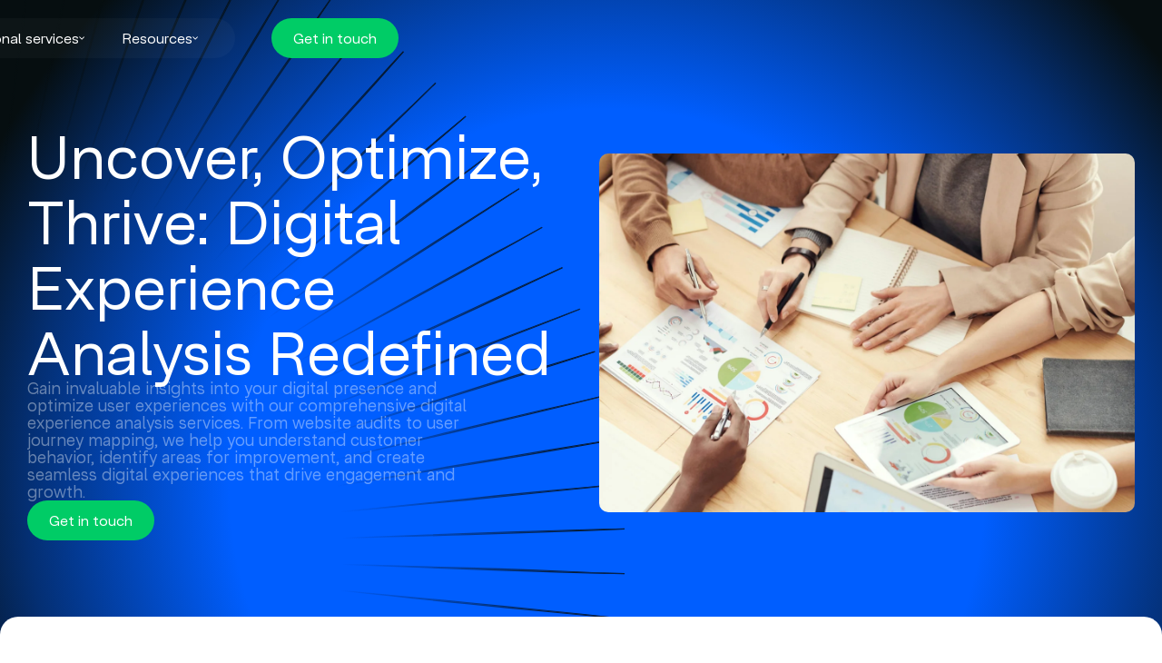

--- FILE ---
content_type: text/html
request_url: https://www.omtera.com/en/services/digital-experience-analysis
body_size: 22967
content:
<!DOCTYPE html><!-- Last Published: Wed Dec 24 2025 12:56:09 GMT+0000 (Coordinated Universal Time) --><html data-wf-domain="www.omtera.com" data-wf-page="662b5172f8995be52077d70b" data-wf-site="656d0db4b64c0edd4526bfd6" lang="en"><head><meta charset="utf-8"/><title>Uncover, Optimize, Thrive: Digital Experience Analysis Redefined</title><meta content="Understand and improve digital experiences analytics. Omtera helps businesses analyze user behavior and optimize digital touchpoints for better engagement." name="description"/><meta content="Uncover, Optimize, Thrive: Digital Experience Analysis Redefined" property="og:title"/><meta content="Understand and improve digital experiences analytics. Omtera helps businesses analyze user behavior and optimize digital touchpoints for better engagement." property="og:description"/><meta content="https://cdn.prod.website-files.com/656d0db4b64c0edd4526bfd6/6631ed5938fb1e6f4bc01f97_omtera%20cover.webp" property="og:image"/><meta content="Uncover, Optimize, Thrive: Digital Experience Analysis Redefined" property="twitter:title"/><meta content="Understand and improve digital experiences analytics. Omtera helps businesses analyze user behavior and optimize digital touchpoints for better engagement." property="twitter:description"/><meta content="https://cdn.prod.website-files.com/656d0db4b64c0edd4526bfd6/6631ed5938fb1e6f4bc01f97_omtera%20cover.webp" property="twitter:image"/><meta property="og:type" content="website"/><meta content="summary_large_image" name="twitter:card"/><meta content="width=device-width, initial-scale=1" name="viewport"/><link href="https://cdn.prod.website-files.com/656d0db4b64c0edd4526bfd6/css/omtera.webflow.shared.5ce7e866f.min.css" rel="stylesheet" type="text/css"/><script type="text/javascript">!function(o,c){var n=c.documentElement,t=" w-mod-";n.className+=t+"js",("ontouchstart"in o||o.DocumentTouch&&c instanceof DocumentTouch)&&(n.className+=t+"touch")}(window,document);</script><link href="https://cdn.prod.website-files.com/656d0db4b64c0edd4526bfd6/6823a586faad2d88d7206a40_Group%209.png" rel="shortcut icon" type="image/x-icon"/><link href="https://cdn.prod.website-files.com/656d0db4b64c0edd4526bfd6/66d6d545c815542c09ea2236_omtera-256.png" rel="apple-touch-icon"/><link href="https://www.omtera.com/en/services/digital-experience-analysis" rel="canonical"/><script src="https://www.google.com/recaptcha/api.js" type="text/javascript"></script><script type="text/javascript"> _linkedin_partner_id = "7215068"; window._linkedin_data_partner_ids = window._linkedin_data_partner_ids || []; window._linkedin_data_partner_ids.push(_linkedin_partner_id); </script><script type="text/javascript"> (function(l) { if (!l){window.lintrk = function(a,b){window.lintrk.q.push([a,b])}; window.lintrk.q=[]} var s = document.getElementsByTagName("script")[0]; var b = document.createElement("script"); b.type = "text/javascript";b.async = true; b.src = "https://snap.licdn.com/li.lms-analytics/insight.min.js"; s.parentNode.insertBefore(b, s);})(window.lintrk); </script> <noscript> <img height="1" width="1" style="display:none;" alt="" src="https://px.ads.linkedin.com/collect/?pid=7215068&fmt=gif" /> </noscript>
<style>
  body{overflow-x: hidden;}
  .circle-2 {
    animation: rotateAnimation 70s linear infinite; /* 3 saniye süren döngü, sürekli tekrarlanır */
  }

  @keyframes rotateAnimation {
    0% {
      transform: rotate(0deg);
    }
    100% {
      transform: rotate(360deg);
    }
  }
</style>

<!-- Google Tag Manager -->
<script>(function(w,d,s,l,i){w[l]=w[l]||[];w[l].push({'gtm.start':
new Date().getTime(),event:'gtm.js'});var f=d.getElementsByTagName(s)[0],
j=d.createElement(s),dl=l!='dataLayer'?'&l='+l:'';j.async=true;j.src=
'https://www.googletagmanager.com/gtm.js?id='+i+dl;f.parentNode.insertBefore(j,f);
})(window,document,'script','dataLayer','GTM-TPM8KFRN');</script>
<!-- End Google Tag Manager -->
<style>
  
  .header_wrapper.white{
  background:white!important; 
  }
  .header_wrapper.dark{
  background:black!important; 
  }
   .header_wrapper.transparent{
  background:transparent!important; 
  }
</style>
<script>
window.addEventListener('scroll', function() {
    var header = document.querySelector('.header_wrapper'); // Вибираємо елемент з класом .header
    var distanceFromTop = window.scrollY; // Отримуємо відстань до верху екрана
	var isDarkheader = !document.querySelector('#white-navbar');
        var toggleClass = isDarkheader ? 'dark':'white';

    if (distanceFromTop >= 100) { // Якщо відстань до верху екрана менша або рівна 1000px
        header.classList.add(toggleClass); // Змінюємо фон на повністю непрозорий
        header.classList.remove('transparent');
    } else {
     header.classList.add('transparent');
header.classList.remove(toggleClass);
    }
});
</script>
<link href="https://cdnjs.cloudflare.com/ajax/libs/intl-tel-input/17.0.12/css/intlTelInput.min.css" rel="stylesheet"/>
<style>

.rec {
max-width:100%;

}

  img {
    -webkit-tap-highlight-color: transparent;
    -webkit-touch-callout: none;
    -webkit-user-select: none;
    -khtml-user-select: none;
    -moz-user-select: none;
    -ms-user-select: none;
    user-select: none;
}

 .swiper-wrapper.basic-slider-list {
 display: flex;
transition-property: transform;
transition-timing-function: var(--swiper-wrapper-transition-timing-function, initial);
box-sizing: content-box;
flex-direction: row;
    flex-wrap: nowrap;
    align-content: stretch;
    justify-content: flex-start;
    align-items: stretch;
  }
  
  .iti {
  width: 100%;
  }
.iti__country-name {
    font-size: 16px !important;
}
@media screen and (max-width: 1440px) {
.iti__country-name {
    font-size: 14px !important;
	}
}
@media screen and (max-width: 479px) {
.iti__country-name {
    font-size: 3vw !important;
	}
}

.iti__dial-code {
    font-size: 14px !important;
}
@media screen and (max-width: 1440px) {
.iti__dial-code {
    font-size: 12px !important;
	}
}
@media screen and (max-width: 479px) {
.iti__dial-code {
    font-size: 2.7vw !important;
	}
}

.iti__country {
margin-bottom: 5px;
}

.iti__country-list {
	width: 23vw;
	box-shadow: 0vw 5px 15px rgb(0 0 0 / 16%) !important;
    border-radius: 24px;
    background-color: #fff;
    border: 0px solid #ccc !important;
	max-height: 260px;
  }
@media screen and (max-width: 767px) {
.iti__country-list {
	width: 43vw;
  }
}
@media screen and (max-width: 479px) {
.iti__country-list {
	width: 90vw !important;
  }
  }
  
.iti-mobile .iti--container {
    top: 5vw !important;
    bottom: 5vw !important;
    left: 5vw !important;
    right: 5vw !important;
}
  
.iti-mobile .iti__country-list {
    max-height: 100%;
    width: 90wv !important;
}

  
.iti--separate-dial-code .iti__selected-dial-code {
    font-size: 14px;
}
  
      @media screen and (min-width: 1920px) {
.iti--separate-dial-code .iti__selected-dial-code {
    font-size: 20px;
}
}
  
    @media screen and (max-width: 479px) {
.iti--separate-dial-code .iti__selected-dial-code {
    font-size: 3.5vw;
}
}
  
.iti--separate-dial-code .iti__selected-flag {
    background-color: rgba(0, 0, 0, .0);
    border-radius: 30px;
}
  
  
  
</style>



<!-- Базовые стили для плагина выбора кода страны -->
<link rel="stylesheet" href="https://cdn.jsdelivr.net/npm/intl-tel-input@17.0.3/build/css/intlTelInput.min.css">

<style>
  
html { -webkit-tap-highlight-color: rgba(0,0,0,0); }
*:focus { outline: none; }

html { opacity: 0; transition: opacity 0s ease-out; }
html.webflow-loaded { opacity: 1; }
  
  
.w-nav[data-animation="over-right"] .w-nav-overlay, .w-nav[data-animation="over-right"] [data-nav-menu-open] {
    z-index: 99 !important;
    top: 0;
    left: auto;
}

textarea { 
    resize: none; 
}

</style>
<style>
.why .grid-4{
align-items:flex-start!important;
}
</style>
<script type="text/javascript" src="https://www.companyinnovation-24.com/js/801815.js" ></script> <noscript><img alt="" src="https://www.companyinnovation-24.com/801815.png" style="display:none;" /></noscript>






<style>

.header_wrapper {
    transition: background-color 0.3s ease; /* Плавний перехід між кольорами */
}

 ::-webkit-scrollbar {
     width: 8px;
 }
::-webkit-scrollbar-track {
     background-color: rgba(0, 0, 0, .00);
     -webkit-border-radius: 20px;
     border-radius: 20px;
 }
 ::-webkit-scrollbar-thumb {
     -webkit-border-radius: 20px;
     border-radius: 20px;
     background: rgb(0, 94, 255);
 }

@media screen and (max-width:991px) {
::-webkit-scrollbar {
    height: 4px;
}
}

 </style>
 
 
<style>
input:-webkit-autofill,
input:-webkit-autofill:hover, 
input:-webkit-autofill:focus, 
input:-webkit-autofill:active  {
		color: #000 !important;
    -webkit-text-fill-color: #000 !important;
    -webkit-box-shadow: 0 0 0 1000px #F7F7F7 inset !important;
    -webkit-background-clip: text !important;
    background-clip: text !important;
}
</style><script src="https://cdn.prod.website-files.com/656d0db4b64c0edd4526bfd6%2F652d31f3dc22d7b4ee708e44%2F6706fda07d01084caa9d3e5e%2Fclarity_script-7.0.1.js" type="text/javascript"></script></head><body><div class="breadchumb-embed-code w-embed w-script"><script type="application/ld+json">
{
  "@context": "https://schema.org",
  "@type": "BreadcrumbList",
  "itemListElement": [{
    "@type": "ListItem",
    "position": 1,
    "name": "Home",
    "item": "https://www.omtera.com/en"
  },{
    "@type": "ListItem",
    "position": 2,
    "name": "Digital Experience Analysis",
    "item": "https://www.omtera.com/en/services/digital-experience-analysis"
  }]
}
</script></div><div id="dark-navbar" class="header_wrapper padding-lr"><div class="w-embed"><style>

#dark-navbar [aria-expanded="false"] .burger-lines{
        filter: invert(1);
}
.logo-omtera{
filter:invert(1);
}
.main-links{
    background-color: #f7f7f708;
}
@media screen and (min-width:1279px){
    .nav-menu .nav-link *{
    color: white;
}
.nav-menu .clip-arrow{
    background-color:white!important;
}
}

@media screen and (max-width: 1024px){
.block-wrp.header-wrp{
display:contents!important;
}

}
</style></div><div class="header_wrapper padding-lr"><div class="w-embed"><style>


@media screen and (max-width: 1024px){
.block-wrp.header-wrp{
display:contents!important;
}
.header-left .text-span-7{
display:none!important
}
}
</style></div><div class="block-wrp header-wrp fix-mobile"><div data-animation="over-right" data-collapse="medium" data-duration="600" data-easing="ease" data-easing2="ease-out-quad" role="banner" class="navbar w-nav"><div class="container"><div class="div-block-22"><a href="/en" class="logo-omtera-wrp w-inline-block"><img src="https://cdn.prod.website-files.com/656d0db4b64c0edd4526bfd6/65faeacffd63f59dcd806419_omtera-logo-b.svg" loading="eager" alt="omtera Logo Header" class="logo-omtera"/></a></div><nav role="navigation" ms-code-block-scroll="" class="nav-menu w-nav-menu"><div class="w-layout-hflex nav-first"><div class="w-layout-hflex main-links"><div data-hover="true" data-delay="0" class="dropdown w-dropdown"><div class="nav-link drop-nav w-dropdown-toggle"><div class="icon w-icon-dropdown-toggle"></div><div>Partners</div><div class="clip-arrow"></div></div><nav class="drop-n w-dropdown-list"><div class="div-block-21-copy"><div class="header-drop-link"><div class="partner-col col1"><div class="h4 h-drop-off">Partners</div><div class="col-wrp col-cta hide"><div class="drop-desc-t black-drop">We partner with industry-leading platforms to deliver perfect-fit solutions to our clients, spanning from commercial offerings to professional services.</div><div class="drop-desc-t drop-t-cta">Let&#x27;s discover your perfect solution.</div><a data-w-id="dd39ed3b-20f0-16bc-1b31-e6b0e68073e1" href="/en/contact-us" class="btn first-btn btn-seventeen drop-cta w-inline-block"><div class="btn-text"><span>Contact us</span></div><img src="https://cdn.prod.website-files.com/656d0db4b64c0edd4526bfd6/65fafe65f4ce8dd2fec7ace0_Vector%20(4).svg" loading="eager" alt="" class="image-2"/></a></div></div><div class="partner-col col2"><div class="drop-h">Productivity</div><a href="/en/asana" class="drop-item-n w-inline-block"><div class="div-block-38"><img src="https://cdn.prod.website-files.com/656d0db4b64c0edd4526bfd6/662106b18799f3e6c8d963b8_Group%20365.webp" loading="lazy" aria-hidden="true" al="" alt="Asana logo"/></div><div class="div-block-39"><div>Asana</div><div class="drop-desc-t">The work management platform built for scale.</div></div></a><a href="/en/miro" class="drop-item-n w-inline-block"><div class="div-block-38"><img src="https://cdn.prod.website-files.com/656d0db4b64c0edd4526bfd6/662106b2e3dc805aff6fb73f_Group%20366.webp" loading="lazy" aria-hidden="true" alt="Miro logo"/></div><div class="div-block-39"><div>Miro</div><div class="drop-desc-t">A singular space to co-create and collaborate with context.</div></div></a><a href="/en/airtable" class="drop-item-n w-inline-block"><div class="div-block-38"><img src="https://cdn.prod.website-files.com/656d0db4b64c0edd4526bfd6/662106b23cfd7ce71f745302_Group%20362.webp" loading="lazy" aria-hidden="true" alt="Airtable logo"/></div><div class="div-block-39"><div>Airtable</div><div class="drop-desc-t">The leader next-gen app platform.</div></div></a><a href="/en/hubspot" class="drop-item-n w-inline-block"><div class="div-block-38"><img src="https://cdn.prod.website-files.com/656d0db4b64c0edd4526bfd6/67e95d0c7e00d84a7355badc_hubspot-logo.svg" loading="lazy" width="Auto" height="Auto" alt="HubSpot logo" aria-hidden="true" class="custom-image---hubspot-logo"/></div><div class="div-block-39"><div>HubSpot</div><div class="drop-desc-t">AI-Powered CRM Platform to Help You Scale</div></div></a></div><div id="w-node-dd39ed3b-20f0-16bc-1b31-e6b0e6807401-e68073c6" class="div-block-24-copy"><div class="drop-h">Data Driven Growth</div><div class="col3 flex-col"><div class="partner-col"><a href="/en/mixpanel" class="drop-item-n w-inline-block"><div class="div-block-38"><img src="https://cdn.prod.website-files.com/656d0db4b64c0edd4526bfd6/662106b16ea76ed027b30caf_Group%20353.webp" loading="lazy" aria-hidden="true" alt="Mixpanel logo"/></div><div class="div-block-39"><div>Mixpanel</div><div class="drop-desc-t">Powerful product analytics tool to make better decisions.</div></div></a><a href="/en/segment" class="drop-item-n w-inline-block"><div class="div-block-38"><img src="https://cdn.prod.website-files.com/656d0db4b64c0edd4526bfd6/662106b1d00ef96681e2061f_Group%20354.webp" loading="lazy" aria-hidden="true" alt="Segment logo"/></div><div class="div-block-39"><div>Segment</div><div class="drop-desc-t">Efficient customer data platform powered by CustomerAI.</div></div></a><a href="/en/onesignal" class="drop-item-n w-inline-block"><div class="div-block-38"><img src="https://cdn.prod.website-files.com/656d0db4b64c0edd4526bfd6/662106b1c3b3464a6a0f707f_Group%20355.webp" loading="lazy" aria-hidden="true" alt="OneSignal logo"/></div><div class="div-block-39"><div>OneSignal</div><div class="drop-desc-t">Engage customers with push, email, SMS, and IAM.</div></div></a><a href="/en/adjust" class="drop-item-n w-inline-block"><div class="div-block-38"><img src="https://cdn.prod.website-files.com/656d0db4b64c0edd4526bfd6/662106b05783de069bc991d4_Group%20361.webp" loading="lazy" aria-hidden="true" alt="Adjust logo"/></div><div class="div-block-39"><div>Adjust</div><div class="drop-desc-t">Measure, optimize, and scale app growth across platforms.</div></div></a></div><div class="partner-col"><a href="/en/braze" class="drop-item-n w-inline-block"><div class="div-block-38"><img src="https://cdn.prod.website-files.com/656d0db4b64c0edd4526bfd6/662106b003e338f4599e42a8_Group%20357.webp" loading="lazy" aria-hidden="true" alt="Braze logo"/></div><div class="div-block-39"><div>Braze</div><div class="drop-desc-t">Drive revenue with real-time, cross-channel CX platform.</div></div></a><a href="/en/statsig" class="drop-item-n w-inline-block"><div class="div-block-38"><img src="https://cdn.prod.website-files.com/656d0db4b64c0edd4526bfd6/68cb2b05d4f07b7d38dcbe48_statsigicon.png" loading="lazy" aria-hidden="true" alt="Statsig icon" class="image-42"/></div><div class="div-block-39"><div>Statsig</div><div class="drop-desc-t">Empower your product decisions with experimentation &amp; feature management.</div></div></a><a href="/en/hotjar" class="drop-item-n w-inline-block"><div class="div-block-38"><img src="https://cdn.prod.website-files.com/656d0db4b64c0edd4526bfd6/67de9a4aff0309089aa720de_hotjar.svg" loading="lazy" width="Auto" aria-hidden="true" alt="Hotjar logo" class="custom-image"/></div><div class="div-block-39"><div>Hotjar</div><div class="drop-desc-t">Everything you ever wanted to know about your website.</div></div></a><a href="/en/hightouch" class="drop-item-n w-inline-block"><div class="div-block-38"><img src="https://cdn.prod.website-files.com/656d0db4b64c0edd4526bfd6/662106b2957712f47c4b29b6_Group%20379.webp" loading="lazy" aria-hidden="true" alt="Hightouch logo"/></div><div class="div-block-39"><div>Hightouch</div><div class="drop-desc-t">Get your customer data in all of your tools — fast.</div></div></a></div><div class="partner-col"><a href="/en/snowflake" class="drop-item-n w-inline-block"><div class="div-block-38"><img src="https://cdn.prod.website-files.com/656d0db4b64c0edd4526bfd6/662106b1916e5aa8faf71c01_Group%20380.webp" loading="lazy" aria-hidden="true" alt="Snowflake logo"/></div><div class="div-block-39"><div>Snowflake</div><div class="drop-desc-t">One platform to enable what&#x27;s possible with data.</div></div></a><a href="/en/contentsquare" class="drop-item-n w-inline-block"><div class="div-block-38"><img src="https://cdn.prod.website-files.com/656d0db4b64c0edd4526bfd6/67de9850686d11872114fdd3_logo-of-contentsquare.svg" loading="lazy" aria-hidden="true" alt="ContentSquare logo" class="custom-image-2"/></div><div class="div-block-39"><div>Contentsquare</div><div class="drop-desc-t">The all-in-one digital experience platform.</div></div></a><a href="/en/census" class="drop-item-n w-inline-block"><div class="div-block-38"><img src="https://cdn.prod.website-files.com/656d0db4b64c0edd4526bfd6/662106b133b3415d1db5ff03_Group%20382.webp" loading="lazy" aria-hidden="true" alt="Census logo"/></div><div class="div-block-39"><div>Census</div><div class="drop-desc-t">Activate your data warehouse. Sync data real-time.</div></div></a><a href="/en/appsflyer" class="drop-item-n w-inline-block"><div class="div-block-38"><img src="https://cdn.prod.website-files.com/656d0db4b64c0edd4526bfd6/662106b2d9782689a2a738af_Group%20377.webp" loading="lazy" aria-hidden="true" alt="Appsflyer logo"/></div><div class="div-block-39"><div>Appsflyer</div><div class="drop-desc-t">Convert insights, grow app installs, achieve LTV goals.</div></div></a></div></div></div></div></div></nav></div><div data-hover="true" data-delay="0" class="dropdown w-dropdown"><div class="nav-link drop-nav w-dropdown-toggle"><div class="icon w-icon-dropdown-toggle"></div><div>Professional services</div><div class="clip-arrow"></div></div><nav class="drop-n w-dropdown-list"><div class="div-block-21-copy"><div class="header-drop-link drop-grid-4"><div class="partner-col col1"><div class="h4 h-drop-off">Professional Services</div><div class="col-wrp col-cta"><div class="drop-desc-t black-drop">We provide strategic implementation and deep domain expertise to enable transformation and growth.</div><div class="drop-desc-t drop-t-cta">Let&#x27;s discover your perfect solution.</div><a href="/en/contact-us" class="btn first-btn btn-seventeen drop-cta w-inline-block"><div class="btn-text"><span>Contact us</span></div><img src="https://cdn.prod.website-files.com/656d0db4b64c0edd4526bfd6/65fafe65f4ce8dd2fec7ace0_Vector%20(4).svg" loading="eager" alt="" class="image-2"/></a></div></div><div class="partner-col col2"><div class="drop-h">Productivity</div><a href="/en/services/work-management" class="drop-item-n w-inline-block"><div class="div-block-38"><img src="https://cdn.prod.website-files.com/656d0db4b64c0edd4526bfd6/66210e3a76a78ff11c090d74_Group%20383.svg" loading="lazy" aria-hidden="true" alt="Work Management"/></div><div class="div-block-39"><div>Work Management</div><div class="drop-desc-t">Streamline workflows and optimize productivity to exceed client expectations.</div></div></a><a href="/en/services/workflow-management" class="drop-item-n w-inline-block"><div class="div-block-38"><img src="https://cdn.prod.website-files.com/656d0db4b64c0edd4526bfd6/66210e3aae393f08601cfa9a_Group%20384.svg" loading="lazy" aria-hidden="true" alt="Workflow Management"/></div><div class="div-block-39"><div>Workflow Management</div><div class="drop-desc-t">Empower your team with cutting-edge internal tools designed to streamline workflows, enhance collaboration, and drive productivity.</div></div></a><a href="/en/services/change-management" class="drop-item-n w-inline-block"><div class="div-block-38"><img src="https://cdn.prod.website-files.com/656d0db4b64c0edd4526bfd6/66210e3a77842ab28f8cc383_Group%20385.svg" loading="lazy" aria-hidden="true" alt="Change Management"/></div><div class="div-block-39"><div>Change Management</div><div class="drop-desc-t">Foster creativity and innovation through dynamic visual communication and collaboration.</div></div></a><a href="/en/services/productivity" class="drop-item-n w-inline-block"><div class="div-block-38"><img src="https://cdn.prod.website-files.com/656d0db4b64c0edd4526bfd6/66210e3a24f2a688d94c4840_Group%20386.svg" loading="lazy" aria-hidden="true" alt="Productivity"/></div><div class="div-block-39"><div>Productivity</div><div class="drop-desc-t">Achieve operational excellence and drive efficiency with streamlined workflow solutions.</div></div></a></div><div id="w-node-dd39ed3b-20f0-16bc-1b31-e6b0e68074a1-e68073c6" class="div-block-24-copy"><div class="drop-h">Data Driven Growth</div><div class="col3 menu-col2"><div class="partner-col"><a href="/en/services/data-driven-growth" class="drop-item-n w-inline-block"><div class="div-block-38"><img src="https://cdn.prod.website-files.com/656d0db4b64c0edd4526bfd6/66210e3938e1871981f7449c_Group%20387.svg" loading="lazy" aria-hidden="true" alt="Data Driven Growth"/></div><div class="div-block-39"><div>Data Driven Growth</div><div class="drop-desc-t">Propel your business forward with data-backed strategies for sustainable expansion.</div></div></a><a href="/en/services/product-analytics" class="drop-item-n w-inline-block"><div class="div-block-38"><img src="https://cdn.prod.website-files.com/656d0db4b64c0edd4526bfd6/66210e3a916e5aa8faff574f_Group%20388.svg" loading="lazy" aria-hidden="true" alt="Product Analytics"/></div><div class="div-block-39"><div>Product Analytics</div><div class="drop-desc-t">Harness the insights hidden within your product data to drive success.</div></div></a><a href="/en/services/digital-experience-analysis" aria-current="page" class="drop-item-n w-inline-block w--current"><div class="div-block-38"><img src="https://cdn.prod.website-files.com/656d0db4b64c0edd4526bfd6/66210e3a32c6bcd179c91f55_Group%20389.svg" loading="lazy" aria-hidden="true" alt="Digital Experience Analytics"/></div><div class="div-block-39"><div>Digital Experience Analytics</div><div class="drop-desc-t">Transform online interactions into experiences through data-driven insights.</div></div></a><a href="/en/services/marketing-automation" class="drop-item-n w-inline-block"><div class="div-block-38"><img src="https://cdn.prod.website-files.com/656d0db4b64c0edd4526bfd6/66210e3a24f2a688d94c4828_Group%20390.svg" loading="lazy" aria-hidden="true" alt="Marketing Automation"/></div><div class="div-block-39"><div>Marketing Automation</div><div class="drop-desc-t">Revolutionize your marketing strategy with our state-of-the-art services, ensuring flawless execution and efficiency at every touchpoint.</div></div></a></div><div class="partner-col"><a href="/en/services/modern-data-stack" class="drop-item-n w-inline-block"><div class="div-block-38"><img src="https://cdn.prod.website-files.com/656d0db4b64c0edd4526bfd6/66210e3bb1f86b2260e1a0d3_Group%20391.svg" loading="lazy" aria-hidden="true" alt="Modern Data Stack"/></div><div class="div-block-39"><div>Modern Data Stack</div><div class="drop-desc-t">Unlock the power of your data with cutting-edge infrastructure tailored for professional success.</div></div></a><a href="/en/services/customer-data-platform" class="drop-item-n w-inline-block"><div class="div-block-38"><img src="https://cdn.prod.website-files.com/656d0db4b64c0edd4526bfd6/66210e39d00ef96681e8b236_Group%20392.svg" loading="lazy" aria-hidden="true" alt="Customer Data Platform"/></div><div class="div-block-39"><div>Customer Data Platform</div><div class="drop-desc-t">Centralize and leverage your client data intelligently to exceed expectations.</div></div></a><a href="/en/services/a-b-testing-cro" class="drop-item-n w-inline-block"><div class="div-block-38"><img src="https://cdn.prod.website-files.com/656d0db4b64c0edd4526bfd6/66210e39044954322618ad56_Group%20393.svg" loading="lazy" aria-hidden="true" alt="A/B Testing &amp; CRO"/></div><div class="div-block-39"><div>A/B Testing &amp; CRO</div><div class="drop-desc-t">Maximize conversions and optimize user experiences through innovative experimentation.</div></div></a><a href="/en/services/customer-engagement" class="drop-item-n w-inline-block"><div class="div-block-38"><img src="https://cdn.prod.website-files.com/656d0db4b64c0edd4526bfd6/66210e397f22e592b4b67fb6_Group%20394.svg" loading="lazy" aria-hidden="true" alt="Customer Engagement"/></div><div class="div-block-39"><div>Customer Engagement</div><div class="drop-desc-t">Drive enduring customer loyalty through data-driven insights, orchestrating personalized and engaging interactions that resonate with each individual, fostering long-lasting connections.</div></div></a></div></div></div></div></div></nav></div><div data-hover="true" data-delay="0" class="dropdown w-dropdown"><div class="nav-link drop-nav w-dropdown-toggle"><div class="icon w-icon-dropdown-toggle"></div><div>Resources</div><div class="clip-arrow"></div></div><nav class="drop-n drop-learn w-dropdown-list"><div class="div-block-21-copy learn-drop-wrp"><div class="header-drop-link learn-drop c"><a href="/en/about" class="drop-item-n w-inline-block"><div class="div-block-39"><div>About</div><div class="drop-desc-t">We provide the world’s leading technology platforms along with best-fit services.</div></div></a><a href="/en/blog" class="drop-item-n w-inline-block"><div class="div-block-39"><div>Blog</div><div class="drop-desc-t">Discover powerful perspectives with Omtera Blog.</div></div></a><a href="/en/insights" class="drop-item-n w-inline-block"><div class="div-block-39"><div>Insights</div><div class="drop-desc-t">Gain Insights from Leading Innovators andIndustry Experts.</div></div></a><a href="/en/customer-stories" class="drop-item-n w-inline-block"><div class="div-block-39"><div>Customer Stories</div><div class="drop-desc-t">Explore how our clients have achieved success with Omtera solutions.</div></div></a><div class="partner-col col2"><a href="/en/careers" class="drop-item-n w-inline-block"><div class="div-block-39"><div>Careers</div><div class="drop-desc-t">Explore careers opportunities to join dynamic Omtera team.</div></div></a></div><div class="partner-col col2"><a href="/en/events" class="drop-item-n w-inline-block"><div class="div-block-39"><div>Events</div><div class="drop-desc-t">Explore upcoming Omtera events and insightful webinars.</div></div></a></div><div class="partner-col col2"><a href="/en/contact-us" class="drop-item-n w-inline-block"><div class="div-block-39"><div>Contact Us</div><div class="drop-desc-t">Reach out to discover the ideal solution tailored to your needs.</div></div></a></div><div class="partner-col col2"><a href="https://trust.omtera.com" class="drop-item-n w-inline-block"><div class="div-block-39"><div>Omtera Trust Center</div><div class="drop-desc-t">Learn how we protect customer data and care security standards.</div></div></a></div></div></div></nav></div></div></div></nav><div class="header-left"><div fs-scrolldisable-element="toggle" data-w-id="dd39ed3b-20f0-16bc-1b31-e6b0e6807528" class="fs-scrolldisable_button w-nav-button"><div class="icon-2 w-icon-nav-menu"></div><div class="w-layout-hflex flex-block-3"><div class="burger-lines"><div class="burger-line1"></div><div class="burger-line2"></div><div class="burger-line3"></div></div><div class="w-layout-vflex menu-name"><div class="main-t-2 menu-t">Menu<br/></div><div class="main-t-2 menu-t2">Close<br/></div></div></div><a data-w-id="dd39ed3b-20f0-16bc-1b31-e6b0e6807536" href="#" class="btn header-btn btn-seventeen off-double-btn w-inline-block"><div class="btn-text"><span>Get in touch</span></div><img src="https://cdn.prod.website-files.com/656d0db4b64c0edd4526bfd6/65fafe65f4ce8dd2fec7ace0_Vector%20(4).svg" loading="eager" alt="" class="image-2"/></a></div><a data-w-id="dd39ed3b-20f0-16bc-1b31-e6b0e680753b" href="/en/contact-us" class="btn header-btn btn-seventeen fix w-inline-block"><div class="btn-text">Get in touch</div><img src="https://cdn.prod.website-files.com/656d0db4b64c0edd4526bfd6/65fafe65f4ce8dd2fec7ace0_Vector%20(4).svg" loading="eager" alt="" class="image-2"/></a></div></div></div></div></div></div><div class="main-wrp"><div class="html-embed w-embed"><style>

.clip-arrow {
clip-path: polygon( 51.734% 55.921%,84.13% 23.524%,94.232% 33.626%,51.734% 76.124%,9.235% 33.626%,19.337% 23.524%,51.734% 55.921% );
}

</style>

<style>
.btn.header-btn.btn-seventeen {
    position: relative;
}
.btn {
	pointer-events: auto;
	font-family: inherit;
  

}

.btn::before,
.btn::after {
	position: absolute;
	top: 0;
	left: 0;
	width: 100%;
	height: 100%;
}

</style>

<style>

.btn-seventeen::before {
	content: '';
	z-index: 0;
}

.btn-seventeen:hover::before {
	transform: translate3d(0,15px,0);
}

.btn-seventeen span {
	display: block;
	position: relative;
}

.btn-seventeen .btn-text {
	display: block;
	position: relative;
	transition: transform 0.3s;
	transform: translate3d(0,-0rem,0);
	z-index: 1;
	overflow: hidden;
}

.btn-seventeen:hover .btn-text {
	transform: translate3d(0,-0rem,0);
}

.btn-seventeen:hover span {
	animation: MoveUpInitial 0.15s forwards, MoveUpEnd 0.15s forwards 0.15s;
}

@keyframes MoveUpInitial {
	to {
		transform: translate3d(0,-105%,0);
	}
}

@keyframes MoveUpEnd {
	from {
		transform: translate3d(0,100%,0);
	}
	to {
		transform: translate3d(0,0,0);
	}
}

</style></div><section class="head-dark-service padding-lr"><div class="block-wrp head-service"><div class="w-layout-grid grid-12 head-grid prod-head"><div id="w-node-_794969a1-d7e3-bcb3-d3c3-26f9da506767-2077d70b" class="head-h-prod"><div class="inner-head-top"><h1 class="h1-product h1-pro-white">Uncover, Optimize, Thrive: Digital Experience Analysis Redefined</h1><div class="h4 white-desc serv-desc">Gain invaluable insights into your digital presence and optimize user experiences with our comprehensive digital experience analysis services. From website audits to user journey mapping, we help you understand customer behavior, identify areas for improvement, and create seamless digital experiences that drive engagement and growth.</div></div><div class="div-block-28"><div class="head-btn-left"><a data-w-id="1a3c2e15-7e24-afbe-937c-a8663bf60ed2" href="#" class="btn first-btn-service btn-seventeen w-inline-block"><div class="btn-text"><span class="text-span-6">Get in touch</span></div><img src="https://cdn.prod.website-files.com/656d0db4b64c0edd4526bfd6/65fafe65f4ce8dd2fec7ace0_Vector%20(4).svg" loading="eager" alt="" class="image-2"/></a></div></div></div><div id="w-node-_7eac5f09-ee90-7500-afcf-da2da4e5a667-2077d70b" class="head-image"><img src="https://cdn.prod.website-files.com/656d0db4b64c0edd4526bfd6/662f9596462565c092c4a485_si-%206.webp" alt="Uncover, Optimize, Thrive: Digital Experience Analysis Redefined" class="services-images"/></div></div></div><div class="block-gradient"><div class="gradient-blue-service"></div><img src="https://cdn.prod.website-files.com/656d0db4b64c0edd4526bfd6/660e9a7862d6038b283450db_Vector%20(8).svg" loading="eager" style="-webkit-transform:translate3d(0, 0, 0) scale3d(1, 1, 1) rotateX(0) rotateY(0) rotateZ(0deg) skew(0, 0);-moz-transform:translate3d(0, 0, 0) scale3d(1, 1, 1) rotateX(0) rotateY(0) rotateZ(0deg) skew(0, 0);-ms-transform:translate3d(0, 0, 0) scale3d(1, 1, 1) rotateX(0) rotateY(0) rotateZ(0deg) skew(0, 0);transform:translate3d(0, 0, 0) scale3d(1, 1, 1) rotateX(0) rotateY(0) rotateZ(0deg) skew(0, 0)" alt="" class="circle-s-black"/></div></section><div class="bg-hnav"><section class="services-why padding-lr"><div class="block-wrp services-why-wrp"><div class="w-layout-grid grid-4"><div id="w-node-_478fc172-4729-7e58-5f8f-201aa73f331b-2077d70b" class="services-why-h"><h2 class="h2">Why?</h2></div></div><div class="w-layout-grid grid-2 why-grid"><div class="sw-img-wrp"><img src="https://cdn.prod.website-files.com/656d0db4b64c0edd4526bfd6/662f9f34094efae001f81e62_si%2016.webp" alt="Craft Flawless User Journeys"/></div><div class="sw-info"><h3 class="h3-small sw-h2-black">Craft Flawless User Journeys</h3><div class="t-18 t18-grey sw-text-why">Uncover the hidden story of your user experience. Partner with us to leverage cutting-edge digital experience analysis tools. Our team of specialists will analyze user interactions, identify friction points, and help you craft seamless, user-centric journeys that keep visitors engaged and coming back for more.</div></div></div><div class="strengths-line"></div><div class="w-layout-grid grid-2 why-grid why-2"><div class="sw-info sw-info-padding"><h3 class="h3-small sw-h2-black">Personalize for Peak Engagement</h3><div class="t-18 t18-grey sw-text-why">Go beyond one-size-fits-all experiences. Our partners&#x27; advanced analytics tools provide deep insights into user behavior and preferences. With this data, we&#x27;ll help you personalize your digital experience, delivering targeted content and interactions that resonate with each visitor, maximizing engagement and conversions.</div></div><div class="sw-img-wrp"><img src="https://cdn.prod.website-files.com/656d0db4b64c0edd4526bfd6/662f9f34a1eddfc414ca5a33_si%2017.webp" alt="Personalize for Peak Engagement"/></div></div><div class="strengths-line"></div><div class="w-layout-grid grid-2 why-grid"><div class="sw-img-wrp"><img src="https://cdn.prod.website-files.com/656d0db4b64c0edd4526bfd6/662f9f3437b37da9d38f5152_si%2018.webp" alt="Measure &amp; Optimize for Continuous Improvement"/></div><div class="sw-info"><h3 class="h3-small sw-h2-black">Measure &amp; Optimize for Continuous Improvement</h3><div class="t-18 t18-grey sw-text-why">Success is a journey, not a destination. We provide powerful analytics dashboards provide real-time insights into key user metrics. Our team will help you translate this data into actionable improvements, continuously optimizing your digital experience for maximum performance and long-term success.</div></div></div></div></section><section class="customers padding-lr"><div class="block-wrp"><div class="div-block-32"><div class="w-layout-grid grid-4"><div id="w-node-_585b84e6-0c92-cc19-af37-bcfdfda5b9e3-2077d70b" class="customers-h-wrp"><h2 class="h2 h-w">How Omtera can help you?</h2></div></div><div class="tabs"><div class="tabs-content"><div class="tab-1"><img src="https://cdn.prod.website-files.com/656d0db4b64c0edd4526bfd6/660428deb5bf204c9e1626ab_t1%2001.webp" loading="lazy" width="345" alt="Strategy image" class="img-1"/><img src="https://cdn.prod.website-files.com/656d0db4b64c0edd4526bfd6/660428de5688bd86bdbe3d79_t1%2002.webp" loading="lazy" sizes="(max-width: 898px) 100vw, 898px" srcset="https://cdn.prod.website-files.com/656d0db4b64c0edd4526bfd6/660428de5688bd86bdbe3d79_t1%2002-p-500.webp 500w, https://cdn.prod.website-files.com/656d0db4b64c0edd4526bfd6/660428de5688bd86bdbe3d79_t1%2002-p-800.webp 800w, https://cdn.prod.website-files.com/656d0db4b64c0edd4526bfd6/660428de5688bd86bdbe3d79_t1%2002.webp 898w" alt="Strategy image2" class="img-2"/><img src="https://cdn.prod.website-files.com/656d0db4b64c0edd4526bfd6/6620f1084350dfc5acbf5b8c_t1%204.webp" loading="lazy" sizes="(max-width: 898px) 100vw, 898px" srcset="https://cdn.prod.website-files.com/656d0db4b64c0edd4526bfd6/6620f1084350dfc5acbf5b8c_t1%204-p-500.webp 500w, https://cdn.prod.website-files.com/656d0db4b64c0edd4526bfd6/6620f1084350dfc5acbf5b8c_t1%204.webp 898w" alt="Strategy image3" class="img-3"/></div><div class="tab-2"><img src="https://cdn.prod.website-files.com/656d0db4b64c0edd4526bfd6/660428ddb60ad58b8b0d4824_t2%2001.webp" loading="lazy" alt="Business Partnerships image" class="img-4"/><img src="https://cdn.prod.website-files.com/656d0db4b64c0edd4526bfd6/660428deea1b54b720dab036_t2%2002.webp" loading="lazy" sizes="(max-width: 898px) 100vw, 898px" srcset="https://cdn.prod.website-files.com/656d0db4b64c0edd4526bfd6/660428deea1b54b720dab036_t2%2002-p-500.webp 500w, https://cdn.prod.website-files.com/656d0db4b64c0edd4526bfd6/660428deea1b54b720dab036_t2%2002-p-800.webp 800w, https://cdn.prod.website-files.com/656d0db4b64c0edd4526bfd6/660428deea1b54b720dab036_t2%2002.webp 898w" alt="Business Partnerships image2" class="img-5"/><img src="https://cdn.prod.website-files.com/656d0db4b64c0edd4526bfd6/6620f09f830b834e2891c35b_t2%204.webp" loading="lazy" sizes="(max-width: 898px) 100vw, 898px" srcset="https://cdn.prod.website-files.com/656d0db4b64c0edd4526bfd6/6620f09f830b834e2891c35b_t2%204-p-500.webp 500w, https://cdn.prod.website-files.com/656d0db4b64c0edd4526bfd6/6620f09f830b834e2891c35b_t2%204-p-800.webp 800w, https://cdn.prod.website-files.com/656d0db4b64c0edd4526bfd6/6620f09f830b834e2891c35b_t2%204.webp 898w" alt="Business Partnerships image3" class="img-6"/></div><div class="tab-3"><img src="https://cdn.prod.website-files.com/656d0db4b64c0edd4526bfd6/660428de84037707a1f50803_t3%2001.webp" loading="lazy" alt="Implementation and Execution image" class="img-7"/><img src="https://cdn.prod.website-files.com/656d0db4b64c0edd4526bfd6/660428de83cb5f8fdd06f5a1_t3%2002.webp" loading="lazy" sizes="(max-width: 898px) 100vw, 898px" srcset="https://cdn.prod.website-files.com/656d0db4b64c0edd4526bfd6/660428de83cb5f8fdd06f5a1_t3%2002-p-500.webp 500w, https://cdn.prod.website-files.com/656d0db4b64c0edd4526bfd6/660428de83cb5f8fdd06f5a1_t3%2002-p-800.webp 800w, https://cdn.prod.website-files.com/656d0db4b64c0edd4526bfd6/660428de83cb5f8fdd06f5a1_t3%2002.webp 898w" alt="Implementation and Execution image2" class="img-8"/><img src="https://cdn.prod.website-files.com/656d0db4b64c0edd4526bfd6/6620f09e00a791d009f1d5b6_t3%204.webp" loading="lazy" sizes="(max-width: 898px) 100vw, 898px" srcset="https://cdn.prod.website-files.com/656d0db4b64c0edd4526bfd6/6620f09e00a791d009f1d5b6_t3%204-p-500.webp 500w, https://cdn.prod.website-files.com/656d0db4b64c0edd4526bfd6/6620f09e00a791d009f1d5b6_t3%204.webp 898w" alt="Implementation and Execution image3" class="img-9"/></div><div class="tab-4"><img src="https://cdn.prod.website-files.com/656d0db4b64c0edd4526bfd6/660428dec0b2022d21c2d78f_t4%2001.webp" loading="lazy" alt="Ongoing Success image" class="img-10"/><img src="https://cdn.prod.website-files.com/656d0db4b64c0edd4526bfd6/660428ded4b1458e1bd382ea_t4%2002.webp" loading="lazy" sizes="(max-width: 898px) 100vw, 898px" srcset="https://cdn.prod.website-files.com/656d0db4b64c0edd4526bfd6/660428ded4b1458e1bd382ea_t4%2002-p-500.webp 500w, https://cdn.prod.website-files.com/656d0db4b64c0edd4526bfd6/660428ded4b1458e1bd382ea_t4%2002-p-800.webp 800w, https://cdn.prod.website-files.com/656d0db4b64c0edd4526bfd6/660428ded4b1458e1bd382ea_t4%2002.webp 898w" alt="Ongoing Success image2" class="img-11"/><img src="https://cdn.prod.website-files.com/656d0db4b64c0edd4526bfd6/6620f09f086971bdc899d8bd_t4%204.webp" loading="lazy" sizes="(max-width: 898px) 100vw, 898px" srcset="https://cdn.prod.website-files.com/656d0db4b64c0edd4526bfd6/6620f09f086971bdc899d8bd_t4%204-p-500.webp 500w, https://cdn.prod.website-files.com/656d0db4b64c0edd4526bfd6/6620f09f086971bdc899d8bd_t4%204-p-800.webp 800w, https://cdn.prod.website-files.com/656d0db4b64c0edd4526bfd6/6620f09f086971bdc899d8bd_t4%204.webp 898w" alt="Ongoing Success image3" class="img-12"/></div></div><div class="tabs-menu"><div data-w-id="3da917bb-a4d6-b8b7-7382-67c73b041cb9" class="about-tab1"><h3 class="h2-tab">Strategy</h3><div class="tab-in1"><div class="main-t t-opacity-50">We leverage our deep expertise, AI-enhanced full-service tech delivery capabilities, and global network to provide strategic solutions for our clients.</div><a data-w-id="3da917bb-a4d6-b8b7-7382-67c73b041cbf" href="/en/contact-us" class="btn about-cta btn-seventeen w-inline-block"><div class="btn-text"><span>Get in touch</span></div><img loading="eager" src="https://cdn.prod.website-files.com/656d0db4b64c0edd4526bfd6/65fafe65f4ce8dd2fec7ace0_Vector%20(4).svg" alt="" class="image-2"/><img src="https://cdn.prod.website-files.com/656d0db4b64c0edd4526bfd6/65fd86731442ad5e7f6fba4f_bt-ar%20(2).svg" loading="eager" alt="" class="image-10"/></a></div></div><div data-w-id="3da917bb-a4d6-b8b7-7382-67c73b041cc5" class="about-tab2"><h3 class="h2-tab">Business Partnerships</h3><div class="tab-in2"><div class="main-t t-opacity-50">We are the top-tier official commercial partner for many industry-leading SaaS companies such as Asana, Miro, Braze, Snowflake, Mixpanel, and Airtable. We ensure our clients receive the best terms, prices, and seamless subscription experiences, along with a high ROI for these platforms.</div><a data-w-id="3da917bb-a4d6-b8b7-7382-67c73b041ccb" href="/en/contact-us" class="btn about-cta btn-seventeen w-inline-block"><div class="btn-text"><span>Get in touch</span></div><img loading="eager" src="https://cdn.prod.website-files.com/656d0db4b64c0edd4526bfd6/65fafe65f4ce8dd2fec7ace0_Vector%20(4).svg" alt="" class="image-2"/><img src="https://cdn.prod.website-files.com/656d0db4b64c0edd4526bfd6/65fd86731442ad5e7f6fba4f_bt-ar%20(2).svg" loading="eager" alt="" class="image-10"/></a></div></div><div data-w-id="3da917bb-a4d6-b8b7-7382-67c73b041cd1" class="about-tab3"><h3 class="h2-tab">Implementation and Execution</h3><div class="tab-in3"><div class="main-t t-opacity-50">Technology only realizes its value when it&#x27;s effectively executed and delivered. We bring top-certified experts to deliver value along with end-to-end implementation and execution.</div><a data-w-id="3da917bb-a4d6-b8b7-7382-67c73b041cd7" href="/en/contact-us" class="btn about-cta btn-seventeen w-inline-block"><div class="btn-text"><span>Get in touch</span></div><img loading="eager" src="https://cdn.prod.website-files.com/656d0db4b64c0edd4526bfd6/65fafe65f4ce8dd2fec7ace0_Vector%20(4).svg" alt="" class="image-2"/><img src="https://cdn.prod.website-files.com/656d0db4b64c0edd4526bfd6/65fd86731442ad5e7f6fba4f_bt-ar%20(2).svg" loading="eager" alt="" class="image-10"/></a></div></div><div data-w-id="3da917bb-a4d6-b8b7-7382-67c73b041cdd" class="about-tab4"><h3 class="h2-tab">Ongoing Success</h3><div class="tab-in4"><div class="main-t t-opacity-50">We drive ongoing success by expanding our clients&#x27; teams&#x27; capabilities. Our certified experts focus on everything from development and configuration to daily operations and optimization, continually maximizing our clients&#x27; growth to drive ROI.</div><a data-w-id="3da917bb-a4d6-b8b7-7382-67c73b041ce3" href="/en/contact-us" class="btn about-cta btn-seventeen w-inline-block"><div class="btn-text"><span>Get in touch</span></div><img loading="eager" src="https://cdn.prod.website-files.com/656d0db4b64c0edd4526bfd6/65fafe65f4ce8dd2fec7ace0_Vector%20(4).svg" alt="" class="image-2"/><img src="https://cdn.prod.website-files.com/656d0db4b64c0edd4526bfd6/65fd86731442ad5e7f6fba4f_bt-ar%20(2).svg" loading="eager" alt="" class="image-10"/></a></div></div></div></div></div><div class="w-layout-grid grid-4"><div id="w-node-_895ac457-c4cf-6a29-0b1c-a94e47866db8-2077d70b" class="customers-h-wrp"><h2 class="h2 h-w">A word to our customers</h2></div></div><div class="c-tabs-block"><div data-current="Tab 1" data-easing="ease" data-duration-in="200" data-duration-out="100" class="c-tabs w-tabs"><div id="w-node-d0570745-5cf0-856d-d5bb-12507553214f-7553214d" class="c-tabs-menu w-tab-menu"><a data-w-tab="Tab 1" class="c-tab-btn w-inline-block w-tab-link w--current"><div class="customers-photo"><img loading="lazy" src="https://cdn.prod.website-files.com/656d0db4b64c0edd4526bfd6/6620e6e387f74ca48fc04dc9_Frame%20383.webp" alt="Extra Success Tab" class="c-photo"/></div></a><a data-w-tab="Tab 2" class="c-tab-btn w-inline-block w-tab-link"><div class="customers-photo"><img loading="lazy" src="https://cdn.prod.website-files.com/656d0db4b64c0edd4526bfd6/6620e6e2da3430ec6a1ad7aa_Frame%20387.webp" alt="Turkcell Success Small" class="c-photo"/></div></a><a data-w-tab="Tab 3" class="c-tab-btn w-inline-block w-tab-link"><div class="customers-photo"><img loading="lazy" src="https://cdn.prod.website-files.com/656d0db4b64c0edd4526bfd6/6620e6e3e8a36a27d2607879_Frame%20390.webp" alt="Getir Success Small" class="c-photo"/></div></a><a data-w-tab="Tab 4" class="c-tab-btn w-inline-block w-tab-link"><div class="customers-photo"><img loading="lazy" src="https://cdn.prod.website-files.com/656d0db4b64c0edd4526bfd6/6620e6e227b4030d068303c7_Frame%20391.webp" alt="Fawry Success Small" class="c-photo"/></div></a><a data-w-tab="Tab 5" class="c-tab-btn w-inline-block w-tab-link"><div class="customers-photo"><img loading="lazy" src="https://cdn.prod.website-files.com/656d0db4b64c0edd4526bfd6/6620e6e38794591f548933f3_Frame%20392.webp" alt="Trendyol Success Small" class="c-photo"/></div></a><a data-w-tab="Tab 6" class="c-tab-btn w-inline-block w-tab-link"><div class="customers-photo"><img loading="lazy" src="https://cdn.prod.website-files.com/656d0db4b64c0edd4526bfd6/6620e6e3c4a0195809631781_Frame%20389.webp" alt="Bilyoner Success Small" class="c-photo"/></div></a><a data-w-tab="Tab 7" class="c-tab-btn w-inline-block w-tab-link"><div class="customers-photo"><img loading="lazy" src="https://cdn.prod.website-files.com/656d0db4b64c0edd4526bfd6/6620e6e4d1c402304b993316_Frame%20378.webp" alt="Sertifier Success Small" class="c-photo"/></div></a></div><div id="w-node-d0570745-5cf0-856d-d5bb-125075532164-7553214d" class="tabs-content w-tab-content"><div data-w-tab="Tab 1" class="w-tab-pane w--tab-active"><div class="w-layout-grid grid-13"><div id="w-node-d0570745-5cf0-856d-d5bb-125075532167-7553214d" class="big-customers-photo"><img loading="lazy" src="https://cdn.prod.website-files.com/656d0db4b64c0edd4526bfd6/6620ed9b3db7e9f5dad2132c_Frame%20360.webp" alt="Extra Success" class="big-c-photo"/></div><div id="w-node-d0570745-5cf0-856d-d5bb-125075532169-7553214d" class="c-comment"><div class="comment-top"><div class="comment-icon-wrp"><img loading="eager" src="https://cdn.prod.website-files.com/656d0db4b64c0edd4526bfd6/65fc2a088eaa28b180d41a6c_Frame%20339.svg" alt="" class="comment-icon"/></div><div class="comment-text">Excellent partner! Omtera implemented Mixpanel end to end, conducted hands-on development sessions with our team, held daily calls to oversee the implementation ensuring all issues were addressed. Omtera&#x27;s team is highly technical, collaborates seamlessly with our development team, systematically resolving any issues. They&#x27;re consistently responsive, focused on achieving the outcomes we expect even when we exceeded our original scope, they maintained a commitment to customer satisfaction.</div></div><div class="comment-bottom"><div class="comment-name">Lobna Tarek</div><div class="main-t t-opacity-50">Extra</div></div></div></div></div><div data-w-tab="Tab 2" class="w-tab-pane"><div class="w-layout-grid grid-13"><div id="w-node-d0570745-5cf0-856d-d5bb-125075532176-7553214d" class="big-customers-photo"><img loading="eager" src="https://cdn.prod.website-files.com/656d0db4b64c0edd4526bfd6/6620ee3295051a173a646292_Frame%20359.webp" alt="Turkcell Success" class="big-c-photo"/></div><div id="w-node-d0570745-5cf0-856d-d5bb-125075532178-7553214d" class="c-comment"><div class="comment-top"><div class="comment-icon-wrp"><img loading="eager" src="https://cdn.prod.website-files.com/656d0db4b64c0edd4526bfd6/65fc2a088eaa28b180d41a6c_Frame%20339.svg" alt="" class="comment-icon"/></div><div class="comment-text">I had the pleasure of working with Omtera as our Mixpanel partner, and I have to say, they were outstanding. Their expertise in Mixpanel and data analytics is second to none, and they consistently provided us with valuable insights and recommendations to improve our product. Their team is highly professional, reliable, and always available to answer any questions we had.</div></div><div class="comment-bottom"><div class="comment-name">Sema Uğur</div><div class="main-t t-opacity-50">Turkcell</div></div></div></div></div><div data-w-tab="Tab 3" class="w-tab-pane"><div class="w-layout-grid grid-13"><div id="w-node-d0570745-5cf0-856d-d5bb-125075532185-7553214d" class="big-customers-photo"><img loading="eager" src="https://cdn.prod.website-files.com/656d0db4b64c0edd4526bfd6/6620ed9b28a0f4beefd0ef4f_Frame%20361.webp" alt="Getir Success" class="big-c-photo"/></div><div id="w-node-d0570745-5cf0-856d-d5bb-125075532187-7553214d" class="c-comment"><div class="comment-top"><div class="comment-icon-wrp"><img loading="eager" src="https://cdn.prod.website-files.com/656d0db4b64c0edd4526bfd6/65fc2a088eaa28b180d41a6c_Frame%20339.svg" alt="" class="comment-icon"/></div><div class="comment-text">I highly recommend Omtera to anyone seeking to work in product and data analytics. They possess a high level of professionalism and are always willing to go above and beyond.</div></div><div class="comment-bottom"><div class="comment-name">Ceren Tabakoglu</div><div class="main-t t-opacity-50">Getir</div></div></div></div></div><div data-w-tab="Tab 4" class="w-tab-pane"><div class="w-layout-grid grid-13"><div id="w-node-d0570745-5cf0-856d-d5bb-125075532194-7553214d" class="big-customers-photo"><img loading="eager" src="https://cdn.prod.website-files.com/656d0db4b64c0edd4526bfd6/6620ee90c709e6e85670e27c_Frame%20362.webp" alt="Fawry Success" class="big-c-photo"/></div><div id="w-node-d0570745-5cf0-856d-d5bb-125075532196-7553214d" class="c-comment"><div class="comment-top"><div class="comment-icon-wrp"><img loading="eager" src="https://cdn.prod.website-files.com/656d0db4b64c0edd4526bfd6/65fc2a088eaa28b180d41a6c_Frame%20339.svg" alt="" class="comment-icon"/></div><div class="comment-text">Having Omtera was really great for both technical and commercial part for our projects.</div></div><div class="comment-bottom"><div class="comment-name">Heba Fekry </div><div class="main-t t-opacity-50">Fawry</div></div></div></div></div><div data-w-tab="Tab 5" class="w-tab-pane"><div class="w-layout-grid grid-13"><div id="w-node-b6b4c84c-fc0b-9d8f-3acf-5cdcd33d551b-7553214d" class="big-customers-photo"><img loading="eager" src="https://cdn.prod.website-files.com/656d0db4b64c0edd4526bfd6/6620ed9bce685179fc01428a_Frame%20363.webp" alt="Trendyol Success" class="big-c-photo"/></div><div id="w-node-b6b4c84c-fc0b-9d8f-3acf-5cdcd33d551d-7553214d" class="c-comment"><div class="comment-top"><div class="comment-icon-wrp"><img loading="eager" src="https://cdn.prod.website-files.com/656d0db4b64c0edd4526bfd6/65fc2a088eaa28b180d41a6c_Frame%20339.svg" alt="" class="comment-icon"/></div><div class="comment-text">It was a wonderful experience working with Omtera! They made all the processes smooth and professional for us.</div></div><div class="comment-bottom"><div class="comment-name">Taner Yılmaz </div><div class="main-t t-opacity-50">Trendyol</div></div></div></div></div><div data-w-tab="Tab 6" class="w-tab-pane"><div class="w-layout-grid grid-13"><div id="w-node-_989b8436-8816-4323-20a3-f2502bd23a69-7553214d" class="big-customers-photo"><img loading="eager" src="https://cdn.prod.website-files.com/656d0db4b64c0edd4526bfd6/6620ed9bf5f555093dd2ae9a_Frame%20364.webp" alt="Bilyoner Success" class="big-c-photo"/></div><div id="w-node-_989b8436-8816-4323-20a3-f2502bd23a6b-7553214d" class="c-comment"><div class="comment-top"><div class="comment-icon-wrp"><img loading="eager" src="https://cdn.prod.website-files.com/656d0db4b64c0edd4526bfd6/65fc2a088eaa28b180d41a6c_Frame%20339.svg" alt="" class="comment-icon"/></div><div class="comment-text">Having Omtera in our market has enhanced our experience of utilising Mixpanel to its fullest potential and our utmost benefit. The Omtera team’s availability on the field has provided us with great flexibility. Their prompt approach to addressing our technical or operational needs have enabled us to resolve issues in a much quicker fashion. Since they are aware of the market conditions we operate in, they have a great understanding of the challenges we face and provide us with valuable insights.</div></div><div class="comment-bottom"><div class="comment-name">Cem Domanic </div><div class="main-t t-opacity-50">Bilyoner</div></div></div></div></div><div data-w-tab="Tab 7" class="w-tab-pane"><div class="w-layout-grid grid-13"><div id="w-node-_4441163a-125e-1f95-2b7b-9ac4b52f1220-7553214d" class="big-customers-photo"><img loading="eager" src="https://cdn.prod.website-files.com/656d0db4b64c0edd4526bfd6/6620ed9b75d01fef485ec296_Frame%20365.webp" alt="Sertifier Success" class="big-c-photo"/></div><div id="w-node-_4441163a-125e-1f95-2b7b-9ac4b52f1222-7553214d" class="c-comment"><div class="comment-top"><div class="comment-icon-wrp"><img loading="eager" src="https://cdn.prod.website-files.com/656d0db4b64c0edd4526bfd6/65fc2a088eaa28b180d41a6c_Frame%20339.svg" alt="" class="comment-icon"/></div><div class="comment-text">Our experience with Omtera has been outstanding. Their team&#x27;s deep technical expertise and seamless collaboration with our developers made the implementation process smooth and efficient. Omtera&#x27;s proactive approach in conducting hands-on development sessions and daily oversight calls ensured all our needs were met promptly. They remained highly responsive and adaptable, even as our project scope expanded, consistently focusing on our satisfaction.</div></div><div class="comment-bottom"><div class="comment-name">Arda Helvacılar</div><div class="main-t t-opacity-50">Sertifier</div></div></div></div></div></div></div></div></div><div class="marquee2-component"><div class="w-embed"><style>

@keyframes scroll {
  from {
    transform: translateX(0%);
  }
  to {
    transform: translateX(-100%);
  }
}

.marquee_wrapper2 {
  white-space: nowrap;
  will-change: transform;
  animation: scroll 100s linear infinite;
}

</style></div><div class="marquee"><div class="marquee_component2"><div class="marquee_wrapper2"><div class="marquee_item2"><img src="https://cdn.prod.website-files.com/656d0db4b64c0edd4526bfd6/6620e6e4d1c402304b993316_Frame%20378.webp" loading="lazy" alt="Sertifier Slider" class="mq-2"/></div><div class="marquee_item2"><img src="https://cdn.prod.website-files.com/656d0db4b64c0edd4526bfd6/6620e6e46fcd529e865ed658_Frame%20379.webp" loading="lazy" alt="Neom Slider" class="mq-2"/></div><div class="marquee_item2"><img src="https://cdn.prod.website-files.com/656d0db4b64c0edd4526bfd6/6620e6e3d31d3c113808ce97_Frame%20380.webp" loading="lazy" alt="QatarEnergy Slider" class="mq-2"/></div><div class="marquee_item2"><img src="https://cdn.prod.website-files.com/656d0db4b64c0edd4526bfd6/6620e6e40e500bb90c5c22b1_Frame%20381.webp" loading="lazy" alt="Letgo Slider" class="mq-2"/></div><div class="marquee_item2"><img src="https://cdn.prod.website-files.com/656d0db4b64c0edd4526bfd6/6620e6e3f97473643dce5e74_Frame%20382.webp" loading="lazy" alt="Turkish Airlines Slider" class="mq-2"/></div><div class="marquee_item2"><img src="https://cdn.prod.website-files.com/656d0db4b64c0edd4526bfd6/6620e6e387f74ca48fc04dc9_Frame%20383.webp" loading="lazy" alt="Extra Slider" class="mq-2"/></div><div class="marquee_item2"><img src="https://cdn.prod.website-files.com/656d0db4b64c0edd4526bfd6/6620e6e2ff94c4d9a8c446e6_Frame%20384.webp" loading="lazy" alt="Koton Slider" class="mq-2"/></div><div class="marquee_item2"><img src="https://cdn.prod.website-files.com/656d0db4b64c0edd4526bfd6/6620e6e3399807735d24eef6_Frame%20385.webp" loading="lazy" alt="Kale Slider" class="mq-2"/></div><div class="marquee_item2"><img src="https://cdn.prod.website-files.com/656d0db4b64c0edd4526bfd6/6620e6e290a0629be956fc80_Frame%20386.webp" loading="lazy" alt="N11 Slider" class="mq-2"/></div><div class="marquee_item2"><img src="https://cdn.prod.website-files.com/656d0db4b64c0edd4526bfd6/6620e6e2da3430ec6a1ad7aa_Frame%20387.webp" loading="lazy" alt="Turkcell Slider" class="mq-2"/></div><div class="marquee_item2"><img src="https://cdn.prod.website-files.com/656d0db4b64c0edd4526bfd6/6620e6e264b6309eb45ab433_Frame%20388.webp" loading="lazy" alt="Hepsiburada Slider" class="mq-2"/></div><div class="marquee_item2"><img src="https://cdn.prod.website-files.com/656d0db4b64c0edd4526bfd6/6620e6e3c4a0195809631781_Frame%20389.webp" loading="lazy" alt="Bilyoner Slider" class="mq-2"/></div><div class="marquee_item2"><img src="https://cdn.prod.website-files.com/656d0db4b64c0edd4526bfd6/6620e6e3e8a36a27d2607879_Frame%20390.webp" loading="lazy" alt="Getir Slider" class="mq-2"/></div><div class="marquee_item2"><img src="https://cdn.prod.website-files.com/656d0db4b64c0edd4526bfd6/6620e6e227b4030d068303c7_Frame%20391.webp" loading="lazy" alt="Fawly Slider" class="mq-2"/></div><div class="marquee_item2"><img src="https://cdn.prod.website-files.com/656d0db4b64c0edd4526bfd6/6620e6e38794591f548933f3_Frame%20392.webp" loading="lazy" alt="Trendyol Slider" class="mq-2"/></div><div class="marquee_item2"><img src="https://cdn.prod.website-files.com/656d0db4b64c0edd4526bfd6/6620e6e4f771bc51b3758ee3_Frame%20393.webp" loading="lazy" alt="Halan Slider" class="mq-2"/></div><div class="marquee_item2"><img src="https://cdn.prod.website-files.com/656d0db4b64c0edd4526bfd6/6865997854400be8af2dd3c7_image.png" loading="lazy" sizes="100vw" srcset="https://cdn.prod.website-files.com/656d0db4b64c0edd4526bfd6/6865997854400be8af2dd3c7_image-p-500.png 500w, https://cdn.prod.website-files.com/656d0db4b64c0edd4526bfd6/6865997854400be8af2dd3c7_image-p-800.png 800w, https://cdn.prod.website-files.com/656d0db4b64c0edd4526bfd6/6865997854400be8af2dd3c7_image-p-1080.png 1080w, https://cdn.prod.website-files.com/656d0db4b64c0edd4526bfd6/6865997854400be8af2dd3c7_image.png 1200w" alt="" class="mq-2 no-blend"/></div><div class="marquee_item2"><img src="https://cdn.prod.website-files.com/656d0db4b64c0edd4526bfd6/68659990c05883e402b2bcc1_image%20(1).png" loading="lazy" sizes="100vw" srcset="https://cdn.prod.website-files.com/656d0db4b64c0edd4526bfd6/68659990c05883e402b2bcc1_image%20(1)-p-500.png 500w, https://cdn.prod.website-files.com/656d0db4b64c0edd4526bfd6/68659990c05883e402b2bcc1_image%20(1)-p-800.png 800w, https://cdn.prod.website-files.com/656d0db4b64c0edd4526bfd6/68659990c05883e402b2bcc1_image%20(1).png 1024w" alt="" class="mq-2"/></div><div class="marquee_item2"><img src="https://cdn.prod.website-files.com/656d0db4b64c0edd4526bfd6/686599a12acd4031e2368234_image%20(2).png" loading="lazy" sizes="100vw" srcset="https://cdn.prod.website-files.com/656d0db4b64c0edd4526bfd6/686599a12acd4031e2368234_image%20(2)-p-500.png 500w, https://cdn.prod.website-files.com/656d0db4b64c0edd4526bfd6/686599a12acd4031e2368234_image%20(2)-p-800.png 800w, https://cdn.prod.website-files.com/656d0db4b64c0edd4526bfd6/686599a12acd4031e2368234_image%20(2)-p-1080.png 1080w, https://cdn.prod.website-files.com/656d0db4b64c0edd4526bfd6/686599a12acd4031e2368234_image%20(2)-p-1600.png 1600w, https://cdn.prod.website-files.com/656d0db4b64c0edd4526bfd6/686599a12acd4031e2368234_image%20(2)-p-2000.png 2000w, https://cdn.prod.website-files.com/656d0db4b64c0edd4526bfd6/686599a12acd4031e2368234_image%20(2).png 2560w" alt="" class="mq-2 no-blend"/></div><div class="marquee_item2"><img src="https://cdn.prod.website-files.com/656d0db4b64c0edd4526bfd6/686599b47015f46b3b644646_image%20(3).png" loading="lazy" sizes="100vw" srcset="https://cdn.prod.website-files.com/656d0db4b64c0edd4526bfd6/686599b47015f46b3b644646_image%20(3)-p-500.png 500w, https://cdn.prod.website-files.com/656d0db4b64c0edd4526bfd6/686599b47015f46b3b644646_image%20(3)-p-800.png 800w, https://cdn.prod.website-files.com/656d0db4b64c0edd4526bfd6/686599b47015f46b3b644646_image%20(3)-p-1080.png 1080w, https://cdn.prod.website-files.com/656d0db4b64c0edd4526bfd6/686599b47015f46b3b644646_image%20(3).png 1598w" alt="" class="mq-2 no-blend"/></div><div class="marquee_item2"><img src="https://cdn.prod.website-files.com/656d0db4b64c0edd4526bfd6/686599c961cf2f0f7c3b5f8a_image%20(4).png" loading="lazy" sizes="100vw" srcset="https://cdn.prod.website-files.com/656d0db4b64c0edd4526bfd6/686599c961cf2f0f7c3b5f8a_image%20(4)-p-500.png 500w, https://cdn.prod.website-files.com/656d0db4b64c0edd4526bfd6/686599c961cf2f0f7c3b5f8a_image%20(4)-p-800.png 800w, https://cdn.prod.website-files.com/656d0db4b64c0edd4526bfd6/686599c961cf2f0f7c3b5f8a_image%20(4)-p-1080.png 1080w, https://cdn.prod.website-files.com/656d0db4b64c0edd4526bfd6/686599c961cf2f0f7c3b5f8a_image%20(4)-p-1600.png 1600w, https://cdn.prod.website-files.com/656d0db4b64c0edd4526bfd6/686599c961cf2f0f7c3b5f8a_image%20(4)-p-2000.png 2000w, https://cdn.prod.website-files.com/656d0db4b64c0edd4526bfd6/686599c961cf2f0f7c3b5f8a_image%20(4).png 2012w" alt="" class="mq-2 no-blend"/></div><div class="marquee_item2"><img src="https://cdn.prod.website-files.com/656d0db4b64c0edd4526bfd6/68659a008743b9553da28ed4_image%20(5).png" loading="lazy" sizes="100vw" srcset="https://cdn.prod.website-files.com/656d0db4b64c0edd4526bfd6/68659a008743b9553da28ed4_image%20(5)-p-500.png 500w, https://cdn.prod.website-files.com/656d0db4b64c0edd4526bfd6/68659a008743b9553da28ed4_image%20(5)-p-800.png 800w, https://cdn.prod.website-files.com/656d0db4b64c0edd4526bfd6/68659a008743b9553da28ed4_image%20(5)-p-1080.png 1080w, https://cdn.prod.website-files.com/656d0db4b64c0edd4526bfd6/68659a008743b9553da28ed4_image%20(5)-p-1600.png 1600w, https://cdn.prod.website-files.com/656d0db4b64c0edd4526bfd6/68659a008743b9553da28ed4_image%20(5)-p-2000.png 2000w, https://cdn.prod.website-files.com/656d0db4b64c0edd4526bfd6/68659a008743b9553da28ed4_image%20(5).png 2560w" alt="" class="mq-2 no-blend"/></div><div class="marquee_item2"><img src="https://cdn.prod.website-files.com/656d0db4b64c0edd4526bfd6/6865a4a53a9762b2bf57981f_image%20(18).png" loading="lazy" sizes="100vw" srcset="https://cdn.prod.website-files.com/656d0db4b64c0edd4526bfd6/6865a4a53a9762b2bf57981f_image%20(18)-p-500.png 500w, https://cdn.prod.website-files.com/656d0db4b64c0edd4526bfd6/6865a4a53a9762b2bf57981f_image%20(18)-p-800.png 800w, https://cdn.prod.website-files.com/656d0db4b64c0edd4526bfd6/6865a4a53a9762b2bf57981f_image%20(18)-p-1080.png 1080w, https://cdn.prod.website-files.com/656d0db4b64c0edd4526bfd6/6865a4a53a9762b2bf57981f_image%20(18).png 1200w" alt="" class="mq-2"/></div><div class="marquee_item2"><img src="https://cdn.prod.website-files.com/656d0db4b64c0edd4526bfd6/68659a2ff03ba8810b7f610f_image%20(7).png" loading="lazy" sizes="100vw" srcset="https://cdn.prod.website-files.com/656d0db4b64c0edd4526bfd6/68659a2ff03ba8810b7f610f_image%20(7)-p-500.png 500w, https://cdn.prod.website-files.com/656d0db4b64c0edd4526bfd6/68659a2ff03ba8810b7f610f_image%20(7).png 800w" alt="" class="mq-2"/></div><div class="marquee_item2"><img src="https://cdn.prod.website-files.com/656d0db4b64c0edd4526bfd6/68659a4ac7be15eb62a92ceb_image%20(8).png" loading="lazy" sizes="100vw" srcset="https://cdn.prod.website-files.com/656d0db4b64c0edd4526bfd6/68659a4ac7be15eb62a92ceb_image%20(8)-p-500.png 500w, https://cdn.prod.website-files.com/656d0db4b64c0edd4526bfd6/68659a4ac7be15eb62a92ceb_image%20(8)-p-800.png 800w, https://cdn.prod.website-files.com/656d0db4b64c0edd4526bfd6/68659a4ac7be15eb62a92ceb_image%20(8)-p-1080.png 1080w, https://cdn.prod.website-files.com/656d0db4b64c0edd4526bfd6/68659a4ac7be15eb62a92ceb_image%20(8)-p-1600.png 1600w, https://cdn.prod.website-files.com/656d0db4b64c0edd4526bfd6/68659a4ac7be15eb62a92ceb_image%20(8)-p-2000.png 2000w, https://cdn.prod.website-files.com/656d0db4b64c0edd4526bfd6/68659a4ac7be15eb62a92ceb_image%20(8).png 2048w" alt="" class="mq-2"/></div><div class="marquee_item2"><img src="https://cdn.prod.website-files.com/656d0db4b64c0edd4526bfd6/68659a5961352640250e3015_image%20(9).png" loading="lazy" alt="" class="mq-2 no-blend"/></div><div class="marquee_item2"><img src="https://cdn.prod.website-files.com/656d0db4b64c0edd4526bfd6/6865a47ae920c559d3ae1001_qatar-energy-logo.png" loading="lazy" sizes="100vw" srcset="https://cdn.prod.website-files.com/656d0db4b64c0edd4526bfd6/6865a47ae920c559d3ae1001_qatar-energy-logo-p-500.png 500w, https://cdn.prod.website-files.com/656d0db4b64c0edd4526bfd6/6865a47ae920c559d3ae1001_qatar-energy-logo.png 666w" alt="" class="mq-2"/></div><div class="marquee_item2"><img src="https://cdn.prod.website-files.com/656d0db4b64c0edd4526bfd6/68659a79fb01e9badae9aa6f_image%20(11).png" loading="lazy" sizes="100vw" srcset="https://cdn.prod.website-files.com/656d0db4b64c0edd4526bfd6/68659a79fb01e9badae9aa6f_image%20(11)-p-500.png 500w, https://cdn.prod.website-files.com/656d0db4b64c0edd4526bfd6/68659a79fb01e9badae9aa6f_image%20(11).png 750w" alt="" class="mq-2 no-blend"/></div><div class="marquee_item2"><img src="https://cdn.prod.website-files.com/656d0db4b64c0edd4526bfd6/68659ad17558004c6a5c2705_image%20(12).png" loading="lazy" sizes="100vw" srcset="https://cdn.prod.website-files.com/656d0db4b64c0edd4526bfd6/68659ad17558004c6a5c2705_image%20(12)-p-500.png 500w, https://cdn.prod.website-files.com/656d0db4b64c0edd4526bfd6/68659ad17558004c6a5c2705_image%20(12).png 720w" alt="" class="mq-2"/></div><div class="marquee_item2"><img src="https://cdn.prod.website-files.com/656d0db4b64c0edd4526bfd6/68659afffb01e9badaea157c_image%20(13).png" loading="lazy" sizes="100vw" srcset="https://cdn.prod.website-files.com/656d0db4b64c0edd4526bfd6/68659afffb01e9badaea157c_image%20(13)-p-500.png 500w, https://cdn.prod.website-files.com/656d0db4b64c0edd4526bfd6/68659afffb01e9badaea157c_image%20(13)-p-800.png 800w, https://cdn.prod.website-files.com/656d0db4b64c0edd4526bfd6/68659afffb01e9badaea157c_image%20(13).png 992w" alt="" class="mq-2 no-blend"/></div><div class="marquee_item2"><img src="https://cdn.prod.website-files.com/656d0db4b64c0edd4526bfd6/6865a48fc5432e7d457be3e2_eit-logo.png" loading="lazy" sizes="100vw" srcset="https://cdn.prod.website-files.com/656d0db4b64c0edd4526bfd6/6865a48fc5432e7d457be3e2_eit-logo-p-500.png 500w, https://cdn.prod.website-files.com/656d0db4b64c0edd4526bfd6/6865a48fc5432e7d457be3e2_eit-logo.png 748w" alt="" class="mq-2"/></div><div class="marquee_item2"><img src="https://cdn.prod.website-files.com/656d0db4b64c0edd4526bfd6/68659b1fc7be15eb62a9de7a_image%20(15).png" loading="lazy" sizes="100vw" srcset="https://cdn.prod.website-files.com/656d0db4b64c0edd4526bfd6/68659b1fc7be15eb62a9de7a_image%20(15)-p-500.png 500w, https://cdn.prod.website-files.com/656d0db4b64c0edd4526bfd6/68659b1fc7be15eb62a9de7a_image%20(15)-p-800.png 800w, https://cdn.prod.website-files.com/656d0db4b64c0edd4526bfd6/68659b1fc7be15eb62a9de7a_image%20(15)-p-1080.png 1080w, https://cdn.prod.website-files.com/656d0db4b64c0edd4526bfd6/68659b1fc7be15eb62a9de7a_image%20(15)-p-1600.png 1600w, https://cdn.prod.website-files.com/656d0db4b64c0edd4526bfd6/68659b1fc7be15eb62a9de7a_image%20(15)-p-2000.png 2000w, https://cdn.prod.website-files.com/656d0db4b64c0edd4526bfd6/68659b1fc7be15eb62a9de7a_image%20(15)-p-2600.png 2600w, https://cdn.prod.website-files.com/656d0db4b64c0edd4526bfd6/68659b1fc7be15eb62a9de7a_image%20(15)-p-3200.png 3200w, https://cdn.prod.website-files.com/656d0db4b64c0edd4526bfd6/68659b1fc7be15eb62a9de7a_image%20(15).png 3840w" alt="" class="mq-2"/></div><div class="marquee_item2"><img src="https://cdn.prod.website-files.com/656d0db4b64c0edd4526bfd6/68659b6261cf2f0f7c3cc19f_image%20(16).png" loading="lazy" sizes="(max-width: 1000px) 100vw, 1000px" srcset="https://cdn.prod.website-files.com/656d0db4b64c0edd4526bfd6/68659b6261cf2f0f7c3cc19f_image%20(16)-p-500.png 500w, https://cdn.prod.website-files.com/656d0db4b64c0edd4526bfd6/68659b6261cf2f0f7c3cc19f_image%20(16)-p-800.png 800w, https://cdn.prod.website-files.com/656d0db4b64c0edd4526bfd6/68659b6261cf2f0f7c3cc19f_image%20(16).png 1000w" alt="" class="mq-2 no-blend more-w"/></div><div class="marquee_item2"><img src="https://cdn.prod.website-files.com/656d0db4b64c0edd4526bfd6/68659b79309b7896dd1e074c_image%20(17).png" loading="lazy" sizes="100vw" srcset="https://cdn.prod.website-files.com/656d0db4b64c0edd4526bfd6/68659b79309b7896dd1e074c_image%20(17)-p-500.png 500w, https://cdn.prod.website-files.com/656d0db4b64c0edd4526bfd6/68659b79309b7896dd1e074c_image%20(17)-p-800.png 800w, https://cdn.prod.website-files.com/656d0db4b64c0edd4526bfd6/68659b79309b7896dd1e074c_image%20(17).png 954w" alt="" class="mq-2 no-blend"/></div></div><div class="marquee_wrapper2"><div class="marquee_item2"><img src="https://cdn.prod.website-files.com/656d0db4b64c0edd4526bfd6/6620e6e4d1c402304b993316_Frame%20378.webp" loading="lazy" alt="Sertifier Slider" class="mq-2"/></div><div class="marquee_item2"><img src="https://cdn.prod.website-files.com/656d0db4b64c0edd4526bfd6/6620e6e46fcd529e865ed658_Frame%20379.webp" loading="lazy" alt="Neom Slider" class="mq-2"/></div><div class="marquee_item2"><img src="https://cdn.prod.website-files.com/656d0db4b64c0edd4526bfd6/6620e6e3d31d3c113808ce97_Frame%20380.webp" loading="lazy" alt="QatarEnergy Slider" class="mq-2"/></div><div class="marquee_item2"><img src="https://cdn.prod.website-files.com/656d0db4b64c0edd4526bfd6/6620e6e40e500bb90c5c22b1_Frame%20381.webp" loading="lazy" alt="Letgo Slider" class="mq-2"/></div><div class="marquee_item2"><img src="https://cdn.prod.website-files.com/656d0db4b64c0edd4526bfd6/6620e6e3f97473643dce5e74_Frame%20382.webp" loading="lazy" alt="Turkish Airlines Slider" class="mq-2"/></div><div class="marquee_item2"><img src="https://cdn.prod.website-files.com/656d0db4b64c0edd4526bfd6/6620e6e387f74ca48fc04dc9_Frame%20383.webp" loading="lazy" alt="Extra Slider" class="mq-2"/></div><div class="marquee_item2"><img src="https://cdn.prod.website-files.com/656d0db4b64c0edd4526bfd6/6620e6e2ff94c4d9a8c446e6_Frame%20384.webp" loading="lazy" alt="Koton Slider" class="mq-2"/></div><div class="marquee_item2"><img src="https://cdn.prod.website-files.com/656d0db4b64c0edd4526bfd6/6620e6e3399807735d24eef6_Frame%20385.webp" loading="lazy" alt="Kale Slider" class="mq-2"/></div><div class="marquee_item2"><img src="https://cdn.prod.website-files.com/656d0db4b64c0edd4526bfd6/6620e6e290a0629be956fc80_Frame%20386.webp" loading="lazy" alt="N11 Slider" class="mq-2"/></div><div class="marquee_item2"><img src="https://cdn.prod.website-files.com/656d0db4b64c0edd4526bfd6/6620e6e2da3430ec6a1ad7aa_Frame%20387.webp" loading="lazy" alt="Turkcell Slider" class="mq-2"/></div><div class="marquee_item2"><img src="https://cdn.prod.website-files.com/656d0db4b64c0edd4526bfd6/6620e6e264b6309eb45ab433_Frame%20388.webp" loading="lazy" alt="Hepsiburada Slider" class="mq-2"/></div><div class="marquee_item2"><img src="https://cdn.prod.website-files.com/656d0db4b64c0edd4526bfd6/6620e6e3c4a0195809631781_Frame%20389.webp" loading="lazy" alt="Bilyoner Slider" class="mq-2"/></div><div class="marquee_item2"><img src="https://cdn.prod.website-files.com/656d0db4b64c0edd4526bfd6/6620e6e3e8a36a27d2607879_Frame%20390.webp" loading="lazy" alt="Getir Slider" class="mq-2"/></div><div class="marquee_item2"><img src="https://cdn.prod.website-files.com/656d0db4b64c0edd4526bfd6/6620e6e227b4030d068303c7_Frame%20391.webp" loading="lazy" alt="Fawly Slider" class="mq-2"/></div><div class="marquee_item2"><img src="https://cdn.prod.website-files.com/656d0db4b64c0edd4526bfd6/6620e6e38794591f548933f3_Frame%20392.webp" loading="lazy" alt="Trendyol Slider" class="mq-2"/></div><div class="marquee_item2"><img src="https://cdn.prod.website-files.com/656d0db4b64c0edd4526bfd6/6620e6e4f771bc51b3758ee3_Frame%20393.webp" loading="lazy" alt="Halan Slider" class="mq-2"/></div><div class="marquee_item2"><img src="https://cdn.prod.website-files.com/656d0db4b64c0edd4526bfd6/6865997854400be8af2dd3c7_image.png" loading="lazy" sizes="100vw" srcset="https://cdn.prod.website-files.com/656d0db4b64c0edd4526bfd6/6865997854400be8af2dd3c7_image-p-500.png 500w, https://cdn.prod.website-files.com/656d0db4b64c0edd4526bfd6/6865997854400be8af2dd3c7_image-p-800.png 800w, https://cdn.prod.website-files.com/656d0db4b64c0edd4526bfd6/6865997854400be8af2dd3c7_image-p-1080.png 1080w, https://cdn.prod.website-files.com/656d0db4b64c0edd4526bfd6/6865997854400be8af2dd3c7_image.png 1200w" alt="" class="mq-2 no-blend"/></div><div class="marquee_item2"><img src="https://cdn.prod.website-files.com/656d0db4b64c0edd4526bfd6/68659990c05883e402b2bcc1_image%20(1).png" loading="lazy" sizes="100vw" srcset="https://cdn.prod.website-files.com/656d0db4b64c0edd4526bfd6/68659990c05883e402b2bcc1_image%20(1)-p-500.png 500w, https://cdn.prod.website-files.com/656d0db4b64c0edd4526bfd6/68659990c05883e402b2bcc1_image%20(1)-p-800.png 800w, https://cdn.prod.website-files.com/656d0db4b64c0edd4526bfd6/68659990c05883e402b2bcc1_image%20(1).png 1024w" alt="" class="mq-2"/></div><div class="marquee_item2"><img src="https://cdn.prod.website-files.com/656d0db4b64c0edd4526bfd6/686599a12acd4031e2368234_image%20(2).png" loading="lazy" sizes="100vw" srcset="https://cdn.prod.website-files.com/656d0db4b64c0edd4526bfd6/686599a12acd4031e2368234_image%20(2)-p-500.png 500w, https://cdn.prod.website-files.com/656d0db4b64c0edd4526bfd6/686599a12acd4031e2368234_image%20(2)-p-800.png 800w, https://cdn.prod.website-files.com/656d0db4b64c0edd4526bfd6/686599a12acd4031e2368234_image%20(2)-p-1080.png 1080w, https://cdn.prod.website-files.com/656d0db4b64c0edd4526bfd6/686599a12acd4031e2368234_image%20(2)-p-1600.png 1600w, https://cdn.prod.website-files.com/656d0db4b64c0edd4526bfd6/686599a12acd4031e2368234_image%20(2)-p-2000.png 2000w, https://cdn.prod.website-files.com/656d0db4b64c0edd4526bfd6/686599a12acd4031e2368234_image%20(2).png 2560w" alt="" class="mq-2 no-blend"/></div><div class="marquee_item2"><img src="https://cdn.prod.website-files.com/656d0db4b64c0edd4526bfd6/686599b47015f46b3b644646_image%20(3).png" loading="lazy" sizes="100vw" srcset="https://cdn.prod.website-files.com/656d0db4b64c0edd4526bfd6/686599b47015f46b3b644646_image%20(3)-p-500.png 500w, https://cdn.prod.website-files.com/656d0db4b64c0edd4526bfd6/686599b47015f46b3b644646_image%20(3)-p-800.png 800w, https://cdn.prod.website-files.com/656d0db4b64c0edd4526bfd6/686599b47015f46b3b644646_image%20(3)-p-1080.png 1080w, https://cdn.prod.website-files.com/656d0db4b64c0edd4526bfd6/686599b47015f46b3b644646_image%20(3).png 1598w" alt="" class="mq-2 no-blend"/></div><div class="marquee_item2"><img src="https://cdn.prod.website-files.com/656d0db4b64c0edd4526bfd6/686599c961cf2f0f7c3b5f8a_image%20(4).png" loading="lazy" sizes="100vw" srcset="https://cdn.prod.website-files.com/656d0db4b64c0edd4526bfd6/686599c961cf2f0f7c3b5f8a_image%20(4)-p-500.png 500w, https://cdn.prod.website-files.com/656d0db4b64c0edd4526bfd6/686599c961cf2f0f7c3b5f8a_image%20(4)-p-800.png 800w, https://cdn.prod.website-files.com/656d0db4b64c0edd4526bfd6/686599c961cf2f0f7c3b5f8a_image%20(4)-p-1080.png 1080w, https://cdn.prod.website-files.com/656d0db4b64c0edd4526bfd6/686599c961cf2f0f7c3b5f8a_image%20(4)-p-1600.png 1600w, https://cdn.prod.website-files.com/656d0db4b64c0edd4526bfd6/686599c961cf2f0f7c3b5f8a_image%20(4)-p-2000.png 2000w, https://cdn.prod.website-files.com/656d0db4b64c0edd4526bfd6/686599c961cf2f0f7c3b5f8a_image%20(4).png 2012w" alt="" class="mq-2 no-blend"/></div><div class="marquee_item2"><img src="https://cdn.prod.website-files.com/656d0db4b64c0edd4526bfd6/68659a008743b9553da28ed4_image%20(5).png" loading="lazy" sizes="100vw" srcset="https://cdn.prod.website-files.com/656d0db4b64c0edd4526bfd6/68659a008743b9553da28ed4_image%20(5)-p-500.png 500w, https://cdn.prod.website-files.com/656d0db4b64c0edd4526bfd6/68659a008743b9553da28ed4_image%20(5)-p-800.png 800w, https://cdn.prod.website-files.com/656d0db4b64c0edd4526bfd6/68659a008743b9553da28ed4_image%20(5)-p-1080.png 1080w, https://cdn.prod.website-files.com/656d0db4b64c0edd4526bfd6/68659a008743b9553da28ed4_image%20(5)-p-1600.png 1600w, https://cdn.prod.website-files.com/656d0db4b64c0edd4526bfd6/68659a008743b9553da28ed4_image%20(5)-p-2000.png 2000w, https://cdn.prod.website-files.com/656d0db4b64c0edd4526bfd6/68659a008743b9553da28ed4_image%20(5).png 2560w" alt="" class="mq-2 no-blend"/></div><div class="marquee_item2"><img src="https://cdn.prod.website-files.com/656d0db4b64c0edd4526bfd6/6865a4a53a9762b2bf57981f_image%20(18).png" loading="lazy" sizes="100vw" srcset="https://cdn.prod.website-files.com/656d0db4b64c0edd4526bfd6/6865a4a53a9762b2bf57981f_image%20(18)-p-500.png 500w, https://cdn.prod.website-files.com/656d0db4b64c0edd4526bfd6/6865a4a53a9762b2bf57981f_image%20(18)-p-800.png 800w, https://cdn.prod.website-files.com/656d0db4b64c0edd4526bfd6/6865a4a53a9762b2bf57981f_image%20(18)-p-1080.png 1080w, https://cdn.prod.website-files.com/656d0db4b64c0edd4526bfd6/6865a4a53a9762b2bf57981f_image%20(18).png 1200w" alt="" class="mq-2"/></div><div class="marquee_item2"><img src="https://cdn.prod.website-files.com/656d0db4b64c0edd4526bfd6/68659a2ff03ba8810b7f610f_image%20(7).png" loading="lazy" sizes="100vw" srcset="https://cdn.prod.website-files.com/656d0db4b64c0edd4526bfd6/68659a2ff03ba8810b7f610f_image%20(7)-p-500.png 500w, https://cdn.prod.website-files.com/656d0db4b64c0edd4526bfd6/68659a2ff03ba8810b7f610f_image%20(7).png 800w" alt="" class="mq-2"/></div><div class="marquee_item2"><img src="https://cdn.prod.website-files.com/656d0db4b64c0edd4526bfd6/68659a4ac7be15eb62a92ceb_image%20(8).png" loading="lazy" sizes="100vw" srcset="https://cdn.prod.website-files.com/656d0db4b64c0edd4526bfd6/68659a4ac7be15eb62a92ceb_image%20(8)-p-500.png 500w, https://cdn.prod.website-files.com/656d0db4b64c0edd4526bfd6/68659a4ac7be15eb62a92ceb_image%20(8)-p-800.png 800w, https://cdn.prod.website-files.com/656d0db4b64c0edd4526bfd6/68659a4ac7be15eb62a92ceb_image%20(8)-p-1080.png 1080w, https://cdn.prod.website-files.com/656d0db4b64c0edd4526bfd6/68659a4ac7be15eb62a92ceb_image%20(8)-p-1600.png 1600w, https://cdn.prod.website-files.com/656d0db4b64c0edd4526bfd6/68659a4ac7be15eb62a92ceb_image%20(8)-p-2000.png 2000w, https://cdn.prod.website-files.com/656d0db4b64c0edd4526bfd6/68659a4ac7be15eb62a92ceb_image%20(8).png 2048w" alt="" class="mq-2"/></div><div class="marquee_item2"><img src="https://cdn.prod.website-files.com/656d0db4b64c0edd4526bfd6/68659a5961352640250e3015_image%20(9).png" loading="lazy" alt="" class="mq-2 no-blend"/></div><div class="marquee_item2"><img src="https://cdn.prod.website-files.com/656d0db4b64c0edd4526bfd6/6865a47ae920c559d3ae1001_qatar-energy-logo.png" loading="lazy" sizes="100vw" srcset="https://cdn.prod.website-files.com/656d0db4b64c0edd4526bfd6/6865a47ae920c559d3ae1001_qatar-energy-logo-p-500.png 500w, https://cdn.prod.website-files.com/656d0db4b64c0edd4526bfd6/6865a47ae920c559d3ae1001_qatar-energy-logo.png 666w" alt="" class="mq-2"/></div><div class="marquee_item2"><img src="https://cdn.prod.website-files.com/656d0db4b64c0edd4526bfd6/68659a79fb01e9badae9aa6f_image%20(11).png" loading="lazy" sizes="100vw" srcset="https://cdn.prod.website-files.com/656d0db4b64c0edd4526bfd6/68659a79fb01e9badae9aa6f_image%20(11)-p-500.png 500w, https://cdn.prod.website-files.com/656d0db4b64c0edd4526bfd6/68659a79fb01e9badae9aa6f_image%20(11).png 750w" alt="" class="mq-2 no-blend"/></div><div class="marquee_item2"><img src="https://cdn.prod.website-files.com/656d0db4b64c0edd4526bfd6/68659ad17558004c6a5c2705_image%20(12).png" loading="lazy" sizes="100vw" srcset="https://cdn.prod.website-files.com/656d0db4b64c0edd4526bfd6/68659ad17558004c6a5c2705_image%20(12)-p-500.png 500w, https://cdn.prod.website-files.com/656d0db4b64c0edd4526bfd6/68659ad17558004c6a5c2705_image%20(12).png 720w" alt="" class="mq-2"/></div><div class="marquee_item2"><img src="https://cdn.prod.website-files.com/656d0db4b64c0edd4526bfd6/68659afffb01e9badaea157c_image%20(13).png" loading="lazy" sizes="100vw" srcset="https://cdn.prod.website-files.com/656d0db4b64c0edd4526bfd6/68659afffb01e9badaea157c_image%20(13)-p-500.png 500w, https://cdn.prod.website-files.com/656d0db4b64c0edd4526bfd6/68659afffb01e9badaea157c_image%20(13)-p-800.png 800w, https://cdn.prod.website-files.com/656d0db4b64c0edd4526bfd6/68659afffb01e9badaea157c_image%20(13).png 992w" alt="" class="mq-2 no-blend"/></div><div class="marquee_item2"><img src="https://cdn.prod.website-files.com/656d0db4b64c0edd4526bfd6/6865a48fc5432e7d457be3e2_eit-logo.png" loading="lazy" sizes="100vw" srcset="https://cdn.prod.website-files.com/656d0db4b64c0edd4526bfd6/6865a48fc5432e7d457be3e2_eit-logo-p-500.png 500w, https://cdn.prod.website-files.com/656d0db4b64c0edd4526bfd6/6865a48fc5432e7d457be3e2_eit-logo.png 748w" alt="" class="mq-2"/></div><div class="marquee_item2"><img src="https://cdn.prod.website-files.com/656d0db4b64c0edd4526bfd6/68659b1fc7be15eb62a9de7a_image%20(15).png" loading="lazy" sizes="100vw" srcset="https://cdn.prod.website-files.com/656d0db4b64c0edd4526bfd6/68659b1fc7be15eb62a9de7a_image%20(15)-p-500.png 500w, https://cdn.prod.website-files.com/656d0db4b64c0edd4526bfd6/68659b1fc7be15eb62a9de7a_image%20(15)-p-800.png 800w, https://cdn.prod.website-files.com/656d0db4b64c0edd4526bfd6/68659b1fc7be15eb62a9de7a_image%20(15)-p-1080.png 1080w, https://cdn.prod.website-files.com/656d0db4b64c0edd4526bfd6/68659b1fc7be15eb62a9de7a_image%20(15)-p-1600.png 1600w, https://cdn.prod.website-files.com/656d0db4b64c0edd4526bfd6/68659b1fc7be15eb62a9de7a_image%20(15)-p-2000.png 2000w, https://cdn.prod.website-files.com/656d0db4b64c0edd4526bfd6/68659b1fc7be15eb62a9de7a_image%20(15)-p-2600.png 2600w, https://cdn.prod.website-files.com/656d0db4b64c0edd4526bfd6/68659b1fc7be15eb62a9de7a_image%20(15)-p-3200.png 3200w, https://cdn.prod.website-files.com/656d0db4b64c0edd4526bfd6/68659b1fc7be15eb62a9de7a_image%20(15).png 3840w" alt="" class="mq-2"/></div><div class="marquee_item2"><img src="https://cdn.prod.website-files.com/656d0db4b64c0edd4526bfd6/68659b6261cf2f0f7c3cc19f_image%20(16).png" loading="lazy" sizes="(max-width: 1000px) 100vw, 1000px" srcset="https://cdn.prod.website-files.com/656d0db4b64c0edd4526bfd6/68659b6261cf2f0f7c3cc19f_image%20(16)-p-500.png 500w, https://cdn.prod.website-files.com/656d0db4b64c0edd4526bfd6/68659b6261cf2f0f7c3cc19f_image%20(16)-p-800.png 800w, https://cdn.prod.website-files.com/656d0db4b64c0edd4526bfd6/68659b6261cf2f0f7c3cc19f_image%20(16).png 1000w" alt="" class="mq-2 no-blend more-w"/></div><div class="marquee_item2"><img src="https://cdn.prod.website-files.com/656d0db4b64c0edd4526bfd6/68659b79309b7896dd1e074c_image%20(17).png" loading="lazy" sizes="100vw" srcset="https://cdn.prod.website-files.com/656d0db4b64c0edd4526bfd6/68659b79309b7896dd1e074c_image%20(17)-p-500.png 500w, https://cdn.prod.website-files.com/656d0db4b64c0edd4526bfd6/68659b79309b7896dd1e074c_image%20(17)-p-800.png 800w, https://cdn.prod.website-files.com/656d0db4b64c0edd4526bfd6/68659b79309b7896dd1e074c_image%20(17).png 954w" alt="" class="mq-2 no-blend"/></div></div></div></div></div><div class="block-gradient"><div class="gradient-3-1"></div><div class="gradient-tab-help"></div></div></section><section class="talk padding-lr"><div class="block-wrp"><div class="w-layout-grid grid-4 radius"><div id="w-node-f9f1e523-39b9-81b9-305c-65dd62f67f43-62f67f42" class="form-h-wrp form-center"><div class="h-img-btn-block"><div class="h-img-btn-wrp"><img src="https://cdn.prod.website-files.com/656d0db4b64c0edd4526bfd6/670db97b438de17e77ede5da_Untitled%20design%20(100).webp" loading="lazy" alt="" class="h-img-btn"/></div><div class="h-img-btn-wrp"><img src="https://cdn.prod.website-files.com/656d0db4b64c0edd4526bfd6/670dba0ca21fe8fb5cdd6b85_Untitled%20design%20-%202024-10-15T013932.625.webp" loading="lazy" alt="" class="h-img-btn"/></div><div class="h-img-btn-wrp"><img src="https://cdn.prod.website-files.com/656d0db4b64c0edd4526bfd6/670dba5ae4280e99c8bba910_Untitled%20design%20-%202024-10-15T014129.320.webp" loading="lazy" alt="" class="h-img-btn"/></div></div><div class="h2 lets-h2">Get Expert Advice Today</div><div class="hubspot-wrp"><div class="form-block form-inner w-form"><form id="wf-form-Services-form" name="wf-form-Services-form" data-name="Services form" method="get" class="form-2 form-inner-c" data-wf-page-id="662b5172f8995be52077d70b" data-wf-element-id="f9f1e523-39b9-81b9-305c-65dd62f67f4f" data-turnstile-sitekey="0x4AAAAAAAQTptj2So4dx43e"><div class="div-block-7 serv-f"><div class="digital-experience-analysis w-embed"><input type="hidden" name="form" value="digital-experience-analysis"></div><div class="form-row"><input class="input w-input" maxlength="256" name="Name" data-name="Name" placeholder="Name" type="text" id="Name-3" required=""/><input class="input w-input" maxlength="256" name="Company" data-name="Company" placeholder="Company" type="text" id="Company-3" required=""/></div><div class="form-row"><input class="input w-input" maxlength="256" name="Email" data-name="Email" placeholder="E-mail" type="email" id="Email" required=""/><input class="input w-input" maxlength="256" name="Phone" data-name="Phone" placeholder="Phone" type="tel" id="Phone-3" required=""/></div><textarea id="Message-3" name="Message" maxlength="5000" data-name="Message" placeholder="Message" class="input comment w-input"></textarea></div><div class="div-block-37"><div class="form-btn-wrp"><a href="#" class="btn-copy w-inline-block"><div class="div-block-26"><div class="btn-text-form1"><span>Get in touch</span></div><div class="btn-text-form2"><span>Get in touch</span></div></div></a><input type="submit" data-wait="Please wait..." data-w-id="f9f1e523-39b9-81b9-305c-65dd62f67f63" class="btn form-btn w-button" value="Get in touch"/></div></div></form><div class="w-form-done"><div>Thank you! Your submission has been received!</div></div><div class="w-form-fail"><div>Oops! Something went wrong while submitting the form.</div></div></div></div></div></div></div><div class="block-gradient"><img src="https://cdn.prod.website-files.com/656d0db4b64c0edd4526bfd6/660e52fd5281126385df6242_Vector%20(7).svg" loading="eager" style="-webkit-transform:translate3d(0, 0, 0) scale3d(1, 1, 1) rotateX(0) rotateY(0) rotateZ(0deg) skew(0, 0);-moz-transform:translate3d(0, 0, 0) scale3d(1, 1, 1) rotateX(0) rotateY(0) rotateZ(0deg) skew(0, 0);-ms-transform:translate3d(0, 0, 0) scale3d(1, 1, 1) rotateX(0) rotateY(0) rotateZ(0deg) skew(0, 0);transform:translate3d(0, 0, 0) scale3d(1, 1, 1) rotateX(0) rotateY(0) rotateZ(0deg) skew(0, 0)" alt="" class="circle-w1"/><img src="https://cdn.prod.website-files.com/656d0db4b64c0edd4526bfd6/660e52fd5281126385df6242_Vector%20(7).svg" loading="eager" style="-webkit-transform:translate3d(0, 0, 0) scale3d(1, 1, 1) rotateX(0) rotateY(0) rotateZ(0deg) skew(0, 0);-moz-transform:translate3d(0, 0, 0) scale3d(1, 1, 1) rotateX(0) rotateY(0) rotateZ(0deg) skew(0, 0);-ms-transform:translate3d(0, 0, 0) scale3d(1, 1, 1) rotateX(0) rotateY(0) rotateZ(0deg) skew(0, 0);transform:translate3d(0, 0, 0) scale3d(1, 1, 1) rotateX(0) rotateY(0) rotateZ(0deg) skew(0, 0)" alt="" class="circle-w2"/><div class="gradient-talk-w1"></div><div class="gradient-talk-w2"></div></div></section></div></div><footer class="block-wrp"><div class="footer-2 padding-lr inner-footer"><div class="contacts-wrp"><div class="contacts"><a href="mailto:info@omtera.com" class="contact-link w-inline-block"><div>ınfo@omtera.com</div></a><a href="tel:+447379075505" class="contact-link w-inline-block"><div>+44 737 907 55 05</div></a><a href="tel:+908502411916" class="contact-link w-inline-block"><div>+90 850 241 19 16</div></a></div><div class="socials-wrp"><a href="https://uk.linkedin.com/company/omtera" target="_blank" class="social-link w-inline-block"><img src="https://cdn.prod.website-files.com/656d0db4b64c0edd4526bfd6/65fd58f353ae91503153fb5c_ri_linkedin-fill.svg" alt="omtera LinkedIn" width="Auto"/></a><a href="#" class="social-link social-off w-inline-block"><img src="https://cdn.prod.website-files.com/656d0db4b64c0edd4526bfd6/65fd58f3224d99fad7ca3f83_mdi_youtube.svg" alt=""/></a><a href="#" class="social-link social-off w-inline-block"><img src="https://cdn.prod.website-files.com/656d0db4b64c0edd4526bfd6/65fd58f3e07c895f65ac5f59_Frame%20331.svg" alt=""/></a><a href="#" class="social-link social-off w-inline-block"><img src="https://cdn.prod.website-files.com/656d0db4b64c0edd4526bfd6/65fd58f31f79a5a7fd8bfe86_mdi_instagram.svg" alt=""/></a></div></div><div class="footer-wrp"><div class="footer-links-wrp footer-grid-3"><div id="w-node-_1898e733-e65b-9d09-dfa4-22d7f68d38fd-f68d38e6" class="footer-links-col"><div class="h3-footer">Our Expertise</div><a href="/en/services/data-driven-growth" class="footer-link w-inline-block"><div>Data Driven Growth</div></a><a href="/en/services/modern-data-stack" class="footer-link w-inline-block"><div>Modern Data Stack</div></a><a href="/en/services/growth-retention" class="footer-link w-inline-block"><div>Growth &amp; Retention</div></a><a href="/en/services/product-analytics" class="footer-link w-inline-block"><div>Product Analytics</div></a><a href="/en/services/customer-data-platform" class="footer-link w-inline-block"><div>Customer Data Platform</div></a><a href="/en/services/digital-experience-analysis" aria-current="page" class="footer-link w-inline-block w--current"><div>Digital Experience Analytics</div></a><a href="/en/services/a-b-testing-cro" class="footer-link w-inline-block"><div>A/B Testing &amp; CRO</div></a><a href="/en/services/marketing-automation" class="footer-link w-inline-block"><div>Marketing Automation</div></a><a href="/en/services/customer-engagement" class="footer-link w-inline-block"><div>Customer Engagement</div></a><a href="/en/services/productivity" class="footer-link w-inline-block"><div>Productivity</div></a><a href="/en/services/work-management" class="footer-link w-inline-block"><div>Work Management</div></a><a href="/en/services/change-management" class="footer-link w-inline-block"><div>Change Management</div></a><a href="/en/services/visual-collaboration" class="footer-link w-inline-block"><div>Visual Collaboration</div></a><a href="/en/services/workflow-management" class="footer-link w-inline-block"><div>Workflow Management</div></a></div><div class="footer-links-col"><div class="h3-footer">Partners</div><a href="/en/asana" class="footer-link w-inline-block"><div>Asana</div></a><a href="/en/miro" class="footer-link w-inline-block"><div>Miro</div></a><a href="/en/airtable" class="footer-link w-inline-block"><div>Airtable</div></a><a href="/en/hubspot" class="footer-link w-inline-block"><div>HubSpot</div></a><a href="/en/mixpanel" class="footer-link w-inline-block"><div>Mixpanel</div></a><a href="/en/segment" class="footer-link w-inline-block"><div>Segment</div></a><a href="/en/onesignal" class="footer-link w-inline-block"><div>OneSignal</div></a><a href="#" class="footer-link w-inline-block"><div>Adjust</div></a><a href="/en/braze" class="footer-link w-inline-block"><div>Braze</div></a><a href="/en/ab-tasty" class="footer-link w-inline-block"><div>AB Tasty</div></a><a href="/en/hotjar" class="footer-link w-inline-block"><div>Hotjar</div></a><a href="/en/hightouch" class="footer-link w-inline-block"><div>Hightouch</div></a><a href="/en/snowflake" class="footer-link w-inline-block"><div>Snowflake</div></a><a href="/" class="footer-link w-inline-block"><div>Contentsquare</div></a><a href="/en/census" class="footer-link w-inline-block"><div>Cencus</div></a><a href="/en/appsflyer" class="footer-link w-inline-block"><div>Appsflyer</div></a></div><div class="footer-links-col footer-col-off"><div class="h3-footer">How we help</div><a href="#" class="footer-link w-inline-block"><div>Strategy</div></a><a href="#" class="footer-link w-inline-block"><div>Business Partnership</div></a><a href="#" class="footer-link w-inline-block"><div>Technology Implementation and Execution</div></a><a href="#" class="footer-link w-inline-block"><div>Ongoing Success</div></a></div><div id="w-node-_1898e733-e65b-9d09-dfa4-22d7f68d394b-f68d38e6" class="footer-links-col"><div class="h3-footer">Resources</div><a href="/en/about" class="footer-link w-inline-block"><div>About</div></a><a href="/en/blog" class="footer-link w-inline-block"><div>Omtera Blog</div></a><a href="/tr/blog-tr" class="footer-link w-inline-block"><div>Omtera Türkçe Bloglar</div></a><a href="/fr/blog-fr" class="footer-link w-inline-block"><div>Omtera Blogs en français</div></a><a href="/ar/blog-ar" class="footer-link w-inline-block"><div>مدونات Omtera العربية<br/></div></a><a href="/en/insights" class="footer-link w-inline-block"><div>Insights</div></a><a href="/en/customer-stories" class="footer-link w-inline-block"><div>Customer Stories</div></a><a href="/en/careers" class="footer-link w-inline-block"><div>Careers</div></a><a href="/en/events" class="footer-link w-inline-block"><div>Events</div></a><a href="/en/contact-us" class="footer-link w-inline-block"><div>Contact Us</div></a></div></div><div class="countries-wrp cout"><div class="country"><div class="h3-footer country">London</div><div class="footer-address">3rd Floor 86-90 Paul Street, EC2A 4NE, London, United Kingdom</div></div><div class="country"><div class="h3-footer country">Istanbul</div><div class="footer-address">Levent 199, Esentepe Mah. Büyükdere Cad. No: 199/6 Levent, Şişli, İstanbul, Turkey</div></div><div class="country"><div class="h3-footer country">Dubai</div><div class="footer-address">Business Center 1, M Floor, The Meydan Hotel, Nad Al Sheba, Dubai, U.A.E.</div></div></div></div><div class="footer-bootom"><a href="/en" class="logo-omtera-wrp w-inline-block"><img src="https://cdn.prod.website-files.com/656d0db4b64c0edd4526bfd6/65fd65206af00777bb172f56_Group%20328.svg" loading="lazy" alt="omtera Logo Footer" class="logo-omtera"/></a><div class="div-block-8"><div class="footer-address">Omtera Limited © 2025</div></div></div><div class="block-gradient"><div class="gradient-footer-2"></div></div></div></footer><div class="padding-lr"></div><script src="https://d3e54v103j8qbb.cloudfront.net/js/jquery-3.5.1.min.dc5e7f18c8.js?site=656d0db4b64c0edd4526bfd6" type="text/javascript" integrity="sha256-9/aliU8dGd2tb6OSsuzixeV4y/faTqgFtohetphbbj0=" crossorigin="anonymous"></script><script src="https://cdn.prod.website-files.com/656d0db4b64c0edd4526bfd6/js/webflow.schunk.36b8fb49256177c8.js" type="text/javascript"></script><script src="https://cdn.prod.website-files.com/656d0db4b64c0edd4526bfd6/js/webflow.schunk.eff6b7b9844092ed.js" type="text/javascript"></script><script src="https://cdn.prod.website-files.com/656d0db4b64c0edd4526bfd6/js/webflow.41749a36.a68404e659ce1536.js" type="text/javascript"></script><script async defer>
var Webflow = Webflow || [];
Webflow.push(function() { $('html').addClass('webflow-loaded') });
</script>

<script async defer>
var currentUrl = window.location.pathname;
var cleanUrl = currentUrl.replace(/\/{2,}/g, '/');
	if (currentUrl !== cleanUrl) {
      var newPath = window.location.protocol + '//' + window.location.host + cleanUrl;
      window.location.replace(newPath);
}
</script>


<script async defer type="text/javascript">
(function() {
    window.sib = {
        equeue: [],
        client_key: "yrecp7hzbytlyadcufequmth"
    };
    /* OPTIONAL: email for identify request*/
    // window.sib.email_id = 'example@domain.com';
    window.sendinblue = {};
    for (var j = ['track', 'identify', 'trackLink', 'page'], i = 0; i < j.length; i++) {
    (function(k) {
        window.sendinblue[k] = function() {
            var arg = Array.prototype.slice.call(arguments);
            (window.sib[k] || function() {
                    var t = {};
                    t[k] = arg;
                    window.sib.equeue.push(t);
                })(arg[0], arg[1], arg[2], arg[3]);
            };
        })(j[i]);
    }
    var n = document.createElement("script"),
        i = document.getElementsByTagName("script")[0];
    n.type = "text/javascript", n.id = "sendinblue-js", n.async = !0, n.src = "https://sibautomation.com/sa.js?key=" + window.sib.client_key, i.parentNode.insertBefore(n, i), window.sendinblue.page();
})();
</script>



<script async defer>
$("#name").on("input", function(){
    $(this).val( $(this).val().replace(/[^a-zA-ZА-Яа-яЁёЇїІіЄє'\s\-]/g,'') );
});
</script>

<!-- Скрипты для плагина выбора кода страны -->
<script async defer src="https://cdn.jsdelivr.net/npm/intl-tel-input@17.0.3/build/js/intlTelInput.min.js"></script>
<script async defer src="https://cdn.jsdelivr.net/npm/intl-tel-input@17.0.3/build/js/utils.js"></script>

<!-- Скрипт для плагина маски ввода номера телефона -->
<script async defer src="https://cdnjs.cloudflare.com/ajax/libs/jquery.maskedinput/1.4.1/jquery.maskedinput.min.js"></script>

<script async defer type="text/javascript">

var Webflow = Webflow || [];
Webflow.push(function(){

	// ищем все поля ввода с атрибутом type="tel" на странице и применяем к плагины
	$('input[type="tel"]').each(function(){

  	var $input = $(this); // поле ввода
    $input.removeAttr('placeholder'); // удалаяем placeholder по умолчанию
    var inputName = $input.attr('name'); // получаем имя поля по аттрибуту name
		
		// меняем имя поля по для использования совместно с плагином выбора кода страны
    $input.attr('name', inputName + '_intlTelInput'); 

    var input = $input.get(0); // переменная поля ввода для использования без jQuery

		// инициализируем плагин выбора кода страны
    var iti = intlTelInput(input, {
      initialCountry: "auto", // автоматический выбор кода страны по гео-запросу
      hiddenInput: inputName, // создаем скрытое поле для отправки формы с номером телефона
      preferredCountries: ["us"], //  предпочитаемые коды стран в массиве (отображаются вверху списка)
      separateDialCode: true, // раздельно код страны от номера
      formatOnDisplay: true, // вкл. форматирование номера телефона
      geoIpLookup: function(success, failure) {
				// запрашиваем гео данные по IP-адресу
        $.get("https://ipinfo.io", function() {}, "jsonp").always(function(resp) {
					// получаем и возвращаем код страны, определенный по IP-адресу
          var countryCode = (resp && resp.country) ? resp.country : "";
          success(countryCode);
        });
      },
    });

		// слушаем событие на изменение кода страны
    input.addEventListener("countrychange", function() {
    	$input.blur(); // снимаем фокус с поля ввода телефона
      $input.val(""); // удаляем ранее введенный номер телефона

			// применяем маску ввод телефона
      $input.mask($input.attr('placeholder').replace(/[0-9]/g, "9"));
    });
  });
});
</script>

<noscript><style>html{opacity:1;}</style></noscript>

<script async defer src="https://cdnjs.cloudflare.com/ajax/libs/smoothscroll/1.4.10/SmoothScroll.min.js" integrity="sha256-huW7yWl7tNfP7lGk46XE+Sp0nCotjzYodhVKlwaNeco=" crossorigin="anonymous"></script>
<script>
SmoothScroll({
    animationTime    : 800,
    stepSize         : 85,
    accelerationDelta : 30,  
    accelerationMax   : 2,   
    keyboardSupport   : true,  
    arrowScroll       : 50,
    pulseAlgorithm   : true,
    pulseScale       : 4,
    pulseNormalize   : 1,
    touchpadSupport   : true,
})
</script>

<!-- Hotjar Tracking Code for Site 4960197 (name missing) -->
<script async defer>
    (function(h,o,t,j,a,r){
        h.hj=h.hj||function(){(h.hj.q=h.hj.q||[]).push(arguments)};
        h._hjSettings={hjid:4960197,hjsv:6};
        a=o.getElementsByTagName('head')[0];
        r=o.createElement('script');r.async=1;
        r.src=t+h._hjSettings.hjid+j+h._hjSettings.hjsv;
        a.appendChild(r);
    })(window,document,'https://static.hotjar.com/c/hotjar-','.js?sv=');
</script>
 <script>
 const forms = document.querySelectorAll("body form");

    let warningElement = null;

    forms.forEach((form) => {
      const emailInput = form.querySelector('input[type="email"]');
      const submitButton = form.querySelector(
        'button[type="submit"], input[type="submit"]'
      );

      // Create wrapper for email input
      const emailWrapper = document.createElement("div");
      emailWrapper.style.display = "flex";
      emailWrapper.style.flexDirection = "column";
      emailWrapper.style.gap = "6px";

      // Replace the email input with our wrapper
      emailInput.parentNode.insertBefore(emailWrapper, emailInput);

      // Move the email input inside the wrapper
      emailWrapper.appendChild(emailInput);

      // List of common consumer email domains
      const consumerDomains = [
        "gmail.com",
        "yahoo.com",
        "hotmail.com",
        "outlook.com",
        "aol.com",
        "icloud.com",
        "mail.com",
        "protonmail.com",
        "zoho.com",
        "yandex.com",
        "gmx.com",
        "live.com",
        "me.com",
        "inbox.com",
        "mail.ru",
      ];

      function isBusinessEmail(email) {
        if (!email || !email.includes("@")) return false;
        const domain = email.split("@")[1].toLowerCase();
        return !consumerDomains.includes(domain);
      }

      function validateEmail(showWarning = false) {
        const email = emailInput.value.trim();

        // Remove existing warning if present
        if (warningElement) {
          warningElement.remove();
          warningElement = null;
        }

        if (email && !isBusinessEmail(email)) {
          if (showWarning) {
            // Create warning message
            warningElement = document.createElement("div");
            warningElement.className = "email-warning";
            warningElement.style.color = "red";
            warningElement.style.fontSize = "14px";
            warningElement.textContent =
              "Please enter a business email address";

            // Insert warning to the wrapper (after the input)
            emailWrapper.appendChild(warningElement);

            // Add visual feedback to the input
            emailInput.style.borderColor = "red";
          }
          return false;
        }

        // Reset input style when valid
        emailInput.style.borderColor = "";
        return true;
      }

      // Validate when typing in email field but don't show warning
      emailInput.addEventListener("input", function () {
        validateEmail(false);
      });

      // Add click event listener to submit button
      if (submitButton) {
        submitButton.addEventListener("click", function (e) {
          // Force validation with warning on button click
          const isValid = validateEmail(true);

          if (!isValid) {
            e.preventDefault(); // Prevent button click default action

            // Highlight the email field
            emailInput.focus();

            // Add shake animation to the warning for better visibility
            if (warningElement) {
              warningElement.style.animation = "shake 0.5s";
              setTimeout(() => {
                if (warningElement) {
                  warningElement.style.animation = "";
                }
              }, 500);
            }
          }
        });
      }

      // Validate on form submission as backup
      form.addEventListener("submit", function (e) {
        // Force validation with warning ONLY on submission
        const isValid = validateEmail(true);

        if (!isValid) {
          e.preventDefault(); // Prevent form submission

          // Highlight the email field
          emailInput.focus();

          // Add shake animation to the warning for better visibility
          if (warningElement) {
            warningElement.style.animation = "shake 0.5s";
            setTimeout(() => {
              if (warningElement) {
                warningElement.style.animation = "";
              }
            }, 500);
          }
        }
      });

      // Add CSS for animation
      const style = document.createElement("style");
      style.textContent = `
        @keyframes shake {
          0%, 100% { transform: translateX(0); }
          10%, 30%, 50%, 70%, 90% { transform: translateX(-5px); }
          20%, 40%, 60%, 80% { transform: translateX(5px); }
        }
      `;
      document.head.appendChild(style);
    });
 </script><script>
window.addEventListener('scroll', function() {
    var header = document.querySelector('.header_wrapper'); // Вибираємо елемент з класом .header
    var distanceFromTop = window.scrollY; // Отримуємо відстань до верху екрана

    if (distanceFromTop <= 500) { // Якщо відстань до верху екрана менша або рівна 1000px
        header.style.backgroundColor = 'rgba(0, 0, 0, 0)'; // Змінюємо фон на повністю непрозорий
    } else {
        header.style.backgroundColor = 'rgba(0, 0, 0, 1)'; // Змінюємо фон на прозорий
    }
});
</script>

<!-- Start of HubSpot Embed Code -->
<script type="text/javascript" id="hs-script-loader" async defer src="//js.hs-scripts.com/8384242.js"></script>
<!-- End of HubSpot Embed Code -->
<!-- Start of HubSpot Embed Code -->
  <script type="text/javascript" id="hs-script-loader" async defer src="//js-na1.hs-scripts.com/8384242.js"></script>
<!-- End of HubSpot Embed Code --><script src="https://hubspotonwebflow.com/assets/js/form-124.js" type="text/javascript" integrity="sha384-bjyNIOqAKScdeQ3THsDZLGagNN56B4X2Auu9YZIGu+tA/PlggMk4jbWruG/P6zYj" crossorigin="anonymous"></script><script src="https://cdn.prod.website-files.com/656d0db4b64c0edd4526bfd6%2F6470f5217e03b0faa8a404de%2F662fe939a8a0c1399557c63b%2Fhs_trackcode_8384242-1.0.6.js" type="text/javascript"></script></body></html>

--- FILE ---
content_type: text/css
request_url: https://cdn.prod.website-files.com/656d0db4b64c0edd4526bfd6/css/omtera.webflow.shared.5ce7e866f.min.css
body_size: 43684
content:
html{-webkit-text-size-adjust:100%;-ms-text-size-adjust:100%;font-family:sans-serif}body{margin:0}article,aside,details,figcaption,figure,footer,header,hgroup,main,menu,nav,section,summary{display:block}audio,canvas,progress,video{vertical-align:baseline;display:inline-block}audio:not([controls]){height:0;display:none}[hidden],template{display:none}a{background-color:#0000}a:active,a:hover{outline:0}abbr[title]{border-bottom:1px dotted}b,strong{font-weight:700}dfn{font-style:italic}h1{margin:.67em 0;font-size:2em}mark{color:#000;background:#ff0}small{font-size:80%}sub,sup{vertical-align:baseline;font-size:75%;line-height:0;position:relative}sup{top:-.5em}sub{bottom:-.25em}img{border:0}svg:not(:root){overflow:hidden}hr{box-sizing:content-box;height:0}pre{overflow:auto}code,kbd,pre,samp{font-family:monospace;font-size:1em}button,input,optgroup,select,textarea{color:inherit;font:inherit;margin:0}button{overflow:visible}button,select{text-transform:none}button,html input[type=button],input[type=reset]{-webkit-appearance:button;cursor:pointer}button[disabled],html input[disabled]{cursor:default}button::-moz-focus-inner,input::-moz-focus-inner{border:0;padding:0}input{line-height:normal}input[type=checkbox],input[type=radio]{box-sizing:border-box;padding:0}input[type=number]::-webkit-inner-spin-button,input[type=number]::-webkit-outer-spin-button{height:auto}input[type=search]{-webkit-appearance:none}input[type=search]::-webkit-search-cancel-button,input[type=search]::-webkit-search-decoration{-webkit-appearance:none}legend{border:0;padding:0}textarea{overflow:auto}optgroup{font-weight:700}table{border-collapse:collapse;border-spacing:0}td,th{padding:0}@font-face{font-family:webflow-icons;src:url([data-uri])format("truetype");font-weight:400;font-style:normal}[class^=w-icon-],[class*=\ w-icon-]{speak:none;font-variant:normal;text-transform:none;-webkit-font-smoothing:antialiased;-moz-osx-font-smoothing:grayscale;font-style:normal;font-weight:400;line-height:1;font-family:webflow-icons!important}.w-icon-slider-right:before{content:""}.w-icon-slider-left:before{content:""}.w-icon-nav-menu:before{content:""}.w-icon-arrow-down:before,.w-icon-dropdown-toggle:before{content:""}.w-icon-file-upload-remove:before{content:""}.w-icon-file-upload-icon:before{content:""}*{box-sizing:border-box}html{height:100%}body{color:#333;background-color:#fff;min-height:100%;margin:0;font-family:Arial,sans-serif;font-size:14px;line-height:20px}img{vertical-align:middle;max-width:100%;display:inline-block}html.w-mod-touch *{background-attachment:scroll!important}.w-block{display:block}.w-inline-block{max-width:100%;display:inline-block}.w-clearfix:before,.w-clearfix:after{content:" ";grid-area:1/1/2/2;display:table}.w-clearfix:after{clear:both}.w-hidden{display:none}.w-button{color:#fff;line-height:inherit;cursor:pointer;background-color:#3898ec;border:0;border-radius:0;padding:9px 15px;text-decoration:none;display:inline-block}input.w-button{-webkit-appearance:button}html[data-w-dynpage] [data-w-cloak]{color:#0000!important}.w-code-block{margin:unset}pre.w-code-block code{all:inherit}.w-optimization{display:contents}.w-webflow-badge,.w-webflow-badge>img{box-sizing:unset;width:unset;height:unset;max-height:unset;max-width:unset;min-height:unset;min-width:unset;margin:unset;padding:unset;float:unset;clear:unset;border:unset;border-radius:unset;background:unset;background-image:unset;background-position:unset;background-size:unset;background-repeat:unset;background-origin:unset;background-clip:unset;background-attachment:unset;background-color:unset;box-shadow:unset;transform:unset;direction:unset;font-family:unset;font-weight:unset;color:unset;font-size:unset;line-height:unset;font-style:unset;font-variant:unset;text-align:unset;letter-spacing:unset;-webkit-text-decoration:unset;text-decoration:unset;text-indent:unset;text-transform:unset;list-style-type:unset;text-shadow:unset;vertical-align:unset;cursor:unset;white-space:unset;word-break:unset;word-spacing:unset;word-wrap:unset;transition:unset}.w-webflow-badge{white-space:nowrap;cursor:pointer;box-shadow:0 0 0 1px #0000001a,0 1px 3px #0000001a;visibility:visible!important;opacity:1!important;z-index:2147483647!important;color:#aaadb0!important;overflow:unset!important;background-color:#fff!important;border-radius:3px!important;width:auto!important;height:auto!important;margin:0!important;padding:6px!important;font-size:12px!important;line-height:14px!important;text-decoration:none!important;display:inline-block!important;position:fixed!important;inset:auto 12px 12px auto!important;transform:none!important}.w-webflow-badge>img{position:unset;visibility:unset!important;opacity:1!important;vertical-align:middle!important;display:inline-block!important}h1,h2,h3,h4,h5,h6{margin-bottom:10px;font-weight:700}h1{margin-top:20px;font-size:38px;line-height:44px}h2{margin-top:20px;font-size:32px;line-height:36px}h3{margin-top:20px;font-size:24px;line-height:30px}h4{margin-top:10px;font-size:18px;line-height:24px}h5{margin-top:10px;font-size:14px;line-height:20px}h6{margin-top:10px;font-size:12px;line-height:18px}p{margin-top:0;margin-bottom:10px}blockquote{border-left:5px solid #e2e2e2;margin:0 0 10px;padding:10px 20px;font-size:18px;line-height:22px}figure{margin:0 0 10px}ul,ol{margin-top:0;margin-bottom:10px;padding-left:40px}.w-list-unstyled{padding-left:0;list-style:none}.w-embed:before,.w-embed:after{content:" ";grid-area:1/1/2/2;display:table}.w-embed:after{clear:both}.w-video{width:100%;padding:0;position:relative}.w-video iframe,.w-video object,.w-video embed{border:none;width:100%;height:100%;position:absolute;top:0;left:0}fieldset{border:0;margin:0;padding:0}button,[type=button],[type=reset]{cursor:pointer;-webkit-appearance:button;border:0}.w-form{margin:0 0 15px}.w-form-done{text-align:center;background-color:#ddd;padding:20px;display:none}.w-form-fail{background-color:#ffdede;margin-top:10px;padding:10px;display:none}label{margin-bottom:5px;font-weight:700;display:block}.w-input,.w-select{color:#333;vertical-align:middle;background-color:#fff;border:1px solid #ccc;width:100%;height:38px;margin-bottom:10px;padding:8px 12px;font-size:14px;line-height:1.42857;display:block}.w-input::placeholder,.w-select::placeholder{color:#999}.w-input:focus,.w-select:focus{border-color:#3898ec;outline:0}.w-input[disabled],.w-select[disabled],.w-input[readonly],.w-select[readonly],fieldset[disabled] .w-input,fieldset[disabled] .w-select{cursor:not-allowed}.w-input[disabled]:not(.w-input-disabled),.w-select[disabled]:not(.w-input-disabled),.w-input[readonly],.w-select[readonly],fieldset[disabled]:not(.w-input-disabled) .w-input,fieldset[disabled]:not(.w-input-disabled) .w-select{background-color:#eee}textarea.w-input,textarea.w-select{height:auto}.w-select{background-color:#f3f3f3}.w-select[multiple]{height:auto}.w-form-label{cursor:pointer;margin-bottom:0;font-weight:400;display:inline-block}.w-radio{margin-bottom:5px;padding-left:20px;display:block}.w-radio:before,.w-radio:after{content:" ";grid-area:1/1/2/2;display:table}.w-radio:after{clear:both}.w-radio-input{float:left;margin:3px 0 0 -20px;line-height:normal}.w-file-upload{margin-bottom:10px;display:block}.w-file-upload-input{opacity:0;z-index:-100;width:.1px;height:.1px;position:absolute;overflow:hidden}.w-file-upload-default,.w-file-upload-uploading,.w-file-upload-success{color:#333;display:inline-block}.w-file-upload-error{margin-top:10px;display:block}.w-file-upload-default.w-hidden,.w-file-upload-uploading.w-hidden,.w-file-upload-error.w-hidden,.w-file-upload-success.w-hidden{display:none}.w-file-upload-uploading-btn{cursor:pointer;background-color:#fafafa;border:1px solid #ccc;margin:0;padding:8px 12px;font-size:14px;font-weight:400;display:flex}.w-file-upload-file{background-color:#fafafa;border:1px solid #ccc;flex-grow:1;justify-content:space-between;margin:0;padding:8px 9px 8px 11px;display:flex}.w-file-upload-file-name{font-size:14px;font-weight:400;display:block}.w-file-remove-link{cursor:pointer;width:auto;height:auto;margin-top:3px;margin-left:10px;padding:3px;display:block}.w-icon-file-upload-remove{margin:auto;font-size:10px}.w-file-upload-error-msg{color:#ea384c;padding:2px 0;display:inline-block}.w-file-upload-info{padding:0 12px;line-height:38px;display:inline-block}.w-file-upload-label{cursor:pointer;background-color:#fafafa;border:1px solid #ccc;margin:0;padding:8px 12px;font-size:14px;font-weight:400;display:inline-block}.w-icon-file-upload-icon,.w-icon-file-upload-uploading{width:20px;margin-right:8px;display:inline-block}.w-icon-file-upload-uploading{height:20px}.w-container{max-width:940px;margin-left:auto;margin-right:auto}.w-container:before,.w-container:after{content:" ";grid-area:1/1/2/2;display:table}.w-container:after{clear:both}.w-container .w-row{margin-left:-10px;margin-right:-10px}.w-row:before,.w-row:after{content:" ";grid-area:1/1/2/2;display:table}.w-row:after{clear:both}.w-row .w-row{margin-left:0;margin-right:0}.w-col{float:left;width:100%;min-height:1px;padding-left:10px;padding-right:10px;position:relative}.w-col .w-col{padding-left:0;padding-right:0}.w-col-1{width:8.33333%}.w-col-2{width:16.6667%}.w-col-3{width:25%}.w-col-4{width:33.3333%}.w-col-5{width:41.6667%}.w-col-6{width:50%}.w-col-7{width:58.3333%}.w-col-8{width:66.6667%}.w-col-9{width:75%}.w-col-10{width:83.3333%}.w-col-11{width:91.6667%}.w-col-12{width:100%}.w-hidden-main{display:none!important}@media screen and (max-width:991px){.w-container{max-width:728px}.w-hidden-main{display:inherit!important}.w-hidden-medium{display:none!important}.w-col-medium-1{width:8.33333%}.w-col-medium-2{width:16.6667%}.w-col-medium-3{width:25%}.w-col-medium-4{width:33.3333%}.w-col-medium-5{width:41.6667%}.w-col-medium-6{width:50%}.w-col-medium-7{width:58.3333%}.w-col-medium-8{width:66.6667%}.w-col-medium-9{width:75%}.w-col-medium-10{width:83.3333%}.w-col-medium-11{width:91.6667%}.w-col-medium-12{width:100%}.w-col-stack{width:100%;left:auto;right:auto}}@media screen and (max-width:767px){.w-hidden-main,.w-hidden-medium{display:inherit!important}.w-hidden-small{display:none!important}.w-row,.w-container .w-row{margin-left:0;margin-right:0}.w-col{width:100%;left:auto;right:auto}.w-col-small-1{width:8.33333%}.w-col-small-2{width:16.6667%}.w-col-small-3{width:25%}.w-col-small-4{width:33.3333%}.w-col-small-5{width:41.6667%}.w-col-small-6{width:50%}.w-col-small-7{width:58.3333%}.w-col-small-8{width:66.6667%}.w-col-small-9{width:75%}.w-col-small-10{width:83.3333%}.w-col-small-11{width:91.6667%}.w-col-small-12{width:100%}}@media screen and (max-width:479px){.w-container{max-width:none}.w-hidden-main,.w-hidden-medium,.w-hidden-small{display:inherit!important}.w-hidden-tiny{display:none!important}.w-col{width:100%}.w-col-tiny-1{width:8.33333%}.w-col-tiny-2{width:16.6667%}.w-col-tiny-3{width:25%}.w-col-tiny-4{width:33.3333%}.w-col-tiny-5{width:41.6667%}.w-col-tiny-6{width:50%}.w-col-tiny-7{width:58.3333%}.w-col-tiny-8{width:66.6667%}.w-col-tiny-9{width:75%}.w-col-tiny-10{width:83.3333%}.w-col-tiny-11{width:91.6667%}.w-col-tiny-12{width:100%}}.w-widget{position:relative}.w-widget-map{width:100%;height:400px}.w-widget-map label{width:auto;display:inline}.w-widget-map img{max-width:inherit}.w-widget-map .gm-style-iw{text-align:center}.w-widget-map .gm-style-iw>button{display:none!important}.w-widget-twitter{overflow:hidden}.w-widget-twitter-count-shim{vertical-align:top;text-align:center;background:#fff;border:1px solid #758696;border-radius:3px;width:28px;height:20px;display:inline-block;position:relative}.w-widget-twitter-count-shim *{pointer-events:none;-webkit-user-select:none;user-select:none}.w-widget-twitter-count-shim .w-widget-twitter-count-inner{text-align:center;color:#999;font-family:serif;font-size:15px;line-height:12px;position:relative}.w-widget-twitter-count-shim .w-widget-twitter-count-clear{display:block;position:relative}.w-widget-twitter-count-shim.w--large{width:36px;height:28px}.w-widget-twitter-count-shim.w--large .w-widget-twitter-count-inner{font-size:18px;line-height:18px}.w-widget-twitter-count-shim:not(.w--vertical){margin-left:5px;margin-right:8px}.w-widget-twitter-count-shim:not(.w--vertical).w--large{margin-left:6px}.w-widget-twitter-count-shim:not(.w--vertical):before,.w-widget-twitter-count-shim:not(.w--vertical):after{content:" ";pointer-events:none;border:solid #0000;width:0;height:0;position:absolute;top:50%;left:0}.w-widget-twitter-count-shim:not(.w--vertical):before{border-width:4px;border-color:#75869600 #5d6c7b #75869600 #75869600;margin-top:-4px;margin-left:-9px}.w-widget-twitter-count-shim:not(.w--vertical).w--large:before{border-width:5px;margin-top:-5px;margin-left:-10px}.w-widget-twitter-count-shim:not(.w--vertical):after{border-width:4px;border-color:#fff0 #fff #fff0 #fff0;margin-top:-4px;margin-left:-8px}.w-widget-twitter-count-shim:not(.w--vertical).w--large:after{border-width:5px;margin-top:-5px;margin-left:-9px}.w-widget-twitter-count-shim.w--vertical{width:61px;height:33px;margin-bottom:8px}.w-widget-twitter-count-shim.w--vertical:before,.w-widget-twitter-count-shim.w--vertical:after{content:" ";pointer-events:none;border:solid #0000;width:0;height:0;position:absolute;top:100%;left:50%}.w-widget-twitter-count-shim.w--vertical:before{border-width:5px;border-color:#5d6c7b #75869600 #75869600;margin-left:-5px}.w-widget-twitter-count-shim.w--vertical:after{border-width:4px;border-color:#fff #fff0 #fff0;margin-left:-4px}.w-widget-twitter-count-shim.w--vertical .w-widget-twitter-count-inner{font-size:18px;line-height:22px}.w-widget-twitter-count-shim.w--vertical.w--large{width:76px}.w-background-video{color:#fff;height:500px;position:relative;overflow:hidden}.w-background-video>video{object-fit:cover;z-index:-100;background-position:50%;background-size:cover;width:100%;height:100%;margin:auto;position:absolute;inset:-100%}.w-background-video>video::-webkit-media-controls-start-playback-button{-webkit-appearance:none;display:none!important}.w-background-video--control{background-color:#0000;padding:0;position:absolute;bottom:1em;right:1em}.w-background-video--control>[hidden]{display:none!important}.w-slider{text-align:center;clear:both;-webkit-tap-highlight-color:#0000;tap-highlight-color:#0000;background:#ddd;height:300px;position:relative}.w-slider-mask{z-index:1;white-space:nowrap;height:100%;display:block;position:relative;left:0;right:0;overflow:hidden}.w-slide{vertical-align:top;white-space:normal;text-align:left;width:100%;height:100%;display:inline-block;position:relative}.w-slider-nav{z-index:2;text-align:center;-webkit-tap-highlight-color:#0000;tap-highlight-color:#0000;height:40px;margin:auto;padding-top:10px;position:absolute;inset:auto 0 0}.w-slider-nav.w-round>div{border-radius:100%}.w-slider-nav.w-num>div{font-size:inherit;line-height:inherit;width:auto;height:auto;padding:.2em .5em}.w-slider-nav.w-shadow>div{box-shadow:0 0 3px #3336}.w-slider-nav-invert{color:#fff}.w-slider-nav-invert>div{background-color:#2226}.w-slider-nav-invert>div.w-active{background-color:#222}.w-slider-dot{cursor:pointer;background-color:#fff6;width:1em;height:1em;margin:0 3px .5em;transition:background-color .1s,color .1s;display:inline-block;position:relative}.w-slider-dot.w-active{background-color:#fff}.w-slider-dot:focus{outline:none;box-shadow:0 0 0 2px #fff}.w-slider-dot:focus.w-active{box-shadow:none}.w-slider-arrow-left,.w-slider-arrow-right{cursor:pointer;color:#fff;-webkit-tap-highlight-color:#0000;tap-highlight-color:#0000;-webkit-user-select:none;user-select:none;width:80px;margin:auto;font-size:40px;position:absolute;inset:0;overflow:hidden}.w-slider-arrow-left [class^=w-icon-],.w-slider-arrow-right [class^=w-icon-],.w-slider-arrow-left [class*=\ w-icon-],.w-slider-arrow-right [class*=\ w-icon-]{position:absolute}.w-slider-arrow-left:focus,.w-slider-arrow-right:focus{outline:0}.w-slider-arrow-left{z-index:3;right:auto}.w-slider-arrow-right{z-index:4;left:auto}.w-icon-slider-left,.w-icon-slider-right{width:1em;height:1em;margin:auto;inset:0}.w-slider-aria-label{clip:rect(0 0 0 0);border:0;width:1px;height:1px;margin:-1px;padding:0;position:absolute;overflow:hidden}.w-slider-force-show{display:block!important}.w-dropdown{text-align:left;z-index:900;margin-left:auto;margin-right:auto;display:inline-block;position:relative}.w-dropdown-btn,.w-dropdown-toggle,.w-dropdown-link{vertical-align:top;color:#222;text-align:left;white-space:nowrap;margin-left:auto;margin-right:auto;padding:20px;text-decoration:none;position:relative}.w-dropdown-toggle{-webkit-user-select:none;user-select:none;cursor:pointer;padding-right:40px;display:inline-block}.w-dropdown-toggle:focus{outline:0}.w-icon-dropdown-toggle{width:1em;height:1em;margin:auto 20px auto auto;position:absolute;top:0;bottom:0;right:0}.w-dropdown-list{background:#ddd;min-width:100%;display:none;position:absolute}.w-dropdown-list.w--open{display:block}.w-dropdown-link{color:#222;padding:10px 20px;display:block}.w-dropdown-link.w--current{color:#0082f3}.w-dropdown-link:focus{outline:0}@media screen and (max-width:767px){.w-nav-brand{padding-left:10px}}.w-lightbox-backdrop{cursor:auto;letter-spacing:normal;text-indent:0;text-shadow:none;text-transform:none;visibility:visible;white-space:normal;word-break:normal;word-spacing:normal;word-wrap:normal;color:#fff;text-align:center;z-index:2000;opacity:0;-webkit-user-select:none;-moz-user-select:none;-webkit-tap-highlight-color:transparent;background:#000000e6;outline:0;font-family:Helvetica Neue,Helvetica,Ubuntu,Segoe UI,Verdana,sans-serif;font-size:17px;font-style:normal;font-weight:300;line-height:1.2;list-style:disc;position:fixed;inset:0;-webkit-transform:translate(0)}.w-lightbox-backdrop,.w-lightbox-container{-webkit-overflow-scrolling:touch;height:100%;overflow:auto}.w-lightbox-content{height:100vh;position:relative;overflow:hidden}.w-lightbox-view{opacity:0;width:100vw;height:100vh;position:absolute}.w-lightbox-view:before{content:"";height:100vh}.w-lightbox-group,.w-lightbox-group .w-lightbox-view,.w-lightbox-group .w-lightbox-view:before{height:86vh}.w-lightbox-frame,.w-lightbox-view:before{vertical-align:middle;display:inline-block}.w-lightbox-figure{margin:0;position:relative}.w-lightbox-group .w-lightbox-figure{cursor:pointer}.w-lightbox-img{width:auto;max-width:none;height:auto}.w-lightbox-image{float:none;max-width:100vw;max-height:100vh;display:block}.w-lightbox-group .w-lightbox-image{max-height:86vh}.w-lightbox-caption{text-align:left;text-overflow:ellipsis;white-space:nowrap;background:#0006;padding:.5em 1em;position:absolute;bottom:0;left:0;right:0;overflow:hidden}.w-lightbox-embed{width:100%;height:100%;position:absolute;inset:0}.w-lightbox-control{cursor:pointer;background-position:50%;background-repeat:no-repeat;background-size:24px;width:4em;transition:all .3s;position:absolute;top:0}.w-lightbox-left{background-image:url([data-uri]);display:none;bottom:0;left:0}.w-lightbox-right{background-image:url([data-uri]);display:none;bottom:0;right:0}.w-lightbox-close{background-image:url([data-uri]);background-size:18px;height:2.6em;right:0}.w-lightbox-strip{white-space:nowrap;padding:0 1vh;line-height:0;position:absolute;bottom:0;left:0;right:0;overflow:auto hidden}.w-lightbox-item{box-sizing:content-box;cursor:pointer;width:10vh;padding:2vh 1vh;display:inline-block;-webkit-transform:translate(0,0)}.w-lightbox-active{opacity:.3}.w-lightbox-thumbnail{background:#222;height:10vh;position:relative;overflow:hidden}.w-lightbox-thumbnail-image{position:absolute;top:0;left:0}.w-lightbox-thumbnail .w-lightbox-tall{width:100%;top:50%;transform:translateY(-50%)}.w-lightbox-thumbnail .w-lightbox-wide{height:100%;left:50%;transform:translate(-50%)}.w-lightbox-spinner{box-sizing:border-box;border:5px solid #0006;border-radius:50%;width:40px;height:40px;margin-top:-20px;margin-left:-20px;animation:.8s linear infinite spin;position:absolute;top:50%;left:50%}.w-lightbox-spinner:after{content:"";border:3px solid #0000;border-bottom-color:#fff;border-radius:50%;position:absolute;inset:-4px}.w-lightbox-hide{display:none}.w-lightbox-noscroll{overflow:hidden}@media (min-width:768px){.w-lightbox-content{height:96vh;margin-top:2vh}.w-lightbox-view,.w-lightbox-view:before{height:96vh}.w-lightbox-group,.w-lightbox-group .w-lightbox-view,.w-lightbox-group .w-lightbox-view:before{height:84vh}.w-lightbox-image{max-width:96vw;max-height:96vh}.w-lightbox-group .w-lightbox-image{max-width:82.3vw;max-height:84vh}.w-lightbox-left,.w-lightbox-right{opacity:.5;display:block}.w-lightbox-close{opacity:.8}.w-lightbox-control:hover{opacity:1}}.w-lightbox-inactive,.w-lightbox-inactive:hover{opacity:0}.w-richtext:before,.w-richtext:after{content:" ";grid-area:1/1/2/2;display:table}.w-richtext:after{clear:both}.w-richtext[contenteditable=true]:before,.w-richtext[contenteditable=true]:after{white-space:initial}.w-richtext ol,.w-richtext ul{overflow:hidden}.w-richtext .w-richtext-figure-selected.w-richtext-figure-type-video div:after,.w-richtext .w-richtext-figure-selected[data-rt-type=video] div:after,.w-richtext .w-richtext-figure-selected.w-richtext-figure-type-image div,.w-richtext .w-richtext-figure-selected[data-rt-type=image] div{outline:2px solid #2895f7}.w-richtext figure.w-richtext-figure-type-video>div:after,.w-richtext figure[data-rt-type=video]>div:after{content:"";display:none;position:absolute;inset:0}.w-richtext figure{max-width:60%;position:relative}.w-richtext figure>div:before{cursor:default!important}.w-richtext figure img{width:100%}.w-richtext figure figcaption.w-richtext-figcaption-placeholder{opacity:.6}.w-richtext figure div{color:#0000;font-size:0}.w-richtext figure.w-richtext-figure-type-image,.w-richtext figure[data-rt-type=image]{display:table}.w-richtext figure.w-richtext-figure-type-image>div,.w-richtext figure[data-rt-type=image]>div{display:inline-block}.w-richtext figure.w-richtext-figure-type-image>figcaption,.w-richtext figure[data-rt-type=image]>figcaption{caption-side:bottom;display:table-caption}.w-richtext figure.w-richtext-figure-type-video,.w-richtext figure[data-rt-type=video]{width:60%;height:0}.w-richtext figure.w-richtext-figure-type-video iframe,.w-richtext figure[data-rt-type=video] iframe{width:100%;height:100%;position:absolute;top:0;left:0}.w-richtext figure.w-richtext-figure-type-video>div,.w-richtext figure[data-rt-type=video]>div{width:100%}.w-richtext figure.w-richtext-align-center{clear:both;margin-left:auto;margin-right:auto}.w-richtext figure.w-richtext-align-center.w-richtext-figure-type-image>div,.w-richtext figure.w-richtext-align-center[data-rt-type=image]>div{max-width:100%}.w-richtext figure.w-richtext-align-normal{clear:both}.w-richtext figure.w-richtext-align-fullwidth{text-align:center;clear:both;width:100%;max-width:100%;margin-left:auto;margin-right:auto;display:block}.w-richtext figure.w-richtext-align-fullwidth>div{padding-bottom:inherit;display:inline-block}.w-richtext figure.w-richtext-align-fullwidth>figcaption{display:block}.w-richtext figure.w-richtext-align-floatleft{float:left;clear:none;margin-right:15px}.w-richtext figure.w-richtext-align-floatright{float:right;clear:none;margin-left:15px}.w-nav{z-index:1000;background:#ddd;position:relative}.w-nav:before,.w-nav:after{content:" ";grid-area:1/1/2/2;display:table}.w-nav:after{clear:both}.w-nav-brand{float:left;color:#333;text-decoration:none;position:relative}.w-nav-link{vertical-align:top;color:#222;text-align:left;margin-left:auto;margin-right:auto;padding:20px;text-decoration:none;display:inline-block;position:relative}.w-nav-link.w--current{color:#0082f3}.w-nav-menu{float:right;position:relative}[data-nav-menu-open]{text-align:center;background:#c8c8c8;min-width:200px;position:absolute;top:100%;left:0;right:0;overflow:visible;display:block!important}.w--nav-link-open{display:block;position:relative}.w-nav-overlay{width:100%;display:none;position:absolute;top:100%;left:0;right:0;overflow:hidden}.w-nav-overlay [data-nav-menu-open]{top:0}.w-nav[data-animation=over-left] .w-nav-overlay{width:auto}.w-nav[data-animation=over-left] .w-nav-overlay,.w-nav[data-animation=over-left] [data-nav-menu-open]{z-index:1;top:0;right:auto}.w-nav[data-animation=over-right] .w-nav-overlay{width:auto}.w-nav[data-animation=over-right] .w-nav-overlay,.w-nav[data-animation=over-right] [data-nav-menu-open]{z-index:1;top:0;left:auto}.w-nav-button{float:right;cursor:pointer;-webkit-tap-highlight-color:#0000;tap-highlight-color:#0000;-webkit-user-select:none;user-select:none;padding:18px;font-size:24px;display:none;position:relative}.w-nav-button:focus{outline:0}.w-nav-button.w--open{color:#fff;background-color:#c8c8c8}.w-nav[data-collapse=all] .w-nav-menu{display:none}.w-nav[data-collapse=all] .w-nav-button,.w--nav-dropdown-open,.w--nav-dropdown-toggle-open{display:block}.w--nav-dropdown-list-open{position:static}@media screen and (max-width:991px){.w-nav[data-collapse=medium] .w-nav-menu{display:none}.w-nav[data-collapse=medium] .w-nav-button{display:block}}@media screen and (max-width:767px){.w-nav[data-collapse=small] .w-nav-menu{display:none}.w-nav[data-collapse=small] .w-nav-button{display:block}.w-nav-brand{padding-left:10px}}@media screen and (max-width:479px){.w-nav[data-collapse=tiny] .w-nav-menu{display:none}.w-nav[data-collapse=tiny] .w-nav-button{display:block}}.w-tabs{position:relative}.w-tabs:before,.w-tabs:after{content:" ";grid-area:1/1/2/2;display:table}.w-tabs:after{clear:both}.w-tab-menu{position:relative}.w-tab-link{vertical-align:top;text-align:left;cursor:pointer;color:#222;background-color:#ddd;padding:9px 30px;text-decoration:none;display:inline-block;position:relative}.w-tab-link.w--current{background-color:#c8c8c8}.w-tab-link:focus{outline:0}.w-tab-content{display:block;position:relative;overflow:hidden}.w-tab-pane{display:none;position:relative}.w--tab-active{display:block}@media screen and (max-width:479px){.w-tab-link{display:block}}.w-ix-emptyfix:after{content:""}@keyframes spin{0%{transform:rotate(0)}to{transform:rotate(360deg)}}.w-dyn-empty{background-color:#ddd;padding:10px}.w-dyn-hide,.w-dyn-bind-empty,.w-condition-invisible{display:none!important}.wf-layout-layout{display:grid}@font-face{font-family:Lensgrotesk;src:url(https://cdn.prod.website-files.com/656d0db4b64c0edd4526bfd6/65faec1648a7623e5444fe8a_LensGrotesk-Book.woff)format("woff");font-weight:400;font-style:normal;font-display:swap}@font-face{font-family:Lensgrotesk;src:url(https://cdn.prod.website-files.com/656d0db4b64c0edd4526bfd6/68a3a726f70a370631d5cba0_LensGrotesk-Bold.woff)format("woff");font-weight:700;font-style:normal;font-display:swap}:root{--general--black:#000;--general--dark-bg:#060e10;--accent--primary-1:#005eff;--neutral--100:white;--general--white:#fff;--general--white-50:#ffffff80;--general--big-num:#c3bebc;--general--black-50:#00000080;--general--grey-news-desc:#bbbaba;--general--dark-grey-50:#76757580;--general--grey-bg:#ecebea;--untitled-ui--white:white;--general--white-30:#ffffff4d;--general--grey-40:#ecebea66;--general--line-6:#0e21530f;--general--black-40:#0006;--general--white-40:#fff6;--general--rev-bg-10:#8286871a;--untitled-ui--gray500:#667085;--general--light-bg:#f7f7f7;--untitled-ui--primary100:#f4ebff;--untitled-ui--primary700:#6941c6;--untitled-ui--gray400:#98a2b3;--untitled-ui--gray900:#101828;--untitled-ui--gray50:#f9fafb;--untitled-ui--gray600:#475467;--untitled-ui--primary600:#7f56d9;--untitled-ui--gray200:#eaecf0;--untitled-ui--primary50:#f9f5ff;--untitled-ui--gray100:#f2f4f7;--untitled-ui--gray700:#344054;--untitled-ui--gray800:#1d2939;--untitled-ui--gray300:#d0d5dd}.w-layout-grid{grid-row-gap:16px;grid-column-gap:16px;grid-template-rows:auto auto;grid-template-columns:1fr 1fr;grid-auto-columns:1fr;display:grid}.w-layout-hflex{flex-direction:row;align-items:flex-start;display:flex}.w-layout-vflex{flex-direction:column;align-items:flex-start;display:flex}.w-form-formrecaptcha{margin-bottom:8px}.w-form-formradioinput--inputType-custom{border:1px solid #ccc;border-radius:50%;width:12px;height:12px}.w-form-formradioinput--inputType-custom.w--redirected-focus{box-shadow:0 0 3px 1px #3898ec}.w-form-formradioinput--inputType-custom.w--redirected-checked{border-width:4px;border-color:#3898ec}.w-checkbox{margin-bottom:5px;padding-left:20px;display:block}.w-checkbox:before{content:" ";grid-area:1/1/2/2;display:table}.w-checkbox:after{content:" ";clear:both;grid-area:1/1/2/2;display:table}.w-checkbox-input{float:left;margin:4px 0 0 -20px;line-height:normal}.w-checkbox-input--inputType-custom{border:1px solid #ccc;border-radius:2px;width:12px;height:12px}.w-checkbox-input--inputType-custom.w--redirected-checked{background-color:#3898ec;background-image:url(https://d3e54v103j8qbb.cloudfront.net/static/custom-checkbox-checkmark.589d534424.svg);background-position:50%;background-repeat:no-repeat;background-size:cover;border-color:#3898ec}.w-checkbox-input--inputType-custom.w--redirected-focus{box-shadow:0 0 3px 1px #3898ec}.w-embed-youtubevideo{background-image:url(https://d3e54v103j8qbb.cloudfront.net/static/youtube-placeholder.2b05e7d68d.svg);background-position:50%;background-size:cover;width:100%;padding-bottom:0;padding-left:0;padding-right:0;position:relative}.w-embed-youtubevideo:empty{min-height:75px;padding-bottom:56.25%}.w-pagination-wrapper{flex-wrap:wrap;justify-content:center;display:flex}.w-pagination-previous{color:#333;background-color:#fafafa;border:1px solid #ccc;border-radius:2px;margin-left:10px;margin-right:10px;padding:9px 20px;font-size:14px;display:block}.w-pagination-previous-icon{margin-right:4px}.w-pagination-next{color:#333;background-color:#fafafa;border:1px solid #ccc;border-radius:2px;margin-left:10px;margin-right:10px;padding:9px 20px;font-size:14px;display:block}body{color:var(--general--black);text-align:left;background-color:#fff;font-family:Lensgrotesk,Arial,sans-serif;font-size:16px;line-height:110%}h1{margin-top:70px;margin-bottom:30px;font-size:66px;line-height:110%}h2{margin-top:60px;margin-bottom:30px;font-size:46px;line-height:110%}h3{margin-top:40px;margin-bottom:20px;font-size:36px;line-height:110%}h4{margin-top:30px;margin-bottom:16px;font-size:28px;line-height:110%}h5{margin-top:20px;margin-bottom:14px;font-size:20px;line-height:110%}h6{margin-top:14px;margin-bottom:8px;font-size:16px;line-height:110%}p{margin-bottom:20px;font-size:16px;line-height:130%}a{color:var(--general--dark-bg);text-decoration:underline}a:hover{color:var(--accent--primary-1)}ul,ol{margin-top:0;margin-bottom:10px;padding-left:30px}li{margin-bottom:10px;font-size:16px;line-height:120%}img{object-fit:cover;width:100%;max-width:100%;display:inline-block}label{color:var(--neutral--100);margin-bottom:12px;font-weight:700;display:block}blockquote{background-color:var(--accent--primary-1);color:var(--neutral--100);text-align:left;border:0 solid #0000;border-radius:10px;margin-top:30px;margin-bottom:30px;padding:20px;font-size:18px;line-height:130%}figure{margin-top:24px;margin-bottom:48px}figcaption{text-align:center;margin-top:16px}.grid-12{grid-column-gap:40px;grid-row-gap:40px;grid-template-rows:auto;grid-template-columns:1fr 1fr 1fr 1fr 1fr 1fr 1fr 1fr 1fr 1fr 1fr 1fr;width:100%}.grid-12.case-grid{border-top:1px solid #e5e5e5;margin-top:20px;padding-top:50px}.block-wrp{z-index:2;flex-flow:column;width:100%;max-width:2000px;display:flex;position:relative}.block-wrp.head-block{flex-flow:column;justify-content:space-between;align-items:stretch;height:100vh;max-height:800px;margin-bottom:20px;padding-top:80px;padding-bottom:120px;display:flex}.block-wrp.head-block.mar-wrp{z-index:1;mix-blend-mode:multiply;position:absolute;inset:0%}.block-wrp.logo-head-wrp{mix-blend-mode:multiply}.block-wrp.about-block{grid-column-gap:50px;grid-row-gap:50px;flex:0 auto;order:0}.block-wrp.head-product{flex-flow:column;justify-content:flex-start;align-items:stretch;height:auto;padding-top:138px;padding-bottom:0;display:flex}.block-wrp.features-gap{grid-column-gap:52px;grid-row-gap:52px}.block-wrp.head-features{flex-flow:column;justify-content:flex-start;align-items:stretch;height:auto;padding-top:230px;padding-bottom:80px;display:flex}.block-wrp.head-features.statsg{padding-top:187px;padding-bottom:83px}.block-wrp.head-service{flex-flow:column;justify-content:flex-start;align-items:stretch;height:auto;padding-top:138px;padding-bottom:104px;display:flex}.block-wrp.services-why-wrp{grid-column-gap:70px;grid-row-gap:70px}.block-wrp.head-about{flex-flow:column;justify-content:flex-start;align-items:stretch;height:auto;padding-top:218px;padding-bottom:165px;display:flex}.block-wrp.anums-gap{grid-column-gap:100px;grid-row-gap:100px}.block-wrp.head-contacts{flex-flow:column;justify-content:flex-start;align-items:stretch;height:auto;padding-top:198px;padding-bottom:20px;display:flex}.block-wrp.head-academy{flex-flow:column;justify-content:flex-start;align-items:stretch;height:auto;padding-top:230px;padding-bottom:108px;display:flex}.block-wrp.head-academy.head-ac-padding-smal{padding-top:140px;padding-bottom:40px}.block-wrp.head-academy.head-ac-padding-smal.custom{padding-top:140px;padding-bottom:80px}.block-wrp.head-academy.head-ac-padding-smal.custom.event-wrap{grid-column-gap:32px;grid-row-gap:32px;flex-flow:column}.block-wrp.head-academy.head-ac-padding-smal.custom.event-wrap.custom-page-events-page{padding-bottom:0}.block-wrp.head-error{grid-column-gap:20px;grid-row-gap:20px;flex-flow:column;justify-content:center;align-items:center;height:auto;padding-top:218px;padding-bottom:218px;display:flex}.block-wrp.custom-industries-wrap{max-width:1220px}.main-wrp{overflow:hidden}.main-wrp.post-wrp{justify-content:space-between;align-items:center;overflow:visible}.head{z-index:2;position:relative;overflow:hidden}.head.padding-lr.head-news{overflow:visible}.padding-lr{flex-flow:column;justify-content:flex-start;align-items:center;padding-left:30px;padding-right:30px;display:flex}.h1{color:var(--general--white);max-width:650px;margin-top:0;margin-bottom:0;font-family:Lensgrotesk,Arial,sans-serif;font-size:80px;font-weight:400;line-height:110%}.head-desc{color:var(--general--black);font-size:28px;line-height:110%}.head-content{grid-column-gap:30px;grid-row-gap:30px;flex-flow:column;padding-top:30px;display:flex}.head-h{color:var(--general--black)}.head-btns-wrp,.head-btn-left{display:flex}.h-img-btn-block{z-index:1;grid-column-gap:2px;grid-row-gap:2px;display:flex;position:relative}.h-img-btn-block.three-photos{margin-top:25px}.h-img-btn-block.get-advice-form-ar{margin-left:auto;padding-right:94px}.h-img-btn-wrp{z-index:1;border-radius:100px;width:44px;height:44px;margin-right:-7px;position:relative;overflow:hidden}.h-img-btn{width:100%;height:100%}.btn{z-index:2;grid-column-gap:8px;grid-row-gap:8px;background-color:var(--accent--primary-1);color:var(--general--white);text-align:center;border-radius:100px;flex-flow:row;justify-content:center;align-items:center;height:44px;padding-left:24px;padding-right:24px;text-decoration:none;transition:transform .2s ease-in-out;display:flex;position:relative;overflow:hidden}.btn:hover{color:var(--general--white);transform:translateY(-5px)}.btn.black-btn{background-color:var(--general--dark-bg)}.btn.form-btn{z-index:3;opacity:0;background-color:#0c6;padding-top:0;padding-bottom:0;transition-property:none;position:absolute;inset:0%}.btn.form-btn:hover{transform:none}.btn.form-btn.from-ac-btn{background-color:var(--general--black)}.btn.about-cta{min-height:44px;margin-bottom:20px}.btn.about-cta.btn-seventeen:hover{color:var(--general--white)}.btn.about-cta.btn-seventeen.custom-button-without-margins{margin-bottom:0}.btn.header-btn{background-color:var(--general--black)}.btn.header-btn.btn-seventeen{background-color:#0c6}.btn.header-btn.btn-seventeen.header-cta-w{color:var(--general--black);background-color:#0c6}.btn.header-btn.btn-seventeen.black{background-color:#000}.btn.header-btn.btn-seventeen.fix{z-index:999999}.btn.first-btn.btn-seventeen.drop-cta:hover{color:var(--general--white)}.btn.first-btn.btn-seventeen.first-btn-talk{padding-left:15px;padding-right:15px;font-size:12px}.btn.btn-seventeen.btn-more{justify-content:space-between;width:150px}.btn.btn-seventeen.btn-more.more-mob{display:none}.btn.btn-seventeen.btn-more.more-pc{width:170px}.btn.btn-seventeen.custom-left{justify-content:center;align-items:center;max-width:128px}.btn.btn-seventeen.custom-left.ar{max-width:120px}.btn.first-btn-service{background-color:var(--general--white);color:var(--general--black)}.btn.first-btn-service.btn-seventeen{background-color:#0c6}.image-2{z-index:0;width:320px;min-width:320px;height:320px;min-height:320px;display:none;position:absolute;top:-30px}.grid-4{grid-column-gap:40px;grid-row-gap:12px;flex:0 auto;grid-template-rows:auto;grid-template-columns:1fr 1fr 1fr 1fr;grid-auto-columns:1fr;width:100%;margin-top:64px;padding-bottom:0;display:grid}.grid-4.grid-nums{margin-top:50px}.grid-4.categories{margin-top:100px}.grid-4.custom{margin-top:24px}.grid-4.radius{border-radius:24px;overflow:hidden}.grid-4.align-top{grid-row-gap:40px;grid-template-rows:auto auto;grid-template-columns:1fr 1fr 1fr 1fr;align-items:start}.grid-4.new2{align-items:start}.about{z-index:2;background-color:var(--general--dark-bg);border-radius:20px;padding-top:130px;padding-bottom:130px;position:relative;overflow:hidden}.tabs{grid-column-gap:40px;grid-row-gap:40px;flex-flow:row-reverse;grid-template-rows:auto;grid-template-columns:1fr 1fr;grid-auto-columns:1fr;width:100%;margin-top:100px;display:grid}.tabs.off-1tabs{display:none}.h3-small{color:#fff;max-width:1000px;margin-top:0;margin-bottom:0;font-size:36px;font-weight:400;line-height:110%}.h3-small.desc-key{max-width:900px}.h3-small.h2-black{color:#060e1080;max-width:900px}.h3-small.lines-h2-black{color:var(--general--black);max-width:900px}.h3-small.sw-h2-black{color:var(--general--black);max-width:400px}.h3-small.strengths-h{max-width:476px}.h2-s-50{color:var(--general--white-50)}.about-tab-h-wrp{grid-column-gap:5px;grid-row-gap:5px;flex-flow:column;justify-content:flex-start;align-items:flex-start;display:flex}.big-num{color:var(--general--big-num);font-size:96px;line-height:110%}.big-num.black{color:var(--general--black)}.main-t{color:var(--general--black);font-size:16px;line-height:110%}.main-t.num-desc{color:var(--general--white-50);max-width:160px}.main-t.num-desc.ab-num-desc{color:var(--general--black-50)}.main-t.num-desc.ab-num-desc.black,.main-t.num-desc.info-t-100{color:var(--general--black)}.main-t.num-desc.info-t-50{color:var(--general--black-50)}.main-t.t-opacity-50{color:var(--general--white-50)}.main-t.t-opacity-50.form-desc{text-align:left;max-width:440px;margin-top:10px}.main-t.t-opacity-50.talk-desc{color:var(--general--black-50);text-align:center;max-width:440px;margin-top:10px}.main-t.t-opacity-50.use-case-t{color:var(--general--black-50);text-align:left;max-width:440px;margin-top:0}.main-t.desc-know{color:var(--general--grey-news-desc);max-width:320px;position:absolute;left:0}.main-t.desc-know.fix-new{color:var(--general--black-50)}.main-t.industries-desc{color:var(--general--dark-grey-50)}.main-t.industries-desc.custom-endustriesdesc{color:var(--general--grey-bg)}.main-t.industries-desc.custom-endustriesdesc.black{color:var(--general--dark-bg)}.main-t.cases-num-desc{color:var(--general--white-50)}.tabs-block{flex-flow:column;padding-top:150px;display:flex}.h2{color:var(--general--black);max-width:none;margin-top:0;margin-bottom:0;font-size:60px;font-weight:400;line-height:110%}.h2.h-w{color:var(--general--white)}.h2.h-center{text-align:center}.h2.form-h{color:var(--general--white);text-align:left;font-size:96px}.h2.indust-head.white-text{color:var(--general--white)}.h2.indust-head.white-text._w-full.black{color:var(--general--black)}.h2.talk-h{color:var(--general--white);text-align:center;font-size:48px}.h2.lets-h2{color:var(--untitled-ui--white);text-align:center;max-width:600px;margin-top:20px;font-size:48px}.h2.lets-h2.get-advice-form-ar{text-align:right;margin-left:auto;padding-right:94px}.about-tab-desc-wrp{grid-column-gap:5px;grid-row-gap:5px;flex-flow:column;justify-content:flex-start;align-items:flex-start;max-width:500px;padding-top:10px;display:flex}.tabs-menu{grid-column-gap:46px;grid-row-gap:46px;flex-flow:column;width:100%;display:flex}.tabs-content{z-index:3;width:100%;height:100%;position:relative}.about-tab1{grid-column-gap:0px;grid-row-gap:0px;color:var(--general--white-30);cursor:pointer;background-color:#ddd0;flex-flow:column;justify-content:flex-start;align-items:flex-start;width:100%;padding-top:0;padding-right:0;font-family:Lensgrotesk,Arial,sans-serif;font-weight:400;text-decoration:none;transition:color .2s;display:flex;overflow:hidden}.about-tab1:hover{color:var(--accent--primary-1)}.about-tab1.w--current{color:var(--general--white);background-color:#ddd0}.h2-tab{margin-top:0;margin-bottom:22px;font-weight:400}.partners{background-color:var(--general--white);border-radius:20px;padding-top:150px;padding-bottom:130px}.partner-heading{grid-column-gap:5px;grid-row-gap:5px;flex-flow:column;justify-content:flex-start;align-items:flex-start;display:flex}.slider-button{justify-content:center;align-items:center;width:50px;height:50px;display:flex}.slider-button.slider-button-left{cursor:pointer;background-color:#fff0;transition:padding-right .3s ease-in-out}.slider-button.slider-button-left:hover{border-color:#ec1f2b;padding-right:10px}.slider-button.slider-button-right{cursor:pointer;background-color:#e2572800;border-bottom:1px #000;transition:padding-left .3s ease-in-out}.slider-button.slider-button-right:hover{padding-left:10px}.swiper-arrow-wrapper{grid-column-gap:20px;grid-row-gap:20px;justify-content:flex-end;align-items:center;margin-top:-40px;display:flex;position:absolute;inset:30px 0% auto auto}.swiper-arrow-wrapper.knowledge-arrows{justify-content:space-between;margin-top:20px;position:relative}.image-5{width:39px}.basic-swiper{width:100%;margin-top:20px}.basic-swiper.slider-know{margin-top:0}.swiper-slide.basic-swiperr-item{z-index:2;grid-column-gap:20px;grid-row-gap:20px;background-color:var(--general--grey-40);border-radius:10px;flex-flow:column;justify-content:center;align-items:center;width:100%;height:132px;padding:30px 50px;text-decoration:none;transition:transform .4s cubic-bezier(.165,.84,.44,1);display:flex;position:relative}.swiper-slide.basic-swiperr-item:hover{background-color:#e1dfdd66;transform:scale(1.05)}.swiper-slide.swiper-item{z-index:2;grid-column-gap:20px;grid-row-gap:20px;background-color:var(--general--grey-40);border-radius:10px;flex-flow:column;justify-content:center;align-items:center;width:100%;padding:0;text-decoration:none;transition:transform .4s cubic-bezier(.165,.84,.44,1);display:flex;position:relative}.swiper-slide.swiper-item.know-card{background-color:var(--general--white);border-radius:10px}.partners-wrp{width:100%;margin-top:50px;margin-bottom:10px;position:relative}.partner-tag{color:#a9a9a9;font-size:10px;font-weight:400;line-height:110%;position:absolute;inset:auto 14px 14px}.partner-img{z-index:1;object-fit:contain;width:100%;max-width:120px;position:relative}.swiper-wrapper{display:flex}.swiper-wrapper.basic-slider-list{grid-column-gap:32px;grid-row-gap:32px;flex-flow:column;width:100%}.view-wrp{z-index:2;grid-column-gap:6px;grid-row-gap:6px;justify-content:flex-start;align-items:center;display:flex;position:absolute;inset:14px 14px auto auto}.view{color:var(--general--black);white-space:nowrap;font-size:12px;font-weight:400;line-height:110%;position:relative}.image-6{width:5px;margin-top:2px}.partner-heading-small{grid-column-gap:5px;grid-row-gap:5px;flex-flow:row;justify-content:flex-start;align-items:flex-start;display:flex}.h3{margin-top:0;margin-bottom:0;font-size:26px;font-weight:400;line-height:110%}.h3.number-of{color:#0003;margin-left:5px}.h3.partners-bottom{max-width:379px}.h3.line-clamp.ar-r{text-align:right}.h3.prod-head-form-desc{color:var(--general--dark-bg);max-width:none;font-family:Lensgrotesk,Arial,sans-serif;font-size:16px}.h3.prod-head-form-desc.z{line-height:22px}.h3.h3-w{color:var(--general--white);max-width:379px}.h3.prod-head-form-w-desc{color:var(--general--white);max-width:400px}.h3.academy-form-h{max-width:300px}.h3.academy-form-h.h3-opens-cards{color:var(--general--black)}.h3.academy-form-h.h3-opens-cards.max-w-careers-desc{max-width:600px}.h3.academy-form-h.custom{color:var(--general--white)}.h3.academy-form-h.custom.wh-te{color:var(--general--black);margin-bottom:21px;position:static}.h3.academy-form-h.custom.center{text-align:center}.grid-3{grid-column-gap:40px;grid-row-gap:40px;grid-template-rows:auto;grid-template-columns:1fr 1fr 1fr;grid-auto-columns:1fr;width:100%;display:grid}.p-bottom-item{grid-column-gap:20px;grid-row-gap:20px;border:1px solid var(--general--line-6);color:var(--general--dark-grey-50);border-radius:10px;flex-flow:column;justify-content:flex-start;align-items:flex-start;padding:22px 25px;font-size:14px;font-weight:400;line-height:110%;text-decoration:none;transition:color .2s;display:flex}.p-bottom-item:hover{color:var(--general--black)}.h4{margin-top:0;margin-bottom:0;font-size:18px;font-weight:400;line-height:110%}.h4.grey-desc{color:var(--general--black-40)}.h4.white-desc{color:var(--general--white-40)}.h4.white-desc.serv-desc{max-width:500px}.categories-head{grid-column-gap:6px;grid-row-gap:6px;justify-content:flex-start;align-items:flex-start;display:none}.marquee_component{flex-flow:row;justify-content:flex-start;align-items:flex-start;display:flex}.marquee_wrapper{flex-flow:row;flex:none;justify-content:flex-start;align-items:center;display:flex}.marquee_item{max-width:100%;margin-right:120px}.marquee-logo{object-fit:contain;min-width:100%;height:48px}.marquee-logo.fix{height:32px}.marquee-logo.filter-hubspot{filter:grayscale();height:50px;margin-left:22px}.marquee{mix-blend-mode:screen;justify-content:flex-start;align-items:center;max-width:100%}.customers{z-index:2;background-color:var(--general--dark-bg);border-radius:20px;padding-top:130px;padding-bottom:130px;position:relative;overflow:hidden}.customers.padding-lr{padding-bottom:63px}.customers-h-wrp{grid-column-gap:5px;grid-row-gap:5px;flex-flow:column;justify-content:flex-start;align-items:flex-start;display:flex}.customers-h-wrp.custom{flex-flow:row;justify-content:space-between;align-items:center}.c-tabs-block{flex-flow:column;display:flex}.c-tabs{grid-column-gap:40px;grid-row-gap:40px;flex-flow:row-reverse;grid-template-rows:auto;grid-template-columns:1fr 1fr 1fr 1fr 1fr 1fr;grid-auto-columns:1fr;width:100%;margin-top:90px;display:grid}.c-tab-btn{grid-column-gap:20px;grid-row-gap:20px;color:var(--general--white-30);background-color:#ddd0;border:1px solid #8286871a;border-radius:100px;flex-flow:row;flex:0 auto;justify-content:center;align-items:center;width:auto;height:50px;padding:5px 20px;font-family:Lensgrotesk,Arial,sans-serif;font-size:16px;font-weight:400;line-height:110%;text-decoration:none;transition:color .2s,background-color .2s,color .2s;display:flex}.c-tab-btn:hover{color:var(--general--white)}.c-tab-btn.w--current{background-color:var(--general--rev-bg-10);color:var(--general--white)}.customers-photo{z-index:2;border-radius:100%;justify-content:center;align-items:center;height:100%;display:flex;position:relative}.c-photo{object-fit:contain;width:auto;max-width:100px;height:100%}.c-tabs-menu{grid-column-gap:10px;grid-row-gap:10px;flex-flow:column;width:100%;display:flex}.grid-13{grid-column-gap:40px;grid-row-gap:40px;grid-template-rows:auto;grid-template-columns:1fr 1fr 1fr 1fr 1fr;width:100%}.big-customers-photo{z-index:2;background-color:#8286871a;border-radius:10px;justify-content:center;align-items:center;padding:12vw 60px;display:flex;position:relative;overflow:hidden}.big-c-photo{object-fit:contain}.c-comment{z-index:2;grid-column-gap:20px;grid-row-gap:20px;flex-flow:column;justify-content:space-between;align-items:flex-start;display:flex;position:relative;overflow:hidden}.comment-top{grid-column-gap:20px;grid-row-gap:20px;flex-flow:column;justify-content:flex-start;align-items:flex-start;width:100%;display:flex}.comment-icon-wrp{background-color:var(--accent--primary-1);border-radius:100px;justify-content:center;align-items:center;width:40px;height:40px}.comment-text{color:#fff;margin-bottom:0;font-size:26px;font-weight:400;line-height:110%}.comment-bottom{grid-column-gap:7px;grid-row-gap:7px;flex-flow:column;justify-content:flex-start;align-items:flex-start;width:100%;margin-top:20px;display:flex}.comment-name{color:var(--general--white-50);margin-top:0;margin-bottom:0;font-size:26px;font-weight:400;line-height:110%}.marquee2-component{z-index:2;mix-blend-mode:screen;width:100%;margin-top:120px;position:relative}.knowledge{background-color:var(--general--grey-bg);border-radius:20px;padding-top:150px;padding-bottom:130px}.knowledge.padding-lr{padding-top:60px}.knowledge-heading{grid-column-gap:5px;grid-row-gap:5px;flex-flow:row;justify-content:center;align-items:center;width:100%;display:flex}.knowledge-wrp{width:100%;margin-top:90px;margin-bottom:10px;position:relative}.blog-tag{background-color:var(--general--grey-news-desc);color:#fff;border-radius:100px;padding:2px 8px;font-size:12px;font-weight:400;line-height:110%}.blog-card{z-index:2;grid-column-gap:20px;grid-row-gap:20px;color:var(--general--black);border-radius:10px;flex-flow:column;flex:1;justify-content:flex-start;align-items:flex-start;width:100%;height:auto;padding:20px;text-decoration:none;display:flex;position:relative}.blog-card:hover{color:var(--general--black)}.blog-card.blog-item-ar{background-color:var(--general--white)}.blog-card.blog-item-ar.event-card{flex-flow:row;box-shadow:0 2px 5px -1px #0003}.blog-card.blog-item-ar.big{flex-flow:row;margin-bottom:36px}.blog-tags{grid-column-gap:20px;grid-row-gap:20px;justify-content:flex-start;align-items:center;width:100%;display:flex}.blog-tags.custom{justify-content:space-between;align-items:center}.blog-tags.custom.ar-right{justify-content:flex-end}.time-read-wrp{grid-column-gap:6px;grid-row-gap:6px;justify-content:flex-start;align-items:center;display:flex}.time-read-wrp.custom{grid-column-gap:4px;grid-row-gap:4px}.image-8{width:12px}.time-read{color:var(--general--dark-grey-50);padding-top:0;padding-bottom:0;font-size:12px;font-weight:400;line-height:110%}.time-read.custom{padding-left:3px}.time-read.nw{white-space:nowrap}.know-img-wrp{z-index:1;object-fit:fill;border-radius:3px;width:100%;height:16vw;position:relative;overflow:hidden}.know-img-wrp.news-im.c.event-image{border-radius:12px;max-width:400px;height:340px}.know-img-wrp.news-im.c.big-blog-image{height:30vw}.know-hover-ar-wrp{z-index:2;background-color:var(--accent--primary-1);border-radius:100px;justify-content:center;align-items:center;width:66px;height:66px;display:flex;position:absolute;inset:auto 20px 20px auto}.know-hover-ar-wrp.c{width:46px;height:46px;bottom:9px;right:14px}.know-hover-ar{margin-top:2px}.div-block-3{grid-column-gap:12px;grid-row-gap:12px;flex-flow:column;justify-content:flex-start;align-items:stretch;width:100%;display:flex}.div-block-3.ar-blog{align-items:flex-end}.know-img{object-position:0% 50%;height:100%}.know-img.c{object-position:0% 0%}.industries{background-color:var(--general--white);border-radius:20px;padding-top:130px;padding-bottom:130px}.industries.padding-lr.bg-ind{background-color:var(--general--black);margin-bottom:100px}.div-block-4{grid-column-gap:20px;grid-row-gap:20px;justify-content:flex-start;align-items:center;display:flex}.industries-heading{grid-column-gap:5px;grid-row-gap:5px;flex-flow:row;justify-content:flex-start;align-items:center;display:flex}.industries-wrp{width:100%;margin-top:90px;margin-bottom:10px;position:relative}.tabs-2{z-index:2;grid-column-gap:0px;grid-row-gap:0px;grid-template-rows:auto;grid-template-columns:1fr;grid-auto-columns:1fr;display:flex;position:relative}.tabs-2.custom-endustries-tabs-2{flex-flow:column;justify-content:flex-start;align-items:flex-start}.tabs-menu-2{z-index:2;grid-column-gap:30px;grid-row-gap:4px;flex-flow:column wrap;grid-template-rows:auto;grid-template-columns:1fr 1fr;grid-auto-columns:1fr;justify-content:flex-start;align-items:flex-start;width:46%;height:250px;margin-top:0;display:flex;position:absolute;inset:0% auto auto 0%}.tabs-menu-2.custom-industries-tab{grid-column-gap:30px;grid-row-gap:18px;flex-flow:row-reverse wrap;grid-template-rows:auto;grid-template-columns:1fr;grid-auto-columns:1fr;justify-content:flex-end;place-items:center stretch;width:100%;height:100%;margin-bottom:60px;display:flex;position:relative}.tab-link-tab-2{background-color:#ddd0;border-radius:100px;justify-content:flex-start;align-items:center;padding:0 20px 0 0;display:flex}.tab-link-tab-2:hover{color:var(--accent--primary-1)}.tab-link-tab-2.w--current{background-color:#ddddddc9;overflow:hidden}.div-block-5{grid-column-gap:18px;grid-row-gap:18px;justify-content:flex-start;align-items:center;height:44px;display:flex}.tabs-content-2{z-index:1;width:auto;margin-left:-20px;padding-bottom:20px;padding-left:20px;position:relative}.grid-2{grid-column-gap:40px;grid-row-gap:40px;grid-template-rows:auto;width:100%}.grid-2.why-grid{align-items:center}.grid-2.about-desc-wrp{margin-top:104px;margin-bottom:155px}.grid-2.custom-endustries-tab-grid-2{margin-top:60px}.ndustries-img{aspect-ratio:3/2;object-fit:cover;height:100%;max-height:400px}.ndustries-img.custom-industries-img{max-width:400px}.ndustries-img-wrp{z-index:1;border-radius:10px;margin-top:2px;position:relative;overflow:hidden}.form{z-index:2;background-color:var(--general--dark-bg);border-radius:20px 20px 0 0;padding-top:140px;padding-bottom:118px;position:relative}.div-block-6{grid-column-gap:22px;grid-row-gap:22px;flex-flow:column;justify-content:center;align-items:flex-start;display:flex;position:relative}.marquee_component2{mix-blend-mode:screen;justify-content:flex-start;align-items:center;max-width:100%;display:flex}.marquee_wrapper2{mix-blend-mode:screen;flex-flow:row;flex:none;justify-content:flex-start;align-items:center;display:flex}.mq-2{mix-blend-mode:screen;object-fit:contain;width:auto;max-width:100px;height:56px}.mq-2.no-blend{filter:brightness(0)invert()}.mq-2.no-blend.more-w{max-width:130px;height:80px}.form-h-wrp{grid-column-gap:0px;grid-row-gap:0px;flex-flow:column;justify-content:space-between;align-items:flex-start;display:flex}.form-h-wrp.form-center{grid-column-gap:16px;grid-row-gap:16px;background-color:#000;justify-content:flex-start;align-items:center;margin-top:0;margin-bottom:0;padding-top:48px;padding-bottom:48px;overflow:hidden}.form-h-wrp.form-center.form-news-bg{background-color:#0000}.form-h-wrp.form-center{justify-content:flex-start;align-items:center}.div-block-7{grid-column-gap:20px;grid-row-gap:20px;flex-flow:column;justify-content:flex-start;align-items:flex-start;width:100%;padding-bottom:27px;display:flex}.div-block-7.serv-f{grid-column-gap:20px;grid-row-gap:20px;justify-content:flex-start;align-items:center;margin-top:0;padding-bottom:32px}.input{background-color:#fff;border:1px solid #ecebea;border-radius:23px;width:100%;height:44px;margin-bottom:0;padding-bottom:9px;padding-left:16px;padding-right:16px}.input::placeholder{color:var(--general--black)}.input.input-grey-prod{background-color:#f7f7f7;border:1px #000;width:260px}.input.input-grey-prod.ac-input.style-black{color:#6d6f71;background-color:#000;border-style:solid;border-color:#6d6f71}.input.input-grey-prod.ac-input.style-black::placeholder{color:#6d6f71}.input.input-grey-prod.ac-input._w-full{width:100%;margin-left:auto;margin-right:auto}.input.input-grey-prod.ac-input._w-full.blue{color:#003083;border-style:solid;border-color:#005eff40}.input.comment{height:86px;padding-top:8px;padding-bottom:0}.input.bl{border-color:#dbdbdb}.form-2{flex-flow:column;justify-content:space-between;align-items:flex-start;width:100%;display:flex}.form-2.form-inner-c{justify-content:flex-start;align-items:center}.form-btn-wrp{z-index:2;margin-top:0;display:flex;position:relative}.form-block{width:100%;margin-top:20px;margin-bottom:0}.form-block.form-inner{margin-top:0}.form-block.academy-form-block{width:auto;margin-top:0;display:flex}.form-block.academy-form-block.custom{grid-column-gap:30px;grid-row-gap:30px;flex-flow:column;width:90%}.footer{background-color:var(--general--dark-bg);border-radius:0;padding-top:0;padding-bottom:0}.footer.padding-lr{overflow:hidden}.footer.padding-lr.inner-footer{border-top-left-radius:20px;border-top-right-radius:20px;position:relative}.contacts-wrp{z-index:100;border-bottom:1px solid #ffffff1a;justify-content:space-between;align-items:center;width:100%;padding-top:55px;padding-bottom:55px;display:flex;position:relative}.contacts{grid-column-gap:80px;grid-row-gap:80px;justify-content:flex-start;align-items:center;display:flex}.contact-link{color:var(--general--white);text-align:center;text-transform:uppercase;justify-content:center;align-items:center;font-size:18px;line-height:110%;text-decoration:none;display:flex}.contact-link:hover{color:var(--accent--primary-1)}.marquee_item2{mix-blend-mode:screen;max-width:100%;margin-right:80px}.socials-wrp{grid-column-gap:20px;grid-row-gap:20px;justify-content:flex-start;align-items:center;display:flex}.social-link{opacity:1;width:38px}.social-link:hover{opacity:.6}.social-link.social-off{display:none}.footer-wrp{z-index:100;grid-row-gap:70px;flex-flow:wrap;justify-content:space-between;width:100%;padding-top:50px;padding-bottom:50px;display:flex;position:relative}.footer-links-col{grid-column-gap:13px;grid-row-gap:13px;flex-flow:column;justify-content:flex-start;align-items:flex-start;display:flex}.footer-links-col.footer-col-off{display:none}.h3-footer{color:var(--general--white-40);margin-top:0;margin-bottom:13px;font-size:16px;font-weight:400;line-height:110%}.h3-footer.country{color:var(--general--white)}.h3-footer.ntcs{margin-top:32px}.footer-link{color:var(--general--white);font-size:14px;line-height:110%;text-decoration:none;transition:color .2s ease-in-out}.footer-link:hover{color:var(--accent--primary-1)}.footer-links-wrp{grid-column-gap:40px;grid-row-gap:40px;grid-template-rows:auto;grid-template-columns:1fr 1fr 1fr 1fr;grid-auto-columns:1fr;justify-content:flex-start;align-items:flex-start;width:100%;display:grid}.countries-wrp{grid-column-gap:40px;grid-row-gap:40px;flex-flow:row;grid-template-rows:auto;grid-template-columns:1fr 1fr 1fr 1fr;grid-auto-columns:1fr;justify-content:flex-start;align-items:flex-start;width:100%;display:grid}.country{grid-column-gap:13px;grid-row-gap:13px;flex-flow:column;justify-content:flex-start;align-items:flex-start;max-width:230px;display:flex}.footer-address{color:var(--general--white-40);font-size:14px;line-height:110%;text-decoration:none;transition:color .2s ease-in-out}.footer-bootom{z-index:100;grid-column-gap:106px;grid-row-gap:106px;justify-content:flex-start;align-items:center;width:100%;padding-top:15px;padding-bottom:35px;display:flex;position:relative}.logo-omtera-wrp{width:159px}.logo-omtera-wrp:hover{opacity:.7}.div-block-8{grid-column-gap:42px;grid-row-gap:42px;justify-content:flex-start;align-items:center;display:flex}.block-gradient{z-index:0;max-width:2000px;margin-top:-234px;margin-left:auto;margin-right:auto;position:absolute;inset:0%}.block-gradient.nn{margin-top:-468px}.block-gradient.r{margin-left:0;left:auto;right:-2%;transform:rotate(-175deg)}.tab-1{z-index:3;justify-content:center;align-items:flex-start;width:100%;height:100%;display:flex;position:absolute;top:40px}.div-block-9{z-index:2;border-radius:24px;flex-flow:column;display:flex;position:relative;overflow:hidden}.div-block-9.custom{margin-top:100px}.gradient-2{background-image:radial-gradient(circle farthest-side at 50% 50%,var(--accent--primary-1)7%,#042960 64%,#060e10);border-radius:50%;width:1500px;min-width:1500px;height:1500px;min-height:1500px;position:absolute;inset:auto auto -900px -682px}.image-10{width:7px}.about-tab2{grid-column-gap:0px;grid-row-gap:0px;color:var(--general--white-30);cursor:pointer;background-color:#ddd0;flex-flow:column;justify-content:flex-start;align-items:flex-start;width:100%;padding:0;font-family:Lensgrotesk,Arial,sans-serif;font-weight:400;text-decoration:none;transition:color .2s;display:flex;overflow:hidden}.about-tab2:hover{color:var(--accent--primary-1)}.about-tab2.w--current{color:var(--general--white);background-color:#ddd0}.about-tab3{grid-column-gap:0px;grid-row-gap:0px;color:var(--general--white-30);cursor:pointer;background-color:#ddd0;flex-flow:column;justify-content:flex-start;align-items:flex-start;width:100%;padding:0;font-family:Lensgrotesk,Arial,sans-serif;font-weight:400;text-decoration:none;transition:color .2s;display:flex;overflow:hidden}.about-tab3:hover{color:var(--accent--primary-1)}.about-tab3.w--current{color:var(--general--white);background-color:#ddd0}.about-tab4{grid-column-gap:0px;grid-row-gap:0px;color:var(--general--white-30);cursor:pointer;background-color:#ddd0;flex-flow:column;justify-content:flex-start;align-items:flex-start;width:100%;padding:0;font-family:Lensgrotesk,Arial,sans-serif;font-weight:400;text-decoration:none;transition:color .2s;display:flex;overflow:hidden}.about-tab4:hover{color:var(--accent--primary-1)}.about-tab4.w--current{color:var(--general--white);background-color:#ddd0}.tab-in1{grid-column-gap:22px;grid-row-gap:22px;flex-flow:column;justify-content:flex-start;align-items:flex-start;max-width:500px;display:flex;overflow:visible}.tab-in2,.tab-in3,.tab-in4{grid-column-gap:22px;grid-row-gap:22px;flex-flow:column;justify-content:flex-start;align-items:flex-start;max-width:500px;display:flex}.img-1{width:345px}.img-2{width:345px;position:absolute;top:0%}.tab-2,.tab-3,.tab-4{z-index:3;justify-content:center;align-items:flex-start;width:100%;height:100%;display:flex;position:absolute;top:40px}.img-3,.img-4,.img-5,.img-6,.img-7,.img-8,.img-9,.img-10,.img-11,.img-12{width:345px;position:absolute;top:0%}.gradient-4-el{z-index:0;width:1090px;height:1090px;position:absolute;inset:-650px -650px auto auto}.circle{width:1480px;position:relative;bottom:-235px;left:-434px}.icon-2{display:none}.header_wrapper{z-index:100;justify-content:center;align-items:center;height:84px;display:flex;position:fixed;inset:0% 0% auto}.header_wrapper.padding-lr{z-index:1000;align-items:center;position:fixed}.burger-line3{background-color:#000;width:15px;height:2px}.dropdown{height:100%;margin-left:0;margin-right:0;position:static}.burger-line2{background-color:#000;width:12px;height:2px;margin-top:4px;margin-bottom:4px}.burger-lines{grid-row-gap:0px;flex-direction:column;margin-top:1px;margin-right:12px;display:flex}.div-block-22{grid-column-gap:44px;grid-row-gap:44px;grid-template-rows:auto auto;grid-template-columns:1fr 1fr;grid-auto-columns:1fr;align-items:center;height:100%;display:flex}.drop-item-n{grid-column-gap:15px;grid-row-gap:15px;color:#000;text-align:left;flex-flow:row;justify-content:flex-start;align-items:flex-start;height:auto;padding:9px 0;font-size:16px;font-weight:400;line-height:120%;text-decoration:none;transition:color .2s;display:flex;position:static;overflow:hidden}.drop-item-n:hover{color:var(--accent--primary-1)}.drop-item-n.w--current{background-color:var(--general--white);color:var(--accent--primary-1)}.drop-item-n.w--open{font-size:1.4vw}.nav-first{grid-column-gap:20px;flex-direction:row;align-items:center;height:100%}.container{justify-content:space-between;align-items:center;width:100%;min-width:100%;height:100%;display:flex}.fs-scrolldisable_button{z-index:100;grid-column-gap:12px;flex-direction:row;align-items:center;padding:10px 0;display:none}.fs-scrolldisable_button.w--open{z-index:100;color:#000;background-color:#fff0}.flex-block-3{align-items:flex-start;height:20px;position:relative;overflow:hidden}.nav-menu{z-index:99;align-items:stretch;height:100%;position:static}.main-links{grid-column-gap:20px;grid-row-gap:20px;background-color:#f7f7f7;border-radius:50px;justify-content:center;align-items:center;height:44px;padding:0 20px}.main-links.drop-bg-dark{background-color:#f7f7f708}.icon{margin-right:0;display:none}.header-left{margin-left:40px}.navbar{background-color:#0000;align-items:center;width:100%;height:100%}.burger-line1{background-color:#000;width:15px;height:2px}.nav-link{grid-column-gap:8px;grid-row-gap:8px;color:var(--general--black);justify-content:center;align-items:center;height:44px;padding:0 20px;font-size:16px;font-weight:400;display:flex}.nav-link.w--current{color:#fffd9a}.nav-link.drop-nav{grid-column-gap:8px;grid-row-gap:8px;border-radius:50px}.nav-link.drop-nav.drop-link-w{color:var(--general--white)}.main-t-2{color:#000;font-size:20px;font-weight:400;line-height:150%}.main-t-2.menu-t{font-size:14px;font-weight:600;line-height:130%}.main-t-2.menu-t2{font-size:14px;font-weight:600;line-height:130%;position:relative;inset:auto auto auto 0%}.header-drop-link{grid-column-gap:30px;grid-row-gap:30px;background-color:#fff;border:1px solid #0e21530f;border-radius:20px;flex-flow:row;grid-template-rows:auto;grid-template-columns:1fr 1fr 1fr 1fr 1fr;grid-auto-columns:1fr;justify-content:flex-start;align-items:flex-start;width:100%;margin-top:0;padding:24px 30px 38px;display:grid;position:relative;box-shadow:0 62px 48px -40px #0f295626}.header-drop-link.learn-drop{grid-template-columns:1fr 1fr 1fr;width:auto}.header-drop-link.learn-drop.c{grid-column-gap:30px;grid-row-gap:30px;grid-template-rows:auto;grid-template-columns:1fr 1fr 1fr 1fr;grid-auto-columns:1fr;display:grid}.header-drop-link.drop-grid-4{grid-template-columns:1fr 1fr 1fr 1fr}.gradient-1{z-index:0;filter:blur(50px);background-image:none;border-radius:50%;width:800px;min-width:800px;height:1200px;min-height:800px;position:absolute;inset:-20px auto auto -200px}.circle-2{z-index:1;width:1543px;min-width:1543px;max-width:none;height:1543px;min-height:1543px;position:absolute;top:-50px;left:-700px}.div-block-21-copy{grid-row-gap:0px;flex-direction:row;justify-content:center;align-items:flex-start;width:100%;display:flex;position:relative}.div-block-21-copy.learn-drop-wrp{width:auto;max-width:900px;margin-left:auto;margin-right:auto}.drop-n{background-color:#ddd0;width:auto;height:auto;margin-top:44px;padding-top:10px;inset:0% 0% auto}.clip-arrow{background-color:var(--general--black);width:7px;height:7px}.clip-arrow.ar-w{background-color:var(--general--white)}.html-embed{display:none}.partner-col{grid-column-gap:0px;grid-row-gap:0px;flex-flow:column;justify-content:flex-start;align-items:stretch;display:flex}.div-block-24-copy{flex-flow:column;justify-content:flex-start;align-items:stretch;display:flex}.drop-desc-t{color:var(--general--dark-grey-50);font-size:12px;line-height:110%;display:flex}.drop-desc-t.black-drop{color:var(--general--black)}.drop-desc-t.drop-t-cta{margin-top:30px}.drop-h{color:var(--general--black-50);margin-top:0;margin-bottom:10px;font-size:16px;font-weight:400;line-height:110%}.col3{grid-column-gap:30px;grid-row-gap:30px;grid-template-rows:auto;grid-template-columns:1fr 1fr 1fr;grid-auto-columns:1fr;display:grid}.col3.col3-flex{grid-template-columns:1fr}.col3.menu-col2{grid-template-columns:1fr 1fr}.bg-hnav{flex-flow:column;margin-top:-20px;display:flex}.bg-hnav.block-about{margin-top:0}.bg-hnav.contacts-footer{z-index:3;z-index:3;background-color:#970e0e00;position:relative}.bg-hnav.ins-bg{z-index:3;background-color:#970e0e00;position:relative}.bg-hnav.ins-bg.custom{margin-top:0}.bg-hnav.contacts-footer{z-index:3;position:relative}.btn-copy{z-index:2;grid-column-gap:8px;grid-row-gap:8px;background-color:var(--accent--primary-1);color:var(--general--white);text-align:center;border-radius:100px;flex-flow:row;justify-content:center;align-items:center;height:44px;padding-left:24px;padding-right:24px;text-decoration:none;transition:margin-top .2s ease-in-out;display:flex;position:relative;overflow:hidden}.btn-copy:hover{margin-top:-5px}.btn-copy.btn-without-bg{opacity:.5;color:var(--general--black);background-color:#005eff00;flex-flow:row}.btn-copy.btn-without-bg:hover{opacity:1;margin-top:0}.btn-copy.btn-without-bg.first-btn-learn{padding-left:15px;padding-right:15px;font-size:12px}.btn-copy{z-index:2;grid-column-gap:8px;grid-row-gap:8px;color:var(--general--white);text-align:center;background-color:#0c6;border-radius:100px;flex-flow:column;justify-content:center;align-items:center;width:auto;height:44px;padding-left:24px;padding-right:24px;text-decoration:none;transition-property:none;display:flex;position:static;overflow:hidden}.btn-copy:hover{color:var(--general--white);margin-top:0;text-decoration:none;position:static}.btn-copy.btn-without-bg{opacity:.5;color:var(--general--black);background-color:#005eff00}.btn-copy.btn-without-bg:hover{opacity:1}.btn-copy.blue{background-color:var(--accent--primary-1)}.btn-text-form1{white-space:nowrap;cursor:pointer}.btn-text-form2{color:var(--general--white);white-space:nowrap;position:absolute}.div-block-26{z-index:3;flex-flow:column;padding-top:0;padding-bottom:0;display:flex;position:relative;overflow:hidden}.div-block-26.custom{cursor:pointer}.div-block-26.custom:hover{color:var(--general--white)}.gradient-3-1{z-index:0;background-image:radial-gradient(circle farthest-side at 50% 50%,var(--accent--primary-1)18%,#042960 71%,#060e10);border-radius:50%;width:1823px;min-width:1823px;height:1823px;min-height:1823px;position:absolute;inset:auto -800px -1200px auto}.gradient-5-1{background-image:radial-gradient(circle farthest-side at 50% 50%,var(--accent--primary-1)7%,#042960 60%,#05172c 84%,#060e1000);border-radius:50%;width:1376px;min-width:1376px;height:1376px;min-height:1376px;position:absolute;inset:auto auto -850px -1000px}.gradient-4-1{z-index:-1;background-image:radial-gradient(circle farthest-side at 50% 50%,var(--accent--primary-1)6%,#042960 58%,#05172c 79%,#060e10);border-radius:50%;width:1823px;min-width:1823px;height:1823px;min-height:1823px;position:absolute;inset:-1100px -960px auto auto}.h1-product{color:var(--general--black);flex:1 0 auto;max-width:650px;margin-top:0;margin-bottom:-8px;font-family:Lensgrotesk,Arial,sans-serif;font-size:66px;font-weight:400;line-height:110%}.h1-product.h1-pro-white{color:var(--general--white)}.h1-product.custom-h1{font-size:52px}.head-video{z-index:2;grid-column-gap:30px;grid-row-gap:30px;border-radius:10px;flex-flow:column;justify-content:center;align-items:center;display:flex;position:relative;overflow:hidden}.services-images{z-index:0;border-radius:10px;justify-content:center;align-items:center;width:100%;display:flex;position:relative;overflow:hidden}.head-h-prod{grid-column-gap:24px;grid-row-gap:24px;color:var(--general--black);flex-flow:column;justify-content:flex-start;align-items:flex-start;margin-top:0;display:flex}.inner-head-top{grid-column-gap:24px;grid-row-gap:24px;flex-flow:column;justify-content:flex-start;align-items:flex-start;margin-top:0;display:flex}.inner-head-top.inner-careers-h{grid-column-gap:10px;grid-row-gap:10px;flex-flow:row;margin-top:0}.inner-head-top.inner-careers-h.v{flex-flow:column;margin-bottom:24px}.product-form{grid-column-gap:12px;grid-row-gap:12px;flex-flow:row;justify-content:flex-start;align-items:center;display:flex}.product-form.prod-f-rec{flex-flow:column;justify-content:flex-start;align-items:flex-start}.form-btn-no-marg{z-index:2;position:relative}.form-btn-no-marg.wf{width:100%}.div-block-28{grid-column-gap:12px;grid-row-gap:12px;flex-flow:column;justify-content:flex-start;align-items:flex-start;display:flex}.mixpanel-input{grid-column-gap:10px;grid-row-gap:10px;justify-content:flex-start;align-items:center;display:flex}.mixpanel-input.insight-rec{grid-column-gap:10px;grid-row-gap:10px;flex-flow:column;grid-template-rows:auto auto;grid-template-columns:1fr 1fr;grid-auto-columns:1fr;justify-content:flex-start;place-items:start;display:grid}.mixpanel-input.cases-form{flex-flow:column;justify-content:flex-start;align-items:flex-start}.video-play-icon-wrp{z-index:1;background-color:#060e10;border-radius:100px;width:90px;position:absolute}.gradient-w-1{z-index:0;background-image:radial-gradient(circle farthest-side at 50% 50%,var(--accent--primary-1)64%,#fff);pointer-events:none;border-radius:50%;width:1540px;min-width:1540px;height:1540px;min-height:1540px;position:absolute;inset:-150px -945px auto auto}.why-info{grid-column-gap:46px;grid-row-gap:46px;flex-flow:column;justify-content:flex-start;align-items:flex-start;display:flex}.gradient-2-1{background-image:radial-gradient(circle farthest-side at 50% 50%,var(--accent--primary-1)34%,#042960 80%,#060e10);border-radius:50%;width:1500px;min-width:1500px;height:1500px;min-height:1500px;position:absolute;inset:auto auto -1050px -500px}.features{background-color:var(--general--white);border-radius:20px;padding-top:150px;padding-bottom:0}.features-heading{grid-column-gap:5px;grid-row-gap:5px;flex-flow:row;justify-content:space-between;align-items:center;display:flex}.features-card{z-index:2;grid-column-gap:24px;grid-row-gap:24px;background-color:var(--general--grey-40);border-radius:10px;flex-flow:column;justify-content:flex-start;align-items:flex-start;width:100%;padding:20px 24px 40px;display:flex;position:relative}.text-block-4{color:var(--accent--primary-1);margin-bottom:2px;font-size:66px;line-height:110%}.t-18{margin-top:0;margin-bottom:0;font-size:18px;font-weight:400;line-height:110%}.t-18.t-white-key{color:var(--general--white-50);margin-bottom:16px}.t-18.t18-grey{color:var(--general--black-40)}.t-18.t18-grey.sw-text-why{max-width:350px}.t-18.strengths-desc{color:var(--general--white-50);max-width:462px}.t-18.featur{color:var(--general--black);line-height:110%}.cases{background-color:var(--general--white);border-radius:20px;padding-top:150px;padding-bottom:170px}.cases-item{grid-column-gap:10px;grid-row-gap:10px;color:var(--general--black);border:1px solid #00000026;border-radius:10px;flex-flow:column;justify-content:flex-start;align-items:flex-start;text-decoration:none;transition:color .2s;display:flex}.div-block-30{justify-content:center;align-items:center;width:100%;padding:36px 78px;display:flex}.div-block-31{grid-column-gap:16px;grid-row-gap:16px;flex-flow:column;grid-template-rows:auto;grid-template-columns:1fr;grid-auto-columns:1fr;justify-content:space-between;width:100%;height:100%;padding-bottom:20px;padding-left:24px;padding-right:24px;display:flex}.div-block-32{grid-column-gap:0px;grid-row-gap:0px;flex-flow:column;width:100%;padding-bottom:140px;display:flex}.how-omtera-item{grid-column-gap:40px;grid-row-gap:40px;color:var(--general--black);border:1px solid #ffffff26;border-radius:10px;flex-flow:column;grid-template-rows:auto;grid-template-columns:1fr 1fr;grid-auto-columns:1fr;justify-content:flex-start;align-items:stretch;padding:30px;text-decoration:none;transition:color .2s;display:grid}.how-img-wrp{z-index:3;justify-content:center;align-items:center;display:flex;position:relative}.how-info{grid-column-gap:24px;grid-row-gap:24px;flex-flow:column;justify-content:center;align-items:flex-start;display:flex}.talk{z-index:2;background-color:var(--general--grey-bg);border-radius:20px;padding-top:140px;padding-bottom:155px;position:relative;overflow:hidden}.talk.padding-lr{padding-top:0}.gradient-talk-w1{background-image:radial-gradient(circle farthest-side at 50% 50%,var(--general--white)45%,#ecebea00);border-radius:50%;width:1098px;min-width:1098px;height:1098px;min-height:1098px;position:absolute;inset:auto auto -300px -600px}.hubspot-wrp{z-index:2;background-color:#fff0;border-radius:10px;flex-flow:column;justify-content:center;align-items:center;width:632px;margin-top:20px;padding:0;display:flex;position:relative}.hubspot-wrp.ar-advice-form-outer{margin-left:auto;padding-right:94px}.gradient-talk-w2{z-index:-1;background-image:radial-gradient(circle farthest-side at 50% 50%,var(--general--white)46%,#ecebea00);border-radius:50%;width:1098px;min-width:1098px;height:1098px;min-height:1098px;position:absolute;inset:-500px -500px auto auto}.circle-w2{z-index:1;width:889px;position:absolute;inset:auto -380px -213px auto}.circle-w1{z-index:1;width:889px;position:absolute;inset:-120px auto auto -380px}.gradient-footer{background-image:radial-gradient(circle farthest-side at 50% 50%,var(--accent--primary-1)7%,#042960 60%,#05172c 84%,#060e1000);border-radius:50%;width:1376px;min-width:1376px;height:1376px;min-height:1376px;position:absolute;inset:-700px auto auto -900px}.head-form{z-index:2;grid-column-gap:30px;grid-row-gap:30px;border-radius:10px;flex-flow:column;justify-content:flex-start;align-items:flex-start;padding-top:15px;display:flex;position:relative;overflow:hidden}.gradient-w-2{z-index:0;background-image:radial-gradient(circle farthest-side at 50% 50%,var(--accent--primary-1)64%,#fff);border-radius:50%;width:1540px;min-width:1540px;height:1540px;min-height:1540px;position:absolute;inset:100px auto auto -900px}.gradient-w-2.r{left:auto;right:-900px}.why{z-index:2;background-color:var(--general--dark-bg);border-radius:20px;padding-top:136px;padding-bottom:152px;position:relative;overflow:hidden}.key{z-index:2;background-color:var(--general--dark-bg);border-radius:20px;padding-top:160px;padding-bottom:160px;position:relative;overflow:hidden}.lines-block{flex-flow:column;width:100%;margin-top:85px;display:flex}.lines-grid{grid-column-gap:0px;grid-row-gap:0px;border:1px solid #1f2628;border-radius:10px;grid-template-rows:auto;grid-template-columns:1fr 1fr;grid-auto-columns:1fr;width:100%;min-height:460px;margin-top:-1px;padding-top:36px;padding-bottom:44px;display:grid}.lines-grid.lines-grid-mirror.grid-mirror-w-bg,.lines-grid.grid-w-bg{border-color:#e5e5e5}.lines-right{grid-column-gap:28px;grid-row-gap:28px;border-left:1px solid #1f2628;justify-content:center;align-items:center;display:flex}.lines-right.lines-w-bg{border-left-color:#e5e5e5}.lines-info{grid-column-gap:28px;grid-row-gap:28px;flex-flow:column;justify-content:center;align-items:flex-start;height:100%;padding-left:92px;padding-right:100px;display:flex}.lines-info.lines-left-padding{padding-left:110px;padding-right:77px}.lines-left{justify-content:center;align-items:center;display:flex}.lines-img-wrp{justify-content:center;align-items:center;height:100%;display:flex}.solutions{z-index:2;background-color:var(--general--white);border-radius:20px;padding-top:160px;padding-bottom:160px;position:relative;overflow:hidden}.head-dark{z-index:2;background-color:var(--general--dark-bg);position:relative;overflow:hidden}.gradient-blue-case{z-index:0;background-image:radial-gradient(circle farthest-side at 50% 50%,var(--accent--primary-1)64%,var(--general--dark-bg));border-radius:50%;width:1540px;min-width:1540px;height:1540px;min-height:1540px;position:absolute;inset:100px auto auto -900px}.case-item{z-index:2;background-color:var(--general--white);border-radius:20px;margin-bottom:10px;padding-top:110px;padding-bottom:110px;position:relative;overflow:hidden}.h3-case{color:var(--general--black);max-width:none;margin-top:auto;margin-bottom:0;font-size:20px;font-weight:400;line-height:110%}.cases-info{grid-column-gap:35px;grid-row-gap:35px;flex-flow:column;justify-content:flex-start;align-items:flex-start;display:flex}.div-block-34{grid-column-gap:15px;grid-row-gap:15px;flex-flow:column;justify-content:flex-start;align-items:flex-start;display:flex}.case-logo{object-fit:contain;object-position:0% 50%;height:80px;min-height:80px;max-height:80px;overflow:clip}.body-dark{background-color:var(--general--dark-bg)}.head-dark-service{z-index:2;background-color:var(--general--dark-bg);position:relative;overflow:hidden}.dropdown-dark-bg{height:100%;margin-left:0;margin-right:0;position:static}.head-image{z-index:2;grid-column-gap:30px;grid-row-gap:30px;border-radius:10px;flex-flow:column;justify-content:center;align-items:center;display:flex;position:relative;overflow:hidden}.gradient-blue-service{z-index:0;background-image:radial-gradient(circle farthest-side at 50% 50%,var(--accent--primary-1)54%,#042f73 83%,var(--general--dark-bg));border-radius:50%;width:1540px;min-width:1540px;height:1540px;min-height:1540px;position:absolute;inset:100px auto auto -900px}.circle-s-black{z-index:1;width:1482px;min-width:1482px;max-width:none;height:1482px;min-height:1482px;position:relative;top:100px;left:-693px}.services-why-h{grid-column-gap:5px;grid-row-gap:5px;flex-flow:column;justify-content:flex-start;align-items:center;margin-bottom:10px;display:flex}.services-why{z-index:2;background-color:var(--general--white);border-radius:20px;padding-top:110px;padding-bottom:140px;position:relative;overflow:hidden}.sw-img-wrp{z-index:2;grid-column-gap:0px;grid-row-gap:0px;border-radius:10px;grid-template-rows:auto;grid-template-columns:1fr 1fr;grid-auto-columns:1fr;justify-content:center;align-items:center;display:flex;position:relative;overflow:hidden}.sw-info{grid-column-gap:28px;grid-row-gap:28px;flex-flow:column;justify-content:center;align-items:flex-start;padding-left:70px;display:flex}.sw-info.sw-info-padding{padding-left:110px}.strengths-line{background-color:#0000001a;width:100%;height:1px}.strengths-line.str-line-white{background-color:#ffffff1a}.h1-about{color:var(--general--white);text-align:center;max-width:none;margin:0;font-family:Lensgrotesk,Arial,sans-serif;font-size:100px;font-weight:400;line-height:110%}.circle-about-black{z-index:1;width:1482px;min-width:1482px;max-width:none;height:1482px;min-height:1482px;position:absolute;inset:-158px -584px auto auto}.gradient-blue-about{z-index:0;background-image:radial-gradient(circle farthest-side at 50% 50%,var(--accent--primary-1)59%,#033990 80%,var(--general--dark-bg));border-radius:50%;width:1350px;min-width:1350px;height:1350px;min-height:1350px;position:absolute;inset:-3px -564px auto auto}.about-img-wrp{z-index:2;border-radius:10px;width:100%;position:relative;overflow:hidden}.about-desc{color:var(--general--white);max-width:none;margin-top:auto;margin-bottom:0;font-size:20px;font-weight:400;line-height:120%}.about-desc.error-desc{text-align:center;margin-bottom:20px}.strengths{z-index:2;background-color:var(--general--dark-bg);border-radius:20px;padding-top:110px;padding-bottom:140px;position:relative;overflow:hidden}.gradient-str{z-index:0;background-image:radial-gradient(circle farthest-side at 50% 50%,var(--accent--primary-1)18%,#042960 71%,#060e10);border-radius:50%;width:1521px;min-width:1521px;height:1521px;min-height:1521px;position:absolute;inset:auto auto auto -900px}.about-nums{background-color:var(--general--white);border-radius:20px;padding-top:120px;padding-bottom:110px}.about-nums-heading{grid-column-gap:5px;grid-row-gap:5px;flex-flow:row;justify-content:space-between;align-items:flex-start;display:flex}.marquee3-component{z-index:2;mix-blend-mode:screen;width:100%;position:relative}.marquee3-component.off-mq{display:none}.mq-3{mix-blend-mode:screen}.marquee_item3{mix-blend-mode:screen;width:100%;max-width:100%}.marquee_wrapper3{mix-blend-mode:screen;flex:none;justify-content:flex-start;align-items:center;width:100%;max-width:100%;display:flex}.marquee_wrapper3.two-item{display:none}.marquee_component3{mix-blend-mode:screen;justify-content:flex-start;align-items:center;max-width:100%;display:flex}.head-h-contacts{color:var(--general--black);flex-flow:column;justify-content:flex-start;display:flex}.c-hubspot-wrp{z-index:2;border-radius:10px;flex-flow:column;justify-content:flex-start;align-items:flex-start;width:100%;height:508px;display:flex;position:relative}.c-hubspot-wrp.contacts-form{height:auto}.contact-us-wrp{grid-column-gap:40px;grid-row-gap:40px;grid-template-rows:auto;grid-template-columns:1fr 1fr;grid-auto-columns:1fr;width:100%;margin-top:48px;margin-bottom:62px;display:grid}.contact-us-item{grid-column-gap:13px;grid-row-gap:13px;background-color:var(--general--grey-40);border-radius:10px;flex-flow:column;justify-content:flex-start;align-items:flex-start;padding:23px 25px 30px;display:flex}.contacts-l{color:var(--general--black);max-width:none;margin-top:0;margin-bottom:2px;font-size:20px;font-weight:400;line-height:110%;text-decoration:none;transition:color .2s}.contacts-l:hover{color:var(--accent--primary-1)}.offices{background-color:var(--general--white);border-radius:20px;padding-top:100px;padding-bottom:140px}.offices-item{grid-column-gap:20px;grid-row-gap:20px;color:var(--general--black);border:1px solid #00000026;border-radius:10px;flex-flow:column;justify-content:flex-start;align-items:flex-start;padding:30px 30px 36px;text-decoration:none;transition:color .2s;display:flex}.gradient-contacts{z-index:0;background-image:radial-gradient(circle farthest-side at 50% 50%,var(--accent--primary-1)41%,#fff);border-radius:50%;width:1257px;min-width:1257px;height:1257px;min-height:1257px;position:absolute;inset:-195px -700px auto auto}.body-grey{background-color:var(--general--grey-bg)}.pro-lockers-wrp{grid-row-gap:40px;flex-direction:column;width:100%;display:flex}.news-cols{flex-direction:column;display:flex}.radio-button{display:none}.filters{width:100%;margin-bottom:40px}.filter-content{flex-direction:row;width:100%}.btn-filter{background-color:var(--general--white);color:#000;cursor:pointer;border-radius:100px;flex:0 auto;justify-content:center;align-items:center;width:auto;height:42px;margin-bottom:0;margin-right:10px;padding-left:21px;padding-right:21px;font-family:Lensgrotesk,Arial,sans-serif;font-size:16px;font-weight:400;display:flex;position:relative}.btn-filter:hover{color:var(--accent--primary-1)}.fs_cmsfilter_list{grid-column-gap:40px;grid-row-gap:40px;grid-template-rows:auto;grid-template-columns:1fr 1fr 1fr;grid-auto-columns:1fr;display:grid}.fs_cmsfilter_list.custom{grid-column-gap:24px;grid-row-gap:24px}.fs_cmsfilter_list.custom.blog-big{display:block}.news-wrp{width:100%}.flex-block{width:100%;display:none}.pro-news{padding-top:0;padding-bottom:170px}.pro-news.padding-lr{padding-bottom:0}.pro-news.padding-lr.mb-more{margin-bottom:66px}.radio-button-label{z-index:2;position:relative}.all{margin-bottom:5px;font-size:12px;line-height:100%;display:none}.collection-item{display:flex}.gradient-news{z-index:0;background-image:radial-gradient(circle farthest-side at 50% 50%,var(--accent--primary-1)59%,#ecebea);border-radius:50%;width:1350px;min-width:1350px;height:1350px;min-height:1350px;position:absolute;inset:-3px -564px auto auto}.html-embed-3{width:0;height:0;display:block}.align-block{width:100%;height:48px}.grid-4-prod{grid-column-gap:20px;grid-row-gap:20px;grid-template-rows:auto;grid-template-columns:1fr 1fr 1fr 1fr;grid-auto-columns:1fr;width:100%;display:grid}.prod-b-icon{width:5px;margin-top:7px}.date-wrp{grid-column-gap:0px;grid-row-gap:0px;justify-content:flex-start;align-items:center;display:flex}.blog-card-desc{color:var(--general--dark-grey-50);padding-bottom:2px;font-size:12px;font-weight:400;line-height:110%}.blog-card-desc.ar-r{text-align:right}.div-block-35{grid-column-gap:18px;grid-row-gap:18px;flex-flow:column;margin-top:16px;display:flex}.div-block-35.ar-r{align-items:flex-end}.div-block-36{width:100%;padding-top:100px;padding-bottom:120px}.why-logo{background-color:var(--general--white);border-radius:10px;max-height:142px;padding:40px;display:flex}.image-14{flex:none}.image-14.new2{object-fit:contain}.how-img-1{z-index:3;position:relative}.how-img-2{z-index:1;position:absolute;inset:0%}.how-img-3{z-index:2;position:absolute;inset:0%}.div-block-37{align-self:stretch;display:flex}.div-block-37.ar-blog-adv-ce{justify-content:flex-end;align-items:center}.form-row{grid-column-gap:20px;grid-row-gap:20px;grid-template-rows:auto;grid-template-columns:1fr 1fr;grid-auto-columns:1fr;width:100%;display:grid}.form-name{width:100%;height:0}.post-wrp{flex-direction:column;align-items:flex-start;display:flex}.recent-publications{flex-direction:column;align-items:flex-start;height:100%;display:flex}.categories-logo{object-fit:contain;object-position:0% 50%;width:100px;height:38px}.div-block-38{z-index:2;background-color:#f7f7f7;border-radius:10px;justify-content:center;align-items:center;width:44px;min-width:44px;height:44px;min-height:44px;display:flex;position:relative;overflow:hidden}.div-block-39{grid-column-gap:5px;grid-row-gap:5px;flex-flow:column;display:flex}.col-wrp{flex-flow:column;margin-top:23px;display:flex}.col-wrp.col-cta{grid-column-gap:22px;grid-row-gap:22px;justify-content:flex-start;align-items:flex-start}.drop-post{width:100%}.drop-post-list{grid-column-gap:18px;grid-row-gap:18px;flex-flow:column;display:flex}.div-block-41{padding-right:100px}.use-case-name{grid-column-gap:4px;grid-row-gap:4px;flex-flow:column;min-height:86px;margin-top:15px;display:flex}.case-logo-rev{object-fit:contain;width:auto;height:96px}.gradient-tab-help{background-image:radial-gradient(circle farthest-side at 50% 50%,var(--accent--primary-1)7%,#042960 64%,#060e10);border-radius:50%;width:1500px;min-width:1500px;height:1500px;min-height:1500px;position:absolute;inset:-200px auto auto -863px}.miro,.asana,.appsflyer,.airtable,.mixpanel,.segment,.one-signal,.braze,.ab-tasty,.hotjar,.hightouch,.snowflake,.cencus{width:100%;height:0}.head-post-wrp{grid-column-gap:30px;grid-row-gap:30px;flex-direction:column;grid-template:".Area-2""Area."/1fr 1fr;grid-auto-columns:1fr;align-items:flex-start;width:100%;height:100%;display:grid}.head-post-wrp.custom{flex-flow:row;grid-auto-flow:dense;justify-content:flex-start;place-items:center;display:flex}.head-post-wrp.custom.s{padding-bottom:80px}.head-post-wrp.custom.s.k{margin-top:32px}.post-img-wrp{z-index:1;border-radius:10px;justify-content:center;align-items:center;height:30vw;display:flex;position:relative;overflow:hidden}.post-img-wrp.customh{width:auto;height:100%}.insight-tag{grid-column-gap:31px;grid-row-gap:31px;flex-wrap:wrap;align-items:center;margin-bottom:23px;display:flex}.insight-tag.c{grid-column-gap:17px;grid-row-gap:17px}.insight-tag.c.t{flex-flow:row;justify-content:flex-start;align-items:center}.date-n-time{color:#8c939d;text-align:left;font-size:14px;font-weight:400;line-height:150%}.date-n-time.data-inner{font-family:Lensgrotesk,Arial,sans-serif;font-size:16px}.date-n-time.data-inner.ar{text-align:right}.date-n-time-wrp{align-items:center;display:flex}.head-post-content{grid-column-gap:0px;grid-row-gap:0px;flex-direction:column;justify-content:space-between;align-items:flex-start;height:100%;padding-right:40px;display:flex}.head-post-content.custom-max-w.cc{justify-content:center;align-items:flex-start}.head-post-content.custom-max-w.cc.w{width:100%}.article-tag{grid-column-gap:12px;grid-row-gap:12px;color:#fff;text-align:center;white-space:nowrap;background-color:#2c2c2c;border-radius:20px;justify-content:center;align-items:center;height:31px;padding-left:15px;padding-right:15px;font-size:13px;font-weight:400;line-height:160%;display:flex}.article-tag.tag-inner{height:38px}.article-tag.tag-inner.tag-event{background-color:var(--accent--primary-1);background-color:#005eff}.article-tag.tag-inner.tag-event.ccc{color:#272727;background-color:#e9e9e9}.article-tag.tag-open{color:var(--accent--primary-1);background-color:#2c2c2c00;height:38px;font-size:15px;font-weight:400}.post-heading{margin-bottom:-129px}.post-heading.c{margin-bottom:0}.academy-form-wrp{border:1px solid #2623231a;border-radius:10px;width:100%;margin-top:-55px;margin-bottom:-63px;padding:44px 40px}.academy-form-wrp.ac-form-no-mar{margin-top:60px;margin-bottom:60px;padding-top:20px;padding-bottom:20px}.academy-form{grid-column-gap:40px;grid-row-gap:40px;flex-flow:row;justify-content:space-between;align-items:center;margin-top:-60px;padding-bottom:0;display:flex}.academy-form.insight-no-margin{justify-content:space-between;align-items:flex-start;margin-top:0}.academy-form.insight-no-margin.custom{border-radius:10px;flex-flow:column;justify-content:space-between;align-items:center;padding:62px 24px}.academy-form.insight-no-margin.custom.wh-te{background-color:#fff;padding-top:52px;padding-bottom:52px}.btn-form-bg{z-index:2;grid-column-gap:8px;grid-row-gap:8px;background-color:var(--general--black);color:var(--general--white);text-align:center;border-radius:100px;flex-flow:column;justify-content:center;align-items:center;height:44px;padding-left:24px;padding-right:24px;text-decoration:none;transition-property:none;display:flex;position:relative;overflow:hidden}.btn-form-bg.primary{background-color:var(--accent--primary-1)}.btn-form-bg.primary.custtom-w-dth{cursor:pointer;width:240px;margin-top:23px}.btn-form-bg.primary.custtom-w-dth:hover{color:var(--general--white)}.btn-form-bg.primary.custtom-w-dth.custom{padding-bottom:9px;padding-left:0;padding-right:0}.btn-form-bg.primary.custtom-w-dth.custom.more-custom{background-color:#005eff;width:100%;height:auto;padding-top:18px;padding-bottom:18px;font-size:18px}.ac-form{grid-column-gap:12px;grid-row-gap:12px;flex-flow:row;justify-content:flex-start;align-items:center;display:flex}.ac-form.ins-form-rec{flex-flow:column;justify-content:flex-start;align-items:flex-start}.ac-form.ins-form-rec.custom{width:100%}.work-management,.data-driven-growth,.growth-retention,.visual-collaboration,.workflow-management,.product-analytics,.digital-experience-analysis,.marketing-analysis,.modern-data-stack,.customer-data-platform,.a-b-testing-cro,.marketing-automation,.customer-engagement,.productivity,.change-management{width:100%;height:0}.marquee_wrapper4{mix-blend-mode:screen;flex-flow:row;flex:none;justify-content:flex-start;align-items:center;display:flex}.mq-4{mix-blend-mode:screen;width:auto;height:112px}.marquee_component4{mix-blend-mode:screen;justify-content:flex-start;align-items:center;max-width:100%;display:flex}.marquee4-component{z-index:2;mix-blend-mode:screen;width:100%;margin-top:120px;position:relative}.marquee4-component.mq-about{mix-blend-mode:normal;margin-top:0}.marquee_item4{mix-blend-mode:screen;max-width:100%;margin-right:100px}.body-error{background-color:var(--general--dark-bg)}.cases-logo-wrp{grid-column-gap:0px;grid-row-gap:0px;grid-template-rows:auto;grid-template-columns:1fr 1fr;grid-auto-columns:1fr;justify-content:flex-start;align-items:center;padding-left:0;padding-right:0;display:flex}.cases-top-info{grid-column-gap:30px;grid-row-gap:30px;flex-flow:row;grid-template-rows:auto;grid-template-columns:1fr 1fr 1fr 1fr;grid-auto-columns:1fr;justify-content:space-between;place-items:flex-start stretch;padding-top:15px;display:flex}.div-block-42{grid-column-gap:8px;grid-row-gap:8px;flex-flow:column;justify-content:flex-start;align-items:flex-start;display:flex}.link-block-2{font-size:16px;text-decoration:none}.div-block-43{grid-column-gap:20px;grid-row-gap:20px;flex-flow:column;padding-right:70px;display:flex}.cases-gradient{z-index:2;grid-column-gap:10px;grid-row-gap:10px;background-image:radial-gradient(circle farthest-corner at 100% 200%,var(--accent--primary-1)24%,var(--general--dark-bg)85%);border-radius:10px;flex-flow:column;padding:20px 30px 35px;display:flex;position:relative;overflow:hidden}.cases-gradient.cg-2{background-image:radial-gradient(circle farthest-corner at 0% 200%,var(--accent--primary-1)24%,var(--general--dark-bg)85%)}.c-num-big{color:var(--general--big-num);font-size:50px;line-height:110%}.c-num-big.no-num{margin-top:16px;margin-bottom:16px;font-size:24px;font-weight:400}.c-num-big.no-num.num-without-d{margin-bottom:5px}.contentsquare,.adjust{width:100%;height:0}.list-3{list-style-type:disc}.event-info{grid-column-gap:14px;grid-row-gap:14px;flex-flow:wrap;justify-content:flex-start;align-items:flex-start;display:flex;overflow:hidden}.event-info-item{grid-column-gap:6px;grid-row-gap:6px;justify-content:flex-start;align-items:flex-start;display:flex}.rec{margin-bottom:0}.div-block-45{grid-column-gap:14px;grid-row-gap:14px;flex-flow:column;justify-content:flex-start;align-items:flex-start;display:flex}.div-block-45.c{grid-column-gap:14px;grid-row-gap:14px}.div-block-45.c.customnew{width:100%}.div-block-45.custom{justify-content:flex-start;align-items:center}.div-block-45.custom.wf{width:100%}.event-form{z-index:2;background-color:#fff0;border-radius:10px;flex-flow:column;justify-content:center;align-items:center;width:400px;margin-top:56px;padding:0;display:flex;position:relative}.form-flex{grid-column-gap:20px;grid-row-gap:20px;flex-flow:column;grid-template-rows:auto;grid-template-columns:1fr 1fr;grid-auto-columns:1fr;justify-content:flex-start;align-items:center;width:100%;display:flex}.event-form-id{width:100%;height:0}.success-message{grid-column-gap:0px;grid-row-gap:0px;background-color:#fff;border-radius:10px;flex-flow:column;grid-template-rows:auto;grid-template-columns:1fr 1fr;grid-auto-columns:1fr;justify-content:center;align-items:center;height:100px;padding:7% 20px}.uui-space-xxsmall{width:100%;min-height:.5rem}.avatar-stack_component{flex-wrap:nowrap;justify-content:center;align-items:flex-end;width:auto;margin-bottom:2rem;margin-right:1rem;display:flex}.uui-text-align-center{text-align:center;margin-top:-25px;margin-bottom:6px;padding-top:32px;padding-bottom:0;overflow:hidden}.social-icon{flex-direction:column;justify-content:center;align-items:center;width:1.5rem;height:1.5rem;display:flex}.uui-team01_image{object-fit:cover;border-radius:100%;width:5rem;min-width:5rem;height:5rem;min-height:5rem}.uui-team01_image-wrapper{margin-bottom:1.25rem}.uui-team01_item{text-align:center;flex-direction:column;align-items:stretch;min-width:240px;min-height:auto;display:flex}.uui-team01_list{grid-column-gap:2rem;grid-row-gap:4rem;flex-flow:wrap;grid-template:". . . ."". . . .""Area Area Area-2 Area-2"/1fr 1fr 1fr 1fr;grid-auto-rows:minmax(auto,1fr);grid-auto-columns:1fr;justify-content:center;place-items:center;margin-top:4rem;margin-bottom:4rem;display:flex}.uui-space-xsmall{width:100%;min-height:1rem}.align-center{margin-left:auto;margin-right:auto}.code-embed-2{margin-top:62px;margin-bottom:32px;padding-top:0;padding-bottom:0;font-size:21px;line-height:139%}.code-embed-2.c{margin-top:43px}.code-embed-2.x{margin-top:6px;margin-bottom:92px}.uui-icon-1x1-xsmall{width:1.5rem;height:1.5rem}.uui-max-width-large-2{width:100%;max-width:48rem}.uui-max-width-large-2.align-center{margin-left:auto;margin-right:auto}.uui-container-large-2{width:100%;max-width:80rem;margin-left:auto;margin-right:auto}.uui-space-small{width:100%;min-height:1.5rem}.uui-layout74_item{text-align:center;flex-direction:column;align-items:center;display:flex}.uui-layout74_list{grid-column-gap:2rem;grid-row-gap:4rem;grid-template-rows:auto;grid-template-columns:1fr 1fr 1fr;grid-auto-columns:1fr;place-items:start center;width:100%;margin-top:4rem;margin-bottom:4rem;display:grid}.uui-layout74_component{flex-direction:column;justify-content:center;align-items:center;margin-top:-34px;padding-top:0;display:flex}.uui-page-padding-3{padding-left:2rem;padding-right:2rem}.drop-desc-t-2{color:#76757580;font-size:12px;line-height:110%;display:flex}.drop-desc-t-2.drop-t-cta{margin-top:30px}.drop-desc-t-2.black-drop{color:#000}.drop-h-2{color:#00000080;margin-top:0;margin-bottom:10px;font-size:16px;font-weight:400;line-height:110%}.head-post-2{background-color:#060e10;height:auto;padding-top:107px;padding-bottom:81px}.head-post-2.padding-lr{width:100%;margin-bottom:25px;overflow:hidden}.head-post-2.padding-lr.wh{background-color:#fff}.uui-heading-xxsmall-3{color:#fff;letter-spacing:normal;border:1px solid #000;margin-top:0;margin-bottom:1.6rem;font-family:system-ui,-apple-system,BlinkMacSystemFont,Segoe UI,Roboto,Oxygen,Ubuntu,Cantarell,Fira Sans,Droid Sans,Helvetica Neue,sans-serif;font-size:1.25rem;font-weight:600;line-height:1.5}.post-body-2{background-color:#fff;border-radius:20px;padding-top:100px;padding-bottom:100px}.post-body-2.padding-lr{mix-blend-mode:normal;margin-top:25px;margin-bottom:-117px;margin-left:-4px;padding:58px 0 129px}.post-body-2.padding-lr.body-news-n{margin-bottom:-20px}.post-body-2.padding-lr.body-news-n.custom{padding-top:24px}.image-19{z-index:0;width:320px;min-width:320px;height:320px;min-height:320px;display:none;position:absolute;top:-30px}.footer-link-2{color:#fff;font-size:14px;line-height:110%;text-decoration:none;transition:color .2s ease-in-out}.footer-link-2:hover{color:#005eff}.clip-arrow-2{background-color:#000;width:7px;height:7px}.clip-arrow-2.ar-w{background-color:#fff}.div-block-46{grid-column-gap:44px;grid-row-gap:44px;grid-template-rows:auto auto;grid-template-columns:1fr 1fr;grid-auto-columns:1fr;align-items:center;height:100%;display:flex}.uui-icon-featured-outline-large-3{color:#fff;background-color:#005eff;border:.5rem solid #f9f5ff;border-radius:100%;justify-content:center;align-items:center;width:3.5rem;height:3.5rem;display:flex}.uui-heading-tiny-2{color:#101828;letter-spacing:normal;margin-top:0;margin-bottom:0;font-family:system-ui,-apple-system,BlinkMacSystemFont,Segoe UI,Roboto,Oxygen,Ubuntu,Cantarell,Fira Sans,Droid Sans,Helvetica Neue,sans-serif;font-size:1.125rem;font-weight:600;line-height:1.5}.div-block-47{z-index:2;background-color:#f7f7f7;border-radius:10px;width:44px;min-width:44px;height:44px;min-height:44px;position:relative;overflow:hidden}.h3-footer-2{color:#fff6;margin-top:0;margin-bottom:13px;font-size:16px;font-weight:400;line-height:110%}.h3-footer-2.event-t{color:#fff;margin-top:2px;margin-bottom:0}.h3-footer-2.event-t.bl{color:#0f0f0f}.h3-footer-2.country{color:#fff}.uui-heading-medium-3{color:#101828;text-align:center;margin-top:2.3rem;margin-bottom:-.8rem;font-family:system-ui,-apple-system,BlinkMacSystemFont,Segoe UI,Roboto,Oxygen,Ubuntu,Cantarell,Fira Sans,Droid Sans,Helvetica Neue,sans-serif;font-size:2.25rem;font-weight:600;line-height:1.3}.uui-page-padding-4{background-color:#fff;padding-left:2rem;padding-right:2rem}.uui-page-padding-4.radius{border-radius:12px}.drop-item-n-2{grid-column-gap:15px;grid-row-gap:15px;color:#000;text-align:left;flex-flow:row;justify-content:flex-start;align-items:flex-start;height:auto;padding:9px 0;font-size:16px;font-weight:400;line-height:120%;text-decoration:none;transition:color .2s;display:flex;position:static;overflow:hidden}.drop-item-n-2:hover{color:#005eff}.drop-item-n-2.w--current{color:#005eff;background-color:#fff}.drop-item-n-2.w--open{font-size:1.4vw}.div-block-48{grid-column-gap:42px;grid-row-gap:42px;justify-content:flex-start;align-items:center;display:flex}.burger-line3-2{background-color:#000;width:15px;height:2px}.main-t-3{color:#000;font-size:20px;font-weight:400;line-height:150%}.main-t-3.menu-t2{font-size:14px;font-weight:600;line-height:130%;position:relative;inset:auto auto auto 0%}.main-t-3.menu-t{font-size:14px;font-weight:600;line-height:130%}.gradient-footer-2{background-image:radial-gradient(circle farthest-side,#005eff 7%,#042960 60%,#05172c 84%,#060e1000);border-radius:50%;width:1376px;min-width:1376px;height:1376px;min-height:1376px;position:absolute;inset:-700px auto auto -900px}.div-block-49{grid-column-gap:10px;grid-row-gap:10px;justify-content:flex-start;align-items:center;display:flex}.uui-heading-xxsmall-4{color:#101828;letter-spacing:normal;margin-top:0;margin-bottom:0;font-family:system-ui,-apple-system,BlinkMacSystemFont,Segoe UI,Roboto,Oxygen,Ubuntu,Cantarell,Fira Sans,Droid Sans,Helvetica Neue,sans-serif;font-size:1.25rem;font-weight:600;line-height:1.5}.icon-3{margin-right:0;display:none}.uui-padding-vertical-xhuge-4{margin-top:-120px;margin-bottom:-141px;padding-top:7rem;padding-bottom:7rem}.image-21{aspect-ratio:auto;object-fit:cover;border-radius:20px;margin-bottom:-103px;overflow:hidden}.footer-address-2{color:#fff6;font-size:14px;line-height:110%;text-decoration:none;transition:color .2s ease-in-out}.heading-5{color:#fff;margin-top:128px;margin-bottom:-1px;padding-bottom:0;padding-right:0;font-size:4vw;line-height:100%;overflow:hidden}.uui-heading-medium-4{color:#101828;margin-top:0;margin-bottom:0;font-family:system-ui,-apple-system,BlinkMacSystemFont,Segoe UI,Roboto,Oxygen,Ubuntu,Cantarell,Fira Sans,Droid Sans,Helvetica Neue,sans-serif;font-size:2.25rem;font-weight:600;line-height:1.3}.uui-text-size-large-3{color:#fff;letter-spacing:normal;font-family:system-ui,-apple-system,BlinkMacSystemFont,Segoe UI,Roboto,Oxygen,Ubuntu,Cantarell,Fira Sans,Droid Sans,Helvetica Neue,sans-serif;font-size:1.125rem;line-height:1.5}.btn-3{z-index:2;grid-column-gap:8px;grid-row-gap:8px;color:#fff;text-align:center;background-color:#005eff;border-radius:100px;flex-flow:row;justify-content:center;align-items:center;height:44px;padding-left:24px;padding-right:24px;text-decoration:none;transition:transform .2s ease-in-out;display:flex;position:relative;overflow:hidden}.btn-3:hover{color:#fff;transform:translateY(-5px)}.btn-3.first-btn.btn-seventeen.drop-cta:hover{color:#fff}.btn-3.header-btn{background-color:#000}.btn-3.header-btn.btn-seventeen.header-cta-w{color:#000;background-color:#0c6}.btn-3.header-btn.btn-seventeen{background-color:#0c6}.btn-3.header-btn.btn-seventeen.fix{z-index:999999}.btn-3.form-btn{z-index:3;opacity:0;padding-top:0;padding-bottom:0;transition-property:none;position:absolute;inset:0%}.btn-3.form-btn{z-index:3;opacity:0;padding-top:0;padding-bottom:0;transition-property:none;display:block;position:absolute;inset:0%}.btn-3.form-btn{z-index:3;opacity:0;flex:0 auto;order:0;align-self:auto;padding-top:0;padding-bottom:0;transition-property:none;position:absolute;inset:0%}.btn-3.form-btn:hover{transform:none}.grid-12-3{grid-column-gap:30px;grid-row-gap:30px;grid-template-rows:auto;grid-template-columns:1fr 1fr 1fr 1fr 1fr 1fr 1fr 1fr 1fr 1fr 1fr 1fr;width:100%}.grid-12-3.post-block{-webkit-text-fill-color:inherit;grid-column-gap:27px;background-color:#fff;background-clip:border-box;border:0 solid #000;border-radius:16px}.nav-link-2{grid-column-gap:8px;grid-row-gap:8px;color:#000;justify-content:center;align-items:center;height:44px;padding:0 20px;font-size:16px;font-weight:400;display:flex}.nav-link-2.w--current{color:#fffd9a}.nav-link-2.drop-nav.drop-link-w{color:#fff}.nav-link-2.drop-nav{grid-column-gap:8px;grid-row-gap:8px;border-radius:50px}.more-blogs-2{z-index:2;background-color:#ecebea;border-radius:20px;padding-top:100px;padding-bottom:100px;position:relative;overflow:hidden}.more-blogs-2.padding-lr{margin-top:-39px;margin-bottom:0}.more-blogs-2.padding-lr.more-blog-n.custom{margin-top:0;padding-top:46px}.more-blogs-2.padding-lr.more-careers-new{display:none}.uui-text-size-medium-3{color:#475467;letter-spacing:normal;font-family:system-ui,-apple-system,BlinkMacSystemFont,Segoe UI,Roboto,Oxygen,Ubuntu,Cantarell,Fira Sans,Droid Sans,Helvetica Neue,sans-serif;font-size:1rem;line-height:1.5}.uui-text-size-medium-3.text-color-primary700{color:#6941c6;font-size:.8rem}.block-wrp-4{z-index:2;flex-flow:column;width:100%;max-width:2000px;display:flex;position:relative}.flex-block-4{align-items:flex-start;height:20px;position:relative;overflow:hidden}.contact-link-2{color:#fff;text-align:center;text-transform:uppercase;justify-content:center;align-items:center;font-size:18px;line-height:110%;text-decoration:none;display:flex}.contact-link-2:hover{color:#005eff}.uui-text-size-large-4{color:#475467;letter-spacing:normal;font-family:system-ui,-apple-system,BlinkMacSystemFont,Segoe UI,Roboto,Oxygen,Ubuntu,Cantarell,Fira Sans,Droid Sans,Helvetica Neue,sans-serif;font-size:1.125rem;line-height:1.5}.uui-padding-vertical-xhuge-5{margin-top:-132px;padding-top:7rem;padding-bottom:7rem}.uui-padding-vertical-xhuge-5.custom{padding-top:3.2rem;padding-bottom:0}.div-block-50{grid-column-gap:5px;grid-row-gap:5px;flex-flow:column;display:flex}.container-3{justify-content:space-between;align-items:center;width:100%;min-width:100%;height:100%;display:flex}.uui-space-xxsmall-3{width:100%;min-height:.5rem}.uui-text-align-center-3{text-align:center}.uui-text-align-center-3.c{width:100%}.footer-dev-2{color:#fff6;font-size:14px;line-height:110%;text-decoration:none;transition:color .2s ease-in-out}.footer-dev-2:hover{color:#005eff}.footer-2{background-color:#060e10;border-radius:0;padding-top:0;padding-bottom:0}.footer-2.padding-lr{overflow:hidden}.footer-2.padding-lr.inner-footer{border-radius:24px 24px 0 0;margin-top:120px;position:relative}.nav-menu-2{z-index:99;align-items:stretch;height:100%;position:static}.uui-page-padding-5{padding-bottom:2rem;padding-left:2rem;padding-right:2rem}.social-link-3{opacity:1;width:38px}.social-link-3:hover{opacity:.6}.social-link-3.social-off{display:none}.h1-3{color:#fff;max-width:1140px;margin-top:0;margin-bottom:0;font-size:64px;font-weight:400;line-height:105%}.h1-3.post-h1{-webkit-backdrop-filter:blur(5px);backdrop-filter:blur(5px);color:#fff;text-align:left;mix-blend-mode:darken;border-radius:0;margin-top:25px;margin-bottom:0;margin-right:-59px;padding:0;font-size:36px;font-style:normal;line-height:138%;text-decoration:none;overflow:hidden;transform:translate(0);box-shadow:0 2px 5px #0003}.h1-3.post-h1.c{box-shadow:none;color:#0f0f0f;margin-top:0}.burger-line1-2{background-color:#000;width:15px;height:2px}.image-22{width:20px;height:20px}.uui-text-size-medium-4{color:#475467;letter-spacing:normal;font-family:system-ui,-apple-system,BlinkMacSystemFont,Segoe UI,Roboto,Oxygen,Ubuntu,Cantarell,Fira Sans,Droid Sans,Helvetica Neue,sans-serif;font-size:1rem;line-height:1.5}.paragraph-2{color:#fff;width:100%;max-width:600px}.paragraph-2.r{color:#0f0f0f;margin-top:15px;margin-bottom:29px}.h2-2{color:#000;max-width:none;margin-top:0;margin-bottom:0;font-size:60px;font-weight:400;line-height:110%}.h2-2.lets-h2{text-align:center;max-width:600px;margin-top:20px}.uui-team01_cta-2{background-color:#060e10;border-radius:1rem;margin-top:37px;padding:2.5rem 2rem}.recaptcha{margin-bottom:0}.head-post-3{background-color:#060e10;height:auto;padding-top:107px;padding-bottom:81px}.head-post-3.padding-lr{width:100%}.post-img-2{object-fit:cover;max-height:500px}.head-post-wrp-2{grid-column-gap:30px;grid-row-gap:30px;flex-direction:column;grid-template-rows:auto;grid-template-columns:1fr 1fr;grid-auto-columns:1fr;align-items:flex-start;width:100%;height:100%;display:grid}.btn-copy-2{z-index:2;grid-column-gap:8px;grid-row-gap:8px;color:#fff;text-align:center;background-color:#005eff;border-radius:100px;flex-flow:column;justify-content:center;align-items:center;height:44px;padding-left:24px;padding-right:24px;text-decoration:none;transition-property:none;display:flex;position:relative;overflow:hidden}.post-heading-2{grid-column-gap:29px;grid-row-gap:29px;flex-direction:column;align-items:flex-start;height:100%;display:flex}.post-heading-2.ar{justify-content:flex-start;align-items:flex-end}.input-2{background-color:#fff;border:1px solid #ecebea;border-radius:23px;width:100%;height:44px;margin-bottom:0;padding-bottom:9px;padding-left:16px;padding-right:16px}.input-2::placeholder{color:#000}.block-wrp-5{z-index:2;flex-flow:column;width:100%;max-width:2000px;padding-left:0;display:flex;position:relative}.rich-text-block-3{flex-direction:column;align-items:flex-start;display:flex}.insight-tag-2{grid-column-gap:31px;grid-row-gap:31px;flex-wrap:wrap;align-items:center;display:flex}.div-block-54{grid-column-gap:10px;grid-row-gap:10px;justify-content:flex-start;align-items:center;display:flex}.block-gradient-2{z-index:0;max-width:2000px;margin-left:auto;margin-right:auto;position:absolute;inset:0%}.block-gradient-2.join-bg{background-color:var(--general--grey-bg)}.div-block-55{z-index:3;flex-flow:column;padding-top:0;padding-bottom:0;display:flex;position:relative;overflow:hidden}.div-block-56{grid-column-gap:20px;grid-row-gap:20px;flex-flow:column;justify-content:flex-start;align-items:flex-start;width:100%;display:flex}.div-block-56.form-event-wrp{justify-content:flex-start;align-items:center}.talk-2{z-index:2;background-color:#ecebea;border-radius:20px;padding-top:140px;padding-bottom:155px;position:relative;overflow:hidden}.talk-2.padding-lr.event-talk{background-color:#fff}.head-post-content-2{grid-column-gap:30px;grid-row-gap:30px;flex-direction:column;justify-content:space-between;align-items:flex-start;height:100%;padding-right:40px;display:flex}.div-block-58{justify-content:flex-start;align-items:center;display:flex}.h1-4{color:#fff;max-width:1140px;margin-top:0;margin-bottom:0;font-size:64px;font-weight:400;line-height:105%}.h1-4.post-h1{font-size:40px}.div-block-59{padding-left:15vw;padding-right:15vw}.block-wrp-6{z-index:2;flex-flow:column;width:100%;max-width:2000px;display:flex;position:relative}.know-hover-ar-wrp-2{z-index:2;background-color:#005eff;border-radius:100px;justify-content:center;align-items:center;width:36px;height:36px;display:flex;position:absolute;inset:auto 20px 20px auto}.time-read-2{color:#76757580;padding-bottom:2px;font-size:12px;font-weight:400;line-height:110%}.blog-card-3{z-index:2;grid-column-gap:20px;grid-row-gap:20px;color:#000;border-radius:10px;flex-flow:column;flex:1;justify-content:flex-start;align-items:flex-start;width:100%;height:auto;padding:20px;text-decoration:none;display:flex;position:relative}.blog-card-3:hover{color:#000}.blog-card-3.blog-item-ar{cursor:pointer;background-color:#fff;flex:1;align-self:auto}.know-img-3{height:100%}.image-26{width:10px}.div-block-62{grid-column-gap:18px;grid-row-gap:18px;flex-flow:column;display:flex}.blog-tag-3{color:#fff;background-color:#bbbaba;border-radius:100px;padding:2px 8px;font-size:12px;font-weight:400;line-height:110%}.div-block-63{grid-column-gap:12px;grid-row-gap:12px;flex-flow:column;justify-content:flex-start;align-items:stretch;width:100%;display:flex}.collection-list{grid-column-gap:16px;grid-row-gap:16px;flex-flow:row;grid-template-rows:auto;grid-template-columns:1fr 1fr 1fr;grid-auto-columns:1fr;grid-auto-flow:row;place-content:stretch space-around;place-items:stretch stretch;margin-top:20px;display:flex}.collection-list.news-list{justify-content:space-between;width:100%;display:flex}.collection-list-wrapper{flex:0 auto;justify-content:center;align-self:auto;align-items:center;width:100%;display:block}.collection-item-3{grid-column-gap:0px;grid-row-gap:0px;flex-flow:row;justify-content:center;padding-left:0;padding-right:0;display:flex}.pro-careers{padding-top:0;padding-bottom:170px}.pro-careers.padding-lr{padding-bottom:0}.open-r-wrp{grid-column-gap:4px;grid-row-gap:4px;justify-content:flex-start;align-items:flex-end;display:none}.div-block-65{z-index:2;background-color:var(--accent--primary-1);border-radius:50px;width:8px;height:8px;position:relative}.career-body{flex-flow:column;padding-left:15vw;padding-right:15vw;display:flex}.text-block-5{font-size:26px;font-weight:400;line-height:120%}.div-block-66{justify-content:flex-end;align-self:auto;width:100%;height:auto;display:flex}.div-block-67{z-index:3;flex-flow:column;padding-top:0;padding-bottom:0;display:flex;position:relative;overflow:hidden}.form-btn-wrp-2{z-index:2;flex:0 auto;justify-content:flex-end;align-self:flex-end;align-items:center;margin-top:25px;display:flex;position:relative}.div-block-68{z-index:3;flex-flow:column;padding-top:0;padding-bottom:0;display:flex;position:relative;overflow:hidden}.bold-text{font-size:48px}.form-container{width:100%;margin-top:-64px;padding-top:128px}.block-wrp-7{z-index:2;flex-flow:column;width:100%;max-width:2000px;display:flex;position:relative}.block-wrp-7.logo-head-wrp{mix-blend-mode:multiply}.text-span{color:var(--general--dark-bg)}.text-span-4,.text-span-5{color:#228b22}.text-span-6,.text-span-7{color:var(--general--white)}.load-more-btn{margin-top:41px}.next{border-radius:20px}.next.custom{border-radius:32px;padding:14px 28px;font-size:16px}.newsleeter-black{background-color:#000;border-radius:10px;flex-flow:column;display:flex}.div-block-70{grid-column-gap:18px;grid-row-gap:18px;flex-flow:column;justify-content:center;align-items:center;display:flex}.div-block-70.custom{width:100%}.checkbox-label{color:#6d6f71;font-family:Lensgrotesk,Arial,sans-serif;font-size:14px;font-weight:400}.checkbox-label.custom{max-width:240px}.checkbox-label.custom.new-custom{color:#222;max-width:100%}.blog-category-tag{color:var(--general--black);background-color:#fff;border-radius:25px;padding:12px 18px}.blog-category-tag:hover{opacity:.8;color:var(--general--black)}.blog-category-tag.active{color:var(--general--white);background-color:#181818}.div-block-71{grid-column-gap:12px;grid-row-gap:12px;display:flex}.collection-list-3{grid-column-gap:16px;grid-row-gap:16px;flex-flow:row;grid-template-rows:auto;grid-template-columns:1fr 1fr 1fr;grid-auto-columns:1fr;grid-auto-flow:row;place-content:stretch space-around;place-items:stretch stretch;margin-top:20px;display:flex}.collection-list-3.news-list{justify-content:space-between;width:100%;display:flex}.collection-item-5{grid-column-gap:0px;grid-row-gap:0px;flex-flow:row;justify-content:center;padding-left:0;padding-right:0;display:flex}.block-wrp-8{z-index:2;flex-flow:column;width:100%;max-width:2000px;padding-left:0;display:flex;position:relative}.collection-list-wrapper-3{flex:0 auto;justify-content:center;align-self:auto;align-items:center;width:100%;display:block}.div-block-73{grid-column-gap:10px;grid-row-gap:10px;justify-content:flex-start;align-items:center;display:flex}.head-post-wrp-3{grid-column-gap:30px;grid-row-gap:30px;flex-direction:column;grid-template-rows:auto;grid-template-columns:1fr 1fr;grid-auto-columns:1fr;align-items:flex-start;width:100%;height:100%;display:grid}.head-post-content-3{grid-column-gap:30px;grid-row-gap:30px;flex-direction:column;justify-content:space-between;align-items:flex-start;height:100%;padding-right:40px;display:flex}.div-block-80{grid-column-gap:32px;grid-row-gap:32px;grid-template-rows:auto auto;grid-template-columns:1fr 1fr;grid-auto-columns:1fr;grid-auto-flow:row;justify-content:flex-start;place-items:flex-start start;width:100%;padding-left:15vw;padding-right:15vw;display:flex}.div-block-80.x{justify-content:flex-start;align-items:flex-start;padding-left:30px;padding-right:30px}.block-wrp-10{z-index:2;flex-flow:column;width:100%;max-width:2000px;display:flex;position:relative}.h1-5{color:#fff;max-width:1140px;margin-top:0;margin-bottom:0;font-size:64px;font-weight:400;line-height:105%}.h1-5.post-h1{font-size:40px}.h1-5.post-h1.ar{text-align:right}.rich-text-typography{flex:0 auto}.rich-text-typography.ar{text-align:right}.rich-text-typography strong{font-weight:700}.rich-text-typography-styles{display:none}.table-of-content-sidebar{grid-column-gap:0px;grid-row-gap:0px;opacity:0;flex-flow:column wrap;flex:none;place-content:flex-start;align-items:flex-start;width:289px;margin-top:0;margin-right:0;padding-bottom:20px;transition:opacity .2s;display:flex;position:sticky;top:115px}.blog-sidebar-block-head{margin-top:3px;margin-bottom:15px;font-size:22px;font-weight:600;line-height:30px}.toc-inner{width:100%;display:none}.fs-toc_link-wrapper{border:1px #000;padding-top:0;padding-left:.75rem;font-weight:300;overflow:hidden}.fs-toc-link-block{color:#000;padding-bottom:.25rem;text-decoration:none}.toc-script{display:none}.div-block-81{grid-column-gap:6px;grid-row-gap:6px;flex-flow:column;justify-content:flex-start;align-items:flex-start;display:flex}.div-block-81.ar-right{align-items:flex-end}.div-block-82{grid-column-gap:4px;grid-row-gap:4px;justify-content:center;align-items:center;margin-left:5px;display:flex}.custom-image{width:34px}.custom-image-2{width:35px}.event-info-3{grid-column-gap:14px;grid-row-gap:14px;flex-flow:wrap;justify-content:flex-start;align-items:flex-start;margin-top:24px;display:flex;overflow:hidden}.event-info-3.for-events-page{flex-flow:column}.image-28{width:20px;height:20px}.h3-footer-5{color:#fff6;margin-top:0;margin-bottom:13px;font-size:16px;font-weight:400;line-height:110%}.h3-footer-5.event-t{color:#fff;margin-top:2px;margin-bottom:0}.h3-footer-5.event-t.black{color:#000}.h3-footer-5.country{color:#fff}.event-desc-text{max-width:460px;font-size:18px;line-height:120%}.div-block-83{grid-column-gap:42px;grid-row-gap:42px;flex-flow:column;margin-top:0;display:flex}.h2-events-page{margin-top:120px;font-size:42px;font-weight:400}.h2-events-page.mb.mt{color:var(--general--black);margin-top:0;margin-bottom:51px;font-size:38px}.h2-events-page.centered{justify-content:center;align-items:center;display:flex}.h2-events-page.centered.b{justify-content:flex-start;align-items:center;margin-top:52px;margin-bottom:0;padding-left:2rem;padding-right:2rem}.h2-events-page.centered.white.fix-m{margin-top:52px;margin-bottom:-1px}.div-block-85{grid-column-gap:42px;grid-row-gap:42px;flex-flow:column;max-width:1000px;display:flex}.no-event-text{color:var(--untitled-ui--gray500)}.div-block-86{grid-column-gap:42px;grid-row-gap:42px;flex:auto;grid-template-rows:auto auto;grid-template-columns:1fr 1fr;grid-auto-columns:1fr;display:grid}.div-block-86.c{grid-template-rows:auto}.div-block-86.my-custom{grid-column-gap:82px;grid-template-rows:auto;grid-template-columns:1.5fr 1fr;margin-bottom:100px}.div-block-87{margin-top:114px}.image-29{flex:auto;height:100%}.image-29.omtera-events-image{aspect-ratio:1;max-height:400px}.div-block-89{border-radius:16px;overflow:hidden}.div-block-89.blog-s{max-width:600px}.div-block-90{flex:1;margin-top:auto;margin-bottom:auto}.paragraph-events-page{max-width:600px;margin-top:22px;font-size:20px}.div-block-91{display:flex}.breadchumb-embed-code{display:none}.custom-image---hubspot-logo{width:27px}.div-block-92,.div-block-93{margin-top:100px}.recaptcha-target{grid-column-gap:16px;grid-row-gap:16px;flex-flow:column-reverse;justify-content:center;align-items:center;margin-left:auto;margin-right:auto;display:flex}.rich-text-block-4{display:none}.image-30{object-fit:contain;border-radius:4px;width:42px;height:100%}.image-30.c{width:38px}.div-block-94{grid-column-gap:5px;grid-row-gap:5px;justify-content:flex-start;align-items:center;display:flex}.div-block-95{grid-column-gap:12px;grid-row-gap:12px;justify-content:center;align-items:center;display:flex}.autom{background-color:#fff;border-radius:14px;max-width:560px;margin-left:auto;overflow:hidden}.text-block-6{color:var(--general--white);font-size:24px;font-weight:400;line-height:32px}.text-block-6.bl{color:#0f0f0f}.checkbox-label-2{color:#fff;font-size:16px;line-height:19px}.checkbox-label-2.bl{color:#0f0f0f}.checkbox-field{grid-column-gap:13px;grid-row-gap:13px;justify-content:flex-start;align-items:flex-start;display:flex}.image-31{color:var(--general--black);fill:#ffde31;width:68px;height:auto}.text-block-7{color:var(--general--black);font-size:40px;line-height:40px}.text-block-7.sml{color:var(--general--black);font-size:23px;line-height:23px}.div-block-96{grid-column-gap:0px;grid-row-gap:0px;background-color:#fff;border-radius:20px;flex-flow:column;justify-content:center;align-items:center;height:100%;padding:20px;display:flex}.div-block-97{grid-column-gap:32px;grid-row-gap:32px;background-color:#0000;border-radius:32px;grid-template-rows:auto auto;grid-template-columns:1fr 1fr 1fr 1fr;grid-auto-columns:1fr;justify-content:center;align-items:center;margin-top:20px;margin-bottom:0;padding:20px;display:grid}.div-block-97._1125px-wrapper{grid-template-rows:auto}.heading-6{margin-top:20px;font-family:system-ui,-apple-system,BlinkMacSystemFont,Segoe UI,Roboto,Oxygen,Ubuntu,Cantarell,Fira Sans,Droid Sans,Helvetica Neue,sans-serif;font-size:28px}.div-block-98{grid-column-gap:16px;grid-row-gap:16px;grid-template-rows:auto auto;grid-template-columns:1fr 1fr;grid-auto-columns:1fr;display:grid}.rich-custom{text-align:left;max-width:600px;font-family:system-ui,-apple-system,BlinkMacSystemFont,Segoe UI,Roboto,Oxygen,Ubuntu,Cantarell,Fira Sans,Droid Sans,Helvetica Neue,sans-serif}.rich-custom h4{font-size:18px}.rich-custom strong{font-weight:600}.rich-custom.c{text-align:left}.rich-custom.c p{margin-bottom:0}.div-block-99{background-color:#f3f3f3;border-radius:20px;justify-content:flex-start;align-items:center;padding:32px;display:flex}.div-block-100{background-color:#0000;padding:32px}.div-block-100._1125px-wrapper{margin-left:auto;margin-right:auto}.div-block-100._1125px-wrapper.x{padding-bottom:78px}.image-32{border-radius:12px;height:100%}.section.custom-sec{background-color:#6c93ff;border-radius:78px}.section.custom-sec._1125px-wrapper{background-color:#ffde31;border-radius:20px;margin-left:auto;margin-right:auto}.div-block-103{grid-column-gap:16px;grid-row-gap:16px;grid-template-rows:auto auto;grid-template-columns:1fr 1fr;grid-auto-columns:1fr;padding:92px 2rem;display:grid}.div-block-104{grid-column-gap:12px;grid-row-gap:12px;background-color:#fff;border-radius:20px;justify-content:flex-start;align-items:center;padding:24px;display:flex}.div-block-106{grid-column-gap:12px;grid-row-gap:12px;background-color:#fff;border-radius:20px;justify-content:flex-start;align-items:center;padding:16px;display:flex}.text-block-8{grid-column-gap:8px;grid-row-gap:8px;flex:.1 0 auto;justify-content:flex-end;align-items:center;min-width:190px;font-family:system-ui,-apple-system,BlinkMacSystemFont,Segoe UI,Roboto,Oxygen,Ubuntu,Cantarell,Fira Sans,Droid Sans,Helvetica Neue,sans-serif;display:flex}.text-block-8.m{width:108px}.text-block-9{font-family:system-ui,-apple-system,BlinkMacSystemFont,Segoe UI,Roboto,Oxygen,Ubuntu,Cantarell,Fira Sans,Droid Sans,Helvetica Neue,sans-serif;line-height:120%}.div-block-107{grid-column-gap:4px;grid-row-gap:4px;flex-flow:column;flex:1;display:flex}.div-block-108{flex-flow:column;justify-content:center;align-items:center;max-width:1125px;margin-left:auto;margin-right:auto;padding:41px 32px 82px;display:flex}.div-block-109{grid-column-gap:24px;grid-row-gap:24px;flex-flow:column;display:flex}.text-block-10{font-family:system-ui,-apple-system,BlinkMacSystemFont,Segoe UI,Roboto,Oxygen,Ubuntu,Cantarell,Fira Sans,Droid Sans,Helvetica Neue,sans-serif;line-height:24px}.bold-text-2{line-height:24px}.white{color:var(--general--white)}.text-span-8{font-size:32px}.bold-text-3{font-family:system-ui,-apple-system,BlinkMacSystemFont,Segoe UI,Roboto,Oxygen,Ubuntu,Cantarell,Fira Sans,Droid Sans,Helvetica Neue,sans-serif;font-weight:500}.div-block-110{flex-flow:column;justify-content:center;align-items:stretch;display:flex}.div-block-111{background-color:#f3f3f3}.image-33{width:20px}.text-block-11{font-family:system-ui,-apple-system,BlinkMacSystemFont,Segoe UI,Roboto,Oxygen,Ubuntu,Cantarell,Fira Sans,Droid Sans,Helvetica Neue,sans-serif}.div-block-112{grid-column-gap:12px;grid-row-gap:12px;justify-content:flex-start;align-items:center;font-family:system-ui,-apple-system,BlinkMacSystemFont,Segoe UI,Roboto,Oxygen,Ubuntu,Cantarell,Fira Sans,Droid Sans,Helvetica Neue,sans-serif;display:flex}.bold-text-4{font-weight:600}.text-block-12{font-size:15px}.text-block-13{max-width:500px;font-family:system-ui,-apple-system,BlinkMacSystemFont,Segoe UI,Roboto,Oxygen,Ubuntu,Cantarell,Fira Sans,Droid Sans,Helvetica Neue,sans-serif;font-size:13px;font-weight:300}.text-block-14{font-family:system-ui,-apple-system,BlinkMacSystemFont,Segoe UI,Roboto,Oxygen,Ubuntu,Cantarell,Fira Sans,Droid Sans,Helvetica Neue,sans-serif;font-size:12px;font-style:italic;font-weight:300}.div-block-113{grid-column-gap:4px;grid-row-gap:4px;flex-flow:column;display:flex}.div-block-114{border-radius:100px;flex:none;width:68px;height:68px;overflow:hidden}.div-block-115{grid-column-gap:15px;grid-row-gap:15px;background-color:#f3f3f3;border-radius:24px;padding:16px;display:flex}.div-block-116{grid-column-gap:16px;grid-row-gap:16px;background-color:#0000;grid-template-rows:auto auto;grid-template-columns:1fr 1fr;grid-auto-columns:1fr;padding:32px 32px 100px;display:grid}.div-block-116._1125px-wrapper{margin-left:auto;margin-right:auto;padding-top:100px}.section-2{margin-top:100px}._1125px-wrapper{max-width:1125px;margin-left:auto;margin-right:auto}._1125px-wrapper.dd{justify-content:center;align-items:center;padding-bottom:29px;display:flex}._1125px-wrapper.dd.bottom{flex-flow:row;position:relative}.div-block-117{background-color:#ffde31;border-radius:42px 42px 0 0}.div-block-118{background-color:#ffde31}.div-block-119{background-color:#ffde31;border-radius:15px}.heading-7{color:var(--general--white);margin-bottom:0}.heading-7.bl{color:#0f0f0f}.heading-7.bl.c{margin-top:20px;font-size:32px}.image-34{object-fit:cover;display:block}.image-35{aspect-ratio:1;height:100%}.text-span-9{font-style:italic}.image-36{width:120px;overflow:hidden}.div-block-121{grid-column-gap:12px;grid-row-gap:12px;border-radius:9px;justify-content:flex-start;align-items:flex-end;display:flex;overflow:hidden}.div-block-122{grid-column-gap:23px;grid-row-gap:23px;border-radius:8px;flex-flow:row;justify-content:flex-start;align-items:center;display:flex;overflow:hidden}.div-block-123{grid-column-gap:30px;grid-row-gap:30px;flex-flow:row;align-items:center;display:flex}.image-37{object-fit:contain}.image-37.c{height:32px}.div-block-124{border-radius:20px;margin-left:auto}.div-block-124.wf{width:100%}.image-39{width:150px;position:absolute;inset:auto 1% 11% auto}.drop-h-3{color:#00000080;margin-top:0;margin-bottom:10px;font-size:16px;font-weight:400;line-height:110%}.drop-item-n-3{grid-column-gap:15px;grid-row-gap:15px;color:#000;text-align:left;flex-flow:row;justify-content:flex-start;align-items:flex-start;height:auto;padding:9px 0;font-size:16px;font-weight:400;line-height:120%;text-decoration:none;transition:color .2s;display:flex;position:static;overflow:hidden}.drop-item-n-3:hover{color:#005eff}.drop-item-n-3.w--current{color:#005eff;background-color:#fff}.drop-item-n-3.w--open{font-size:1.4vw}.image-40{z-index:0;width:320px;min-width:320px;height:320px;min-height:320px;display:none;position:absolute;top:-30px}.footer-link-3{color:#fff;font-size:14px;line-height:110%;text-decoration:none;transition:color .2s ease-in-out}.footer-link-3:hover{color:#005eff}.div-block-125{grid-column-gap:44px;grid-row-gap:44px;grid-template-rows:auto auto;grid-template-columns:1fr 1fr;grid-auto-columns:1fr;align-items:center;height:100%;display:flex}.div-block-126{grid-column-gap:10px;grid-row-gap:10px;justify-content:flex-start;align-items:center;display:flex}.div-block-127{grid-column-gap:42px;grid-row-gap:42px;justify-content:flex-start;align-items:center;display:flex}.main-t-4{color:#000;font-size:20px;font-weight:400;line-height:150%}.main-t-4.menu-t2{font-size:14px;font-weight:600;line-height:130%;position:relative;inset:auto auto auto 0%}.main-t-4.menu-t{font-size:14px;font-weight:600;line-height:130%}.icon-4{margin-right:0;display:none}.div-block-128{grid-column-gap:32px;grid-row-gap:32px;grid-template-rows:auto auto;grid-template-columns:1fr 1fr;grid-auto-columns:1fr;grid-auto-flow:row;justify-content:flex-start;place-items:flex-start start;width:100%;padding-left:15vw;padding-right:15vw;display:flex}.div-block-128.x{justify-content:flex-start;align-items:flex-start;padding-left:30px;padding-right:30px}.div-block-129{z-index:2;background-color:#f7f7f7;border-radius:10px;justify-content:center;align-items:center;width:44px;min-width:44px;height:44px;min-height:44px;display:flex;position:relative;overflow:hidden}.block-wrp-11{z-index:2;flex-flow:column;width:100%;max-width:2000px;display:flex;position:relative}.h1-6{color:#fff;max-width:1140px;margin-top:0;margin-bottom:0;font-size:64px;font-weight:400;line-height:105%}.h1-6.post-h1{font-size:40px}.flex-block-5{align-items:flex-start;height:20px;position:relative;overflow:hidden}.contact-link-3{color:#fff;text-align:center;text-transform:uppercase;justify-content:center;align-items:center;font-size:18px;line-height:110%;text-decoration:none;display:flex}.contact-link-3:hover{color:#005eff}.custom-image-3{width:34px}.div-block-130{grid-column-gap:5px;grid-row-gap:5px;flex-flow:column;display:flex}.block-wrp-12{z-index:2;flex-flow:column;width:100%;max-width:2000px;padding-left:0;display:flex;position:relative}.rich-text-block-5{max-width:1100px;margin-top:29px}.section-heading-2{text-align:left;margin-bottom:53px;margin-right:auto}.custom-check{width:100%;margin-top:13px;margin-left:auto;margin-right:auto;padding-bottom:3px}.success-message-2{background-color:#fff;margin-left:auto;margin-right:auto}.div-block-131{grid-column-gap:24px;grid-row-gap:24px;flex-flow:column;display:flex}.link-block-3{text-decoration:none}.code-embed-4{color:var(--general--white);width:18px;height:18px}.div-block-132{grid-column-gap:18px;grid-row-gap:18px;flex-flow:column;justify-content:center;align-items:flex-start;display:flex}.ar{text-align:right;margin-left:auto}.different-lang-blogs{color:var(--general--white);font-size:14px;font-weight:400}.text-block-15{color:var(--general--white)}.div-block-133{margin-top:122px}.image-41{width:90%;max-width:500px}.div-block-134{grid-column-gap:47px;grid-row-gap:47px;grid-template-rows:auto auto;grid-template-columns:1fr 1fr;grid-auto-columns:1fr;justify-content:center;align-items:center;width:100%;margin-top:99px;margin-left:auto;margin-right:auto;display:grid}.text-block-16{color:var(--general--white)}.div-block-135{justify-content:center;align-items:center;display:flex}.div-block-136{grid-column-gap:28px;grid-row-gap:28px;flex-flow:column;justify-content:center;align-items:flex-start;display:flex}.link-block-4{justify-content:center;align-items:center;display:flex}.grid-15{grid-column-gap:63px;grid-row-gap:63px;grid-template-rows:auto;grid-template-columns:1fr 1fr;grid-auto-columns:1fr;justify-items:start;margin-bottom:83px;margin-left:auto;margin-right:auto;display:flex}.video{width:640px}.text-block-17{max-width:600px}.image-42{width:32px;height:32px}.div-block-137{background-color:#fff;border-radius:12px;width:400px;padding:20px}.div-block-138{background-color:#fff;border-radius:12px;padding:20px}.div-block-139{flex-flow:column;display:flex}.div-block-140{grid-column-gap:27px;grid-row-gap:27px;justify-content:space-between;margin-bottom:47px;display:flex}.bold-text-5{color:var(--general--black)}.div-block-141{flex:0 auto;order:0;align-self:auto;margin-bottom:0;padding-bottom:0;text-decoration:none}.bold-text-6{font-size:38px}@media screen and (min-width:1280px){h2{line-height:110%}.block-wrp.head-block{max-height:900px}.main-wrp.post-wrp.relatv{position:relative}.main-wrp.post-wrp,.head.padding-lr.head-news{overflow:visible}.h1{font-size:96px}.btn.form-btn{padding-bottom:3px}.btn.first-btn.btn-seventeen.first-btn-talk{padding-left:24px;padding-right:24px;font-size:16px}.h3-small{font-size:36px;line-height:110%}.h2{line-height:110%}.h2.indust-head{max-width:460px}.basic-swiper{margin-top:27px}.partner-tag{font-size:12px}.partner-img{max-width:160px}.h3.academy-form-h{max-width:none;font-size:36px}.h3.academy-form-h.h3-opens-cards{font-size:30px}.c-tab-btn{padding-left:40px;padding-right:40px}.c-photo{max-width:140px}.c-comment{grid-column-gap:60px;grid-row-gap:60px}.comment-text{line-height:110%}.blog-tag{font-size:14px}.blog-card{grid-column-gap:20px;grid-row-gap:20px}.time-read-wrp{grid-column-gap:10px;grid-row-gap:10px}.time-read{font-size:14px}.know-img-wrp{height:17vw}.know-hover-ar-wrp.c{width:50px;height:50px}.tabs-2{margin-top:-200px}.tabs-menu-2{grid-column-gap:60px;grid-row-gap:4px;grid-template-rows:auto;grid-template-columns:1fr 1fr;grid-auto-columns:1fr;margin-top:200px}.tab-link-tab-2{font-size:20px}.div-block-6{padding-right:100px}.input.input-grey-prod{width:360px}.input.input-grey-prod.ac-input{width:300px}.contacts-wrp{grid-column-gap:16px;grid-row-gap:16px;grid-template-rows:auto;grid-template-columns:1fr 242px;grid-auto-columns:1fr;display:grid}.contacts{grid-column-gap:114px;grid-row-gap:114px}.contact-link{font-size:26px}.socials-wrp{grid-column-gap:30px;grid-row-gap:30px}.footer-wrp{grid-column-gap:16px;grid-row-gap:70px;flex-flow:row;grid-template-rows:auto auto;grid-template-columns:1fr 242px;grid-auto-columns:1fr;justify-content:space-between;align-items:flex-start;display:grid}.footer-links-wrp{grid-column-gap:84px;grid-row-gap:84px;width:auto;display:flex}.footer-links-wrp.footer-grid-3{grid-column-gap:150px;grid-row-gap:150px}.countries-wrp{grid-column-gap:35px;grid-row-gap:35px;flex-flow:column;width:auto;display:flex}.img-1,.img-2,.img-3,.img-4,.img-5,.img-6,.img-7,.img-8,.img-9,.img-10,.img-11,.img-12{width:440px}.div-block-22{grid-column-gap:44px;grid-row-gap:44px;align-items:center;display:flex}.drop-item-n{font-size:16px;font-weight:400}.fs-scrolldisable_button{display:none}.nav-menu{z-index:2;background-color:#0000;margin-top:0;display:flex}.header-drop-link{grid-column-gap:30px;grid-row-gap:30px;grid-template-rows:auto;grid-template-columns:1fr 1fr 1fr 1fr 1fr;grid-auto-columns:1fr;display:grid}.gradient-1{min-height:1200px;left:-150px}.circle-2{left:-514px}.html-embed-2{display:none}.btn-copy.btn-without-bg.first-btn-learn{padding-left:24px;padding-right:24px;font-size:16px}.btn-copy{width:8em}.head-video{justify-content:flex-start;align-items:center}.div-block-28{grid-column-gap:12px;grid-row-gap:12px;flex-flow:column;justify-content:flex-start;align-items:flex-start}.why-info{padding-top:10px;padding-bottom:10px}.t-18.t-white-key{color:var(--general--white-50)}.div-block-32{padding-bottom:190px}.case-item{padding-top:130px;padding-bottom:130px}.h3-case{line-height:110%}.h1-about{font-size:136px}.contacts-l{line-height:110%}.pro-lockers-wrp{grid-row-gap:60px}.gradient-news{background-image:radial-gradient(circle farthest-side at 50% 50%,var(--accent--primary-1)50%,#ecebea)}.blog-card-desc{font-size:14px}.div-block-36{padding-top:160px;padding-bottom:170px}.why-logo{padding:80px 30px}.gradient-tab-help{top:-356px}.head-post-content{grid-column-gap:0px;grid-row-gap:0px}.academy-form-wrp{margin-top:146px}.c-num-big{font-size:80px}.div-block-46{grid-column-gap:44px;grid-row-gap:44px;align-items:center;display:flex}.drop-item-n-2{font-size:16px;font-weight:400}.btn-3.form-btn{padding-bottom:3px}.contact-link-2{font-size:26px}.nav-menu-2{z-index:2;background-color:#0000;margin-top:0;display:flex}.h2-2{line-height:110%}.head-post-content-2{grid-column-gap:59px;grid-row-gap:59px}.time-read-2{font-size:14px}.blog-card-3{grid-column-gap:20px;grid-row-gap:20px}.blog-tag-3{font-size:14px}.hidden{display:none}.head-post-content-3{grid-column-gap:59px;grid-row-gap:59px}.blog-sidebar-block-head{margin-bottom:15px;font-size:22px;font-weight:600;line-height:30px}.recaptcha-target.x{margin-left:0}.autom{max-width:520px;margin-right:50px}.drop-item-n-3{font-size:16px;font-weight:400}.div-block-125{grid-column-gap:44px;grid-row-gap:44px;align-items:center;display:flex}.contact-link-3{font-size:26px}}@media screen and (min-width:1440px){.main-wrp.post-wrp{overflow:visible}.grid-4{grid-template-columns:1fr 1fr}.grid-4.grid-nums{grid-template-columns:1fr 1fr 1fr 1fr}.h2.indust-head.white-text._w-full{max-width:100%}.know-hover-ar-wrp.c{width:54px;height:54px}.bg-hnav.contacts-footer,.bg-hnav.ins-bg{background-color:#fff0;margin-top:38px}.bg-hnav.contacts-footer{margin-top:0}.btn-text{min-height:20px;margin-top:2px}.pro-news.padding-lr.mb-more{margin-bottom:40px}.div-block-41{padding-right:140px}.insight-tag{grid-column-gap:18px;grid-row-gap:18px}.date-n-time{font-size:18px}.date-n-time.data-inner{font-size:20px}.article-tag{font-size:16px}.c-num-big{font-size:96px}.head-post-2{flex-direction:column;align-items:center;display:flex}.head-post-2.padding-lr{font-size:6rem}.heading-5{font-size:4vw}.uui-padding-vertical-xhuge-5{margin-top:-141px}.h1-3{font-size:74px}.h1-3.post-h1{text-align:left;margin-top:0;font-size:50px;line-height:110%}.head-post-3{flex-direction:column;align-items:center;display:flex}.insight-tag-2{grid-column-gap:18px;grid-row-gap:18px}.h1-4{font-size:74px}.h1-4.post-h1{text-align:left;font-size:50px;line-height:110%}.h1-5{font-size:74px}.h1-5.post-h1{text-align:left;font-size:50px;line-height:110%}.blog-sidebar-block-head{margin-bottom:15px;font-size:22px;font-weight:600;line-height:30px}.autom{max-width:560px;font-size:16px}.h1-6{font-size:74px}.h1-6.post-h1{text-align:left;font-size:50px;line-height:110%}.grid-14{flex-flow:row}}@media screen and (min-width:1920px){.block-wrp{max-width:100%}.block-wrp.head-block{max-height:1000px}.block-wrp.head-product{padding-top:160px;padding-bottom:0}.block-wrp.head-service{padding-top:160px;padding-bottom:140px}.block-wrp.head-about{padding-top:300px;padding-bottom:220px}.block-wrp.head-contacts{padding-top:220px;padding-bottom:40px}.block-wrp.head-academy{padding-top:250px;padding-bottom:100px}.block-wrp.head-error{padding-top:300px;padding-bottom:300px}.main-wrp.post-wrp{justify-content:center;align-items:center;overflow:visible}.padding-lr{padding-left:40px;padding-right:40px}.h1{max-width:800px;font-size:124px}.h-img-btn-wrp{width:56px;height:56px}.btn{height:56px;padding-bottom:3px;padding-left:30px;padding-right:30px;font-size:20px}.btn.about-cta{min-height:56px}.btn.first-btn.btn-seventeen.first-btn-talk{font-size:20px}.btn.btn-seventeen.btn-more.more-pc{width:220px}.btn.btn-seventeen.custom-left{max-width:160px;margin-top:59px}.btn.btn-seventeen.custom-left.more-w{max-width:185px}.image-2{width:380px;min-width:380px;height:380px;min-height:380px}.grid-4.grid-nums{grid-template-columns:1fr 1fr 1fr 1fr}.grid-4.radius{border-radius:24px;overflow:hidden}.h3-small{max-width:1300px;font-size:46px}.h3-small.desc-key{max-width:1100px}.h3-small.h2-black,.h3-small.lines-h2-black{max-width:1200px}.h3-small.sw-h2-black{max-width:600px}.big-num{font-size:120px}.main-t{font-size:20px}.main-t.industries-desc.custom-endustriesdesc{color:var(--general--grey-bg)}.tabs-block{width:100%}.h2{font-size:80px}.h2.form-h{font-size:120px}.h2.indust-head{max-width:580px}.h2.talk-h{font-size:64px}.h2.lets-h2{max-width:800px}.about-tab-desc-wrp{max-width:700px;padding-top:16px}.about-tab1{justify-content:flex-start;align-items:flex-start}.h2-tab{font-size:46px}.swiper-arrow-wrapper{top:33px}.basic-swiper{margin-top:30px}.swiper-slide.basic-swiperr-item{height:200px;padding-left:120px;padding-right:120px}.swiper-slide.swiper-item{padding-left:120px;padding-right:120px}.swiper-slide.swiper-item.know-card{padding-left:0;padding-right:0}.partners-wrp{z-index:2;margin-top:60px;margin-bottom:20px}.partner-tag{font-size:16px}.partner-img{max-width:190px}.partner-img.c{max-width:170px}.view{font-size:16px}.image-6{width:7px}.h3{font-size:32px}.h3.partners-bottom{max-width:480px}.h3.h3-w{max-width:480px}.h3.prod-head-form-w-desc{max-width:500px}.h3.academy-form-h{font-size:42px}.h3.line-clamp{font-size:38px}.p-bottom-item{font-size:18px}.h4{font-size:22px}.h4.grey-desc.o-50{color:var(--general--black-50)}.h4.white-desc.serv-desc{max-width:650px}.marquee-logo{height:60px}.c-tabs-block{width:100%}.c-tab-btn{height:60px;font-size:20px}.grid-13{grid-column-gap:60px;grid-row-gap:60px}.big-customers-photo{padding-top:200px;padding-bottom:200px}.big-c-photo{max-width:330px}.comment-top{grid-column-gap:30px;grid-row-gap:30px}.comment-icon-wrp{width:50px;height:50px}.comment-text{max-width:1300px;font-size:36px}.comment-bottom{grid-column-gap:14px;grid-row-gap:14px}.comment-name{font-size:32px}.knowledge-wrp{z-index:2;margin-top:60px;margin-bottom:20px}.blog-tag{font-size:18px}.blog-card{padding:30px;transition:background-color .3s cubic-bezier(.645,.045,.355,1)}.image-8{width:16px}.time-read{font-size:18px}.know-img-wrp{height:16vw;max-height:308px}.know-img-wrp.news-im.c.big-blog-image{max-height:500px}.know-hover-ar-wrp.c{width:64px;height:64px}.div-block-3{grid-column-gap:16px;grid-row-gap:16px}.industries-wrp{z-index:2;margin-top:60px;margin-bottom:20px}.tabs-menu-2{width:46%;height:320px;margin-top:260px}.tab-link-tab-2{font-size:24px}.div-block-5{height:56px}.grid-2.custom-endustries-tab-grid-2{flex-flow:column-reverse}.form{padding-top:160px}.div-block-6{padding-right:140px}.mq-2{mix-blend-mode:screen}.form-h-wrp.form-center{grid-column-gap:16px;grid-row-gap:16px}.input{border-radius:28px;height:56px;padding-left:22px;padding-right:22px;font-size:20px}.input.input-grey-prod.ac-input.style-black{width:400px}.input.input-grey-prod.ac-input.style-black::placeholder{color:#6d6f71}.input.comment{height:120px}.form-btn-wrp{margin-top:35px}.form-block{margin-top:30px}.contacts-wrp{grid-template-columns:1fr 312px}.contacts{grid-column-gap:130px;grid-row-gap:130px}.contact-link{font-size:32px}.socials-wrp{grid-column-gap:40px;grid-row-gap:40px}.social-link{width:48px}.footer-wrp{grid-template-columns:1fr 312px}.footer-links-col{grid-column-gap:18px;grid-row-gap:18px}.h3-footer{font-size:20px}.footer-link{font-size:18px}.footer-links-wrp{grid-column-gap:100px;grid-row-gap:100px}.footer-links-wrp.footer-grid-3{grid-column-gap:220px;grid-row-gap:220px}.countries-wrp{grid-column-gap:50px;grid-row-gap:50px}.country{grid-column-gap:18px;grid-row-gap:18px;max-width:400px}.footer-address{font-size:18px}.tab-1{top:0}.div-block-9{z-index:2}.gradient-2{width:1700px;min-width:1700px;height:1700px;min-height:1700px;bottom:-1000px;left:-660px}.image-10{width:12px}.about-tab2,.about-tab3,.about-tab4{justify-content:flex-start;align-items:flex-start}.img-1,.img-2{width:485px}.tab-3,.tab-4{top:0}.img-3,.img-4,.img-5,.img-6,.img-7,.img-8,.img-9,.img-10,.img-11,.img-12{width:485px}.circle{width:2000px;bottom:-281px}.header_wrapper{height:94px}.drop-item-n{font-size:18px}.main-links{grid-column-gap:30px;grid-row-gap:30px;height:54px}.nav-link{height:54px;font-size:20px}.gradient-1{width:1200px;min-width:1200px;height:1800px;min-height:1800px;top:-100px;left:-300px}.circle-2{left:-600px}.div-block-21-copy.learn-drop-wrp{max-width:1200px}.drop-n{margin-top:54px}.drop-n.w--open{background-color:#ddd0}.clip-arrow{width:9px;height:9px}.drop-h{font-size:18px}.btn-text{min-height:23px;margin-top:3px}.btn-copy.btn-without-bg.first-btn-learn{font-size:20px}.btn-copy{height:56px;padding-bottom:3px;padding-left:30px;padding-right:30px;font-size:20px}.gradient-3-1{bottom:-1000px;right:-650px}.gradient-4-1{top:-1039px;right:-802px}.h1-product{max-width:800px;font-size:86px}.gradient-w-1{top:-50px;right:-700px}.gradient-2-1{width:1507px;min-width:1507px;height:1507px;min-height:1507px}.features-card{padding:30px 34px 50px;transition:background-color .3s cubic-bezier(.645,.045,.355,1)}.text-block-4{font-size:86px}.t-18{font-size:22px}.t-18.t18-grey.sw-text-why{max-width:500px}.t-18.featur{line-height:120%}.div-block-30{padding:50px 150px}.div-block-31{padding-left:34px;padding-right:34px}.how-omtera-item{padding-top:40px;padding-bottom:40px}.talk{padding-top:160px;padding-bottom:170px}.hubspot-wrp{width:800px}.h3-case{font-size:26px}.cases-info{grid-column-gap:44px;grid-row-gap:44px}.div-block-34{grid-column-gap:20px;grid-row-gap:20px}.gradient-blue-service{background-image:radial-gradient(circle farthest-side at 50% 50%,var(--accent--primary-1)38%,#042f73 75%,var(--general--dark-bg));top:150px;left:-702px}.services-why{padding-top:160px;padding-bottom:160px}.h1-about{font-size:160px}.circle-about-black{width:1800px;min-width:1800px;height:1800px;min-height:1800px;right:-515px}.gradient-blue-about{background-image:radial-gradient(circle farthest-side at 50% 50%,var(--accent--primary-1)38%,#042f73 75%,var(--general--dark-bg));width:1700px;min-width:1700px;height:1700px;min-height:1700px}.about-desc{font-size:26px}.about-nums{padding-top:140px;padding-bottom:140px}.mq-3{mix-blend-mode:screen;max-width:none}.contact-us-wrp{grid-column-gap:40px;grid-row-gap:40px;grid-template-rows:auto;grid-template-columns:1fr 1fr;grid-auto-columns:1fr}.contact-us-item{background-color:var(--general--grey-40);border-radius:10px;flex-flow:column;justify-content:flex-start;align-items:flex-start;padding:23px 25px 32px;display:flex}.contacts-l{font-size:26px}.offices{padding-top:130px;padding-bottom:180px}.gradient-contacts{top:-50px;right:-700px}.fs_cmsfilter_list-wrapper{width:100%}.gradient-news{width:1700px;min-width:1700px;height:1700px;min-height:1700px}.prod-b-icon{width:7px}.blog-card-desc{font-size:18px}.categories-logo{width:130px;height:44px}.div-block-41{padding-right:300px}.use-case-name{min-height:100px}.gradient-tab-help{width:1700px;min-width:1700px;height:1700px;min-height:1700px;left:-660px}.post-img-wrp{max-height:600px}.head-post-content{padding-right:40px}.article-tag.tag-open{font-size:19px}.academy-form.insight-no-margin.custom{grid-column-gap:43px;grid-row-gap:43px;justify-content:center;align-items:center;height:100%}.btn-form-bg{height:56px;padding-bottom:3px;padding-left:30px;padding-right:30px;font-size:20px}.mq-4{mix-blend-mode:screen;max-width:none}.cases-top-info{grid-column-gap:44px;grid-row-gap:44px}.link-block-2{font-size:20px}.div-block-43{padding-right:100px}.cases-gradient{grid-column-gap:20px;grid-row-gap:20px;padding:30px 40px 50px}.c-num-big{font-size:120px}.c-num-big.no-num{font-size:34px}.c-num-big.no-num.num-without-d{margin-bottom:0}.event-form{width:800px}.uui-team01_list{grid-template-columns:1fr 1fr 1fr 1fr 1fr}.drop-h-2{font-size:18px}.head-post-2{padding-top:130px;padding-bottom:120px}.head-post-2.padding-lr{font-size:16rem}.image-19{width:380px;min-width:380px;height:380px;min-height:380px}.footer-link-2{font-size:18px}.clip-arrow-2{width:9px;height:9px}.h3-footer-2{font-size:20px}.drop-item-n-2{font-size:18px}.image-21{margin-bottom:-115px}.footer-address-2{font-size:18px}.heading-5{margin-top:1em;margin-bottom:0;font-size:4vw;line-height:100%}.btn-3{height:56px;padding-bottom:3px;padding-left:30px;padding-right:30px;font-size:20px}.nav-link-2{height:54px;font-size:20px}.more-blogs-2.padding-lr.more-careers-new{display:none}.uui-text-size-medium-3.text-color-primary700{font-size:.8rem}.contact-link-2{font-size:32px}.footer-dev-2{font-size:18px}.social-link-3{width:48px}.h1-3.post-h1{margin-top:0;margin-bottom:0;margin-right:-26px;padding-top:0;padding-left:0;font-size:68px}.h2-2{font-size:80px}.h2-2.lets-h2{max-width:800px}.head-post-3{padding-top:130px;padding-bottom:120px}.btn-copy-2{height:56px;padding-bottom:3px;padding-left:30px;padding-right:30px;font-size:20px}.input-2{border-radius:28px;height:56px;padding-left:22px;padding-right:22px;font-size:20px}.block-gradient-2.join-bg{background-color:var(--general--grey-bg)}.talk-2{padding-top:160px;padding-bottom:170px}.head-post-content-2{padding-right:40px}.h1-4.post-h1{font-size:56px}.time-read-2{font-size:18px}.blog-card-3{padding:30px;transition:background-color .3s cubic-bezier(.645,.045,.355,1)}.image-26{width:16px}.blog-tag-3{font-size:18px}.div-block-63{grid-column-gap:16px;grid-row-gap:16px}.text-block-5{font-size:34px}.form-btn-wrp-2{margin-top:35px}.checkbox-label{color:var(--general--black-50)}.checkbox-label.custom{color:#6d6f71}.head-post-content-3{padding-right:40px}.h1-5.post-h1{font-size:56px}.rich-text-typography.ar ul{list-style-type:none}.table-of-content-sidebar{margin-top:10px}.blog-sidebar-block-head{margin-bottom:15px;font-size:22px;font-weight:600;line-height:30px}.fs-toc_link-wrapper{padding-left:.75rem}.h3-footer-5{font-size:20px}.h2-events-page.mb{margin-bottom:88px}.image-29{max-width:800px;max-height:700px}.image-29.omtera-events-image{border-radius:24px;max-height:600px}.div-block-89{flex:0 auto;justify-content:center;align-items:center;display:flex}.div-block-89.blog-s{max-width:100%}.div-block-90{flex:0 auto}.paragraph-events-page{max-width:650px}.code-embed-3,.rich-text-block-4{display:none}.autom{max-width:650px}.div-block-97._1125px-wrapper{margin-left:auto;margin-right:auto}.div-block-98{grid-column-gap:32px;grid-row-gap:32px}.div-block-101{grid-column-gap:32px;grid-row-gap:32px;flex-flow:column;display:flex}.section.custom-sec{flex-flow:column;justify-content:center;align-items:center;display:flex}.div-block-103._1125px-wrapper{margin-left:auto;margin-right:auto}.div-block-105{flex-flow:column;width:100%;max-width:1125px;height:100%;display:flex}.div-block-115{background-color:#fff}.div-block-117{width:100%}.div-block-124{justify-content:center;align-items:center;width:100%}.drop-h-3,.drop-item-n-3{font-size:18px}.image-40{width:380px;min-width:380px;height:380px;min-height:380px}.footer-link-3{font-size:18px}.div-block-126.ar{justify-content:flex-end;align-items:center}.block-wrp-11{max-width:100%}.h1-6.post-h1{font-size:56px}.h1-6.post-h1.ar{text-align:right}.contact-link-3{font-size:32px}.text-span-10{width:100%}.text-block-16{font-size:20px;line-height:30px}.text-span-11{color:#616161}.body{overflow-x:hidden}}@media screen and (max-width:991px){h1{font-size:50px}h2{font-size:38px}h3{font-size:30px}h4{font-size:24px}h6,p,li{font-size:14px}.grid-12{grid-column-gap:20px;grid-row-gap:20px}.grid-12.head-grid{flex-flow:column;display:flex}.grid-12.head-grid.prod-head,.grid-12.head-grid.f-head{grid-column-gap:40px;grid-row-gap:40px;flex-flow:column-reverse}.grid-12.head-grid.contacts-head{grid-column-gap:40px;grid-row-gap:40px;flex-flow:column}.grid-12.case-top-grid,.grid-12.case-grid{grid-column-gap:30px;grid-row-gap:30px;flex-flow:column;display:flex}.block-wrp.head-block{grid-column-gap:80px;grid-row-gap:80px;justify-content:flex-start;height:auto;max-height:none;padding-top:190px;padding-bottom:70px}.block-wrp.head-block.mar-wrp{padding-top:0;position:relative}.block-wrp.header-wrp{z-index:100}.block-wrp.head-contacts,.block-wrp.head-academy{padding-top:140px}.h1{max-width:670px}.head-desc{color:var(--general--white);max-width:600px}.head-content{padding-top:0}.head-btns-wrp{grid-column-gap:30px;grid-row-gap:30px;flex-flow:column;justify-content:flex-start;align-items:flex-start}.h-img-btn-block.three-photos{margin-top:30px}.btn.header-btn.btn-seventeen{z-index:2;position:relative}.btn.header-btn.btn-seventeen.off-double-btn{display:none}.btn.first-btn{background-color:var(--general--white);color:var(--general--black)}.btn.first-btn.btn-seventeen.drop-cta{background-color:var(--accent--primary-1);color:var(--general--white)}.btn.first-btn-service{background-color:var(--general--white);color:var(--general--black)}.image-2{display:none}.grid-4{grid-column-gap:20px;grid-row-gap:20px}.grid-4.categories{grid-column-gap:30px;grid-row-gap:30px;flex-flow:column;grid-template-rows:auto;grid-template-columns:1fr 1fr 1fr 1fr;grid-auto-columns:1fr;display:flex}.tabs{grid-column-gap:20px;grid-row-gap:20px;margin-top:60px}.h3-small{font-size:24px}.h2-s-50{line-height:100%}.big-num{font-size:58px}.main-t.desc-know{position:relative}.h2{font-size:48px}.h2.form-h,.h2.talk-h{font-size:79px}.about-tab1{margin-left:0;padding:0}.h2-tab{font-size:26px}.partners{padding-top:130px}.swiper-slide.basic-swiperr-item{width:auto;padding-top:20px;padding-left:40px;padding-right:40px}.swiper-slide.swiper-item{width:100%;padding-top:20px;padding-left:40px;padding-right:40px}.swiper-slide.swiper-item.know-card{padding:0}.swiper-wrapper.basic-slider-list{grid-column-gap:24px;grid-row-gap:24px}.h3.academy-form-h.h3-opens-cards{color:var(--general--black)}.grid-3{grid-column-gap:20px;grid-row-gap:20px}.h4.h-drop-off{display:none}.customers-h-wrp.custom{grid-column-gap:30px;grid-row-gap:30px;flex-flow:column;justify-content:space-between;align-items:flex-start}.c-tabs{grid-column-gap:20px;grid-row-gap:20px;margin-top:60px}.c-tab-btn{grid-column-gap:10px;grid-row-gap:10px;height:40px}.c-tabs-menu{grid-column-gap:10px;grid-row-gap:10px}.grid-13{grid-column-gap:20px;grid-row-gap:20px}.big-customers-photo{padding:12vw 5vw}.comment-text,.comment-name{font-size:20px}.marquee2-component{margin-top:80px}.knowledge{padding-top:130px}.knowledge-heading{grid-column-gap:20px;grid-row-gap:20px;flex-flow:column;justify-content:space-between;align-items:flex-start}.blog-card.blog-item-ar.big{flex-flow:column}.know-img-wrp{height:14vw}.know-img-wrp.news-im.c,.know-img-wrp.news-im.c.event-image,.know-img-wrp.news-im.c.big-blog-image{height:100%}.know-hover-ar-wrp{width:30px;height:30px;display:none}.div-block-3{grid-column-gap:16px;grid-row-gap:16px}.industries{padding-top:130px}.industries.padding-lr{padding-left:0;padding-right:0}.industries-heading{padding-left:30px;padding-right:30px}.tabs-2{grid-column-gap:0px;grid-row-gap:0px;flex-flow:column}.tabs-menu-2{grid-column-gap:4px;flex-flow:row;width:auto;height:auto;padding-left:30px;padding-right:30px;position:relative;overflow:auto}.tab-link-tab-2{flex:none;padding-left:20px}.tabs-content-2{margin-top:40px;margin-left:0;padding-left:30px;padding-right:30px}.grid-2{flex-flow:column}.grid-2.custom-endustries-tab-grid-2{grid-template-columns:1fr}.div-block-6{padding-left:0}.form-btn-wrp,.form-block{margin-top:30px}.contacts-wrp{grid-column-gap:50px;grid-row-gap:50px;flex-flow:column;justify-content:space-between;align-items:flex-start}.footer-wrp{grid-row-gap:70px}.footer-links-wrp{justify-content:space-between;align-items:flex-start}.footer-links-wrp.footer-grid-3,.countries-wrp.cout{grid-template-columns:1fr 1fr 1fr}.block-gradient.r{display:none}.about-tab2,.about-tab3,.about-tab4{padding:0}.img-1,.img-2,.img-3,.img-4,.img-5,.img-6,.img-7,.img-8,.img-9,.img-10,.img-11,.img-12{width:280px}.gradient-4-el{right:-800px}.burger-line3{background-color:var(--general--black);border-radius:50px;width:30px;margin-top:8px}.burger-line3.burger-l-w{background-color:var(--general--white)}.dropdown{width:100%;height:auto;margin-left:0;margin-right:0;position:relative}.burger-line2{background-color:#fff;display:none}.burger-lines{margin-right:0}.div-block-22{z-index:2;position:relative}.drop-item-n{padding-left:0;padding-right:0}.nav-first{flex-direction:column;flex:0 auto;justify-content:flex-start;align-items:flex-start;width:100%;padding-top:150px;padding-left:30px;padding-right:30px}.fs-scrolldisable_button{flex-direction:row;justify-content:flex-start;align-items:center;margin-right:-10px;padding-left:10px;padding-right:10px;display:flex}.fs-scrolldisable_button.w--open{color:#000;background-color:#0000}.flex-block-3{align-items:center;overflow:visible}.nav-menu{background-color:var(--general--white);flex-direction:column;align-items:stretch;width:100vw;height:auto;display:flex;position:fixed;inset:0%;overflow:scroll}.main-links{grid-column-gap:70px;grid-row-gap:0px;background-color:#f7f7f700;border-bottom:1px solid #e9e9e9b3;border-radius:0;flex-flow:column;justify-content:flex-start;width:100%;height:auto;padding-top:0;padding-left:0;padding-right:0}.header-left{grid-column-gap:40px;grid-row-gap:40px;align-items:center;display:flex}.burger-line1{background-color:var(--general--black);border-radius:50px;width:30px}.burger-line1.burger-l-w{background-color:var(--general--white)}.nav-link{border-bottom:1px solid #d9d9d933;justify-content:flex-start;width:100%;height:auto;padding:20px 0}.nav-link.drop-nav{border-top:1px solid #e9e9e9b3;border-bottom-style:none;border-radius:0;justify-content:flex-start;padding-top:30px;padding-bottom:30px;font-size:20px}.nav-link.drop-nav:hover{background-color:#fff0}.nav-link.drop-nav.drop-link-w{color:var(--general--black)}.main-t-2{font-size:16px}.main-t-2.menu-t,.main-t-2.menu-t2{display:none}.header-drop-link{box-shadow:none;background-color:#fff0;border-style:none;border-radius:0;flex-flow:column;grid-template-columns:1fr 1fr;width:100%;margin-top:0;padding:0 0 20px;display:flex}.header-drop-link.learn-drop.c{flex-flow:column;justify-content:flex-start;align-items:flex-start;margin-right:auto;display:flex}.gradient-1{top:-100px;left:-150px}.gradient-1.c.mb-opac{opacity:0}.circle-2{width:1100px;min-width:1100px;height:1100px;min-height:1100px;left:-331px}.div-block-21-copy{margin-left:0;padding-right:0}.drop-n{padding-top:0;top:auto;left:auto;right:auto}.drop-n.w--open{margin-top:0;position:relative}.clip-arrow{background-color:var(--general--black)}.clip-arrow.learn{background-color:var(--general--white)}.drop-desc-t.drop-t-cta{margin-top:5px}.col3{flex-flow:column;justify-content:flex-start}.col3.menu-col2,.col3.flex-col{display:flex}.btn-text{z-index:2}.btn-copy.btn-without-bg{color:var(--general--white);padding-left:0;padding-right:0}.gradient-4-1{background-image:radial-gradient(circle farthest-side at 50% 50%,var(--accent--primary-1)6%,#04296080 58%,#05172c4d 79%,#060e1000)}.h1-product{max-width:670px}.head-h-prod{grid-column-gap:40px;grid-row-gap:40px;justify-content:flex-start}.div-block-28{grid-column-gap:0px;grid-row-gap:0px}.gradient-2-1{left:-584px}.features{padding-top:130px}.cases{padding-top:130px;padding-bottom:130px}.div-block-30{padding:20px 60px}.why{padding-bottom:136px}.key{padding-top:130px;padding-bottom:130px}.lines-block{margin-top:60px}.lines-info,.lines-info.lines-left-padding{padding-left:40px;padding-right:40px}.solutions{padding-top:130px;padding-bottom:130px}.cases-info{margin-top:40px}.case-logo{object-position:0% 50%}.dropdown-dark-bg{width:100%;height:auto;margin-left:0;margin-right:0;position:relative}.circle-s-black{top:-234px}.sw-info,.sw-info.sw-info-padding{padding-left:0}.h1-about{max-width:670px}.circle-about-black{top:-234px}.gradient-str{left:-1050px}.about-nums{padding-top:130px}.head-h-contacts{grid-column-gap:20px;grid-row-gap:20px;justify-content:flex-start}.c-hubspot-wrp.contacts-form{height:auto}.contact-us-wrp{margin-top:20px;margin-bottom:20px}.offices{padding-top:130px;padding-bottom:130px}.gradient-contacts{right:-900px}.fs_cmsfilter_list{grid-template-columns:1fr 1fr}.pro-news{padding-bottom:140px}.align-block{display:none}.grid-4-prod{grid-column-gap:20px;grid-row-gap:20px}.div-block-35{grid-column-gap:10px;grid-row-gap:10px}.why-logo{padding-left:20px;padding-right:20px}.col-wrp.col-cta{grid-column-gap:10px;grid-row-gap:10px;margin-top:0}.col-wrp.col-cta.hide{display:none}.use-case-name{min-height:120px}.head-post-wrp{align-items:stretch;display:flex}.head-post-wrp.custom{flex-flow:column}.post-img-wrp{height:56vw}.date-n-time{font-size:16px}.head-post-content{grid-column-gap:40px;grid-row-gap:40px}.head-post-content.custom-max-w{grid-column-gap:7px;grid-row-gap:7px}.academy-form{grid-column-gap:30px;grid-row-gap:30px;flex-flow:column;justify-content:flex-start}.ac-form{grid-column-gap:30px;grid-row-gap:30px;flex-flow:column}.marquee4-component{margin-top:80px}.cases-logo-wrp{margin-right:0}.cases-top-info{padding-top:0}.link-block-2{border-bottom:1px solid #000}.div-block-43{padding-right:0}.c-num-big{font-size:96px}.c-num-big.no-num.num-without-d{font-size:36px}.success-message{padding-top:9%}.uui-team01_list{grid-template-columns:1fr 1fr}.code-embed-2{margin-top:22px}.drop-desc-t-2.drop-t-cta{margin-top:5px}.head-post-2.padding-lr{height:auto;max-height:none}.uui-heading-xxsmall-3{margin-top:-3.7rem;margin-bottom:1.3rem}.post-body-2{padding-top:130px}.post-body-2.padding-lr{margin-top:-109px;margin-bottom:-12px;padding-bottom:59px}.image-19{display:none}.clip-arrow-2{background-color:#000}.div-block-46{z-index:2;position:relative}.drop-item-n-2{padding-left:0;padding-right:0}.burger-line3-2{background-color:#000;border-radius:50px;width:30px;margin-top:8px}.burger-line3-2.burger-l-w{background-color:#fff}.main-t-3{font-size:16px}.main-t-3.menu-t2,.main-t-3.menu-t{display:none}.uui-padding-vertical-xhuge-4{padding-top:6rem;padding-bottom:6rem}.image-21{margin-bottom:-61px}.heading-5{margin-top:113px;margin-bottom:-75px;padding-bottom:0}.btn-3.first-btn{color:#000;background-color:#fff}.btn-3.first-btn.btn-seventeen.drop-cta{color:#fff;background-color:#005eff}.btn-3.header-btn.btn-seventeen{z-index:2;z-index:2;z-index:2;position:relative}.btn-3.header-btn.btn-seventeen.off-double-btn{display:none}.nav-link-2{border-bottom:1px solid #d9d9d933;justify-content:flex-start;width:100%;height:auto;padding:20px 0}.nav-link-2.drop-nav.drop-link-w{color:#000}.nav-link-2.drop-nav{border-top:1px solid #e9e9e9b3;border-bottom-style:none;border-radius:0;justify-content:flex-start;padding-top:30px;padding-bottom:30px;font-size:20px}.nav-link-2.drop-nav:hover{background-color:#fff0}.more-blogs-2{padding-top:130px;padding-bottom:130px}.block-wrp-4.header-wrp{z-index:100}.flex-block-4{align-items:center;overflow:visible}.uui-padding-vertical-xhuge-5{padding-top:6rem;padding-bottom:6rem}.nav-menu-2{background-color:#fff;flex-direction:column;align-items:stretch;width:100vw;height:auto;display:flex;position:fixed;inset:0%;overflow:scroll}.h1-3{font-size:50px}.burger-line1-2{background-color:#000;border-radius:50px;width:30px}.burger-line1-2.burger-l-w{background-color:#fff}.h2-2{font-size:48px}.head-post-3.padding-lr{height:auto;max-height:none}.post-img-2{max-width:none}.head-post-wrp-2{align-items:stretch;display:flex}.head-post-content-2{grid-column-gap:40px;grid-row-gap:40px}.h1-4{font-size:50px}.know-hover-ar-wrp-2{width:30px;height:30px;display:none}.div-block-62{grid-column-gap:10px;grid-row-gap:10px}.div-block-63{grid-column-gap:16px;grid-row-gap:16px}.pro-careers{padding-bottom:140px}.div-block-65{background-color:var(--general--white)}.form-btn-wrp-2{margin-top:30px}.head-post-wrp-3{align-items:stretch;display:flex}.head-post-content-3{grid-column-gap:40px;grid-row-gap:40px}.h1-5{font-size:50px}.table-of-content-sidebar{display:none}.div-block-86{grid-column-gap:60px;grid-row-gap:60px;flex-flow:column;display:flex}.div-block-86.c{display:flex}.image-29.omtera-events-image{max-height:300px}.autom{max-width:100%;margin-right:0}.image-31{object-fit:contain}.text-block-7{line-height:48px}.div-block-97{grid-template-columns:1fr 1fr}.div-block-101{grid-column-gap:32px;grid-row-gap:32px;flex-flow:column;display:flex}.div-block-103{flex-flow:column;justify-content:center;align-items:center;display:flex}.div-block-116{grid-template-columns:1fr}.d{display:none}.drop-item-n-3{padding-left:0;padding-right:0}.image-40{display:none}.div-block-125{z-index:2;position:relative}.main-t-4{font-size:16px}.main-t-4.menu-t2,.main-t-4.menu-t{display:none}.block-wrp-11.header-wrp{z-index:100}.h1-6{font-size:50px}.flex-block-5{align-items:center;overflow:visible}.grid-15{flex-flow:column}.video{width:100%}.div-block-140{margin-bottom:25px}}@media screen and (max-width:767px){h3{font-size:20px}blockquote{padding-left:32px;padding-right:32px}.grid-12{grid-template-columns:1fr 1fr}.grid-12.head-grid.prod-head,.grid-12.head-grid.f-head,.grid-12.head-grid.contacts-head{grid-column-gap:50px;grid-row-gap:50px}.grid-12.case-grid{margin-top:40px;padding-top:40px}.block-wrp.head-block{height:auto;padding-top:200px;padding-bottom:40px}.block-wrp.head-block.mar-wrp{padding-top:30px;padding-bottom:80px;position:relative}.block-wrp.about-block{grid-column-gap:60px;grid-row-gap:60px}.block-wrp.head-product,.block-wrp.head-features,.block-wrp.head-service{height:auto;padding-top:90px}.block-wrp.services-why-wrp{grid-column-gap:40px;grid-row-gap:40px}.block-wrp.head-about{height:auto}.block-wrp.anums-gap{grid-column-gap:80px;grid-row-gap:80px}.block-wrp.head-contacts{height:auto;padding-top:90px}.block-wrp.head-academy{height:auto;padding-bottom:120px}.block-wrp.head-error{height:auto}.h1{max-width:560px;font-size:67px}.btn.btn-seventeen.btn-more.more-mob{width:auto;max-width:180px;display:flex}.btn.btn-seventeen.btn-more.more-pc{display:none}.grid-4{grid-template-columns:1fr 1fr}.grid-4.grid-nums{grid-row-gap:40px}.grid-4.categories{margin-top:60px}.tabs{flex-flow:column-reverse;display:flex}.h3-small{font-size:22px}.h3-small.sw-h2-black{max-width:none}.tabs-menu{grid-column-gap:30px;grid-row-gap:30px}.tabs-content{margin-top:5vw}.about-tab1{grid-column-gap:0px;grid-row-gap:0px}.h2-tab{margin-bottom:10px}.swiper-arrow-wrapper{justify-content:flex-end}.swiper-slide.basic-swiperr-item,.swiper-slide.swiper-item{padding-left:5vw;padding-right:5vw}.partner-tag,.view{font-size:10px}.h3.academy-form-h{text-align:center}.grid-3{grid-template-columns:1fr}.marquee_item{max-width:none;margin-right:50px}.marquee{max-width:none}.c-tabs{grid-column-gap:0px;grid-row-gap:0px;flex-flow:column;display:flex}.c-tab-btn{grid-column-gap:10px;grid-row-gap:10px;width:100%;height:40px}.c-tabs-menu{grid-column-gap:10px;grid-row-gap:10px;flex-flow:row;grid-template-rows:auto auto;grid-template-columns:1fr 1fr;grid-auto-columns:1fr;display:grid}.grid-13{flex-flow:column;grid-template-columns:1fr 1fr 1fr;display:flex}.big-customers-photo{display:none}.blog-tag{font-size:10px}.blog-card.blog-item-ar.event-card{flex-flow:column;justify-content:flex-start;align-items:flex-start}.time-read{font-size:10px}.know-img-wrp{height:32vw}.know-img-wrp.news-im{height:44vw}.know-img-wrp.news-im.c.event-image{max-width:100%;height:400px}.tabs-2{grid-column-gap:0px;grid-row-gap:0px;flex-flow:column;display:flex}.grid-2{grid-template-columns:1fr}.grid-2.why-grid{flex-flow:column;align-items:stretch;display:flex}.grid-2.why-grid.why-2{flex-flow:column-reverse}.marquee_component2,.marquee_wrapper2{max-width:none}.mq-2{height:50px}.div-block-7{flex-flow:column}.div-block-7.serv-f{padding-left:19px;padding-right:16px}.contacts{grid-column-gap:5vw;grid-row-gap:5vw;flex-flow:column;justify-content:flex-start;align-items:flex-start}.marquee_item2{max-width:none}.footer-links-wrp{grid-column-gap:20px;grid-row-gap:50px;flex-flow:row;grid-template-rows:auto;grid-template-columns:1fr 1fr;grid-auto-columns:1fr;display:grid}.countries-wrp{grid-row-gap:60px;grid-template-columns:1fr}.country{max-width:none}.footer-bootom{grid-column-gap:30px;grid-row-gap:30px;border-top:1px solid #ffffff1a;flex-flow:column;justify-content:flex-start;align-items:flex-start;padding-top:35px}.tab-1{position:relative;top:0}.about-tab2,.about-tab3,.about-tab4{grid-column-gap:10px;grid-row-gap:10px}.tab-in1{grid-column-gap:16px;grid-row-gap:16px}.tab-2,.tab-3,.tab-4{top:0}.circle{width:1000px;left:-200px}.main-t-2{font-size:16px}.gradient-1{min-width:800px;min-height:1000px;top:50px;left:-250px}.circle-2{left:-464px}.partner-col,.col3{width:100%}.btn-copy{width:auto}.btn-copy:hover{border-radius:20px}.gradient-4-1{width:1000px;min-width:1000px;height:1000px;min-height:1000px;top:-501px;right:-400px}.h1-product{max-width:560px;font-size:50px}.mixpanel-input{flex-flow:column}.mixpanel-input.insight-rec{align-items:stretch;display:flex}.video-play-icon-wrp{width:60px}.gradient-w-1{right:-1200px}.why-info{grid-column-gap:20px;grid-row-gap:20px;margin-top:30px}.t-18.t-white-key{margin-bottom:2vw}.div-block-30{padding:30px 140px}.div-block-31{height:auto}.gradient-talk-w1{left:-800px}.hubspot-wrp{width:100%;max-width:500px}.gradient-talk-w2{right:-800px}.gradient-w-2{top:150px}.key{padding-top:100px;padding-bottom:100px}.lines-grid{grid-column-gap:30px;grid-row-gap:30px;flex-flow:column;min-height:auto;padding-top:20px;padding-bottom:8vw;display:flex}.lines-grid.lines-grid-mirror{flex-flow:column-reverse}.lines-right{border-left-style:none}.lines-info{grid-column-gap:16px;grid-row-gap:16px;height:auto;padding-left:5vw;padding-right:5vw}.lines-info.lines-left-padding{padding-left:5vw;padding-right:5vw}.lines-img-wrp{max-width:400px;height:auto}.solutions{padding-top:100px;padding-bottom:100px}.gradient-blue-case{top:150px}.case-item{padding-top:90px;padding-bottom:90px}.case-logo{height:50px;min-height:50px;max-height:50px}.gradient-blue-service{top:150px}.circle-s-black{top:-360px}.services-why{padding-top:90px;padding-bottom:90px}.sw-info{grid-column-gap:16px;grid-row-gap:16px}.h1-about{max-width:560px;font-size:67px}.circle-about-black{width:900px;min-width:900px;height:900px;min-height:900px;top:-52px;right:-379px}.gradient-blue-about{background-image:radial-gradient(circle farthest-side at 50% 50%,var(--accent--primary-1),#033990 56%,var(--general--dark-bg));width:900px;min-width:900px;height:900px;min-height:900px;right:-400px}.strengths{padding-top:90px;padding-bottom:90px}.mq-3{object-fit:contain;width:100%;max-width:none;height:190px;min-height:150px}.marquee_item3,.marquee_wrapper3{max-width:none}.marquee_wrapper3.two-item{display:block}.marquee_component3{max-width:none}.c-hubspot-wrp{width:100%;max-width:500px}.fs_cmsfilter_list{grid-column-gap:16px;grid-row-gap:30px;grid-template-rows:auto;grid-template-columns:1fr;grid-auto-columns:1fr;display:grid}.gradient-news{width:900px;min-width:900px;height:900px;min-height:900px;right:-400px}.grid-4-prod{grid-template-columns:1fr 1fr}.blog-card-desc{font-size:12px}.div-block-35{grid-column-gap:9px;grid-row-gap:9px}.div-block-36{padding-top:80px;padding-bottom:100px}.image-14{max-width:200px}.recent-publications{height:auto}.div-block-41{padding-right:0}.use-case-name{min-height:auto}.gradient-tab-help{top:109px;left:-989px}.date-n-time{font-size:16px}.article-tag{grid-column-gap:10px;font-size:13px}.academy-form-wrp{padding:5vw}.academy-form.insight-no-margin{justify-content:space-between;align-items:center}.marquee_wrapper4{max-width:none}.mq-4{height:70px}.marquee_component4,.marquee_item4{max-width:none}.cases-logo-wrp{min-height:auto}.cases-top-info{grid-column-gap:30px;grid-row-gap:30px;grid-template-rows:auto;grid-template-columns:1fr 1fr;grid-auto-columns:1fr;display:grid}.c-num-big{font-size:60px}.div-block-45{justify-content:flex-start;align-items:center}.event-form{width:100%;max-width:500px}.success-message{padding-top:7%}.avatar-stack_component{margin-bottom:1.5rem}.uui-team01_image-wrapper{margin-bottom:1rem}.uui-team01_list{grid-row-gap:2.5rem;grid-template-columns:1fr;margin-top:3rem;margin-bottom:3rem}.uui-space-xsmall{min-height:.75rem}.code-embed-2.t{margin-top:65px}.uui-space-small{min-height:1.25rem}.uui-layout74_list{grid-row-gap:2.5rem;grid-template-columns:1fr;margin-top:3rem;margin-bottom:3rem}.uui-layout74_component{align-items:stretch}.uui-page-padding-3{padding-left:1rem;padding-right:1rem}.head-post-2.padding-lr{margin-bottom:140px;padding-bottom:61px}.uui-heading-xxsmall-3{font-size:1.125rem}.post-body-2.padding-lr.body-news-n.custom{margin-top:-23px}.uui-heading-medium-3{font-size:1.75rem;line-height:1.4}.uui-page-padding-4{margin-bottom:0;padding-left:1rem;padding-right:1rem}.main-t-3{font-size:16px}.uui-heading-xxsmall-4{font-size:1.125rem}.uui-padding-vertical-xhuge-4{padding-top:4rem;padding-bottom:4rem}.heading-5{margin-bottom:0;font-size:6vw}.uui-heading-medium-4{font-size:1.75rem;line-height:1.4}.uui-text-size-large-3{margin-bottom:24px;font-size:1rem}.grid-12-3{grid-template-columns:1fr 1fr}.grid-12-3.post-block{flex-direction:column;display:flex}.more-blogs-2{padding-top:100px;padding-bottom:100px}.uui-text-size-large-4{font-size:1rem}.uui-padding-vertical-xhuge-5{padding-top:4rem;padding-bottom:4rem}.uui-page-padding-5{padding-left:1rem;padding-right:1rem}.h1-3.post-h1{margin-top:0;font-size:3vh}.uui-team01_cta-2{padding:2rem 1.5rem}.div-block-56{flex-flow:column}.h1-4.post-h1{font-size:40px}.time-read-2{font-size:10px}.div-block-62{grid-column-gap:9px;grid-row-gap:9px}.blog-tag-3{font-size:10px}.collection-list.news-list{flex-flow:column}.newsleeter-black{border-radius:10px;margin-bottom:62px}.collection-list-3.news-list{flex-flow:column}.h1-5.post-h1{font-size:40px}.h2-events-page.centered{text-align:center}.div-block-97{grid-template-columns:1fr}.div-block-98{flex-flow:column;grid-template-columns:1fr;display:flex}.div-block-98.rev{flex-flow:column-reverse}.div-block-99{order:-1}.div-block-101{grid-column-gap:70px;grid-row-gap:70px}.div-block-106{flex-flow:column;justify-content:flex-start;align-items:flex-start}.text-block-8{min-width:auto}.div-block-120{order:-1}.main-t-4{font-size:16px}.h1-6.post-h1{font-size:40px}.div-block-138.cc{display:block}.div-block-140{flex-flow:row;align-items:flex-start}}@media screen and (max-width:479px){h1{margin-top:20vw;margin-bottom:8vw;font-size:10vw}h2{margin-top:15vw;margin-bottom:6vw;font-size:8vw}h3{margin-top:10vw;margin-bottom:5vw;font-size:6vw}h4{margin-top:8vw;margin-bottom:3vw;font-size:5vw}h5{margin-top:5vw;margin-bottom:2vw;font-size:4vw}h6{font-size:3.5vw}p{margin-bottom:4vw;font-size:3.5vw;line-height:150%}ul,ol{margin-bottom:4vw;padding-left:7vw}li{margin-bottom:2vw;font-size:3.2vw}.grid-12{grid-column-gap:5vw;grid-row-gap:5vw}.grid-12.head-grid.prod-head{grid-column-gap:10vw;grid-row-gap:10vw;flex-flow:column-reverse}.grid-12.head-grid.f-head{grid-column-gap:10vw;grid-row-gap:10vw;flex-flow:column}.grid-12.head-grid.contacts-head{grid-column-gap:10vw;grid-row-gap:10vw}.grid-12.case-grid{grid-column-gap:15vw;grid-row-gap:15vw;margin-top:10vw;padding-top:10vw}.block-wrp{overflow:hidden}.block-wrp.head-block{padding-top:60vw;padding-bottom:0}.block-wrp.head-block.mar-wrp{padding-top:20vw;padding-bottom:27vw}.block-wrp.about-block{grid-column-gap:15vw;grid-row-gap:15vw}.block-wrp.head-product{padding-top:19vw;padding-bottom:0}.block-wrp.features-gap{grid-column-gap:8vw;grid-row-gap:8vw;justify-content:flex-start;align-items:flex-start}.block-wrp.head-features{padding-top:35vw;padding-bottom:28vw}.block-wrp.head-service{padding-top:19vw;padding-bottom:30vw}.block-wrp.services-why-wrp{grid-column-gap:10vw;grid-row-gap:10vw}.block-wrp.head-about{padding-top:40vw;padding-bottom:40vw}.block-wrp.anums-gap{grid-column-gap:17vw;grid-row-gap:17vw;justify-content:flex-start;align-items:flex-start}.block-wrp.head-contacts,.block-wrp.head-academy{padding-top:26vw;padding-bottom:12vw}.block-wrp.head-academy.head-ac-padding-smal{padding-top:40vw;padding-bottom:5vw}.block-wrp.head-error{padding-top:40vw;padding-bottom:40vw}.main-wrp,.main-wrp.post-wrp{overflow:hidden}.head{height:100vh;max-height:224vw}.head.padding-lr{height:auto;max-height:none}.padding-lr{padding-left:5vw;padding-right:5vw}.h1{font-size:14vw}.head-desc{font-size:6vw}.head-btns-wrp{grid-column-gap:5vw;grid-row-gap:5vw;flex-flow:column}.h-img-btn-wrp{width:11vw;height:11vw}.btn{height:11vw;padding-left:8vw;padding-right:8vw;font-size:3.4vw}.btn.form-btn{padding-left:4vw;padding-right:4vw}.btn.about-cta{height:9vw;min-height:9vw;margin-bottom:5vw}.btn.header-btn{height:8vw;padding-left:4vw;padding-right:4vw}.btn.btn-seventeen.btn-more{width:auto}.btn.btn-seventeen.btn-more.more-mob{grid-column-gap:3vw;grid-row-gap:3vw;width:auto;max-width:none;padding-left:5vw;padding-right:5vw}.grid-4{grid-column-gap:5vw;grid-row-gap:5vw}.grid-4.grid-nums{grid-row-gap:10vw}.grid-4.categories{margin-top:15vw}.about{padding-top:25vw;padding-bottom:25vw}.tabs{grid-column-gap:4vw;grid-row-gap:4vw;margin-top:15vw}.h3-small{flex-flow:column;font-size:4.5vw;display:block}.h3-small.sw-h2-black{font-size:5.5vw}.big-num{font-size:15vw}.main-t{font-size:3.7vw}.main-t.t-opacity-50.form-desc{max-width:80vw;margin-top:5vw}.main-t.t-opacity-50.talk-desc{max-width:67vw;margin-top:5vw}.main-t.t-opacity-50.use-case-t{max-width:60vw}.tabs-block{padding-top:25vw}.h2{font-size:10vw}.h2.form-h{margin-top:5vw;font-size:15vw;line-height:100%}.h2.talk-h{text-align:center;margin-top:5vw;padding-top:0;font-size:15vw;line-height:100%}.tabs-menu{grid-column-gap:5vw;grid-row-gap:5vw}.h2-tab{margin-bottom:5vw;font-size:5vw;line-height:110%}.partners{padding-top:25vw;padding-bottom:25vw}.partner-heading{justify-content:flex-start;align-items:flex-start}.slider-button{width:10vw;height:10vw}.swiper-arrow-wrapper{justify-content:flex-start;align-items:center;margin-top:0;position:relative;top:0}.swiper-arrow-wrapper.knowledge-arrows{margin-top:5vw}.image-5{width:9vw}.basic-swiper{width:100%;margin-top:7vw;margin-bottom:5vw}.swiper-slide.basic-swiperr-item{padding-top:5vw;padding-bottom:5vw}.swiper-slide.swiper-item{min-width:auto}.partners-wrp{grid-column-gap:0px;grid-row-gap:0px;flex-flow:column;grid-template-rows:auto;grid-template-columns:1fr;grid-auto-columns:1fr;width:100%;margin-top:13vw;margin-bottom:5vw;display:flex}.partner-tag{font-size:2.7vw;line-height:160%;bottom:2vw;left:2vw;right:2vw}.partner-img{max-width:50vw;height:20vw}.swiper-wrapper.basic-slider-list{width:100%}.view-wrp{grid-column-gap:1vw;grid-row-gap:1vw;top:2vw;right:2vw}.view{font-size:2.7vw;line-height:160%}.image-6{width:1.2vw}.h3{font-size:6vw}.h3.line-clamp{overflow:hidden}.grid-3{grid-column-gap:5vw;grid-row-gap:5vw}.p-bottom-item{grid-column-gap:3vw;grid-row-gap:3vw;padding:5vw;font-size:3vw}.h4{font-size:4.5vw}.marquee_component{mix-blend-mode:normal;transition:opacity .2s}.marquee_item{width:auto}.marquee-logo{width:auto;min-width:auto;max-width:none;height:9vw}.customers{padding-top:25vw;padding-bottom:25vw}.c-tabs-block{margin-top:0}.c-tabs{grid-column-gap:0px;grid-row-gap:0px;margin-top:10vw}.c-tab-btn{flex-flow:column;height:13vw;padding:1vw 3vw;font-size:3vw}.c-tabs-menu{grid-column-gap:1vw;grid-row-gap:1vw}.grid-13{grid-column-gap:5vw;grid-row-gap:5vw;flex-flow:column;grid-template-columns:1fr 1fr 1fr 1fr;display:flex}.big-customers-photo{width:23vw;min-width:23vw;height:23vw;min-height:23vw}.comment-top{grid-column-gap:3vw;grid-row-gap:3vw}.comment-icon-wrp{width:6vw;height:6vw}.comment-text{flex-flow:column;font-size:5vw;display:block}.comment-bottom{grid-column-gap:1vw;grid-row-gap:1vw}.comment-name{font-size:4.5vw}.marquee2-component{margin-top:25vw}.knowledge{padding-top:25vw;padding-bottom:25vw}.knowledge-heading{grid-column-gap:5vw;grid-row-gap:5vw;justify-content:flex-start;align-items:flex-start}.knowledge-wrp{grid-column-gap:0px;grid-row-gap:0px;flex-flow:column;grid-template-rows:auto;grid-template-columns:1fr;grid-auto-columns:1fr;width:100%;margin-top:13vw;margin-bottom:5vw;display:flex}.blog-tag{font-size:2.7vw;line-height:160%;bottom:2vw;left:2vw}.blog-card{grid-column-gap:5vw;grid-row-gap:5vw;padding:5vw}.blog-card.blog-item-ar{margin-right:4px;padding-right:6vw}.blog-tags{grid-column-gap:5vw;grid-row-gap:5vw}.time-read{font-size:2.7vw;line-height:160%;bottom:2vw;left:2vw}.know-img-wrp{height:45vw}.know-hover-ar-wrp{grid-column-gap:1vw;grid-row-gap:1vw;width:7vw;height:7vw;bottom:5vw;right:5vw}.div-block-3{grid-column-gap:5vw;grid-row-gap:5vw}.know-img{overflow:hidden}.industries{padding-top:25vw;padding-bottom:25vw}.industries-heading{justify-content:flex-start;align-items:flex-start;padding-left:5vw;padding-right:5vw}.industries-wrp{grid-column-gap:0px;grid-row-gap:0px;flex-flow:column;grid-template-rows:auto;grid-template-columns:1fr;grid-auto-columns:1fr;width:100%;margin-top:9vw;margin-bottom:5vw;display:flex}.tabs-menu-2{grid-column-gap:1vw;grid-row-gap:1vw;flex-flow:row;height:auto;padding-left:5vw;padding-right:5vw;overflow:auto}.tab-link-tab-2{white-space:nowrap;flex:none;padding-left:3vw;padding-right:3vw;font-size:3vw}.div-block-5{grid-column-gap:3vw;grid-row-gap:3vw;height:7vw}.tabs-content-2{margin-top:5vw;padding-left:5vw;padding-right:5vw}.grid-2{grid-column-gap:9vw;grid-row-gap:9vw}.grid-2.why-grid{grid-column-gap:6vw;grid-row-gap:6vw}.grid-2.about-desc-wrp{margin-top:20vw;margin-bottom:30vw}.form{padding-top:25vw;padding-bottom:25vw}.div-block-6{grid-column-gap:5vw;grid-row-gap:5vw}.mq-2{height:11vw}.div-block-7{grid-column-gap:3vw;grid-row-gap:3vw;align-items:stretch}.div-block-7.serv-f{grid-column-gap:10px;grid-row-gap:10px}.input{width:100%;height:10vw;padding:0 4vw 3px}.input::placeholder{font-size:3.5vw}.input.input-grey-prod{align-self:stretch;width:auto;height:11vw}.input.comment{padding-top:2vw}.form-block{flex-flow:column;width:100%;margin-top:5vw;display:flex}.form-block.prod-form,.form-block.academy-form-block{width:100%;margin-top:6vw}.footer{padding-top:0;padding-bottom:0}.contacts-wrp{grid-column-gap:13vw;grid-row-gap:13vw;padding-top:10vw;padding-bottom:10vw}.contacts{grid-column-gap:8vw;grid-row-gap:8vw}.contact-link{font-size:5vw}.marquee_item2{margin-right:13vw}.social-link{width:10vw}.footer-wrp{grid-row-gap:12vw}.footer-links-col{grid-column-gap:4vw;grid-row-gap:4vw}.h3-footer{margin-bottom:2vw;font-size:3.7vw}.footer-link{font-size:3vw}.footer-links-wrp{grid-column-gap:5vw;grid-row-gap:12vw}.footer-links-wrp.footer-grid-3{grid-template-columns:1fr 1fr}.countries-wrp{grid-row-gap:12vw;border-top:1px solid #ffffff1a;padding-top:12vw}.countries-wrp.cout{grid-template-columns:1fr}.country{grid-column-gap:3vw;grid-row-gap:3vw}.footer-address{font-size:3.7vw;line-height:130%}.footer-bootom{grid-column-gap:10vw;grid-row-gap:10vw}.logo-omtera-wrp{width:30vw}.div-block-8{grid-column-gap:5vw;grid-row-gap:5vw;flex-flow:column;justify-content:flex-start;align-items:flex-start}.tab-1{position:relative}.gradient-2{background-color:#005eff00;width:200vw;min-width:200vw;height:200vw;min-height:200vw;bottom:-85.8vw;left:-100vw}.about-tab2,.about-tab3,.about-tab4{grid-column-gap:0px;grid-row-gap:0px}.tab-in1,.tab-in2,.tab-in3,.tab-in4{grid-column-gap:5vw;grid-row-gap:5vw}.img-1,.img-2{width:70%}.tab-2,.tab-3,.tab-4{position:absolute;top:0%}.img-3,.img-4,.img-5,.img-6,.img-7,.img-8,.img-9,.img-10,.img-11,.img-12{width:70%}.gradient-4-el{width:500px;height:500px;top:-328px;right:-300px}.circle{width:800px;max-width:none;bottom:-6px;left:-84px}.header_wrapper{height:20vw}.header_wrapper.padding-lr{display:flex}.div-block-22{grid-column-gap:10vw;grid-row-gap:10vw}.drop-item-n{grid-column-gap:1vw;grid-row-gap:1vw;width:100%;padding-top:2vw;padding-bottom:2vw;padding-left:0;font-size:4vw;line-height:100%}.nav-first{width:100%;padding-left:5vw;padding-right:5vw}.fs-scrolldisable_button.w--open{z-index:100}.nav-menu{height:100vh;max-height:100vh;margin-top:0;position:fixed;inset:0%}.main-links{grid-column-gap:0px;grid-row-gap:0px;justify-content:center;padding-top:0}.header-left{grid-column-gap:6vw;grid-row-gap:6vw;margin-left:0}.nav-link{border-bottom:1px solid #d9d9d933;padding-top:5vw;padding-bottom:5vw}.nav-link.drop-nav{padding-top:7vw;padding-bottom:7vw;font-size:5vw}.main-t-2{font-size:3.7vw}.header-drop-link{grid-column-gap:8vw;grid-row-gap:8vw;flex-flow:column;grid-template-columns:1fr;padding-top:3vw;padding-bottom:5vw;display:flex}.gradient-1{filter:blur(60px);width:170vw;min-width:170vw;max-width:none;height:230vw;min-height:230vw;bottom:20vw;left:-50vw}.circle-2{width:250vw;min-width:250vw;height:250vw;min-height:250vw;top:-1vw;left:-114.9vw}.drop-n.w--open,.partner-col.col1,.partner-col.col2,.div-block-24-copy{width:100%}.drop-desc-t{font-size:2.7vw}.drop-h{margin-bottom:2vw;font-size:4.5vw}.col3{grid-column-gap:0px;grid-row-gap:0px;grid-template-columns:1fr}.bg-hnav.contacts-footer{width:100%}.btn-copy{height:11vw;padding-left:8vw;padding-right:8vw;font-size:3.4vw}.btn-copy{white-space:nowrap;width:24vw;height:4vh;padding-left:4vw;padding-right:4vw;font-size:3.4vw}.btn-copy.btn-without-bg{justify-content:flex-start;align-items:center;padding-left:0}.gradient-3-1{background-color:#005eff00;width:230vw;min-width:230vw;height:230vw;min-height:230vw;bottom:-120vw;left:-62.5vw}.gradient-5-1{background-color:#005eff00;width:700px;min-width:700px;height:700px;min-height:700px;bottom:-800px;left:-500px}.gradient-4-1{background-color:#005eff00;top:-400px}.h1-product{font-size:9vw}.head-h-prod{grid-column-gap:6vw;grid-row-gap:6vw}.inner-head-top{grid-column-gap:3vw;grid-row-gap:3vw}.product-form{justify-content:flex-start;align-items:center}.form-btn-no-marg{width:26vw}.div-block-28{justify-content:flex-start;align-items:stretch;width:100%}.mixpanel-input{align-items:stretch;width:59vw}.mixpanel-input.insight-rec{width:auto;max-width:84vw}.video-play-icon-wrp{width:15vw}.gradient-w-1{background-color:#005eff00;background-image:radial-gradient(circle farthest-side at 50% 50%,var(--accent--primary-1)30%,#fff);width:200vw;min-width:200vw;height:200vw;min-height:200vw;top:-40vw;right:-127.4vw}.why-info{grid-column-gap:10vw;grid-row-gap:10vw;margin-top:8vw}.gradient-2-1{background-color:#005eff00;background-image:radial-gradient(circle farthest-side at 50% 50%,var(--accent--primary-1),#042960 73%,#060e10);width:150vw;min-width:150vw;height:150vw;min-height:150vw;bottom:-79.3vw;left:-57vw;overflow:auto}.features{padding-top:25vw;padding-bottom:0}.features-card{grid-column-gap:3vw;grid-row-gap:3vw;padding:5vw}.text-block-4{font-size:30px}.t-18{font-size:3.7vw}.t-18.t18-grey,.t-18.featur{line-height:130%}.cases{padding-top:25vw;padding-bottom:25vw}.cases-item{grid-column-gap:3vw;grid-row-gap:3vw;padding:0}.div-block-30{padding:7vw 30vw 5vw}.div-block-31{padding-bottom:5vw;padding-left:5vw;padding-right:5vw}.div-block-32{padding-bottom:25vw}.how-omtera-item{grid-column-gap:3vw;grid-row-gap:3vw;grid-template-columns:30vw 1fr;padding:5vw}.how-img-wrp{justify-content:center;align-items:flex-start}.how-info{grid-column-gap:3vw;grid-row-gap:3vw}.talk{padding-top:25vw;padding-bottom:25vw}.gradient-talk-w1{background-color:#005eff00;width:200vw;min-width:200vw;height:200vw;min-height:200vw;bottom:-50vw;left:-120vw}.hubspot-wrp{margin-top:10vw;padding:0}.gradient-talk-w2{width:200vw;min-width:200vw;height:200vw;min-height:200vw;top:-90vw;right:-130vw}.circle-w2{width:200vw;min-width:200vw;bottom:-100vw;right:-130vw}.circle-w1{width:200vw;min-width:200vw;top:-120vw;left:-100vw}.gradient-footer{background-color:#005eff00;width:250vw;min-width:250vw;height:250vw;min-height:250vw;margin-top:15px;top:50vw;left:-170vw;overflow:hidden}.gradient-w-2{background-color:#005eff00;background-image:radial-gradient(circle farthest-side at 50% 50%,var(--accent--primary-1)30%,#fff);width:200vw;min-width:200vw;height:200vw;min-height:200vw;top:20vw;left:-100vw}.why,.key{padding-top:25vw;padding-bottom:25vw}.lines-block{margin-top:15vw}.lines-grid{grid-column-gap:5vw;grid-row-gap:5vw;padding-top:5vw;padding-bottom:7vw}.lines-info{grid-column-gap:4vw;grid-row-gap:4vw}.lines-img-wrp{max-width:70vw}.solutions{padding-top:25vw;padding-bottom:25vw}.head-dark{height:100vh;max-height:224vw}.head-dark.padding-lr{height:auto;max-height:none}.gradient-blue-case{background-color:#005eff00;background-image:radial-gradient(circle farthest-side at 50% 50%,var(--accent--primary-1),var(--general--dark-bg));width:200vw;min-width:200vw;height:200vw;min-height:200vw;top:20vw;left:-100vw}.case-item{padding-top:20vw;padding-bottom:20vw}.h3-case{font-size:5vw}.cases-info{grid-column-gap:8vw;grid-row-gap:8vw;margin-top:0}.div-block-34{grid-column-gap:3vw;grid-row-gap:3vw}.case-logo{height:10vw;min-height:10vw;max-height:10vw}.head-dark-service{height:100vh;max-height:224vw}.head-dark-service.padding-lr{height:auto;max-height:none}.gradient-blue-service{background-color:#005eff00;background-image:radial-gradient(circle farthest-side at 50% 50%,var(--accent--primary-1),var(--general--dark-bg));width:200vw;min-width:200vw;height:200vw;min-height:200vw;top:60vw;left:-100vw}.circle-s-black{width:200vw;min-width:200vw;height:200vw;min-height:200vw;top:.3vw;left:-92.1vw}.services-why{padding-top:15vw;padding-bottom:15vw}.sw-info{grid-column-gap:2vw;grid-row-gap:2vw}.h1-about{font-size:19vw}.circle-about-black{width:200vw;min-width:200vw;height:200vw;min-height:200vw;top:-10vw;right:-110vw}.gradient-blue-about{background-color:#005eff00;background-image:radial-gradient(circle farthest-side at 50% 50%,var(--accent--primary-1),var(--general--dark-bg));width:200vw;min-width:200vw;height:200vw;min-height:200vw;top:-5vw;right:-100vw}.about-desc{font-size:5vw;line-height:130%}.strengths{padding-top:15vw;padding-bottom:15vw}.gradient-str{background-color:#005eff00;width:230vw;min-width:230vw;height:230vw;min-height:230vw;bottom:-120vw;left:-62.5vw}.about-nums{padding-top:25vw;padding-bottom:15vw}.mq-3{height:auto}.marquee_component3{width:190vw}.head-h-contacts{grid-column-gap:10vw;grid-row-gap:10vw}.c-hubspot-wrp{height:50vw;margin-top:2vw}.contact-us-wrp{grid-column-gap:5vw;grid-row-gap:5vw;flex-flow:column;margin-top:0;margin-bottom:2vw;display:flex}.contact-us-item{grid-column-gap:3vw;grid-row-gap:3vw;padding:5vw}.contacts-l{font-size:5vw}.offices{padding-top:15vw;padding-bottom:30vw}.offices-item{grid-column-gap:3vw;grid-row-gap:3vw;padding:5vw}.gradient-contacts{background-color:#005eff00;background-image:radial-gradient(circle farthest-side at 50% 50%,var(--accent--primary-1)13%,#fff);width:200vw;min-width:200vw;height:200vw;min-height:200vw;top:94.6vw;right:-127.4vw}.fs_cmsfilter_list-wrapper{width:100%}.pro-lockers-wrp{grid-row-gap:13vw;align-items:stretch}.news-cols{justify-content:flex-start;align-items:stretch}.filters{white-space:nowrap;width:auto;margin-bottom:9vw;overflow:visible}.filter-content{justify-content:space-between;width:auto;overflow:visible}.btn-filter{white-space:nowrap;width:auto;min-width:auto;height:8vw;margin-right:2vw;padding-top:.3vw;padding-left:3vw;padding-right:4vw}.fs_cmsfilter_list{padding-left:0;padding-right:0;overflow:hidden}.news-wrp{flex-direction:column;align-items:stretch;display:flex}.flex-block{flex-direction:row;align-items:flex-start;padding:0;overflow:visible}.pro-news{padding-top:10vw;padding-bottom:25vw}.radio-button-label{font-size:3vw}.collection-item{overflow:hidden}.gradient-news{width:200vw;min-width:200vw;height:200vw;min-height:200vw;top:-5vw;right:-120vw}.grid-4-prod{grid-column-gap:5vw;grid-row-gap:5vw}.prod-b-icon{width:1.2vw}.blog-card-desc{font-size:3.4vw;line-height:160%;bottom:2vw;left:2vw;overflow:hidden}.div-block-35{grid-column-gap:2vw;grid-row-gap:2vw}.div-block-36{padding-top:20vw;padding-bottom:26vw}.why-logo{padding:10vw}.image-14{max-width:50vw}.form-row{grid-column-gap:3vw;grid-row-gap:3vw;grid-template-columns:1fr}.post-wrp{grid-column-gap:7vw;grid-row-gap:7vw}.categories-logo{width:22vw;height:8vw}.div-block-39{grid-column-gap:1vw;grid-row-gap:1vw}.use-case-name{margin-top:0}.case-logo-rev{height:14vw}.gradient-tab-help{background-color:#005eff00;background-image:radial-gradient(circle farthest-side at 50% 50%,var(--accent--primary-1),#042960 67%,#060e10);width:200vw;min-width:200vw;height:200vw;min-height:200vw;top:90vw;left:-100vw}.insight-tag{grid-column-gap:5vw;grid-row-gap:5vw}.date-n-time{font-size:3vw}.date-n-time.data-inner{font-size:3.3vw}.head-post-content{grid-column-gap:9vw;grid-row-gap:7vw;padding-right:0;overflow:hidden}.article-tag{grid-column-gap:2vw;height:9vw;padding-left:4vw;padding-right:4vw;font-size:3.4vw}.article-tag.tag-inner{text-align:left;white-space:normal;flex-flow:wrap;justify-content:flex-start;align-items:center;height:auto;padding-top:1vw;padding-bottom:1vw}.article-tag.tag-open{text-align:left;white-space:normal;flex-flow:wrap;justify-content:flex-start;align-items:center;height:auto;padding-top:1vw;padding-bottom:1vw;font-size:3.5vw}.academy-form{grid-column-gap:3vw;grid-row-gap:3vw;justify-content:flex-start;align-items:stretch;width:100%}.btn-form-bg{white-space:nowrap;height:11vw;padding-left:4vw;padding-right:4vw;font-size:3.4vw}.ac-form{grid-column-gap:5vw;grid-row-gap:5vw;justify-content:flex-start;align-items:center}.ac-form.ins-form-rec{justify-content:flex-start;align-items:center}.mq-4{height:11vw}.marquee4-component{margin-top:25vw}.marquee_item4{margin-right:13vw}.cases-top-info{grid-column-gap:8vw;grid-row-gap:8vw}.link-block-2{font-size:3.7vw}.div-block-43{grid-column-gap:2vw;grid-row-gap:2vw}.cases-gradient{grid-column-gap:3vw;grid-row-gap:3vw;padding:4vw 5vw 7vw}.c-num-big{font-size:15vw}.c-num-big.no-num{margin-top:3vw;margin-bottom:3vw;font-size:6vw}.c-num-big.no-num.num-without-d{margin-bottom:1vw;font-size:7vw}.event-info{grid-column-gap:6vw;grid-row-gap:6vw;flex-flow:column}.event-info-item{grid-column-gap:2vw;grid-row-gap:2vw}.event-form{margin-top:10vw;padding:0}.form-flex{grid-column-gap:3vw;grid-row-gap:3vw;grid-template-columns:1fr}.success-message{padding-top:10%}.uui-team01_list{grid-template-columns:1fr;justify-content:center;align-items:center;margin-bottom:3rem;margin-right:0;padding-bottom:33px;padding-left:0}.code-embed-2{margin-top:14px;overflow:hidden}.uui-space-small{overflow:hidden}.uui-layout74_item{justify-content:center;align-items:center;overflow:hidden}.uui-layout74_component{flex-flow:wrap;justify-content:center;align-items:stretch}.drop-desc-t-2{font-size:2.7vw}.drop-h-2{margin-bottom:2vw;font-size:4.5vw}.head-post-2{padding-top:30vw}.head-post-2.padding-lr{box-sizing:border-box;aspect-ratio:auto;-webkit-text-fill-color:inherit;object-fit:fill;background-clip:border-box;position:static;overflow:hidden}.post-body-2{padding-top:25vw;padding-bottom:25vw}.post-body-2.padding-lr{width:100%;margin-top:-15vw}.post-body-2.padding-lr.body-news-n{margin-top:-5vw;margin-left:0}.footer-link-2{font-size:3vw}.div-block-46{grid-column-gap:10vw;grid-row-gap:10vw}.image-20{margin-top:-22px;padding-right:37px;overflow:hidden}.h3-footer-2{margin-bottom:2vw;font-size:3.7vw}.uui-heading-medium-3{padding-right:37px}.uui-page-padding-4{margin-top:51px;margin-bottom:49px}.drop-item-n-2{grid-column-gap:1vw;grid-row-gap:1vw;width:100%;padding-top:2vw;padding-bottom:2vw;padding-left:0;font-size:4vw;line-height:100%}.div-block-48{grid-column-gap:5vw;grid-row-gap:5vw;flex-flow:column;justify-content:flex-start;align-items:flex-start}.main-t-3{font-size:3.7vw}.gradient-footer-2{background-color:#005eff00;width:250vw;min-width:250vw;height:250vw;min-height:250vw;margin-top:15px;top:50vw;left:-170vw;overflow:hidden}.uui-heading-xxsmall-4{padding-right:0;overflow:hidden}.uui-padding-vertical-xhuge-4{padding-left:0;padding-right:0;overflow:hidden}.footer-address-2{font-size:3.7vw;line-height:130%}.heading-5{margin-top:137px;margin-bottom:6px;margin-left:-4px;padding-bottom:5px;font-size:12vw;overflow:hidden}.uui-heading-medium-4{overflow:hidden}.btn-3{height:11vw;padding-left:8vw;padding-right:8vw;font-size:3.4vw}.btn-3.header-btn{height:8vw;padding-left:4vw;padding-right:4vw}.btn-3.form-btn{padding-left:4vw;padding-right:4vw}.nav-link-2{border-bottom:1px solid #d9d9d933;padding-top:5vw;padding-bottom:5vw}.nav-link-2.drop-nav{padding-top:7vw;padding-bottom:7vw;font-size:5vw}.more-blogs-2{padding-top:20vw;padding-bottom:20vw}.more-blogs-2.padding-lr{flex-flow:column;width:auto;height:auto;margin-top:-103px;padding-bottom:9vw}.more-blogs-2.padding-lr.more-blog-n,.more-blogs-2.padding-lr.more-careers-new{margin-top:-5vw}.block-wrp-4{overflow:hidden}.contact-link-2{font-size:5vw}.uui-text-size-large-4{padding-right:0;overflow:hidden}.uui-padding-vertical-xhuge-5{overflow:hidden}.div-block-50{grid-column-gap:1vw;grid-row-gap:1vw}.uui-space-xxsmall-3{overflow:hidden}.footer-dev-2{font-size:3.7vw;line-height:130%}.footer-2{padding-top:0;padding-bottom:0}.nav-menu-2{height:100vh;max-height:100vh;margin-top:0;position:fixed;inset:0%}.social-link-3{width:10vw}.h1-3{font-size:10vw}.h1-3.post-h1{margin-top:3px;padding-right:109px;font-size:7vw;overflow:hidden}.image-22{width:5vw;height:5vw}.uui-text-size-medium-4{text-align:center;padding-right:0;display:block;overflow:hidden}.paragraph-2{overflow:hidden}.h2-2{font-size:10vw}.h2-2.lets-h2.h2-news-form{color:#fff}.head-post-3{padding-top:30vw}.post-img-2{height:104%;min-height:104%}.btn-copy-2{white-space:nowrap;height:11vw;padding-left:4vw;padding-right:4vw;font-size:3.4vw}.input-2{width:100%;height:10vw;padding:0 4vw 3px}.input-2::placeholder{font-size:3.5vw}.rich-text-block-3{width:100%}.insight-tag-2{grid-column-gap:5vw;grid-row-gap:5vw}.div-block-54{flex-flow:wrap}.div-block-56{grid-column-gap:3vw;grid-row-gap:3vw;align-items:stretch}.talk-2{padding-top:25vw;padding-bottom:25vw}.head-post-content-2{grid-column-gap:9vw;grid-row-gap:7vw;padding-right:0}.h1-4{font-size:10vw}.h1-4.post-h1{font-size:7vw}.div-block-59{width:100%;padding-left:5vw;padding-right:5vw}.know-hover-ar-wrp-2{grid-column-gap:1vw;grid-row-gap:1vw;width:7vw;height:7vw;bottom:5vw;right:5vw}.time-read-2{font-size:2.7vw;line-height:160%;bottom:2vw;left:2vw}.blog-card-3{grid-column-gap:5vw;grid-row-gap:5vw;padding:5vw}.div-block-62{grid-column-gap:2vw;grid-row-gap:2vw}.blog-tag-3{font-size:2.7vw;line-height:160%;bottom:2vw;left:2vw}.div-block-63{grid-column-gap:5vw;grid-row-gap:5vw}.pro-careers{padding-top:10vw;padding-bottom:25vw}.pro-careers.padding-lr{padding-top:0}.open-r-wrp{margin-top:-2vw}.div-block-65{width:2vw;min-width:2vw;height:2vw;min-height:2vw}.career-body{width:100%;padding-left:5vw;padding-right:5vw}.text-block-5{font-size:5.5vw}.div-block-73{flex-flow:wrap}.head-post-content-3{grid-column-gap:9vw;grid-row-gap:7vw;padding-right:0}.div-block-80{width:100%;padding-left:5vw;padding-right:5vw}.h1-5{font-size:10vw}.h1-5.post-h1{font-size:7vw}.event-info-3{grid-column-gap:6vw;grid-row-gap:6vw;flex-flow:column}.image-28{width:5vw;height:5vw}.h3-footer-5{margin-bottom:2vw;font-size:3.7vw}.div-block-106{flex-flow:column;justify-content:flex-start;align-items:flex-start}.text-block-8{justify-content:flex-start;align-items:flex-start}.div-block-115{flex-flow:column}.div-block-123{grid-column-gap:19px;grid-row-gap:19px}.image-37{width:37%}.drop-h-3{margin-bottom:2vw;font-size:4.5vw}.drop-item-n-3{grid-column-gap:1vw;grid-row-gap:1vw;width:100%;padding-top:2vw;padding-bottom:2vw;padding-left:0;font-size:4vw;line-height:100%}.footer-link-3{font-size:3vw}.div-block-125{grid-column-gap:10vw;grid-row-gap:10vw}.div-block-126{flex-flow:wrap}.div-block-127{grid-column-gap:5vw;grid-row-gap:5vw;flex-flow:column;justify-content:flex-start;align-items:flex-start}.main-t-4{font-size:3.7vw}.div-block-128{width:100%;padding-left:5vw;padding-right:5vw}.block-wrp-11{overflow:hidden}.h1-6{font-size:10vw}.h1-6.post-h1{font-size:7vw}.contact-link-3{font-size:5vw}.div-block-130{grid-column-gap:1vw;grid-row-gap:1vw}.div-block-138{padding:10px}.div-block-138.cc{width:140px}.div-block-140{grid-column-gap:27px;grid-row-gap:27px;flex-flow:row;grid-template-rows:auto;grid-template-columns:1fr 1fr;grid-auto-columns:1fr;justify-content:space-between;align-items:flex-start;margin-bottom:1px;display:grid}.cccc{object-fit:contain;width:70px;margin-left:auto;margin-right:auto;display:block}.image-43{object-fit:contain}.image-43.qq{max-width:86%;margin-left:auto;margin-right:auto;display:block;overflow:visible}}#w-node-_794969a1-d7e3-bcb3-d3c3-26f9da506767-4526c01c{grid-area:span 1/span 7/span 1/span 7}#w-node-_7eac5f09-ee90-7500-afcf-da2da4e5a667-4526c01c{grid-area:span 1/span 5/span 1/span 5}#w-node-_7e34ecf1-3ea3-e592-c5a6-91b2bb18f9a0-4526c01c{grid-area:span 1/span 4/span 1/span 4}#w-node-_4f0216c5-4c2c-9968-26ee-144d4b51f091-4526c01c,#w-node-_256657b0-db28-c9f2-939a-d8d0f683c993-4526c01c,#w-node-_504e8c0e-9483-90fe-5f94-45edada75434-4526c01c,#w-node-_1fff2abe-7866-8d7f-dee3-01e20a1fcf8c-4526c01c{grid-area:span 1/span 1/span 1/span 1}#w-node-fd10c5a7-8846-c2f0-20d1-bbd2efcff09f-4526c01c,#w-node-d1103b38-ea49-c576-4183-7594f0c8a88e-4526c01c{grid-area:span 1/span 2/span 1/span 2}#w-node-b08932d5-5e4b-a54e-0c4f-173a4ba41945-4526c01c{grid-area:1/2/2/3}#w-node-b08932d5-5e4b-a54e-0c4f-173a4ba4194f-4526c01c{grid-area:1/1/2/2}#w-node-_5ca5ba08-2346-46ca-3922-5cd1c5297886-4526c01c,#w-node-_5c5ee351-9e0b-c1c7-99cc-50a0d74ae850-4526c01c,#w-node-_3453731e-fccc-5941-dd53-95b667c06618-4526c01c{grid-area:span 1/span 4/span 1/span 4}#w-node-_8d5ff033-8404-f7ca-0b78-bde7eb669df3-4526c01c{grid-area:span 1/span 3/span 1/span 3}#w-node-_585b84e6-0c92-cc19-af37-bcfdfda5b9e3-4526c01c,#w-node-d6f0193d-33ba-287d-494c-5cc184a5299d-4526c01c{grid-area:span 1/span 4/span 1/span 4}#w-node-_1898e733-e65b-9d09-dfa4-22d7f68d394b-f68d38e6{justify-self:auto}#w-node-c86b79cc-c842-8d9d-a0a4-6f8b6ad1d94b-6ad1d947,#w-node-c86b79cc-c842-8d9d-a0a4-6f8b6ad1d950-6ad1d947{grid-area:span 1/span 2/span 1/span 2}#w-node-b55e598c-c5ad-1cda-899c-742608ced03c-08ced03a{grid-area:span 1/span 4/span 1/span 4}#industries-tab.w-node-b55e598c-c5ad-1cda-899c-742608ced041-08ced03a,#w-node-b55e598c-c5ad-1cda-899c-742608ced092-08ced03a,#w-node-b55e598c-c5ad-1cda-899c-742608ced0a0-08ced03a,#w-node-b55e598c-c5ad-1cda-899c-742608ced0ae-08ced03a,#w-node-b55e598c-c5ad-1cda-899c-742608ced0bc-08ced03a,#w-node-b55e598c-c5ad-1cda-899c-742608ced0ca-08ced03a,#w-node-b55e598c-c5ad-1cda-899c-742608ced0d8-08ced03a,#w-node-b55e598c-c5ad-1cda-899c-742608ced0e6-08ced03a,#w-node-b55e598c-c5ad-1cda-899c-742608ced0f4-08ced03a,#w-node-b55e598c-c5ad-1cda-899c-742608ced102-08ced03a{grid-area:1/1/2/2}#w-node-d0570745-5cf0-856d-d5bb-12507553214f-7553214d{grid-area:1/6/2/7}#w-node-d0570745-5cf0-856d-d5bb-125075532164-7553214d{grid-area:1/1/2/6}#w-node-d0570745-5cf0-856d-d5bb-125075532167-7553214d{grid-area:span 1/span 2/span 1/span 2}#w-node-d0570745-5cf0-856d-d5bb-125075532169-7553214d{grid-area:span 1/span 3/span 1/span 3}#w-node-d0570745-5cf0-856d-d5bb-125075532176-7553214d{grid-area:span 1/span 2/span 1/span 2}#w-node-d0570745-5cf0-856d-d5bb-125075532178-7553214d{grid-area:span 1/span 3/span 1/span 3}#w-node-d0570745-5cf0-856d-d5bb-125075532185-7553214d{grid-area:span 1/span 2/span 1/span 2}#w-node-d0570745-5cf0-856d-d5bb-125075532187-7553214d{grid-area:span 1/span 3/span 1/span 3}#w-node-d0570745-5cf0-856d-d5bb-125075532194-7553214d{grid-area:span 1/span 2/span 1/span 2}#w-node-d0570745-5cf0-856d-d5bb-125075532196-7553214d{grid-area:span 1/span 3/span 1/span 3}#w-node-b6b4c84c-fc0b-9d8f-3acf-5cdcd33d551b-7553214d{grid-area:span 1/span 2/span 1/span 2}#w-node-b6b4c84c-fc0b-9d8f-3acf-5cdcd33d551d-7553214d{grid-area:span 1/span 3/span 1/span 3}#w-node-_989b8436-8816-4323-20a3-f2502bd23a69-7553214d{grid-area:span 1/span 2/span 1/span 2}#w-node-_989b8436-8816-4323-20a3-f2502bd23a6b-7553214d{grid-area:span 1/span 3/span 1/span 3}#w-node-_4441163a-125e-1f95-2b7b-9ac4b52f1220-7553214d{grid-area:span 1/span 2/span 1/span 2}#w-node-_4441163a-125e-1f95-2b7b-9ac4b52f1222-7553214d,#w-node-dd39ed3b-20f0-16bc-1b31-e6b0e6807401-e68073c6{grid-area:span 1/span 3/span 1/span 3}#w-node-dd39ed3b-20f0-16bc-1b31-e6b0e68074a1-e68073c6{grid-area:span 1/span 2/span 1/span 2}#w-node-_61914fa1f3028ad34c1c480b000000000014-4526c0f6{align-self:stretch}#w-node-_0558e615-1795-fa2a-3a37-b9f2ff168b8c-93828357{grid-area:span 1/span 1/span 1/span 1}#w-node-a367f609-cc52-e36d-078d-396481cd1dbc-93828357{grid-area:span 1/span 4/span 1/span 4}#w-node-_1660d75b-b5e6-b748-0e72-6e0963de94f2-93828357{grid-area:span 1/span 1/span 1/span 1;place-self:stretch stretch}#w-node-_0558e615-1795-fa2a-3a37-b9f2ff168bdf-93828357{grid-area:span 1/span 4/span 1/span 4}#w-node-_794969a1-d7e3-bcb3-d3c3-26f9da506767-e32dad9f,#w-node-_7eac5f09-ee90-7500-afcf-da2da4e5a667-e32dad9f{grid-area:span 1/span 6/span 1/span 6}#w-node-_7e34ecf1-3ea3-e592-c5a6-91b2bb18f9a0-e32dad9f{grid-area:span 1/span 3/span 1/span 3}#w-node-_5ca5ba08-2346-46ca-3922-5cd1c5297886-e32dad9f{grid-area:span 1/span 4/span 1/span 4}#w-node-_26fdf2c7-9eb8-4ff7-3a06-4510ed67f55b-e32dad9f{grid-area:span 1/span 3/span 1/span 3}#w-node-_8bef4e19-dd7a-82f5-667b-9e4acc120c86-e32dad9f{grid-area:span 1/span 4/span 1/span 4}#w-node-b1a9ef3f-abba-9073-abd1-58917a841e92-e32dad9f{grid-area:span 1/span 3/span 1/span 3}#w-node-_8bef4e19-dd7a-82f5-667b-9e4acc120c90-e32dad9f,#w-node-_5489a1fe-7008-5b1c-6699-6575de759153-e32dad9f,#w-node-_948a2140-849f-fb6a-2054-6c295c3ef092-e32dad9f{grid-area:span 1/span 1/span 1/span 1}#w-node-_585b84e6-0c92-cc19-af37-bcfdfda5b9e3-e32dad9f,#w-node-_895ac457-c4cf-6a29-0b1c-a94e47866db8-e32dad9f,#w-node-d19a9bed-af49-72a0-f9c6-793d7996717f-7996717e{grid-area:span 1/span 4/span 1/span 4}#w-node-_794969a1-d7e3-bcb3-d3c3-26f9da506767-85ff8c58{grid-area:span 1/span 6/span 1/span 6}#w-node-_7eac5f09-ee90-7500-afcf-da2da4e5a667-85ff8c58{grid-area:1/8/2/13}#w-node-_7e34ecf1-3ea3-e592-c5a6-91b2bb18f9a0-85ff8c58,#w-node-c4d88b11-2262-87c4-216e-6f09c87c36df-85ff8c58,#w-node-_9ebb882f-08dc-78ed-08eb-2f5a1838929a-18389299{grid-area:span 1/span 4/span 1/span 4}#w-node-_794969a1-d7e3-bcb3-d3c3-26f9da506767-7a13b9e5{grid-area:span 1/span 6/span 1/span 6}#w-node-_7eac5f09-ee90-7500-afcf-da2da4e5a667-7a13b9e5{grid-area:1/8/2/13}#w-node-_19ddf686-61dd-acb6-4bed-360cbce06597-7a13b9e5{grid-area:span 1/span 5/span 1/span 5}#w-node-_93a5c222-a691-a97e-91a4-217e46fa8ea5-7a13b9e5{grid-area:span 1/span 7/span 1/span 7}#w-node-_4ac4e8b6-5b2e-e543-0603-edaa5427cbff-7a13b9e5{grid-area:span 1/span 5/span 1/span 5}#w-node-_1eec9bbd-01fe-edf1-b51e-5cb1ae04dac4-7a13b9e5{grid-area:span 1/span 7/span 1/span 7}#w-node-_5ab5fa52-f1b4-cc71-a9ca-1338d0c56bec-7a13b9e5{grid-area:span 1/span 5/span 1/span 5}#w-node-_5ab5fa52-f1b4-cc71-a9ca-1338d0c56bee-7a13b9e5{grid-area:span 1/span 7/span 1/span 7}#w-node-_5ab5fa52-f1b4-cc71-a9ca-1338d0c56c05-7a13b9e5{grid-area:span 1/span 5/span 1/span 5}#w-node-_5ab5fa52-f1b4-cc71-a9ca-1338d0c56c15-7a13b9e5{grid-area:span 1/span 7/span 1/span 7}#w-node-e2009d85-dd18-1ace-708a-ebb397e37f11-7a13b9e5{grid-area:span 1/span 5/span 1/span 5}#w-node-e2009d85-dd18-1ace-708a-ebb397e37f13-7a13b9e5{grid-area:span 1/span 7/span 1/span 7}#w-node-e2009d85-dd18-1ace-708a-ebb397e37f2a-7a13b9e5{grid-area:span 1/span 5/span 1/span 5}#w-node-e2009d85-dd18-1ace-708a-ebb397e37f3a-7a13b9e5{grid-area:span 1/span 7/span 1/span 7}#w-node-a1086036-105c-161a-612c-f9260d7bddbf-7a13b9e5,#w-node-_6c638cce-8872-5335-6178-e301b7a1f468-b7a1f467{grid-area:span 1/span 4/span 1/span 4}#w-node-_794969a1-d7e3-bcb3-d3c3-26f9da506767-d8ca8c7c,#w-node-_7eac5f09-ee90-7500-afcf-da2da4e5a667-d8ca8c7c{grid-area:span 1/span 6/span 1/span 6}#w-node-_478fc172-4729-7e58-5f8f-201aa73f331b-d8ca8c7c,#w-node-_585b84e6-0c92-cc19-af37-bcfdfda5b9e3-d8ca8c7c,#w-node-_895ac457-c4cf-6a29-0b1c-a94e47866db8-d8ca8c7c,#w-node-f9f1e523-39b9-81b9-305c-65dd62f67f43-62f67f42,#w-node-_5ac4bde6-5ac7-20fe-3a93-eb906bb00b7c-b01e4986{grid-area:span 1/span 4/span 1/span 4}#w-node-_96f09ea4-f3cc-141f-35fa-fcdc6ed39739-b01e4986,#w-node-_96f09ea4-f3cc-141f-35fa-fcdc6ed3973e-b01e4986,#w-node-_96f09ea4-f3cc-141f-35fa-fcdc6ed39743-b01e4986,#w-node-_96f09ea4-f3cc-141f-35fa-fcdc6ed39748-b01e4986{grid-area:span 1/span 1/span 1/span 1}#w-node-_478fc172-4729-7e58-5f8f-201aa73f331b-b01e4986,#w-node-_895ac457-c4cf-6a29-0b1c-a94e47866db8-b01e4986,#w-node-_7bd9e410-4a15-99fc-5e50-3477b9c1c49e-b9c1c49b{grid-area:span 1/span 4/span 1/span 4}#industries-tab.w-node-_7bd9e410-4a15-99fc-5e50-3477b9c1c4a3-b9c1c49b,#w-node-_7bd9e410-4a15-99fc-5e50-3477b9c1c4e0-b9c1c49b,#w-node-_7bd9e410-4a15-99fc-5e50-3477b9c1c4ee-b9c1c49b,#w-node-_7bd9e410-4a15-99fc-5e50-3477b9c1c4fc-b9c1c49b,#w-node-_7bd9e410-4a15-99fc-5e50-3477b9c1c50a-b9c1c49b,#w-node-_7bd9e410-4a15-99fc-5e50-3477b9c1c518-b9c1c49b,#w-node-_7bd9e410-4a15-99fc-5e50-3477b9c1c526-b9c1c49b,#w-node-_7bd9e410-4a15-99fc-5e50-3477b9c1c534-b9c1c49b,#w-node-_7bd9e410-4a15-99fc-5e50-3477b9c1c542-b9c1c49b,#w-node-_7bd9e410-4a15-99fc-5e50-3477b9c1c550-b9c1c49b{grid-area:1/1/2/2}#w-node-_794969a1-d7e3-bcb3-d3c3-26f9da506767-3876083f{grid-area:span 1/span 6/span 1/span 6}#w-node-_7736f72d-10e0-fc44-d553-b1963eba1aa4-3876083f,#w-node-_4ab448a3-17c0-0c7c-9574-8aa92b35e9fa-3876083f{grid-area:span 1/span 1/span 1/span 1}#w-node-_7eac5f09-ee90-7500-afcf-da2da4e5a667-3876083f{grid-area:span 1/span 6/span 1/span 6}#w-node-_8bef4e19-dd7a-82f5-667b-9e4acc120c86-3876083f{grid-area:span 1/span 4/span 1/span 4}#w-node-c0616755-84d5-1979-16de-028913e164a8-3876083f,#w-node-_8bef4e19-dd7a-82f5-667b-9e4acc120c90-3876083f,#w-node-_4915ab28-80bf-2e0c-b42e-e4e13d8f3e7a-3876083f{grid-area:span 1/span 1/span 1/span 1}#w-node-_49b3d212-649f-5b52-e9d5-be96e8f7a93c-c0827285{place-self:stretch stretch}#w-node-_794969a1-d7e3-bcb3-d3c3-26f9da506767-0df63106,#w-node-_7eac5f09-ee90-7500-afcf-da2da4e5a667-0df63106{grid-area:span 1/span 6/span 1/span 6}#w-node-_309a58aa-faa2-6a30-1b78-e014954bf021-0df63106{grid-area:span 1/span 3/span 1/span 3}#w-node-_5ca5ba08-2346-46ca-3922-5cd1c5297886-0df63106{grid-area:span 1/span 4/span 1/span 4}#w-node-_26fdf2c7-9eb8-4ff7-3a06-4510ed67f55b-0df63106{grid-area:span 1/span 3/span 1/span 3}#w-node-_8bef4e19-dd7a-82f5-667b-9e4acc120c86-0df63106{grid-area:span 1/span 4/span 1/span 4}#w-node-b1a9ef3f-abba-9073-abd1-58917a841e92-0df63106{grid-area:span 1/span 3/span 1/span 3}#w-node-_8bef4e19-dd7a-82f5-667b-9e4acc120c90-0df63106,#w-node-_5489a1fe-7008-5b1c-6699-6575de759153-0df63106,#w-node-_948a2140-849f-fb6a-2054-6c295c3ef092-0df63106{grid-area:span 1/span 1/span 1/span 1}#w-node-_585b84e6-0c92-cc19-af37-bcfdfda5b9e3-0df63106,#w-node-_895ac457-c4cf-6a29-0b1c-a94e47866db8-0df63106,#w-node-_3b640455-0ad4-9ac1-e614-fd8a0bf30c84-0df63106{grid-area:span 1/span 4/span 1/span 4}#w-node-_794969a1-d7e3-bcb3-d3c3-26f9da506767-c36c880d,#w-node-_7eac5f09-ee90-7500-afcf-da2da4e5a667-c36c880d{grid-area:span 1/span 6/span 1/span 6}#w-node-_7e34ecf1-3ea3-e592-c5a6-91b2bb18f9a0-c36c880d{grid-area:span 1/span 3/span 1/span 3}#w-node-_5ca5ba08-2346-46ca-3922-5cd1c5297886-c36c880d{grid-area:span 1/span 4/span 1/span 4}#w-node-_26fdf2c7-9eb8-4ff7-3a06-4510ed67f55b-c36c880d{grid-area:span 1/span 3/span 1/span 3}#w-node-_8bef4e19-dd7a-82f5-667b-9e4acc120c86-c36c880d{grid-area:span 1/span 4/span 1/span 4}#w-node-b1a9ef3f-abba-9073-abd1-58917a841e92-c36c880d{grid-area:span 1/span 3/span 1/span 3}#w-node-_8bef4e19-dd7a-82f5-667b-9e4acc120c90-c36c880d,#w-node-_5489a1fe-7008-5b1c-6699-6575de759153-c36c880d,#w-node-_948a2140-849f-fb6a-2054-6c295c3ef092-c36c880d{grid-area:span 1/span 1/span 1/span 1}#w-node-_585b84e6-0c92-cc19-af37-bcfdfda5b9e3-c36c880d,#w-node-_895ac457-c4cf-6a29-0b1c-a94e47866db8-c36c880d{grid-area:span 1/span 4/span 1/span 4}#w-node-_794969a1-d7e3-bcb3-d3c3-26f9da506767-440aeb80,#w-node-_7eac5f09-ee90-7500-afcf-da2da4e5a667-440aeb80{grid-area:span 1/span 6/span 1/span 6}#w-node-_7e34ecf1-3ea3-e592-c5a6-91b2bb18f9a0-440aeb80{grid-area:span 1/span 3/span 1/span 3}#w-node-_5ca5ba08-2346-46ca-3922-5cd1c5297886-440aeb80{grid-area:span 1/span 4/span 1/span 4}#w-node-_26fdf2c7-9eb8-4ff7-3a06-4510ed67f55b-440aeb80{grid-area:span 1/span 3/span 1/span 3}#w-node-_8bef4e19-dd7a-82f5-667b-9e4acc120c86-440aeb80{grid-area:span 1/span 4/span 1/span 4}#w-node-b1a9ef3f-abba-9073-abd1-58917a841e92-440aeb80{grid-area:span 1/span 3/span 1/span 3}#w-node-_8bef4e19-dd7a-82f5-667b-9e4acc120c90-440aeb80,#w-node-_5489a1fe-7008-5b1c-6699-6575de759153-440aeb80,#w-node-_948a2140-849f-fb6a-2054-6c295c3ef092-440aeb80{grid-area:span 1/span 1/span 1/span 1}#w-node-_585b84e6-0c92-cc19-af37-bcfdfda5b9e3-440aeb80,#w-node-_895ac457-c4cf-6a29-0b1c-a94e47866db8-440aeb80{grid-area:span 1/span 4/span 1/span 4}#w-node-_794969a1-d7e3-bcb3-d3c3-26f9da506767-e69cdecf,#w-node-_7eac5f09-ee90-7500-afcf-da2da4e5a667-e69cdecf{grid-area:span 1/span 6/span 1/span 6}#w-node-_7e34ecf1-3ea3-e592-c5a6-91b2bb18f9a0-e69cdecf{grid-area:span 1/span 3/span 1/span 3}#w-node-_5ca5ba08-2346-46ca-3922-5cd1c5297886-e69cdecf{grid-area:span 1/span 4/span 1/span 4}#w-node-_26fdf2c7-9eb8-4ff7-3a06-4510ed67f55b-e69cdecf{grid-area:span 1/span 3/span 1/span 3}#w-node-_8bef4e19-dd7a-82f5-667b-9e4acc120c86-e69cdecf{grid-area:span 1/span 4/span 1/span 4}#w-node-b1a9ef3f-abba-9073-abd1-58917a841e92-e69cdecf{grid-area:span 1/span 3/span 1/span 3}#w-node-_8bef4e19-dd7a-82f5-667b-9e4acc120c90-e69cdecf,#w-node-_5489a1fe-7008-5b1c-6699-6575de759153-e69cdecf,#w-node-_948a2140-849f-fb6a-2054-6c295c3ef092-e69cdecf{grid-area:span 1/span 1/span 1/span 1}#w-node-_585b84e6-0c92-cc19-af37-bcfdfda5b9e3-e69cdecf,#w-node-_895ac457-c4cf-6a29-0b1c-a94e47866db8-e69cdecf{grid-area:span 1/span 4/span 1/span 4}#w-node-_794969a1-d7e3-bcb3-d3c3-26f9da506767-21b89e4b,#w-node-_7eac5f09-ee90-7500-afcf-da2da4e5a667-21b89e4b{grid-area:span 1/span 6/span 1/span 6}#w-node-_7e34ecf1-3ea3-e592-c5a6-91b2bb18f9a0-21b89e4b{grid-area:span 1/span 3/span 1/span 3}#w-node-_5ca5ba08-2346-46ca-3922-5cd1c5297886-21b89e4b{grid-area:span 1/span 4/span 1/span 4}#w-node-_26fdf2c7-9eb8-4ff7-3a06-4510ed67f55b-21b89e4b{grid-area:span 1/span 3/span 1/span 3}#w-node-_8bef4e19-dd7a-82f5-667b-9e4acc120c86-21b89e4b{grid-area:span 1/span 4/span 1/span 4}#w-node-b1a9ef3f-abba-9073-abd1-58917a841e92-21b89e4b{grid-area:span 1/span 3/span 1/span 3}#w-node-_8bef4e19-dd7a-82f5-667b-9e4acc120c90-21b89e4b,#w-node-_5489a1fe-7008-5b1c-6699-6575de759153-21b89e4b,#w-node-_948a2140-849f-fb6a-2054-6c295c3ef092-21b89e4b{grid-area:span 1/span 1/span 1/span 1}#w-node-_585b84e6-0c92-cc19-af37-bcfdfda5b9e3-21b89e4b,#w-node-_895ac457-c4cf-6a29-0b1c-a94e47866db8-21b89e4b{grid-area:span 1/span 4/span 1/span 4}#w-node-_794969a1-d7e3-bcb3-d3c3-26f9da506767-b88d3dd8,#w-node-_7eac5f09-ee90-7500-afcf-da2da4e5a667-b88d3dd8{grid-area:span 1/span 6/span 1/span 6}#w-node-_7e34ecf1-3ea3-e592-c5a6-91b2bb18f9a0-b88d3dd8{grid-area:span 1/span 3/span 1/span 3}#w-node-_5ca5ba08-2346-46ca-3922-5cd1c5297886-b88d3dd8{grid-area:span 1/span 4/span 1/span 4}#w-node-_26fdf2c7-9eb8-4ff7-3a06-4510ed67f55b-b88d3dd8{grid-area:span 1/span 3/span 1/span 3}#w-node-_8bef4e19-dd7a-82f5-667b-9e4acc120c86-b88d3dd8{grid-area:span 1/span 4/span 1/span 4}#w-node-b1a9ef3f-abba-9073-abd1-58917a841e92-b88d3dd8{grid-area:span 1/span 3/span 1/span 3}#w-node-_8bef4e19-dd7a-82f5-667b-9e4acc120c90-b88d3dd8,#w-node-_5489a1fe-7008-5b1c-6699-6575de759153-b88d3dd8,#w-node-_948a2140-849f-fb6a-2054-6c295c3ef092-b88d3dd8{grid-area:span 1/span 1/span 1/span 1}#w-node-_585b84e6-0c92-cc19-af37-bcfdfda5b9e3-b88d3dd8,#w-node-_895ac457-c4cf-6a29-0b1c-a94e47866db8-b88d3dd8{grid-area:span 1/span 4/span 1/span 4}#w-node-_794969a1-d7e3-bcb3-d3c3-26f9da506767-2b8785b4,#w-node-_7eac5f09-ee90-7500-afcf-da2da4e5a667-2b8785b4{grid-area:span 1/span 6/span 1/span 6}#w-node-_7e34ecf1-3ea3-e592-c5a6-91b2bb18f9a0-2b8785b4{grid-area:span 1/span 3/span 1/span 3}#w-node-_5ca5ba08-2346-46ca-3922-5cd1c5297886-2b8785b4{grid-area:span 1/span 4/span 1/span 4}#w-node-_26fdf2c7-9eb8-4ff7-3a06-4510ed67f55b-2b8785b4{grid-area:span 1/span 3/span 1/span 3}#w-node-_8bef4e19-dd7a-82f5-667b-9e4acc120c86-2b8785b4{grid-area:span 1/span 4/span 1/span 4}#w-node-b1a9ef3f-abba-9073-abd1-58917a841e92-2b8785b4{grid-area:span 1/span 3/span 1/span 3}#w-node-_8bef4e19-dd7a-82f5-667b-9e4acc120c90-2b8785b4,#w-node-_5489a1fe-7008-5b1c-6699-6575de759153-2b8785b4,#w-node-_948a2140-849f-fb6a-2054-6c295c3ef092-2b8785b4{grid-area:span 1/span 1/span 1/span 1}#w-node-_585b84e6-0c92-cc19-af37-bcfdfda5b9e3-2b8785b4,#w-node-_895ac457-c4cf-6a29-0b1c-a94e47866db8-2b8785b4{grid-area:span 1/span 4/span 1/span 4}#w-node-_794969a1-d7e3-bcb3-d3c3-26f9da506767-ec3e789b,#w-node-_7eac5f09-ee90-7500-afcf-da2da4e5a667-ec3e789b{grid-area:span 1/span 6/span 1/span 6}#w-node-_7e34ecf1-3ea3-e592-c5a6-91b2bb18f9a0-ec3e789b{grid-area:span 1/span 3/span 1/span 3}#w-node-_5ca5ba08-2346-46ca-3922-5cd1c5297886-ec3e789b{grid-area:span 1/span 4/span 1/span 4}#w-node-_26fdf2c7-9eb8-4ff7-3a06-4510ed67f55b-ec3e789b{grid-area:span 1/span 3/span 1/span 3}#w-node-_8bef4e19-dd7a-82f5-667b-9e4acc120c86-ec3e789b{grid-area:span 1/span 4/span 1/span 4}#w-node-b1a9ef3f-abba-9073-abd1-58917a841e92-ec3e789b{grid-area:span 1/span 3/span 1/span 3}#w-node-_8bef4e19-dd7a-82f5-667b-9e4acc120c90-ec3e789b,#w-node-_5489a1fe-7008-5b1c-6699-6575de759153-ec3e789b,#w-node-_948a2140-849f-fb6a-2054-6c295c3ef092-ec3e789b{grid-area:span 1/span 1/span 1/span 1}#w-node-_585b84e6-0c92-cc19-af37-bcfdfda5b9e3-ec3e789b,#w-node-_895ac457-c4cf-6a29-0b1c-a94e47866db8-ec3e789b{grid-area:span 1/span 4/span 1/span 4}#w-node-_794969a1-d7e3-bcb3-d3c3-26f9da506767-0d051d2a,#w-node-_7eac5f09-ee90-7500-afcf-da2da4e5a667-0d051d2a{grid-area:span 1/span 6/span 1/span 6}#w-node-_7e34ecf1-3ea3-e592-c5a6-91b2bb18f9a0-0d051d2a{grid-area:span 1/span 3/span 1/span 3}#w-node-_5ca5ba08-2346-46ca-3922-5cd1c5297886-0d051d2a{grid-area:span 1/span 4/span 1/span 4}#w-node-_26fdf2c7-9eb8-4ff7-3a06-4510ed67f55b-0d051d2a{grid-area:span 1/span 3/span 1/span 3}#w-node-_8bef4e19-dd7a-82f5-667b-9e4acc120c86-0d051d2a{grid-area:span 1/span 4/span 1/span 4}#w-node-b1a9ef3f-abba-9073-abd1-58917a841e92-0d051d2a{grid-area:span 1/span 3/span 1/span 3}#w-node-_8bef4e19-dd7a-82f5-667b-9e4acc120c90-0d051d2a,#w-node-_5489a1fe-7008-5b1c-6699-6575de759153-0d051d2a,#w-node-_948a2140-849f-fb6a-2054-6c295c3ef092-0d051d2a{grid-area:span 1/span 1/span 1/span 1}#w-node-_585b84e6-0c92-cc19-af37-bcfdfda5b9e3-0d051d2a,#w-node-_895ac457-c4cf-6a29-0b1c-a94e47866db8-0d051d2a{grid-area:span 1/span 4/span 1/span 4}#w-node-_794969a1-d7e3-bcb3-d3c3-26f9da506767-af0e3454,#w-node-_7eac5f09-ee90-7500-afcf-da2da4e5a667-af0e3454{grid-area:span 1/span 6/span 1/span 6}#w-node-_7e34ecf1-3ea3-e592-c5a6-91b2bb18f9a0-af0e3454{grid-area:span 1/span 3/span 1/span 3}#w-node-_5ca5ba08-2346-46ca-3922-5cd1c5297886-af0e3454{grid-area:span 1/span 4/span 1/span 4}#w-node-_26fdf2c7-9eb8-4ff7-3a06-4510ed67f55b-af0e3454{grid-area:span 1/span 3/span 1/span 3}#w-node-_8bef4e19-dd7a-82f5-667b-9e4acc120c86-af0e3454{grid-area:span 1/span 4/span 1/span 4}#w-node-b1a9ef3f-abba-9073-abd1-58917a841e92-af0e3454{grid-area:span 1/span 3/span 1/span 3}#w-node-_8bef4e19-dd7a-82f5-667b-9e4acc120c90-af0e3454,#w-node-_5489a1fe-7008-5b1c-6699-6575de759153-af0e3454,#w-node-_948a2140-849f-fb6a-2054-6c295c3ef092-af0e3454{grid-area:span 1/span 1/span 1/span 1}#w-node-_585b84e6-0c92-cc19-af37-bcfdfda5b9e3-af0e3454,#w-node-_895ac457-c4cf-6a29-0b1c-a94e47866db8-af0e3454{grid-area:span 1/span 4/span 1/span 4}#w-node-_794969a1-d7e3-bcb3-d3c3-26f9da506767-179d631a,#w-node-_7eac5f09-ee90-7500-afcf-da2da4e5a667-179d631a{grid-area:span 1/span 6/span 1/span 6}#w-node-_7e34ecf1-3ea3-e592-c5a6-91b2bb18f9a0-179d631a{grid-area:span 1/span 3/span 1/span 3}#w-node-_5ca5ba08-2346-46ca-3922-5cd1c5297886-179d631a{grid-area:span 1/span 4/span 1/span 4}#w-node-_26fdf2c7-9eb8-4ff7-3a06-4510ed67f55b-179d631a{grid-area:span 1/span 3/span 1/span 3}#w-node-_8bef4e19-dd7a-82f5-667b-9e4acc120c86-179d631a{grid-area:span 1/span 4/span 1/span 4}#w-node-b1a9ef3f-abba-9073-abd1-58917a841e92-179d631a{grid-area:span 1/span 3/span 1/span 3}#w-node-_8bef4e19-dd7a-82f5-667b-9e4acc120c90-179d631a,#w-node-_5489a1fe-7008-5b1c-6699-6575de759153-179d631a,#w-node-_948a2140-849f-fb6a-2054-6c295c3ef092-179d631a{grid-area:span 1/span 1/span 1/span 1}#w-node-_585b84e6-0c92-cc19-af37-bcfdfda5b9e3-179d631a,#w-node-_895ac457-c4cf-6a29-0b1c-a94e47866db8-179d631a{grid-area:span 1/span 4/span 1/span 4}#w-node-_794969a1-d7e3-bcb3-d3c3-26f9da506767-9b71ccd8,#w-node-_7eac5f09-ee90-7500-afcf-da2da4e5a667-9b71ccd8{grid-area:span 1/span 6/span 1/span 6}#w-node-_7e34ecf1-3ea3-e592-c5a6-91b2bb18f9a0-9b71ccd8{grid-area:span 1/span 3/span 1/span 3}#w-node-_5ca5ba08-2346-46ca-3922-5cd1c5297886-9b71ccd8{grid-area:span 1/span 4/span 1/span 4}#w-node-_26fdf2c7-9eb8-4ff7-3a06-4510ed67f55b-9b71ccd8{grid-area:span 1/span 3/span 1/span 3}#w-node-_8bef4e19-dd7a-82f5-667b-9e4acc120c86-9b71ccd8{grid-area:span 1/span 4/span 1/span 4}#w-node-b1a9ef3f-abba-9073-abd1-58917a841e92-9b71ccd8{grid-area:span 1/span 3/span 1/span 3}#w-node-_8bef4e19-dd7a-82f5-667b-9e4acc120c90-9b71ccd8,#w-node-_5489a1fe-7008-5b1c-6699-6575de759153-9b71ccd8,#w-node-_948a2140-849f-fb6a-2054-6c295c3ef092-9b71ccd8{grid-area:span 1/span 1/span 1/span 1}#w-node-_585b84e6-0c92-cc19-af37-bcfdfda5b9e3-9b71ccd8,#w-node-_895ac457-c4cf-6a29-0b1c-a94e47866db8-9b71ccd8{grid-area:span 1/span 4/span 1/span 4}#w-node-_794969a1-d7e3-bcb3-d3c3-26f9da506767-4f0d8be7,#w-node-_7eac5f09-ee90-7500-afcf-da2da4e5a667-4f0d8be7{grid-area:span 1/span 6/span 1/span 6}#w-node-_478fc172-4729-7e58-5f8f-201aa73f331b-4f0d8be7,#w-node-_585b84e6-0c92-cc19-af37-bcfdfda5b9e3-4f0d8be7,#w-node-_895ac457-c4cf-6a29-0b1c-a94e47866db8-4f0d8be7{grid-area:span 1/span 4/span 1/span 4}#w-node-_794969a1-d7e3-bcb3-d3c3-26f9da506767-20751899,#w-node-_7eac5f09-ee90-7500-afcf-da2da4e5a667-20751899{grid-area:span 1/span 6/span 1/span 6}#w-node-_478fc172-4729-7e58-5f8f-201aa73f331b-20751899,#w-node-_585b84e6-0c92-cc19-af37-bcfdfda5b9e3-20751899,#w-node-_895ac457-c4cf-6a29-0b1c-a94e47866db8-20751899{grid-area:span 1/span 4/span 1/span 4}#w-node-_794969a1-d7e3-bcb3-d3c3-26f9da506767-d7db2985,#w-node-_7eac5f09-ee90-7500-afcf-da2da4e5a667-d7db2985{grid-area:span 1/span 6/span 1/span 6}#w-node-_478fc172-4729-7e58-5f8f-201aa73f331b-d7db2985,#w-node-_585b84e6-0c92-cc19-af37-bcfdfda5b9e3-d7db2985,#w-node-_895ac457-c4cf-6a29-0b1c-a94e47866db8-d7db2985{grid-area:span 1/span 4/span 1/span 4}#w-node-_794969a1-d7e3-bcb3-d3c3-26f9da506767-628569cb,#w-node-_7eac5f09-ee90-7500-afcf-da2da4e5a667-628569cb{grid-area:span 1/span 6/span 1/span 6}#w-node-_478fc172-4729-7e58-5f8f-201aa73f331b-628569cb,#w-node-_585b84e6-0c92-cc19-af37-bcfdfda5b9e3-628569cb,#w-node-_895ac457-c4cf-6a29-0b1c-a94e47866db8-628569cb{grid-area:span 1/span 4/span 1/span 4}#w-node-_794969a1-d7e3-bcb3-d3c3-26f9da506767-3aee28e5,#w-node-_7eac5f09-ee90-7500-afcf-da2da4e5a667-3aee28e5{grid-area:span 1/span 6/span 1/span 6}#w-node-_478fc172-4729-7e58-5f8f-201aa73f331b-3aee28e5,#w-node-_585b84e6-0c92-cc19-af37-bcfdfda5b9e3-3aee28e5,#w-node-_895ac457-c4cf-6a29-0b1c-a94e47866db8-3aee28e5{grid-area:span 1/span 4/span 1/span 4}#w-node-_794969a1-d7e3-bcb3-d3c3-26f9da506767-2077d70b,#w-node-_7eac5f09-ee90-7500-afcf-da2da4e5a667-2077d70b{grid-area:span 1/span 6/span 1/span 6}#w-node-_478fc172-4729-7e58-5f8f-201aa73f331b-2077d70b,#w-node-_585b84e6-0c92-cc19-af37-bcfdfda5b9e3-2077d70b,#w-node-_895ac457-c4cf-6a29-0b1c-a94e47866db8-2077d70b{grid-area:span 1/span 4/span 1/span 4}#w-node-_794969a1-d7e3-bcb3-d3c3-26f9da506767-f0a0329a,#w-node-_7eac5f09-ee90-7500-afcf-da2da4e5a667-f0a0329a{grid-area:span 1/span 6/span 1/span 6}#w-node-_478fc172-4729-7e58-5f8f-201aa73f331b-f0a0329a,#w-node-_585b84e6-0c92-cc19-af37-bcfdfda5b9e3-f0a0329a,#w-node-_895ac457-c4cf-6a29-0b1c-a94e47866db8-f0a0329a{grid-area:span 1/span 4/span 1/span 4}#w-node-_794969a1-d7e3-bcb3-d3c3-26f9da506767-86d1c2fa,#w-node-_7eac5f09-ee90-7500-afcf-da2da4e5a667-86d1c2fa{grid-area:span 1/span 6/span 1/span 6}#w-node-_478fc172-4729-7e58-5f8f-201aa73f331b-86d1c2fa,#w-node-_585b84e6-0c92-cc19-af37-bcfdfda5b9e3-86d1c2fa,#w-node-_895ac457-c4cf-6a29-0b1c-a94e47866db8-86d1c2fa{grid-area:span 1/span 4/span 1/span 4}#w-node-_794969a1-d7e3-bcb3-d3c3-26f9da506767-1dc2136b,#w-node-_7eac5f09-ee90-7500-afcf-da2da4e5a667-1dc2136b{grid-area:span 1/span 6/span 1/span 6}#w-node-_478fc172-4729-7e58-5f8f-201aa73f331b-1dc2136b,#w-node-_585b84e6-0c92-cc19-af37-bcfdfda5b9e3-1dc2136b,#w-node-_895ac457-c4cf-6a29-0b1c-a94e47866db8-1dc2136b{grid-area:span 1/span 4/span 1/span 4}#w-node-_794969a1-d7e3-bcb3-d3c3-26f9da506767-7039e313,#w-node-_7eac5f09-ee90-7500-afcf-da2da4e5a667-7039e313{grid-area:span 1/span 6/span 1/span 6}#w-node-_478fc172-4729-7e58-5f8f-201aa73f331b-7039e313,#w-node-_585b84e6-0c92-cc19-af37-bcfdfda5b9e3-7039e313,#w-node-_895ac457-c4cf-6a29-0b1c-a94e47866db8-7039e313{grid-area:span 1/span 4/span 1/span 4}#w-node-_794969a1-d7e3-bcb3-d3c3-26f9da506767-5fafa791,#w-node-_7eac5f09-ee90-7500-afcf-da2da4e5a667-5fafa791{grid-area:span 1/span 6/span 1/span 6}#w-node-_478fc172-4729-7e58-5f8f-201aa73f331b-5fafa791,#w-node-_585b84e6-0c92-cc19-af37-bcfdfda5b9e3-5fafa791,#w-node-_895ac457-c4cf-6a29-0b1c-a94e47866db8-5fafa791{grid-area:span 1/span 4/span 1/span 4}#w-node-_794969a1-d7e3-bcb3-d3c3-26f9da506767-201f4d2b,#w-node-_7eac5f09-ee90-7500-afcf-da2da4e5a667-201f4d2b{grid-area:span 1/span 6/span 1/span 6}#w-node-_478fc172-4729-7e58-5f8f-201aa73f331b-201f4d2b,#w-node-_585b84e6-0c92-cc19-af37-bcfdfda5b9e3-201f4d2b,#w-node-_895ac457-c4cf-6a29-0b1c-a94e47866db8-201f4d2b{grid-area:span 1/span 4/span 1/span 4}#w-node-_794969a1-d7e3-bcb3-d3c3-26f9da506767-3dc3b248,#w-node-_7eac5f09-ee90-7500-afcf-da2da4e5a667-3dc3b248{grid-area:span 1/span 6/span 1/span 6}#w-node-_478fc172-4729-7e58-5f8f-201aa73f331b-3dc3b248,#w-node-_585b84e6-0c92-cc19-af37-bcfdfda5b9e3-3dc3b248,#w-node-_895ac457-c4cf-6a29-0b1c-a94e47866db8-3dc3b248{grid-area:span 1/span 4/span 1/span 4}#w-node-_794969a1-d7e3-bcb3-d3c3-26f9da506767-7758c890,#w-node-_7eac5f09-ee90-7500-afcf-da2da4e5a667-7758c890{grid-area:span 1/span 6/span 1/span 6}#w-node-_478fc172-4729-7e58-5f8f-201aa73f331b-7758c890,#w-node-_585b84e6-0c92-cc19-af37-bcfdfda5b9e3-7758c890,#w-node-_895ac457-c4cf-6a29-0b1c-a94e47866db8-7758c890{grid-area:span 1/span 4/span 1/span 4}#w-node-_794969a1-d7e3-bcb3-d3c3-26f9da506767-bfbb2f42,#w-node-_7eac5f09-ee90-7500-afcf-da2da4e5a667-bfbb2f42{grid-area:span 1/span 6/span 1/span 6}#w-node-_7e34ecf1-3ea3-e592-c5a6-91b2bb18f9a0-bfbb2f42{grid-area:span 1/span 3/span 1/span 3}#w-node-_5ca5ba08-2346-46ca-3922-5cd1c5297886-bfbb2f42{grid-area:span 1/span 4/span 1/span 4}#w-node-_26fdf2c7-9eb8-4ff7-3a06-4510ed67f55b-bfbb2f42{grid-area:span 1/span 3/span 1/span 3}#w-node-_8bef4e19-dd7a-82f5-667b-9e4acc120c86-bfbb2f42{grid-area:span 1/span 4/span 1/span 4}#w-node-b1a9ef3f-abba-9073-abd1-58917a841e92-bfbb2f42{grid-area:span 1/span 3/span 1/span 3}#w-node-_8bef4e19-dd7a-82f5-667b-9e4acc120c90-bfbb2f42,#w-node-_5489a1fe-7008-5b1c-6699-6575de759153-bfbb2f42,#w-node-_948a2140-849f-fb6a-2054-6c295c3ef092-bfbb2f42{grid-area:span 1/span 1/span 1/span 1}#w-node-_585b84e6-0c92-cc19-af37-bcfdfda5b9e3-bfbb2f42,#w-node-_895ac457-c4cf-6a29-0b1c-a94e47866db8-bfbb2f42{grid-area:span 1/span 4/span 1/span 4}#w-node-_794969a1-d7e3-bcb3-d3c3-26f9da506767-440ce8c6,#w-node-_7eac5f09-ee90-7500-afcf-da2da4e5a667-440ce8c6{grid-area:span 1/span 6/span 1/span 6}#w-node-_7e34ecf1-3ea3-e592-c5a6-91b2bb18f9a0-440ce8c6{grid-area:span 1/span 3/span 1/span 3}#w-node-_5ca5ba08-2346-46ca-3922-5cd1c5297886-440ce8c6{grid-area:span 1/span 4/span 1/span 4}#w-node-_26fdf2c7-9eb8-4ff7-3a06-4510ed67f55b-440ce8c6{grid-area:span 1/span 3/span 1/span 3}#w-node-_8bef4e19-dd7a-82f5-667b-9e4acc120c86-440ce8c6{grid-area:span 1/span 4/span 1/span 4}#w-node-b1a9ef3f-abba-9073-abd1-58917a841e92-440ce8c6{grid-area:span 1/span 3/span 1/span 3}#w-node-_8bef4e19-dd7a-82f5-667b-9e4acc120c90-440ce8c6,#w-node-_5489a1fe-7008-5b1c-6699-6575de759153-440ce8c6,#w-node-_948a2140-849f-fb6a-2054-6c295c3ef092-440ce8c6{grid-area:span 1/span 1/span 1/span 1}#w-node-_585b84e6-0c92-cc19-af37-bcfdfda5b9e3-440ce8c6,#w-node-_895ac457-c4cf-6a29-0b1c-a94e47866db8-440ce8c6{grid-area:span 1/span 4/span 1/span 4}#w-node-_794969a1-d7e3-bcb3-d3c3-26f9da506767-4040e0a0{grid-area:span 1/span 6/span 1/span 6}#w-node-_7eac5f09-ee90-7500-afcf-da2da4e5a667-4040e0a0{grid-area:1/8/2/13}#w-node-_19ddf686-61dd-acb6-4bed-360cbce06597-4040e0a0{grid-area:span 1/span 5/span 1/span 5}#w-node-_93a5c222-a691-a97e-91a4-217e46fa8ea5-4040e0a0{grid-area:span 1/span 7/span 1/span 7}#w-node-_4ac4e8b6-5b2e-e543-0603-edaa5427cbff-4040e0a0{grid-area:span 1/span 5/span 1/span 5}#w-node-_1eec9bbd-01fe-edf1-b51e-5cb1ae04dac4-4040e0a0{grid-area:span 1/span 7/span 1/span 7}#w-node-_5ab5fa52-f1b4-cc71-a9ca-1338d0c56bec-4040e0a0{grid-area:span 1/span 5/span 1/span 5}#w-node-_5ab5fa52-f1b4-cc71-a9ca-1338d0c56bee-4040e0a0{grid-area:span 1/span 7/span 1/span 7}#w-node-_5ab5fa52-f1b4-cc71-a9ca-1338d0c56c05-4040e0a0{grid-area:span 1/span 5/span 1/span 5}#w-node-_5ab5fa52-f1b4-cc71-a9ca-1338d0c56c15-4040e0a0{grid-area:span 1/span 7/span 1/span 7}#w-node-e2009d85-dd18-1ace-708a-ebb397e37f11-4040e0a0{grid-area:span 1/span 5/span 1/span 5}#w-node-e2009d85-dd18-1ace-708a-ebb397e37f13-4040e0a0{grid-area:span 1/span 7/span 1/span 7}#w-node-e2009d85-dd18-1ace-708a-ebb397e37f2a-4040e0a0{grid-area:span 1/span 5/span 1/span 5}#w-node-e2009d85-dd18-1ace-708a-ebb397e37f3a-4040e0a0{grid-area:span 1/span 7/span 1/span 7}#w-node-a1086036-105c-161a-612c-f9260d7bddbf-4040e0a0{grid-area:span 1/span 4/span 1/span 4}#w-node-_794969a1-d7e3-bcb3-d3c3-26f9da506767-90feb133{grid-area:span 1/span 6/span 1/span 6}#w-node-_7eac5f09-ee90-7500-afcf-da2da4e5a667-90feb133{grid-area:1/8/2/13}#w-node-_19ddf686-61dd-acb6-4bed-360cbce06597-90feb133{grid-area:span 1/span 5/span 1/span 5}#w-node-_93a5c222-a691-a97e-91a4-217e46fa8ea5-90feb133{grid-area:span 1/span 7/span 1/span 7}#w-node-_4ac4e8b6-5b2e-e543-0603-edaa5427cbff-90feb133{grid-area:span 1/span 5/span 1/span 5}#w-node-_1eec9bbd-01fe-edf1-b51e-5cb1ae04dac4-90feb133{grid-area:span 1/span 7/span 1/span 7}#w-node-_5ab5fa52-f1b4-cc71-a9ca-1338d0c56bec-90feb133{grid-area:span 1/span 5/span 1/span 5}#w-node-_5ab5fa52-f1b4-cc71-a9ca-1338d0c56bee-90feb133{grid-area:span 1/span 7/span 1/span 7}#w-node-_5ab5fa52-f1b4-cc71-a9ca-1338d0c56c05-90feb133{grid-area:span 1/span 5/span 1/span 5}#w-node-_5ab5fa52-f1b4-cc71-a9ca-1338d0c56c15-90feb133{grid-area:span 1/span 7/span 1/span 7}#w-node-e2009d85-dd18-1ace-708a-ebb397e37f11-90feb133{grid-area:span 1/span 5/span 1/span 5}#w-node-e2009d85-dd18-1ace-708a-ebb397e37f13-90feb133{grid-area:span 1/span 7/span 1/span 7}#w-node-e2009d85-dd18-1ace-708a-ebb397e37f2a-90feb133{grid-area:span 1/span 5/span 1/span 5}#w-node-e2009d85-dd18-1ace-708a-ebb397e37f3a-90feb133{grid-area:span 1/span 7/span 1/span 7}#w-node-a1086036-105c-161a-612c-f9260d7bddbf-90feb133{grid-area:span 1/span 4/span 1/span 4}#w-node-_794969a1-d7e3-bcb3-d3c3-26f9da506767-997a8bf3{grid-area:span 1/span 6/span 1/span 6}#w-node-_7eac5f09-ee90-7500-afcf-da2da4e5a667-997a8bf3{grid-area:1/8/2/13}#w-node-_19ddf686-61dd-acb6-4bed-360cbce06597-997a8bf3{grid-area:span 1/span 5/span 1/span 5}#w-node-_93a5c222-a691-a97e-91a4-217e46fa8ea5-997a8bf3{grid-area:span 1/span 7/span 1/span 7}#w-node-_4ac4e8b6-5b2e-e543-0603-edaa5427cbff-997a8bf3{grid-area:span 1/span 5/span 1/span 5}#w-node-_1eec9bbd-01fe-edf1-b51e-5cb1ae04dac4-997a8bf3{grid-area:span 1/span 7/span 1/span 7}#w-node-_5ab5fa52-f1b4-cc71-a9ca-1338d0c56bec-997a8bf3{grid-area:span 1/span 5/span 1/span 5}#w-node-_5ab5fa52-f1b4-cc71-a9ca-1338d0c56bee-997a8bf3{grid-area:span 1/span 7/span 1/span 7}#w-node-_5ab5fa52-f1b4-cc71-a9ca-1338d0c56c05-997a8bf3{grid-area:span 1/span 5/span 1/span 5}#w-node-_5ab5fa52-f1b4-cc71-a9ca-1338d0c56c15-997a8bf3{grid-area:span 1/span 7/span 1/span 7}#w-node-e2009d85-dd18-1ace-708a-ebb397e37f11-997a8bf3{grid-area:span 1/span 5/span 1/span 5}#w-node-e2009d85-dd18-1ace-708a-ebb397e37f13-997a8bf3{grid-area:span 1/span 7/span 1/span 7}#w-node-e2009d85-dd18-1ace-708a-ebb397e37f2a-997a8bf3{grid-area:span 1/span 5/span 1/span 5}#w-node-e2009d85-dd18-1ace-708a-ebb397e37f3a-997a8bf3{grid-area:span 1/span 7/span 1/span 7}#w-node-a1086036-105c-161a-612c-f9260d7bddbf-997a8bf3{grid-area:span 1/span 4/span 1/span 4}#w-node-_794969a1-d7e3-bcb3-d3c3-26f9da506767-29f5b179{grid-area:span 1/span 6/span 1/span 6}#w-node-_7eac5f09-ee90-7500-afcf-da2da4e5a667-29f5b179{grid-area:1/8/2/13}#w-node-_19ddf686-61dd-acb6-4bed-360cbce06597-29f5b179{grid-area:span 1/span 5/span 1/span 5}#w-node-_93a5c222-a691-a97e-91a4-217e46fa8ea5-29f5b179{grid-area:span 1/span 7/span 1/span 7}#w-node-_4ac4e8b6-5b2e-e543-0603-edaa5427cbff-29f5b179{grid-area:span 1/span 5/span 1/span 5}#w-node-_1eec9bbd-01fe-edf1-b51e-5cb1ae04dac4-29f5b179{grid-area:span 1/span 7/span 1/span 7}#w-node-_5ab5fa52-f1b4-cc71-a9ca-1338d0c56bec-29f5b179{grid-area:span 1/span 5/span 1/span 5}#w-node-_5ab5fa52-f1b4-cc71-a9ca-1338d0c56bee-29f5b179{grid-area:span 1/span 7/span 1/span 7}#w-node-_5ab5fa52-f1b4-cc71-a9ca-1338d0c56c05-29f5b179{grid-area:span 1/span 5/span 1/span 5}#w-node-_5ab5fa52-f1b4-cc71-a9ca-1338d0c56c15-29f5b179{grid-area:span 1/span 7/span 1/span 7}#w-node-e2009d85-dd18-1ace-708a-ebb397e37f11-29f5b179{grid-area:span 1/span 5/span 1/span 5}#w-node-e2009d85-dd18-1ace-708a-ebb397e37f13-29f5b179{grid-area:span 1/span 7/span 1/span 7}#w-node-e2009d85-dd18-1ace-708a-ebb397e37f2a-29f5b179{grid-area:span 1/span 5/span 1/span 5}#w-node-e2009d85-dd18-1ace-708a-ebb397e37f3a-29f5b179{grid-area:span 1/span 7/span 1/span 7}#w-node-a1086036-105c-161a-612c-f9260d7bddbf-29f5b179{grid-area:span 1/span 4/span 1/span 4}#w-node-_794969a1-d7e3-bcb3-d3c3-26f9da506767-f7a37b57{grid-area:span 1/span 6/span 1/span 6}#w-node-_7eac5f09-ee90-7500-afcf-da2da4e5a667-f7a37b57{grid-area:1/8/2/13}#w-node-_19ddf686-61dd-acb6-4bed-360cbce06597-f7a37b57{grid-area:span 1/span 5/span 1/span 5}#w-node-_93a5c222-a691-a97e-91a4-217e46fa8ea5-f7a37b57{grid-area:span 1/span 7/span 1/span 7}#w-node-_4ac4e8b6-5b2e-e543-0603-edaa5427cbff-f7a37b57{grid-area:span 1/span 5/span 1/span 5}#w-node-_1eec9bbd-01fe-edf1-b51e-5cb1ae04dac4-f7a37b57{grid-area:span 1/span 7/span 1/span 7}#w-node-_5ab5fa52-f1b4-cc71-a9ca-1338d0c56bec-f7a37b57{grid-area:span 1/span 5/span 1/span 5}#w-node-_5ab5fa52-f1b4-cc71-a9ca-1338d0c56bee-f7a37b57{grid-area:span 1/span 7/span 1/span 7}#w-node-_5ab5fa52-f1b4-cc71-a9ca-1338d0c56c05-f7a37b57{grid-area:span 1/span 5/span 1/span 5}#w-node-_5ab5fa52-f1b4-cc71-a9ca-1338d0c56c15-f7a37b57{grid-area:span 1/span 7/span 1/span 7}#w-node-e2009d85-dd18-1ace-708a-ebb397e37f11-f7a37b57{grid-area:span 1/span 5/span 1/span 5}#w-node-e2009d85-dd18-1ace-708a-ebb397e37f13-f7a37b57{grid-area:span 1/span 7/span 1/span 7}#w-node-e2009d85-dd18-1ace-708a-ebb397e37f2a-f7a37b57{grid-area:span 1/span 5/span 1/span 5}#w-node-e2009d85-dd18-1ace-708a-ebb397e37f3a-f7a37b57{grid-area:span 1/span 7/span 1/span 7}#w-node-a1086036-105c-161a-612c-f9260d7bddbf-f7a37b57{grid-area:span 1/span 4/span 1/span 4}#w-node-_794969a1-d7e3-bcb3-d3c3-26f9da506767-32299be9{grid-area:span 1/span 6/span 1/span 6}#w-node-_7eac5f09-ee90-7500-afcf-da2da4e5a667-32299be9{grid-area:1/8/2/13}#w-node-_19ddf686-61dd-acb6-4bed-360cbce06597-32299be9{grid-area:span 1/span 5/span 1/span 5}#w-node-_93a5c222-a691-a97e-91a4-217e46fa8ea5-32299be9{grid-area:span 1/span 7/span 1/span 7}#w-node-_4ac4e8b6-5b2e-e543-0603-edaa5427cbff-32299be9{grid-area:span 1/span 5/span 1/span 5}#w-node-_1eec9bbd-01fe-edf1-b51e-5cb1ae04dac4-32299be9{grid-area:span 1/span 7/span 1/span 7}#w-node-_5ab5fa52-f1b4-cc71-a9ca-1338d0c56bec-32299be9{grid-area:span 1/span 5/span 1/span 5}#w-node-_5ab5fa52-f1b4-cc71-a9ca-1338d0c56bee-32299be9{grid-area:span 1/span 7/span 1/span 7}#w-node-_5ab5fa52-f1b4-cc71-a9ca-1338d0c56c05-32299be9{grid-area:span 1/span 5/span 1/span 5}#w-node-_5ab5fa52-f1b4-cc71-a9ca-1338d0c56c15-32299be9{grid-area:span 1/span 7/span 1/span 7}#w-node-e2009d85-dd18-1ace-708a-ebb397e37f11-32299be9{grid-area:span 1/span 5/span 1/span 5}#w-node-e2009d85-dd18-1ace-708a-ebb397e37f13-32299be9{grid-area:span 1/span 7/span 1/span 7}#w-node-e2009d85-dd18-1ace-708a-ebb397e37f2a-32299be9{grid-area:span 1/span 5/span 1/span 5}#w-node-e2009d85-dd18-1ace-708a-ebb397e37f3a-32299be9{grid-area:span 1/span 7/span 1/span 7}#w-node-a1086036-105c-161a-612c-f9260d7bddbf-32299be9{grid-area:span 1/span 4/span 1/span 4}#w-node-_794969a1-d7e3-bcb3-d3c3-26f9da506767-74e1917c{grid-area:span 1/span 6/span 1/span 6}#w-node-_7eac5f09-ee90-7500-afcf-da2da4e5a667-74e1917c{grid-area:1/8/2/13}#w-node-_19ddf686-61dd-acb6-4bed-360cbce06597-74e1917c{grid-area:span 1/span 5/span 1/span 5}#w-node-_93a5c222-a691-a97e-91a4-217e46fa8ea5-74e1917c{grid-area:span 1/span 7/span 1/span 7}#w-node-_4ac4e8b6-5b2e-e543-0603-edaa5427cbff-74e1917c{grid-area:span 1/span 5/span 1/span 5}#w-node-_1eec9bbd-01fe-edf1-b51e-5cb1ae04dac4-74e1917c{grid-area:span 1/span 7/span 1/span 7}#w-node-_5ab5fa52-f1b4-cc71-a9ca-1338d0c56bec-74e1917c{grid-area:span 1/span 5/span 1/span 5}#w-node-_5ab5fa52-f1b4-cc71-a9ca-1338d0c56bee-74e1917c{grid-area:span 1/span 7/span 1/span 7}#w-node-_5ab5fa52-f1b4-cc71-a9ca-1338d0c56c05-74e1917c{grid-area:span 1/span 5/span 1/span 5}#w-node-_5ab5fa52-f1b4-cc71-a9ca-1338d0c56c15-74e1917c{grid-area:span 1/span 7/span 1/span 7}#w-node-e2009d85-dd18-1ace-708a-ebb397e37f11-74e1917c{grid-area:span 1/span 5/span 1/span 5}#w-node-e2009d85-dd18-1ace-708a-ebb397e37f13-74e1917c{grid-area:span 1/span 7/span 1/span 7}#w-node-e2009d85-dd18-1ace-708a-ebb397e37f2a-74e1917c{grid-area:span 1/span 5/span 1/span 5}#w-node-e2009d85-dd18-1ace-708a-ebb397e37f3a-74e1917c{grid-area:span 1/span 7/span 1/span 7}#w-node-a1086036-105c-161a-612c-f9260d7bddbf-74e1917c{grid-area:span 1/span 4/span 1/span 4}#w-node-_794969a1-d7e3-bcb3-d3c3-26f9da506767-98afeb09{grid-area:span 1/span 6/span 1/span 6}#w-node-_7eac5f09-ee90-7500-afcf-da2da4e5a667-98afeb09{grid-area:1/8/2/13}#w-node-_19ddf686-61dd-acb6-4bed-360cbce06597-98afeb09{grid-area:span 1/span 5/span 1/span 5}#w-node-_93a5c222-a691-a97e-91a4-217e46fa8ea5-98afeb09{grid-area:span 1/span 7/span 1/span 7}#w-node-_4ac4e8b6-5b2e-e543-0603-edaa5427cbff-98afeb09{grid-area:span 1/span 5/span 1/span 5}#w-node-_1eec9bbd-01fe-edf1-b51e-5cb1ae04dac4-98afeb09{grid-area:span 1/span 7/span 1/span 7}#w-node-_5ab5fa52-f1b4-cc71-a9ca-1338d0c56bec-98afeb09{grid-area:span 1/span 5/span 1/span 5}#w-node-_5ab5fa52-f1b4-cc71-a9ca-1338d0c56bee-98afeb09{grid-area:span 1/span 7/span 1/span 7}#w-node-_5ab5fa52-f1b4-cc71-a9ca-1338d0c56c05-98afeb09{grid-area:span 1/span 5/span 1/span 5}#w-node-_5ab5fa52-f1b4-cc71-a9ca-1338d0c56c15-98afeb09{grid-area:span 1/span 7/span 1/span 7}#w-node-e2009d85-dd18-1ace-708a-ebb397e37f11-98afeb09{grid-area:span 1/span 5/span 1/span 5}#w-node-e2009d85-dd18-1ace-708a-ebb397e37f13-98afeb09{grid-area:span 1/span 7/span 1/span 7}#w-node-e2009d85-dd18-1ace-708a-ebb397e37f2a-98afeb09{grid-area:span 1/span 5/span 1/span 5}#w-node-e2009d85-dd18-1ace-708a-ebb397e37f3a-98afeb09{grid-area:span 1/span 7/span 1/span 7}#w-node-a1086036-105c-161a-612c-f9260d7bddbf-98afeb09{grid-area:span 1/span 4/span 1/span 4}#w-node-_794969a1-d7e3-bcb3-d3c3-26f9da506767-4ba62f2c{grid-area:span 1/span 6/span 1/span 6}#w-node-_7eac5f09-ee90-7500-afcf-da2da4e5a667-4ba62f2c{grid-area:1/8/2/13}#w-node-_19ddf686-61dd-acb6-4bed-360cbce06597-4ba62f2c{grid-area:span 1/span 5/span 1/span 5}#w-node-_93a5c222-a691-a97e-91a4-217e46fa8ea5-4ba62f2c{grid-area:span 1/span 7/span 1/span 7}#w-node-_4ac4e8b6-5b2e-e543-0603-edaa5427cbff-4ba62f2c{grid-area:span 1/span 5/span 1/span 5}#w-node-_1eec9bbd-01fe-edf1-b51e-5cb1ae04dac4-4ba62f2c{grid-area:span 1/span 7/span 1/span 7}#w-node-_5ab5fa52-f1b4-cc71-a9ca-1338d0c56bec-4ba62f2c{grid-area:span 1/span 5/span 1/span 5}#w-node-_5ab5fa52-f1b4-cc71-a9ca-1338d0c56bee-4ba62f2c{grid-area:span 1/span 7/span 1/span 7}#w-node-_5ab5fa52-f1b4-cc71-a9ca-1338d0c56c05-4ba62f2c{grid-area:span 1/span 5/span 1/span 5}#w-node-_5ab5fa52-f1b4-cc71-a9ca-1338d0c56c15-4ba62f2c{grid-area:span 1/span 7/span 1/span 7}#w-node-e2009d85-dd18-1ace-708a-ebb397e37f11-4ba62f2c{grid-area:span 1/span 5/span 1/span 5}#w-node-e2009d85-dd18-1ace-708a-ebb397e37f13-4ba62f2c{grid-area:span 1/span 7/span 1/span 7}#w-node-e2009d85-dd18-1ace-708a-ebb397e37f2a-4ba62f2c{grid-area:span 1/span 5/span 1/span 5}#w-node-e2009d85-dd18-1ace-708a-ebb397e37f3a-4ba62f2c{grid-area:span 1/span 7/span 1/span 7}#w-node-a1086036-105c-161a-612c-f9260d7bddbf-4ba62f2c{grid-area:span 1/span 4/span 1/span 4}#w-node-_794969a1-d7e3-bcb3-d3c3-26f9da506767-cf3abb59{grid-area:span 1/span 6/span 1/span 6}#w-node-_7eac5f09-ee90-7500-afcf-da2da4e5a667-cf3abb59{grid-area:1/8/2/13}#w-node-_19ddf686-61dd-acb6-4bed-360cbce06597-cf3abb59{grid-area:span 1/span 5/span 1/span 5}#w-node-_93a5c222-a691-a97e-91a4-217e46fa8ea5-cf3abb59{grid-area:span 1/span 7/span 1/span 7}#w-node-_4ac4e8b6-5b2e-e543-0603-edaa5427cbff-cf3abb59{grid-area:span 1/span 5/span 1/span 5}#w-node-_1eec9bbd-01fe-edf1-b51e-5cb1ae04dac4-cf3abb59{grid-area:span 1/span 7/span 1/span 7}#w-node-_5ab5fa52-f1b4-cc71-a9ca-1338d0c56bec-cf3abb59{grid-area:span 1/span 5/span 1/span 5}#w-node-_5ab5fa52-f1b4-cc71-a9ca-1338d0c56bee-cf3abb59{grid-area:span 1/span 7/span 1/span 7}#w-node-_5ab5fa52-f1b4-cc71-a9ca-1338d0c56c05-cf3abb59{grid-area:span 1/span 5/span 1/span 5}#w-node-_5ab5fa52-f1b4-cc71-a9ca-1338d0c56c15-cf3abb59{grid-area:span 1/span 7/span 1/span 7}#w-node-e2009d85-dd18-1ace-708a-ebb397e37f11-cf3abb59{grid-area:span 1/span 5/span 1/span 5}#w-node-e2009d85-dd18-1ace-708a-ebb397e37f13-cf3abb59{grid-area:span 1/span 7/span 1/span 7}#w-node-e2009d85-dd18-1ace-708a-ebb397e37f2a-cf3abb59{grid-area:span 1/span 5/span 1/span 5}#w-node-e2009d85-dd18-1ace-708a-ebb397e37f3a-cf3abb59{grid-area:span 1/span 7/span 1/span 7}#w-node-a1086036-105c-161a-612c-f9260d7bddbf-cf3abb59{grid-area:span 1/span 4/span 1/span 4}#w-node-_794969a1-d7e3-bcb3-d3c3-26f9da506767-f7bd41fb{grid-area:span 1/span 6/span 1/span 6}#w-node-_7eac5f09-ee90-7500-afcf-da2da4e5a667-f7bd41fb{grid-area:1/8/2/13}#w-node-_19ddf686-61dd-acb6-4bed-360cbce06597-f7bd41fb{grid-area:span 1/span 5/span 1/span 5}#w-node-_93a5c222-a691-a97e-91a4-217e46fa8ea5-f7bd41fb{grid-area:span 1/span 7/span 1/span 7}#w-node-_4ac4e8b6-5b2e-e543-0603-edaa5427cbff-f7bd41fb{grid-area:span 1/span 5/span 1/span 5}#w-node-_1eec9bbd-01fe-edf1-b51e-5cb1ae04dac4-f7bd41fb{grid-area:span 1/span 7/span 1/span 7}#w-node-a1086036-105c-161a-612c-f9260d7bddbf-f7bd41fb{grid-area:span 1/span 4/span 1/span 4}#w-node-_794969a1-d7e3-bcb3-d3c3-26f9da506767-cefa6385{grid-area:span 1/span 6/span 1/span 6}#w-node-_7eac5f09-ee90-7500-afcf-da2da4e5a667-cefa6385{grid-area:1/8/2/13}#w-node-_7e34ecf1-3ea3-e592-c5a6-91b2bb18f9a0-cefa6385,#w-node-c4d88b11-2262-87c4-216e-6f09c87c36df-cefa6385{grid-area:span 1/span 4/span 1/span 4}#w-node-_794969a1-d7e3-bcb3-d3c3-26f9da506767-1af998e0{grid-area:span 1/span 6/span 1/span 6}#w-node-_7eac5f09-ee90-7500-afcf-da2da4e5a667-1af998e0{grid-area:1/8/2/13}#w-node-_7e34ecf1-3ea3-e592-c5a6-91b2bb18f9a0-1af998e0,#w-node-c4d88b11-2262-87c4-216e-6f09c87c36df-1af998e0{grid-area:span 1/span 4/span 1/span 4}#w-node-_794969a1-d7e3-bcb3-d3c3-26f9da506767-6e443d14{grid-area:span 1/span 6/span 1/span 6}#w-node-_7eac5f09-ee90-7500-afcf-da2da4e5a667-6e443d14{grid-area:1/8/2/13}#w-node-_7e34ecf1-3ea3-e592-c5a6-91b2bb18f9a0-6e443d14,#w-node-c4d88b11-2262-87c4-216e-6f09c87c36df-6e443d14{grid-area:span 1/span 4/span 1/span 4}#w-node-_794969a1-d7e3-bcb3-d3c3-26f9da506767-9c77704d{grid-area:span 1/span 6/span 1/span 6}#w-node-_7eac5f09-ee90-7500-afcf-da2da4e5a667-9c77704d{grid-area:1/8/2/13}#w-node-_7e34ecf1-3ea3-e592-c5a6-91b2bb18f9a0-9c77704d,#w-node-c4d88b11-2262-87c4-216e-6f09c87c36df-9c77704d{grid-area:span 1/span 4/span 1/span 4}#w-node-_794969a1-d7e3-bcb3-d3c3-26f9da506767-63a20535{grid-area:span 1/span 6/span 1/span 6}#w-node-_7eac5f09-ee90-7500-afcf-da2da4e5a667-63a20535{grid-area:1/8/2/13}#w-node-_7e34ecf1-3ea3-e592-c5a6-91b2bb18f9a0-63a20535,#w-node-c4d88b11-2262-87c4-216e-6f09c87c36df-63a20535{grid-area:span 1/span 4/span 1/span 4}#w-node-_794969a1-d7e3-bcb3-d3c3-26f9da506767-5e313b63{grid-area:span 1/span 6/span 1/span 6}#w-node-_7eac5f09-ee90-7500-afcf-da2da4e5a667-5e313b63{grid-area:1/8/2/13}#w-node-_7e34ecf1-3ea3-e592-c5a6-91b2bb18f9a0-5e313b63,#w-node-c4d88b11-2262-87c4-216e-6f09c87c36df-5e313b63{grid-area:span 1/span 4/span 1/span 4}#w-node-_794969a1-d7e3-bcb3-d3c3-26f9da506767-e73e55fc{grid-area:span 1/span 6/span 1/span 6}#w-node-_7eac5f09-ee90-7500-afcf-da2da4e5a667-e73e55fc{grid-area:1/8/2/13}#w-node-_7e34ecf1-3ea3-e592-c5a6-91b2bb18f9a0-e73e55fc,#w-node-c4d88b11-2262-87c4-216e-6f09c87c36df-e73e55fc{grid-area:span 1/span 4/span 1/span 4}#w-node-_794969a1-d7e3-bcb3-d3c3-26f9da506767-b1769875{grid-area:span 1/span 6/span 1/span 6}#w-node-_7eac5f09-ee90-7500-afcf-da2da4e5a667-b1769875{grid-area:1/8/2/13}#w-node-_7e34ecf1-3ea3-e592-c5a6-91b2bb18f9a0-b1769875,#w-node-c4d88b11-2262-87c4-216e-6f09c87c36df-b1769875{grid-area:span 1/span 4/span 1/span 4}#w-node-_794969a1-d7e3-bcb3-d3c3-26f9da506767-1475f98b{grid-area:span 1/span 6/span 1/span 6}#w-node-_7eac5f09-ee90-7500-afcf-da2da4e5a667-1475f98b{grid-area:1/8/2/13}#w-node-_7e34ecf1-3ea3-e592-c5a6-91b2bb18f9a0-1475f98b,#w-node-c4d88b11-2262-87c4-216e-6f09c87c36df-1475f98b{grid-area:span 1/span 4/span 1/span 4}#w-node-_794969a1-d7e3-bcb3-d3c3-26f9da506767-cbf0ac2f{grid-area:span 1/span 6/span 1/span 6}#w-node-_7eac5f09-ee90-7500-afcf-da2da4e5a667-cbf0ac2f{grid-area:1/8/2/13}#w-node-_7e34ecf1-3ea3-e592-c5a6-91b2bb18f9a0-cbf0ac2f,#w-node-c4d88b11-2262-87c4-216e-6f09c87c36df-cbf0ac2f{grid-area:span 1/span 4/span 1/span 4}#w-node-_794969a1-d7e3-bcb3-d3c3-26f9da506767-97b6874c{grid-area:span 1/span 6/span 1/span 6}#w-node-_7eac5f09-ee90-7500-afcf-da2da4e5a667-97b6874c{grid-area:1/8/2/13}#w-node-_7e34ecf1-3ea3-e592-c5a6-91b2bb18f9a0-97b6874c,#w-node-c4d88b11-2262-87c4-216e-6f09c87c36df-97b6874c{grid-area:span 1/span 4/span 1/span 4}#w-node-_76202342-0be9-06be-6290-66633aa4ebdf-45bab921{grid-area:span 1/span 1/span 1/span 1}#w-node-_3055de7a-154e-e1a8-2917-1ae40250e0f9-45bab921{grid-area:span 1/span 8/span 1/span 8}#w-node-_3055de7a-154e-e1a8-2917-1ae40250e156-45bab921,#w-node-_3055de7a-154e-e1a8-2917-1ae40250e161-45bab921{grid-area:span 1/span 1/span 1/span 1}#w-node-_3055de7a-154e-e1a8-2917-1ae40250e1ce-45bab921{grid-area:Area-2}#w-node-_3055de7a-154e-e1a8-2917-1ae40250e1d9-45bab921,#w-node-_3b22a3f3-8999-c49e-4c91-5d845a951a1b-45bab921,#w-node-e4650bda-f41d-3277-089d-d7de6748a66c-45bab921{grid-area:span 1/span 1/span 1/span 1}#w-node-_3055de7a-154e-e1a8-2917-1ae40250e1c1-45bab921{grid-area:Area}#w-node-_3055de7a-154e-e1a8-2917-1ae40250e1cc-45bab921,#w-node-_5b8768be-7f38-0e71-e80c-d40fbc6c7526-45bab921,#w-node-_18d8742e-94cb-fb80-be34-928df4ebef5d-45bab921,#w-node-_3055de7a-154e-e1a8-2917-1ae40250e18d-45bab921,#w-node-_3055de7a-154e-e1a8-2917-1ae40250e198-45bab921,#w-node-_3055de7a-154e-e1a8-2917-1ae40250e16f-45bab921,#w-node-_3055de7a-154e-e1a8-2917-1ae40250e18b-45bab921,#w-node-_3055de7a-154e-e1a8-2917-1ae40250e17d-45bab921,#w-node-_3055de7a-154e-e1a8-2917-1ae40250e1b3-45bab921,#w-node-f7097740-3aab-5a5c-6b34-c0bd1bedc0f1-45bab921,#w-node-bb902cae-326c-6689-e840-81213c8a1237-45bab921,#w-node-c3a3c6fe-df58-a441-07fd-d2fbbd1a2d6a-45bab921{grid-area:span 1/span 1/span 1/span 1}#w-node-_3055de7a-154e-e1a8-2917-1ae40250e1e0-45bab921{grid-area:1/10/2/13}#w-node-_3055de7a-154e-e1a8-2917-1ae40250e0b2-05a597da{grid-area:Area-2}#w-node-_3055de7a-154e-e1a8-2917-1ae40250e0f9-05a597da{grid-area:span 1/span 8/span 1/span 8}#w-node-_3055de7a-154e-e1a8-2917-1ae40250e156-05a597da,#w-node-_3055de7a-154e-e1a8-2917-1ae40250e161-05a597da,#w-node-_3055de7a-154e-e1a8-2917-1ae40250e16f-05a597da,#w-node-_3055de7a-154e-e1a8-2917-1ae40250e17d-05a597da,#w-node-_3055de7a-154e-e1a8-2917-1ae40250e18b-05a597da,#w-node-_3055de7a-154e-e1a8-2917-1ae40250e18d-05a597da,#w-node-_3055de7a-154e-e1a8-2917-1ae40250e198-05a597da,#w-node-_3055de7a-154e-e1a8-2917-1ae40250e1a5-05a597da,#w-node-_3055de7a-154e-e1a8-2917-1ae40250e1ce-05a597da,#w-node-_3055de7a-154e-e1a8-2917-1ae40250e1d9-05a597da{grid-area:span 1/span 1/span 1/span 1}#w-node-_3055de7a-154e-e1a8-2917-1ae40250e1e0-05a597da{grid-area:1/10/2/13}#w-node-_3c0c2e44-4f4f-c2fc-9c77-0d0d8d0ea374-f64ac2bf{grid-area:span 1/span 12/span 1/span 12}#w-node-_49b3d212-649f-5b52-e9d5-be96e8f7a93c-f64ac2bf{place-self:stretch stretch}#w-node-cc4694f4-873b-5e37-c604-2ae758da5d07-27343a2c{grid-area:span 1/span 1/span 1/span 1}#w-node-cc4694f4-873b-5e37-c604-2ae758da5d42-27343a2c{grid-area:span 1/span 4/span 1/span 4}#w-node-cc4694f4-873b-5e37-c604-2ae758da5d47-27343a2c{grid-area:span 1/span 1/span 1/span 1;place-self:stretch stretch}#w-node-cc4694f4-873b-5e37-c604-2ae758da5d60-27343a2c{grid-area:span 1/span 4/span 1/span 4}#w-node-_794969a1-d7e3-bcb3-d3c3-26f9da506767-231e7c85,#w-node-_7eac5f09-ee90-7500-afcf-da2da4e5a667-231e7c85{grid-area:span 1/span 6/span 1/span 6}#w-node-ec349b99-ca99-f85f-5cb6-a0cc83180f26-231e7c85{grid-area:span 1/span 3/span 1/span 3}#w-node-_5ca5ba08-2346-46ca-3922-5cd1c5297886-231e7c85{grid-area:span 1/span 4/span 1/span 4}#w-node-_26fdf2c7-9eb8-4ff7-3a06-4510ed67f55b-231e7c85{grid-area:span 1/span 3/span 1/span 3}#w-node-_8bef4e19-dd7a-82f5-667b-9e4acc120c86-231e7c85{grid-area:span 1/span 4/span 1/span 4}#w-node-b1a9ef3f-abba-9073-abd1-58917a841e92-231e7c85{grid-area:span 1/span 3/span 1/span 3}#w-node-_8bef4e19-dd7a-82f5-667b-9e4acc120c90-231e7c85,#w-node-_5489a1fe-7008-5b1c-6699-6575de759153-231e7c85,#w-node-_948a2140-849f-fb6a-2054-6c295c3ef092-231e7c85{grid-area:span 1/span 1/span 1/span 1}#w-node-_585b84e6-0c92-cc19-af37-bcfdfda5b9e3-231e7c85,#w-node-_895ac457-c4cf-6a29-0b1c-a94e47866db8-231e7c85{grid-area:span 1/span 4/span 1/span 4}#w-node-_794969a1-d7e3-bcb3-d3c3-26f9da506767-700c9ee7,#w-node-_7eac5f09-ee90-7500-afcf-da2da4e5a667-700c9ee7{grid-area:span 1/span 6/span 1/span 6}#w-node-_7e34ecf1-3ea3-e592-c5a6-91b2bb18f9a0-700c9ee7{grid-area:span 1/span 3/span 1/span 3}#w-node-_5ca5ba08-2346-46ca-3922-5cd1c5297886-700c9ee7{grid-area:span 1/span 4/span 1/span 4}#w-node-_26fdf2c7-9eb8-4ff7-3a06-4510ed67f55b-700c9ee7{grid-area:span 1/span 3/span 1/span 3}#w-node-_8bef4e19-dd7a-82f5-667b-9e4acc120c86-700c9ee7{grid-area:span 1/span 4/span 1/span 4}#w-node-b1a9ef3f-abba-9073-abd1-58917a841e92-700c9ee7{grid-area:span 1/span 3/span 1/span 3}#w-node-_8bef4e19-dd7a-82f5-667b-9e4acc120c90-700c9ee7,#w-node-_5489a1fe-7008-5b1c-6699-6575de759153-700c9ee7,#w-node-_948a2140-849f-fb6a-2054-6c295c3ef092-700c9ee7{grid-area:span 1/span 1/span 1/span 1}#w-node-_585b84e6-0c92-cc19-af37-bcfdfda5b9e3-700c9ee7,#w-node-_895ac457-c4cf-6a29-0b1c-a94e47866db8-700c9ee7{grid-area:span 1/span 4/span 1/span 4}#w-node-_1f2475bb-5fb1-a78d-6a7e-1a1a3d3740de-b440d851{grid-area:span 1/span 2/span 1/span 2;place-self:stretch stretch}#w-node-b9704d52-1ad4-19cb-1e83-c4bb2788d893-2788d87a{place-self:stretch stretch}#w-node-eaafa04c-fccb-81ca-b8a2-74573b87a1f2-b4427525{grid-area:span 1/span 1/span 1/span 1}#w-node-_794969a1-d7e3-bcb3-d3c3-26f9da506767-89434321{grid-area:span 1/span 12/span 1/span 12}#w-node-e896fe1d-a727-bc47-c65f-c5509af05241-a70c9b9c{grid-area:span 1/span 1/span 1/span 1}#w-node-_91b05496-7f4c-acb0-01b6-522dcccf3abb-232d9953{place-self:stretch stretch}#w-node-e297d48a-1ff7-c01b-167d-951d621acd71-232d9953,#w-node-e297d48a-1ff7-c01b-167d-951d621acd76-232d9953,#w-node-_20f72ba2-5f5a-aa2f-0345-d9bace9315d1-814564fd{grid-area:span 1/span 2/span 1/span 2}#w-node-_8e30db6e-1524-6597-bb9e-74b4a40c763e-814564fd,#w-node-_0c037534-59c2-edc2-1992-872870211f0b-814564fd{order:-9999}#w-node-_49b3d212-649f-5b52-e9d5-be96e8f7a93c-f87c34e7{place-self:stretch stretch}#w-node-b8b1fb7a-79ed-0765-bb78-a2aa4dbaaa60-899f492a{grid-area:span 1/span 1/span 1/span 1}#w-node-be5dafe1-cfd6-369e-0135-ac234a2058ba-4a2058b9{grid-area:span 1/span 4/span 1/span 4}#w-node-_1d2a5e29-2df8-bdc4-5ac6-fa568f5a06a4-f12fcac0{grid-area:span 1/span 1/span 1/span 1}#w-node-_38479535-cd2d-966e-52b1-c5a950392e04-f12fcac0{grid-area:span 1/span 4/span 1/span 4}#w-node-_2d0f8aac-db7e-8986-154b-cf2dabe9afde-f3ea1052{grid-area:span 1/span 1/span 1/span 1}#w-node-da1fc5c3-1610-afe1-4583-9bd3add43b2d-add43b2c{grid-area:span 1/span 4/span 1/span 4}#w-node-_1f2475bb-5fb1-a78d-6a7e-1a1a3d3740de-d76e2f84{grid-area:span 1/span 2/span 1/span 2;place-self:stretch stretch}#w-node-cf0943df-891a-5850-e3b1-c156373a08cc-d76e2f84{place-self:stretch stretch}#w-node-_1f2475bb-5fb1-a78d-6a7e-1a1a3d3740de-b6470bf4{grid-area:span 1/span 2/span 1/span 2;place-self:stretch stretch}#w-node-cf0943df-891a-5850-e3b1-c156373a08cc-b6470bf4{place-self:stretch stretch}#w-node-_1f2475bb-5fb1-a78d-6a7e-1a1a3d3740de-986abfca{grid-area:span 1/span 2/span 1/span 2;place-self:stretch stretch}#w-node-e2f85b6c-05b4-be32-79e9-b35fbb132c7a-986abfca{place-self:stretch stretch}#w-node-ff884c89-142f-482b-3c6b-ef994d6b4ab3-ceafca8c,#w-node-ff884c89-142f-482b-3c6b-ef994d6b4ac1-ceafca8c{grid-area:span 1/span 6/span 1/span 6}#w-node-ff884c89-142f-482b-3c6b-ef994d6b4afa-ceafca8c{grid-area:span 1/span 3/span 1/span 3}#w-node-ff884c89-142f-482b-3c6b-ef994d6b4b05-ceafca8c{grid-area:span 1/span 4/span 1/span 4}#w-node-ff884c89-142f-482b-3c6b-ef994d6b4b0e-ceafca8c{grid-area:span 1/span 3/span 1/span 3}#w-node-ff884c89-142f-482b-3c6b-ef994d6b4b34-ceafca8c{grid-area:span 1/span 4/span 1/span 4}#w-node-ff884c89-142f-482b-3c6b-ef994d6b4b3e-ceafca8c{grid-area:span 1/span 3/span 1/span 3}#w-node-ff884c89-142f-482b-3c6b-ef994d6b4b42-ceafca8c,#w-node-ff884c89-142f-482b-3c6b-ef994d6b4b4f-ceafca8c,#w-node-ff884c89-142f-482b-3c6b-ef994d6b4b5b-ceafca8c{grid-area:span 1/span 1/span 1/span 1}#w-node-ff884c89-142f-482b-3c6b-ef994d6b4b71-ceafca8c,#w-node-ff884c89-142f-482b-3c6b-ef994d6b4b76-ceafca8c{grid-area:span 1/span 4/span 1/span 4}#w-node-_20f72ba2-5f5a-aa2f-0345-d9bace9315d1-b5592bdf{grid-area:span 1/span 2/span 1/span 2}#w-node-_8e30db6e-1524-6597-bb9e-74b4a40c763e-b5592bdf,#w-node-_0c037534-59c2-edc2-1992-872870211f0b-b5592bdf{order:-9999}#w-node-_20f72ba2-5f5a-aa2f-0345-d9bace9315d1-18167499{grid-area:span 1/span 2/span 1/span 2}#w-node-_8e30db6e-1524-6597-bb9e-74b4a40c763e-18167499,#w-node-_0c037534-59c2-edc2-1992-872870211f0b-18167499{order:-9999}#w-node-_20f72ba2-5f5a-aa2f-0345-d9bace9315d1-c8c8e9f7{grid-area:span 1/span 2/span 1/span 2}#w-node-_8e30db6e-1524-6597-bb9e-74b4a40c763e-c8c8e9f7,#w-node-_0c037534-59c2-edc2-1992-872870211f0b-c8c8e9f7{order:-9999}@media screen and (min-width:1920px){#w-node-fd10c5a7-8846-c2f0-20d1-bbd2efcff09f-4526c01c,#w-node-d1103b38-ea49-c576-4183-7594f0c8a88e-4526c01c{grid-area:span 1/span 2/span 1/span 2}#w-node-_5c5ee351-9e0b-c1c7-99cc-50a0d74ae850-4526c01c,#w-node-_3453731e-fccc-5941-dd53-95b667c06618-4526c01c{grid-area:span 1/span 4/span 1/span 4}#w-node-_3055de7a-154e-e1a8-2917-1ae40250e17f-45bab921,#w-node-_3055de7a-154e-e1a8-2917-1ae40250e17f-05a597da{grid-area:span 1/span 1/span 1/span 1}}@media screen and (min-width:1440px){#w-node-_3055de7a-154e-e1a8-2917-1ae40250e161-45bab921,#w-node-_3055de7a-154e-e1a8-2917-1ae40250e1d9-45bab921,#w-node-_3b22a3f3-8999-c49e-4c91-5d845a951a1b-45bab921,#w-node-e4650bda-f41d-3277-089d-d7de6748a66c-45bab921,#w-node-_3055de7a-154e-e1a8-2917-1ae40250e1cc-45bab921,#w-node-_5b8768be-7f38-0e71-e80c-d40fbc6c7526-45bab921,#w-node-_18d8742e-94cb-fb80-be34-928df4ebef5d-45bab921,#w-node-_3055de7a-154e-e1a8-2917-1ae40250e198-45bab921,#w-node-_3055de7a-154e-e1a8-2917-1ae40250e16f-45bab921,#w-node-_3055de7a-154e-e1a8-2917-1ae40250e18b-45bab921,#w-node-_3055de7a-154e-e1a8-2917-1ae40250e17d-45bab921,#w-node-_3055de7a-154e-e1a8-2917-1ae40250e1b3-45bab921,#w-node-f7097740-3aab-5a5c-6b34-c0bd1bedc0f1-45bab921,#w-node-bb902cae-326c-6689-e840-81213c8a1237-45bab921,#w-node-c3a3c6fe-df58-a441-07fd-d2fbbd1a2d6a-45bab921,#w-node-_3055de7a-154e-e1a8-2917-1ae40250e161-05a597da,#w-node-_3055de7a-154e-e1a8-2917-1ae40250e16f-05a597da,#w-node-_3055de7a-154e-e1a8-2917-1ae40250e17d-05a597da,#w-node-_3055de7a-154e-e1a8-2917-1ae40250e18b-05a597da,#w-node-_3055de7a-154e-e1a8-2917-1ae40250e198-05a597da,#w-node-_3055de7a-154e-e1a8-2917-1ae40250e1a5-05a597da,#w-node-_3055de7a-154e-e1a8-2917-1ae40250e1d9-05a597da{grid-area:Area}}@media screen and (min-width:1280px){#w-node-_4f0216c5-4c2c-9968-26ee-144d4b51f091-4526c01c,#w-node-_256657b0-db28-c9f2-939a-d8d0f683c993-4526c01c,#w-node-_504e8c0e-9483-90fe-5f94-45edada75434-4526c01c,#w-node-_1fff2abe-7866-8d7f-dee3-01e20a1fcf8c-4526c01c{grid-column:span 1/span 1}#w-node-b55e598c-c5ad-1cda-899c-742608ced03c-08ced03a{grid-column:span 2/span 2}#w-node-_96f09ea4-f3cc-141f-35fa-fcdc6ed39739-b01e4986,#w-node-_96f09ea4-f3cc-141f-35fa-fcdc6ed3973e-b01e4986,#w-node-_96f09ea4-f3cc-141f-35fa-fcdc6ed39743-b01e4986,#w-node-_96f09ea4-f3cc-141f-35fa-fcdc6ed39748-b01e4986{grid-column:span 1/span 1}}@media screen and (max-width:767px){#w-node-_7e34ecf1-3ea3-e592-c5a6-91b2bb18f9a0-4526c01c{grid-column:span 2/span 2}#w-node-_4f0216c5-4c2c-9968-26ee-144d4b51f091-4526c01c,#w-node-_256657b0-db28-c9f2-939a-d8d0f683c993-4526c01c{grid-column:span 1/span 1}#w-node-_504e8c0e-9483-90fe-5f94-45edada75434-4526c01c{grid-area:span 1/span 1/span 1/span 1}#w-node-_1fff2abe-7866-8d7f-dee3-01e20a1fcf8c-4526c01c{grid-column:span 1/span 1}#w-node-fd10c5a7-8846-c2f0-20d1-bbd2efcff09f-4526c01c,#w-node-d1103b38-ea49-c576-4183-7594f0c8a88e-4526c01c,#w-node-_5ca5ba08-2346-46ca-3922-5cd1c5297886-4526c01c,#w-node-_5c5ee351-9e0b-c1c7-99cc-50a0d74ae850-4526c01c,#w-node-_3453731e-fccc-5941-dd53-95b667c06618-4526c01c,#w-node-_281b893c-a833-f925-8d97-866a62b151e6-4526c01c,#w-node-_585b84e6-0c92-cc19-af37-bcfdfda5b9e3-4526c01c,#w-node-d6f0193d-33ba-287d-494c-5cc184a5299d-4526c01c,#w-node-c86b79cc-c842-8d9d-a0a4-6f8b6ad1d94b-6ad1d947,#w-node-b55e598c-c5ad-1cda-899c-742608ced03c-08ced03a{grid-column:span 2/span 2}#w-node-d0570745-5cf0-856d-d5bb-125075532167-7553214d{grid-column:span 1/span 1}#w-node-d0570745-5cf0-856d-d5bb-125075532169-7553214d{grid-column:span 3/span 3}#w-node-d0570745-5cf0-856d-d5bb-125075532176-7553214d{grid-column:span 1/span 1}#w-node-d0570745-5cf0-856d-d5bb-125075532178-7553214d{grid-column:span 4/span 4}#w-node-d0570745-5cf0-856d-d5bb-125075532185-7553214d{grid-column:span 1/span 1}#w-node-d0570745-5cf0-856d-d5bb-125075532187-7553214d{grid-column:span 2/span 2}#w-node-d0570745-5cf0-856d-d5bb-125075532194-7553214d{grid-column:span 1/span 1}#w-node-d0570745-5cf0-856d-d5bb-125075532196-7553214d{grid-column:span 2/span 2}#w-node-b6b4c84c-fc0b-9d8f-3acf-5cdcd33d551b-7553214d{grid-column:span 1/span 1}#w-node-b6b4c84c-fc0b-9d8f-3acf-5cdcd33d551d-7553214d{grid-column:span 2/span 2}#w-node-_989b8436-8816-4323-20a3-f2502bd23a69-7553214d{grid-column:span 1/span 1}#w-node-_989b8436-8816-4323-20a3-f2502bd23a6b-7553214d{grid-column:span 2/span 2}#w-node-_4441163a-125e-1f95-2b7b-9ac4b52f1220-7553214d{grid-column:span 1/span 1}#w-node-_4441163a-125e-1f95-2b7b-9ac4b52f1222-7553214d,#w-node-a367f609-cc52-e36d-078d-396481cd1dbc-93828357,#w-node-_0558e615-1795-fa2a-3a37-b9f2ff168bdf-93828357{grid-column:span 2/span 2}#w-node-_2e12dca0-ee82-6454-6194-b0dad9287bdb-e32dad9f{grid-area:span 1/span 2/span 1/span 2}#w-node-_7e34ecf1-3ea3-e592-c5a6-91b2bb18f9a0-e32dad9f,#w-node-_5ca5ba08-2346-46ca-3922-5cd1c5297886-e32dad9f,#w-node-_26fdf2c7-9eb8-4ff7-3a06-4510ed67f55b-e32dad9f,#w-node-_8bef4e19-dd7a-82f5-667b-9e4acc120c86-e32dad9f,#w-node-b1a9ef3f-abba-9073-abd1-58917a841e92-e32dad9f,#w-node-_585b84e6-0c92-cc19-af37-bcfdfda5b9e3-e32dad9f,#w-node-_895ac457-c4cf-6a29-0b1c-a94e47866db8-e32dad9f,#w-node-d19a9bed-af49-72a0-f9c6-793d7996717f-7996717e,#w-node-_7e34ecf1-3ea3-e592-c5a6-91b2bb18f9a0-85ff8c58,#w-node-c4d88b11-2262-87c4-216e-6f09c87c36df-85ff8c58,#w-node-_9ebb882f-08dc-78ed-08eb-2f5a1838929a-18389299,#w-node-a1086036-105c-161a-612c-f9260d7bddbf-7a13b9e5,#w-node-_6c638cce-8872-5335-6178-e301b7a1f468-b7a1f467,#w-node-_478fc172-4729-7e58-5f8f-201aa73f331b-d8ca8c7c,#w-node-_585b84e6-0c92-cc19-af37-bcfdfda5b9e3-d8ca8c7c,#w-node-_895ac457-c4cf-6a29-0b1c-a94e47866db8-d8ca8c7c,#w-node-f9f1e523-39b9-81b9-305c-65dd62f67f43-62f67f42,#w-node-_5ac4bde6-5ac7-20fe-3a93-eb906bb00b7c-b01e4986{grid-column:span 2/span 2}#w-node-_96f09ea4-f3cc-141f-35fa-fcdc6ed39739-b01e4986,#w-node-_96f09ea4-f3cc-141f-35fa-fcdc6ed3973e-b01e4986{grid-column:span 1/span 1}#w-node-_96f09ea4-f3cc-141f-35fa-fcdc6ed39743-b01e4986{grid-area:span 1/span 1/span 1/span 1}#w-node-_96f09ea4-f3cc-141f-35fa-fcdc6ed39748-b01e4986{grid-column:span 1/span 1}#w-node-_478fc172-4729-7e58-5f8f-201aa73f331b-b01e4986,#w-node-_895ac457-c4cf-6a29-0b1c-a94e47866db8-b01e4986,#w-node-_7bd9e410-4a15-99fc-5e50-3477b9c1c49e-b9c1c49b,#w-node-_8bef4e19-dd7a-82f5-667b-9e4acc120c86-3876083f,#w-node-_309a58aa-faa2-6a30-1b78-e014954bf021-0df63106,#w-node-_5ca5ba08-2346-46ca-3922-5cd1c5297886-0df63106,#w-node-_26fdf2c7-9eb8-4ff7-3a06-4510ed67f55b-0df63106,#w-node-_8bef4e19-dd7a-82f5-667b-9e4acc120c86-0df63106,#w-node-b1a9ef3f-abba-9073-abd1-58917a841e92-0df63106,#w-node-_585b84e6-0c92-cc19-af37-bcfdfda5b9e3-0df63106,#w-node-_895ac457-c4cf-6a29-0b1c-a94e47866db8-0df63106,#w-node-_3b640455-0ad4-9ac1-e614-fd8a0bf30c84-0df63106,#w-node-_7e34ecf1-3ea3-e592-c5a6-91b2bb18f9a0-c36c880d,#w-node-_5ca5ba08-2346-46ca-3922-5cd1c5297886-c36c880d,#w-node-_26fdf2c7-9eb8-4ff7-3a06-4510ed67f55b-c36c880d,#w-node-_8bef4e19-dd7a-82f5-667b-9e4acc120c86-c36c880d,#w-node-b1a9ef3f-abba-9073-abd1-58917a841e92-c36c880d,#w-node-_585b84e6-0c92-cc19-af37-bcfdfda5b9e3-c36c880d,#w-node-_895ac457-c4cf-6a29-0b1c-a94e47866db8-c36c880d{grid-column:span 2/span 2}#w-node-_2e12dca0-ee82-6454-6194-b0dad9287bdb-440aeb80{grid-area:span 1/span 2/span 1/span 2}#w-node-_7e34ecf1-3ea3-e592-c5a6-91b2bb18f9a0-440aeb80,#w-node-_5ca5ba08-2346-46ca-3922-5cd1c5297886-440aeb80,#w-node-_26fdf2c7-9eb8-4ff7-3a06-4510ed67f55b-440aeb80,#w-node-_8bef4e19-dd7a-82f5-667b-9e4acc120c86-440aeb80,#w-node-b1a9ef3f-abba-9073-abd1-58917a841e92-440aeb80,#w-node-_585b84e6-0c92-cc19-af37-bcfdfda5b9e3-440aeb80,#w-node-_895ac457-c4cf-6a29-0b1c-a94e47866db8-440aeb80{grid-column:span 2/span 2}#w-node-_2e12dca0-ee82-6454-6194-b0dad9287bdb-e69cdecf{grid-area:span 1/span 2/span 1/span 2}#w-node-_7e34ecf1-3ea3-e592-c5a6-91b2bb18f9a0-e69cdecf,#w-node-_5ca5ba08-2346-46ca-3922-5cd1c5297886-e69cdecf,#w-node-_26fdf2c7-9eb8-4ff7-3a06-4510ed67f55b-e69cdecf,#w-node-_8bef4e19-dd7a-82f5-667b-9e4acc120c86-e69cdecf,#w-node-b1a9ef3f-abba-9073-abd1-58917a841e92-e69cdecf,#w-node-_585b84e6-0c92-cc19-af37-bcfdfda5b9e3-e69cdecf,#w-node-_895ac457-c4cf-6a29-0b1c-a94e47866db8-e69cdecf{grid-column:span 2/span 2}#w-node-_2e12dca0-ee82-6454-6194-b0dad9287bdb-21b89e4b{grid-area:span 1/span 2/span 1/span 2}#w-node-_7e34ecf1-3ea3-e592-c5a6-91b2bb18f9a0-21b89e4b,#w-node-_5ca5ba08-2346-46ca-3922-5cd1c5297886-21b89e4b,#w-node-_26fdf2c7-9eb8-4ff7-3a06-4510ed67f55b-21b89e4b,#w-node-_8bef4e19-dd7a-82f5-667b-9e4acc120c86-21b89e4b,#w-node-b1a9ef3f-abba-9073-abd1-58917a841e92-21b89e4b,#w-node-_585b84e6-0c92-cc19-af37-bcfdfda5b9e3-21b89e4b,#w-node-_895ac457-c4cf-6a29-0b1c-a94e47866db8-21b89e4b{grid-column:span 2/span 2}#w-node-_2e12dca0-ee82-6454-6194-b0dad9287bdb-b88d3dd8{grid-area:span 1/span 2/span 1/span 2}#w-node-_7e34ecf1-3ea3-e592-c5a6-91b2bb18f9a0-b88d3dd8,#w-node-_5ca5ba08-2346-46ca-3922-5cd1c5297886-b88d3dd8,#w-node-_26fdf2c7-9eb8-4ff7-3a06-4510ed67f55b-b88d3dd8,#w-node-_8bef4e19-dd7a-82f5-667b-9e4acc120c86-b88d3dd8,#w-node-b1a9ef3f-abba-9073-abd1-58917a841e92-b88d3dd8,#w-node-_585b84e6-0c92-cc19-af37-bcfdfda5b9e3-b88d3dd8,#w-node-_895ac457-c4cf-6a29-0b1c-a94e47866db8-b88d3dd8{grid-column:span 2/span 2}#w-node-_2e12dca0-ee82-6454-6194-b0dad9287bdb-2b8785b4{grid-area:span 1/span 2/span 1/span 2}#w-node-_7e34ecf1-3ea3-e592-c5a6-91b2bb18f9a0-2b8785b4,#w-node-_5ca5ba08-2346-46ca-3922-5cd1c5297886-2b8785b4,#w-node-_26fdf2c7-9eb8-4ff7-3a06-4510ed67f55b-2b8785b4,#w-node-_8bef4e19-dd7a-82f5-667b-9e4acc120c86-2b8785b4,#w-node-b1a9ef3f-abba-9073-abd1-58917a841e92-2b8785b4,#w-node-_585b84e6-0c92-cc19-af37-bcfdfda5b9e3-2b8785b4,#w-node-_895ac457-c4cf-6a29-0b1c-a94e47866db8-2b8785b4{grid-column:span 2/span 2}#w-node-_2e12dca0-ee82-6454-6194-b0dad9287bdb-ec3e789b{grid-area:span 1/span 2/span 1/span 2}#w-node-_7e34ecf1-3ea3-e592-c5a6-91b2bb18f9a0-ec3e789b,#w-node-_5ca5ba08-2346-46ca-3922-5cd1c5297886-ec3e789b,#w-node-_26fdf2c7-9eb8-4ff7-3a06-4510ed67f55b-ec3e789b,#w-node-_8bef4e19-dd7a-82f5-667b-9e4acc120c86-ec3e789b,#w-node-b1a9ef3f-abba-9073-abd1-58917a841e92-ec3e789b,#w-node-_585b84e6-0c92-cc19-af37-bcfdfda5b9e3-ec3e789b,#w-node-_895ac457-c4cf-6a29-0b1c-a94e47866db8-ec3e789b{grid-column:span 2/span 2}#w-node-_2e12dca0-ee82-6454-6194-b0dad9287bdb-0d051d2a{grid-area:span 1/span 2/span 1/span 2}#w-node-_7e34ecf1-3ea3-e592-c5a6-91b2bb18f9a0-0d051d2a,#w-node-_5ca5ba08-2346-46ca-3922-5cd1c5297886-0d051d2a,#w-node-_26fdf2c7-9eb8-4ff7-3a06-4510ed67f55b-0d051d2a,#w-node-_8bef4e19-dd7a-82f5-667b-9e4acc120c86-0d051d2a,#w-node-b1a9ef3f-abba-9073-abd1-58917a841e92-0d051d2a,#w-node-_585b84e6-0c92-cc19-af37-bcfdfda5b9e3-0d051d2a,#w-node-_895ac457-c4cf-6a29-0b1c-a94e47866db8-0d051d2a{grid-column:span 2/span 2}#w-node-_2e12dca0-ee82-6454-6194-b0dad9287bdb-af0e3454{grid-area:span 1/span 2/span 1/span 2}#w-node-_7e34ecf1-3ea3-e592-c5a6-91b2bb18f9a0-af0e3454,#w-node-_5ca5ba08-2346-46ca-3922-5cd1c5297886-af0e3454,#w-node-_26fdf2c7-9eb8-4ff7-3a06-4510ed67f55b-af0e3454,#w-node-_8bef4e19-dd7a-82f5-667b-9e4acc120c86-af0e3454,#w-node-b1a9ef3f-abba-9073-abd1-58917a841e92-af0e3454,#w-node-_585b84e6-0c92-cc19-af37-bcfdfda5b9e3-af0e3454,#w-node-_895ac457-c4cf-6a29-0b1c-a94e47866db8-af0e3454{grid-column:span 2/span 2}#w-node-_2e12dca0-ee82-6454-6194-b0dad9287bdb-179d631a{grid-area:span 1/span 2/span 1/span 2}#w-node-_7e34ecf1-3ea3-e592-c5a6-91b2bb18f9a0-179d631a{grid-column:span 2/span 2}#w-node-_5ca5ba08-2346-46ca-3922-5cd1c5297886-179d631a{grid-area:span 1/span 2/span 1/span 2}#w-node-_26fdf2c7-9eb8-4ff7-3a06-4510ed67f55b-179d631a,#w-node-_8bef4e19-dd7a-82f5-667b-9e4acc120c86-179d631a,#w-node-b1a9ef3f-abba-9073-abd1-58917a841e92-179d631a,#w-node-_585b84e6-0c92-cc19-af37-bcfdfda5b9e3-179d631a,#w-node-_895ac457-c4cf-6a29-0b1c-a94e47866db8-179d631a{grid-column:span 2/span 2}#w-node-_2e12dca0-ee82-6454-6194-b0dad9287bdb-9b71ccd8{grid-area:span 1/span 2/span 1/span 2}#w-node-_7e34ecf1-3ea3-e592-c5a6-91b2bb18f9a0-9b71ccd8{grid-column:span 2/span 2}#w-node-_5ca5ba08-2346-46ca-3922-5cd1c5297886-9b71ccd8{grid-area:span 1/span 2/span 1/span 2}#w-node-_26fdf2c7-9eb8-4ff7-3a06-4510ed67f55b-9b71ccd8,#w-node-_8bef4e19-dd7a-82f5-667b-9e4acc120c86-9b71ccd8,#w-node-b1a9ef3f-abba-9073-abd1-58917a841e92-9b71ccd8,#w-node-_585b84e6-0c92-cc19-af37-bcfdfda5b9e3-9b71ccd8,#w-node-_895ac457-c4cf-6a29-0b1c-a94e47866db8-9b71ccd8,#w-node-_478fc172-4729-7e58-5f8f-201aa73f331b-4f0d8be7,#w-node-_585b84e6-0c92-cc19-af37-bcfdfda5b9e3-4f0d8be7,#w-node-_895ac457-c4cf-6a29-0b1c-a94e47866db8-4f0d8be7,#w-node-_478fc172-4729-7e58-5f8f-201aa73f331b-20751899,#w-node-_585b84e6-0c92-cc19-af37-bcfdfda5b9e3-20751899,#w-node-_895ac457-c4cf-6a29-0b1c-a94e47866db8-20751899,#w-node-_478fc172-4729-7e58-5f8f-201aa73f331b-d7db2985,#w-node-_585b84e6-0c92-cc19-af37-bcfdfda5b9e3-d7db2985,#w-node-_895ac457-c4cf-6a29-0b1c-a94e47866db8-d7db2985,#w-node-_478fc172-4729-7e58-5f8f-201aa73f331b-628569cb,#w-node-_585b84e6-0c92-cc19-af37-bcfdfda5b9e3-628569cb,#w-node-_895ac457-c4cf-6a29-0b1c-a94e47866db8-628569cb,#w-node-_478fc172-4729-7e58-5f8f-201aa73f331b-3aee28e5,#w-node-_585b84e6-0c92-cc19-af37-bcfdfda5b9e3-3aee28e5,#w-node-_895ac457-c4cf-6a29-0b1c-a94e47866db8-3aee28e5,#w-node-_478fc172-4729-7e58-5f8f-201aa73f331b-2077d70b,#w-node-_585b84e6-0c92-cc19-af37-bcfdfda5b9e3-2077d70b,#w-node-_895ac457-c4cf-6a29-0b1c-a94e47866db8-2077d70b,#w-node-_478fc172-4729-7e58-5f8f-201aa73f331b-f0a0329a,#w-node-_585b84e6-0c92-cc19-af37-bcfdfda5b9e3-f0a0329a,#w-node-_895ac457-c4cf-6a29-0b1c-a94e47866db8-f0a0329a,#w-node-_478fc172-4729-7e58-5f8f-201aa73f331b-86d1c2fa,#w-node-_585b84e6-0c92-cc19-af37-bcfdfda5b9e3-86d1c2fa,#w-node-_895ac457-c4cf-6a29-0b1c-a94e47866db8-86d1c2fa,#w-node-_478fc172-4729-7e58-5f8f-201aa73f331b-1dc2136b,#w-node-_585b84e6-0c92-cc19-af37-bcfdfda5b9e3-1dc2136b,#w-node-_895ac457-c4cf-6a29-0b1c-a94e47866db8-1dc2136b,#w-node-_478fc172-4729-7e58-5f8f-201aa73f331b-7039e313,#w-node-_585b84e6-0c92-cc19-af37-bcfdfda5b9e3-7039e313,#w-node-_895ac457-c4cf-6a29-0b1c-a94e47866db8-7039e313,#w-node-_478fc172-4729-7e58-5f8f-201aa73f331b-5fafa791,#w-node-_585b84e6-0c92-cc19-af37-bcfdfda5b9e3-5fafa791,#w-node-_895ac457-c4cf-6a29-0b1c-a94e47866db8-5fafa791,#w-node-_478fc172-4729-7e58-5f8f-201aa73f331b-201f4d2b,#w-node-_585b84e6-0c92-cc19-af37-bcfdfda5b9e3-201f4d2b,#w-node-_895ac457-c4cf-6a29-0b1c-a94e47866db8-201f4d2b,#w-node-_478fc172-4729-7e58-5f8f-201aa73f331b-3dc3b248,#w-node-_585b84e6-0c92-cc19-af37-bcfdfda5b9e3-3dc3b248,#w-node-_895ac457-c4cf-6a29-0b1c-a94e47866db8-3dc3b248,#w-node-_478fc172-4729-7e58-5f8f-201aa73f331b-7758c890,#w-node-_585b84e6-0c92-cc19-af37-bcfdfda5b9e3-7758c890,#w-node-_895ac457-c4cf-6a29-0b1c-a94e47866db8-7758c890{grid-column:span 2/span 2}#w-node-_2e12dca0-ee82-6454-6194-b0dad9287bdb-bfbb2f42{grid-area:span 1/span 2/span 1/span 2}#w-node-_7e34ecf1-3ea3-e592-c5a6-91b2bb18f9a0-bfbb2f42,#w-node-_5ca5ba08-2346-46ca-3922-5cd1c5297886-bfbb2f42,#w-node-_26fdf2c7-9eb8-4ff7-3a06-4510ed67f55b-bfbb2f42,#w-node-_8bef4e19-dd7a-82f5-667b-9e4acc120c86-bfbb2f42,#w-node-b1a9ef3f-abba-9073-abd1-58917a841e92-bfbb2f42,#w-node-_585b84e6-0c92-cc19-af37-bcfdfda5b9e3-bfbb2f42,#w-node-_895ac457-c4cf-6a29-0b1c-a94e47866db8-bfbb2f42{grid-column:span 2/span 2}#w-node-_2e12dca0-ee82-6454-6194-b0dad9287bdb-440ce8c6{grid-area:span 1/span 2/span 1/span 2}#w-node-_7e34ecf1-3ea3-e592-c5a6-91b2bb18f9a0-440ce8c6,#w-node-_5ca5ba08-2346-46ca-3922-5cd1c5297886-440ce8c6,#w-node-_26fdf2c7-9eb8-4ff7-3a06-4510ed67f55b-440ce8c6,#w-node-_8bef4e19-dd7a-82f5-667b-9e4acc120c86-440ce8c6,#w-node-b1a9ef3f-abba-9073-abd1-58917a841e92-440ce8c6,#w-node-_585b84e6-0c92-cc19-af37-bcfdfda5b9e3-440ce8c6,#w-node-_895ac457-c4cf-6a29-0b1c-a94e47866db8-440ce8c6,#w-node-a1086036-105c-161a-612c-f9260d7bddbf-4040e0a0,#w-node-a1086036-105c-161a-612c-f9260d7bddbf-90feb133,#w-node-a1086036-105c-161a-612c-f9260d7bddbf-997a8bf3,#w-node-a1086036-105c-161a-612c-f9260d7bddbf-29f5b179,#w-node-a1086036-105c-161a-612c-f9260d7bddbf-f7a37b57,#w-node-a1086036-105c-161a-612c-f9260d7bddbf-32299be9,#w-node-a1086036-105c-161a-612c-f9260d7bddbf-74e1917c,#w-node-a1086036-105c-161a-612c-f9260d7bddbf-98afeb09,#w-node-a1086036-105c-161a-612c-f9260d7bddbf-4ba62f2c,#w-node-a1086036-105c-161a-612c-f9260d7bddbf-cf3abb59,#w-node-a1086036-105c-161a-612c-f9260d7bddbf-f7bd41fb,#w-node-_7e34ecf1-3ea3-e592-c5a6-91b2bb18f9a0-cefa6385,#w-node-c4d88b11-2262-87c4-216e-6f09c87c36df-cefa6385,#w-node-_7e34ecf1-3ea3-e592-c5a6-91b2bb18f9a0-1af998e0,#w-node-c4d88b11-2262-87c4-216e-6f09c87c36df-1af998e0,#w-node-_7e34ecf1-3ea3-e592-c5a6-91b2bb18f9a0-6e443d14,#w-node-c4d88b11-2262-87c4-216e-6f09c87c36df-6e443d14,#w-node-_7e34ecf1-3ea3-e592-c5a6-91b2bb18f9a0-9c77704d,#w-node-c4d88b11-2262-87c4-216e-6f09c87c36df-9c77704d,#w-node-_7e34ecf1-3ea3-e592-c5a6-91b2bb18f9a0-63a20535,#w-node-c4d88b11-2262-87c4-216e-6f09c87c36df-63a20535,#w-node-_7e34ecf1-3ea3-e592-c5a6-91b2bb18f9a0-5e313b63,#w-node-c4d88b11-2262-87c4-216e-6f09c87c36df-5e313b63,#w-node-_7e34ecf1-3ea3-e592-c5a6-91b2bb18f9a0-e73e55fc,#w-node-c4d88b11-2262-87c4-216e-6f09c87c36df-e73e55fc,#w-node-_7e34ecf1-3ea3-e592-c5a6-91b2bb18f9a0-b1769875,#w-node-c4d88b11-2262-87c4-216e-6f09c87c36df-b1769875,#w-node-_7e34ecf1-3ea3-e592-c5a6-91b2bb18f9a0-1475f98b,#w-node-c4d88b11-2262-87c4-216e-6f09c87c36df-1475f98b,#w-node-_7e34ecf1-3ea3-e592-c5a6-91b2bb18f9a0-cbf0ac2f,#w-node-c4d88b11-2262-87c4-216e-6f09c87c36df-cbf0ac2f,#w-node-_7e34ecf1-3ea3-e592-c5a6-91b2bb18f9a0-97b6874c,#w-node-c4d88b11-2262-87c4-216e-6f09c87c36df-97b6874c,#w-node-cc4694f4-873b-5e37-c604-2ae758da5d42-27343a2c,#w-node-cc4694f4-873b-5e37-c604-2ae758da5d60-27343a2c,#w-node-ec349b99-ca99-f85f-5cb6-a0cc83180f26-231e7c85,#w-node-_5ca5ba08-2346-46ca-3922-5cd1c5297886-231e7c85,#w-node-_26fdf2c7-9eb8-4ff7-3a06-4510ed67f55b-231e7c85,#w-node-_8bef4e19-dd7a-82f5-667b-9e4acc120c86-231e7c85,#w-node-b1a9ef3f-abba-9073-abd1-58917a841e92-231e7c85,#w-node-_585b84e6-0c92-cc19-af37-bcfdfda5b9e3-231e7c85,#w-node-_895ac457-c4cf-6a29-0b1c-a94e47866db8-231e7c85{grid-column:span 2/span 2}#w-node-_2e12dca0-ee82-6454-6194-b0dad9287bdb-700c9ee7{grid-area:span 1/span 2/span 1/span 2}#w-node-_7e34ecf1-3ea3-e592-c5a6-91b2bb18f9a0-700c9ee7,#w-node-_5ca5ba08-2346-46ca-3922-5cd1c5297886-700c9ee7,#w-node-_26fdf2c7-9eb8-4ff7-3a06-4510ed67f55b-700c9ee7,#w-node-_8bef4e19-dd7a-82f5-667b-9e4acc120c86-700c9ee7,#w-node-b1a9ef3f-abba-9073-abd1-58917a841e92-700c9ee7,#w-node-_585b84e6-0c92-cc19-af37-bcfdfda5b9e3-700c9ee7,#w-node-_895ac457-c4cf-6a29-0b1c-a94e47866db8-700c9ee7,#w-node-e297d48a-1ff7-c01b-167d-951d621acd71-232d9953,#w-node-be5dafe1-cfd6-369e-0135-ac234a2058ba-4a2058b9,#w-node-_38479535-cd2d-966e-52b1-c5a950392e04-f12fcac0,#w-node-da1fc5c3-1610-afe1-4583-9bd3add43b2d-add43b2c{grid-column:span 2/span 2}#w-node-ff884c89-142f-482b-3c6b-ef994d6b4af8-ceafca8c{grid-area:span 1/span 2/span 1/span 2}#w-node-ff884c89-142f-482b-3c6b-ef994d6b4afa-ceafca8c,#w-node-ff884c89-142f-482b-3c6b-ef994d6b4b05-ceafca8c,#w-node-ff884c89-142f-482b-3c6b-ef994d6b4b0e-ceafca8c,#w-node-ff884c89-142f-482b-3c6b-ef994d6b4b34-ceafca8c,#w-node-ff884c89-142f-482b-3c6b-ef994d6b4b3e-ceafca8c,#w-node-ff884c89-142f-482b-3c6b-ef994d6b4b71-ceafca8c,#w-node-ff884c89-142f-482b-3c6b-ef994d6b4b76-ceafca8c{grid-column:span 2/span 2}}@media screen and (max-width:479px){#w-node-d1103b38-ea49-c576-4183-7594f0c8a88e-4526c01c{grid-area:span 1/span 2/span 1/span 2}#w-node-_5c5ee351-9e0b-c1c7-99cc-50a0d74ae850-4526c01c,#w-node-_422685ee-5b7d-5188-145b-2a2d50a3bf57-4526c01c{grid-area:span 1/span 1/span 1/span 1}#w-node-_3453731e-fccc-5941-dd53-95b667c06618-4526c01c{grid-column:span 1/span 1}#w-node-_281b893c-a833-f925-8d97-866a62b151e6-4526c01c{grid-area:span 1/span 1/span 1/span 1}#w-node-d6f0193d-33ba-287d-494c-5cc184a5299d-4526c01c{grid-area:span 1/span 2/span 1/span 2}#w-node-d6f0193d-33ba-287d-494c-5cc184a529ee-4526c01c,#w-node-_1898e733-e65b-9d09-dfa4-22d7f68d38fd-f68d38e6{grid-area:span 1/span 1/span 1/span 1}#w-node-d0570745-5cf0-856d-d5bb-125075532169-7553214d,#w-node-d0570745-5cf0-856d-d5bb-125075532178-7553214d{grid-column:span 4/span 4}#w-node-d0570745-5cf0-856d-d5bb-125075532187-7553214d,#w-node-d0570745-5cf0-856d-d5bb-125075532196-7553214d,#w-node-b6b4c84c-fc0b-9d8f-3acf-5cdcd33d551d-7553214d,#w-node-_989b8436-8816-4323-20a3-f2502bd23a6b-7553214d,#w-node-_4441163a-125e-1f95-2b7b-9ac4b52f1222-7553214d{grid-column:span 3/span 3}#w-node-b1a9ef3f-abba-9073-abd1-58917a841e92-179d631a,#w-node-b1a9ef3f-abba-9073-abd1-58917a841e92-9b71ccd8{grid-column:span 2/span 2}#w-node-_3055de7a-154e-e1a8-2917-1ae40250e135-05a597da{justify-self:center}}

--- FILE ---
content_type: image/svg+xml
request_url: https://cdn.prod.website-files.com/656d0db4b64c0edd4526bfd6/65fd58f353ae91503153fb5c_ri_linkedin-fill.svg
body_size: 25
content:
<svg width="38" height="32" viewBox="0 0 38 32" fill="none" xmlns="http://www.w3.org/2000/svg">
<path d="M10.8521 2.92749C10.8517 3.70352 10.543 4.44761 9.99401 4.99607C9.44499 5.54454 8.70059 5.85244 7.92456 5.85205C7.14853 5.85167 6.40444 5.54302 5.85598 4.99401C5.30752 4.44499 4.99961 3.70059 5 2.92456C5.00039 2.14853 5.30904 1.40444 5.85805 0.855979C6.40706 0.307517 7.15146 -0.000387649 7.92749 3.66282e-07C8.70352 0.000388382 9.44761 0.309037 9.99607 0.858048C10.5445 1.40706 10.8524 2.15146 10.8521 2.92749ZM10.9398 8.01878H5.08778V26.3357H10.9398V8.01878ZM20.1861 8.01878H14.3633V26.3357H20.1276V16.7237C20.1276 11.3691 27.1061 10.8717 27.1061 16.7237V26.3357H32.885V14.734C32.885 5.70721 22.5562 6.04371 20.1276 10.4766L20.1861 8.01878Z" fill="white"/>
</svg>


--- FILE ---
content_type: text/javascript
request_url: https://cdn.prod.website-files.com/656d0db4b64c0edd4526bfd6/js/webflow.schunk.eff6b7b9844092ed.js
body_size: 65590
content:
(self.webpackChunk=self.webpackChunk||[]).push([["590"],{5487:function(){"use strict";window.tram=function(e){function t(e,t){return(new C.Bare).init(e,t)}function a(e){var t=parseInt(e.slice(1),16);return[t>>16&255,t>>8&255,255&t]}function n(e,t,a){return"#"+(0x1000000|e<<16|t<<8|a).toString(16).slice(1)}function i(){}function l(e,t,a){if(void 0!==t&&(a=t),void 0===e)return a;var n=a;return K.test(e)||!$.test(e)?n=parseInt(e,10):$.test(e)&&(n=1e3*parseFloat(e)),0>n&&(n=0),n==n?n:a}function d(e){D.debug&&window&&window.console.warn(e)}var o,c,s,r=function(e,t,a){function n(e){return"object"==typeof e}function i(e){return"function"==typeof e}function l(){}return function d(o,c){function s(){var e=new r;return i(e.init)&&e.init.apply(e,arguments),e}function r(){}c===a&&(c=o,o=Object),s.Bare=r;var f,u=l[e]=o[e],p=r[e]=s[e]=new l;return p.constructor=s,s.mixin=function(t){return r[e]=s[e]=d(s,t)[e],s},s.open=function(e){if(f={},i(e)?f=e.call(s,p,u,s,o):n(e)&&(f=e),n(f))for(var a in f)t.call(f,a)&&(p[a]=f[a]);return i(p.init)||(p.init=o),s},s.open(c)}}("prototype",{}.hasOwnProperty),f={ease:["ease",function(e,t,a,n){var i=(e/=n)*e,l=i*e;return t+a*(-2.75*l*i+11*i*i+-15.5*l+8*i+.25*e)}],"ease-in":["ease-in",function(e,t,a,n){var i=(e/=n)*e,l=i*e;return t+a*(-1*l*i+3*i*i+-3*l+2*i)}],"ease-out":["ease-out",function(e,t,a,n){var i=(e/=n)*e,l=i*e;return t+a*(.3*l*i+-1.6*i*i+2.2*l+-1.8*i+1.9*e)}],"ease-in-out":["ease-in-out",function(e,t,a,n){var i=(e/=n)*e,l=i*e;return t+a*(2*l*i+-5*i*i+2*l+2*i)}],linear:["linear",function(e,t,a,n){return a*e/n+t}],"ease-in-quad":["cubic-bezier(0.550, 0.085, 0.680, 0.530)",function(e,t,a,n){return a*(e/=n)*e+t}],"ease-out-quad":["cubic-bezier(0.250, 0.460, 0.450, 0.940)",function(e,t,a,n){return-a*(e/=n)*(e-2)+t}],"ease-in-out-quad":["cubic-bezier(0.455, 0.030, 0.515, 0.955)",function(e,t,a,n){return(e/=n/2)<1?a/2*e*e+t:-a/2*(--e*(e-2)-1)+t}],"ease-in-cubic":["cubic-bezier(0.550, 0.055, 0.675, 0.190)",function(e,t,a,n){return a*(e/=n)*e*e+t}],"ease-out-cubic":["cubic-bezier(0.215, 0.610, 0.355, 1)",function(e,t,a,n){return a*((e=e/n-1)*e*e+1)+t}],"ease-in-out-cubic":["cubic-bezier(0.645, 0.045, 0.355, 1)",function(e,t,a,n){return(e/=n/2)<1?a/2*e*e*e+t:a/2*((e-=2)*e*e+2)+t}],"ease-in-quart":["cubic-bezier(0.895, 0.030, 0.685, 0.220)",function(e,t,a,n){return a*(e/=n)*e*e*e+t}],"ease-out-quart":["cubic-bezier(0.165, 0.840, 0.440, 1)",function(e,t,a,n){return-a*((e=e/n-1)*e*e*e-1)+t}],"ease-in-out-quart":["cubic-bezier(0.770, 0, 0.175, 1)",function(e,t,a,n){return(e/=n/2)<1?a/2*e*e*e*e+t:-a/2*((e-=2)*e*e*e-2)+t}],"ease-in-quint":["cubic-bezier(0.755, 0.050, 0.855, 0.060)",function(e,t,a,n){return a*(e/=n)*e*e*e*e+t}],"ease-out-quint":["cubic-bezier(0.230, 1, 0.320, 1)",function(e,t,a,n){return a*((e=e/n-1)*e*e*e*e+1)+t}],"ease-in-out-quint":["cubic-bezier(0.860, 0, 0.070, 1)",function(e,t,a,n){return(e/=n/2)<1?a/2*e*e*e*e*e+t:a/2*((e-=2)*e*e*e*e+2)+t}],"ease-in-sine":["cubic-bezier(0.470, 0, 0.745, 0.715)",function(e,t,a,n){return-a*Math.cos(e/n*(Math.PI/2))+a+t}],"ease-out-sine":["cubic-bezier(0.390, 0.575, 0.565, 1)",function(e,t,a,n){return a*Math.sin(e/n*(Math.PI/2))+t}],"ease-in-out-sine":["cubic-bezier(0.445, 0.050, 0.550, 0.950)",function(e,t,a,n){return-a/2*(Math.cos(Math.PI*e/n)-1)+t}],"ease-in-expo":["cubic-bezier(0.950, 0.050, 0.795, 0.035)",function(e,t,a,n){return 0===e?t:a*Math.pow(2,10*(e/n-1))+t}],"ease-out-expo":["cubic-bezier(0.190, 1, 0.220, 1)",function(e,t,a,n){return e===n?t+a:a*(-Math.pow(2,-10*e/n)+1)+t}],"ease-in-out-expo":["cubic-bezier(1, 0, 0, 1)",function(e,t,a,n){return 0===e?t:e===n?t+a:(e/=n/2)<1?a/2*Math.pow(2,10*(e-1))+t:a/2*(-Math.pow(2,-10*--e)+2)+t}],"ease-in-circ":["cubic-bezier(0.600, 0.040, 0.980, 0.335)",function(e,t,a,n){return-a*(Math.sqrt(1-(e/=n)*e)-1)+t}],"ease-out-circ":["cubic-bezier(0.075, 0.820, 0.165, 1)",function(e,t,a,n){return a*Math.sqrt(1-(e=e/n-1)*e)+t}],"ease-in-out-circ":["cubic-bezier(0.785, 0.135, 0.150, 0.860)",function(e,t,a,n){return(e/=n/2)<1?-a/2*(Math.sqrt(1-e*e)-1)+t:a/2*(Math.sqrt(1-(e-=2)*e)+1)+t}],"ease-in-back":["cubic-bezier(0.600, -0.280, 0.735, 0.045)",function(e,t,a,n,i){return void 0===i&&(i=1.70158),a*(e/=n)*e*((i+1)*e-i)+t}],"ease-out-back":["cubic-bezier(0.175, 0.885, 0.320, 1.275)",function(e,t,a,n,i){return void 0===i&&(i=1.70158),a*((e=e/n-1)*e*((i+1)*e+i)+1)+t}],"ease-in-out-back":["cubic-bezier(0.680, -0.550, 0.265, 1.550)",function(e,t,a,n,i){return void 0===i&&(i=1.70158),(e/=n/2)<1?a/2*e*e*(((i*=1.525)+1)*e-i)+t:a/2*((e-=2)*e*(((i*=1.525)+1)*e+i)+2)+t}]},u={"ease-in-back":"cubic-bezier(0.600, 0, 0.735, 0.045)","ease-out-back":"cubic-bezier(0.175, 0.885, 0.320, 1)","ease-in-out-back":"cubic-bezier(0.680, 0, 0.265, 1)"},p=window,E="bkwld-tram",T=/[\-\.0-9]/g,y=/[A-Z]/,I="number",b=/^(rgb|#)/,g=/(em|cm|mm|in|pt|pc|px)$/,m=/(em|cm|mm|in|pt|pc|px|%)$/,O=/(deg|rad|turn)$/,R="unitless",v=/(all|none) 0s ease 0s/,A=/^(width|height)$/,N=document.createElement("a"),L=["Webkit","Moz","O","ms"],S=["-webkit-","-moz-","-o-","-ms-"],_=function(e){if(e in N.style)return{dom:e,css:e};var t,a,n="",i=e.split("-");for(t=0;t<i.length;t++)n+=i[t].charAt(0).toUpperCase()+i[t].slice(1);for(t=0;t<L.length;t++)if((a=L[t]+n)in N.style)return{dom:a,css:S[t]+e}},M=t.support={bind:Function.prototype.bind,transform:_("transform"),transition:_("transition"),backface:_("backface-visibility"),timing:_("transition-timing-function")};if(M.transition){var U=M.timing.dom;if(N.style[U]=f["ease-in-back"][0],!N.style[U])for(var G in u)f[G][0]=u[G]}var x=t.frame=(o=p.requestAnimationFrame||p.webkitRequestAnimationFrame||p.mozRequestAnimationFrame||p.oRequestAnimationFrame||p.msRequestAnimationFrame)&&M.bind?o.bind(p):function(e){p.setTimeout(e,16)},V=t.now=(s=(c=p.performance)&&(c.now||c.webkitNow||c.msNow||c.mozNow))&&M.bind?s.bind(c):Date.now||function(){return+new Date},k=r(function(t){function a(e,t){var a=function(e){for(var t=-1,a=e?e.length:0,n=[];++t<a;){var i=e[t];i&&n.push(i)}return n}((""+e).split(" ")),n=a[0];t=t||{};var i=j[n];if(!i)return d("Unsupported property: "+n);if(!t.weak||!this.props[n]){var l=i[0],o=this.props[n];return o||(o=this.props[n]=new l.Bare),o.init(this.$el,a,i,t),o}}function n(e,t,n){if(e){var d=typeof e;if(t||(this.timer&&this.timer.destroy(),this.queue=[],this.active=!1),"number"==d&&t)return this.timer=new Q({duration:e,context:this,complete:i}),void(this.active=!0);if("string"==d&&t){switch(e){case"hide":c.call(this);break;case"stop":o.call(this);break;case"redraw":s.call(this);break;default:a.call(this,e,n&&n[1])}return i.call(this)}if("function"==d)return void e.call(this,this);if("object"==d){var u=0;f.call(this,e,function(e,t){e.span>u&&(u=e.span),e.stop(),e.animate(t)},function(e){"wait"in e&&(u=l(e.wait,0))}),r.call(this),u>0&&(this.timer=new Q({duration:u,context:this}),this.active=!0,t&&(this.timer.complete=i));var p=this,E=!1,T={};x(function(){f.call(p,e,function(e){e.active&&(E=!0,T[e.name]=e.nextStyle)}),E&&p.$el.css(T)})}}}function i(){if(this.timer&&this.timer.destroy(),this.active=!1,this.queue.length){var e=this.queue.shift();n.call(this,e.options,!0,e.args)}}function o(e){var t;this.timer&&this.timer.destroy(),this.queue=[],this.active=!1,"string"==typeof e?(t={})[e]=1:t="object"==typeof e&&null!=e?e:this.props,f.call(this,t,u),r.call(this)}function c(){o.call(this),this.el.style.display="none"}function s(){this.el.offsetHeight}function r(){var e,t,a=[];for(e in this.upstream&&a.push(this.upstream),this.props)(t=this.props[e]).active&&a.push(t.string);a=a.join(","),this.style!==a&&(this.style=a,this.el.style[M.transition.dom]=a)}function f(e,t,n){var i,l,d,o,c=t!==u,s={};for(i in e)d=e[i],i in W?(s.transform||(s.transform={}),s.transform[i]=d):(y.test(i)&&(i=i.replace(/[A-Z]/g,function(e){return"-"+e.toLowerCase()})),i in j?s[i]=d:(o||(o={}),o[i]=d));for(i in s){if(d=s[i],!(l=this.props[i])){if(!c)continue;l=a.call(this,i)}t.call(this,l,d)}n&&o&&n.call(this,o)}function u(e){e.stop()}function p(e,t){e.set(t)}function T(e){this.$el.css(e)}function I(e,a){t[e]=function(){return this.children?b.call(this,a,arguments):(this.el&&a.apply(this,arguments),this)}}function b(e,t){var a,n=this.children.length;for(a=0;n>a;a++)e.apply(this.children[a],t);return this}t.init=function(t){if(this.$el=e(t),this.el=this.$el[0],this.props={},this.queue=[],this.style="",this.active=!1,D.keepInherited&&!D.fallback){var a=Y(this.el,"transition");a&&!v.test(a)&&(this.upstream=a)}M.backface&&D.hideBackface&&z(this.el,M.backface.css,"hidden")},I("add",a),I("start",n),I("wait",function(e){e=l(e,0),this.active?this.queue.push({options:e}):(this.timer=new Q({duration:e,context:this,complete:i}),this.active=!0)}),I("then",function(e){return this.active?(this.queue.push({options:e,args:arguments}),void(this.timer.complete=i)):d("No active transition timer. Use start() or wait() before then().")}),I("next",i),I("stop",o),I("set",function(e){o.call(this,e),f.call(this,e,p,T)}),I("show",function(e){"string"!=typeof e&&(e="block"),this.el.style.display=e}),I("hide",c),I("redraw",s),I("destroy",function(){o.call(this),e.removeData(this.el,E),this.$el=this.el=null})}),C=r(k,function(t){function a(t,a){var n=e.data(t,E)||e.data(t,E,new k.Bare);return n.el||n.init(t),a?n.start(a):n}t.init=function(t,n){var i=e(t);if(!i.length)return this;if(1===i.length)return a(i[0],n);var l=[];return i.each(function(e,t){l.push(a(t,n))}),this.children=l,this}}),h=r(function(e){function t(){var e=this.get();this.update("auto");var t=this.get();return this.update(e),t}e.init=function(e,t,a,n){this.$el=e,this.el=e[0];var i,d,o,c=t[0];a[2]&&(c=a[2]),H[c]&&(c=H[c]),this.name=c,this.type=a[1],this.duration=l(t[1],this.duration,500),this.ease=(i=t[2],d=this.ease,o="ease",void 0!==d&&(o=d),i in f?i:o),this.delay=l(t[3],this.delay,0),this.span=this.duration+this.delay,this.active=!1,this.nextStyle=null,this.auto=A.test(this.name),this.unit=n.unit||this.unit||D.defaultUnit,this.angle=n.angle||this.angle||D.defaultAngle,D.fallback||n.fallback?this.animate=this.fallback:(this.animate=this.transition,this.string=this.name+" "+this.duration+"ms"+("ease"!=this.ease?" "+f[this.ease][0]:"")+(this.delay?" "+this.delay+"ms":""))},e.set=function(e){e=this.convert(e,this.type),this.update(e),this.redraw()},e.transition=function(e){this.active=!0,e=this.convert(e,this.type),this.auto&&("auto"==this.el.style[this.name]&&(this.update(this.get()),this.redraw()),"auto"==e&&(e=t.call(this))),this.nextStyle=e},e.fallback=function(e){var a=this.el.style[this.name]||this.convert(this.get(),this.type);e=this.convert(e,this.type),this.auto&&("auto"==a&&(a=this.convert(this.get(),this.type)),"auto"==e&&(e=t.call(this))),this.tween=new F({from:a,to:e,duration:this.duration,delay:this.delay,ease:this.ease,update:this.update,context:this})},e.get=function(){return Y(this.el,this.name)},e.update=function(e){z(this.el,this.name,e)},e.stop=function(){(this.active||this.nextStyle)&&(this.active=!1,this.nextStyle=null,z(this.el,this.name,this.get()));var e=this.tween;e&&e.context&&e.destroy()},e.convert=function(e,t){if("auto"==e&&this.auto)return e;var a,i,l="number"==typeof e,o="string"==typeof e;switch(t){case I:if(l)return e;if(o&&""===e.replace(T,""))return+e;i="number(unitless)";break;case b:if(o){if(""===e&&this.original)return this.original;if(t.test(e))return"#"==e.charAt(0)&&7==e.length?e:((a=/rgba?\((\d+),\s*(\d+),\s*(\d+)/.exec(e))?n(a[1],a[2],a[3]):e).replace(/#(\w)(\w)(\w)$/,"#$1$1$2$2$3$3")}i="hex or rgb string";break;case g:if(l)return e+this.unit;if(o&&t.test(e))return e;i="number(px) or string(unit)";break;case m:if(l)return e+this.unit;if(o&&t.test(e))return e;i="number(px) or string(unit or %)";break;case O:if(l)return e+this.angle;if(o&&t.test(e))return e;i="number(deg) or string(angle)";break;case R:if(l||o&&m.test(e))return e;i="number(unitless) or string(unit or %)"}return d("Type warning: Expected: ["+i+"] Got: ["+typeof e+"] "+e),e},e.redraw=function(){this.el.offsetHeight}}),B=r(h,function(e,t){e.init=function(){t.init.apply(this,arguments),this.original||(this.original=this.convert(this.get(),b))}}),P=r(h,function(e,t){e.init=function(){t.init.apply(this,arguments),this.animate=this.fallback},e.get=function(){return this.$el[this.name]()},e.update=function(e){this.$el[this.name](e)}}),w=r(h,function(e,t){function a(e,t){var a,n,i,l,d;for(a in e)i=(l=W[a])[0],n=l[1]||a,d=this.convert(e[a],i),t.call(this,n,d,i)}e.init=function(){t.init.apply(this,arguments),this.current||(this.current={},W.perspective&&D.perspective&&(this.current.perspective=D.perspective,z(this.el,this.name,this.style(this.current)),this.redraw()))},e.set=function(e){a.call(this,e,function(e,t){this.current[e]=t}),z(this.el,this.name,this.style(this.current)),this.redraw()},e.transition=function(e){var t=this.values(e);this.tween=new X({current:this.current,values:t,duration:this.duration,delay:this.delay,ease:this.ease});var a,n={};for(a in this.current)n[a]=a in t?t[a]:this.current[a];this.active=!0,this.nextStyle=this.style(n)},e.fallback=function(e){var t=this.values(e);this.tween=new X({current:this.current,values:t,duration:this.duration,delay:this.delay,ease:this.ease,update:this.update,context:this})},e.update=function(){z(this.el,this.name,this.style(this.current))},e.style=function(e){var t,a="";for(t in e)a+=t+"("+e[t]+") ";return a},e.values=function(e){var t,n={};return a.call(this,e,function(e,a,i){n[e]=a,void 0===this.current[e]&&(t=0,~e.indexOf("scale")&&(t=1),this.current[e]=this.convert(t,i))}),n}}),F=r(function(t){function l(){var e,t,a,n=c.length;if(n)for(x(l),t=V(),e=n;e--;)(a=c[e])&&a.render(t)}var o={ease:f.ease[1],from:0,to:1};t.init=function(e){this.duration=e.duration||0,this.delay=e.delay||0;var t=e.ease||o.ease;f[t]&&(t=f[t][1]),"function"!=typeof t&&(t=o.ease),this.ease=t,this.update=e.update||i,this.complete=e.complete||i,this.context=e.context||this,this.name=e.name;var a=e.from,n=e.to;void 0===a&&(a=o.from),void 0===n&&(n=o.to),this.unit=e.unit||"","number"==typeof a&&"number"==typeof n?(this.begin=a,this.change=n-a):this.format(n,a),this.value=this.begin+this.unit,this.start=V(),!1!==e.autoplay&&this.play()},t.play=function(){this.active||(this.start||(this.start=V()),this.active=!0,1===c.push(this)&&x(l))},t.stop=function(){var t,a;this.active&&(this.active=!1,(a=e.inArray(this,c))>=0&&(t=c.slice(a+1),c.length=a,t.length&&(c=c.concat(t))))},t.render=function(e){var t,a=e-this.start;if(this.delay){if(a<=this.delay)return;a-=this.delay}if(a<this.duration){var i,l,d=this.ease(a,0,1,this.duration);return t=this.startRGB?(i=this.startRGB,l=this.endRGB,n(i[0]+d*(l[0]-i[0]),i[1]+d*(l[1]-i[1]),i[2]+d*(l[2]-i[2]))):Math.round((this.begin+d*this.change)*s)/s,this.value=t+this.unit,void this.update.call(this.context,this.value)}t=this.endHex||this.begin+this.change,this.value=t+this.unit,this.update.call(this.context,this.value),this.complete.call(this.context),this.destroy()},t.format=function(e,t){if(t+="","#"==(e+="").charAt(0))return this.startRGB=a(t),this.endRGB=a(e),this.endHex=e,this.begin=0,void(this.change=1);if(!this.unit){var n=t.replace(T,"");n!==e.replace(T,"")&&d("Units do not match [tween]: "+t+", "+e),this.unit=n}t=parseFloat(t),e=parseFloat(e),this.begin=this.value=t,this.change=e-t},t.destroy=function(){this.stop(),this.context=null,this.ease=this.update=this.complete=i};var c=[],s=1e3}),Q=r(F,function(e){e.init=function(e){this.duration=e.duration||0,this.complete=e.complete||i,this.context=e.context,this.play()},e.render=function(e){e-this.start<this.duration||(this.complete.call(this.context),this.destroy())}}),X=r(F,function(e,t){e.init=function(e){var t,a;for(t in this.context=e.context,this.update=e.update,this.tweens=[],this.current=e.current,e.values)a=e.values[t],this.current[t]!==a&&this.tweens.push(new F({name:t,from:this.current[t],to:a,duration:e.duration,delay:e.delay,ease:e.ease,autoplay:!1}));this.play()},e.render=function(e){var t,a,n=this.tweens.length,i=!1;for(t=n;t--;)(a=this.tweens[t]).context&&(a.render(e),this.current[a.name]=a.value,i=!0);return i?void(this.update&&this.update.call(this.context)):this.destroy()},e.destroy=function(){if(t.destroy.call(this),this.tweens){var e;for(e=this.tweens.length;e--;)this.tweens[e].destroy();this.tweens=null,this.current=null}}}),D=t.config={debug:!1,defaultUnit:"px",defaultAngle:"deg",keepInherited:!1,hideBackface:!1,perspective:"",fallback:!M.transition,agentTests:[]};t.fallback=function(e){if(!M.transition)return D.fallback=!0;D.agentTests.push("("+e+")");var t=RegExp(D.agentTests.join("|"),"i");D.fallback=t.test(navigator.userAgent)},t.fallback("6.0.[2-5] Safari"),t.tween=function(e){return new F(e)},t.delay=function(e,t,a){return new Q({complete:t,duration:e,context:a})},e.fn.tram=function(e){return t.call(null,this,e)};var z=e.style,Y=e.css,H={transform:M.transform&&M.transform.css},j={color:[B,b],background:[B,b,"background-color"],"outline-color":[B,b],"border-color":[B,b],"border-top-color":[B,b],"border-right-color":[B,b],"border-bottom-color":[B,b],"border-left-color":[B,b],"border-width":[h,g],"border-top-width":[h,g],"border-right-width":[h,g],"border-bottom-width":[h,g],"border-left-width":[h,g],"border-spacing":[h,g],"letter-spacing":[h,g],margin:[h,g],"margin-top":[h,g],"margin-right":[h,g],"margin-bottom":[h,g],"margin-left":[h,g],padding:[h,g],"padding-top":[h,g],"padding-right":[h,g],"padding-bottom":[h,g],"padding-left":[h,g],"outline-width":[h,g],opacity:[h,I],top:[h,m],right:[h,m],bottom:[h,m],left:[h,m],"font-size":[h,m],"text-indent":[h,m],"word-spacing":[h,m],width:[h,m],"min-width":[h,m],"max-width":[h,m],height:[h,m],"min-height":[h,m],"max-height":[h,m],"line-height":[h,R],"scroll-top":[P,I,"scrollTop"],"scroll-left":[P,I,"scrollLeft"]},W={};M.transform&&(j.transform=[w],W={x:[m,"translateX"],y:[m,"translateY"],rotate:[O],rotateX:[O],rotateY:[O],scale:[I],scaleX:[I],scaleY:[I],skew:[O],skewX:[O],skewY:[O]}),M.transform&&M.backface&&(W.z=[m,"translateZ"],W.rotateZ=[O],W.scaleZ=[I],W.perspective=[g]);var K=/ms/,$=/s|\./;return e.tram=t}(window.jQuery)},5756:function(e,t,a){"use strict";var n,i,l,d,o,c,s,r,f,u,p,E,T,y,I,b,g,m,O,R,v=window.$,A=a(5487)&&v.tram;(n={}).VERSION="1.6.0-Webflow",i={},l=Array.prototype,d=Object.prototype,o=Function.prototype,l.push,c=l.slice,l.concat,d.toString,s=d.hasOwnProperty,r=l.forEach,f=l.map,l.reduce,l.reduceRight,u=l.filter,l.every,p=l.some,E=l.indexOf,l.lastIndexOf,T=Object.keys,o.bind,y=n.each=n.forEach=function(e,t,a){if(null==e)return e;if(r&&e.forEach===r)e.forEach(t,a);else if(e.length===+e.length){for(var l=0,d=e.length;l<d;l++)if(t.call(a,e[l],l,e)===i)return}else for(var o=n.keys(e),l=0,d=o.length;l<d;l++)if(t.call(a,e[o[l]],o[l],e)===i)return;return e},n.map=n.collect=function(e,t,a){var n=[];return null==e?n:f&&e.map===f?e.map(t,a):(y(e,function(e,i,l){n.push(t.call(a,e,i,l))}),n)},n.find=n.detect=function(e,t,a){var n;return I(e,function(e,i,l){if(t.call(a,e,i,l))return n=e,!0}),n},n.filter=n.select=function(e,t,a){var n=[];return null==e?n:u&&e.filter===u?e.filter(t,a):(y(e,function(e,i,l){t.call(a,e,i,l)&&n.push(e)}),n)},I=n.some=n.any=function(e,t,a){t||(t=n.identity);var l=!1;return null==e?l:p&&e.some===p?e.some(t,a):(y(e,function(e,n,d){if(l||(l=t.call(a,e,n,d)))return i}),!!l)},n.contains=n.include=function(e,t){return null!=e&&(E&&e.indexOf===E?-1!=e.indexOf(t):I(e,function(e){return e===t}))},n.delay=function(e,t){var a=c.call(arguments,2);return setTimeout(function(){return e.apply(null,a)},t)},n.defer=function(e){return n.delay.apply(n,[e,1].concat(c.call(arguments,1)))},n.throttle=function(e){var t,a,n;return function(){t||(t=!0,a=arguments,n=this,A.frame(function(){t=!1,e.apply(n,a)}))}},n.debounce=function(e,t,a){var i,l,d,o,c,s=function(){var r=n.now()-o;r<t?i=setTimeout(s,t-r):(i=null,a||(c=e.apply(d,l),d=l=null))};return function(){d=this,l=arguments,o=n.now();var r=a&&!i;return i||(i=setTimeout(s,t)),r&&(c=e.apply(d,l),d=l=null),c}},n.defaults=function(e){if(!n.isObject(e))return e;for(var t=1,a=arguments.length;t<a;t++){var i=arguments[t];for(var l in i)void 0===e[l]&&(e[l]=i[l])}return e},n.keys=function(e){if(!n.isObject(e))return[];if(T)return T(e);var t=[];for(var a in e)n.has(e,a)&&t.push(a);return t},n.has=function(e,t){return s.call(e,t)},n.isObject=function(e){return e===Object(e)},n.now=Date.now||function(){return new Date().getTime()},n.templateSettings={evaluate:/<%([\s\S]+?)%>/g,interpolate:/<%=([\s\S]+?)%>/g,escape:/<%-([\s\S]+?)%>/g},b=/(.)^/,g={"'":"'","\\":"\\","\r":"r","\n":"n","\u2028":"u2028","\u2029":"u2029"},m=/\\|'|\r|\n|\u2028|\u2029/g,O=function(e){return"\\"+g[e]},R=/^\s*(\w|\$)+\s*$/,n.template=function(e,t,a){!t&&a&&(t=a);var i,l=RegExp([((t=n.defaults({},t,n.templateSettings)).escape||b).source,(t.interpolate||b).source,(t.evaluate||b).source].join("|")+"|$","g"),d=0,o="__p+='";e.replace(l,function(t,a,n,i,l){return o+=e.slice(d,l).replace(m,O),d=l+t.length,a?o+="'+\n((__t=("+a+"))==null?'':_.escape(__t))+\n'":n?o+="'+\n((__t=("+n+"))==null?'':__t)+\n'":i&&(o+="';\n"+i+"\n__p+='"),t}),o+="';\n";var c=t.variable;if(c){if(!R.test(c))throw Error("variable is not a bare identifier: "+c)}else o="with(obj||{}){\n"+o+"}\n",c="obj";o="var __t,__p='',__j=Array.prototype.join,print=function(){__p+=__j.call(arguments,'');};\n"+o+"return __p;\n";try{i=Function(t.variable||"obj","_",o)}catch(e){throw e.source=o,e}var s=function(e){return i.call(this,e,n)};return s.source="function("+c+"){\n"+o+"}",s},e.exports=n},9461:function(e,t,a){"use strict";var n=a(3949);n.define("brand",e.exports=function(e){var t,a={},i=document,l=e("html"),d=e("body"),o=window.location,c=/PhantomJS/i.test(navigator.userAgent),s="fullscreenchange webkitfullscreenchange mozfullscreenchange msfullscreenchange";function r(){var a=i.fullScreen||i.mozFullScreen||i.webkitIsFullScreen||i.msFullscreenElement||!!i.webkitFullscreenElement;e(t).attr("style",a?"display: none !important;":"")}function f(){var e=d.children(".w-webflow-badge"),a=e.length&&e.get(0)===t,i=n.env("editor");if(a){i&&e.remove();return}e.length&&e.remove(),i||d.append(t)}return a.ready=function(){var a,n,d,u=l.attr("data-wf-status"),p=l.attr("data-wf-domain")||"";/\.webflow\.io$/i.test(p)&&o.hostname!==p&&(u=!0),u&&!c&&(t=t||(a=e('<a class="w-webflow-badge"></a>').attr("href","https://webflow.com?utm_campaign=brandjs"),n=e("<img>").attr("src","https://d3e54v103j8qbb.cloudfront.net/img/webflow-badge-icon-d2.89e12c322e.svg").attr("alt","").css({marginRight:"4px",width:"26px"}),d=e("<img>").attr("src","https://d3e54v103j8qbb.cloudfront.net/img/webflow-badge-text-d2.c82cec3b78.svg").attr("alt","Made in Webflow"),a.append(n,d),a[0]),f(),setTimeout(f,500),e(i).off(s,r).on(s,r))},a})},322:function(e,t,a){"use strict";var n=a(3949);n.define("edit",e.exports=function(e,t,a){if(a=a||{},(n.env("test")||n.env("frame"))&&!a.fixture&&!function(){try{return!!(window.top.__Cypress__||window.PLAYWRIGHT_TEST)}catch(e){return!1}}())return{exit:1};var i,l=e(window),d=e(document.documentElement),o=document.location,c="hashchange",s=a.load||function(){var t,a,n;i=!0,window.WebflowEditor=!0,l.off(c,f),t=function(t){var a;e.ajax({url:p("https://editor-api.webflow.com/api/editor/view"),data:{siteId:d.attr("data-wf-site")},xhrFields:{withCredentials:!0},dataType:"json",crossDomain:!0,success:(a=t,function(t){var n,i,l;if(!t)return void console.error("Could not load editor data");t.thirdPartyCookiesSupported=a,i=(n=t.scriptPath).indexOf("//")>=0?n:p("https://editor-api.webflow.com"+n),l=function(){window.WebflowEditor(t)},e.ajax({type:"GET",url:i,dataType:"script",cache:!0}).then(l,u)})})},(a=window.document.createElement("iframe")).src="https://webflow.com/site/third-party-cookie-check.html",a.style.display="none",a.sandbox="allow-scripts allow-same-origin",n=function(e){"WF_third_party_cookies_unsupported"===e.data?(E(a,n),t(!1)):"WF_third_party_cookies_supported"===e.data&&(E(a,n),t(!0))},a.onerror=function(){E(a,n),t(!1)},window.addEventListener("message",n,!1),window.document.body.appendChild(a)},r=!1;try{r=localStorage&&localStorage.getItem&&localStorage.getItem("WebflowEditor")}catch(e){}function f(){!i&&/\?edit/.test(o.hash)&&s()}function u(e,t,a){throw console.error("Could not load editor script: "+t),a}function p(e){return e.replace(/([^:])\/\//g,"$1/")}function E(e,t){window.removeEventListener("message",t,!1),e.remove()}return/[?&](update)(?:[=&?]|$)/.test(o.search)||/\?update$/.test(o.href)?function(){var e=document.documentElement,t=e.getAttribute("data-wf-site"),a=e.getAttribute("data-wf-page"),n=e.getAttribute("data-wf-item-slug"),i=e.getAttribute("data-wf-collection"),l=e.getAttribute("data-wf-domain");if(t&&a){var d="pageId="+a+"&mode=edit";d+="&simulateRole=editor",n&&i&&l&&(d+="&domain="+encodeURIComponent(l)+"&itemSlug="+encodeURIComponent(n)+"&collectionId="+i),window.location.href="https://webflow.com/external/designer/"+t+"?"+d}}():r?s():o.search?(/[?&](edit)(?:[=&?]|$)/.test(o.search)||/\?edit$/.test(o.href))&&s():l.on(c,f).triggerHandler(c),{}})},2338:function(e,t,a){"use strict";a(3949).define("focus-visible",e.exports=function(){return{ready:function(){if("undefined"!=typeof document)try{document.querySelector(":focus-visible")}catch(e){!function(e){var t=!0,a=!1,n=null,i={text:!0,search:!0,url:!0,tel:!0,email:!0,password:!0,number:!0,date:!0,month:!0,week:!0,time:!0,datetime:!0,"datetime-local":!0};function l(e){return!!e&&e!==document&&"HTML"!==e.nodeName&&"BODY"!==e.nodeName&&"classList"in e&&"contains"in e.classList}function d(e){e.getAttribute("data-wf-focus-visible")||e.setAttribute("data-wf-focus-visible","true")}function o(){t=!1}function c(){document.addEventListener("mousemove",s),document.addEventListener("mousedown",s),document.addEventListener("mouseup",s),document.addEventListener("pointermove",s),document.addEventListener("pointerdown",s),document.addEventListener("pointerup",s),document.addEventListener("touchmove",s),document.addEventListener("touchstart",s),document.addEventListener("touchend",s)}function s(e){e.target.nodeName&&"html"===e.target.nodeName.toLowerCase()||(t=!1,document.removeEventListener("mousemove",s),document.removeEventListener("mousedown",s),document.removeEventListener("mouseup",s),document.removeEventListener("pointermove",s),document.removeEventListener("pointerdown",s),document.removeEventListener("pointerup",s),document.removeEventListener("touchmove",s),document.removeEventListener("touchstart",s),document.removeEventListener("touchend",s))}document.addEventListener("keydown",function(a){a.metaKey||a.altKey||a.ctrlKey||(l(e.activeElement)&&d(e.activeElement),t=!0)},!0),document.addEventListener("mousedown",o,!0),document.addEventListener("pointerdown",o,!0),document.addEventListener("touchstart",o,!0),document.addEventListener("visibilitychange",function(){"hidden"===document.visibilityState&&(a&&(t=!0),c())},!0),c(),e.addEventListener("focus",function(e){if(l(e.target)){var a,n,o;(t||(n=(a=e.target).type,"INPUT"===(o=a.tagName)&&i[n]&&!a.readOnly||"TEXTAREA"===o&&!a.readOnly||a.isContentEditable||0))&&d(e.target)}},!0),e.addEventListener("blur",function(e){if(l(e.target)&&e.target.hasAttribute("data-wf-focus-visible")){var t;a=!0,window.clearTimeout(n),n=window.setTimeout(function(){a=!1},100),(t=e.target).getAttribute("data-wf-focus-visible")&&t.removeAttribute("data-wf-focus-visible")}},!0)}(document)}}}})},8334:function(e,t,a){"use strict";var n=a(3949);n.define("focus",e.exports=function(){var e=[],t=!1;function a(a){t&&(a.preventDefault(),a.stopPropagation(),a.stopImmediatePropagation(),e.unshift(a))}function i(a){var n,i;i=(n=a.target).tagName,(/^a$/i.test(i)&&null!=n.href||/^(button|textarea)$/i.test(i)&&!0!==n.disabled||/^input$/i.test(i)&&/^(button|reset|submit|radio|checkbox)$/i.test(n.type)&&!n.disabled||!/^(button|input|textarea|select|a)$/i.test(i)&&!Number.isNaN(Number.parseFloat(n.tabIndex))||/^audio$/i.test(i)||/^video$/i.test(i)&&!0===n.controls)&&(t=!0,setTimeout(()=>{for(t=!1,a.target.focus();e.length>0;){var n=e.pop();n.target.dispatchEvent(new MouseEvent(n.type,n))}},0))}return{ready:function(){"undefined"!=typeof document&&document.body.hasAttribute("data-wf-focus-within")&&n.env.safari&&(document.addEventListener("mousedown",i,!0),document.addEventListener("mouseup",a,!0),document.addEventListener("click",a,!0))}}})},7199:function(e){"use strict";var t=window.jQuery,a={},n=[],i=".w-ix",l={reset:function(e,t){t.__wf_intro=null},intro:function(e,n){n.__wf_intro||(n.__wf_intro=!0,t(n).triggerHandler(a.types.INTRO))},outro:function(e,n){n.__wf_intro&&(n.__wf_intro=null,t(n).triggerHandler(a.types.OUTRO))}};a.triggers={},a.types={INTRO:"w-ix-intro"+i,OUTRO:"w-ix-outro"+i},a.init=function(){for(var e=n.length,i=0;i<e;i++){var d=n[i];d[0](0,d[1])}n=[],t.extend(a.triggers,l)},a.async=function(){for(var e in l){var t=l[e];l.hasOwnProperty(e)&&(a.triggers[e]=function(e,a){n.push([t,a])})}},a.async(),e.exports=a},5134:function(e,t,a){"use strict";var n=a(7199);function i(e,t){var a=document.createEvent("CustomEvent");a.initCustomEvent(t,!0,!0,null),e.dispatchEvent(a)}var l=window.jQuery,d={},o=".w-ix";d.triggers={},d.types={INTRO:"w-ix-intro"+o,OUTRO:"w-ix-outro"+o},l.extend(d.triggers,{reset:function(e,t){n.triggers.reset(e,t)},intro:function(e,t){n.triggers.intro(e,t),i(t,"COMPONENT_ACTIVE")},outro:function(e,t){n.triggers.outro(e,t),i(t,"COMPONENT_INACTIVE")}}),e.exports=d},941:function(e,t,a){"use strict";var n=a(3949),i=a(6011);i.setEnv(n.env),n.define("ix2",e.exports=function(){return i})},3949:function(e,t,a){"use strict";var n,i,l={},d={},o=[],c=window.Webflow||[],s=window.jQuery,r=s(window),f=s(document),u=s.isFunction,p=l._=a(5756),E=l.tram=a(5487)&&s.tram,T=!1,y=!1;function I(e){l.env()&&(u(e.design)&&r.on("__wf_design",e.design),u(e.preview)&&r.on("__wf_preview",e.preview)),u(e.destroy)&&r.on("__wf_destroy",e.destroy),e.ready&&u(e.ready)&&function(e){if(T)return e.ready();p.contains(o,e.ready)||o.push(e.ready)}(e)}function b(e){var t;u(e.design)&&r.off("__wf_design",e.design),u(e.preview)&&r.off("__wf_preview",e.preview),u(e.destroy)&&r.off("__wf_destroy",e.destroy),e.ready&&u(e.ready)&&(t=e,o=p.filter(o,function(e){return e!==t.ready}))}E.config.hideBackface=!1,E.config.keepInherited=!0,l.define=function(e,t,a){d[e]&&b(d[e]);var n=d[e]=t(s,p,a)||{};return I(n),n},l.require=function(e){return d[e]},l.push=function(e){if(T){u(e)&&e();return}c.push(e)},l.env=function(e){var t=window.__wf_design,a=void 0!==t;return e?"design"===e?a&&t:"preview"===e?a&&!t:"slug"===e?a&&window.__wf_slug:"editor"===e?window.WebflowEditor:"test"===e?window.__wf_test:"frame"===e?window!==window.top:void 0:a};var g=navigator.userAgent.toLowerCase(),m=l.env.touch="ontouchstart"in window||window.DocumentTouch&&document instanceof window.DocumentTouch,O=l.env.chrome=/chrome/.test(g)&&/Google/.test(navigator.vendor)&&parseInt(g.match(/chrome\/(\d+)\./)[1],10),R=l.env.ios=/(ipod|iphone|ipad)/.test(g);l.env.safari=/safari/.test(g)&&!O&&!R,m&&f.on("touchstart mousedown",function(e){n=e.target}),l.validClick=m?function(e){return e===n||s.contains(e,n)}:function(){return!0};var v="resize.webflow orientationchange.webflow load.webflow",A="scroll.webflow "+v;function N(e,t){var a=[],n={};return n.up=p.throttle(function(e){p.each(a,function(t){t(e)})}),e&&t&&e.on(t,n.up),n.on=function(e){"function"==typeof e&&(p.contains(a,e)||a.push(e))},n.off=function(e){if(!arguments.length){a=[];return}a=p.filter(a,function(t){return t!==e})},n}function L(e){u(e)&&e()}function S(){i&&(i.reject(),r.off("load",i.resolve)),i=new s.Deferred,r.on("load",i.resolve)}l.resize=N(r,v),l.scroll=N(r,A),l.redraw=N(),l.location=function(e){window.location=e},l.env()&&(l.location=function(){}),l.ready=function(){T=!0,y?(y=!1,p.each(d,I)):p.each(o,L),p.each(c,L),l.resize.up()},l.load=function(e){i.then(e)},l.destroy=function(e){e=e||{},y=!0,r.triggerHandler("__wf_destroy"),null!=e.domready&&(T=e.domready),p.each(d,b),l.resize.off(),l.scroll.off(),l.redraw.off(),o=[],c=[],"pending"===i.state()&&S()},s(l.ready),S(),e.exports=window.Webflow=l},7624:function(e,t,a){"use strict";var n=a(3949);n.define("links",e.exports=function(e,t){var a,i,l,d={},o=e(window),c=n.env(),s=window.location,r=document.createElement("a"),f="w--current",u=/index\.(html|php)$/,p=/\/$/;function E(){var e=o.scrollTop(),a=o.height();t.each(i,function(t){if(!t.link.attr("hreflang")){var n=t.link,i=t.sec,l=i.offset().top,d=i.outerHeight(),o=.5*a,c=i.is(":visible")&&l+d-o>=e&&l+o<=e+a;t.active!==c&&(t.active=c,T(n,f,c))}})}function T(e,t,a){var n=e.hasClass(t);(!a||!n)&&(a||n)&&(a?e.addClass(t):e.removeClass(t))}return d.ready=d.design=d.preview=function(){a=c&&n.env("design"),l=n.env("slug")||s.pathname||"",n.scroll.off(E),i=[];for(var t=document.links,d=0;d<t.length;++d)!function(t){if(!t.getAttribute("hreflang")){var n=a&&t.getAttribute("href-disabled")||t.getAttribute("href");if(r.href=n,!(n.indexOf(":")>=0)){var d=e(t);if(r.hash.length>1&&r.host+r.pathname===s.host+s.pathname){if(!/^#[a-zA-Z0-9\-\_]+$/.test(r.hash))return;var o=e(r.hash);o.length&&i.push({link:d,sec:o,active:!1});return}"#"!==n&&""!==n&&T(d,f,!c&&r.href===s.href||n===l||u.test(n)&&p.test(l))}}}(t[d]);i.length&&(n.scroll.on(E),E())},d})},286:function(e,t,a){"use strict";var n=a(3949);n.define("scroll",e.exports=function(e){var t={WF_CLICK_EMPTY:"click.wf-empty-link",WF_CLICK_SCROLL:"click.wf-scroll"},a=window.location,i=!function(){try{return!!window.frameElement}catch(e){return!0}}()?window.history:null,l=e(window),d=e(document),o=e(document.body),c=window.requestAnimationFrame||window.mozRequestAnimationFrame||window.webkitRequestAnimationFrame||function(e){window.setTimeout(e,15)},s=n.env("editor")?".w-editor-body":"body",r="header, "+s+" > .header, "+s+" > .w-nav:not([data-no-scroll])",f='a[href="#"]',u='a[href*="#"]:not(.w-tab-link):not('+f+")",p=document.createElement("style");p.appendChild(document.createTextNode('.wf-force-outline-none[tabindex="-1"]:focus{outline:none;}'));var E=/^#[a-zA-Z0-9][\w:.-]*$/;let T="function"==typeof window.matchMedia&&window.matchMedia("(prefers-reduced-motion: reduce)");function y(e,t){var a;switch(t){case"add":(a=e.attr("tabindex"))?e.attr("data-wf-tabindex-swap",a):e.attr("tabindex","-1");break;case"remove":(a=e.attr("data-wf-tabindex-swap"))?(e.attr("tabindex",a),e.removeAttr("data-wf-tabindex-swap")):e.removeAttr("tabindex")}e.toggleClass("wf-force-outline-none","add"===t)}function I(t){var d=t.currentTarget;if(!(n.env("design")||window.$.mobile&&/(?:^|\s)ui-link(?:$|\s)/.test(d.className))){var s=E.test(d.hash)&&d.host+d.pathname===a.host+a.pathname?d.hash:"";if(""!==s){var f,u=e(s);u.length&&(t&&(t.preventDefault(),t.stopPropagation()),f=s,a.hash!==f&&i&&i.pushState&&!(n.env.chrome&&"file:"===a.protocol)&&(i.state&&i.state.hash)!==f&&i.pushState({hash:f},"",f),window.setTimeout(function(){!function(t,a){var n=l.scrollTop(),i=function(t){var a=e(r),n="fixed"===a.css("position")?a.outerHeight():0,i=t.offset().top-n;if("mid"===t.data("scroll")){var d=l.height()-n,o=t.outerHeight();o<d&&(i-=Math.round((d-o)/2))}return i}(t);if(n!==i){var d=function(e,t,a){if("none"===document.body.getAttribute("data-wf-scroll-motion")||T.matches)return 0;var n=1;return o.add(e).each(function(e,t){var a=parseFloat(t.getAttribute("data-scroll-time"));!isNaN(a)&&a>=0&&(n=a)}),(472.143*Math.log(Math.abs(t-a)+125)-2e3)*n}(t,n,i),s=Date.now(),f=function(){var e,t,l,o,r,u=Date.now()-s;window.scroll(0,(e=n,t=i,(l=u)>(o=d)?t:e+(t-e)*((r=l/o)<.5?4*r*r*r:(r-1)*(2*r-2)*(2*r-2)+1))),u<=d?c(f):"function"==typeof a&&a()};c(f)}}(u,function(){y(u,"add"),u.get(0).focus({preventScroll:!0}),y(u,"remove")})},300*!t))}}}return{ready:function(){var{WF_CLICK_EMPTY:e,WF_CLICK_SCROLL:a}=t;d.on(a,u,I),d.on(e,f,function(e){e.preventDefault()}),document.head.insertBefore(p,document.head.firstChild)}}})},3695:function(e,t,a){"use strict";a(3949).define("touch",e.exports=function(e){var t={},a=window.getSelection;function n(t){var n,i,l=!1,d=!1,o=Math.min(Math.round(.04*window.innerWidth),40);function c(e){var t=e.touches;t&&t.length>1||(l=!0,t?(d=!0,n=t[0].clientX):n=e.clientX,i=n)}function s(t){if(l){if(d&&"mousemove"===t.type){t.preventDefault(),t.stopPropagation();return}var n,c,s,r,u=t.touches,p=u?u[0].clientX:t.clientX,E=p-i;i=p,Math.abs(E)>o&&a&&""===String(a())&&(n="swipe",c=t,s={direction:E>0?"right":"left"},r=e.Event(n,{originalEvent:c}),e(c.target).trigger(r,s),f())}}function r(e){if(l&&(l=!1,d&&"mouseup"===e.type)){e.preventDefault(),e.stopPropagation(),d=!1;return}}function f(){l=!1}t.addEventListener("touchstart",c,!1),t.addEventListener("touchmove",s,!1),t.addEventListener("touchend",r,!1),t.addEventListener("touchcancel",f,!1),t.addEventListener("mousedown",c,!1),t.addEventListener("mousemove",s,!1),t.addEventListener("mouseup",r,!1),t.addEventListener("mouseout",f,!1),this.destroy=function(){t.removeEventListener("touchstart",c,!1),t.removeEventListener("touchmove",s,!1),t.removeEventListener("touchend",r,!1),t.removeEventListener("touchcancel",f,!1),t.removeEventListener("mousedown",c,!1),t.removeEventListener("mousemove",s,!1),t.removeEventListener("mouseup",r,!1),t.removeEventListener("mouseout",f,!1),t=null}}return e.event.special.tap={bindType:"click",delegateType:"click"},t.init=function(t){return(t="string"==typeof t?e(t).get(0):t)?new n(t):null},t.instance=t.init(document),t})},9858:function(e,t,a){"use strict";var n=a(3949),i=a(5134);let l={ARROW_LEFT:37,ARROW_UP:38,ARROW_RIGHT:39,ARROW_DOWN:40,ESCAPE:27,SPACE:32,ENTER:13,HOME:36,END:35},d=/^#[a-zA-Z0-9\-_]+$/;n.define("dropdown",e.exports=function(e,t){var a,o,c=t.debounce,s={},r=n.env(),f=!1,u=n.env.touch,p=".w-dropdown",E="w--open",T=i.triggers,y="focusout"+p,I="keydown"+p,b="mouseenter"+p,g="mousemove"+p,m="mouseleave"+p,O=(u?"click":"mouseup")+p,R="w-close"+p,v="setting"+p,A=e(document);function N(){a=r&&n.env("design"),(o=A.find(p)).each(L)}function L(t,i){var o,s,f,u,T,g,m,N,L,x,V=e(i),k=e.data(i,p);k||(k=e.data(i,p,{open:!1,el:V,config:{},selectedIdx:-1})),k.toggle=k.el.children(".w-dropdown-toggle"),k.list=k.el.children(".w-dropdown-list"),k.links=k.list.find("a:not(.w-dropdown .w-dropdown a)"),k.complete=(o=k,function(){o.list.removeClass(E),o.toggle.removeClass(E),o.manageZ&&o.el.css("z-index","")}),k.mouseLeave=(s=k,function(){s.hovering=!1,s.links.is(":focus")||U(s)}),k.mouseUpOutside=((f=k).mouseUpOutside&&A.off(O,f.mouseUpOutside),c(function(t){if(f.open){var a=e(t.target);if(!a.closest(".w-dropdown-toggle").length){var i=-1===e.inArray(f.el[0],a.parents(p)),l=n.env("editor");if(i){if(l){var d=1===a.parents().length&&1===a.parents("svg").length,o=a.parents(".w-editor-bem-EditorHoverControls").length;if(d||o)return}U(f)}}}})),k.mouseMoveOutside=(u=k,c(function(t){if(u.open){var a=e(t.target);if(-1===e.inArray(u.el[0],a.parents(p))){var n=a.parents(".w-editor-bem-EditorHoverControls").length,i=a.parents(".w-editor-bem-RTToolbar").length,l=e(".w-editor-bem-EditorOverlay"),d=l.find(".w-editor-edit-outline").length||l.find(".w-editor-bem-RTToolbar").length;if(n||i||d)return;u.hovering=!1,U(u)}}})),S(k);var C=k.toggle.attr("id"),h=k.list.attr("id");C||(C="w-dropdown-toggle-"+t),h||(h="w-dropdown-list-"+t),k.toggle.attr("id",C),k.toggle.attr("aria-controls",h),k.toggle.attr("aria-haspopup","menu"),k.toggle.attr("aria-expanded","false"),k.toggle.find(".w-icon-dropdown-toggle").attr("aria-hidden","true"),"BUTTON"!==k.toggle.prop("tagName")&&(k.toggle.attr("role","button"),k.toggle.attr("tabindex")||k.toggle.attr("tabindex","0")),k.list.attr("id",h),k.list.attr("aria-labelledby",C),k.links.each(function(e,t){t.hasAttribute("tabindex")||t.setAttribute("tabindex","0"),d.test(t.hash)&&t.addEventListener("click",U.bind(null,k))}),k.el.off(p),k.toggle.off(p),k.nav&&k.nav.off(p);var B=_(k,!0);a&&k.el.on(v,(T=k,function(e,t){t=t||{},S(T),!0===t.open&&M(T),!1===t.open&&U(T,{immediate:!0})})),a||(r&&(k.hovering=!1,U(k)),k.config.hover&&k.toggle.on(b,(g=k,function(){g.hovering=!0,M(g)})),k.el.on(R,B),k.el.on(I,(m=k,function(e){if(!a&&m.open)switch(m.selectedIdx=m.links.index(document.activeElement),e.keyCode){case l.HOME:if(!m.open)return;return m.selectedIdx=0,G(m),e.preventDefault();case l.END:if(!m.open)return;return m.selectedIdx=m.links.length-1,G(m),e.preventDefault();case l.ESCAPE:return U(m),m.toggle.focus(),e.stopPropagation();case l.ARROW_RIGHT:case l.ARROW_DOWN:return m.selectedIdx=Math.min(m.links.length-1,m.selectedIdx+1),G(m),e.preventDefault();case l.ARROW_LEFT:case l.ARROW_UP:return m.selectedIdx=Math.max(-1,m.selectedIdx-1),G(m),e.preventDefault()}})),k.el.on(y,(N=k,c(function(e){var{relatedTarget:t,target:a}=e,n=N.el[0];return n.contains(t)||n.contains(a)||U(N),e.stopPropagation()}))),k.toggle.on(O,B),k.toggle.on(I,(x=_(L=k,!0),function(e){if(!a){if(!L.open)switch(e.keyCode){case l.ARROW_UP:case l.ARROW_DOWN:return e.stopPropagation()}switch(e.keyCode){case l.SPACE:case l.ENTER:return x(),e.stopPropagation(),e.preventDefault()}}})),k.nav=k.el.closest(".w-nav"),k.nav.on(R,B))}function S(e){var t=Number(e.el.css("z-index"));e.manageZ=900===t||901===t,e.config={hover:"true"===e.el.attr("data-hover")&&!u,delay:e.el.attr("data-delay")}}function _(e,t){return c(function(a){if(e.open||a&&"w-close"===a.type)return U(e,{forceClose:t});M(e)})}function M(t){if(!t.open){i=t.el[0],o.each(function(t,a){var n=e(a);n.is(i)||n.has(i).length||n.triggerHandler(R)}),t.open=!0,t.list.addClass(E),t.toggle.addClass(E),t.toggle.attr("aria-expanded","true"),T.intro(0,t.el[0]),n.redraw.up(),t.manageZ&&t.el.css("z-index",901);var i,l=n.env("editor");a||A.on(O,t.mouseUpOutside),t.hovering&&!l&&t.el.on(m,t.mouseLeave),t.hovering&&l&&A.on(g,t.mouseMoveOutside),window.clearTimeout(t.delayId)}}function U(e,{immediate:t,forceClose:a}={}){if(e.open&&(!e.config.hover||!e.hovering||a)){e.toggle.attr("aria-expanded","false"),e.open=!1;var n=e.config;if(T.outro(0,e.el[0]),A.off(O,e.mouseUpOutside),A.off(g,e.mouseMoveOutside),e.el.off(m,e.mouseLeave),window.clearTimeout(e.delayId),!n.delay||t)return e.complete();e.delayId=window.setTimeout(e.complete,n.delay)}}function G(e){e.links[e.selectedIdx]&&e.links[e.selectedIdx].focus()}return s.ready=N,s.design=function(){f&&A.find(p).each(function(t,a){e(a).triggerHandler(R)}),f=!1,N()},s.preview=function(){f=!0,N()},s})},6524:function(e,t){"use strict";function a(e,t,a,n,i,l,d,o,c,s,r,f,u){return function(p){e(p);var E=p.form,T={name:E.attr("data-name")||E.attr("name")||"Untitled Form",pageId:E.attr("data-wf-page-id")||"",elementId:E.attr("data-wf-element-id")||"",domain:f("html").attr("data-wf-domain")||null,source:t.href,test:a.env(),fields:{},fileUploads:{},dolphin:/pass[\s-_]?(word|code)|secret|login|credentials/i.test(E.html()),trackingCookies:n()};let y=E.attr("data-wf-flow");y&&(T.wfFlow=y);let I=E.attr("data-wf-locale-id");I&&(T.localeId=I),i(p);var b=l(E,T.fields);return b?d(b):(T.fileUploads=o(E),c(p),s)?void f.ajax({url:u,type:"POST",data:T,dataType:"json",crossDomain:!0}).done(function(e){e&&200===e.code&&(p.success=!0),r(p)}).fail(function(){r(p)}):void r(p)}}Object.defineProperty(t,"default",{enumerable:!0,get:function(){return a}})},7527:function(e,t,a){"use strict";var n=a(3949);let i=(e,t,a,n)=>{let i=document.createElement("div");t.appendChild(i),turnstile.render(i,{sitekey:e,callback:function(e){a(e)},"error-callback":function(){n()}})};n.define("forms",e.exports=function(e,t){let l,d="TURNSTILE_LOADED";var o,c,s,r,f,u={},p=e(document),E=window.location,T=window.XDomainRequest&&!window.atob,y=".w-form",I=/e(-)?mail/i,b=/^\S+@\S+$/,g=window.alert,m=n.env();let O=p.find("[data-turnstile-sitekey]").data("turnstile-sitekey");var R=/list-manage[1-9]?.com/i,v=t.debounce(function(){console.warn("Oops! This page has improperly configured forms. Please contact your website administrator to fix this issue.")},100);function A(t,l){var o=e(l),s=e.data(l,y);s||(s=e.data(l,y,{form:o})),N(s);var u=o.closest("div.w-form");s.done=u.find("> .w-form-done"),s.fail=u.find("> .w-form-fail"),s.fileUploads=u.find(".w-file-upload"),s.fileUploads.each(function(t){!function(t,a){if(a.fileUploads&&a.fileUploads[t]){var n,i=e(a.fileUploads[t]),l=i.find("> .w-file-upload-default"),d=i.find("> .w-file-upload-uploading"),o=i.find("> .w-file-upload-success"),c=i.find("> .w-file-upload-error"),s=l.find(".w-file-upload-input"),r=l.find(".w-file-upload-label"),u=r.children(),p=c.find(".w-file-upload-error-msg"),E=o.find(".w-file-upload-file"),T=o.find(".w-file-remove-link"),y=E.find(".w-file-upload-file-name"),I=p.attr("data-w-size-error"),b=p.attr("data-w-type-error"),g=p.attr("data-w-generic-error");if(m||r.on("click keydown",function(e){("keydown"!==e.type||13===e.which||32===e.which)&&(e.preventDefault(),s.click())}),r.find(".w-icon-file-upload-icon").attr("aria-hidden","true"),T.find(".w-icon-file-upload-remove").attr("aria-hidden","true"),m)s.on("click",function(e){e.preventDefault()}),r.on("click",function(e){e.preventDefault()}),u.on("click",function(e){e.preventDefault()});else{T.on("click keydown",function(e){if("keydown"===e.type){if(13!==e.which&&32!==e.which)return;e.preventDefault()}s.removeAttr("data-value"),s.val(""),y.html(""),l.toggle(!0),o.toggle(!1),r.focus()}),s.on("change",function(i){var o,s,r;(n=i.target&&i.target.files&&i.target.files[0])&&(l.toggle(!1),c.toggle(!1),d.toggle(!0),d.focus(),y.text(n.name),S()||L(a),a.fileUploads[t].uploading=!0,o=n,s=v,r=new URLSearchParams({name:o.name,size:o.size}),e.ajax({type:"GET",url:`${f}?${r}`,crossDomain:!0}).done(function(e){s(null,e)}).fail(function(e){s(e)}))});var O=r.outerHeight();s.height(O),s.width(1)}}function R(e){var n=e.responseJSON&&e.responseJSON.msg,i=g;"string"==typeof n&&0===n.indexOf("InvalidFileTypeError")?i=b:"string"==typeof n&&0===n.indexOf("MaxFileSizeError")&&(i=I),p.text(i),s.removeAttr("data-value"),s.val(""),d.toggle(!1),l.toggle(!0),c.toggle(!0),c.focus(),a.fileUploads[t].uploading=!1,S()||N(a)}function v(t,a){if(t)return R(t);var i=a.fileName,l=a.postData,d=a.fileId,o=a.s3Url;s.attr("data-value",d),function(t,a,n,i,l){var d=new FormData;for(var o in a)d.append(o,a[o]);d.append("file",n,i),e.ajax({type:"POST",url:t,data:d,processData:!1,contentType:!1}).done(function(){l(null)}).fail(function(e){l(e)})}(o,l,n,i,A)}function A(e){if(e)return R(e);d.toggle(!1),o.css("display","inline-block"),o.focus(),a.fileUploads[t].uploading=!1,S()||N(a)}function S(){return(a.fileUploads&&a.fileUploads.toArray()||[]).some(function(e){return e.uploading})}}(t,s)}),O&&(function(e){let t=e.btn||e.form.find(':input[type="submit"]');e.btn||(e.btn=t),t.prop("disabled",!0),t.addClass("w-form-loading")}(s),S(o,!0),p.on("undefined"!=typeof turnstile?"ready":d,function(){i(O,l,e=>{s.turnstileToken=e,N(s),S(o,!1)},()=>{N(s),s.btn&&s.btn.prop("disabled",!0),S(o,!1)})}));var T=s.form.attr("aria-label")||s.form.attr("data-name")||"Form";s.done.attr("aria-label")||s.form.attr("aria-label",T),s.done.attr("tabindex","-1"),s.done.attr("role","region"),s.done.attr("aria-label")||s.done.attr("aria-label",T+" success"),s.fail.attr("tabindex","-1"),s.fail.attr("role","region"),s.fail.attr("aria-label")||s.fail.attr("aria-label",T+" failure");var I=s.action=o.attr("action");if(s.handler=null,s.redirect=o.attr("data-redirect"),R.test(I)){s.handler=x;return}if(!I){if(c){s.handler=(0,a(6524).default)(N,E,n,G,k,_,g,M,L,c,V,e,r);return}v()}}function N(e){var t=e.btn=e.form.find(':input[type="submit"]');e.wait=e.btn.attr("data-wait")||null,e.success=!1;let a=!!(O&&!e.turnstileToken);t.prop("disabled",a),t.removeClass("w-form-loading"),e.label&&t.val(e.label)}function L(e){var t=e.btn,a=e.wait;t.prop("disabled",!0),a&&(e.label=t.val(),t.val(a))}function S(e,t){let a=e.closest(".w-form");t?a.addClass("w-form-loading"):a.removeClass("w-form-loading")}function _(t,a){var n=null;return a=a||{},t.find(':input:not([type="submit"]):not([type="file"]):not([type="button"])').each(function(i,l){var d,o,c,s,r,f=e(l),u=f.attr("type"),p=f.attr("data-name")||f.attr("name")||"Field "+(i+1);p=encodeURIComponent(p);var E=f.val();if("checkbox"===u)E=f.is(":checked");else if("radio"===u){if(null===a[p]||"string"==typeof a[p])return;E=t.find('input[name="'+f.attr("name")+'"]:checked').val()||null}"string"==typeof E&&(E=e.trim(E)),a[p]=E,n=n||(d=f,o=u,c=p,s=E,r=null,"password"===o?r="Passwords cannot be submitted.":d.attr("required")?s?I.test(d.attr("type"))&&!b.test(s)&&(r="Please enter a valid email address for: "+c):r="Please fill out the required field: "+c:"g-recaptcha-response"!==c||s||(r="Please confirm you're not a robot."),r)}),n}function M(t){var a={};return t.find(':input[type="file"]').each(function(t,n){var i=e(n),l=i.attr("data-name")||i.attr("name")||"File "+(t+1),d=i.attr("data-value");"string"==typeof d&&(d=e.trim(d)),a[l]=d}),a}u.ready=u.design=u.preview=function(){O&&((l=document.createElement("script")).src="https://challenges.cloudflare.com/turnstile/v0/api.js",document.head.appendChild(l),l.onload=()=>{p.trigger(d)}),r="https://webflow.com/api/v1/form/"+(c=e("html").attr("data-wf-site")),T&&r.indexOf("https://webflow.com")>=0&&(r=r.replace("https://webflow.com","https://formdata.webflow.com")),f=`${r}/signFile`,(o=e(y+" form")).length&&o.each(A),(!m||n.env("preview"))&&!s&&function(){s=!0,p.on("submit",y+" form",function(t){var a=e.data(this,y);a.handler&&(a.evt=t,a.handler(a))});let t=".w-checkbox-input",a=".w-radio-input",n="w--redirected-checked",i="w--redirected-focus",l="w--redirected-focus-visible",d=[["checkbox",t],["radio",a]];p.on("change",y+' form input[type="checkbox"]:not('+t+")",a=>{e(a.target).siblings(t).toggleClass(n)}),p.on("change",y+' form input[type="radio"]',i=>{e(`input[name="${i.target.name}"]:not(${t})`).map((t,i)=>e(i).siblings(a).removeClass(n));let l=e(i.target);l.hasClass("w-radio-input")||l.siblings(a).addClass(n)}),d.forEach(([t,a])=>{p.on("focus",y+` form input[type="${t}"]:not(`+a+")",t=>{e(t.target).siblings(a).addClass(i),e(t.target).filter(":focus-visible, [data-wf-focus-visible]").siblings(a).addClass(l)}),p.on("blur",y+` form input[type="${t}"]:not(`+a+")",t=>{e(t.target).siblings(a).removeClass(`${i} ${l}`)})})}()};let U={_mkto_trk:"marketo"};function G(){return document.cookie.split("; ").reduce(function(e,t){let a=t.split("="),n=a[0];if(n in U){let t=U[n],i=a.slice(1).join("=");e[t]=i}return e},{})}function x(a){N(a);var n,i=a.form,l={};if(/^https/.test(E.href)&&!/^https/.test(a.action))return void i.attr("method","post");k(a);var d=_(i,l);if(d)return g(d);L(a),t.each(l,function(e,t){I.test(t)&&(l.EMAIL=e),/^((full[ _-]?)?name)$/i.test(t)&&(n=e),/^(first[ _-]?name)$/i.test(t)&&(l.FNAME=e),/^(last[ _-]?name)$/i.test(t)&&(l.LNAME=e)}),n&&!l.FNAME&&(l.FNAME=(n=n.split(" "))[0],l.LNAME=l.LNAME||n[1]);var o=a.action.replace("/post?","/post-json?")+"&c=?",c=o.indexOf("u=")+2;c=o.substring(c,o.indexOf("&",c));var s=o.indexOf("id=")+3;l["b_"+c+"_"+(s=o.substring(s,o.indexOf("&",s)))]="",e.ajax({url:o,data:l,dataType:"jsonp"}).done(function(e){a.success="success"===e.result||/already/.test(e.msg),a.success||console.info("MailChimp error: "+e.msg),V(a)}).fail(function(){V(a)})}function V(e){var t=e.form,a=e.redirect,i=e.success;if(i&&a)return void n.location(a);e.done.toggle(i),e.fail.toggle(!i),i?e.done.focus():e.fail.focus(),t.toggle(!i),N(e)}function k(e){e.evt&&e.evt.preventDefault(),e.evt=null}return u})},1655:function(e,t,a){"use strict";var n=a(3949),i=a(5134);let l={ARROW_LEFT:37,ARROW_UP:38,ARROW_RIGHT:39,ARROW_DOWN:40,ESCAPE:27,SPACE:32,ENTER:13,HOME:36,END:35};n.define("navbar",e.exports=function(e,t){var a,d,o,c,s={},r=e.tram,f=e(window),u=e(document),p=t.debounce,E=n.env(),T=".w-nav",y="w--open",I="w--nav-dropdown-open",b="w--nav-dropdown-toggle-open",g="w--nav-dropdown-list-open",m="w--nav-link-open",O=i.triggers,R=e();function v(){n.resize.off(A)}function A(){d.each(k)}function N(a,n){var i,d,s,r,p,E=e(n),y=e.data(n,T);y||(y=e.data(n,T,{open:!1,el:E,config:{},selectedIdx:-1})),y.menu=E.find(".w-nav-menu"),y.links=y.menu.find(".w-nav-link"),y.dropdowns=y.menu.find(".w-dropdown"),y.dropdownToggle=y.menu.find(".w-dropdown-toggle"),y.dropdownList=y.menu.find(".w-dropdown-list"),y.button=E.find(".w-nav-button"),y.container=E.find(".w-container"),y.overlayContainerId="w-nav-overlay-"+a,y.outside=((i=y).outside&&u.off("click"+T,i.outside),function(t){var a=e(t.target);c&&a.closest(".w-editor-bem-EditorOverlay").length||V(i,a)});var I=E.find(".w-nav-brand");I&&"/"===I.attr("href")&&null==I.attr("aria-label")&&I.attr("aria-label","home"),y.button.attr("style","-webkit-user-select: text;"),null==y.button.attr("aria-label")&&y.button.attr("aria-label","menu"),y.button.attr("role","button"),y.button.attr("tabindex","0"),y.button.attr("aria-controls",y.overlayContainerId),y.button.attr("aria-haspopup","menu"),y.button.attr("aria-expanded","false"),y.el.off(T),y.button.off(T),y.menu.off(T),_(y),o?(S(y),y.el.on("setting"+T,(d=y,function(e,a){a=a||{};var n=f.width();_(d),!0===a.open&&P(d,!0),!1===a.open&&F(d,!0),d.open&&t.defer(function(){n!==f.width()&&U(d)})}))):((s=y).overlay||(s.overlay=e('<div class="w-nav-overlay" data-wf-ignore />').appendTo(s.el),s.overlay.attr("id",s.overlayContainerId),s.parent=s.menu.parent(),F(s,!0)),y.button.on("click"+T,G(y)),y.menu.on("click"+T,"a",x(y)),y.button.on("keydown"+T,(r=y,function(e){switch(e.keyCode){case l.SPACE:case l.ENTER:return G(r)(),e.preventDefault(),e.stopPropagation();case l.ESCAPE:return F(r),e.preventDefault(),e.stopPropagation();case l.ARROW_RIGHT:case l.ARROW_DOWN:case l.HOME:case l.END:if(!r.open)return e.preventDefault(),e.stopPropagation();return e.keyCode===l.END?r.selectedIdx=r.links.length-1:r.selectedIdx=0,M(r),e.preventDefault(),e.stopPropagation()}})),y.el.on("keydown"+T,(p=y,function(e){if(p.open)switch(p.selectedIdx=p.links.index(document.activeElement),e.keyCode){case l.HOME:case l.END:return e.keyCode===l.END?p.selectedIdx=p.links.length-1:p.selectedIdx=0,M(p),e.preventDefault(),e.stopPropagation();case l.ESCAPE:return F(p),p.button.focus(),e.preventDefault(),e.stopPropagation();case l.ARROW_LEFT:case l.ARROW_UP:return p.selectedIdx=Math.max(-1,p.selectedIdx-1),M(p),e.preventDefault(),e.stopPropagation();case l.ARROW_RIGHT:case l.ARROW_DOWN:return p.selectedIdx=Math.min(p.links.length-1,p.selectedIdx+1),M(p),e.preventDefault(),e.stopPropagation()}}))),k(a,n)}function L(t,a){var n=e.data(a,T);n&&(S(n),e.removeData(a,T))}function S(e){e.overlay&&(F(e,!0),e.overlay.remove(),e.overlay=null)}function _(e){var a={},n=e.config||{},i=a.animation=e.el.attr("data-animation")||"default";a.animOver=/^over/.test(i),a.animDirect=/left$/.test(i)?-1:1,n.animation!==i&&e.open&&t.defer(U,e),a.easing=e.el.attr("data-easing")||"ease",a.easing2=e.el.attr("data-easing2")||"ease";var l=e.el.attr("data-duration");a.duration=null!=l?Number(l):400,a.docHeight=e.el.attr("data-doc-height"),e.config=a}function M(e){if(e.links[e.selectedIdx]){var t=e.links[e.selectedIdx];t.focus(),x(t)}}function U(e){e.open&&(F(e,!0),P(e,!0))}function G(e){return p(function(){e.open?F(e):P(e)})}function x(t){return function(a){var i=e(this).attr("href");if(!n.validClick(a.currentTarget))return void a.preventDefault();i&&0===i.indexOf("#")&&t.open&&F(t)}}s.ready=s.design=s.preview=function(){o=E&&n.env("design"),c=n.env("editor"),a=e(document.body),(d=u.find(T)).length&&(d.each(N),v(),n.resize.on(A))},s.destroy=function(){R=e(),v(),d&&d.length&&d.each(L)};var V=p(function(e,t){if(e.open){var a=t.closest(".w-nav-menu");e.menu.is(a)||F(e)}});function k(t,a){var n=e.data(a,T),i=n.collapsed="none"!==n.button.css("display");if(!n.open||i||o||F(n,!0),n.container.length){var l,d=("none"===(l=n.container.css(C))&&(l=""),function(t,a){(a=e(a)).css(C,""),"none"===a.css(C)&&a.css(C,l)});n.links.each(d),n.dropdowns.each(d)}n.open&&w(n)}var C="max-width";function h(e,t){t.setAttribute("data-nav-menu-open","")}function B(e,t){t.removeAttribute("data-nav-menu-open")}function P(e,t){if(!e.open){e.open=!0,e.menu.each(h),e.links.addClass(m),e.dropdowns.addClass(I),e.dropdownToggle.addClass(b),e.dropdownList.addClass(g),e.button.addClass(y);var a=e.config;("none"===a.animation||!r.support.transform||a.duration<=0)&&(t=!0);var i=w(e),l=e.menu.outerHeight(!0),d=e.menu.outerWidth(!0),c=e.el.height(),s=e.el[0];if(k(0,s),O.intro(0,s),n.redraw.up(),o||u.on("click"+T,e.outside),t)return void p();var f="transform "+a.duration+"ms "+a.easing;if(e.overlay&&(R=e.menu.prev(),e.overlay.show().append(e.menu)),a.animOver){r(e.menu).add(f).set({x:a.animDirect*d,height:i}).start({x:0}).then(p),e.overlay&&e.overlay.width(d);return}r(e.menu).add(f).set({y:-(c+l)}).start({y:0}).then(p)}function p(){e.button.attr("aria-expanded","true")}}function w(e){var t=e.config,n=t.docHeight?u.height():a.height();return t.animOver?e.menu.height(n):"fixed"!==e.el.css("position")&&(n-=e.el.outerHeight(!0)),e.overlay&&e.overlay.height(n),n}function F(e,t){if(e.open){e.open=!1,e.button.removeClass(y);var a=e.config;if(("none"===a.animation||!r.support.transform||a.duration<=0)&&(t=!0),O.outro(0,e.el[0]),u.off("click"+T,e.outside),t){r(e.menu).stop(),o();return}var n="transform "+a.duration+"ms "+a.easing2,i=e.menu.outerHeight(!0),l=e.menu.outerWidth(!0),d=e.el.height();if(a.animOver)return void r(e.menu).add(n).start({x:l*a.animDirect}).then(o);r(e.menu).add(n).start({y:-(d+i)}).then(o)}function o(){e.menu.height(""),r(e.menu).set({x:0,y:0}),e.menu.each(B),e.links.removeClass(m),e.dropdowns.removeClass(I),e.dropdownToggle.removeClass(b),e.dropdownList.removeClass(g),e.overlay&&e.overlay.children().length&&(R.length?e.menu.insertAfter(R):e.menu.prependTo(e.parent),e.overlay.attr("style","").hide()),e.el.triggerHandler("w-close"),e.button.attr("aria-expanded","false")}}return s})},9078:function(e,t,a){"use strict";var n=a(3949),i=a(5134);n.define("tabs",e.exports=function(e){var t,a,l={},d=e.tram,o=e(document),c=n.env,s=c.safari,r=c(),f="data-w-tab",u=".w-tabs",p="w--current",E="w--tab-active",T=i.triggers,y=!1;function I(){a=r&&n.env("design"),(t=o.find(u)).length&&(t.each(m),n.env("preview")&&!y&&t.each(g),b(),n.redraw.on(l.redraw))}function b(){n.redraw.off(l.redraw)}function g(t,a){var n=e.data(a,u);n&&(n.links&&n.links.each(T.reset),n.panes&&n.panes.each(T.reset))}function m(t,n){var i=u.substr(1)+"-"+t,l=e(n),d=e.data(n,u);if(d||(d=e.data(n,u,{el:l,config:{}})),d.current=null,d.tabIdentifier=i+"-"+f,d.paneIdentifier=i+"-data-w-pane",d.menu=l.children(".w-tab-menu"),d.links=d.menu.children(".w-tab-link"),d.content=l.children(".w-tab-content"),d.panes=d.content.children(".w-tab-pane"),d.el.off(u),d.links.off(u),d.menu.attr("role","tablist"),d.links.attr("tabindex","-1"),(c={}).easing=(o=d).el.attr("data-easing")||"ease",s=c.intro=(s=parseInt(o.el.attr("data-duration-in"),10))==s?s:0,r=c.outro=(r=parseInt(o.el.attr("data-duration-out"),10))==r?r:0,c.immediate=!s&&!r,o.config=c,!a){d.links.on("click"+u,(E=d,function(e){e.preventDefault();var t=e.currentTarget.getAttribute(f);t&&O(E,{tab:t})})),d.links.on("keydown"+u,(T=d,function(e){var t,a=(t=T.current,Array.prototype.findIndex.call(T.links,e=>e.getAttribute(f)===t,null)),n=e.key,i={ArrowLeft:a-1,ArrowUp:a-1,ArrowRight:a+1,ArrowDown:a+1,End:T.links.length-1,Home:0};if(n in i){e.preventDefault();var l=i[n];-1===l&&(l=T.links.length-1),l===T.links.length&&(l=0);var d=T.links[l].getAttribute(f);d&&O(T,{tab:d})}}));var o,c,s,r,E,T,y=d.links.filter("."+p).attr(f);y&&O(d,{tab:y,immediate:!0})}}function O(t,a){a=a||{};var i,l=t.config,o=l.easing,c=a.tab;if(c!==t.current){t.current=c,t.links.each(function(n,d){var o=e(d);if(a.immediate||l.immediate){var s=t.panes[n];d.id||(d.id=t.tabIdentifier+"-"+n),s.id||(s.id=t.paneIdentifier+"-"+n),d.href="#"+s.id,d.setAttribute("role","tab"),d.setAttribute("aria-controls",s.id),d.setAttribute("aria-selected","false"),s.setAttribute("role","tabpanel"),s.setAttribute("aria-labelledby",d.id)}d.getAttribute(f)===c?(i=d,o.addClass(p).removeAttr("tabindex").attr({"aria-selected":"true"}).each(T.intro)):o.hasClass(p)&&o.removeClass(p).attr({tabindex:"-1","aria-selected":"false"}).each(T.outro)});var r=[],u=[];t.panes.each(function(t,a){var n=e(a);a.getAttribute(f)===c?r.push(a):n.hasClass(E)&&u.push(a)});var I=e(r),b=e(u);if(a.immediate||l.immediate){I.addClass(E).each(T.intro),b.removeClass(E),y||n.redraw.up();return}var g=window.scrollX,m=window.scrollY;i.focus(),window.scrollTo(g,m),b.length&&l.outro?(b.each(T.outro),d(b).add("opacity "+l.outro+"ms "+o,{fallback:s}).start({opacity:0}).then(()=>R(l,b,I))):R(l,b,I)}}function R(e,t,a){if(t.removeClass(E).css({opacity:"",transition:"",transform:"",width:"",height:""}),a.addClass(E).each(T.intro),n.redraw.up(),!e.intro)return d(a).set({opacity:1});d(a).set({opacity:0}).redraw().add("opacity "+e.intro+"ms "+e.easing,{fallback:s}).start({opacity:1})}return l.ready=l.design=l.preview=I,l.redraw=function(){y=!0,I(),y=!1},l.destroy=function(){(t=o.find(u)).length&&(t.each(g),b())},l})},3946:function(e,t,a){"use strict";Object.defineProperty(t,"__esModule",{value:!0});var n={actionListPlaybackChanged:function(){return Y},animationFrameChanged:function(){return w},clearRequested:function(){return C},elementStateChanged:function(){return z},eventListenerAdded:function(){return h},eventStateChanged:function(){return P},instanceAdded:function(){return Q},instanceRemoved:function(){return D},instanceStarted:function(){return X},mediaQueriesDefined:function(){return j},parameterChanged:function(){return F},playbackRequested:function(){return V},previewRequested:function(){return x},rawDataImported:function(){return _},sessionInitialized:function(){return M},sessionStarted:function(){return U},sessionStopped:function(){return G},stopRequested:function(){return k},testFrameRendered:function(){return B},viewportWidthChanged:function(){return H}};for(var i in n)Object.defineProperty(t,i,{enumerable:!0,get:n[i]});let l=a(7087),d=a(9468),{IX2_RAW_DATA_IMPORTED:o,IX2_SESSION_INITIALIZED:c,IX2_SESSION_STARTED:s,IX2_SESSION_STOPPED:r,IX2_PREVIEW_REQUESTED:f,IX2_PLAYBACK_REQUESTED:u,IX2_STOP_REQUESTED:p,IX2_CLEAR_REQUESTED:E,IX2_EVENT_LISTENER_ADDED:T,IX2_TEST_FRAME_RENDERED:y,IX2_EVENT_STATE_CHANGED:I,IX2_ANIMATION_FRAME_CHANGED:b,IX2_PARAMETER_CHANGED:g,IX2_INSTANCE_ADDED:m,IX2_INSTANCE_STARTED:O,IX2_INSTANCE_REMOVED:R,IX2_ELEMENT_STATE_CHANGED:v,IX2_ACTION_LIST_PLAYBACK_CHANGED:A,IX2_VIEWPORT_WIDTH_CHANGED:N,IX2_MEDIA_QUERIES_DEFINED:L}=l.IX2EngineActionTypes,{reifyState:S}=d.IX2VanillaUtils,_=e=>({type:o,payload:{...S(e)}}),M=({hasBoundaryNodes:e,reducedMotion:t})=>({type:c,payload:{hasBoundaryNodes:e,reducedMotion:t}}),U=()=>({type:s}),G=()=>({type:r}),x=({rawData:e,defer:t})=>({type:f,payload:{defer:t,rawData:e}}),V=({actionTypeId:e=l.ActionTypeConsts.GENERAL_START_ACTION,actionListId:t,actionItemId:a,eventId:n,allowEvents:i,immediate:d,testManual:o,verbose:c,rawData:s})=>({type:u,payload:{actionTypeId:e,actionListId:t,actionItemId:a,testManual:o,eventId:n,allowEvents:i,immediate:d,verbose:c,rawData:s}}),k=e=>({type:p,payload:{actionListId:e}}),C=()=>({type:E}),h=(e,t)=>({type:T,payload:{target:e,listenerParams:t}}),B=(e=1)=>({type:y,payload:{step:e}}),P=(e,t)=>({type:I,payload:{stateKey:e,newState:t}}),w=(e,t)=>({type:b,payload:{now:e,parameters:t}}),F=(e,t)=>({type:g,payload:{key:e,value:t}}),Q=e=>({type:m,payload:{...e}}),X=(e,t)=>({type:O,payload:{instanceId:e,time:t}}),D=e=>({type:R,payload:{instanceId:e}}),z=(e,t,a,n)=>({type:v,payload:{elementId:e,actionTypeId:t,current:a,actionItem:n}}),Y=({actionListId:e,isPlaying:t})=>({type:A,payload:{actionListId:e,isPlaying:t}}),H=({width:e,mediaQueries:t})=>({type:N,payload:{width:e,mediaQueries:t}}),j=()=>({type:L})},6011:function(e,t,a){"use strict";Object.defineProperty(t,"__esModule",{value:!0});var n,i={actions:function(){return s},destroy:function(){return E},init:function(){return p},setEnv:function(){return u},store:function(){return f}};for(var l in i)Object.defineProperty(t,l,{enumerable:!0,get:i[l]});let d=a(9516),o=(n=a(7243))&&n.__esModule?n:{default:n},c=a(1970),s=function(e,t){if(e&&e.__esModule)return e;if(null===e||"object"!=typeof e&&"function"!=typeof e)return{default:e};var a=r(t);if(a&&a.has(e))return a.get(e);var n={__proto__:null},i=Object.defineProperty&&Object.getOwnPropertyDescriptor;for(var l in e)if("default"!==l&&Object.prototype.hasOwnProperty.call(e,l)){var d=i?Object.getOwnPropertyDescriptor(e,l):null;d&&(d.get||d.set)?Object.defineProperty(n,l,d):n[l]=e[l]}return n.default=e,a&&a.set(e,n),n}(a(3946));function r(e){if("function"!=typeof WeakMap)return null;var t=new WeakMap,a=new WeakMap;return(r=function(e){return e?a:t})(e)}let f=(0,d.createStore)(o.default);function u(e){e()&&(0,c.observeRequests)(f)}function p(e){E(),(0,c.startEngine)({store:f,rawData:e,allowEvents:!0})}function E(){(0,c.stopEngine)(f)}},5012:function(e,t,a){"use strict";Object.defineProperty(t,"__esModule",{value:!0});var n={elementContains:function(){return g},getChildElements:function(){return O},getClosestElement:function(){return v},getProperty:function(){return E},getQuerySelector:function(){return y},getRefType:function(){return A},getSiblingElements:function(){return R},getStyle:function(){return p},getValidDocument:function(){return I},isSiblingNode:function(){return m},matchSelector:function(){return T},queryDocument:function(){return b},setStyle:function(){return u}};for(var i in n)Object.defineProperty(t,i,{enumerable:!0,get:n[i]});let l=a(9468),d=a(7087),{ELEMENT_MATCHES:o}=l.IX2BrowserSupport,{IX2_ID_DELIMITER:c,HTML_ELEMENT:s,PLAIN_OBJECT:r,WF_PAGE:f}=d.IX2EngineConstants;function u(e,t,a){e.style[t]=a}function p(e,t){return t.startsWith("--")?window.getComputedStyle(document.documentElement).getPropertyValue(t):e.style instanceof CSSStyleDeclaration?e.style[t]:void 0}function E(e,t){return e[t]}function T(e){return t=>t[o](e)}function y({id:e,selector:t}){if(e){let t=e;if(-1!==e.indexOf(c)){let a=e.split(c),n=a[0];if(t=a[1],n!==document.documentElement.getAttribute(f))return null}return`[data-w-id="${t}"], [data-w-id^="${t}_instance"]`}return t}function I(e){return null==e||e===document.documentElement.getAttribute(f)?document:null}function b(e,t){return Array.prototype.slice.call(document.querySelectorAll(t?e+" "+t:e))}function g(e,t){return e.contains(t)}function m(e,t){return e!==t&&e.parentNode===t.parentNode}function O(e){let t=[];for(let a=0,{length:n}=e||[];a<n;a++){let{children:n}=e[a],{length:i}=n;if(i)for(let e=0;e<i;e++)t.push(n[e])}return t}function R(e=[]){let t=[],a=[];for(let n=0,{length:i}=e;n<i;n++){let{parentNode:i}=e[n];if(!i||!i.children||!i.children.length||-1!==a.indexOf(i))continue;a.push(i);let l=i.firstElementChild;for(;null!=l;)-1===e.indexOf(l)&&t.push(l),l=l.nextElementSibling}return t}let v=Element.prototype.closest?(e,t)=>document.documentElement.contains(e)?e.closest(t):null:(e,t)=>{if(!document.documentElement.contains(e))return null;let a=e;do{if(a[o]&&a[o](t))return a;a=a.parentNode}while(null!=a);return null};function A(e){return null!=e&&"object"==typeof e?e instanceof Element?s:r:null}},1970:function(e,t,a){"use strict";Object.defineProperty(t,"__esModule",{value:!0});var n={observeRequests:function(){return q},startActionGroup:function(){return eE},startEngine:function(){return en},stopActionGroup:function(){return ep},stopAllActionGroups:function(){return eu},stopEngine:function(){return ei}};for(var i in n)Object.defineProperty(t,i,{enumerable:!0,get:n[i]});let l=b(a(9777)),d=b(a(4738)),o=b(a(4659)),c=b(a(3452)),s=b(a(6633)),r=b(a(3729)),f=b(a(2397)),u=b(a(5082)),p=a(7087),E=a(9468),T=a(3946),y=function(e,t){if(e&&e.__esModule)return e;if(null===e||"object"!=typeof e&&"function"!=typeof e)return{default:e};var a=g(t);if(a&&a.has(e))return a.get(e);var n={__proto__:null},i=Object.defineProperty&&Object.getOwnPropertyDescriptor;for(var l in e)if("default"!==l&&Object.prototype.hasOwnProperty.call(e,l)){var d=i?Object.getOwnPropertyDescriptor(e,l):null;d&&(d.get||d.set)?Object.defineProperty(n,l,d):n[l]=e[l]}return n.default=e,a&&a.set(e,n),n}(a(5012)),I=b(a(8955));function b(e){return e&&e.__esModule?e:{default:e}}function g(e){if("function"!=typeof WeakMap)return null;var t=new WeakMap,a=new WeakMap;return(g=function(e){return e?a:t})(e)}let m=Object.keys(p.QuickEffectIds),O=e=>m.includes(e),{COLON_DELIMITER:R,BOUNDARY_SELECTOR:v,HTML_ELEMENT:A,RENDER_GENERAL:N,W_MOD_IX:L}=p.IX2EngineConstants,{getAffectedElements:S,getElementId:_,getDestinationValues:M,observeStore:U,getInstanceId:G,renderHTMLElement:x,clearAllStyles:V,getMaxDurationItemIndex:k,getComputedStyle:C,getInstanceOrigin:h,reduceListToGroup:B,shouldNamespaceEventParameter:P,getNamespacedParameterId:w,shouldAllowMediaQuery:F,cleanupHTMLElement:Q,clearObjectCache:X,stringifyTarget:D,mediaQueriesEqual:z,shallowEqual:Y}=E.IX2VanillaUtils,{isPluginType:H,createPluginInstance:j,getPluginDuration:W}=E.IX2VanillaPlugins,K=navigator.userAgent,$=K.match(/iPad/i)||K.match(/iPhone/);function q(e){U({store:e,select:({ixRequest:e})=>e.preview,onChange:Z}),U({store:e,select:({ixRequest:e})=>e.playback,onChange:ee}),U({store:e,select:({ixRequest:e})=>e.stop,onChange:et}),U({store:e,select:({ixRequest:e})=>e.clear,onChange:ea})}function Z({rawData:e,defer:t},a){let n=()=>{en({store:a,rawData:e,allowEvents:!0}),J()};t?setTimeout(n,0):n()}function J(){document.dispatchEvent(new CustomEvent("IX2_PAGE_UPDATE"))}function ee(e,t){let{actionTypeId:a,actionListId:n,actionItemId:i,eventId:l,allowEvents:d,immediate:o,testManual:c,verbose:s=!0}=e,{rawData:r}=e;if(n&&i&&r&&o){let e=r.actionLists[n];e&&(r=B({actionList:e,actionItemId:i,rawData:r}))}if(en({store:t,rawData:r,allowEvents:d,testManual:c}),n&&a===p.ActionTypeConsts.GENERAL_START_ACTION||O(a)){ep({store:t,actionListId:n}),ef({store:t,actionListId:n,eventId:l});let e=eE({store:t,eventId:l,actionListId:n,immediate:o,verbose:s});s&&e&&t.dispatch((0,T.actionListPlaybackChanged)({actionListId:n,isPlaying:!o}))}}function et({actionListId:e},t){e?ep({store:t,actionListId:e}):eu({store:t}),ei(t)}function ea(e,t){ei(t),V({store:t,elementApi:y})}function en({store:e,rawData:t,allowEvents:a,testManual:n}){let{ixSession:i}=e.getState();if(t&&e.dispatch((0,T.rawDataImported)(t)),!i.active){(e.dispatch((0,T.sessionInitialized)({hasBoundaryNodes:!!document.querySelector(v),reducedMotion:document.body.hasAttribute("data-wf-ix-vacation")&&window.matchMedia("(prefers-reduced-motion)").matches})),a)&&(function(e){let{ixData:t}=e.getState(),{eventTypeMap:a}=t;eo(e),(0,f.default)(a,(t,a)=>{let n=I.default[a];if(!n)return void console.warn(`IX2 event type not configured: ${a}`);!function({logic:e,store:t,events:a}){!function(e){if(!$)return;let t={},a="";for(let n in e){let{eventTypeId:i,target:l}=e[n],d=y.getQuerySelector(l);t[d]||(i===p.EventTypeConsts.MOUSE_CLICK||i===p.EventTypeConsts.MOUSE_SECOND_CLICK)&&(t[d]=!0,a+=d+"{cursor: pointer;touch-action: manipulation;}")}if(a){let e=document.createElement("style");e.textContent=a,document.body.appendChild(e)}}(a);let{types:n,handler:i}=e,{ixData:c}=t.getState(),{actionLists:s}=c,r=ec(a,er);if(!(0,o.default)(r))return;(0,f.default)(r,(e,n)=>{let i=a[n],{action:o,id:r,mediaQueries:f=c.mediaQueryKeys}=i,{actionListId:u}=o.config;z(f,c.mediaQueryKeys)||t.dispatch((0,T.mediaQueriesDefined)()),o.actionTypeId===p.ActionTypeConsts.GENERAL_CONTINUOUS_ACTION&&(Array.isArray(i.config)?i.config:[i.config]).forEach(a=>{let{continuousParameterGroupId:n}=a,i=(0,d.default)(s,`${u}.continuousParameterGroups`,[]),o=(0,l.default)(i,({id:e})=>e===n),c=(a.smoothing||0)/100,f=(a.restingState||0)/100;o&&e.forEach((e,n)=>{!function({store:e,eventStateKey:t,eventTarget:a,eventId:n,eventConfig:i,actionListId:l,parameterGroup:o,smoothing:c,restingValue:s}){let{ixData:r,ixSession:f}=e.getState(),{events:u}=r,E=u[n],{eventTypeId:T}=E,I={},b={},g=[],{continuousActionGroups:m}=o,{id:O}=o;P(T,i)&&(O=w(t,O));let A=f.hasBoundaryNodes&&a?y.getClosestElement(a,v):null;m.forEach(e=>{let{keyframe:t,actionItems:n}=e;n.forEach(e=>{let{actionTypeId:n}=e,{target:i}=e.config;if(!i)return;let l=i.boundaryMode?A:null,d=D(i)+R+n;if(b[d]=function(e=[],t,a){let n,i=[...e];return i.some((e,a)=>e.keyframe===t&&(n=a,!0)),null==n&&(n=i.length,i.push({keyframe:t,actionItems:[]})),i[n].actionItems.push(a),i}(b[d],t,e),!I[d]){I[d]=!0;let{config:t}=e;S({config:t,event:E,eventTarget:a,elementRoot:l,elementApi:y}).forEach(e=>{g.push({element:e,key:d})})}})}),g.forEach(({element:t,key:a})=>{let i=b[a],o=(0,d.default)(i,"[0].actionItems[0]",{}),{actionTypeId:r}=o,f=(r===p.ActionTypeConsts.PLUGIN_RIVE?0===(o.config?.target?.selectorGuids||[]).length:H(r))?j(r)?.(t,o):null,u=M({element:t,actionItem:o,elementApi:y},f);eT({store:e,element:t,eventId:n,actionListId:l,actionItem:o,destination:u,continuous:!0,parameterId:O,actionGroups:i,smoothing:c,restingValue:s,pluginInstance:f})})}({store:t,eventStateKey:r+R+n,eventTarget:e,eventId:r,eventConfig:a,actionListId:u,parameterGroup:o,smoothing:c,restingValue:f})})}),(o.actionTypeId===p.ActionTypeConsts.GENERAL_START_ACTION||O(o.actionTypeId))&&ef({store:t,actionListId:u,eventId:r})});let E=e=>{let{ixSession:n}=t.getState();es(r,(l,d,o)=>{let s=a[d],r=n.eventState[o],{action:f,mediaQueries:u=c.mediaQueryKeys}=s;if(!F(u,n.mediaQueryKey))return;let E=(a={})=>{let n=i({store:t,element:l,event:s,eventConfig:a,nativeEvent:e,eventStateKey:o},r);Y(n,r)||t.dispatch((0,T.eventStateChanged)(o,n))};f.actionTypeId===p.ActionTypeConsts.GENERAL_CONTINUOUS_ACTION?(Array.isArray(s.config)?s.config:[s.config]).forEach(E):E()})},I=(0,u.default)(E,12),b=({target:e=document,types:a,throttle:n})=>{a.split(" ").filter(Boolean).forEach(a=>{let i=n?I:E;e.addEventListener(a,i),t.dispatch((0,T.eventListenerAdded)(e,[a,i]))})};Array.isArray(n)?n.forEach(b):"string"==typeof n&&b(e)}({logic:n,store:e,events:t})});let{ixSession:n}=e.getState();n.eventListeners.length&&function(e){let t=()=>{eo(e)};ed.forEach(a=>{window.addEventListener(a,t),e.dispatch((0,T.eventListenerAdded)(window,[a,t]))}),t()}(e)}(e),function(){let{documentElement:e}=document;-1===e.className.indexOf(L)&&(e.className+=` ${L}`)}(),e.getState().ixSession.hasDefinedMediaQueries&&U({store:e,select:({ixSession:e})=>e.mediaQueryKey,onChange:()=>{ei(e),V({store:e,elementApi:y}),en({store:e,allowEvents:!0}),J()}}));e.dispatch((0,T.sessionStarted)()),function(e,t){let a=n=>{let{ixSession:i,ixParameters:l}=e.getState();if(i.active)if(e.dispatch((0,T.animationFrameChanged)(n,l)),t){let t=U({store:e,select:({ixSession:e})=>e.tick,onChange:e=>{a(e),t()}})}else requestAnimationFrame(a)};a(window.performance.now())}(e,n)}}function ei(e){let{ixSession:t}=e.getState();if(t.active){let{eventListeners:a}=t;a.forEach(el),X(),e.dispatch((0,T.sessionStopped)())}}function el({target:e,listenerParams:t}){e.removeEventListener.apply(e,t)}let ed=["resize","orientationchange"];function eo(e){let{ixSession:t,ixData:a}=e.getState(),n=window.innerWidth;if(n!==t.viewportWidth){let{mediaQueries:t}=a;e.dispatch((0,T.viewportWidthChanged)({width:n,mediaQueries:t}))}}let ec=(e,t)=>(0,c.default)((0,r.default)(e,t),s.default),es=(e,t)=>{(0,f.default)(e,(e,a)=>{e.forEach((e,n)=>{t(e,a,a+R+n)})})},er=e=>S({config:{target:e.target,targets:e.targets},elementApi:y});function ef({store:e,actionListId:t,eventId:a}){let{ixData:n,ixSession:i}=e.getState(),{actionLists:l,events:o}=n,c=o[a],s=l[t];if(s&&s.useFirstGroupAsInitialState){let l=(0,d.default)(s,"actionItemGroups[0].actionItems",[]);if(!F((0,d.default)(c,"mediaQueries",n.mediaQueryKeys),i.mediaQueryKey))return;l.forEach(n=>{let{config:i,actionTypeId:l}=n,d=S({config:i?.target?.useEventTarget===!0&&i?.target?.objectId==null?{target:c.target,targets:c.targets}:i,event:c,elementApi:y}),o=H(l);d.forEach(i=>{let d=o?j(l)?.(i,n):null;eT({destination:M({element:i,actionItem:n,elementApi:y},d),immediate:!0,store:e,element:i,eventId:a,actionItem:n,actionListId:t,pluginInstance:d})})})}}function eu({store:e}){let{ixInstances:t}=e.getState();(0,f.default)(t,t=>{if(!t.continuous){let{actionListId:a,verbose:n}=t;ey(t,e),n&&e.dispatch((0,T.actionListPlaybackChanged)({actionListId:a,isPlaying:!1}))}})}function ep({store:e,eventId:t,eventTarget:a,eventStateKey:n,actionListId:i}){let{ixInstances:l,ixSession:o}=e.getState(),c=o.hasBoundaryNodes&&a?y.getClosestElement(a,v):null;(0,f.default)(l,a=>{let l=(0,d.default)(a,"actionItem.config.target.boundaryMode"),o=!n||a.eventStateKey===n;if(a.actionListId===i&&a.eventId===t&&o){if(c&&l&&!y.elementContains(c,a.element))return;ey(a,e),a.verbose&&e.dispatch((0,T.actionListPlaybackChanged)({actionListId:i,isPlaying:!1}))}})}function eE({store:e,eventId:t,eventTarget:a,eventStateKey:n,actionListId:i,groupIndex:l=0,immediate:o,verbose:c}){let{ixData:s,ixSession:r}=e.getState(),{events:f}=s,u=f[t]||{},{mediaQueries:p=s.mediaQueryKeys}=u,{actionItemGroups:E,useFirstGroupAsInitialState:T}=(0,d.default)(s,`actionLists.${i}`,{});if(!E||!E.length)return!1;l>=E.length&&(0,d.default)(u,"config.loop")&&(l=0),0===l&&T&&l++;let I=(0===l||1===l&&T)&&O(u.action?.actionTypeId)?u.config.delay:void 0,b=(0,d.default)(E,[l,"actionItems"],[]);if(!b.length||!F(p,r.mediaQueryKey))return!1;let g=r.hasBoundaryNodes&&a?y.getClosestElement(a,v):null,m=k(b),R=!1;return b.forEach((d,s)=>{let{config:r,actionTypeId:f}=d,p=H(f),{target:E}=r;E&&S({config:r,event:u,eventTarget:a,elementRoot:E.boundaryMode?g:null,elementApi:y}).forEach((r,u)=>{let E=p?j(f)?.(r,d):null,T=p?W(f)(r,d):null;R=!0;let b=C({element:r,actionItem:d}),g=M({element:r,actionItem:d,elementApi:y},E);eT({store:e,element:r,actionItem:d,eventId:t,eventTarget:a,eventStateKey:n,actionListId:i,groupIndex:l,isCarrier:m===s&&0===u,computedStyle:b,destination:g,immediate:o,verbose:c,pluginInstance:E,pluginDuration:T,instanceDelay:I})})}),R}function eT(e){let t,{store:a,computedStyle:n,...i}=e,{element:l,actionItem:d,immediate:o,pluginInstance:c,continuous:s,restingValue:r,eventId:f}=i,u=G(),{ixElements:E,ixSession:I,ixData:b}=a.getState(),g=_(E,l),{refState:m}=E[g]||{},O=y.getRefType(l),R=I.reducedMotion&&p.ReducedMotionTypes[d.actionTypeId];if(R&&s)switch(b.events[f]?.eventTypeId){case p.EventTypeConsts.MOUSE_MOVE:case p.EventTypeConsts.MOUSE_MOVE_IN_VIEWPORT:t=r;break;default:t=.5}let v=h(l,m,n,d,y,c);if(a.dispatch((0,T.instanceAdded)({instanceId:u,elementId:g,origin:v,refType:O,skipMotion:R,skipToValue:t,...i})),eI(document.body,"ix2-animation-started",u),o)return void function(e,t){let{ixParameters:a}=e.getState();e.dispatch((0,T.instanceStarted)(t,0)),e.dispatch((0,T.animationFrameChanged)(performance.now(),a));let{ixInstances:n}=e.getState();eb(n[t],e)}(a,u);U({store:a,select:({ixInstances:e})=>e[u],onChange:eb}),s||a.dispatch((0,T.instanceStarted)(u,I.tick))}function ey(e,t){eI(document.body,"ix2-animation-stopping",{instanceId:e.id,state:t.getState()});let{elementId:a,actionItem:n}=e,{ixElements:i}=t.getState(),{ref:l,refType:d}=i[a]||{};d===A&&Q(l,n,y),t.dispatch((0,T.instanceRemoved)(e.id))}function eI(e,t,a){let n=document.createEvent("CustomEvent");n.initCustomEvent(t,!0,!0,a),e.dispatchEvent(n)}function eb(e,t){let{active:a,continuous:n,complete:i,elementId:l,actionItem:d,actionTypeId:o,renderType:c,current:s,groupIndex:r,eventId:f,eventTarget:u,eventStateKey:p,actionListId:E,isCarrier:I,styleProp:b,verbose:g,pluginInstance:m}=e,{ixData:O,ixSession:R}=t.getState(),{events:v}=O,{mediaQueries:L=O.mediaQueryKeys}=v&&v[f]?v[f]:{};if(F(L,R.mediaQueryKey)&&(n||a||i)){if(s||c===N&&i){t.dispatch((0,T.elementStateChanged)(l,o,s,d));let{ixElements:e}=t.getState(),{ref:a,refType:n,refState:i}=e[l]||{},r=i&&i[o];(n===A||H(o))&&x(a,i,r,f,d,b,y,c,m)}if(i){if(I){let e=eE({store:t,eventId:f,eventTarget:u,eventStateKey:p,actionListId:E,groupIndex:r+1,verbose:g});g&&!e&&t.dispatch((0,T.actionListPlaybackChanged)({actionListId:E,isPlaying:!1}))}ey(e,t)}}}},8955:function(e,t,a){"use strict";let n;Object.defineProperty(t,"__esModule",{value:!0}),Object.defineProperty(t,"default",{enumerable:!0,get:function(){return ep}});let i=f(a(5801)),l=f(a(4738)),d=f(a(3789)),o=a(7087),c=a(1970),s=a(3946),r=a(9468);function f(e){return e&&e.__esModule?e:{default:e}}let{MOUSE_CLICK:u,MOUSE_SECOND_CLICK:p,MOUSE_DOWN:E,MOUSE_UP:T,MOUSE_OVER:y,MOUSE_OUT:I,DROPDOWN_CLOSE:b,DROPDOWN_OPEN:g,SLIDER_ACTIVE:m,SLIDER_INACTIVE:O,TAB_ACTIVE:R,TAB_INACTIVE:v,NAVBAR_CLOSE:A,NAVBAR_OPEN:N,MOUSE_MOVE:L,PAGE_SCROLL_DOWN:S,SCROLL_INTO_VIEW:_,SCROLL_OUT_OF_VIEW:M,PAGE_SCROLL_UP:U,SCROLLING_IN_VIEW:G,PAGE_FINISH:x,ECOMMERCE_CART_CLOSE:V,ECOMMERCE_CART_OPEN:k,PAGE_START:C,PAGE_SCROLL:h}=o.EventTypeConsts,B="COMPONENT_ACTIVE",P="COMPONENT_INACTIVE",{COLON_DELIMITER:w}=o.IX2EngineConstants,{getNamespacedParameterId:F}=r.IX2VanillaUtils,Q=e=>t=>!!("object"==typeof t&&e(t))||t,X=Q(({element:e,nativeEvent:t})=>e===t.target),D=Q(({element:e,nativeEvent:t})=>e.contains(t.target)),z=(0,i.default)([X,D]),Y=(e,t)=>{if(t){let{ixData:a}=e.getState(),{events:n}=a,i=n[t];if(i&&!ee[i.eventTypeId])return i}return null},H=({store:e,event:t})=>{let{action:a}=t,{autoStopEventId:n}=a.config;return!!Y(e,n)},j=({store:e,event:t,element:a,eventStateKey:n},i)=>{let{action:d,id:o}=t,{actionListId:s,autoStopEventId:r}=d.config,f=Y(e,r);return f&&(0,c.stopActionGroup)({store:e,eventId:r,eventTarget:a,eventStateKey:r+w+n.split(w)[1],actionListId:(0,l.default)(f,"action.config.actionListId")}),(0,c.stopActionGroup)({store:e,eventId:o,eventTarget:a,eventStateKey:n,actionListId:s}),(0,c.startActionGroup)({store:e,eventId:o,eventTarget:a,eventStateKey:n,actionListId:s}),i},W=(e,t)=>(a,n)=>!0===e(a,n)?t(a,n):n,K={handler:W(z,j)},$={...K,types:[B,P].join(" ")},q=[{target:window,types:"resize orientationchange",throttle:!0},{target:document,types:"scroll wheel readystatechange IX2_PAGE_UPDATE",throttle:!0}],Z="mouseover mouseout",J={types:q},ee={PAGE_START:C,PAGE_FINISH:x},et=(()=>{let e=void 0!==window.pageXOffset,t="CSS1Compat"===document.compatMode?document.documentElement:document.body;return()=>({scrollLeft:e?window.pageXOffset:t.scrollLeft,scrollTop:e?window.pageYOffset:t.scrollTop,stiffScrollTop:(0,d.default)(e?window.pageYOffset:t.scrollTop,0,t.scrollHeight-window.innerHeight),scrollWidth:t.scrollWidth,scrollHeight:t.scrollHeight,clientWidth:t.clientWidth,clientHeight:t.clientHeight,innerWidth:window.innerWidth,innerHeight:window.innerHeight})})(),ea=(e,t)=>!(e.left>t.right||e.right<t.left||e.top>t.bottom||e.bottom<t.top),en=({element:e,nativeEvent:t})=>{let{type:a,target:n,relatedTarget:i}=t,l=e.contains(n);if("mouseover"===a&&l)return!0;let d=e.contains(i);return"mouseout"===a&&!!l&&!!d},ei=e=>{let{element:t,event:{config:a}}=e,{clientWidth:n,clientHeight:i}=et(),l=a.scrollOffsetValue,d="PX"===a.scrollOffsetUnit?l:i*(l||0)/100;return ea(t.getBoundingClientRect(),{left:0,top:d,right:n,bottom:i-d})},el=e=>(t,a)=>{let{type:n}=t.nativeEvent,i=-1!==[B,P].indexOf(n)?n===B:a.isActive,l={...a,isActive:i};return(!a||l.isActive!==a.isActive)&&e(t,l)||l},ed=e=>(t,a)=>{let n={elementHovered:en(t)};return(a?n.elementHovered!==a.elementHovered:n.elementHovered)&&e(t,n)||n},eo=e=>(t,a={})=>{let n,i,{stiffScrollTop:l,scrollHeight:d,innerHeight:o}=et(),{event:{config:c,eventTypeId:s}}=t,{scrollOffsetValue:r,scrollOffsetUnit:f}=c,u=d-o,p=Number((l/u).toFixed(2));if(a&&a.percentTop===p)return a;let E=("PX"===f?r:o*(r||0)/100)/u,T=0;a&&(n=p>a.percentTop,T=(i=a.scrollingDown!==n)?p:a.anchorTop);let y=s===S?p>=T+E:p<=T-E,I={...a,percentTop:p,inBounds:y,anchorTop:T,scrollingDown:n};return a&&y&&(i||I.inBounds!==a.inBounds)&&e(t,I)||I},ec=(e,t)=>e.left>t.left&&e.left<t.right&&e.top>t.top&&e.top<t.bottom,es=e=>(t,a={clickCount:0})=>{let n={clickCount:a.clickCount%2+1};return n.clickCount!==a.clickCount&&e(t,n)||n},er=(e=!0)=>({...$,handler:W(e?z:X,el((e,t)=>t.isActive?K.handler(e,t):t))}),ef=(e=!0)=>({...$,handler:W(e?z:X,el((e,t)=>t.isActive?t:K.handler(e,t)))}),eu={...J,handler:(n=(e,t)=>{let{elementVisible:a}=t,{event:n,store:i}=e,{ixData:l}=i.getState(),{events:d}=l;return!d[n.action.config.autoStopEventId]&&t.triggered?t:n.eventTypeId===_===a?(j(e),{...t,triggered:!0}):t},(e,t)=>{let a={...t,elementVisible:ei(e)};return(t?a.elementVisible!==t.elementVisible:a.elementVisible)&&n(e,a)||a})},ep={[m]:er(),[O]:ef(),[g]:er(),[b]:ef(),[N]:er(!1),[A]:ef(!1),[R]:er(),[v]:ef(),[k]:{types:"ecommerce-cart-open",handler:W(z,j)},[V]:{types:"ecommerce-cart-close",handler:W(z,j)},[u]:{types:"click",handler:W(z,es((e,{clickCount:t})=>{H(e)?1===t&&j(e):j(e)}))},[p]:{types:"click",handler:W(z,es((e,{clickCount:t})=>{2===t&&j(e)}))},[E]:{...K,types:"mousedown"},[T]:{...K,types:"mouseup"},[y]:{types:Z,handler:W(z,ed((e,t)=>{t.elementHovered&&j(e)}))},[I]:{types:Z,handler:W(z,ed((e,t)=>{t.elementHovered||j(e)}))},[L]:{types:"mousemove mouseout scroll",handler:({store:e,element:t,eventConfig:a,nativeEvent:n,eventStateKey:i},l={clientX:0,clientY:0,pageX:0,pageY:0})=>{let{basedOn:d,selectedAxis:c,continuousParameterGroupId:r,reverse:f,restingState:u=0}=a,{clientX:p=l.clientX,clientY:E=l.clientY,pageX:T=l.pageX,pageY:y=l.pageY}=n,I="X_AXIS"===c,b="mouseout"===n.type,g=u/100,m=r,O=!1;switch(d){case o.EventBasedOn.VIEWPORT:g=I?Math.min(p,window.innerWidth)/window.innerWidth:Math.min(E,window.innerHeight)/window.innerHeight;break;case o.EventBasedOn.PAGE:{let{scrollLeft:e,scrollTop:t,scrollWidth:a,scrollHeight:n}=et();g=I?Math.min(e+T,a)/a:Math.min(t+y,n)/n;break}case o.EventBasedOn.ELEMENT:default:{m=F(i,r);let e=0===n.type.indexOf("mouse");if(e&&!0!==z({element:t,nativeEvent:n}))break;let a=t.getBoundingClientRect(),{left:l,top:d,width:o,height:c}=a;if(!e&&!ec({left:p,top:E},a))break;O=!0,g=I?(p-l)/o:(E-d)/c}}return b&&(g>.95||g<.05)&&(g=Math.round(g)),(d!==o.EventBasedOn.ELEMENT||O||O!==l.elementHovered)&&(g=f?1-g:g,e.dispatch((0,s.parameterChanged)(m,g))),{elementHovered:O,clientX:p,clientY:E,pageX:T,pageY:y}}},[h]:{types:q,handler:({store:e,eventConfig:t})=>{let{continuousParameterGroupId:a,reverse:n}=t,{scrollTop:i,scrollHeight:l,clientHeight:d}=et(),o=i/(l-d);o=n?1-o:o,e.dispatch((0,s.parameterChanged)(a,o))}},[G]:{types:q,handler:({element:e,store:t,eventConfig:a,eventStateKey:n},i={scrollPercent:0})=>{let{scrollLeft:l,scrollTop:d,scrollWidth:c,scrollHeight:r,clientHeight:f}=et(),{basedOn:u,selectedAxis:p,continuousParameterGroupId:E,startsEntering:T,startsExiting:y,addEndOffset:I,addStartOffset:b,addOffsetValue:g=0,endOffsetValue:m=0}=a;if(u===o.EventBasedOn.VIEWPORT){let e="X_AXIS"===p?l/c:d/r;return e!==i.scrollPercent&&t.dispatch((0,s.parameterChanged)(E,e)),{scrollPercent:e}}{let a=F(n,E),l=e.getBoundingClientRect(),d=(b?g:0)/100,o=(I?m:0)/100;d=T?d:1-d,o=y?o:1-o;let c=l.top+Math.min(l.height*d,f),u=Math.min(f+(l.top+l.height*o-c),r),p=Math.min(Math.max(0,f-c),u)/u;return p!==i.scrollPercent&&t.dispatch((0,s.parameterChanged)(a,p)),{scrollPercent:p}}}},[_]:eu,[M]:eu,[S]:{...J,handler:eo((e,t)=>{t.scrollingDown&&j(e)})},[U]:{...J,handler:eo((e,t)=>{t.scrollingDown||j(e)})},[x]:{types:"readystatechange IX2_PAGE_UPDATE",handler:W(X,(e,t)=>{let a={finished:"complete"===document.readyState};return a.finished&&!(t&&t.finshed)&&j(e),a})},[C]:{types:"readystatechange IX2_PAGE_UPDATE",handler:W(X,(e,t)=>(t||j(e),{started:!0}))}}},4609:function(e,t,a){"use strict";Object.defineProperty(t,"__esModule",{value:!0}),Object.defineProperty(t,"ixData",{enumerable:!0,get:function(){return i}});let{IX2_RAW_DATA_IMPORTED:n}=a(7087).IX2EngineActionTypes,i=(e=Object.freeze({}),t)=>t.type===n?t.payload.ixData||Object.freeze({}):e},7718:function(e,t,a){"use strict";Object.defineProperty(t,"__esModule",{value:!0}),Object.defineProperty(t,"ixInstances",{enumerable:!0,get:function(){return O}});let n=a(7087),i=a(9468),l=a(1185),{IX2_RAW_DATA_IMPORTED:d,IX2_SESSION_STOPPED:o,IX2_INSTANCE_ADDED:c,IX2_INSTANCE_STARTED:s,IX2_INSTANCE_REMOVED:r,IX2_ANIMATION_FRAME_CHANGED:f}=n.IX2EngineActionTypes,{optimizeFloat:u,applyEasing:p,createBezierEasing:E}=i.IX2EasingUtils,{RENDER_GENERAL:T}=n.IX2EngineConstants,{getItemConfigByKey:y,getRenderType:I,getStyleProp:b}=i.IX2VanillaUtils,g=(e,t)=>{let a,n,i,d,{position:o,parameterId:c,actionGroups:s,destinationKeys:r,smoothing:f,restingValue:E,actionTypeId:T,customEasingFn:I,skipMotion:b,skipToValue:g}=e,{parameters:m}=t.payload,O=Math.max(1-f,.01),R=m[c];null==R&&(O=1,R=E);let v=u((Math.max(R,0)||0)-o),A=b?g:u(o+v*O),N=100*A;if(A===o&&e.current)return e;for(let e=0,{length:t}=s;e<t;e++){let{keyframe:t,actionItems:l}=s[e];if(0===e&&(a=l[0]),N>=t){a=l[0];let o=s[e+1],c=o&&N!==t;n=c?o.actionItems[0]:null,c&&(i=t/100,d=(o.keyframe-t)/100)}}let L={};if(a&&!n)for(let e=0,{length:t}=r;e<t;e++){let t=r[e];L[t]=y(T,t,a.config)}else if(a&&n&&void 0!==i&&void 0!==d){let e=(A-i)/d,t=p(a.config.easing,e,I);for(let e=0,{length:i}=r;e<i;e++){let i=r[e],l=y(T,i,a.config),d=(y(T,i,n.config)-l)*t+l;L[i]=d}}return(0,l.merge)(e,{position:A,current:L})},m=(e,t)=>{let{active:a,origin:n,start:i,immediate:d,renderType:o,verbose:c,actionItem:s,destination:r,destinationKeys:f,pluginDuration:E,instanceDelay:y,customEasingFn:I,skipMotion:b}=e,g=s.config.easing,{duration:m,delay:O}=s.config;null!=E&&(m=E),O=null!=y?y:O,o===T?m=0:(d||b)&&(m=O=0);let{now:R}=t.payload;if(a&&n){let t=R-(i+O);if(c){let t=m+O,a=u(Math.min(Math.max(0,(R-i)/t),1));e=(0,l.set)(e,"verboseTimeElapsed",t*a)}if(t<0)return e;let a=u(Math.min(Math.max(0,t/m),1)),d=p(g,a,I),o={},s=null;return f.length&&(s=f.reduce((e,t)=>{let a=r[t],i=parseFloat(n[t])||0,l=parseFloat(a)-i;return e[t]=l*d+i,e},{})),o.current=s,o.position=a,1===a&&(o.active=!1,o.complete=!0),(0,l.merge)(e,o)}return e},O=(e=Object.freeze({}),t)=>{switch(t.type){case d:return t.payload.ixInstances||Object.freeze({});case o:return Object.freeze({});case c:{let{instanceId:a,elementId:n,actionItem:i,eventId:d,eventTarget:o,eventStateKey:c,actionListId:s,groupIndex:r,isCarrier:f,origin:u,destination:p,immediate:T,verbose:y,continuous:g,parameterId:m,actionGroups:O,smoothing:R,restingValue:v,pluginInstance:A,pluginDuration:N,instanceDelay:L,skipMotion:S,skipToValue:_}=t.payload,{actionTypeId:M}=i,U=I(M),G=b(U,M),x=Object.keys(p).filter(e=>null!=p[e]&&"string"!=typeof p[e]),{easing:V}=i.config;return(0,l.set)(e,a,{id:a,elementId:n,active:!1,position:0,start:0,origin:u,destination:p,destinationKeys:x,immediate:T,verbose:y,current:null,actionItem:i,actionTypeId:M,eventId:d,eventTarget:o,eventStateKey:c,actionListId:s,groupIndex:r,renderType:U,isCarrier:f,styleProp:G,continuous:g,parameterId:m,actionGroups:O,smoothing:R,restingValue:v,pluginInstance:A,pluginDuration:N,instanceDelay:L,skipMotion:S,skipToValue:_,customEasingFn:Array.isArray(V)&&4===V.length?E(V):void 0})}case s:{let{instanceId:a,time:n}=t.payload;return(0,l.mergeIn)(e,[a],{active:!0,complete:!1,start:n})}case r:{let{instanceId:a}=t.payload;if(!e[a])return e;let n={},i=Object.keys(e),{length:l}=i;for(let t=0;t<l;t++){let l=i[t];l!==a&&(n[l]=e[l])}return n}case f:{let a=e,n=Object.keys(e),{length:i}=n;for(let d=0;d<i;d++){let i=n[d],o=e[i],c=o.continuous?g:m;a=(0,l.set)(a,i,c(o,t))}return a}default:return e}}},1540:function(e,t,a){"use strict";Object.defineProperty(t,"__esModule",{value:!0}),Object.defineProperty(t,"ixParameters",{enumerable:!0,get:function(){return d}});let{IX2_RAW_DATA_IMPORTED:n,IX2_SESSION_STOPPED:i,IX2_PARAMETER_CHANGED:l}=a(7087).IX2EngineActionTypes,d=(e={},t)=>{switch(t.type){case n:return t.payload.ixParameters||{};case i:return{};case l:{let{key:a,value:n}=t.payload;return e[a]=n,e}default:return e}}},7243:function(e,t,a){"use strict";Object.defineProperty(t,"__esModule",{value:!0}),Object.defineProperty(t,"default",{enumerable:!0,get:function(){return f}});let n=a(9516),i=a(4609),l=a(628),d=a(5862),o=a(9468),c=a(7718),s=a(1540),{ixElements:r}=o.IX2ElementsReducer,f=(0,n.combineReducers)({ixData:i.ixData,ixRequest:l.ixRequest,ixSession:d.ixSession,ixElements:r,ixInstances:c.ixInstances,ixParameters:s.ixParameters})},628:function(e,t,a){"use strict";Object.defineProperty(t,"__esModule",{value:!0}),Object.defineProperty(t,"ixRequest",{enumerable:!0,get:function(){return f}});let n=a(7087),i=a(1185),{IX2_PREVIEW_REQUESTED:l,IX2_PLAYBACK_REQUESTED:d,IX2_STOP_REQUESTED:o,IX2_CLEAR_REQUESTED:c}=n.IX2EngineActionTypes,s={preview:{},playback:{},stop:{},clear:{}},r=Object.create(null,{[l]:{value:"preview"},[d]:{value:"playback"},[o]:{value:"stop"},[c]:{value:"clear"}}),f=(e=s,t)=>{if(t.type in r){let a=[r[t.type]];return(0,i.setIn)(e,[a],{...t.payload})}return e}},5862:function(e,t,a){"use strict";Object.defineProperty(t,"__esModule",{value:!0}),Object.defineProperty(t,"ixSession",{enumerable:!0,get:function(){return y}});let n=a(7087),i=a(1185),{IX2_SESSION_INITIALIZED:l,IX2_SESSION_STARTED:d,IX2_TEST_FRAME_RENDERED:o,IX2_SESSION_STOPPED:c,IX2_EVENT_LISTENER_ADDED:s,IX2_EVENT_STATE_CHANGED:r,IX2_ANIMATION_FRAME_CHANGED:f,IX2_ACTION_LIST_PLAYBACK_CHANGED:u,IX2_VIEWPORT_WIDTH_CHANGED:p,IX2_MEDIA_QUERIES_DEFINED:E}=n.IX2EngineActionTypes,T={active:!1,tick:0,eventListeners:[],eventState:{},playbackState:{},viewportWidth:0,mediaQueryKey:null,hasBoundaryNodes:!1,hasDefinedMediaQueries:!1,reducedMotion:!1},y=(e=T,t)=>{switch(t.type){case l:{let{hasBoundaryNodes:a,reducedMotion:n}=t.payload;return(0,i.merge)(e,{hasBoundaryNodes:a,reducedMotion:n})}case d:return(0,i.set)(e,"active",!0);case o:{let{payload:{step:a=20}}=t;return(0,i.set)(e,"tick",e.tick+a)}case c:return T;case f:{let{payload:{now:a}}=t;return(0,i.set)(e,"tick",a)}case s:{let a=(0,i.addLast)(e.eventListeners,t.payload);return(0,i.set)(e,"eventListeners",a)}case r:{let{stateKey:a,newState:n}=t.payload;return(0,i.setIn)(e,["eventState",a],n)}case u:{let{actionListId:a,isPlaying:n}=t.payload;return(0,i.setIn)(e,["playbackState",a],n)}case p:{let{width:a,mediaQueries:n}=t.payload,l=n.length,d=null;for(let e=0;e<l;e++){let{key:t,min:i,max:l}=n[e];if(a>=i&&a<=l){d=t;break}}return(0,i.merge)(e,{viewportWidth:a,mediaQueryKey:d})}case E:return(0,i.set)(e,"hasDefinedMediaQueries",!0);default:return e}}},7377:function(e,t){"use strict";Object.defineProperty(t,"__esModule",{value:!0});var a={clearPlugin:function(){return r},createPluginInstance:function(){return c},getPluginConfig:function(){return i},getPluginDestination:function(){return o},getPluginDuration:function(){return l},getPluginOrigin:function(){return d},renderPlugin:function(){return s}};for(var n in a)Object.defineProperty(t,n,{enumerable:!0,get:a[n]});let i=e=>e.value,l=(e,t)=>{if("auto"!==t.config.duration)return null;let a=parseFloat(e.getAttribute("data-duration"));return a>0?1e3*a:1e3*parseFloat(e.getAttribute("data-default-duration"))},d=e=>e||{value:0},o=e=>({value:e.value}),c=e=>{let t=window.Webflow.require("lottie");if(!t)return null;let a=t.createInstance(e);return a.stop(),a.setSubframe(!0),a},s=(e,t,a)=>{if(!e)return;let n=t[a.actionTypeId].value/100;e.goToFrame(e.frames*n)},r=e=>{let t=window.Webflow.require("lottie");t&&t.createInstance(e).stop()}},2570:function(e,t){"use strict";Object.defineProperty(t,"__esModule",{value:!0});var a={clearPlugin:function(){return E},createPluginInstance:function(){return u},getPluginConfig:function(){return c},getPluginDestination:function(){return f},getPluginDuration:function(){return s},getPluginOrigin:function(){return r},renderPlugin:function(){return p}};for(var n in a)Object.defineProperty(t,n,{enumerable:!0,get:a[n]});let i="--wf-rive-fit",l="--wf-rive-alignment",d=e=>document.querySelector(`[data-w-id="${e}"]`),o=()=>window.Webflow.require("rive"),c=(e,t)=>e.value.inputs[t],s=()=>null,r=(e,t)=>{if(e)return e;let a={},{inputs:n={}}=t.config.value;for(let e in n)null==n[e]&&(a[e]=0);return a},f=e=>e.value.inputs??{},u=(e,t)=>{if((t.config?.target?.selectorGuids||[]).length>0)return e;let a=t?.config?.target?.pluginElement;return a?d(a):null},p=(e,{PLUGIN_RIVE:t},a)=>{let n=o();if(!n)return;let d=n.getInstance(e),c=n.rive.StateMachineInputType,{name:s,inputs:r={}}=a.config.value||{};function f(e){if(e.loaded)a();else{let t=()=>{a(),e?.off("load",t)};e?.on("load",t)}function a(){let a=e.stateMachineInputs(s);if(null!=a){if(e.isPlaying||e.play(s,!1),i in r||l in r){let t=e.layout,a=r[i]??t.fit,n=r[l]??t.alignment;(a!==t.fit||n!==t.alignment)&&(e.layout=t.copyWith({fit:a,alignment:n}))}for(let e in r){if(e===i||e===l)continue;let n=a.find(t=>t.name===e);if(null!=n)switch(n.type){case c.Boolean:null!=r[e]&&(n.value=!!r[e]);break;case c.Number:{let a=t[e];null!=a&&(n.value=a);break}case c.Trigger:r[e]&&n.fire()}}}}}d?.rive?f(d.rive):n.setLoadHandler(e,f)},E=(e,t)=>null},2866:function(e,t){"use strict";Object.defineProperty(t,"__esModule",{value:!0});var a={clearPlugin:function(){return E},createPluginInstance:function(){return u},getPluginConfig:function(){return o},getPluginDestination:function(){return f},getPluginDuration:function(){return c},getPluginOrigin:function(){return r},renderPlugin:function(){return p}};for(var n in a)Object.defineProperty(t,n,{enumerable:!0,get:a[n]});let i=e=>document.querySelector(`[data-w-id="${e}"]`),l=()=>window.Webflow.require("spline"),d=(e,t)=>e.filter(e=>!t.includes(e)),o=(e,t)=>e.value[t],c=()=>null,s=Object.freeze({positionX:0,positionY:0,positionZ:0,rotationX:0,rotationY:0,rotationZ:0,scaleX:1,scaleY:1,scaleZ:1}),r=(e,t)=>{let a=Object.keys(t.config.value);if(e){let t=d(a,Object.keys(e));return t.length?t.reduce((e,t)=>(e[t]=s[t],e),e):e}return a.reduce((e,t)=>(e[t]=s[t],e),{})},f=e=>e.value,u=(e,t)=>{let a=t?.config?.target?.pluginElement;return a?i(a):null},p=(e,t,a)=>{let n=l();if(!n)return;let i=n.getInstance(e),d=a.config.target.objectId,o=e=>{if(!e)throw Error("Invalid spline app passed to renderSpline");let a=d&&e.findObjectById(d);if(!a)return;let{PLUGIN_SPLINE:n}=t;null!=n.positionX&&(a.position.x=n.positionX),null!=n.positionY&&(a.position.y=n.positionY),null!=n.positionZ&&(a.position.z=n.positionZ),null!=n.rotationX&&(a.rotation.x=n.rotationX),null!=n.rotationY&&(a.rotation.y=n.rotationY),null!=n.rotationZ&&(a.rotation.z=n.rotationZ),null!=n.scaleX&&(a.scale.x=n.scaleX),null!=n.scaleY&&(a.scale.y=n.scaleY),null!=n.scaleZ&&(a.scale.z=n.scaleZ)};i?o(i.spline):n.setLoadHandler(e,o)},E=()=>null},1407:function(e,t,a){"use strict";Object.defineProperty(t,"__esModule",{value:!0});var n={clearPlugin:function(){return p},createPluginInstance:function(){return r},getPluginConfig:function(){return d},getPluginDestination:function(){return s},getPluginDuration:function(){return o},getPluginOrigin:function(){return c},renderPlugin:function(){return u}};for(var i in n)Object.defineProperty(t,i,{enumerable:!0,get:n[i]});let l=a(380),d=(e,t)=>e.value[t],o=()=>null,c=(e,t)=>{if(e)return e;let a=t.config.value,n=t.config.target.objectId,i=getComputedStyle(document.documentElement).getPropertyValue(n);return null!=a.size?{size:parseInt(i,10)}:"%"===a.unit||"-"===a.unit?{size:parseFloat(i)}:null!=a.red&&null!=a.green&&null!=a.blue?(0,l.normalizeColor)(i):void 0},s=e=>e.value,r=()=>null,f={color:{match:({red:e,green:t,blue:a,alpha:n})=>[e,t,a,n].every(e=>null!=e),getValue:({red:e,green:t,blue:a,alpha:n})=>`rgba(${e}, ${t}, ${a}, ${n})`},size:{match:({size:e})=>null!=e,getValue:({size:e},t)=>"-"===t?e:`${e}${t}`}},u=(e,t,a)=>{let{target:{objectId:n},value:{unit:i}}=a.config,l=t.PLUGIN_VARIABLE,d=Object.values(f).find(e=>e.match(l,i));d&&document.documentElement.style.setProperty(n,d.getValue(l,i))},p=(e,t)=>{let a=t.config.target.objectId;document.documentElement.style.removeProperty(a)}},3690:function(e,t,a){"use strict";Object.defineProperty(t,"__esModule",{value:!0}),Object.defineProperty(t,"pluginMethodMap",{enumerable:!0,get:function(){return r}});let n=a(7087),i=s(a(7377)),l=s(a(2866)),d=s(a(2570)),o=s(a(1407));function c(e){if("function"!=typeof WeakMap)return null;var t=new WeakMap,a=new WeakMap;return(c=function(e){return e?a:t})(e)}function s(e,t){if(!t&&e&&e.__esModule)return e;if(null===e||"object"!=typeof e&&"function"!=typeof e)return{default:e};var a=c(t);if(a&&a.has(e))return a.get(e);var n={__proto__:null},i=Object.defineProperty&&Object.getOwnPropertyDescriptor;for(var l in e)if("default"!==l&&Object.prototype.hasOwnProperty.call(e,l)){var d=i?Object.getOwnPropertyDescriptor(e,l):null;d&&(d.get||d.set)?Object.defineProperty(n,l,d):n[l]=e[l]}return n.default=e,a&&a.set(e,n),n}let r=new Map([[n.ActionTypeConsts.PLUGIN_LOTTIE,{...i}],[n.ActionTypeConsts.PLUGIN_SPLINE,{...l}],[n.ActionTypeConsts.PLUGIN_RIVE,{...d}],[n.ActionTypeConsts.PLUGIN_VARIABLE,{...o}]])},8023:function(e,t){"use strict";Object.defineProperty(t,"__esModule",{value:!0});var a={IX2_ACTION_LIST_PLAYBACK_CHANGED:function(){return m},IX2_ANIMATION_FRAME_CHANGED:function(){return E},IX2_CLEAR_REQUESTED:function(){return f},IX2_ELEMENT_STATE_CHANGED:function(){return g},IX2_EVENT_LISTENER_ADDED:function(){return u},IX2_EVENT_STATE_CHANGED:function(){return p},IX2_INSTANCE_ADDED:function(){return y},IX2_INSTANCE_REMOVED:function(){return b},IX2_INSTANCE_STARTED:function(){return I},IX2_MEDIA_QUERIES_DEFINED:function(){return R},IX2_PARAMETER_CHANGED:function(){return T},IX2_PLAYBACK_REQUESTED:function(){return s},IX2_PREVIEW_REQUESTED:function(){return c},IX2_RAW_DATA_IMPORTED:function(){return i},IX2_SESSION_INITIALIZED:function(){return l},IX2_SESSION_STARTED:function(){return d},IX2_SESSION_STOPPED:function(){return o},IX2_STOP_REQUESTED:function(){return r},IX2_TEST_FRAME_RENDERED:function(){return v},IX2_VIEWPORT_WIDTH_CHANGED:function(){return O}};for(var n in a)Object.defineProperty(t,n,{enumerable:!0,get:a[n]});let i="IX2_RAW_DATA_IMPORTED",l="IX2_SESSION_INITIALIZED",d="IX2_SESSION_STARTED",o="IX2_SESSION_STOPPED",c="IX2_PREVIEW_REQUESTED",s="IX2_PLAYBACK_REQUESTED",r="IX2_STOP_REQUESTED",f="IX2_CLEAR_REQUESTED",u="IX2_EVENT_LISTENER_ADDED",p="IX2_EVENT_STATE_CHANGED",E="IX2_ANIMATION_FRAME_CHANGED",T="IX2_PARAMETER_CHANGED",y="IX2_INSTANCE_ADDED",I="IX2_INSTANCE_STARTED",b="IX2_INSTANCE_REMOVED",g="IX2_ELEMENT_STATE_CHANGED",m="IX2_ACTION_LIST_PLAYBACK_CHANGED",O="IX2_VIEWPORT_WIDTH_CHANGED",R="IX2_MEDIA_QUERIES_DEFINED",v="IX2_TEST_FRAME_RENDERED"},2686:function(e,t){"use strict";Object.defineProperty(t,"__esModule",{value:!0});var a={ABSTRACT_NODE:function(){return et},AUTO:function(){return z},BACKGROUND:function(){return P},BACKGROUND_COLOR:function(){return B},BAR_DELIMITER:function(){return j},BORDER_COLOR:function(){return w},BOUNDARY_SELECTOR:function(){return c},CHILDREN:function(){return W},COLON_DELIMITER:function(){return H},COLOR:function(){return F},COMMA_DELIMITER:function(){return Y},CONFIG_UNIT:function(){return y},CONFIG_VALUE:function(){return u},CONFIG_X_UNIT:function(){return p},CONFIG_X_VALUE:function(){return s},CONFIG_Y_UNIT:function(){return E},CONFIG_Y_VALUE:function(){return r},CONFIG_Z_UNIT:function(){return T},CONFIG_Z_VALUE:function(){return f},DISPLAY:function(){return Q},FILTER:function(){return V},FLEX:function(){return X},FONT_VARIATION_SETTINGS:function(){return k},HEIGHT:function(){return h},HTML_ELEMENT:function(){return J},IMMEDIATE_CHILDREN:function(){return K},IX2_ID_DELIMITER:function(){return i},OPACITY:function(){return x},PARENT:function(){return q},PLAIN_OBJECT:function(){return ee},PRESERVE_3D:function(){return Z},RENDER_GENERAL:function(){return en},RENDER_PLUGIN:function(){return el},RENDER_STYLE:function(){return ei},RENDER_TRANSFORM:function(){return ea},ROTATE_X:function(){return L},ROTATE_Y:function(){return S},ROTATE_Z:function(){return _},SCALE_3D:function(){return N},SCALE_X:function(){return R},SCALE_Y:function(){return v},SCALE_Z:function(){return A},SIBLINGS:function(){return $},SKEW:function(){return M},SKEW_X:function(){return U},SKEW_Y:function(){return G},TRANSFORM:function(){return I},TRANSLATE_3D:function(){return O},TRANSLATE_X:function(){return b},TRANSLATE_Y:function(){return g},TRANSLATE_Z:function(){return m},WF_PAGE:function(){return l},WIDTH:function(){return C},WILL_CHANGE:function(){return D},W_MOD_IX:function(){return o},W_MOD_JS:function(){return d}};for(var n in a)Object.defineProperty(t,n,{enumerable:!0,get:a[n]});let i="|",l="data-wf-page",d="w-mod-js",o="w-mod-ix",c=".w-dyn-item",s="xValue",r="yValue",f="zValue",u="value",p="xUnit",E="yUnit",T="zUnit",y="unit",I="transform",b="translateX",g="translateY",m="translateZ",O="translate3d",R="scaleX",v="scaleY",A="scaleZ",N="scale3d",L="rotateX",S="rotateY",_="rotateZ",M="skew",U="skewX",G="skewY",x="opacity",V="filter",k="font-variation-settings",C="width",h="height",B="backgroundColor",P="background",w="borderColor",F="color",Q="display",X="flex",D="willChange",z="AUTO",Y=",",H=":",j="|",W="CHILDREN",K="IMMEDIATE_CHILDREN",$="SIBLINGS",q="PARENT",Z="preserve-3d",J="HTML_ELEMENT",ee="PLAIN_OBJECT",et="ABSTRACT_NODE",ea="RENDER_TRANSFORM",en="RENDER_GENERAL",ei="RENDER_STYLE",el="RENDER_PLUGIN"},262:function(e,t){"use strict";Object.defineProperty(t,"__esModule",{value:!0});var a={ActionAppliesTo:function(){return l},ActionTypeConsts:function(){return i}};for(var n in a)Object.defineProperty(t,n,{enumerable:!0,get:a[n]});let i={TRANSFORM_MOVE:"TRANSFORM_MOVE",TRANSFORM_SCALE:"TRANSFORM_SCALE",TRANSFORM_ROTATE:"TRANSFORM_ROTATE",TRANSFORM_SKEW:"TRANSFORM_SKEW",STYLE_OPACITY:"STYLE_OPACITY",STYLE_SIZE:"STYLE_SIZE",STYLE_FILTER:"STYLE_FILTER",STYLE_FONT_VARIATION:"STYLE_FONT_VARIATION",STYLE_BACKGROUND_COLOR:"STYLE_BACKGROUND_COLOR",STYLE_BORDER:"STYLE_BORDER",STYLE_TEXT_COLOR:"STYLE_TEXT_COLOR",OBJECT_VALUE:"OBJECT_VALUE",PLUGIN_LOTTIE:"PLUGIN_LOTTIE",PLUGIN_SPLINE:"PLUGIN_SPLINE",PLUGIN_RIVE:"PLUGIN_RIVE",PLUGIN_VARIABLE:"PLUGIN_VARIABLE",GENERAL_DISPLAY:"GENERAL_DISPLAY",GENERAL_START_ACTION:"GENERAL_START_ACTION",GENERAL_CONTINUOUS_ACTION:"GENERAL_CONTINUOUS_ACTION",GENERAL_COMBO_CLASS:"GENERAL_COMBO_CLASS",GENERAL_STOP_ACTION:"GENERAL_STOP_ACTION",GENERAL_LOOP:"GENERAL_LOOP",STYLE_BOX_SHADOW:"STYLE_BOX_SHADOW"},l={ELEMENT:"ELEMENT",ELEMENT_CLASS:"ELEMENT_CLASS",TRIGGER_ELEMENT:"TRIGGER_ELEMENT"}},7087:function(e,t,a){"use strict";Object.defineProperty(t,"__esModule",{value:!0});var n={ActionTypeConsts:function(){return d.ActionTypeConsts},IX2EngineActionTypes:function(){return o},IX2EngineConstants:function(){return c},QuickEffectIds:function(){return l.QuickEffectIds}};for(var i in n)Object.defineProperty(t,i,{enumerable:!0,get:n[i]});let l=s(a(1833),t),d=s(a(262),t);s(a(8704),t),s(a(3213),t);let o=f(a(8023)),c=f(a(2686));function s(e,t){return Object.keys(e).forEach(function(a){"default"===a||Object.prototype.hasOwnProperty.call(t,a)||Object.defineProperty(t,a,{enumerable:!0,get:function(){return e[a]}})}),e}function r(e){if("function"!=typeof WeakMap)return null;var t=new WeakMap,a=new WeakMap;return(r=function(e){return e?a:t})(e)}function f(e,t){if(!t&&e&&e.__esModule)return e;if(null===e||"object"!=typeof e&&"function"!=typeof e)return{default:e};var a=r(t);if(a&&a.has(e))return a.get(e);var n={__proto__:null},i=Object.defineProperty&&Object.getOwnPropertyDescriptor;for(var l in e)if("default"!==l&&Object.prototype.hasOwnProperty.call(e,l)){var d=i?Object.getOwnPropertyDescriptor(e,l):null;d&&(d.get||d.set)?Object.defineProperty(n,l,d):n[l]=e[l]}return n.default=e,a&&a.set(e,n),n}},3213:function(e,t,a){"use strict";Object.defineProperty(t,"__esModule",{value:!0}),Object.defineProperty(t,"ReducedMotionTypes",{enumerable:!0,get:function(){return r}});let{TRANSFORM_MOVE:n,TRANSFORM_SCALE:i,TRANSFORM_ROTATE:l,TRANSFORM_SKEW:d,STYLE_SIZE:o,STYLE_FILTER:c,STYLE_FONT_VARIATION:s}=a(262).ActionTypeConsts,r={[n]:!0,[i]:!0,[l]:!0,[d]:!0,[o]:!0,[c]:!0,[s]:!0}},1833:function(e,t){"use strict";Object.defineProperty(t,"__esModule",{value:!0});var a={EventAppliesTo:function(){return l},EventBasedOn:function(){return d},EventContinuousMouseAxes:function(){return o},EventLimitAffectedElements:function(){return c},EventTypeConsts:function(){return i},QuickEffectDirectionConsts:function(){return r},QuickEffectIds:function(){return s}};for(var n in a)Object.defineProperty(t,n,{enumerable:!0,get:a[n]});let i={NAVBAR_OPEN:"NAVBAR_OPEN",NAVBAR_CLOSE:"NAVBAR_CLOSE",TAB_ACTIVE:"TAB_ACTIVE",TAB_INACTIVE:"TAB_INACTIVE",SLIDER_ACTIVE:"SLIDER_ACTIVE",SLIDER_INACTIVE:"SLIDER_INACTIVE",DROPDOWN_OPEN:"DROPDOWN_OPEN",DROPDOWN_CLOSE:"DROPDOWN_CLOSE",MOUSE_CLICK:"MOUSE_CLICK",MOUSE_SECOND_CLICK:"MOUSE_SECOND_CLICK",MOUSE_DOWN:"MOUSE_DOWN",MOUSE_UP:"MOUSE_UP",MOUSE_OVER:"MOUSE_OVER",MOUSE_OUT:"MOUSE_OUT",MOUSE_MOVE:"MOUSE_MOVE",MOUSE_MOVE_IN_VIEWPORT:"MOUSE_MOVE_IN_VIEWPORT",SCROLL_INTO_VIEW:"SCROLL_INTO_VIEW",SCROLL_OUT_OF_VIEW:"SCROLL_OUT_OF_VIEW",SCROLLING_IN_VIEW:"SCROLLING_IN_VIEW",ECOMMERCE_CART_OPEN:"ECOMMERCE_CART_OPEN",ECOMMERCE_CART_CLOSE:"ECOMMERCE_CART_CLOSE",PAGE_START:"PAGE_START",PAGE_FINISH:"PAGE_FINISH",PAGE_SCROLL_UP:"PAGE_SCROLL_UP",PAGE_SCROLL_DOWN:"PAGE_SCROLL_DOWN",PAGE_SCROLL:"PAGE_SCROLL"},l={ELEMENT:"ELEMENT",CLASS:"CLASS",PAGE:"PAGE"},d={ELEMENT:"ELEMENT",VIEWPORT:"VIEWPORT"},o={X_AXIS:"X_AXIS",Y_AXIS:"Y_AXIS"},c={CHILDREN:"CHILDREN",SIBLINGS:"SIBLINGS",IMMEDIATE_CHILDREN:"IMMEDIATE_CHILDREN"},s={FADE_EFFECT:"FADE_EFFECT",SLIDE_EFFECT:"SLIDE_EFFECT",GROW_EFFECT:"GROW_EFFECT",SHRINK_EFFECT:"SHRINK_EFFECT",SPIN_EFFECT:"SPIN_EFFECT",FLY_EFFECT:"FLY_EFFECT",POP_EFFECT:"POP_EFFECT",FLIP_EFFECT:"FLIP_EFFECT",JIGGLE_EFFECT:"JIGGLE_EFFECT",PULSE_EFFECT:"PULSE_EFFECT",DROP_EFFECT:"DROP_EFFECT",BLINK_EFFECT:"BLINK_EFFECT",BOUNCE_EFFECT:"BOUNCE_EFFECT",FLIP_LEFT_TO_RIGHT_EFFECT:"FLIP_LEFT_TO_RIGHT_EFFECT",FLIP_RIGHT_TO_LEFT_EFFECT:"FLIP_RIGHT_TO_LEFT_EFFECT",RUBBER_BAND_EFFECT:"RUBBER_BAND_EFFECT",JELLO_EFFECT:"JELLO_EFFECT",GROW_BIG_EFFECT:"GROW_BIG_EFFECT",SHRINK_BIG_EFFECT:"SHRINK_BIG_EFFECT",PLUGIN_LOTTIE_EFFECT:"PLUGIN_LOTTIE_EFFECT"},r={LEFT:"LEFT",RIGHT:"RIGHT",BOTTOM:"BOTTOM",TOP:"TOP",BOTTOM_LEFT:"BOTTOM_LEFT",BOTTOM_RIGHT:"BOTTOM_RIGHT",TOP_RIGHT:"TOP_RIGHT",TOP_LEFT:"TOP_LEFT",CLOCKWISE:"CLOCKWISE",COUNTER_CLOCKWISE:"COUNTER_CLOCKWISE"}},8704:function(e,t){"use strict";Object.defineProperty(t,"__esModule",{value:!0}),Object.defineProperty(t,"InteractionTypeConsts",{enumerable:!0,get:function(){return a}});let a={MOUSE_CLICK_INTERACTION:"MOUSE_CLICK_INTERACTION",MOUSE_HOVER_INTERACTION:"MOUSE_HOVER_INTERACTION",MOUSE_MOVE_INTERACTION:"MOUSE_MOVE_INTERACTION",SCROLL_INTO_VIEW_INTERACTION:"SCROLL_INTO_VIEW_INTERACTION",SCROLLING_IN_VIEW_INTERACTION:"SCROLLING_IN_VIEW_INTERACTION",MOUSE_MOVE_IN_VIEWPORT_INTERACTION:"MOUSE_MOVE_IN_VIEWPORT_INTERACTION",PAGE_IS_SCROLLING_INTERACTION:"PAGE_IS_SCROLLING_INTERACTION",PAGE_LOAD_INTERACTION:"PAGE_LOAD_INTERACTION",PAGE_SCROLLED_INTERACTION:"PAGE_SCROLLED_INTERACTION",NAVBAR_INTERACTION:"NAVBAR_INTERACTION",DROPDOWN_INTERACTION:"DROPDOWN_INTERACTION",ECOMMERCE_CART_INTERACTION:"ECOMMERCE_CART_INTERACTION",TAB_INTERACTION:"TAB_INTERACTION",SLIDER_INTERACTION:"SLIDER_INTERACTION"}},380:function(e,t){"use strict";Object.defineProperty(t,"__esModule",{value:!0}),Object.defineProperty(t,"normalizeColor",{enumerable:!0,get:function(){return n}});let a={aliceblue:"#F0F8FF",antiquewhite:"#FAEBD7",aqua:"#00FFFF",aquamarine:"#7FFFD4",azure:"#F0FFFF",beige:"#F5F5DC",bisque:"#FFE4C4",black:"#000000",blanchedalmond:"#FFEBCD",blue:"#0000FF",blueviolet:"#8A2BE2",brown:"#A52A2A",burlywood:"#DEB887",cadetblue:"#5F9EA0",chartreuse:"#7FFF00",chocolate:"#D2691E",coral:"#FF7F50",cornflowerblue:"#6495ED",cornsilk:"#FFF8DC",crimson:"#DC143C",cyan:"#00FFFF",darkblue:"#00008B",darkcyan:"#008B8B",darkgoldenrod:"#B8860B",darkgray:"#A9A9A9",darkgreen:"#006400",darkgrey:"#A9A9A9",darkkhaki:"#BDB76B",darkmagenta:"#8B008B",darkolivegreen:"#556B2F",darkorange:"#FF8C00",darkorchid:"#9932CC",darkred:"#8B0000",darksalmon:"#E9967A",darkseagreen:"#8FBC8F",darkslateblue:"#483D8B",darkslategray:"#2F4F4F",darkslategrey:"#2F4F4F",darkturquoise:"#00CED1",darkviolet:"#9400D3",deeppink:"#FF1493",deepskyblue:"#00BFFF",dimgray:"#696969",dimgrey:"#696969",dodgerblue:"#1E90FF",firebrick:"#B22222",floralwhite:"#FFFAF0",forestgreen:"#228B22",fuchsia:"#FF00FF",gainsboro:"#DCDCDC",ghostwhite:"#F8F8FF",gold:"#FFD700",goldenrod:"#DAA520",gray:"#808080",green:"#008000",greenyellow:"#ADFF2F",grey:"#808080",honeydew:"#F0FFF0",hotpink:"#FF69B4",indianred:"#CD5C5C",indigo:"#4B0082",ivory:"#FFFFF0",khaki:"#F0E68C",lavender:"#E6E6FA",lavenderblush:"#FFF0F5",lawngreen:"#7CFC00",lemonchiffon:"#FFFACD",lightblue:"#ADD8E6",lightcoral:"#F08080",lightcyan:"#E0FFFF",lightgoldenrodyellow:"#FAFAD2",lightgray:"#D3D3D3",lightgreen:"#90EE90",lightgrey:"#D3D3D3",lightpink:"#FFB6C1",lightsalmon:"#FFA07A",lightseagreen:"#20B2AA",lightskyblue:"#87CEFA",lightslategray:"#778899",lightslategrey:"#778899",lightsteelblue:"#B0C4DE",lightyellow:"#FFFFE0",lime:"#00FF00",limegreen:"#32CD32",linen:"#FAF0E6",magenta:"#FF00FF",maroon:"#800000",mediumaquamarine:"#66CDAA",mediumblue:"#0000CD",mediumorchid:"#BA55D3",mediumpurple:"#9370DB",mediumseagreen:"#3CB371",mediumslateblue:"#7B68EE",mediumspringgreen:"#00FA9A",mediumturquoise:"#48D1CC",mediumvioletred:"#C71585",midnightblue:"#191970",mintcream:"#F5FFFA",mistyrose:"#FFE4E1",moccasin:"#FFE4B5",navajowhite:"#FFDEAD",navy:"#000080",oldlace:"#FDF5E6",olive:"#808000",olivedrab:"#6B8E23",orange:"#FFA500",orangered:"#FF4500",orchid:"#DA70D6",palegoldenrod:"#EEE8AA",palegreen:"#98FB98",paleturquoise:"#AFEEEE",palevioletred:"#DB7093",papayawhip:"#FFEFD5",peachpuff:"#FFDAB9",peru:"#CD853F",pink:"#FFC0CB",plum:"#DDA0DD",powderblue:"#B0E0E6",purple:"#800080",rebeccapurple:"#663399",red:"#FF0000",rosybrown:"#BC8F8F",royalblue:"#4169E1",saddlebrown:"#8B4513",salmon:"#FA8072",sandybrown:"#F4A460",seagreen:"#2E8B57",seashell:"#FFF5EE",sienna:"#A0522D",silver:"#C0C0C0",skyblue:"#87CEEB",slateblue:"#6A5ACD",slategray:"#708090",slategrey:"#708090",snow:"#FFFAFA",springgreen:"#00FF7F",steelblue:"#4682B4",tan:"#D2B48C",teal:"#008080",thistle:"#D8BFD8",tomato:"#FF6347",turquoise:"#40E0D0",violet:"#EE82EE",wheat:"#F5DEB3",white:"#FFFFFF",whitesmoke:"#F5F5F5",yellow:"#FFFF00",yellowgreen:"#9ACD32"};function n(e){let t,n,i,l=1,d=e.replace(/\s/g,"").toLowerCase(),o=("string"==typeof a[d]?a[d].toLowerCase():null)||d;if(o.startsWith("#")){let e=o.substring(1);3===e.length||4===e.length?(t=parseInt(e[0]+e[0],16),n=parseInt(e[1]+e[1],16),i=parseInt(e[2]+e[2],16),4===e.length&&(l=parseInt(e[3]+e[3],16)/255)):(6===e.length||8===e.length)&&(t=parseInt(e.substring(0,2),16),n=parseInt(e.substring(2,4),16),i=parseInt(e.substring(4,6),16),8===e.length&&(l=parseInt(e.substring(6,8),16)/255))}else if(o.startsWith("rgba")){let e=o.match(/rgba\(([^)]+)\)/)[1].split(",");t=parseInt(e[0],10),n=parseInt(e[1],10),i=parseInt(e[2],10),l=parseFloat(e[3])}else if(o.startsWith("rgb")){let e=o.match(/rgb\(([^)]+)\)/)[1].split(",");t=parseInt(e[0],10),n=parseInt(e[1],10),i=parseInt(e[2],10)}else if(o.startsWith("hsla")){let e,a,d,c=o.match(/hsla\(([^)]+)\)/)[1].split(","),s=parseFloat(c[0]),r=parseFloat(c[1].replace("%",""))/100,f=parseFloat(c[2].replace("%",""))/100;l=parseFloat(c[3]);let u=(1-Math.abs(2*f-1))*r,p=u*(1-Math.abs(s/60%2-1)),E=f-u/2;s>=0&&s<60?(e=u,a=p,d=0):s>=60&&s<120?(e=p,a=u,d=0):s>=120&&s<180?(e=0,a=u,d=p):s>=180&&s<240?(e=0,a=p,d=u):s>=240&&s<300?(e=p,a=0,d=u):(e=u,a=0,d=p),t=Math.round((e+E)*255),n=Math.round((a+E)*255),i=Math.round((d+E)*255)}else if(o.startsWith("hsl")){let e,a,l,d=o.match(/hsl\(([^)]+)\)/)[1].split(","),c=parseFloat(d[0]),s=parseFloat(d[1].replace("%",""))/100,r=parseFloat(d[2].replace("%",""))/100,f=(1-Math.abs(2*r-1))*s,u=f*(1-Math.abs(c/60%2-1)),p=r-f/2;c>=0&&c<60?(e=f,a=u,l=0):c>=60&&c<120?(e=u,a=f,l=0):c>=120&&c<180?(e=0,a=f,l=u):c>=180&&c<240?(e=0,a=u,l=f):c>=240&&c<300?(e=u,a=0,l=f):(e=f,a=0,l=u),t=Math.round((e+p)*255),n=Math.round((a+p)*255),i=Math.round((l+p)*255)}if(Number.isNaN(t)||Number.isNaN(n)||Number.isNaN(i))throw Error(`Invalid color in [ix2/shared/utils/normalizeColor.js] '${e}'`);return{red:t,green:n,blue:i,alpha:l}}},9468:function(e,t,a){"use strict";Object.defineProperty(t,"__esModule",{value:!0});var n={IX2BrowserSupport:function(){return l},IX2EasingUtils:function(){return o},IX2Easings:function(){return d},IX2ElementsReducer:function(){return c},IX2VanillaPlugins:function(){return s},IX2VanillaUtils:function(){return r}};for(var i in n)Object.defineProperty(t,i,{enumerable:!0,get:n[i]});let l=u(a(2662)),d=u(a(8686)),o=u(a(3767)),c=u(a(5861)),s=u(a(1799)),r=u(a(4124));function f(e){if("function"!=typeof WeakMap)return null;var t=new WeakMap,a=new WeakMap;return(f=function(e){return e?a:t})(e)}function u(e,t){if(!t&&e&&e.__esModule)return e;if(null===e||"object"!=typeof e&&"function"!=typeof e)return{default:e};var a=f(t);if(a&&a.has(e))return a.get(e);var n={__proto__:null},i=Object.defineProperty&&Object.getOwnPropertyDescriptor;for(var l in e)if("default"!==l&&Object.prototype.hasOwnProperty.call(e,l)){var d=i?Object.getOwnPropertyDescriptor(e,l):null;d&&(d.get||d.set)?Object.defineProperty(n,l,d):n[l]=e[l]}return n.default=e,a&&a.set(e,n),n}},2662:function(e,t,a){"use strict";Object.defineProperty(t,"__esModule",{value:!0});var n,i={ELEMENT_MATCHES:function(){return s},FLEX_PREFIXED:function(){return r},IS_BROWSER_ENV:function(){return o},TRANSFORM_PREFIXED:function(){return f},TRANSFORM_STYLE_PREFIXED:function(){return p},withBrowser:function(){return c}};for(var l in i)Object.defineProperty(t,l,{enumerable:!0,get:i[l]});let d=(n=a(9777))&&n.__esModule?n:{default:n},o="undefined"!=typeof window,c=(e,t)=>o?e():t,s=c(()=>(0,d.default)(["matches","matchesSelector","mozMatchesSelector","msMatchesSelector","oMatchesSelector","webkitMatchesSelector"],e=>e in Element.prototype)),r=c(()=>{let e=document.createElement("i"),t=["flex","-webkit-flex","-ms-flexbox","-moz-box","-webkit-box"];try{let{length:a}=t;for(let n=0;n<a;n++){let a=t[n];if(e.style.display=a,e.style.display===a)return a}return""}catch(e){return""}},"flex"),f=c(()=>{let e=document.createElement("i");if(null==e.style.transform){let t=["Webkit","Moz","ms"],{length:a}=t;for(let n=0;n<a;n++){let a=t[n]+"Transform";if(void 0!==e.style[a])return a}}return"transform"},"transform"),u=f.split("transform")[0],p=u?u+"TransformStyle":"transformStyle"},3767:function(e,t,a){"use strict";Object.defineProperty(t,"__esModule",{value:!0});var n,i={applyEasing:function(){return f},createBezierEasing:function(){return r},optimizeFloat:function(){return s}};for(var l in i)Object.defineProperty(t,l,{enumerable:!0,get:i[l]});let d=function(e,t){if(e&&e.__esModule)return e;if(null===e||"object"!=typeof e&&"function"!=typeof e)return{default:e};var a=c(t);if(a&&a.has(e))return a.get(e);var n={__proto__:null},i=Object.defineProperty&&Object.getOwnPropertyDescriptor;for(var l in e)if("default"!==l&&Object.prototype.hasOwnProperty.call(e,l)){var d=i?Object.getOwnPropertyDescriptor(e,l):null;d&&(d.get||d.set)?Object.defineProperty(n,l,d):n[l]=e[l]}return n.default=e,a&&a.set(e,n),n}(a(8686)),o=(n=a(1361))&&n.__esModule?n:{default:n};function c(e){if("function"!=typeof WeakMap)return null;var t=new WeakMap,a=new WeakMap;return(c=function(e){return e?a:t})(e)}function s(e,t=5,a=10){let n=Math.pow(a,t),i=Number(Math.round(e*n)/n);return Math.abs(i)>1e-4?i:0}function r(e){return(0,o.default)(...e)}function f(e,t,a){return 0===t?0:1===t?1:a?s(t>0?a(t):t):s(t>0&&e&&d[e]?d[e](t):t)}},8686:function(e,t,a){"use strict";Object.defineProperty(t,"__esModule",{value:!0});var n,i={bounce:function(){return X},bouncePast:function(){return D},ease:function(){return o},easeIn:function(){return c},easeInOut:function(){return r},easeOut:function(){return s},inBack:function(){return V},inCirc:function(){return M},inCubic:function(){return E},inElastic:function(){return h},inExpo:function(){return L},inOutBack:function(){return C},inOutCirc:function(){return G},inOutCubic:function(){return y},inOutElastic:function(){return P},inOutExpo:function(){return _},inOutQuad:function(){return p},inOutQuart:function(){return g},inOutQuint:function(){return R},inOutSine:function(){return N},inQuad:function(){return f},inQuart:function(){return I},inQuint:function(){return m},inSine:function(){return v},outBack:function(){return k},outBounce:function(){return x},outCirc:function(){return U},outCubic:function(){return T},outElastic:function(){return B},outExpo:function(){return S},outQuad:function(){return u},outQuart:function(){return b},outQuint:function(){return O},outSine:function(){return A},swingFrom:function(){return F},swingFromTo:function(){return w},swingTo:function(){return Q}};for(var l in i)Object.defineProperty(t,l,{enumerable:!0,get:i[l]});let d=(n=a(1361))&&n.__esModule?n:{default:n},o=(0,d.default)(.25,.1,.25,1),c=(0,d.default)(.42,0,1,1),s=(0,d.default)(0,0,.58,1),r=(0,d.default)(.42,0,.58,1);function f(e){return Math.pow(e,2)}function u(e){return-(Math.pow(e-1,2)-1)}function p(e){return(e/=.5)<1?.5*Math.pow(e,2):-.5*((e-=2)*e-2)}function E(e){return Math.pow(e,3)}function T(e){return Math.pow(e-1,3)+1}function y(e){return(e/=.5)<1?.5*Math.pow(e,3):.5*(Math.pow(e-2,3)+2)}function I(e){return Math.pow(e,4)}function b(e){return-(Math.pow(e-1,4)-1)}function g(e){return(e/=.5)<1?.5*Math.pow(e,4):-.5*((e-=2)*Math.pow(e,3)-2)}function m(e){return Math.pow(e,5)}function O(e){return Math.pow(e-1,5)+1}function R(e){return(e/=.5)<1?.5*Math.pow(e,5):.5*(Math.pow(e-2,5)+2)}function v(e){return-Math.cos(Math.PI/2*e)+1}function A(e){return Math.sin(Math.PI/2*e)}function N(e){return -.5*(Math.cos(Math.PI*e)-1)}function L(e){return 0===e?0:Math.pow(2,10*(e-1))}function S(e){return 1===e?1:-Math.pow(2,-10*e)+1}function _(e){return 0===e?0:1===e?1:(e/=.5)<1?.5*Math.pow(2,10*(e-1)):.5*(-Math.pow(2,-10*--e)+2)}function M(e){return-(Math.sqrt(1-e*e)-1)}function U(e){return Math.sqrt(1-Math.pow(e-1,2))}function G(e){return(e/=.5)<1?-.5*(Math.sqrt(1-e*e)-1):.5*(Math.sqrt(1-(e-=2)*e)+1)}function x(e){return e<1/2.75?7.5625*e*e:e<2/2.75?7.5625*(e-=1.5/2.75)*e+.75:e<2.5/2.75?7.5625*(e-=2.25/2.75)*e+.9375:7.5625*(e-=2.625/2.75)*e+.984375}function V(e){return e*e*(2.70158*e-1.70158)}function k(e){return(e-=1)*e*(2.70158*e+1.70158)+1}function C(e){let t=1.70158;return(e/=.5)<1?.5*(e*e*(((t*=1.525)+1)*e-t)):.5*((e-=2)*e*(((t*=1.525)+1)*e+t)+2)}function h(e){let t=1.70158,a=0,n=1;return 0===e?0:1===e?1:(a||(a=.3),n<1?(n=1,t=a/4):t=a/(2*Math.PI)*Math.asin(1/n),-(n*Math.pow(2,10*(e-=1))*Math.sin(2*Math.PI*(e-t)/a)))}function B(e){let t=1.70158,a=0,n=1;return 0===e?0:1===e?1:(a||(a=.3),n<1?(n=1,t=a/4):t=a/(2*Math.PI)*Math.asin(1/n),n*Math.pow(2,-10*e)*Math.sin(2*Math.PI*(e-t)/a)+1)}function P(e){let t=1.70158,a=0,n=1;return 0===e?0:2==(e/=.5)?1:(a||(a=.3*1.5),n<1?(n=1,t=a/4):t=a/(2*Math.PI)*Math.asin(1/n),e<1)?-.5*(n*Math.pow(2,10*(e-=1))*Math.sin(2*Math.PI*(e-t)/a)):n*Math.pow(2,-10*(e-=1))*Math.sin(2*Math.PI*(e-t)/a)*.5+1}function w(e){let t=1.70158;return(e/=.5)<1?.5*(e*e*(((t*=1.525)+1)*e-t)):.5*((e-=2)*e*(((t*=1.525)+1)*e+t)+2)}function F(e){return e*e*(2.70158*e-1.70158)}function Q(e){return(e-=1)*e*(2.70158*e+1.70158)+1}function X(e){return e<1/2.75?7.5625*e*e:e<2/2.75?7.5625*(e-=1.5/2.75)*e+.75:e<2.5/2.75?7.5625*(e-=2.25/2.75)*e+.9375:7.5625*(e-=2.625/2.75)*e+.984375}function D(e){return e<1/2.75?7.5625*e*e:e<2/2.75?2-(7.5625*(e-=1.5/2.75)*e+.75):e<2.5/2.75?2-(7.5625*(e-=2.25/2.75)*e+.9375):2-(7.5625*(e-=2.625/2.75)*e+.984375)}},1799:function(e,t,a){"use strict";Object.defineProperty(t,"__esModule",{value:!0});var n={clearPlugin:function(){return T},createPluginInstance:function(){return p},getPluginConfig:function(){return s},getPluginDestination:function(){return u},getPluginDuration:function(){return f},getPluginOrigin:function(){return r},isPluginType:function(){return o},renderPlugin:function(){return E}};for(var i in n)Object.defineProperty(t,i,{enumerable:!0,get:n[i]});let l=a(2662),d=a(3690);function o(e){return d.pluginMethodMap.has(e)}let c=e=>t=>{if(!l.IS_BROWSER_ENV)return()=>null;let a=d.pluginMethodMap.get(t);if(!a)throw Error(`IX2 no plugin configured for: ${t}`);let n=a[e];if(!n)throw Error(`IX2 invalid plugin method: ${e}`);return n},s=c("getPluginConfig"),r=c("getPluginOrigin"),f=c("getPluginDuration"),u=c("getPluginDestination"),p=c("createPluginInstance"),E=c("renderPlugin"),T=c("clearPlugin")},4124:function(e,t,a){"use strict";Object.defineProperty(t,"__esModule",{value:!0});var n={cleanupHTMLElement:function(){return eY},clearAllStyles:function(){return eX},clearObjectCache:function(){return ef},getActionListProgress:function(){return eK},getAffectedElements:function(){return em},getComputedStyle:function(){return eO},getDestinationValues:function(){return eM},getElementId:function(){return eT},getInstanceId:function(){return ep},getInstanceOrigin:function(){return eN},getItemConfigByKey:function(){return e_},getMaxDurationItemIndex:function(){return eW},getNamespacedParameterId:function(){return eZ},getRenderType:function(){return eU},getStyleProp:function(){return eG},mediaQueriesEqual:function(){return e0},observeStore:function(){return eb},reduceListToGroup:function(){return e$},reifyState:function(){return ey},renderHTMLElement:function(){return ex},shallowEqual:function(){return r.default},shouldAllowMediaQuery:function(){return eJ},shouldNamespaceEventParameter:function(){return eq},stringifyTarget:function(){return e1}};for(var i in n)Object.defineProperty(t,i,{enumerable:!0,get:n[i]});let l=T(a(4075)),d=T(a(1455)),o=T(a(5720)),c=a(1185),s=a(7087),r=T(a(7164)),f=a(3767),u=a(380),p=a(1799),E=a(2662);function T(e){return e&&e.__esModule?e:{default:e}}let{BACKGROUND:y,TRANSFORM:I,TRANSLATE_3D:b,SCALE_3D:g,ROTATE_X:m,ROTATE_Y:O,ROTATE_Z:R,SKEW:v,PRESERVE_3D:A,FLEX:N,OPACITY:L,FILTER:S,FONT_VARIATION_SETTINGS:_,WIDTH:M,HEIGHT:U,BACKGROUND_COLOR:G,BORDER_COLOR:x,COLOR:V,CHILDREN:k,IMMEDIATE_CHILDREN:C,SIBLINGS:h,PARENT:B,DISPLAY:P,WILL_CHANGE:w,AUTO:F,COMMA_DELIMITER:Q,COLON_DELIMITER:X,BAR_DELIMITER:D,RENDER_TRANSFORM:z,RENDER_GENERAL:Y,RENDER_STYLE:H,RENDER_PLUGIN:j}=s.IX2EngineConstants,{TRANSFORM_MOVE:W,TRANSFORM_SCALE:K,TRANSFORM_ROTATE:$,TRANSFORM_SKEW:q,STYLE_OPACITY:Z,STYLE_FILTER:J,STYLE_FONT_VARIATION:ee,STYLE_SIZE:et,STYLE_BACKGROUND_COLOR:ea,STYLE_BORDER:en,STYLE_TEXT_COLOR:ei,GENERAL_DISPLAY:el,OBJECT_VALUE:ed}=s.ActionTypeConsts,eo=e=>e.trim(),ec=Object.freeze({[ea]:G,[en]:x,[ei]:V}),es=Object.freeze({[E.TRANSFORM_PREFIXED]:I,[G]:y,[L]:L,[S]:S,[M]:M,[U]:U,[_]:_}),er=new Map;function ef(){er.clear()}let eu=1;function ep(){return"i"+eu++}let eE=1;function eT(e,t){for(let a in e){let n=e[a];if(n&&n.ref===t)return n.id}return"e"+eE++}function ey({events:e,actionLists:t,site:a}={}){let n=(0,d.default)(e,(e,t)=>{let{eventTypeId:a}=t;return e[a]||(e[a]={}),e[a][t.id]=t,e},{}),i=a&&a.mediaQueries,l=[];return i?l=i.map(e=>e.key):(i=[],console.warn("IX2 missing mediaQueries in site data")),{ixData:{events:e,actionLists:t,eventTypeMap:n,mediaQueries:i,mediaQueryKeys:l}}}let eI=(e,t)=>e===t;function eb({store:e,select:t,onChange:a,comparator:n=eI}){let{getState:i,subscribe:l}=e,d=l(function(){let l=t(i());if(null==l)return void d();n(l,o)||a(o=l,e)}),o=t(i());return d}function eg(e){let t=typeof e;if("string"===t)return{id:e};if(null!=e&&"object"===t){let{id:t,objectId:a,selector:n,selectorGuids:i,appliesTo:l,useEventTarget:d}=e;return{id:t,objectId:a,selector:n,selectorGuids:i,appliesTo:l,useEventTarget:d}}return{}}function em({config:e,event:t,eventTarget:a,elementRoot:n,elementApi:i}){let l,d,o;if(!i)throw Error("IX2 missing elementApi");let{targets:c}=e;if(Array.isArray(c)&&c.length>0)return c.reduce((e,l)=>e.concat(em({config:{target:l},event:t,eventTarget:a,elementRoot:n,elementApi:i})),[]);let{getValidDocument:r,getQuerySelector:f,queryDocument:u,getChildElements:p,getSiblingElements:T,matchSelector:y,elementContains:I,isSiblingNode:b}=i,{target:g}=e;if(!g)return[];let{id:m,objectId:O,selector:R,selectorGuids:v,appliesTo:A,useEventTarget:N}=eg(g);if(O)return[er.has(O)?er.get(O):er.set(O,{}).get(O)];if(A===s.EventAppliesTo.PAGE){let e=r(m);return e?[e]:[]}let L=(t?.action?.config?.affectedElements??{})[m||R]||{},S=!!(L.id||L.selector),_=t&&f(eg(t.target));if(S?(l=L.limitAffectedElements,d=_,o=f(L)):d=o=f({id:m,selector:R,selectorGuids:v}),t&&N){let e=a&&(o||!0===N)?[a]:u(_);if(o){if(N===B)return u(o).filter(t=>e.some(e=>I(t,e)));if(N===k)return u(o).filter(t=>e.some(e=>I(e,t)));if(N===h)return u(o).filter(t=>e.some(e=>b(e,t)))}return e}return null==d||null==o?[]:E.IS_BROWSER_ENV&&n?u(o).filter(e=>n.contains(e)):l===k?u(d,o):l===C?p(u(d)).filter(y(o)):l===h?T(u(d)).filter(y(o)):u(o)}function eO({element:e,actionItem:t}){if(!E.IS_BROWSER_ENV)return{};let{actionTypeId:a}=t;switch(a){case et:case ea:case en:case ei:case el:return window.getComputedStyle(e);default:return{}}}let eR=/px/,ev=(e,t)=>t.reduce((e,t)=>(null==e[t.type]&&(e[t.type]=ek[t.type]),e),e||{}),eA=(e,t)=>t.reduce((e,t)=>(null==e[t.type]&&(e[t.type]=eC[t.type]||t.defaultValue||0),e),e||{});function eN(e,t={},a={},n,i){let{getStyle:d}=i,{actionTypeId:o}=n;if((0,p.isPluginType)(o))return(0,p.getPluginOrigin)(o)(t[o],n);switch(n.actionTypeId){case W:case K:case $:case q:return t[n.actionTypeId]||eV[n.actionTypeId];case J:return ev(t[n.actionTypeId],n.config.filters);case ee:return eA(t[n.actionTypeId],n.config.fontVariations);case Z:return{value:(0,l.default)(parseFloat(d(e,L)),1)};case et:{let t,i=d(e,M),o=d(e,U);return{widthValue:n.config.widthUnit===F?eR.test(i)?parseFloat(i):parseFloat(a.width):(0,l.default)(parseFloat(i),parseFloat(a.width)),heightValue:n.config.heightUnit===F?eR.test(o)?parseFloat(o):parseFloat(a.height):(0,l.default)(parseFloat(o),parseFloat(a.height))}}case ea:case en:case ei:return function({element:e,actionTypeId:t,computedStyle:a,getStyle:n}){let i=ec[t],d=n(e,i),o=(function(e,t){let a=e.exec(t);return a?a[1]:""})(ew,eP.test(d)?d:a[i]).split(Q);return{rValue:(0,l.default)(parseInt(o[0],10),255),gValue:(0,l.default)(parseInt(o[1],10),255),bValue:(0,l.default)(parseInt(o[2],10),255),aValue:(0,l.default)(parseFloat(o[3]),1)}}({element:e,actionTypeId:n.actionTypeId,computedStyle:a,getStyle:d});case el:return{value:(0,l.default)(d(e,P),a.display)};case ed:return t[n.actionTypeId]||{value:0};default:return}}let eL=(e,t)=>(t&&(e[t.type]=t.value||0),e),eS=(e,t)=>(t&&(e[t.type]=t.value||0),e),e_=(e,t,a)=>{if((0,p.isPluginType)(e))return(0,p.getPluginConfig)(e)(a,t);switch(e){case J:{let e=(0,o.default)(a.filters,({type:e})=>e===t);return e?e.value:0}case ee:{let e=(0,o.default)(a.fontVariations,({type:e})=>e===t);return e?e.value:0}default:return a[t]}};function eM({element:e,actionItem:t,elementApi:a}){if((0,p.isPluginType)(t.actionTypeId))return(0,p.getPluginDestination)(t.actionTypeId)(t.config);switch(t.actionTypeId){case W:case K:case $:case q:{let{xValue:e,yValue:a,zValue:n}=t.config;return{xValue:e,yValue:a,zValue:n}}case et:{let{getStyle:n,setStyle:i,getProperty:l}=a,{widthUnit:d,heightUnit:o}=t.config,{widthValue:c,heightValue:s}=t.config;if(!E.IS_BROWSER_ENV)return{widthValue:c,heightValue:s};if(d===F){let t=n(e,M);i(e,M,""),c=l(e,"offsetWidth"),i(e,M,t)}if(o===F){let t=n(e,U);i(e,U,""),s=l(e,"offsetHeight"),i(e,U,t)}return{widthValue:c,heightValue:s}}case ea:case en:case ei:{let{rValue:n,gValue:i,bValue:l,aValue:d,globalSwatchId:o}=t.config;if(o&&o.startsWith("--")){let{getStyle:t}=a,n=t(e,o),i=(0,u.normalizeColor)(n);return{rValue:i.red,gValue:i.green,bValue:i.blue,aValue:i.alpha}}return{rValue:n,gValue:i,bValue:l,aValue:d}}case J:return t.config.filters.reduce(eL,{});case ee:return t.config.fontVariations.reduce(eS,{});default:{let{value:e}=t.config;return{value:e}}}}function eU(e){return/^TRANSFORM_/.test(e)?z:/^STYLE_/.test(e)?H:/^GENERAL_/.test(e)?Y:/^PLUGIN_/.test(e)?j:void 0}function eG(e,t){return e===H?t.replace("STYLE_","").toLowerCase():null}function ex(e,t,a,n,i,l,o,c,s){switch(c){case z:var r=e,f=t,u=a,T=i,y=o;let I=eB.map(e=>{let t=eV[e],{xValue:a=t.xValue,yValue:n=t.yValue,zValue:i=t.zValue,xUnit:l="",yUnit:d="",zUnit:o=""}=f[e]||{};switch(e){case W:return`${b}(${a}${l}, ${n}${d}, ${i}${o})`;case K:return`${g}(${a}${l}, ${n}${d}, ${i}${o})`;case $:return`${m}(${a}${l}) ${O}(${n}${d}) ${R}(${i}${o})`;case q:return`${v}(${a}${l}, ${n}${d})`;default:return""}}).join(" "),{setStyle:L}=y;eF(r,E.TRANSFORM_PREFIXED,y),L(r,E.TRANSFORM_PREFIXED,I),function({actionTypeId:e},{xValue:t,yValue:a,zValue:n}){return e===W&&void 0!==n||e===K&&void 0!==n||e===$&&(void 0!==t||void 0!==a)}(T,u)&&L(r,E.TRANSFORM_STYLE_PREFIXED,A);return;case H:return function(e,t,a,n,i,l){let{setStyle:o}=l;switch(n.actionTypeId){case et:{let{widthUnit:t="",heightUnit:i=""}=n.config,{widthValue:d,heightValue:c}=a;void 0!==d&&(t===F&&(t="px"),eF(e,M,l),o(e,M,d+t)),void 0!==c&&(i===F&&(i="px"),eF(e,U,l),o(e,U,c+i));break}case J:var c=n.config;let s=(0,d.default)(a,(e,t,a)=>`${e} ${a}(${t}${eh(a,c)})`,""),{setStyle:r}=l;eF(e,S,l),r(e,S,s);break;case ee:n.config;let f=(0,d.default)(a,(e,t,a)=>(e.push(`"${a}" ${t}`),e),[]).join(", "),{setStyle:u}=l;eF(e,_,l),u(e,_,f);break;case ea:case en:case ei:{let t=ec[n.actionTypeId],i=Math.round(a.rValue),d=Math.round(a.gValue),c=Math.round(a.bValue),s=a.aValue;eF(e,t,l),o(e,t,s>=1?`rgb(${i},${d},${c})`:`rgba(${i},${d},${c},${s})`);break}default:{let{unit:t=""}=n.config;eF(e,i,l),o(e,i,a.value+t)}}}(e,0,a,i,l,o);case Y:var G=e,x=i,V=o;let{setStyle:k}=V;if(x.actionTypeId===el){let{value:e}=x.config;k(G,P,e===N&&E.IS_BROWSER_ENV?E.FLEX_PREFIXED:e);}return;case j:{let{actionTypeId:e}=i;if((0,p.isPluginType)(e))return(0,p.renderPlugin)(e)(s,t,i)}}}let eV={[W]:Object.freeze({xValue:0,yValue:0,zValue:0}),[K]:Object.freeze({xValue:1,yValue:1,zValue:1}),[$]:Object.freeze({xValue:0,yValue:0,zValue:0}),[q]:Object.freeze({xValue:0,yValue:0})},ek=Object.freeze({blur:0,"hue-rotate":0,invert:0,grayscale:0,saturate:100,sepia:0,contrast:100,brightness:100}),eC=Object.freeze({wght:0,opsz:0,wdth:0,slnt:0}),eh=(e,t)=>{let a=(0,o.default)(t.filters,({type:t})=>t===e);if(a&&a.unit)return a.unit;switch(e){case"blur":return"px";case"hue-rotate":return"deg";default:return"%"}},eB=Object.keys(eV),eP=/^rgb/,ew=RegExp("rgba?\\(([^)]+)\\)");function eF(e,t,a){if(!E.IS_BROWSER_ENV)return;let n=es[t];if(!n)return;let{getStyle:i,setStyle:l}=a,d=i(e,w);if(!d)return void l(e,w,n);let o=d.split(Q).map(eo);-1===o.indexOf(n)&&l(e,w,o.concat(n).join(Q))}function eQ(e,t,a){if(!E.IS_BROWSER_ENV)return;let n=es[t];if(!n)return;let{getStyle:i,setStyle:l}=a,d=i(e,w);d&&-1!==d.indexOf(n)&&l(e,w,d.split(Q).map(eo).filter(e=>e!==n).join(Q))}function eX({store:e,elementApi:t}){let{ixData:a}=e.getState(),{events:n={},actionLists:i={}}=a;Object.keys(n).forEach(e=>{let a=n[e],{config:l}=a.action,{actionListId:d}=l,o=i[d];o&&eD({actionList:o,event:a,elementApi:t})}),Object.keys(i).forEach(e=>{eD({actionList:i[e],elementApi:t})})}function eD({actionList:e={},event:t,elementApi:a}){let{actionItemGroups:n,continuousParameterGroups:i}=e;n&&n.forEach(e=>{ez({actionGroup:e,event:t,elementApi:a})}),i&&i.forEach(e=>{let{continuousActionGroups:n}=e;n.forEach(e=>{ez({actionGroup:e,event:t,elementApi:a})})})}function ez({actionGroup:e,event:t,elementApi:a}){let{actionItems:n}=e;n.forEach(e=>{let n,{actionTypeId:i,config:l}=e;n=(0,p.isPluginType)(i)?t=>(0,p.clearPlugin)(i)(t,e):eH({effect:ej,actionTypeId:i,elementApi:a}),em({config:l,event:t,elementApi:a}).forEach(n)})}function eY(e,t,a){let{setStyle:n,getStyle:i}=a,{actionTypeId:l}=t;if(l===et){let{config:a}=t;a.widthUnit===F&&n(e,M,""),a.heightUnit===F&&n(e,U,"")}i(e,w)&&eH({effect:eQ,actionTypeId:l,elementApi:a})(e)}let eH=({effect:e,actionTypeId:t,elementApi:a})=>n=>{switch(t){case W:case K:case $:case q:e(n,E.TRANSFORM_PREFIXED,a);break;case J:e(n,S,a);break;case ee:e(n,_,a);break;case Z:e(n,L,a);break;case et:e(n,M,a),e(n,U,a);break;case ea:case en:case ei:e(n,ec[t],a);break;case el:e(n,P,a)}};function ej(e,t,a){let{setStyle:n}=a;eQ(e,t,a),n(e,t,""),t===E.TRANSFORM_PREFIXED&&n(e,E.TRANSFORM_STYLE_PREFIXED,"")}function eW(e){let t=0,a=0;return e.forEach((e,n)=>{let{config:i}=e,l=i.delay+i.duration;l>=t&&(t=l,a=n)}),a}function eK(e,t){let{actionItemGroups:a,useFirstGroupAsInitialState:n}=e,{actionItem:i,verboseTimeElapsed:l=0}=t,d=0,o=0;return a.forEach((e,t)=>{if(n&&0===t)return;let{actionItems:a}=e,c=a[eW(a)],{config:s,actionTypeId:r}=c;i.id===c.id&&(o=d+l);let f=eU(r)===Y?0:s.duration;d+=s.delay+f}),d>0?(0,f.optimizeFloat)(o/d):0}function e$({actionList:e,actionItemId:t,rawData:a}){let{actionItemGroups:n,continuousParameterGroups:i}=e,l=[],d=e=>(l.push((0,c.mergeIn)(e,["config"],{delay:0,duration:0})),e.id===t);return n&&n.some(({actionItems:e})=>e.some(d)),i&&i.some(e=>{let{continuousActionGroups:t}=e;return t.some(({actionItems:e})=>e.some(d))}),(0,c.setIn)(a,["actionLists"],{[e.id]:{id:e.id,actionItemGroups:[{actionItems:l}]}})}function eq(e,{basedOn:t}){return e===s.EventTypeConsts.SCROLLING_IN_VIEW&&(t===s.EventBasedOn.ELEMENT||null==t)||e===s.EventTypeConsts.MOUSE_MOVE&&t===s.EventBasedOn.ELEMENT}function eZ(e,t){return e+X+t}function eJ(e,t){return null==t||-1!==e.indexOf(t)}function e0(e,t){return(0,r.default)(e&&e.sort(),t&&t.sort())}function e1(e){if("string"==typeof e)return e;if(e.pluginElement&&e.objectId)return e.pluginElement+D+e.objectId;if(e.objectId)return e.objectId;let{id:t="",selector:a="",useEventTarget:n=""}=e;return t+D+a+D+n}},7164:function(e,t){"use strict";function a(e,t){return e===t?0!==e||0!==t||1/e==1/t:e!=e&&t!=t}Object.defineProperty(t,"__esModule",{value:!0}),Object.defineProperty(t,"default",{enumerable:!0,get:function(){return n}});let n=function(e,t){if(a(e,t))return!0;if("object"!=typeof e||null===e||"object"!=typeof t||null===t)return!1;let n=Object.keys(e),i=Object.keys(t);if(n.length!==i.length)return!1;for(let i=0;i<n.length;i++)if(!Object.hasOwn(t,n[i])||!a(e[n[i]],t[n[i]]))return!1;return!0}},5861:function(e,t,a){"use strict";Object.defineProperty(t,"__esModule",{value:!0});var n={createElementState:function(){return v},ixElements:function(){return R},mergeActionState:function(){return A}};for(var i in n)Object.defineProperty(t,i,{enumerable:!0,get:n[i]});let l=a(1185),d=a(7087),{HTML_ELEMENT:o,PLAIN_OBJECT:c,ABSTRACT_NODE:s,CONFIG_X_VALUE:r,CONFIG_Y_VALUE:f,CONFIG_Z_VALUE:u,CONFIG_VALUE:p,CONFIG_X_UNIT:E,CONFIG_Y_UNIT:T,CONFIG_Z_UNIT:y,CONFIG_UNIT:I}=d.IX2EngineConstants,{IX2_SESSION_STOPPED:b,IX2_INSTANCE_ADDED:g,IX2_ELEMENT_STATE_CHANGED:m}=d.IX2EngineActionTypes,O={},R=(e=O,t={})=>{switch(t.type){case b:return O;case g:{let{elementId:a,element:n,origin:i,actionItem:d,refType:o}=t.payload,{actionTypeId:c}=d,s=e;return(0,l.getIn)(s,[a,n])!==n&&(s=v(s,n,o,a,d)),A(s,a,c,i,d)}case m:{let{elementId:a,actionTypeId:n,current:i,actionItem:l}=t.payload;return A(e,a,n,i,l)}default:return e}};function v(e,t,a,n,i){let d=a===c?(0,l.getIn)(i,["config","target","objectId"]):null;return(0,l.mergeIn)(e,[n],{id:n,ref:t,refId:d,refType:a})}function A(e,t,a,n,i){let d=function(e){let{config:t}=e;return N.reduce((e,a)=>{let n=a[0],i=a[1],l=t[n],d=t[i];return null!=l&&null!=d&&(e[i]=d),e},{})}(i);return(0,l.mergeIn)(e,[t,"refState",a],n,d)}let N=[[r,E],[f,T],[u,y],[p,I]]},3289:function(){Webflow.require("ix2").init({events:{"e-2354":{id:"e-2354",name:"",animationType:"custom",eventTypeId:"MOUSE_OVER",action:{id:"",actionTypeId:"GENERAL_START_ACTION",config:{delay:0,easing:"",duration:0,actionListId:"a",affectedElements:{},playInReverse:!1,autoStopEventId:"e-2355"}},mediaQueries:["main","medium","small","tiny"],target:{id:"656d0db5b64c0edd4526c01c|ea741fa7-292c-6e45-10e5-dc321b1b6ae5",appliesTo:"ELEMENT",styleBlockIds:[]},targets:[{id:"656d0db5b64c0edd4526c01c|ea741fa7-292c-6e45-10e5-dc321b1b6ae5",appliesTo:"ELEMENT",styleBlockIds:[]}],config:{loop:!1,playInReverse:!1,scrollOffsetValue:null,scrollOffsetUnit:null,delay:null,direction:null,effectIn:null},createdOn:0x18e5c748380},"e-2355":{id:"e-2355",name:"",animationType:"custom",eventTypeId:"MOUSE_OUT",action:{id:"",actionTypeId:"GENERAL_START_ACTION",config:{delay:0,easing:"",duration:0,actionListId:"a-2",affectedElements:{},playInReverse:!1,autoStopEventId:"e-2354"}},mediaQueries:["main","medium","small","tiny"],target:{id:"656d0db5b64c0edd4526c01c|ea741fa7-292c-6e45-10e5-dc321b1b6ae5",appliesTo:"ELEMENT",styleBlockIds:[]},targets:[{id:"656d0db5b64c0edd4526c01c|ea741fa7-292c-6e45-10e5-dc321b1b6ae5",appliesTo:"ELEMENT",styleBlockIds:[]}],config:{loop:!1,playInReverse:!1,scrollOffsetValue:null,scrollOffsetUnit:null,delay:null,direction:null,effectIn:null},createdOn:0x18e5c748380},"e-2356":{id:"e-2356",name:"",animationType:"custom",eventTypeId:"MOUSE_OVER",action:{id:"",actionTypeId:"GENERAL_START_ACTION",config:{delay:0,easing:"",duration:0,actionListId:"a-3",affectedElements:{},playInReverse:!1,autoStopEventId:"e-2357"}},mediaQueries:["main"],target:{id:"656d0db5b64c0edd4526c01c|422685ee-5b7d-5188-145b-2a2d50a3bf07",appliesTo:"ELEMENT",styleBlockIds:[]},targets:[{id:"656d0db5b64c0edd4526c01c|422685ee-5b7d-5188-145b-2a2d50a3bf07",appliesTo:"ELEMENT",styleBlockIds:[]}],config:{loop:!1,playInReverse:!1,scrollOffsetValue:null,scrollOffsetUnit:null,delay:null,direction:null,effectIn:null},createdOn:0x18e6096b7d9},"e-2357":{id:"e-2357",name:"",animationType:"custom",eventTypeId:"MOUSE_OUT",action:{id:"",actionTypeId:"GENERAL_START_ACTION",config:{delay:0,easing:"",duration:0,actionListId:"a-4",affectedElements:{},playInReverse:!1,autoStopEventId:"e-2356"}},mediaQueries:["main"],target:{id:"656d0db5b64c0edd4526c01c|422685ee-5b7d-5188-145b-2a2d50a3bf07",appliesTo:"ELEMENT",styleBlockIds:[]},targets:[{id:"656d0db5b64c0edd4526c01c|422685ee-5b7d-5188-145b-2a2d50a3bf07",appliesTo:"ELEMENT",styleBlockIds:[]}],config:{loop:!1,playInReverse:!1,scrollOffsetValue:null,scrollOffsetUnit:null,delay:null,direction:null,effectIn:null},createdOn:0x18e6096b7d9},"e-2378":{id:"e-2378",name:"",animationType:"preset",eventTypeId:"MOUSE_OVER",action:{id:"",actionTypeId:"GENERAL_START_ACTION",config:{delay:0,easing:"",duration:0,actionListId:"a-3",affectedElements:{},playInReverse:!1,autoStopEventId:"e-2379"}},mediaQueries:["main"],target:{id:"656d0db5b64c0edd4526c01c|3453731e-fccc-5941-dd53-95b667c0664c",appliesTo:"ELEMENT",styleBlockIds:[]},targets:[{id:"656d0db5b64c0edd4526c01c|3453731e-fccc-5941-dd53-95b667c0664c",appliesTo:"ELEMENT",styleBlockIds:[]}],config:{loop:!1,playInReverse:!1,scrollOffsetValue:null,scrollOffsetUnit:null,delay:null,direction:null,effectIn:null},createdOn:0x18e60aabae3},"e-2379":{id:"e-2379",name:"",animationType:"preset",eventTypeId:"MOUSE_OUT",action:{id:"",actionTypeId:"GENERAL_START_ACTION",config:{delay:0,easing:"",duration:0,actionListId:"a-4",affectedElements:{},playInReverse:!1,autoStopEventId:"e-2378"}},mediaQueries:["main"],target:{id:"656d0db5b64c0edd4526c01c|3453731e-fccc-5941-dd53-95b667c0664c",appliesTo:"ELEMENT",styleBlockIds:[]},targets:[{id:"656d0db5b64c0edd4526c01c|3453731e-fccc-5941-dd53-95b667c0664c",appliesTo:"ELEMENT",styleBlockIds:[]}],config:{loop:!1,playInReverse:!1,scrollOffsetValue:null,scrollOffsetUnit:null,delay:null,direction:null,effectIn:null},createdOn:0x18e60aabae3},"e-2386":{id:"e-2386",name:"",animationType:"custom",eventTypeId:"MOUSE_OVER",action:{id:"",actionTypeId:"GENERAL_START_ACTION",config:{delay:0,easing:"",duration:0,actionListId:"a-5",affectedElements:{},playInReverse:!1,autoStopEventId:"e-2387"}},mediaQueries:["main"],target:{id:"656d0db5b64c0edd4526c01c|921ba9f8-1764-a05a-61a5-74eec590bf07",appliesTo:"ELEMENT",styleBlockIds:[]},targets:[{id:"656d0db5b64c0edd4526c01c|921ba9f8-1764-a05a-61a5-74eec590bf07",appliesTo:"ELEMENT",styleBlockIds:[]}],config:{loop:!1,playInReverse:!1,scrollOffsetValue:null,scrollOffsetUnit:null,delay:null,direction:null,effectIn:null},createdOn:0x18e6154092a},"e-2387":{id:"e-2387",name:"",animationType:"custom",eventTypeId:"MOUSE_OUT",action:{id:"",actionTypeId:"GENERAL_START_ACTION",config:{delay:0,easing:"",duration:0,actionListId:"a-7",affectedElements:{},playInReverse:!1,autoStopEventId:"e-2386"}},mediaQueries:["main"],target:{id:"656d0db5b64c0edd4526c01c|921ba9f8-1764-a05a-61a5-74eec590bf07",appliesTo:"ELEMENT",styleBlockIds:[]},targets:[{id:"656d0db5b64c0edd4526c01c|921ba9f8-1764-a05a-61a5-74eec590bf07",appliesTo:"ELEMENT",styleBlockIds:[]}],config:{loop:!1,playInReverse:!1,scrollOffsetValue:null,scrollOffsetUnit:null,delay:null,direction:null,effectIn:null},createdOn:0x18e6154092a},"e-2390":{id:"e-2390",name:"",animationType:"preset",eventTypeId:"MOUSE_OVER",action:{id:"",actionTypeId:"GENERAL_START_ACTION",config:{delay:0,easing:"",duration:0,actionListId:"a",affectedElements:{},playInReverse:!1,autoStopEventId:"e-2391"}},mediaQueries:["main","medium","small","tiny"],target:{id:"656d0db5b64c0edd4526c01c|cde6457f-cdbf-9746-a6ef-a70bcded500e",appliesTo:"ELEMENT",styleBlockIds:[]},targets:[{id:"656d0db5b64c0edd4526c01c|cde6457f-cdbf-9746-a6ef-a70bcded500e",appliesTo:"ELEMENT",styleBlockIds:[]}],config:{loop:!1,playInReverse:!1,scrollOffsetValue:null,scrollOffsetUnit:null,delay:null,direction:null,effectIn:null},createdOn:0x18e61b3aef1},"e-2391":{id:"e-2391",name:"",animationType:"preset",eventTypeId:"MOUSE_OUT",action:{id:"",actionTypeId:"GENERAL_START_ACTION",config:{delay:0,easing:"",duration:0,actionListId:"a-2",affectedElements:{},playInReverse:!1,autoStopEventId:"e-2390"}},mediaQueries:["main","medium","small","tiny"],target:{id:"656d0db5b64c0edd4526c01c|cde6457f-cdbf-9746-a6ef-a70bcded500e",appliesTo:"ELEMENT",styleBlockIds:[]},targets:[{id:"656d0db5b64c0edd4526c01c|cde6457f-cdbf-9746-a6ef-a70bcded500e",appliesTo:"ELEMENT",styleBlockIds:[]}],config:{loop:!1,playInReverse:!1,scrollOffsetValue:null,scrollOffsetUnit:null,delay:null,direction:null,effectIn:null},createdOn:0x18e61b3aef1},"e-2392":{id:"e-2392",name:"",animationType:"preset",eventTypeId:"MOUSE_OVER",action:{id:"",actionTypeId:"GENERAL_START_ACTION",config:{delay:0,easing:"",duration:0,actionListId:"a",affectedElements:{},playInReverse:!1,autoStopEventId:"e-2393"}},mediaQueries:["main","medium","small","tiny"],target:{id:"b55e598c-c5ad-1cda-899c-742608ced087",appliesTo:"ELEMENT",styleBlockIds:[]},targets:[{id:"b55e598c-c5ad-1cda-899c-742608ced087",appliesTo:"ELEMENT",styleBlockIds:[]}],config:{loop:!1,playInReverse:!1,scrollOffsetValue:null,scrollOffsetUnit:null,delay:null,direction:null,effectIn:null},createdOn:0x18e653aefb6},"e-2393":{id:"e-2393",name:"",animationType:"preset",eventTypeId:"MOUSE_OUT",action:{id:"",actionTypeId:"GENERAL_START_ACTION",config:{delay:0,easing:"",duration:0,actionListId:"a-2",affectedElements:{},playInReverse:!1,autoStopEventId:"e-2392"}},mediaQueries:["main","medium","small","tiny"],target:{id:"b55e598c-c5ad-1cda-899c-742608ced087",appliesTo:"ELEMENT",styleBlockIds:[]},targets:[{id:"b55e598c-c5ad-1cda-899c-742608ced087",appliesTo:"ELEMENT",styleBlockIds:[]}],config:{loop:!1,playInReverse:!1,scrollOffsetValue:null,scrollOffsetUnit:null,delay:null,direction:null,effectIn:null},createdOn:0x18e653aefb6},"e-2396":{id:"e-2396",name:"",animationType:"custom",eventTypeId:"MOUSE_OVER",action:{id:"",actionTypeId:"GENERAL_START_ACTION",config:{delay:0,easing:"",duration:0,actionListId:"a-8",affectedElements:{},playInReverse:!1,autoStopEventId:"e-2397"}},mediaQueries:["main"],target:{id:"c86b79cc-c842-8d9d-a0a4-6f8b6ad1d96e",appliesTo:"ELEMENT",styleBlockIds:[]},targets:[{id:"c86b79cc-c842-8d9d-a0a4-6f8b6ad1d96e",appliesTo:"ELEMENT",styleBlockIds:[]}],config:{loop:!1,playInReverse:!1,scrollOffsetValue:null,scrollOffsetUnit:null,delay:null,direction:null,effectIn:null},createdOn:0x18e657548f9},"e-2397":{id:"e-2397",name:"",animationType:"custom",eventTypeId:"MOUSE_OUT",action:{id:"",actionTypeId:"GENERAL_START_ACTION",config:{delay:0,easing:"",duration:0,actionListId:"a-35",affectedElements:{},playInReverse:!1,autoStopEventId:"e-2396"}},mediaQueries:["main"],target:{id:"c86b79cc-c842-8d9d-a0a4-6f8b6ad1d96e",appliesTo:"ELEMENT",styleBlockIds:[]},targets:[{id:"c86b79cc-c842-8d9d-a0a4-6f8b6ad1d96e",appliesTo:"ELEMENT",styleBlockIds:[]}],config:{loop:!1,playInReverse:!1,scrollOffsetValue:null,scrollOffsetUnit:null,delay:null,direction:null,effectIn:null},createdOn:0x18e657548fa},"e-2414":{id:"e-2414",name:"",animationType:"preset",eventTypeId:"MOUSE_OVER",action:{id:"",actionTypeId:"GENERAL_START_ACTION",config:{delay:0,easing:"",duration:0,actionListId:"a",affectedElements:{},playInReverse:!1,autoStopEventId:"e-2415"}},mediaQueries:["main","medium","small","tiny"],target:{id:"3da917bb-a4d6-b8b7-7382-67c73b041cbf",appliesTo:"ELEMENT",styleBlockIds:[]},targets:[{id:"3da917bb-a4d6-b8b7-7382-67c73b041cbf",appliesTo:"ELEMENT",styleBlockIds:[]}],config:{loop:!1,playInReverse:!1,scrollOffsetValue:null,scrollOffsetUnit:null,delay:null,direction:null,effectIn:null},createdOn:0x18e66566997},"e-2415":{id:"e-2415",name:"",animationType:"preset",eventTypeId:"MOUSE_OUT",action:{id:"",actionTypeId:"GENERAL_START_ACTION",config:{delay:0,easing:"",duration:0,actionListId:"a-2",affectedElements:{},playInReverse:!1,autoStopEventId:"e-2414"}},mediaQueries:["main","medium","small","tiny"],target:{id:"3da917bb-a4d6-b8b7-7382-67c73b041cbf",appliesTo:"ELEMENT",styleBlockIds:[]},targets:[{id:"3da917bb-a4d6-b8b7-7382-67c73b041cbf",appliesTo:"ELEMENT",styleBlockIds:[]}],config:{loop:!1,playInReverse:!1,scrollOffsetValue:null,scrollOffsetUnit:null,delay:null,direction:null,effectIn:null},createdOn:0x18e66566997},"e-2422":{id:"e-2422",name:"",animationType:"custom",eventTypeId:"MOUSE_CLICK",action:{id:"",actionTypeId:"GENERAL_START_ACTION",config:{delay:0,easing:"",duration:0,actionListId:"a-10",affectedElements:{},playInReverse:!1,autoStopEventId:"e-2423"}},mediaQueries:["main","medium","small","tiny"],target:{id:"3da917bb-a4d6-b8b7-7382-67c73b041cb9",appliesTo:"ELEMENT",styleBlockIds:[]},targets:[{id:"3da917bb-a4d6-b8b7-7382-67c73b041cb9",appliesTo:"ELEMENT",styleBlockIds:[]}],config:{loop:!1,playInReverse:!1,scrollOffsetValue:null,scrollOffsetUnit:null,delay:null,direction:null,effectIn:null},createdOn:0x18e66655a1f},"e-2424":{id:"e-2424",name:"",animationType:"custom",eventTypeId:"MOUSE_CLICK",action:{id:"",actionTypeId:"GENERAL_START_ACTION",config:{delay:0,easing:"",duration:0,actionListId:"a-17",affectedElements:{},playInReverse:!1,autoStopEventId:"e-2425"}},mediaQueries:["main","medium","small","tiny"],target:{id:"3da917bb-a4d6-b8b7-7382-67c73b041cc5",appliesTo:"ELEMENT",styleBlockIds:[]},targets:[{id:"3da917bb-a4d6-b8b7-7382-67c73b041cc5",appliesTo:"ELEMENT",styleBlockIds:[]}],config:{loop:!1,playInReverse:!1,scrollOffsetValue:null,scrollOffsetUnit:null,delay:null,direction:null,effectIn:null},createdOn:0x18e74f6ae52},"e-2426":{id:"e-2426",name:"",animationType:"preset",eventTypeId:"MOUSE_OVER",action:{id:"",actionTypeId:"GENERAL_START_ACTION",config:{delay:0,easing:"",duration:0,actionListId:"a",affectedElements:{},playInReverse:!1,autoStopEventId:"e-2427"}},mediaQueries:["main","medium","small","tiny"],target:{id:"3da917bb-a4d6-b8b7-7382-67c73b041ccb",appliesTo:"ELEMENT",styleBlockIds:[]},targets:[{id:"3da917bb-a4d6-b8b7-7382-67c73b041ccb",appliesTo:"ELEMENT",styleBlockIds:[]}],config:{loop:!1,playInReverse:!1,scrollOffsetValue:null,scrollOffsetUnit:null,delay:null,direction:null,effectIn:null},createdOn:0x18e7507aee6},"e-2427":{id:"e-2427",name:"",animationType:"preset",eventTypeId:"MOUSE_OUT",action:{id:"",actionTypeId:"GENERAL_START_ACTION",config:{delay:0,easing:"",duration:0,actionListId:"a-2",affectedElements:{},playInReverse:!1,autoStopEventId:"e-2426"}},mediaQueries:["main","medium","small","tiny"],target:{id:"3da917bb-a4d6-b8b7-7382-67c73b041ccb",appliesTo:"ELEMENT",styleBlockIds:[]},targets:[{id:"3da917bb-a4d6-b8b7-7382-67c73b041ccb",appliesTo:"ELEMENT",styleBlockIds:[]}],config:{loop:!1,playInReverse:!1,scrollOffsetValue:null,scrollOffsetUnit:null,delay:null,direction:null,effectIn:null},createdOn:0x18e7507aee6},"e-2428":{id:"e-2428",name:"",animationType:"preset",eventTypeId:"MOUSE_OVER",action:{id:"",actionTypeId:"GENERAL_START_ACTION",config:{delay:0,easing:"",duration:0,actionListId:"a",affectedElements:{},playInReverse:!1,autoStopEventId:"e-2429"}},mediaQueries:["main","medium","small","tiny"],target:{id:"3da917bb-a4d6-b8b7-7382-67c73b041cd7",appliesTo:"ELEMENT",styleBlockIds:[]},targets:[{id:"3da917bb-a4d6-b8b7-7382-67c73b041cd7",appliesTo:"ELEMENT",styleBlockIds:[]}],config:{loop:!1,playInReverse:!1,scrollOffsetValue:null,scrollOffsetUnit:null,delay:null,direction:null,effectIn:null},createdOn:0x18e750801b7},"e-2429":{id:"e-2429",name:"",animationType:"preset",eventTypeId:"MOUSE_OUT",action:{id:"",actionTypeId:"GENERAL_START_ACTION",config:{delay:0,easing:"",duration:0,actionListId:"a-2",affectedElements:{},playInReverse:!1,autoStopEventId:"e-2428"}},mediaQueries:["main","medium","small","tiny"],target:{id:"3da917bb-a4d6-b8b7-7382-67c73b041cd7",appliesTo:"ELEMENT",styleBlockIds:[]},targets:[{id:"3da917bb-a4d6-b8b7-7382-67c73b041cd7",appliesTo:"ELEMENT",styleBlockIds:[]}],config:{loop:!1,playInReverse:!1,scrollOffsetValue:null,scrollOffsetUnit:null,delay:null,direction:null,effectIn:null},createdOn:0x18e750801b7},"e-2430":{id:"e-2430",name:"",animationType:"preset",eventTypeId:"MOUSE_OVER",action:{id:"",actionTypeId:"GENERAL_START_ACTION",config:{delay:0,easing:"",duration:0,actionListId:"a",affectedElements:{},playInReverse:!1,autoStopEventId:"e-2431"}},mediaQueries:["main","medium","small","tiny"],target:{id:"3da917bb-a4d6-b8b7-7382-67c73b041ce3",appliesTo:"ELEMENT",styleBlockIds:[]},targets:[{id:"3da917bb-a4d6-b8b7-7382-67c73b041ce3",appliesTo:"ELEMENT",styleBlockIds:[]}],config:{loop:!1,playInReverse:!1,scrollOffsetValue:null,scrollOffsetUnit:null,delay:null,direction:null,effectIn:null},createdOn:0x18e75082977},"e-2431":{id:"e-2431",name:"",animationType:"preset",eventTypeId:"MOUSE_OUT",action:{id:"",actionTypeId:"GENERAL_START_ACTION",config:{delay:0,easing:"",duration:0,actionListId:"a-2",affectedElements:{},playInReverse:!1,autoStopEventId:"e-2430"}},mediaQueries:["main","medium","small","tiny"],target:{id:"3da917bb-a4d6-b8b7-7382-67c73b041ce3",appliesTo:"ELEMENT",styleBlockIds:[]},targets:[{id:"3da917bb-a4d6-b8b7-7382-67c73b041ce3",appliesTo:"ELEMENT",styleBlockIds:[]}],config:{loop:!1,playInReverse:!1,scrollOffsetValue:null,scrollOffsetUnit:null,delay:null,direction:null,effectIn:null},createdOn:0x18e75082977},"e-2432":{id:"e-2432",name:"",animationType:"custom",eventTypeId:"MOUSE_CLICK",action:{id:"",actionTypeId:"GENERAL_START_ACTION",config:{delay:0,easing:"",duration:0,actionListId:"a-18",affectedElements:{},playInReverse:!1,autoStopEventId:"e-2433"}},mediaQueries:["main","medium","small","tiny"],target:{id:"3da917bb-a4d6-b8b7-7382-67c73b041cd1",appliesTo:"ELEMENT",styleBlockIds:[]},targets:[{id:"3da917bb-a4d6-b8b7-7382-67c73b041cd1",appliesTo:"ELEMENT",styleBlockIds:[]}],config:{loop:!1,playInReverse:!1,scrollOffsetValue:null,scrollOffsetUnit:null,delay:null,direction:null,effectIn:null},createdOn:0x18e750ceab2},"e-2434":{id:"e-2434",name:"",animationType:"custom",eventTypeId:"MOUSE_CLICK",action:{id:"",actionTypeId:"GENERAL_START_ACTION",config:{delay:0,easing:"",duration:0,actionListId:"a-19",affectedElements:{},playInReverse:!1,autoStopEventId:"e-2435"}},mediaQueries:["main","medium","small","tiny"],target:{id:"3da917bb-a4d6-b8b7-7382-67c73b041cdd",appliesTo:"ELEMENT",styleBlockIds:[]},targets:[{id:"3da917bb-a4d6-b8b7-7382-67c73b041cdd",appliesTo:"ELEMENT",styleBlockIds:[]}],config:{loop:!1,playInReverse:!1,scrollOffsetValue:null,scrollOffsetUnit:null,delay:null,direction:null,effectIn:null},createdOn:0x18e750d7e61},"e-2444":{id:"e-2444",name:"",animationType:"custom",eventTypeId:"DROPDOWN_OPEN",action:{id:"",actionTypeId:"GENERAL_START_ACTION",config:{delay:0,easing:"",duration:0,actionListId:"a-21",affectedElements:{},playInReverse:!1,autoStopEventId:"e-3522"}},mediaQueries:["main"],target:{selector:".dropdown",originalId:"10152d0a-a17a-2790-75a5-8439dadb05fe",appliesTo:"CLASS"},targets:[{selector:".dropdown",originalId:"10152d0a-a17a-2790-75a5-8439dadb05fe",appliesTo:"CLASS"}],config:{loop:!1,playInReverse:!1,scrollOffsetValue:null,scrollOffsetUnit:null,delay:null,direction:null,effectIn:null},createdOn:0x18e759f8d28},"e-2445":{id:"e-2445",name:"",animationType:"custom",eventTypeId:"DROPDOWN_CLOSE",action:{id:"",actionTypeId:"GENERAL_START_ACTION",config:{delay:0,easing:"",duration:0,actionListId:"a-31",affectedElements:{},playInReverse:!1,autoStopEventId:"e-3519"}},mediaQueries:["main"],target:{selector:".dropdown",originalId:"10152d0a-a17a-2790-75a5-8439dadb05fe",appliesTo:"CLASS"},targets:[{selector:".dropdown",originalId:"10152d0a-a17a-2790-75a5-8439dadb05fe",appliesTo:"CLASS"}],config:{loop:!1,playInReverse:!1,scrollOffsetValue:null,scrollOffsetUnit:null,delay:null,direction:null,effectIn:null},createdOn:0x18e759f8d29},"e-2481":{id:"e-2481",name:"",animationType:"preset",eventTypeId:"MOUSE_OVER",action:{id:"",actionTypeId:"GENERAL_START_ACTION",config:{delay:0,easing:"",duration:0,actionListId:"a",affectedElements:{},playInReverse:!1,autoStopEventId:"e-2482"}},mediaQueries:["main","medium","small","tiny"],target:{id:"b55e598c-c5ad-1cda-899c-742608ced095",appliesTo:"ELEMENT",styleBlockIds:[]},targets:[{id:"b55e598c-c5ad-1cda-899c-742608ced095",appliesTo:"ELEMENT",styleBlockIds:[]}],config:{loop:!1,playInReverse:!1,scrollOffsetValue:null,scrollOffsetUnit:null,delay:null,direction:null,effectIn:null},createdOn:0x18e844b6e9a},"e-2482":{id:"e-2482",name:"",animationType:"preset",eventTypeId:"MOUSE_OUT",action:{id:"",actionTypeId:"GENERAL_START_ACTION",config:{delay:0,easing:"",duration:0,actionListId:"a-2",affectedElements:{},playInReverse:!1,autoStopEventId:"e-2481"}},mediaQueries:["main","medium","small","tiny"],target:{id:"b55e598c-c5ad-1cda-899c-742608ced095",appliesTo:"ELEMENT",styleBlockIds:[]},targets:[{id:"b55e598c-c5ad-1cda-899c-742608ced095",appliesTo:"ELEMENT",styleBlockIds:[]}],config:{loop:!1,playInReverse:!1,scrollOffsetValue:null,scrollOffsetUnit:null,delay:null,direction:null,effectIn:null},createdOn:0x18e844b6e9a},"e-2483":{id:"e-2483",name:"",animationType:"preset",eventTypeId:"MOUSE_OVER",action:{id:"",actionTypeId:"GENERAL_START_ACTION",config:{delay:0,easing:"",duration:0,actionListId:"a",affectedElements:{},playInReverse:!1,autoStopEventId:"e-2484"}},mediaQueries:["main","medium","small","tiny"],target:{id:"b55e598c-c5ad-1cda-899c-742608ced0a3",appliesTo:"ELEMENT",styleBlockIds:[]},targets:[{id:"b55e598c-c5ad-1cda-899c-742608ced0a3",appliesTo:"ELEMENT",styleBlockIds:[]}],config:{loop:!1,playInReverse:!1,scrollOffsetValue:null,scrollOffsetUnit:null,delay:null,direction:null,effectIn:null},createdOn:0x18e844b770a},"e-2484":{id:"e-2484",name:"",animationType:"preset",eventTypeId:"MOUSE_OUT",action:{id:"",actionTypeId:"GENERAL_START_ACTION",config:{delay:0,easing:"",duration:0,actionListId:"a-2",affectedElements:{},playInReverse:!1,autoStopEventId:"e-2483"}},mediaQueries:["main","medium","small","tiny"],target:{id:"b55e598c-c5ad-1cda-899c-742608ced0a3",appliesTo:"ELEMENT",styleBlockIds:[]},targets:[{id:"b55e598c-c5ad-1cda-899c-742608ced0a3",appliesTo:"ELEMENT",styleBlockIds:[]}],config:{loop:!1,playInReverse:!1,scrollOffsetValue:null,scrollOffsetUnit:null,delay:null,direction:null,effectIn:null},createdOn:0x18e844b770a},"e-2485":{id:"e-2485",name:"",animationType:"preset",eventTypeId:"MOUSE_OVER",action:{id:"",actionTypeId:"GENERAL_START_ACTION",config:{delay:0,easing:"",duration:0,actionListId:"a",affectedElements:{},playInReverse:!1,autoStopEventId:"e-2486"}},mediaQueries:["main","medium","small","tiny"],target:{id:"b55e598c-c5ad-1cda-899c-742608ced0b1",appliesTo:"ELEMENT",styleBlockIds:[]},targets:[{id:"b55e598c-c5ad-1cda-899c-742608ced0b1",appliesTo:"ELEMENT",styleBlockIds:[]}],config:{loop:!1,playInReverse:!1,scrollOffsetValue:null,scrollOffsetUnit:null,delay:null,direction:null,effectIn:null},createdOn:0x18e844b8053},"e-2486":{id:"e-2486",name:"",animationType:"preset",eventTypeId:"MOUSE_OUT",action:{id:"",actionTypeId:"GENERAL_START_ACTION",config:{delay:0,easing:"",duration:0,actionListId:"a-2",affectedElements:{},playInReverse:!1,autoStopEventId:"e-2485"}},mediaQueries:["main","medium","small","tiny"],target:{id:"b55e598c-c5ad-1cda-899c-742608ced0b1",appliesTo:"ELEMENT",styleBlockIds:[]},targets:[{id:"b55e598c-c5ad-1cda-899c-742608ced0b1",appliesTo:"ELEMENT",styleBlockIds:[]}],config:{loop:!1,playInReverse:!1,scrollOffsetValue:null,scrollOffsetUnit:null,delay:null,direction:null,effectIn:null},createdOn:0x18e844b8053},"e-2487":{id:"e-2487",name:"",animationType:"preset",eventTypeId:"MOUSE_OVER",action:{id:"",actionTypeId:"GENERAL_START_ACTION",config:{delay:0,easing:"",duration:0,actionListId:"a",affectedElements:{},playInReverse:!1,autoStopEventId:"e-2488"}},mediaQueries:["main","medium","small","tiny"],target:{id:"b55e598c-c5ad-1cda-899c-742608ced0bf",appliesTo:"ELEMENT",styleBlockIds:[]},targets:[{id:"b55e598c-c5ad-1cda-899c-742608ced0bf",appliesTo:"ELEMENT",styleBlockIds:[]}],config:{loop:!1,playInReverse:!1,scrollOffsetValue:null,scrollOffsetUnit:null,delay:null,direction:null,effectIn:null},createdOn:0x18e844b871a},"e-2488":{id:"e-2488",name:"",animationType:"preset",eventTypeId:"MOUSE_OUT",action:{id:"",actionTypeId:"GENERAL_START_ACTION",config:{delay:0,easing:"",duration:0,actionListId:"a-2",affectedElements:{},playInReverse:!1,autoStopEventId:"e-2487"}},mediaQueries:["main","medium","small","tiny"],target:{id:"b55e598c-c5ad-1cda-899c-742608ced0bf",appliesTo:"ELEMENT",styleBlockIds:[]},targets:[{id:"b55e598c-c5ad-1cda-899c-742608ced0bf",appliesTo:"ELEMENT",styleBlockIds:[]}],config:{loop:!1,playInReverse:!1,scrollOffsetValue:null,scrollOffsetUnit:null,delay:null,direction:null,effectIn:null},createdOn:0x18e844b871a},"e-2489":{id:"e-2489",name:"",animationType:"preset",eventTypeId:"MOUSE_OVER",action:{id:"",actionTypeId:"GENERAL_START_ACTION",config:{delay:0,easing:"",duration:0,actionListId:"a",affectedElements:{},playInReverse:!1,autoStopEventId:"e-2490"}},mediaQueries:["main","medium","small","tiny"],target:{id:"b55e598c-c5ad-1cda-899c-742608ced0cd",appliesTo:"ELEMENT",styleBlockIds:[]},targets:[{id:"b55e598c-c5ad-1cda-899c-742608ced0cd",appliesTo:"ELEMENT",styleBlockIds:[]}],config:{loop:!1,playInReverse:!1,scrollOffsetValue:null,scrollOffsetUnit:null,delay:null,direction:null,effectIn:null},createdOn:0x18e844b8db3},"e-2490":{id:"e-2490",name:"",animationType:"preset",eventTypeId:"MOUSE_OUT",action:{id:"",actionTypeId:"GENERAL_START_ACTION",config:{delay:0,easing:"",duration:0,actionListId:"a-2",affectedElements:{},playInReverse:!1,autoStopEventId:"e-2489"}},mediaQueries:["main","medium","small","tiny"],target:{id:"b55e598c-c5ad-1cda-899c-742608ced0cd",appliesTo:"ELEMENT",styleBlockIds:[]},targets:[{id:"b55e598c-c5ad-1cda-899c-742608ced0cd",appliesTo:"ELEMENT",styleBlockIds:[]}],config:{loop:!1,playInReverse:!1,scrollOffsetValue:null,scrollOffsetUnit:null,delay:null,direction:null,effectIn:null},createdOn:0x18e844b8db3},"e-2491":{id:"e-2491",name:"",animationType:"preset",eventTypeId:"MOUSE_OVER",action:{id:"",actionTypeId:"GENERAL_START_ACTION",config:{delay:0,easing:"",duration:0,actionListId:"a",affectedElements:{},playInReverse:!1,autoStopEventId:"e-2492"}},mediaQueries:["main","medium","small","tiny"],target:{id:"b55e598c-c5ad-1cda-899c-742608ced0db",appliesTo:"ELEMENT",styleBlockIds:[]},targets:[{id:"b55e598c-c5ad-1cda-899c-742608ced0db",appliesTo:"ELEMENT",styleBlockIds:[]}],config:{loop:!1,playInReverse:!1,scrollOffsetValue:null,scrollOffsetUnit:null,delay:null,direction:null,effectIn:null},createdOn:0x18e844b942b},"e-2492":{id:"e-2492",name:"",animationType:"preset",eventTypeId:"MOUSE_OUT",action:{id:"",actionTypeId:"GENERAL_START_ACTION",config:{delay:0,easing:"",duration:0,actionListId:"a-2",affectedElements:{},playInReverse:!1,autoStopEventId:"e-2491"}},mediaQueries:["main","medium","small","tiny"],target:{id:"b55e598c-c5ad-1cda-899c-742608ced0db",appliesTo:"ELEMENT",styleBlockIds:[]},targets:[{id:"b55e598c-c5ad-1cda-899c-742608ced0db",appliesTo:"ELEMENT",styleBlockIds:[]}],config:{loop:!1,playInReverse:!1,scrollOffsetValue:null,scrollOffsetUnit:null,delay:null,direction:null,effectIn:null},createdOn:0x18e844b942b},"e-2493":{id:"e-2493",name:"",animationType:"preset",eventTypeId:"MOUSE_OVER",action:{id:"",actionTypeId:"GENERAL_START_ACTION",config:{delay:0,easing:"",duration:0,actionListId:"a",affectedElements:{},playInReverse:!1,autoStopEventId:"e-2494"}},mediaQueries:["main","medium","small","tiny"],target:{id:"b55e598c-c5ad-1cda-899c-742608ced0e9",appliesTo:"ELEMENT",styleBlockIds:[]},targets:[{id:"b55e598c-c5ad-1cda-899c-742608ced0e9",appliesTo:"ELEMENT",styleBlockIds:[]}],config:{loop:!1,playInReverse:!1,scrollOffsetValue:null,scrollOffsetUnit:null,delay:null,direction:null,effectIn:null},createdOn:0x18e844b9c0f},"e-2494":{id:"e-2494",name:"",animationType:"preset",eventTypeId:"MOUSE_OUT",action:{id:"",actionTypeId:"GENERAL_START_ACTION",config:{delay:0,easing:"",duration:0,actionListId:"a-2",affectedElements:{},playInReverse:!1,autoStopEventId:"e-2493"}},mediaQueries:["main","medium","small","tiny"],target:{id:"b55e598c-c5ad-1cda-899c-742608ced0e9",appliesTo:"ELEMENT",styleBlockIds:[]},targets:[{id:"b55e598c-c5ad-1cda-899c-742608ced0e9",appliesTo:"ELEMENT",styleBlockIds:[]}],config:{loop:!1,playInReverse:!1,scrollOffsetValue:null,scrollOffsetUnit:null,delay:null,direction:null,effectIn:null},createdOn:0x18e844b9c0f},"e-2495":{id:"e-2495",name:"",animationType:"preset",eventTypeId:"MOUSE_OVER",action:{id:"",actionTypeId:"GENERAL_START_ACTION",config:{delay:0,easing:"",duration:0,actionListId:"a",affectedElements:{},playInReverse:!1,autoStopEventId:"e-2496"}},mediaQueries:["main","medium","small","tiny"],target:{id:"b55e598c-c5ad-1cda-899c-742608ced0f7",appliesTo:"ELEMENT",styleBlockIds:[]},targets:[{id:"b55e598c-c5ad-1cda-899c-742608ced0f7",appliesTo:"ELEMENT",styleBlockIds:[]}],config:{loop:!1,playInReverse:!1,scrollOffsetValue:null,scrollOffsetUnit:null,delay:null,direction:null,effectIn:null},createdOn:0x18e844ba232},"e-2496":{id:"e-2496",name:"",animationType:"preset",eventTypeId:"MOUSE_OUT",action:{id:"",actionTypeId:"GENERAL_START_ACTION",config:{delay:0,easing:"",duration:0,actionListId:"a-2",affectedElements:{},playInReverse:!1,autoStopEventId:"e-2495"}},mediaQueries:["main","medium","small","tiny"],target:{id:"b55e598c-c5ad-1cda-899c-742608ced0f7",appliesTo:"ELEMENT",styleBlockIds:[]},targets:[{id:"b55e598c-c5ad-1cda-899c-742608ced0f7",appliesTo:"ELEMENT",styleBlockIds:[]}],config:{loop:!1,playInReverse:!1,scrollOffsetValue:null,scrollOffsetUnit:null,delay:null,direction:null,effectIn:null},createdOn:0x18e844ba232},"e-2547":{id:"e-2547",name:"",animationType:"preset",eventTypeId:"PAGE_START",action:{id:"",actionTypeId:"GENERAL_START_ACTION",config:{delay:0,easing:"",duration:0,actionListId:"a-38",affectedElements:{},playInReverse:!1,autoStopEventId:"e-2548"}},mediaQueries:["main","medium","small","tiny"],target:{id:"660d566aec74b825e32dad9f",appliesTo:"PAGE",styleBlockIds:[]},targets:[{id:"660d566aec74b825e32dad9f",appliesTo:"PAGE",styleBlockIds:[]}],config:{loop:!0,playInReverse:!1,scrollOffsetValue:null,scrollOffsetUnit:null,delay:null,direction:null,effectIn:null},createdOn:0x18ea41992a5},"e-2577":{id:"e-2577",name:"",animationType:"preset",eventTypeId:"MOUSE_OVER",action:{id:"",actionTypeId:"GENERAL_START_ACTION",config:{delay:0,easing:"",duration:0,actionListId:"a-37",affectedElements:{},playInReverse:!1,autoStopEventId:"e-2578"}},mediaQueries:["main","medium","small","tiny"],target:{id:"660d566aec74b825e32dad9f|3d5d2c3b-95b8-c198-5ad8-81941a10eb1d",appliesTo:"ELEMENT",styleBlockIds:[]},targets:[{id:"660d566aec74b825e32dad9f|3d5d2c3b-95b8-c198-5ad8-81941a10eb1d",appliesTo:"ELEMENT",styleBlockIds:[]}],config:{loop:!1,playInReverse:!1,scrollOffsetValue:null,scrollOffsetUnit:null,delay:null,direction:null,effectIn:null},createdOn:0x18ea44b6c9d},"e-2578":{id:"e-2578",name:"",animationType:"preset",eventTypeId:"MOUSE_OUT",action:{id:"",actionTypeId:"GENERAL_START_ACTION",config:{delay:0,easing:"",duration:0,actionListId:"a-2",affectedElements:{},playInReverse:!1,autoStopEventId:"e-2577"}},mediaQueries:["main","medium","small","tiny"],target:{id:"660d566aec74b825e32dad9f|3d5d2c3b-95b8-c198-5ad8-81941a10eb1d",appliesTo:"ELEMENT",styleBlockIds:[]},targets:[{id:"660d566aec74b825e32dad9f|3d5d2c3b-95b8-c198-5ad8-81941a10eb1d",appliesTo:"ELEMENT",styleBlockIds:[]}],config:{loop:!1,playInReverse:!1,scrollOffsetValue:null,scrollOffsetUnit:null,delay:null,direction:null,effectIn:null},createdOn:0x18ea44b6c9d},"e-2579":{id:"e-2579",name:"",animationType:"preset",eventTypeId:"MOUSE_OVER",action:{id:"",actionTypeId:"GENERAL_START_ACTION",config:{delay:0,easing:"",duration:0,actionListId:"a-37",affectedElements:{},playInReverse:!1,autoStopEventId:"e-2580"}},mediaQueries:["main","medium","small","tiny"],target:{id:"660d566aec74b825e32dad9f|8bef4e19-dd7a-82f5-667b-9e4acc120c89",appliesTo:"ELEMENT",styleBlockIds:[]},targets:[{id:"660d566aec74b825e32dad9f|8bef4e19-dd7a-82f5-667b-9e4acc120c89",appliesTo:"ELEMENT",styleBlockIds:[]}],config:{loop:!1,playInReverse:!1,scrollOffsetValue:null,scrollOffsetUnit:null,delay:null,direction:null,effectIn:null},createdOn:0x18ea456891d},"e-2580":{id:"e-2580",name:"",animationType:"preset",eventTypeId:"MOUSE_OUT",action:{id:"",actionTypeId:"GENERAL_START_ACTION",config:{delay:0,easing:"",duration:0,actionListId:"a-2",affectedElements:{},playInReverse:!1,autoStopEventId:"e-2579"}},mediaQueries:["main","medium","small","tiny"],target:{id:"660d566aec74b825e32dad9f|8bef4e19-dd7a-82f5-667b-9e4acc120c89",appliesTo:"ELEMENT",styleBlockIds:[]},targets:[{id:"660d566aec74b825e32dad9f|8bef4e19-dd7a-82f5-667b-9e4acc120c89",appliesTo:"ELEMENT",styleBlockIds:[]}],config:{loop:!1,playInReverse:!1,scrollOffsetValue:null,scrollOffsetUnit:null,delay:null,direction:null,effectIn:null},createdOn:0x18ea456891d},"e-2581":{id:"e-2581",name:"",animationType:"preset",eventTypeId:"MOUSE_OVER",action:{id:"",actionTypeId:"GENERAL_START_ACTION",config:{delay:0,easing:"",duration:0,actionListId:"a-37",affectedElements:{},playInReverse:!1,autoStopEventId:"e-2582"}},mediaQueries:["main","medium","small","tiny"],target:{id:"660d566aec74b825e32dad9f|a2569815-9b63-f75b-85c0-4aa5ce837718",appliesTo:"ELEMENT",styleBlockIds:[]},targets:[{id:"660d566aec74b825e32dad9f|a2569815-9b63-f75b-85c0-4aa5ce837718",appliesTo:"ELEMENT",styleBlockIds:[]}],config:{loop:!1,playInReverse:!1,scrollOffsetValue:null,scrollOffsetUnit:null,delay:null,direction:null,effectIn:null},createdOn:0x18ea4664095},"e-2582":{id:"e-2582",name:"",animationType:"preset",eventTypeId:"MOUSE_OUT",action:{id:"",actionTypeId:"GENERAL_START_ACTION",config:{delay:0,easing:"",duration:0,actionListId:"a-2",affectedElements:{},playInReverse:!1,autoStopEventId:"e-2581"}},mediaQueries:["main","medium","small","tiny"],target:{id:"660d566aec74b825e32dad9f|a2569815-9b63-f75b-85c0-4aa5ce837718",appliesTo:"ELEMENT",styleBlockIds:[]},targets:[{id:"660d566aec74b825e32dad9f|a2569815-9b63-f75b-85c0-4aa5ce837718",appliesTo:"ELEMENT",styleBlockIds:[]}],config:{loop:!1,playInReverse:!1,scrollOffsetValue:null,scrollOffsetUnit:null,delay:null,direction:null,effectIn:null},createdOn:0x18ea4664095},"e-2583":{id:"e-2583",name:"",animationType:"preset",eventTypeId:"MOUSE_OVER",action:{id:"",actionTypeId:"GENERAL_START_ACTION",config:{delay:0,easing:"",duration:0,actionListId:"a-37",affectedElements:{},playInReverse:!1,autoStopEventId:"e-2584"}},mediaQueries:["main","medium","small","tiny"],target:{id:"660d566aec74b825e32dad9f|a6d20dc8-f41b-bb9d-6cd2-9e5f0e474982",appliesTo:"ELEMENT",styleBlockIds:[]},targets:[{id:"660d566aec74b825e32dad9f|a6d20dc8-f41b-bb9d-6cd2-9e5f0e474982",appliesTo:"ELEMENT",styleBlockIds:[]}],config:{loop:!1,playInReverse:!1,scrollOffsetValue:null,scrollOffsetUnit:null,delay:null,direction:null,effectIn:null},createdOn:0x18ea467830d},"e-2584":{id:"e-2584",name:"",animationType:"preset",eventTypeId:"MOUSE_OUT",action:{id:"",actionTypeId:"GENERAL_START_ACTION",config:{delay:0,easing:"",duration:0,actionListId:"a-2",affectedElements:{},playInReverse:!1,autoStopEventId:"e-2583"}},mediaQueries:["main","medium","small","tiny"],target:{id:"660d566aec74b825e32dad9f|a6d20dc8-f41b-bb9d-6cd2-9e5f0e474982",appliesTo:"ELEMENT",styleBlockIds:[]},targets:[{id:"660d566aec74b825e32dad9f|a6d20dc8-f41b-bb9d-6cd2-9e5f0e474982",appliesTo:"ELEMENT",styleBlockIds:[]}],config:{loop:!1,playInReverse:!1,scrollOffsetValue:null,scrollOffsetUnit:null,delay:null,direction:null,effectIn:null},createdOn:0x18ea467830d},"e-2585":{id:"e-2585",name:"",animationType:"preset",eventTypeId:"PAGE_START",action:{id:"",actionTypeId:"GENERAL_START_ACTION",config:{delay:0,easing:"",duration:0,actionListId:"a-38",affectedElements:{},playInReverse:!1,autoStopEventId:"e-2586"}},mediaQueries:["main","medium","small","tiny"],target:{id:"660e5b1fd7fcbb3385ff8c58",appliesTo:"PAGE",styleBlockIds:[]},targets:[{id:"660e5b1fd7fcbb3385ff8c58",appliesTo:"PAGE",styleBlockIds:[]}],config:{loop:!0,playInReverse:!1,scrollOffsetValue:null,scrollOffsetUnit:null,delay:null,direction:null,effectIn:null},createdOn:0x18ea813f708},"e-2589":{id:"e-2589",name:"",animationType:"preset",eventTypeId:"MOUSE_OVER",action:{id:"",actionTypeId:"GENERAL_START_ACTION",config:{delay:0,easing:"",duration:0,actionListId:"a-8",affectedElements:{},playInReverse:!1,autoStopEventId:"e-2590"}},mediaQueries:["main"],target:{id:"660e5b1fd7fcbb3385ff8c58|1dd35491-8221-f422-94c1-23cdeacee344",appliesTo:"ELEMENT",styleBlockIds:[]},targets:[{id:"660e5b1fd7fcbb3385ff8c58|1dd35491-8221-f422-94c1-23cdeacee344",appliesTo:"ELEMENT",styleBlockIds:[]}],config:{loop:!1,playInReverse:!1,scrollOffsetValue:null,scrollOffsetUnit:null,delay:null,direction:null,effectIn:null},createdOn:0x18ea813f708},"e-2590":{id:"e-2590",name:"",animationType:"preset",eventTypeId:"MOUSE_OUT",action:{id:"",actionTypeId:"GENERAL_START_ACTION",config:{delay:0,easing:"",duration:0,actionListId:"a-35",affectedElements:{},playInReverse:!1,autoStopEventId:"e-2589"}},mediaQueries:["main"],target:{id:"660e5b1fd7fcbb3385ff8c58|1dd35491-8221-f422-94c1-23cdeacee344",appliesTo:"ELEMENT",styleBlockIds:[]},targets:[{id:"660e5b1fd7fcbb3385ff8c58|1dd35491-8221-f422-94c1-23cdeacee344",appliesTo:"ELEMENT",styleBlockIds:[]}],config:{loop:!1,playInReverse:!1,scrollOffsetValue:null,scrollOffsetUnit:null,delay:null,direction:null,effectIn:null},createdOn:0x18ea813f708},"e-2599":{id:"e-2599",name:"",animationType:"preset",eventTypeId:"MOUSE_OVER",action:{id:"",actionTypeId:"GENERAL_START_ACTION",config:{delay:0,easing:"",duration:0,actionListId:"a",affectedElements:{},playInReverse:!1,autoStopEventId:"e-2600"}},mediaQueries:["main","medium","small","tiny"],target:{id:"660e5b1fd7fcbb3385ff8c58|98ec8f56-3d36-e928-d3c3-38c4d20b9272",appliesTo:"ELEMENT",styleBlockIds:[]},targets:[{id:"660e5b1fd7fcbb3385ff8c58|98ec8f56-3d36-e928-d3c3-38c4d20b9272",appliesTo:"ELEMENT",styleBlockIds:[]}],config:{loop:!1,playInReverse:!1,scrollOffsetValue:null,scrollOffsetUnit:null,delay:null,direction:null,effectIn:null},createdOn:0x18ea84c903f},"e-2600":{id:"e-2600",name:"",animationType:"preset",eventTypeId:"MOUSE_OUT",action:{id:"",actionTypeId:"GENERAL_START_ACTION",config:{delay:0,easing:"",duration:0,actionListId:"a-2",affectedElements:{},playInReverse:!1,autoStopEventId:"e-2599"}},mediaQueries:["main","medium","small","tiny"],target:{id:"660e5b1fd7fcbb3385ff8c58|98ec8f56-3d36-e928-d3c3-38c4d20b9272",appliesTo:"ELEMENT",styleBlockIds:[]},targets:[{id:"660e5b1fd7fcbb3385ff8c58|98ec8f56-3d36-e928-d3c3-38c4d20b9272",appliesTo:"ELEMENT",styleBlockIds:[]}],config:{loop:!1,playInReverse:!1,scrollOffsetValue:null,scrollOffsetUnit:null,delay:null,direction:null,effectIn:null},createdOn:0x18ea84c903f},"e-2601":{id:"e-2601",name:"",animationType:"preset",eventTypeId:"MOUSE_OVER",action:{id:"",actionTypeId:"GENERAL_START_ACTION",config:{delay:0,easing:"",duration:0,actionListId:"a",affectedElements:{},playInReverse:!1,autoStopEventId:"e-2602"}},mediaQueries:["main","medium","small","tiny"],target:{id:"660e5b1fd7fcbb3385ff8c58|53c5ec16-caf8-c0e7-39fb-63e19ebea4ee",appliesTo:"ELEMENT",styleBlockIds:[]},targets:[{id:"660e5b1fd7fcbb3385ff8c58|53c5ec16-caf8-c0e7-39fb-63e19ebea4ee",appliesTo:"ELEMENT",styleBlockIds:[]}],config:{loop:!1,playInReverse:!1,scrollOffsetValue:null,scrollOffsetUnit:null,delay:null,direction:null,effectIn:null},createdOn:0x18ea86bb843},"e-2602":{id:"e-2602",name:"",animationType:"preset",eventTypeId:"MOUSE_OUT",action:{id:"",actionTypeId:"GENERAL_START_ACTION",config:{delay:0,easing:"",duration:0,actionListId:"a-2",affectedElements:{},playInReverse:!1,autoStopEventId:"e-2601"}},mediaQueries:["main","medium","small","tiny"],target:{id:"660e5b1fd7fcbb3385ff8c58|53c5ec16-caf8-c0e7-39fb-63e19ebea4ee",appliesTo:"ELEMENT",styleBlockIds:[]},targets:[{id:"660e5b1fd7fcbb3385ff8c58|53c5ec16-caf8-c0e7-39fb-63e19ebea4ee",appliesTo:"ELEMENT",styleBlockIds:[]}],config:{loop:!1,playInReverse:!1,scrollOffsetValue:null,scrollOffsetUnit:null,delay:null,direction:null,effectIn:null},createdOn:0x18ea86bb843},"e-2603":{id:"e-2603",name:"",animationType:"preset",eventTypeId:"MOUSE_OVER",action:{id:"",actionTypeId:"GENERAL_START_ACTION",config:{delay:0,easing:"",duration:0,actionListId:"a",affectedElements:{},playInReverse:!1,autoStopEventId:"e-2604"}},mediaQueries:["main","medium","small","tiny"],target:{id:"660e5b1fd7fcbb3385ff8c58|5bd04a0b-a1ce-9176-5f92-da2fb200bebe",appliesTo:"ELEMENT",styleBlockIds:[]},targets:[{id:"660e5b1fd7fcbb3385ff8c58|5bd04a0b-a1ce-9176-5f92-da2fb200bebe",appliesTo:"ELEMENT",styleBlockIds:[]}],config:{loop:!1,playInReverse:!1,scrollOffsetValue:null,scrollOffsetUnit:null,delay:null,direction:null,effectIn:null},createdOn:0x18ea86e3922},"e-2604":{id:"e-2604",name:"",animationType:"preset",eventTypeId:"MOUSE_OUT",action:{id:"",actionTypeId:"GENERAL_START_ACTION",config:{delay:0,easing:"",duration:0,actionListId:"a-2",affectedElements:{},playInReverse:!1,autoStopEventId:"e-2603"}},mediaQueries:["main","medium","small","tiny"],target:{id:"660e5b1fd7fcbb3385ff8c58|5bd04a0b-a1ce-9176-5f92-da2fb200bebe",appliesTo:"ELEMENT",styleBlockIds:[]},targets:[{id:"660e5b1fd7fcbb3385ff8c58|5bd04a0b-a1ce-9176-5f92-da2fb200bebe",appliesTo:"ELEMENT",styleBlockIds:[]}],config:{loop:!1,playInReverse:!1,scrollOffsetValue:null,scrollOffsetUnit:null,delay:null,direction:null,effectIn:null},createdOn:0x18ea86e3922},"e-2605":{id:"e-2605",name:"",animationType:"preset",eventTypeId:"MOUSE_OVER",action:{id:"",actionTypeId:"GENERAL_START_ACTION",config:{delay:0,easing:"",duration:0,actionListId:"a",affectedElements:{},playInReverse:!1,autoStopEventId:"e-2606"}},mediaQueries:["main","medium","small","tiny"],target:{id:"660e5b1fd7fcbb3385ff8c58|c4d88b11-2262-87c4-216e-6f09c87c36f0",appliesTo:"ELEMENT",styleBlockIds:[]},targets:[{id:"660e5b1fd7fcbb3385ff8c58|c4d88b11-2262-87c4-216e-6f09c87c36f0",appliesTo:"ELEMENT",styleBlockIds:[]}],config:{loop:!1,playInReverse:!1,scrollOffsetValue:null,scrollOffsetUnit:null,delay:null,direction:null,effectIn:null},createdOn:0x18ea8767c3a},"e-2606":{id:"e-2606",name:"",animationType:"preset",eventTypeId:"MOUSE_OUT",action:{id:"",actionTypeId:"GENERAL_START_ACTION",config:{delay:0,easing:"",duration:0,actionListId:"a-2",affectedElements:{},playInReverse:!1,autoStopEventId:"e-2605"}},mediaQueries:["main","medium","small","tiny"],target:{id:"660e5b1fd7fcbb3385ff8c58|c4d88b11-2262-87c4-216e-6f09c87c36f0",appliesTo:"ELEMENT",styleBlockIds:[]},targets:[{id:"660e5b1fd7fcbb3385ff8c58|c4d88b11-2262-87c4-216e-6f09c87c36f0",appliesTo:"ELEMENT",styleBlockIds:[]}],config:{loop:!1,playInReverse:!1,scrollOffsetValue:null,scrollOffsetUnit:null,delay:null,direction:null,effectIn:null},createdOn:0x18ea8767c3a},"e-2607":{id:"e-2607",name:"",animationType:"preset",eventTypeId:"MOUSE_OVER",action:{id:"",actionTypeId:"GENERAL_START_ACTION",config:{delay:0,easing:"",duration:0,actionListId:"a",affectedElements:{},playInReverse:!1,autoStopEventId:"e-2608"}},mediaQueries:["main","medium","small","tiny"],target:{id:"660e5b1fd7fcbb3385ff8c58|c4d88b11-2262-87c4-216e-6f09c87c36fb",appliesTo:"ELEMENT",styleBlockIds:[]},targets:[{id:"660e5b1fd7fcbb3385ff8c58|c4d88b11-2262-87c4-216e-6f09c87c36fb",appliesTo:"ELEMENT",styleBlockIds:[]}],config:{loop:!1,playInReverse:!1,scrollOffsetValue:null,scrollOffsetUnit:null,delay:null,direction:null,effectIn:null},createdOn:0x18ea8767c3a},"e-2608":{id:"e-2608",name:"",animationType:"preset",eventTypeId:"MOUSE_OUT",action:{id:"",actionTypeId:"GENERAL_START_ACTION",config:{delay:0,easing:"",duration:0,actionListId:"a-2",affectedElements:{},playInReverse:!1,autoStopEventId:"e-2607"}},mediaQueries:["main","medium","small","tiny"],target:{id:"660e5b1fd7fcbb3385ff8c58|c4d88b11-2262-87c4-216e-6f09c87c36fb",appliesTo:"ELEMENT",styleBlockIds:[]},targets:[{id:"660e5b1fd7fcbb3385ff8c58|c4d88b11-2262-87c4-216e-6f09c87c36fb",appliesTo:"ELEMENT",styleBlockIds:[]}],config:{loop:!1,playInReverse:!1,scrollOffsetValue:null,scrollOffsetUnit:null,delay:null,direction:null,effectIn:null},createdOn:0x18ea8767c3a},"e-2609":{id:"e-2609",name:"",animationType:"preset",eventTypeId:"MOUSE_OVER",action:{id:"",actionTypeId:"GENERAL_START_ACTION",config:{delay:0,easing:"",duration:0,actionListId:"a",affectedElements:{},playInReverse:!1,autoStopEventId:"e-2610"}},mediaQueries:["main","medium","small","tiny"],target:{id:"660e5b1fd7fcbb3385ff8c58|c4d88b11-2262-87c4-216e-6f09c87c370c",appliesTo:"ELEMENT",styleBlockIds:[]},targets:[{id:"660e5b1fd7fcbb3385ff8c58|c4d88b11-2262-87c4-216e-6f09c87c370c",appliesTo:"ELEMENT",styleBlockIds:[]}],config:{loop:!1,playInReverse:!1,scrollOffsetValue:null,scrollOffsetUnit:null,delay:null,direction:null,effectIn:null},createdOn:0x18ea8767c3a},"e-2610":{id:"e-2610",name:"",animationType:"preset",eventTypeId:"MOUSE_OUT",action:{id:"",actionTypeId:"GENERAL_START_ACTION",config:{delay:0,easing:"",duration:0,actionListId:"a-2",affectedElements:{},playInReverse:!1,autoStopEventId:"e-2609"}},mediaQueries:["main","medium","small","tiny"],target:{id:"660e5b1fd7fcbb3385ff8c58|c4d88b11-2262-87c4-216e-6f09c87c370c",appliesTo:"ELEMENT",styleBlockIds:[]},targets:[{id:"660e5b1fd7fcbb3385ff8c58|c4d88b11-2262-87c4-216e-6f09c87c370c",appliesTo:"ELEMENT",styleBlockIds:[]}],config:{loop:!1,playInReverse:!1,scrollOffsetValue:null,scrollOffsetUnit:null,delay:null,direction:null,effectIn:null},createdOn:0x18ea8767c3a},"e-2611":{id:"e-2611",name:"",animationType:"preset",eventTypeId:"PAGE_START",action:{id:"",actionTypeId:"GENERAL_START_ACTION",config:{delay:0,easing:"",duration:0,actionListId:"a-38",affectedElements:{},playInReverse:!1,autoStopEventId:"e-2612"}},mediaQueries:["main","medium","small","tiny"],target:{id:"660e7a223e7fa2867a13b9e5",appliesTo:"PAGE",styleBlockIds:[]},targets:[{id:"660e7a223e7fa2867a13b9e5",appliesTo:"PAGE",styleBlockIds:[]}],config:{loop:!0,playInReverse:!1,scrollOffsetValue:null,scrollOffsetUnit:null,delay:null,direction:null,effectIn:null},createdOn:0x18ea88d1986},"e-2615":{id:"e-2615",name:"",animationType:"preset",eventTypeId:"MOUSE_OVER",action:{id:"",actionTypeId:"GENERAL_START_ACTION",config:{delay:0,easing:"",duration:0,actionListId:"a-8",affectedElements:{},playInReverse:!1,autoStopEventId:"e-2616"}},mediaQueries:["main"],target:{id:"660e7a223e7fa2867a13b9e5|1dd35491-8221-f422-94c1-23cdeacee344",appliesTo:"ELEMENT",styleBlockIds:[]},targets:[{id:"660e7a223e7fa2867a13b9e5|1dd35491-8221-f422-94c1-23cdeacee344",appliesTo:"ELEMENT",styleBlockIds:[]}],config:{loop:!1,playInReverse:!1,scrollOffsetValue:null,scrollOffsetUnit:null,delay:null,direction:null,effectIn:null},createdOn:0x18ea88d1986},"e-2616":{id:"e-2616",name:"",animationType:"preset",eventTypeId:"MOUSE_OUT",action:{id:"",actionTypeId:"GENERAL_START_ACTION",config:{delay:0,easing:"",duration:0,actionListId:"a-35",affectedElements:{},playInReverse:!1,autoStopEventId:"e-2615"}},mediaQueries:["main"],target:{id:"660e7a223e7fa2867a13b9e5|1dd35491-8221-f422-94c1-23cdeacee344",appliesTo:"ELEMENT",styleBlockIds:[]},targets:[{id:"660e7a223e7fa2867a13b9e5|1dd35491-8221-f422-94c1-23cdeacee344",appliesTo:"ELEMENT",styleBlockIds:[]}],config:{loop:!1,playInReverse:!1,scrollOffsetValue:null,scrollOffsetUnit:null,delay:null,direction:null,effectIn:null},createdOn:0x18ea88d1986},"e-2617":{id:"e-2617",name:"",animationType:"preset",eventTypeId:"PAGE_START",action:{id:"",actionTypeId:"GENERAL_START_ACTION",config:{delay:0,easing:"",duration:0,actionListId:"a-38",affectedElements:{},playInReverse:!1,autoStopEventId:"e-2618"}},mediaQueries:["main","medium","small","tiny"],target:{id:"660e8181d3d15a0ad8ca8c7c",appliesTo:"PAGE",styleBlockIds:[]},targets:[{id:"660e8181d3d15a0ad8ca8c7c",appliesTo:"PAGE",styleBlockIds:[]}],config:{loop:!0,playInReverse:!1,scrollOffsetValue:null,scrollOffsetUnit:null,delay:null,direction:null,effectIn:null},createdOn:0x18ea8a9e4c0},"e-2635":{id:"e-2635",name:"",animationType:"custom",eventTypeId:"MOUSE_OVER",action:{id:"",actionTypeId:"GENERAL_START_ACTION",config:{delay:0,easing:"",duration:0,actionListId:"a-42",affectedElements:{},playInReverse:!1,autoStopEventId:"e-3181"}},mediaQueries:["main"],target:{selector:".dropdown-dark-bg",originalId:"429ada6c-0794-c8be-7d29-72c15a0e98ca",appliesTo:"CLASS"},targets:[{selector:".dropdown-dark-bg",originalId:"429ada6c-0794-c8be-7d29-72c15a0e98ca",appliesTo:"CLASS"}],config:{loop:!1,playInReverse:!1,scrollOffsetValue:null,scrollOffsetUnit:null,delay:null,direction:null,effectIn:null},createdOn:0x18ea8d27a81},"e-2636":{id:"e-2636",name:"",animationType:"custom",eventTypeId:"MOUSE_OUT",action:{id:"",actionTypeId:"GENERAL_START_ACTION",config:{delay:0,easing:"",duration:0,actionListId:"a-43",affectedElements:{},playInReverse:!1,autoStopEventId:"e-3180"}},mediaQueries:["main"],target:{selector:".dropdown-dark-bg",originalId:"429ada6c-0794-c8be-7d29-72c15a0e98ca",appliesTo:"CLASS"},targets:[{selector:".dropdown-dark-bg",originalId:"429ada6c-0794-c8be-7d29-72c15a0e98ca",appliesTo:"CLASS"}],config:{loop:!1,playInReverse:!1,scrollOffsetValue:null,scrollOffsetUnit:null,delay:null,direction:null,effectIn:null},createdOn:0x18ea8d27a82},"e-2637":{id:"e-2637",name:"",animationType:"preset",eventTypeId:"MOUSE_OVER",action:{id:"",actionTypeId:"GENERAL_START_ACTION",config:{delay:0,easing:"",duration:0,actionListId:"a",affectedElements:{},playInReverse:!1,autoStopEventId:"e-2638"}},mediaQueries:["main","medium","small","tiny"],target:{id:"1a3c2e15-7e24-afbe-937c-a8663bf60ed2",appliesTo:"ELEMENT",styleBlockIds:[]},targets:[{id:"1a3c2e15-7e24-afbe-937c-a8663bf60ed2",appliesTo:"ELEMENT",styleBlockIds:[]}],config:{loop:!1,playInReverse:!1,scrollOffsetValue:null,scrollOffsetUnit:null,delay:null,direction:null,effectIn:null},createdOn:0x18ea8d9e29e},"e-2638":{id:"e-2638",name:"",animationType:"preset",eventTypeId:"MOUSE_OUT",action:{id:"",actionTypeId:"GENERAL_START_ACTION",config:{delay:0,easing:"",duration:0,actionListId:"a-2",affectedElements:{},playInReverse:!1,autoStopEventId:"e-2637"}},mediaQueries:["main","medium","small","tiny"],target:{id:"1a3c2e15-7e24-afbe-937c-a8663bf60ed2",appliesTo:"ELEMENT",styleBlockIds:[]},targets:[{id:"1a3c2e15-7e24-afbe-937c-a8663bf60ed2",appliesTo:"ELEMENT",styleBlockIds:[]}],config:{loop:!1,playInReverse:!1,scrollOffsetValue:null,scrollOffsetUnit:null,delay:null,direction:null,effectIn:null},createdOn:0x18ea8d9e29e},"e-2639":{id:"e-2639",name:"",animationType:"preset",eventTypeId:"PAGE_START",action:{id:"",actionTypeId:"GENERAL_START_ACTION",config:{delay:0,easing:"",duration:0,actionListId:"a-38",affectedElements:{},playInReverse:!1,autoStopEventId:"e-2640"}},mediaQueries:["main","medium","small","tiny"],target:{id:"660ea5b73b757913b01e4986",appliesTo:"PAGE",styleBlockIds:[]},targets:[{id:"660ea5b73b757913b01e4986",appliesTo:"PAGE",styleBlockIds:[]}],config:{loop:!0,playInReverse:!1,scrollOffsetValue:null,scrollOffsetUnit:null,delay:null,direction:null,effectIn:null},createdOn:0x18ea9375800},"e-2641":{id:"e-2641",name:"",animationType:"custom",eventTypeId:"PAGE_START",action:{id:"",actionTypeId:"GENERAL_START_ACTION",config:{delay:0,easing:"",duration:0,actionListId:"a-47",affectedElements:{},playInReverse:!1,autoStopEventId:"e-2642"}},mediaQueries:["main","medium","small","tiny"],target:{id:"660e8181d3d15a0ad8ca8c7c",appliesTo:"PAGE",styleBlockIds:[]},targets:[{id:"660e8181d3d15a0ad8ca8c7c",appliesTo:"PAGE",styleBlockIds:[]}],config:{loop:!0,playInReverse:!1,scrollOffsetValue:null,scrollOffsetUnit:null,delay:null,direction:null,effectIn:null},createdOn:0x18ea9504873},"e-2643":{id:"e-2643",name:"",animationType:"custom",eventTypeId:"PAGE_START",action:{id:"",actionTypeId:"GENERAL_START_ACTION",config:{delay:0,easing:"",duration:0,actionListId:"a-48",affectedElements:{},playInReverse:!1,autoStopEventId:"e-2644"}},mediaQueries:["main","medium","small","tiny"],target:{id:"660ea5b73b757913b01e4986",appliesTo:"PAGE",styleBlockIds:[]},targets:[{id:"660ea5b73b757913b01e4986",appliesTo:"PAGE",styleBlockIds:[]}],config:{loop:!0,playInReverse:!1,scrollOffsetValue:null,scrollOffsetUnit:null,delay:null,direction:null,effectIn:null},createdOn:0x18ea98f220b},"e-2663":{id:"e-2663",name:"",animationType:"preset",eventTypeId:"PAGE_START",action:{id:"",actionTypeId:"GENERAL_START_ACTION",config:{delay:0,easing:"",duration:0,actionListId:"a-38",affectedElements:{},playInReverse:!1,autoStopEventId:"e-2664"}},mediaQueries:["main","medium","small","tiny"],target:{id:"660fe69e2dc975ce3876083f",appliesTo:"PAGE",styleBlockIds:[]},targets:[{id:"660fe69e2dc975ce3876083f",appliesTo:"PAGE",styleBlockIds:[]}],config:{loop:!0,playInReverse:!1,scrollOffsetValue:null,scrollOffsetUnit:null,delay:null,direction:null,effectIn:null},createdOn:0x18eae1cdb10},"e-2665":{id:"e-2665",name:"",animationType:"preset",eventTypeId:"PAGE_START",action:{id:"",actionTypeId:"GENERAL_START_ACTION",config:{delay:0,easing:"",duration:0,actionListId:"a-38",affectedElements:{},playInReverse:!1,autoStopEventId:"e-2666"}},mediaQueries:["main","medium","small","tiny"],target:{id:"660ff049bd77a271c0827285",appliesTo:"PAGE",styleBlockIds:[]},targets:[{id:"660ff049bd77a271c0827285",appliesTo:"PAGE",styleBlockIds:[]}],config:{loop:!0,playInReverse:!1,scrollOffsetValue:null,scrollOffsetUnit:null,delay:null,direction:null,effectIn:null},createdOn:0x18eae429eab},"e-2667":{id:"e-2667",name:"",animationType:"custom",eventTypeId:"MOUSE_CLICK",action:{id:"",actionTypeId:"GENERAL_START_ACTION",config:{delay:0,easing:"",duration:0,actionListId:"a-50",affectedElements:{},playInReverse:!1,autoStopEventId:"e-2668"}},mediaQueries:["main","medium","small","tiny"],target:{id:"660ff049bd77a271c0827285|49b3d212-649f-5b52-e9d5-be96e8f7a929",appliesTo:"ELEMENT",styleBlockIds:[]},targets:[{id:"660ff049bd77a271c0827285|49b3d212-649f-5b52-e9d5-be96e8f7a929",appliesTo:"ELEMENT",styleBlockIds:[]}],config:{loop:!1,playInReverse:!1,scrollOffsetValue:null,scrollOffsetUnit:null,delay:null,direction:null,effectIn:null},createdOn:0x18a92b1a21d},"e-2669":{id:"e-2669",name:"",animationType:"custom",eventTypeId:"MOUSE_CLICK",action:{id:"",actionTypeId:"GENERAL_START_ACTION",config:{delay:0,easing:"",duration:0,actionListId:"a-51",affectedElements:{},playInReverse:!1,autoStopEventId:"e-2670"}},mediaQueries:["main","medium","small","tiny"],target:{id:"660ff049bd77a271c0827285|49b3d212-649f-5b52-e9d5-be96e8f7a92e",appliesTo:"ELEMENT",styleBlockIds:[]},targets:[{id:"660ff049bd77a271c0827285|49b3d212-649f-5b52-e9d5-be96e8f7a92e",appliesTo:"ELEMENT",styleBlockIds:[]}],config:{loop:!1,playInReverse:!1,scrollOffsetValue:null,scrollOffsetUnit:null,delay:null,direction:null,effectIn:null},createdOn:0x18a92b0a844},"e-2671":{id:"e-2671",name:"",animationType:"custom",eventTypeId:"MOUSE_CLICK",action:{id:"",actionTypeId:"GENERAL_START_ACTION",config:{delay:0,easing:"",duration:0,actionListId:"a-52",affectedElements:{},playInReverse:!1,autoStopEventId:"e-2672"}},mediaQueries:["main","medium","small","tiny"],target:{id:"660ff049bd77a271c0827285|49b3d212-649f-5b52-e9d5-be96e8f7a932",appliesTo:"ELEMENT",styleBlockIds:[]},targets:[{id:"660ff049bd77a271c0827285|49b3d212-649f-5b52-e9d5-be96e8f7a932",appliesTo:"ELEMENT",styleBlockIds:[]}],config:{loop:!1,playInReverse:!1,scrollOffsetValue:null,scrollOffsetUnit:null,delay:null,direction:null,effectIn:null},createdOn:0x18a92b25466},"e-2673":{id:"e-2673",name:"",animationType:"custom",eventTypeId:"MOUSE_CLICK",action:{id:"",actionTypeId:"GENERAL_START_ACTION",config:{delay:0,easing:"",duration:0,actionListId:"a-53",affectedElements:{},playInReverse:!1,autoStopEventId:"e-2674"}},mediaQueries:["main","medium","small","tiny"],target:{id:"660ff049bd77a271c0827285|49b3d212-649f-5b52-e9d5-be96e8f7a936",appliesTo:"ELEMENT",styleBlockIds:[]},targets:[{id:"660ff049bd77a271c0827285|49b3d212-649f-5b52-e9d5-be96e8f7a936",appliesTo:"ELEMENT",styleBlockIds:[]}],config:{loop:!1,playInReverse:!1,scrollOffsetValue:null,scrollOffsetUnit:null,delay:null,direction:null,effectIn:null},createdOn:0x18a92b2a7e6},"e-2675":{id:"e-2675",name:"",animationType:"custom",eventTypeId:"MOUSE_OVER",action:{id:"",actionTypeId:"GENERAL_START_ACTION",config:{delay:0,easing:"",duration:0,actionListId:"a-5",affectedElements:{},playInReverse:!1,autoStopEventId:"e-2676"}},mediaQueries:["main"],target:{id:"660ff049bd77a271c0827285|49b3d212-649f-5b52-e9d5-be96e8f7a93c",appliesTo:"ELEMENT",styleBlockIds:[]},targets:[{id:"660ff049bd77a271c0827285|49b3d212-649f-5b52-e9d5-be96e8f7a93c",appliesTo:"ELEMENT",styleBlockIds:[]}],config:{loop:!1,playInReverse:!1,scrollOffsetValue:null,scrollOffsetUnit:null,delay:null,direction:null,effectIn:null},createdOn:0x18eae9bb838},"e-2676":{id:"e-2676",name:"",animationType:"custom",eventTypeId:"MOUSE_OUT",action:{id:"",actionTypeId:"GENERAL_START_ACTION",config:{delay:0,easing:"",duration:0,actionListId:"a-7",affectedElements:{},playInReverse:!1,autoStopEventId:"e-2675"}},mediaQueries:["main"],target:{id:"660ff049bd77a271c0827285|49b3d212-649f-5b52-e9d5-be96e8f7a93c",appliesTo:"ELEMENT",styleBlockIds:[]},targets:[{id:"660ff049bd77a271c0827285|49b3d212-649f-5b52-e9d5-be96e8f7a93c",appliesTo:"ELEMENT",styleBlockIds:[]}],config:{loop:!1,playInReverse:!1,scrollOffsetValue:null,scrollOffsetUnit:null,delay:null,direction:null,effectIn:null},createdOn:0x18eae9bb839},"e-2677":{id:"e-2677",name:"",animationType:"custom",eventTypeId:"PAGE_START",action:{id:"",actionTypeId:"GENERAL_START_ACTION",config:{delay:0,easing:"",duration:0,actionListId:"a-54",affectedElements:{},playInReverse:!1,autoStopEventId:"e-2678"}},mediaQueries:["main","medium","small","tiny"],target:{id:"660ff049bd77a271c0827285",appliesTo:"PAGE",styleBlockIds:[]},targets:[{id:"660ff049bd77a271c0827285",appliesTo:"PAGE",styleBlockIds:[]}],config:{loop:!0,playInReverse:!1,scrollOffsetValue:null,scrollOffsetUnit:null,delay:null,direction:null,effectIn:null},createdOn:0x18eaece051d},"e-2681":{id:"e-2681",name:"",animationType:"preset",eventTypeId:"MOUSE_OVER",action:{id:"",actionTypeId:"GENERAL_START_ACTION",config:{delay:0,easing:"",duration:0,actionListId:"a-3",affectedElements:{},playInReverse:!1,autoStopEventId:"e-2682"}},mediaQueries:["main"],target:{id:"656d0db5b64c0edd4526c01c|0118f8c6-3670-96ec-c32f-1ca5a83118fa",appliesTo:"ELEMENT",styleBlockIds:[]},targets:[{id:"656d0db5b64c0edd4526c01c|0118f8c6-3670-96ec-c32f-1ca5a83118fa",appliesTo:"ELEMENT",styleBlockIds:[]}],config:{loop:!1,playInReverse:!1,scrollOffsetValue:null,scrollOffsetUnit:null,delay:null,direction:null,effectIn:null},createdOn:0x18ec84bdda3},"e-2682":{id:"e-2682",name:"",animationType:"preset",eventTypeId:"MOUSE_OUT",action:{id:"",actionTypeId:"GENERAL_START_ACTION",config:{delay:0,easing:"",duration:0,actionListId:"a-4",affectedElements:{},playInReverse:!1,autoStopEventId:"e-2681"}},mediaQueries:["main"],target:{id:"656d0db5b64c0edd4526c01c|0118f8c6-3670-96ec-c32f-1ca5a83118fa",appliesTo:"ELEMENT",styleBlockIds:[]},targets:[{id:"656d0db5b64c0edd4526c01c|0118f8c6-3670-96ec-c32f-1ca5a83118fa",appliesTo:"ELEMENT",styleBlockIds:[]}],config:{loop:!1,playInReverse:!1,scrollOffsetValue:null,scrollOffsetUnit:null,delay:null,direction:null,effectIn:null},createdOn:0x18ec84bdda3},"e-2683":{id:"e-2683",name:"",animationType:"preset",eventTypeId:"MOUSE_OVER",action:{id:"",actionTypeId:"GENERAL_START_ACTION",config:{delay:0,easing:"",duration:0,actionListId:"a-3",affectedElements:{},playInReverse:!1,autoStopEventId:"e-2684"}},mediaQueries:["main"],target:{id:"656d0db5b64c0edd4526c01c|90214965-306c-04ce-77ca-3fa64d12f5a6",appliesTo:"ELEMENT",styleBlockIds:[]},targets:[{id:"656d0db5b64c0edd4526c01c|90214965-306c-04ce-77ca-3fa64d12f5a6",appliesTo:"ELEMENT",styleBlockIds:[]}],config:{loop:!1,playInReverse:!1,scrollOffsetValue:null,scrollOffsetUnit:null,delay:null,direction:null,effectIn:null},createdOn:0x18ec84bdfec},"e-2684":{id:"e-2684",name:"",animationType:"preset",eventTypeId:"MOUSE_OUT",action:{id:"",actionTypeId:"GENERAL_START_ACTION",config:{delay:0,easing:"",duration:0,actionListId:"a-4",affectedElements:{},playInReverse:!1,autoStopEventId:"e-2683"}},mediaQueries:["main"],target:{id:"656d0db5b64c0edd4526c01c|90214965-306c-04ce-77ca-3fa64d12f5a6",appliesTo:"ELEMENT",styleBlockIds:[]},targets:[{id:"656d0db5b64c0edd4526c01c|90214965-306c-04ce-77ca-3fa64d12f5a6",appliesTo:"ELEMENT",styleBlockIds:[]}],config:{loop:!1,playInReverse:!1,scrollOffsetValue:null,scrollOffsetUnit:null,delay:null,direction:null,effectIn:null},createdOn:0x18ec84bdfec},"e-2693":{id:"e-2693",name:"",animationType:"custom",eventTypeId:"MOUSE_MOVE",action:{id:"",actionTypeId:"GENERAL_CONTINUOUS_ACTION",config:{actionListId:"a-55",affectedElements:{},duration:0}},mediaQueries:["main"],target:{selector:".how-omtera-item",originalId:"3d5d7ade-396a-484d-a8f6-fd44d25aec88",appliesTo:"CLASS"},targets:[{selector:".how-omtera-item",originalId:"3d5d7ade-396a-484d-a8f6-fd44d25aec88",appliesTo:"CLASS"}],config:[{continuousParameterGroupId:"a-55-p",selectedAxis:"X_AXIS",basedOn:"ELEMENT",reverse:!1,smoothing:95,restingState:50},{continuousParameterGroupId:"a-55-p-2",selectedAxis:"Y_AXIS",basedOn:"ELEMENT",reverse:!1,smoothing:95,restingState:50}],createdOn:0x18ecbfeca94},"e-2700":{id:"e-2700",name:"",animationType:"preset",eventTypeId:"MOUSE_OVER",action:{id:"",actionTypeId:"GENERAL_START_ACTION",config:{delay:0,easing:"",duration:0,actionListId:"a-8",affectedElements:{},playInReverse:!1,autoStopEventId:"e-2701"}},mediaQueries:["main"],target:{id:"f9f1e523-39b9-81b9-305c-65dd62f67f63",appliesTo:"ELEMENT",styleBlockIds:[]},targets:[{id:"f9f1e523-39b9-81b9-305c-65dd62f67f63",appliesTo:"ELEMENT",styleBlockIds:[]}],config:{loop:!1,playInReverse:!1,scrollOffsetValue:null,scrollOffsetUnit:null,delay:null,direction:null,effectIn:null},createdOn:0x18ecc77acae},"e-2701":{id:"e-2701",name:"",animationType:"preset",eventTypeId:"MOUSE_OUT",action:{id:"",actionTypeId:"GENERAL_START_ACTION",config:{delay:0,easing:"",duration:0,actionListId:"a-35",affectedElements:{},playInReverse:!1,autoStopEventId:"e-2700"}},mediaQueries:["main"],target:{id:"f9f1e523-39b9-81b9-305c-65dd62f67f63",appliesTo:"ELEMENT",styleBlockIds:[]},targets:[{id:"f9f1e523-39b9-81b9-305c-65dd62f67f63",appliesTo:"ELEMENT",styleBlockIds:[]}],config:{loop:!1,playInReverse:!1,scrollOffsetValue:null,scrollOffsetUnit:null,delay:null,direction:null,effectIn:null},createdOn:0x18ecc77acae},"e-2708":{id:"e-2708",name:"",animationType:"preset",eventTypeId:"MOUSE_OVER",action:{id:"",actionTypeId:"GENERAL_START_ACTION",config:{delay:0,easing:"",duration:0,actionListId:"a-3",affectedElements:{},playInReverse:!1,autoStopEventId:"e-2709"}},mediaQueries:["main"],target:{id:"656d0db5b64c0edd4526c01c|a434ca89-a84f-7652-208f-c70cc03a0ee6",appliesTo:"ELEMENT",styleBlockIds:[]},targets:[{id:"656d0db5b64c0edd4526c01c|a434ca89-a84f-7652-208f-c70cc03a0ee6",appliesTo:"ELEMENT",styleBlockIds:[]}],config:{loop:!1,playInReverse:!1,scrollOffsetValue:null,scrollOffsetUnit:null,delay:null,direction:null,effectIn:null},createdOn:0x18ef0e9fb1f},"e-2709":{id:"e-2709",name:"",animationType:"preset",eventTypeId:"MOUSE_OUT",action:{id:"",actionTypeId:"GENERAL_START_ACTION",config:{delay:0,easing:"",duration:0,actionListId:"a-4",affectedElements:{},playInReverse:!1,autoStopEventId:"e-2708"}},mediaQueries:["main"],target:{id:"656d0db5b64c0edd4526c01c|a434ca89-a84f-7652-208f-c70cc03a0ee6",appliesTo:"ELEMENT",styleBlockIds:[]},targets:[{id:"656d0db5b64c0edd4526c01c|a434ca89-a84f-7652-208f-c70cc03a0ee6",appliesTo:"ELEMENT",styleBlockIds:[]}],config:{loop:!1,playInReverse:!1,scrollOffsetValue:null,scrollOffsetUnit:null,delay:null,direction:null,effectIn:null},createdOn:0x18ef0e9fb1f},"e-2710":{id:"e-2710",name:"",animationType:"preset",eventTypeId:"MOUSE_OVER",action:{id:"",actionTypeId:"GENERAL_START_ACTION",config:{delay:0,easing:"",duration:0,actionListId:"a-3",affectedElements:{},playInReverse:!1,autoStopEventId:"e-2711"}},mediaQueries:["main"],target:{id:"656d0db5b64c0edd4526c01c|27414395-0ad9-9908-e2cc-fb0b0dabc94a",appliesTo:"ELEMENT",styleBlockIds:[]},targets:[{id:"656d0db5b64c0edd4526c01c|27414395-0ad9-9908-e2cc-fb0b0dabc94a",appliesTo:"ELEMENT",styleBlockIds:[]}],config:{loop:!1,playInReverse:!1,scrollOffsetValue:null,scrollOffsetUnit:null,delay:null,direction:null,effectIn:null},createdOn:0x18ef0e9fdbf},"e-2711":{id:"e-2711",name:"",animationType:"preset",eventTypeId:"MOUSE_OUT",action:{id:"",actionTypeId:"GENERAL_START_ACTION",config:{delay:0,easing:"",duration:0,actionListId:"a-4",affectedElements:{},playInReverse:!1,autoStopEventId:"e-2710"}},mediaQueries:["main"],target:{id:"656d0db5b64c0edd4526c01c|27414395-0ad9-9908-e2cc-fb0b0dabc94a",appliesTo:"ELEMENT",styleBlockIds:[]},targets:[{id:"656d0db5b64c0edd4526c01c|27414395-0ad9-9908-e2cc-fb0b0dabc94a",appliesTo:"ELEMENT",styleBlockIds:[]}],config:{loop:!1,playInReverse:!1,scrollOffsetValue:null,scrollOffsetUnit:null,delay:null,direction:null,effectIn:null},createdOn:0x18ef0e9fdbf},"e-2712":{id:"e-2712",name:"",animationType:"preset",eventTypeId:"MOUSE_OVER",action:{id:"",actionTypeId:"GENERAL_START_ACTION",config:{delay:0,easing:"",duration:0,actionListId:"a-3",affectedElements:{},playInReverse:!1,autoStopEventId:"e-2713"}},mediaQueries:["main"],target:{id:"656d0db5b64c0edd4526c01c|b01625dd-56e8-e668-9082-5461a6a3cc06",appliesTo:"ELEMENT",styleBlockIds:[]},targets:[{id:"656d0db5b64c0edd4526c01c|b01625dd-56e8-e668-9082-5461a6a3cc06",appliesTo:"ELEMENT",styleBlockIds:[]}],config:{loop:!1,playInReverse:!1,scrollOffsetValue:null,scrollOffsetUnit:null,delay:null,direction:null,effectIn:null},createdOn:0x18ef0eac5c4},"e-2713":{id:"e-2713",name:"",animationType:"preset",eventTypeId:"MOUSE_OUT",action:{id:"",actionTypeId:"GENERAL_START_ACTION",config:{delay:0,easing:"",duration:0,actionListId:"a-4",affectedElements:{},playInReverse:!1,autoStopEventId:"e-2712"}},mediaQueries:["main"],target:{id:"656d0db5b64c0edd4526c01c|b01625dd-56e8-e668-9082-5461a6a3cc06",appliesTo:"ELEMENT",styleBlockIds:[]},targets:[{id:"656d0db5b64c0edd4526c01c|b01625dd-56e8-e668-9082-5461a6a3cc06",appliesTo:"ELEMENT",styleBlockIds:[]}],config:{loop:!1,playInReverse:!1,scrollOffsetValue:null,scrollOffsetUnit:null,delay:null,direction:null,effectIn:null},createdOn:0x18ef0eac5c4},"e-2714":{id:"e-2714",name:"",animationType:"preset",eventTypeId:"MOUSE_OVER",action:{id:"",actionTypeId:"GENERAL_START_ACTION",config:{delay:0,easing:"",duration:0,actionListId:"a-3",affectedElements:{},playInReverse:!1,autoStopEventId:"e-2715"}},mediaQueries:["main"],target:{id:"656d0db5b64c0edd4526c01c|814c30da-502e-aa11-4220-7f23f1e3d34f",appliesTo:"ELEMENT",styleBlockIds:[]},targets:[{id:"656d0db5b64c0edd4526c01c|814c30da-502e-aa11-4220-7f23f1e3d34f",appliesTo:"ELEMENT",styleBlockIds:[]}],config:{loop:!1,playInReverse:!1,scrollOffsetValue:null,scrollOffsetUnit:null,delay:null,direction:null,effectIn:null},createdOn:0x18ef0f0a394},"e-2715":{id:"e-2715",name:"",animationType:"preset",eventTypeId:"MOUSE_OUT",action:{id:"",actionTypeId:"GENERAL_START_ACTION",config:{delay:0,easing:"",duration:0,actionListId:"a-4",affectedElements:{},playInReverse:!1,autoStopEventId:"e-2714"}},mediaQueries:["main"],target:{id:"656d0db5b64c0edd4526c01c|814c30da-502e-aa11-4220-7f23f1e3d34f",appliesTo:"ELEMENT",styleBlockIds:[]},targets:[{id:"656d0db5b64c0edd4526c01c|814c30da-502e-aa11-4220-7f23f1e3d34f",appliesTo:"ELEMENT",styleBlockIds:[]}],config:{loop:!1,playInReverse:!1,scrollOffsetValue:null,scrollOffsetUnit:null,delay:null,direction:null,effectIn:null},createdOn:0x18ef0f0a394},"e-2716":{id:"e-2716",name:"",animationType:"preset",eventTypeId:"MOUSE_OVER",action:{id:"",actionTypeId:"GENERAL_START_ACTION",config:{delay:0,easing:"",duration:0,actionListId:"a-3",affectedElements:{},playInReverse:!1,autoStopEventId:"e-2717"}},mediaQueries:["main"],target:{id:"656d0db5b64c0edd4526c01c|99337f5d-b174-ba01-332f-f0049ef933c4",appliesTo:"ELEMENT",styleBlockIds:[]},targets:[{id:"656d0db5b64c0edd4526c01c|99337f5d-b174-ba01-332f-f0049ef933c4",appliesTo:"ELEMENT",styleBlockIds:[]}],config:{loop:!1,playInReverse:!1,scrollOffsetValue:null,scrollOffsetUnit:null,delay:null,direction:null,effectIn:null},createdOn:0x18ef0f0a7f4},"e-2717":{id:"e-2717",name:"",animationType:"preset",eventTypeId:"MOUSE_OUT",action:{id:"",actionTypeId:"GENERAL_START_ACTION",config:{delay:0,easing:"",duration:0,actionListId:"a-4",affectedElements:{},playInReverse:!1,autoStopEventId:"e-2716"}},mediaQueries:["main"],target:{id:"656d0db5b64c0edd4526c01c|99337f5d-b174-ba01-332f-f0049ef933c4",appliesTo:"ELEMENT",styleBlockIds:[]},targets:[{id:"656d0db5b64c0edd4526c01c|99337f5d-b174-ba01-332f-f0049ef933c4",appliesTo:"ELEMENT",styleBlockIds:[]}],config:{loop:!1,playInReverse:!1,scrollOffsetValue:null,scrollOffsetUnit:null,delay:null,direction:null,effectIn:null},createdOn:0x18ef0f0a7f4},"e-2718":{id:"e-2718",name:"",animationType:"preset",eventTypeId:"MOUSE_OVER",action:{id:"",actionTypeId:"GENERAL_START_ACTION",config:{delay:0,easing:"",duration:0,actionListId:"a-3",affectedElements:{},playInReverse:!1,autoStopEventId:"e-2719"}},mediaQueries:["main"],target:{id:"656d0db5b64c0edd4526c01c|6ee9a86e-eb48-7324-bbf5-f207dc6d75fd",appliesTo:"ELEMENT",styleBlockIds:[]},targets:[{id:"656d0db5b64c0edd4526c01c|6ee9a86e-eb48-7324-bbf5-f207dc6d75fd",appliesTo:"ELEMENT",styleBlockIds:[]}],config:{loop:!1,playInReverse:!1,scrollOffsetValue:null,scrollOffsetUnit:null,delay:null,direction:null,effectIn:null},createdOn:0x18ef0f0aa74},"e-2719":{id:"e-2719",name:"",animationType:"preset",eventTypeId:"MOUSE_OUT",action:{id:"",actionTypeId:"GENERAL_START_ACTION",config:{delay:0,easing:"",duration:0,actionListId:"a-4",affectedElements:{},playInReverse:!1,autoStopEventId:"e-2718"}},mediaQueries:["main"],target:{id:"656d0db5b64c0edd4526c01c|6ee9a86e-eb48-7324-bbf5-f207dc6d75fd",appliesTo:"ELEMENT",styleBlockIds:[]},targets:[{id:"656d0db5b64c0edd4526c01c|6ee9a86e-eb48-7324-bbf5-f207dc6d75fd",appliesTo:"ELEMENT",styleBlockIds:[]}],config:{loop:!1,playInReverse:!1,scrollOffsetValue:null,scrollOffsetUnit:null,delay:null,direction:null,effectIn:null},createdOn:0x18ef0f0aa74},"e-2720":{id:"e-2720",name:"",animationType:"preset",eventTypeId:"MOUSE_OVER",action:{id:"",actionTypeId:"GENERAL_START_ACTION",config:{delay:0,easing:"",duration:0,actionListId:"a-3",affectedElements:{},playInReverse:!1,autoStopEventId:"e-2721"}},mediaQueries:["main"],target:{id:"656d0db5b64c0edd4526c01c|2177ffcb-dda5-6b23-b8b9-240b7d5426e3",appliesTo:"ELEMENT",styleBlockIds:[]},targets:[{id:"656d0db5b64c0edd4526c01c|2177ffcb-dda5-6b23-b8b9-240b7d5426e3",appliesTo:"ELEMENT",styleBlockIds:[]}],config:{loop:!1,playInReverse:!1,scrollOffsetValue:null,scrollOffsetUnit:null,delay:null,direction:null,effectIn:null},createdOn:0x18ef0f0ad19},"e-2721":{id:"e-2721",name:"",animationType:"preset",eventTypeId:"MOUSE_OUT",action:{id:"",actionTypeId:"GENERAL_START_ACTION",config:{delay:0,easing:"",duration:0,actionListId:"a-4",affectedElements:{},playInReverse:!1,autoStopEventId:"e-2720"}},mediaQueries:["main"],target:{id:"656d0db5b64c0edd4526c01c|2177ffcb-dda5-6b23-b8b9-240b7d5426e3",appliesTo:"ELEMENT",styleBlockIds:[]},targets:[{id:"656d0db5b64c0edd4526c01c|2177ffcb-dda5-6b23-b8b9-240b7d5426e3",appliesTo:"ELEMENT",styleBlockIds:[]}],config:{loop:!1,playInReverse:!1,scrollOffsetValue:null,scrollOffsetUnit:null,delay:null,direction:null,effectIn:null},createdOn:0x18ef0f0ad19},"e-2722":{id:"e-2722",name:"",animationType:"preset",eventTypeId:"MOUSE_OVER",action:{id:"",actionTypeId:"GENERAL_START_ACTION",config:{delay:0,easing:"",duration:0,actionListId:"a-3",affectedElements:{},playInReverse:!1,autoStopEventId:"e-2723"}},mediaQueries:["main"],target:{id:"656d0db5b64c0edd4526c01c|2fb213f7-a490-a7bd-e353-6ed42e930343",appliesTo:"ELEMENT",styleBlockIds:[]},targets:[{id:"656d0db5b64c0edd4526c01c|2fb213f7-a490-a7bd-e353-6ed42e930343",appliesTo:"ELEMENT",styleBlockIds:[]}],config:{loop:!1,playInReverse:!1,scrollOffsetValue:null,scrollOffsetUnit:null,delay:null,direction:null,effectIn:null},createdOn:0x18ef0f0b050},"e-2723":{id:"e-2723",name:"",animationType:"preset",eventTypeId:"MOUSE_OUT",action:{id:"",actionTypeId:"GENERAL_START_ACTION",config:{delay:0,easing:"",duration:0,actionListId:"a-4",affectedElements:{},playInReverse:!1,autoStopEventId:"e-2722"}},mediaQueries:["main"],target:{id:"656d0db5b64c0edd4526c01c|2fb213f7-a490-a7bd-e353-6ed42e930343",appliesTo:"ELEMENT",styleBlockIds:[]},targets:[{id:"656d0db5b64c0edd4526c01c|2fb213f7-a490-a7bd-e353-6ed42e930343",appliesTo:"ELEMENT",styleBlockIds:[]}],config:{loop:!1,playInReverse:!1,scrollOffsetValue:null,scrollOffsetUnit:null,delay:null,direction:null,effectIn:null},createdOn:0x18ef0f0b050},"e-2724":{id:"e-2724",name:"",animationType:"preset",eventTypeId:"MOUSE_OVER",action:{id:"",actionTypeId:"GENERAL_START_ACTION",config:{delay:0,easing:"",duration:0,actionListId:"a-3",affectedElements:{},playInReverse:!1,autoStopEventId:"e-2725"}},mediaQueries:["main"],target:{id:"656d0db5b64c0edd4526c01c|ec1bf9e9-e47a-abe6-1157-63d93d29382c",appliesTo:"ELEMENT",styleBlockIds:[]},targets:[{id:"656d0db5b64c0edd4526c01c|ec1bf9e9-e47a-abe6-1157-63d93d29382c",appliesTo:"ELEMENT",styleBlockIds:[]}],config:{loop:!1,playInReverse:!1,scrollOffsetValue:null,scrollOffsetUnit:null,delay:null,direction:null,effectIn:null},createdOn:0x18ef0f0b2d2},"e-2725":{id:"e-2725",name:"",animationType:"preset",eventTypeId:"MOUSE_OUT",action:{id:"",actionTypeId:"GENERAL_START_ACTION",config:{delay:0,easing:"",duration:0,actionListId:"a-4",affectedElements:{},playInReverse:!1,autoStopEventId:"e-2724"}},mediaQueries:["main"],target:{id:"656d0db5b64c0edd4526c01c|ec1bf9e9-e47a-abe6-1157-63d93d29382c",appliesTo:"ELEMENT",styleBlockIds:[]},targets:[{id:"656d0db5b64c0edd4526c01c|ec1bf9e9-e47a-abe6-1157-63d93d29382c",appliesTo:"ELEMENT",styleBlockIds:[]}],config:{loop:!1,playInReverse:!1,scrollOffsetValue:null,scrollOffsetUnit:null,delay:null,direction:null,effectIn:null},createdOn:0x18ef0f0b2d2},"e-2726":{id:"e-2726",name:"",animationType:"preset",eventTypeId:"MOUSE_OVER",action:{id:"",actionTypeId:"GENERAL_START_ACTION",config:{delay:0,easing:"",duration:0,actionListId:"a",affectedElements:{},playInReverse:!1,autoStopEventId:"e-3524"}},mediaQueries:["main","medium","small","tiny"],target:{id:"656d0db5b64c0edd4526c01c|1c96bc26-c2c9-8891-9c98-7cddf5913c4e",appliesTo:"ELEMENT",styleBlockIds:[]},targets:[{id:"656d0db5b64c0edd4526c01c|1c96bc26-c2c9-8891-9c98-7cddf5913c4e",appliesTo:"ELEMENT",styleBlockIds:[]}],config:{loop:!1,playInReverse:!1,scrollOffsetValue:null,scrollOffsetUnit:null,delay:null,direction:null,effectIn:null},createdOn:0x18ef10f6faa},"e-2727":{id:"e-2727",name:"",animationType:"preset",eventTypeId:"MOUSE_OUT",action:{id:"",actionTypeId:"GENERAL_START_ACTION",config:{delay:0,easing:"",duration:0,actionListId:"a-2",affectedElements:{},playInReverse:!1,autoStopEventId:"e-3526"}},mediaQueries:["main","medium","small","tiny"],target:{id:"656d0db5b64c0edd4526c01c|1c96bc26-c2c9-8891-9c98-7cddf5913c4e",appliesTo:"ELEMENT",styleBlockIds:[]},targets:[{id:"656d0db5b64c0edd4526c01c|1c96bc26-c2c9-8891-9c98-7cddf5913c4e",appliesTo:"ELEMENT",styleBlockIds:[]}],config:{loop:!1,playInReverse:!1,scrollOffsetValue:null,scrollOffsetUnit:null,delay:null,direction:null,effectIn:null},createdOn:0x18ef10f6faa},"e-2728":{id:"e-2728",name:"",animationType:"preset",eventTypeId:"MOUSE_OVER",action:{id:"",actionTypeId:"GENERAL_START_ACTION",config:{delay:0,easing:"",duration:0,actionListId:"a-3",affectedElements:{},playInReverse:!1,autoStopEventId:"e-2729"}},mediaQueries:["main"],target:{id:"656d0db5b64c0edd4526c01c|1437701b-8ab3-8bbf-927a-222209e488a5",appliesTo:"ELEMENT",styleBlockIds:[]},targets:[{id:"656d0db5b64c0edd4526c01c|1437701b-8ab3-8bbf-927a-222209e488a5",appliesTo:"ELEMENT",styleBlockIds:[]}],config:{loop:!1,playInReverse:!1,scrollOffsetValue:null,scrollOffsetUnit:null,delay:null,direction:null,effectIn:null},createdOn:0x18f04d00a8c},"e-2729":{id:"e-2729",name:"",animationType:"preset",eventTypeId:"MOUSE_OUT",action:{id:"",actionTypeId:"GENERAL_START_ACTION",config:{delay:0,easing:"",duration:0,actionListId:"a-4",affectedElements:{},playInReverse:!1,autoStopEventId:"e-2728"}},mediaQueries:["main"],target:{id:"656d0db5b64c0edd4526c01c|1437701b-8ab3-8bbf-927a-222209e488a5",appliesTo:"ELEMENT",styleBlockIds:[]},targets:[{id:"656d0db5b64c0edd4526c01c|1437701b-8ab3-8bbf-927a-222209e488a5",appliesTo:"ELEMENT",styleBlockIds:[]}],config:{loop:!1,playInReverse:!1,scrollOffsetValue:null,scrollOffsetUnit:null,delay:null,direction:null,effectIn:null},createdOn:0x18f04d00a8c},"e-2730":{id:"e-2730",name:"",animationType:"preset",eventTypeId:"MOUSE_OVER",action:{id:"",actionTypeId:"GENERAL_START_ACTION",config:{delay:0,easing:"",duration:0,actionListId:"a-3",affectedElements:{},playInReverse:!1,autoStopEventId:"e-2731"}},mediaQueries:["main"],target:{id:"656d0db5b64c0edd4526c01c|1f2be117-64fb-cc86-6fd0-5a8fef790641",appliesTo:"ELEMENT",styleBlockIds:[]},targets:[{id:"656d0db5b64c0edd4526c01c|1f2be117-64fb-cc86-6fd0-5a8fef790641",appliesTo:"ELEMENT",styleBlockIds:[]}],config:{loop:!1,playInReverse:!1,scrollOffsetValue:null,scrollOffsetUnit:null,delay:null,direction:null,effectIn:null},createdOn:0x18f04d00d1b},"e-2731":{id:"e-2731",name:"",animationType:"preset",eventTypeId:"MOUSE_OUT",action:{id:"",actionTypeId:"GENERAL_START_ACTION",config:{delay:0,easing:"",duration:0,actionListId:"a-4",affectedElements:{},playInReverse:!1,autoStopEventId:"e-2730"}},mediaQueries:["main"],target:{id:"656d0db5b64c0edd4526c01c|1f2be117-64fb-cc86-6fd0-5a8fef790641",appliesTo:"ELEMENT",styleBlockIds:[]},targets:[{id:"656d0db5b64c0edd4526c01c|1f2be117-64fb-cc86-6fd0-5a8fef790641",appliesTo:"ELEMENT",styleBlockIds:[]}],config:{loop:!1,playInReverse:!1,scrollOffsetValue:null,scrollOffsetUnit:null,delay:null,direction:null,effectIn:null},createdOn:0x18f04d00d1b},"e-2732":{id:"e-2732",name:"",animationType:"preset",eventTypeId:"MOUSE_OVER",action:{id:"",actionTypeId:"GENERAL_START_ACTION",config:{delay:0,easing:"",duration:0,actionListId:"a",affectedElements:{},playInReverse:!1,autoStopEventId:"e-2733"}},mediaQueries:["main","medium","small","tiny"],target:{id:"b55e598c-c5ad-1cda-899c-742608ced105",appliesTo:"ELEMENT",styleBlockIds:[]},targets:[{id:"b55e598c-c5ad-1cda-899c-742608ced105",appliesTo:"ELEMENT",styleBlockIds:[]}],config:{loop:!1,playInReverse:!1,scrollOffsetValue:null,scrollOffsetUnit:null,delay:null,direction:null,effectIn:null},createdOn:0x18f04e29fa7},"e-2733":{id:"e-2733",name:"",animationType:"preset",eventTypeId:"MOUSE_OUT",action:{id:"",actionTypeId:"GENERAL_START_ACTION",config:{delay:0,easing:"",duration:0,actionListId:"a-2",affectedElements:{},playInReverse:!1,autoStopEventId:"e-2732"}},mediaQueries:["main","medium","small","tiny"],target:{id:"b55e598c-c5ad-1cda-899c-742608ced105",appliesTo:"ELEMENT",styleBlockIds:[]},targets:[{id:"b55e598c-c5ad-1cda-899c-742608ced105",appliesTo:"ELEMENT",styleBlockIds:[]}],config:{loop:!1,playInReverse:!1,scrollOffsetValue:null,scrollOffsetUnit:null,delay:null,direction:null,effectIn:null},createdOn:0x18f04e29fa7},"e-2734":{id:"e-2734",name:"",animationType:"preset",eventTypeId:"PAGE_START",action:{id:"",actionTypeId:"GENERAL_START_ACTION",config:{delay:0,easing:"",duration:0,actionListId:"a-38",affectedElements:{},playInReverse:!1,autoStopEventId:"e-2735"}},mediaQueries:["main","medium","small","tiny"],target:{id:"66265408be70e2c80df63106",appliesTo:"PAGE",styleBlockIds:[]},targets:[{id:"66265408be70e2c80df63106",appliesTo:"PAGE",styleBlockIds:[]}],config:{loop:!0,playInReverse:!1,scrollOffsetValue:null,scrollOffsetUnit:null,delay:null,direction:null,effectIn:null},createdOn:0x18f05b84325},"e-2738":{id:"e-2738",name:"",animationType:"preset",eventTypeId:"MOUSE_OVER",action:{id:"",actionTypeId:"GENERAL_START_ACTION",config:{delay:0,easing:"",duration:0,actionListId:"a-58",affectedElements:{},playInReverse:!1,autoStopEventId:"e-2739"}},mediaQueries:["main","medium","small","tiny"],target:{id:"66265408be70e2c80df63106|3d5d2c3b-95b8-c198-5ad8-81941a10eb1d",appliesTo:"ELEMENT",styleBlockIds:[]},targets:[{id:"66265408be70e2c80df63106|3d5d2c3b-95b8-c198-5ad8-81941a10eb1d",appliesTo:"ELEMENT",styleBlockIds:[]}],config:{loop:!1,playInReverse:!1,scrollOffsetValue:null,scrollOffsetUnit:null,delay:null,direction:null,effectIn:null},createdOn:0x18f05b84325},"e-2739":{id:"e-2739",name:"",animationType:"preset",eventTypeId:"MOUSE_OUT",action:{id:"",actionTypeId:"GENERAL_START_ACTION",config:{delay:0,easing:"",duration:0,actionListId:"a-2",affectedElements:{},playInReverse:!1,autoStopEventId:"e-2738"}},mediaQueries:["main","medium","small","tiny"],target:{id:"66265408be70e2c80df63106|3d5d2c3b-95b8-c198-5ad8-81941a10eb1d",appliesTo:"ELEMENT",styleBlockIds:[]},targets:[{id:"66265408be70e2c80df63106|3d5d2c3b-95b8-c198-5ad8-81941a10eb1d",appliesTo:"ELEMENT",styleBlockIds:[]}],config:{loop:!1,playInReverse:!1,scrollOffsetValue:null,scrollOffsetUnit:null,delay:null,direction:null,effectIn:null},createdOn:0x18f05b84325},"e-2740":{id:"e-2740",name:"",animationType:"preset",eventTypeId:"MOUSE_OVER",action:{id:"",actionTypeId:"GENERAL_START_ACTION",config:{delay:0,easing:"",duration:0,actionListId:"a-58",affectedElements:{},playInReverse:!1,autoStopEventId:"e-2741"}},mediaQueries:["main","medium","small","tiny"],target:{id:"66265408be70e2c80df63106|8bef4e19-dd7a-82f5-667b-9e4acc120c89",appliesTo:"ELEMENT",styleBlockIds:[]},targets:[{id:"66265408be70e2c80df63106|8bef4e19-dd7a-82f5-667b-9e4acc120c89",appliesTo:"ELEMENT",styleBlockIds:[]}],config:{loop:!1,playInReverse:!1,scrollOffsetValue:null,scrollOffsetUnit:null,delay:null,direction:null,effectIn:null},createdOn:0x18f05b84325},"e-2741":{id:"e-2741",name:"",animationType:"preset",eventTypeId:"MOUSE_OUT",action:{id:"",actionTypeId:"GENERAL_START_ACTION",config:{delay:0,easing:"",duration:0,actionListId:"a-2",affectedElements:{},playInReverse:!1,autoStopEventId:"e-2740"}},mediaQueries:["main","medium","small","tiny"],target:{id:"66265408be70e2c80df63106|8bef4e19-dd7a-82f5-667b-9e4acc120c89",appliesTo:"ELEMENT",styleBlockIds:[]},targets:[{id:"66265408be70e2c80df63106|8bef4e19-dd7a-82f5-667b-9e4acc120c89",appliesTo:"ELEMENT",styleBlockIds:[]}],config:{loop:!1,playInReverse:!1,scrollOffsetValue:null,scrollOffsetUnit:null,delay:null,direction:null,effectIn:null},createdOn:0x18f05b84325},"e-2742":{id:"e-2742",name:"",animationType:"preset",eventTypeId:"MOUSE_OVER",action:{id:"",actionTypeId:"GENERAL_START_ACTION",config:{delay:0,easing:"",duration:0,actionListId:"a-58",affectedElements:{},playInReverse:!1,autoStopEventId:"e-2743"}},mediaQueries:["main","medium","small","tiny"],target:{id:"66265408be70e2c80df63106|a2569815-9b63-f75b-85c0-4aa5ce837718",appliesTo:"ELEMENT",styleBlockIds:[]},targets:[{id:"66265408be70e2c80df63106|a2569815-9b63-f75b-85c0-4aa5ce837718",appliesTo:"ELEMENT",styleBlockIds:[]}],config:{loop:!1,playInReverse:!1,scrollOffsetValue:null,scrollOffsetUnit:null,delay:null,direction:null,effectIn:null},createdOn:0x18f05b84325},"e-2743":{id:"e-2743",name:"",animationType:"preset",eventTypeId:"MOUSE_OUT",action:{id:"",actionTypeId:"GENERAL_START_ACTION",config:{delay:0,easing:"",duration:0,actionListId:"a-2",affectedElements:{},playInReverse:!1,autoStopEventId:"e-2742"}},mediaQueries:["main","medium","small","tiny"],target:{id:"66265408be70e2c80df63106|a2569815-9b63-f75b-85c0-4aa5ce837718",appliesTo:"ELEMENT",styleBlockIds:[]},targets:[{id:"66265408be70e2c80df63106|a2569815-9b63-f75b-85c0-4aa5ce837718",appliesTo:"ELEMENT",styleBlockIds:[]}],config:{loop:!1,playInReverse:!1,scrollOffsetValue:null,scrollOffsetUnit:null,delay:null,direction:null,effectIn:null},createdOn:0x18f05b84325},"e-2744":{id:"e-2744",name:"",animationType:"preset",eventTypeId:"MOUSE_OVER",action:{id:"",actionTypeId:"GENERAL_START_ACTION",config:{delay:0,easing:"",duration:0,actionListId:"a-58",affectedElements:{},playInReverse:!1,autoStopEventId:"e-2745"}},mediaQueries:["main","medium","small","tiny"],target:{id:"66265408be70e2c80df63106|a6d20dc8-f41b-bb9d-6cd2-9e5f0e474982",appliesTo:"ELEMENT",styleBlockIds:[]},targets:[{id:"66265408be70e2c80df63106|a6d20dc8-f41b-bb9d-6cd2-9e5f0e474982",appliesTo:"ELEMENT",styleBlockIds:[]}],config:{loop:!1,playInReverse:!1,scrollOffsetValue:null,scrollOffsetUnit:null,delay:null,direction:null,effectIn:null},createdOn:0x18f05b84325},"e-2745":{id:"e-2745",name:"",animationType:"preset",eventTypeId:"MOUSE_OUT",action:{id:"",actionTypeId:"GENERAL_START_ACTION",config:{delay:0,easing:"",duration:0,actionListId:"a-2",affectedElements:{},playInReverse:!1,autoStopEventId:"e-2744"}},mediaQueries:["main","medium","small","tiny"],target:{id:"66265408be70e2c80df63106|a6d20dc8-f41b-bb9d-6cd2-9e5f0e474982",appliesTo:"ELEMENT",styleBlockIds:[]},targets:[{id:"66265408be70e2c80df63106|a6d20dc8-f41b-bb9d-6cd2-9e5f0e474982",appliesTo:"ELEMENT",styleBlockIds:[]}],config:{loop:!1,playInReverse:!1,scrollOffsetValue:null,scrollOffsetUnit:null,delay:null,direction:null,effectIn:null},createdOn:0x18f05b84325},"e-2748":{id:"e-2748",name:"",animationType:"preset",eventTypeId:"PAGE_START",action:{id:"",actionTypeId:"GENERAL_START_ACTION",config:{delay:0,easing:"",duration:0,actionListId:"a-38",affectedElements:{},playInReverse:!1,autoStopEventId:"e-2749"}},mediaQueries:["main","medium","small","tiny"],target:{id:"662657b4e6b16bd5c36c880d",appliesTo:"PAGE",styleBlockIds:[]},targets:[{id:"662657b4e6b16bd5c36c880d",appliesTo:"PAGE",styleBlockIds:[]}],config:{loop:!0,playInReverse:!1,scrollOffsetValue:null,scrollOffsetUnit:null,delay:null,direction:null,effectIn:null},createdOn:0x18f05c69d3e},"e-2752":{id:"e-2752",name:"",animationType:"preset",eventTypeId:"MOUSE_OVER",action:{id:"",actionTypeId:"GENERAL_START_ACTION",config:{delay:0,easing:"",duration:0,actionListId:"a-59",affectedElements:{},playInReverse:!1,autoStopEventId:"e-2753"}},mediaQueries:["main","medium","small","tiny"],target:{id:"662657b4e6b16bd5c36c880d|3d5d2c3b-95b8-c198-5ad8-81941a10eb1d",appliesTo:"ELEMENT",styleBlockIds:[]},targets:[{id:"662657b4e6b16bd5c36c880d|3d5d2c3b-95b8-c198-5ad8-81941a10eb1d",appliesTo:"ELEMENT",styleBlockIds:[]}],config:{loop:!1,playInReverse:!1,scrollOffsetValue:null,scrollOffsetUnit:null,delay:null,direction:null,effectIn:null},createdOn:0x18f05c69d3e},"e-2753":{id:"e-2753",name:"",animationType:"preset",eventTypeId:"MOUSE_OUT",action:{id:"",actionTypeId:"GENERAL_START_ACTION",config:{delay:0,easing:"",duration:0,actionListId:"a-2",affectedElements:{},playInReverse:!1,autoStopEventId:"e-2752"}},mediaQueries:["main","medium","small","tiny"],target:{id:"662657b4e6b16bd5c36c880d|3d5d2c3b-95b8-c198-5ad8-81941a10eb1d",appliesTo:"ELEMENT",styleBlockIds:[]},targets:[{id:"662657b4e6b16bd5c36c880d|3d5d2c3b-95b8-c198-5ad8-81941a10eb1d",appliesTo:"ELEMENT",styleBlockIds:[]}],config:{loop:!1,playInReverse:!1,scrollOffsetValue:null,scrollOffsetUnit:null,delay:null,direction:null,effectIn:null},createdOn:0x18f05c69d3e},"e-2754":{id:"e-2754",name:"",animationType:"preset",eventTypeId:"MOUSE_OVER",action:{id:"",actionTypeId:"GENERAL_START_ACTION",config:{delay:0,easing:"",duration:0,actionListId:"a-59",affectedElements:{},playInReverse:!1,autoStopEventId:"e-2755"}},mediaQueries:["main","medium","small","tiny"],target:{id:"662657b4e6b16bd5c36c880d|8bef4e19-dd7a-82f5-667b-9e4acc120c89",appliesTo:"ELEMENT",styleBlockIds:[]},targets:[{id:"662657b4e6b16bd5c36c880d|8bef4e19-dd7a-82f5-667b-9e4acc120c89",appliesTo:"ELEMENT",styleBlockIds:[]}],config:{loop:!1,playInReverse:!1,scrollOffsetValue:null,scrollOffsetUnit:null,delay:null,direction:null,effectIn:null},createdOn:0x18f05c69d3e},"e-2755":{id:"e-2755",name:"",animationType:"preset",eventTypeId:"MOUSE_OUT",action:{id:"",actionTypeId:"GENERAL_START_ACTION",config:{delay:0,easing:"",duration:0,actionListId:"a-2",affectedElements:{},playInReverse:!1,autoStopEventId:"e-2754"}},mediaQueries:["main","medium","small","tiny"],target:{id:"662657b4e6b16bd5c36c880d|8bef4e19-dd7a-82f5-667b-9e4acc120c89",appliesTo:"ELEMENT",styleBlockIds:[]},targets:[{id:"662657b4e6b16bd5c36c880d|8bef4e19-dd7a-82f5-667b-9e4acc120c89",appliesTo:"ELEMENT",styleBlockIds:[]}],config:{loop:!1,playInReverse:!1,scrollOffsetValue:null,scrollOffsetUnit:null,delay:null,direction:null,effectIn:null},createdOn:0x18f05c69d3e},"e-2756":{id:"e-2756",name:"",animationType:"preset",eventTypeId:"MOUSE_OVER",action:{id:"",actionTypeId:"GENERAL_START_ACTION",config:{delay:0,easing:"",duration:0,actionListId:"a-59",affectedElements:{},playInReverse:!1,autoStopEventId:"e-2757"}},mediaQueries:["main","medium","small","tiny"],target:{id:"662657b4e6b16bd5c36c880d|a2569815-9b63-f75b-85c0-4aa5ce837718",appliesTo:"ELEMENT",styleBlockIds:[]},targets:[{id:"662657b4e6b16bd5c36c880d|a2569815-9b63-f75b-85c0-4aa5ce837718",appliesTo:"ELEMENT",styleBlockIds:[]}],config:{loop:!1,playInReverse:!1,scrollOffsetValue:null,scrollOffsetUnit:null,delay:null,direction:null,effectIn:null},createdOn:0x18f05c69d3e},"e-2757":{id:"e-2757",name:"",animationType:"preset",eventTypeId:"MOUSE_OUT",action:{id:"",actionTypeId:"GENERAL_START_ACTION",config:{delay:0,easing:"",duration:0,actionListId:"a-2",affectedElements:{},playInReverse:!1,autoStopEventId:"e-2756"}},mediaQueries:["main","medium","small","tiny"],target:{id:"662657b4e6b16bd5c36c880d|a2569815-9b63-f75b-85c0-4aa5ce837718",appliesTo:"ELEMENT",styleBlockIds:[]},targets:[{id:"662657b4e6b16bd5c36c880d|a2569815-9b63-f75b-85c0-4aa5ce837718",appliesTo:"ELEMENT",styleBlockIds:[]}],config:{loop:!1,playInReverse:!1,scrollOffsetValue:null,scrollOffsetUnit:null,delay:null,direction:null,effectIn:null},createdOn:0x18f05c69d3e},"e-2758":{id:"e-2758",name:"",animationType:"preset",eventTypeId:"MOUSE_OVER",action:{id:"",actionTypeId:"GENERAL_START_ACTION",config:{delay:0,easing:"",duration:0,actionListId:"a-59",affectedElements:{},playInReverse:!1,autoStopEventId:"e-2759"}},mediaQueries:["main","medium","small","tiny"],target:{id:"662657b4e6b16bd5c36c880d|a6d20dc8-f41b-bb9d-6cd2-9e5f0e474982",appliesTo:"ELEMENT",styleBlockIds:[]},targets:[{id:"662657b4e6b16bd5c36c880d|a6d20dc8-f41b-bb9d-6cd2-9e5f0e474982",appliesTo:"ELEMENT",styleBlockIds:[]}],config:{loop:!1,playInReverse:!1,scrollOffsetValue:null,scrollOffsetUnit:null,delay:null,direction:null,effectIn:null},createdOn:0x18f05c69d3e},"e-2759":{id:"e-2759",name:"",animationType:"preset",eventTypeId:"MOUSE_OUT",action:{id:"",actionTypeId:"GENERAL_START_ACTION",config:{delay:0,easing:"",duration:0,actionListId:"a-2",affectedElements:{},playInReverse:!1,autoStopEventId:"e-2758"}},mediaQueries:["main","medium","small","tiny"],target:{id:"662657b4e6b16bd5c36c880d|a6d20dc8-f41b-bb9d-6cd2-9e5f0e474982",appliesTo:"ELEMENT",styleBlockIds:[]},targets:[{id:"662657b4e6b16bd5c36c880d|a6d20dc8-f41b-bb9d-6cd2-9e5f0e474982",appliesTo:"ELEMENT",styleBlockIds:[]}],config:{loop:!1,playInReverse:!1,scrollOffsetValue:null,scrollOffsetUnit:null,delay:null,direction:null,effectIn:null},createdOn:0x18f05c69d3e},"e-2762":{id:"e-2762",name:"",animationType:"preset",eventTypeId:"PAGE_START",action:{id:"",actionTypeId:"GENERAL_START_ACTION",config:{delay:0,easing:"",duration:0,actionListId:"a-38",affectedElements:{},playInReverse:!1,autoStopEventId:"e-2763"}},mediaQueries:["main","medium","small","tiny"],target:{id:"66265cea64efbcec440aeb80",appliesTo:"PAGE",styleBlockIds:[]},targets:[{id:"66265cea64efbcec440aeb80",appliesTo:"PAGE",styleBlockIds:[]}],config:{loop:!0,playInReverse:!1,scrollOffsetValue:null,scrollOffsetUnit:null,delay:null,direction:null,effectIn:null},createdOn:0x18f05daf59f},"e-2766":{id:"e-2766",name:"",animationType:"preset",eventTypeId:"MOUSE_OVER",action:{id:"",actionTypeId:"GENERAL_START_ACTION",config:{delay:0,easing:"",duration:0,actionListId:"a-60",affectedElements:{},playInReverse:!1,autoStopEventId:"e-2767"}},mediaQueries:["main","medium","small","tiny"],target:{id:"66265cea64efbcec440aeb80|3d5d2c3b-95b8-c198-5ad8-81941a10eb1d",appliesTo:"ELEMENT",styleBlockIds:[]},targets:[{id:"66265cea64efbcec440aeb80|3d5d2c3b-95b8-c198-5ad8-81941a10eb1d",appliesTo:"ELEMENT",styleBlockIds:[]}],config:{loop:!1,playInReverse:!1,scrollOffsetValue:null,scrollOffsetUnit:null,delay:null,direction:null,effectIn:null},createdOn:0x18f05daf59f},"e-2767":{id:"e-2767",name:"",animationType:"preset",eventTypeId:"MOUSE_OUT",action:{id:"",actionTypeId:"GENERAL_START_ACTION",config:{delay:0,easing:"",duration:0,actionListId:"a-2",affectedElements:{},playInReverse:!1,autoStopEventId:"e-2766"}},mediaQueries:["main","medium","small","tiny"],target:{id:"66265cea64efbcec440aeb80|3d5d2c3b-95b8-c198-5ad8-81941a10eb1d",appliesTo:"ELEMENT",styleBlockIds:[]},targets:[{id:"66265cea64efbcec440aeb80|3d5d2c3b-95b8-c198-5ad8-81941a10eb1d",appliesTo:"ELEMENT",styleBlockIds:[]}],config:{loop:!1,playInReverse:!1,scrollOffsetValue:null,scrollOffsetUnit:null,delay:null,direction:null,effectIn:null},createdOn:0x18f05daf59f},"e-2768":{id:"e-2768",name:"",animationType:"preset",eventTypeId:"MOUSE_OVER",action:{id:"",actionTypeId:"GENERAL_START_ACTION",config:{delay:0,easing:"",duration:0,actionListId:"a-60",affectedElements:{},playInReverse:!1,autoStopEventId:"e-2769"}},mediaQueries:["main","medium","small","tiny"],target:{id:"66265cea64efbcec440aeb80|8bef4e19-dd7a-82f5-667b-9e4acc120c89",appliesTo:"ELEMENT",styleBlockIds:[]},targets:[{id:"66265cea64efbcec440aeb80|8bef4e19-dd7a-82f5-667b-9e4acc120c89",appliesTo:"ELEMENT",styleBlockIds:[]}],config:{loop:!1,playInReverse:!1,scrollOffsetValue:null,scrollOffsetUnit:null,delay:null,direction:null,effectIn:null},createdOn:0x18f05daf59f},"e-2769":{id:"e-2769",name:"",animationType:"preset",eventTypeId:"MOUSE_OUT",action:{id:"",actionTypeId:"GENERAL_START_ACTION",config:{delay:0,easing:"",duration:0,actionListId:"a-2",affectedElements:{},playInReverse:!1,autoStopEventId:"e-2768"}},mediaQueries:["main","medium","small","tiny"],target:{id:"66265cea64efbcec440aeb80|8bef4e19-dd7a-82f5-667b-9e4acc120c89",appliesTo:"ELEMENT",styleBlockIds:[]},targets:[{id:"66265cea64efbcec440aeb80|8bef4e19-dd7a-82f5-667b-9e4acc120c89",appliesTo:"ELEMENT",styleBlockIds:[]}],config:{loop:!1,playInReverse:!1,scrollOffsetValue:null,scrollOffsetUnit:null,delay:null,direction:null,effectIn:null},createdOn:0x18f05daf59f},"e-2770":{id:"e-2770",name:"",animationType:"preset",eventTypeId:"MOUSE_OVER",action:{id:"",actionTypeId:"GENERAL_START_ACTION",config:{delay:0,easing:"",duration:0,actionListId:"a-60",affectedElements:{},playInReverse:!1,autoStopEventId:"e-2771"}},mediaQueries:["main","medium","small","tiny"],target:{id:"66265cea64efbcec440aeb80|a2569815-9b63-f75b-85c0-4aa5ce837718",appliesTo:"ELEMENT",styleBlockIds:[]},targets:[{id:"66265cea64efbcec440aeb80|a2569815-9b63-f75b-85c0-4aa5ce837718",appliesTo:"ELEMENT",styleBlockIds:[]}],config:{loop:!1,playInReverse:!1,scrollOffsetValue:null,scrollOffsetUnit:null,delay:null,direction:null,effectIn:null},createdOn:0x18f05daf59f},"e-2771":{id:"e-2771",name:"",animationType:"preset",eventTypeId:"MOUSE_OUT",action:{id:"",actionTypeId:"GENERAL_START_ACTION",config:{delay:0,easing:"",duration:0,actionListId:"a-2",affectedElements:{},playInReverse:!1,autoStopEventId:"e-2770"}},mediaQueries:["main","medium","small","tiny"],target:{id:"66265cea64efbcec440aeb80|a2569815-9b63-f75b-85c0-4aa5ce837718",appliesTo:"ELEMENT",styleBlockIds:[]},targets:[{id:"66265cea64efbcec440aeb80|a2569815-9b63-f75b-85c0-4aa5ce837718",appliesTo:"ELEMENT",styleBlockIds:[]}],config:{loop:!1,playInReverse:!1,scrollOffsetValue:null,scrollOffsetUnit:null,delay:null,direction:null,effectIn:null},createdOn:0x18f05daf59f},"e-2772":{id:"e-2772",name:"",animationType:"preset",eventTypeId:"MOUSE_OVER",action:{id:"",actionTypeId:"GENERAL_START_ACTION",config:{delay:0,easing:"",duration:0,actionListId:"a-60",affectedElements:{},playInReverse:!1,autoStopEventId:"e-2773"}},mediaQueries:["main","medium","small","tiny"],target:{id:"66265cea64efbcec440aeb80|a6d20dc8-f41b-bb9d-6cd2-9e5f0e474982",appliesTo:"ELEMENT",styleBlockIds:[]},targets:[{id:"66265cea64efbcec440aeb80|a6d20dc8-f41b-bb9d-6cd2-9e5f0e474982",appliesTo:"ELEMENT",styleBlockIds:[]}],config:{loop:!1,playInReverse:!1,scrollOffsetValue:null,scrollOffsetUnit:null,delay:null,direction:null,effectIn:null},createdOn:0x18f05daf59f},"e-2773":{id:"e-2773",name:"",animationType:"preset",eventTypeId:"MOUSE_OUT",action:{id:"",actionTypeId:"GENERAL_START_ACTION",config:{delay:0,easing:"",duration:0,actionListId:"a-2",affectedElements:{},playInReverse:!1,autoStopEventId:"e-2772"}},mediaQueries:["main","medium","small","tiny"],target:{id:"66265cea64efbcec440aeb80|a6d20dc8-f41b-bb9d-6cd2-9e5f0e474982",appliesTo:"ELEMENT",styleBlockIds:[]},targets:[{id:"66265cea64efbcec440aeb80|a6d20dc8-f41b-bb9d-6cd2-9e5f0e474982",appliesTo:"ELEMENT",styleBlockIds:[]}],config:{loop:!1,playInReverse:!1,scrollOffsetValue:null,scrollOffsetUnit:null,delay:null,direction:null,effectIn:null},createdOn:0x18f05daf59f},"e-2776":{id:"e-2776",name:"",animationType:"preset",eventTypeId:"PAGE_START",action:{id:"",actionTypeId:"GENERAL_START_ACTION",config:{delay:0,easing:"",duration:0,actionListId:"a-38",affectedElements:{},playInReverse:!1,autoStopEventId:"e-2777"}},mediaQueries:["main","medium","small","tiny"],target:{id:"66267a4d502d28b3e69cdecf",appliesTo:"PAGE",styleBlockIds:[]},targets:[{id:"66267a4d502d28b3e69cdecf",appliesTo:"PAGE",styleBlockIds:[]}],config:{loop:!0,playInReverse:!1,scrollOffsetValue:null,scrollOffsetUnit:null,delay:null,direction:null,effectIn:null},createdOn:0x18f064dc16e},"e-2780":{id:"e-2780",name:"",animationType:"preset",eventTypeId:"MOUSE_OVER",action:{id:"",actionTypeId:"GENERAL_START_ACTION",config:{delay:0,easing:"",duration:0,actionListId:"a-61",affectedElements:{},playInReverse:!1,autoStopEventId:"e-2781"}},mediaQueries:["main","medium","small","tiny"],target:{id:"66267a4d502d28b3e69cdecf|3d5d2c3b-95b8-c198-5ad8-81941a10eb1d",appliesTo:"ELEMENT",styleBlockIds:[]},targets:[{id:"66267a4d502d28b3e69cdecf|3d5d2c3b-95b8-c198-5ad8-81941a10eb1d",appliesTo:"ELEMENT",styleBlockIds:[]}],config:{loop:!1,playInReverse:!1,scrollOffsetValue:null,scrollOffsetUnit:null,delay:null,direction:null,effectIn:null},createdOn:0x18f064dc16e},"e-2781":{id:"e-2781",name:"",animationType:"preset",eventTypeId:"MOUSE_OUT",action:{id:"",actionTypeId:"GENERAL_START_ACTION",config:{delay:0,easing:"",duration:0,actionListId:"a-2",affectedElements:{},playInReverse:!1,autoStopEventId:"e-2780"}},mediaQueries:["main","medium","small","tiny"],target:{id:"66267a4d502d28b3e69cdecf|3d5d2c3b-95b8-c198-5ad8-81941a10eb1d",appliesTo:"ELEMENT",styleBlockIds:[]},targets:[{id:"66267a4d502d28b3e69cdecf|3d5d2c3b-95b8-c198-5ad8-81941a10eb1d",appliesTo:"ELEMENT",styleBlockIds:[]}],config:{loop:!1,playInReverse:!1,scrollOffsetValue:null,scrollOffsetUnit:null,delay:null,direction:null,effectIn:null},createdOn:0x18f064dc16e},"e-2782":{id:"e-2782",name:"",animationType:"preset",eventTypeId:"MOUSE_OVER",action:{id:"",actionTypeId:"GENERAL_START_ACTION",config:{delay:0,easing:"",duration:0,actionListId:"a-61",affectedElements:{},playInReverse:!1,autoStopEventId:"e-2783"}},mediaQueries:["main","medium","small","tiny"],target:{id:"66267a4d502d28b3e69cdecf|8bef4e19-dd7a-82f5-667b-9e4acc120c89",appliesTo:"ELEMENT",styleBlockIds:[]},targets:[{id:"66267a4d502d28b3e69cdecf|8bef4e19-dd7a-82f5-667b-9e4acc120c89",appliesTo:"ELEMENT",styleBlockIds:[]}],config:{loop:!1,playInReverse:!1,scrollOffsetValue:null,scrollOffsetUnit:null,delay:null,direction:null,effectIn:null},createdOn:0x18f064dc16e},"e-2783":{id:"e-2783",name:"",animationType:"preset",eventTypeId:"MOUSE_OUT",action:{id:"",actionTypeId:"GENERAL_START_ACTION",config:{delay:0,easing:"",duration:0,actionListId:"a-2",affectedElements:{},playInReverse:!1,autoStopEventId:"e-2782"}},mediaQueries:["main","medium","small","tiny"],target:{id:"66267a4d502d28b3e69cdecf|8bef4e19-dd7a-82f5-667b-9e4acc120c89",appliesTo:"ELEMENT",styleBlockIds:[]},targets:[{id:"66267a4d502d28b3e69cdecf|8bef4e19-dd7a-82f5-667b-9e4acc120c89",appliesTo:"ELEMENT",styleBlockIds:[]}],config:{loop:!1,playInReverse:!1,scrollOffsetValue:null,scrollOffsetUnit:null,delay:null,direction:null,effectIn:null},createdOn:0x18f064dc16e},"e-2784":{id:"e-2784",name:"",animationType:"preset",eventTypeId:"MOUSE_OVER",action:{id:"",actionTypeId:"GENERAL_START_ACTION",config:{delay:0,easing:"",duration:0,actionListId:"a-61",affectedElements:{},playInReverse:!1,autoStopEventId:"e-2785"}},mediaQueries:["main","medium","small","tiny"],target:{id:"66267a4d502d28b3e69cdecf|a2569815-9b63-f75b-85c0-4aa5ce837718",appliesTo:"ELEMENT",styleBlockIds:[]},targets:[{id:"66267a4d502d28b3e69cdecf|a2569815-9b63-f75b-85c0-4aa5ce837718",appliesTo:"ELEMENT",styleBlockIds:[]}],config:{loop:!1,playInReverse:!1,scrollOffsetValue:null,scrollOffsetUnit:null,delay:null,direction:null,effectIn:null},createdOn:0x18f064dc16e},"e-2785":{id:"e-2785",name:"",animationType:"preset",eventTypeId:"MOUSE_OUT",action:{id:"",actionTypeId:"GENERAL_START_ACTION",config:{delay:0,easing:"",duration:0,actionListId:"a-2",affectedElements:{},playInReverse:!1,autoStopEventId:"e-2784"}},mediaQueries:["main","medium","small","tiny"],target:{id:"66267a4d502d28b3e69cdecf|a2569815-9b63-f75b-85c0-4aa5ce837718",appliesTo:"ELEMENT",styleBlockIds:[]},targets:[{id:"66267a4d502d28b3e69cdecf|a2569815-9b63-f75b-85c0-4aa5ce837718",appliesTo:"ELEMENT",styleBlockIds:[]}],config:{loop:!1,playInReverse:!1,scrollOffsetValue:null,scrollOffsetUnit:null,delay:null,direction:null,effectIn:null},createdOn:0x18f064dc16e},"e-2786":{id:"e-2786",name:"",animationType:"preset",eventTypeId:"MOUSE_OVER",action:{id:"",actionTypeId:"GENERAL_START_ACTION",config:{delay:0,easing:"",duration:0,actionListId:"a-61",affectedElements:{},playInReverse:!1,autoStopEventId:"e-2787"}},mediaQueries:["main","medium","small","tiny"],target:{id:"66267a4d502d28b3e69cdecf|a6d20dc8-f41b-bb9d-6cd2-9e5f0e474982",appliesTo:"ELEMENT",styleBlockIds:[]},targets:[{id:"66267a4d502d28b3e69cdecf|a6d20dc8-f41b-bb9d-6cd2-9e5f0e474982",appliesTo:"ELEMENT",styleBlockIds:[]}],config:{loop:!1,playInReverse:!1,scrollOffsetValue:null,scrollOffsetUnit:null,delay:null,direction:null,effectIn:null},createdOn:0x18f064dc16e},"e-2787":{id:"e-2787",name:"",animationType:"preset",eventTypeId:"MOUSE_OUT",action:{id:"",actionTypeId:"GENERAL_START_ACTION",config:{delay:0,easing:"",duration:0,actionListId:"a-2",affectedElements:{},playInReverse:!1,autoStopEventId:"e-2786"}},mediaQueries:["main","medium","small","tiny"],target:{id:"66267a4d502d28b3e69cdecf|a6d20dc8-f41b-bb9d-6cd2-9e5f0e474982",appliesTo:"ELEMENT",styleBlockIds:[]},targets:[{id:"66267a4d502d28b3e69cdecf|a6d20dc8-f41b-bb9d-6cd2-9e5f0e474982",appliesTo:"ELEMENT",styleBlockIds:[]}],config:{loop:!1,playInReverse:!1,scrollOffsetValue:null,scrollOffsetUnit:null,delay:null,direction:null,effectIn:null},createdOn:0x18f064dc16e},"e-2790":{id:"e-2790",name:"",animationType:"preset",eventTypeId:"PAGE_START",action:{id:"",actionTypeId:"GENERAL_START_ACTION",config:{delay:0,easing:"",duration:0,actionListId:"a-38",affectedElements:{},playInReverse:!1,autoStopEventId:"e-2791"}},mediaQueries:["main","medium","small","tiny"],target:{id:"66267ee0f4f3203a21b89e4b",appliesTo:"PAGE",styleBlockIds:[]},targets:[{id:"66267ee0f4f3203a21b89e4b",appliesTo:"PAGE",styleBlockIds:[]}],config:{loop:!0,playInReverse:!1,scrollOffsetValue:null,scrollOffsetUnit:null,delay:null,direction:null,effectIn:null},createdOn:0x18f065f9f87},"e-2794":{id:"e-2794",name:"",animationType:"preset",eventTypeId:"MOUSE_OVER",action:{id:"",actionTypeId:"GENERAL_START_ACTION",config:{delay:0,easing:"",duration:0,actionListId:"a-62",affectedElements:{},playInReverse:!1,autoStopEventId:"e-2795"}},mediaQueries:["main","medium","small","tiny"],target:{id:"66267ee0f4f3203a21b89e4b|3d5d2c3b-95b8-c198-5ad8-81941a10eb1d",appliesTo:"ELEMENT",styleBlockIds:[]},targets:[{id:"66267ee0f4f3203a21b89e4b|3d5d2c3b-95b8-c198-5ad8-81941a10eb1d",appliesTo:"ELEMENT",styleBlockIds:[]}],config:{loop:!1,playInReverse:!1,scrollOffsetValue:null,scrollOffsetUnit:null,delay:null,direction:null,effectIn:null},createdOn:0x18f065f9f87},"e-2795":{id:"e-2795",name:"",animationType:"preset",eventTypeId:"MOUSE_OUT",action:{id:"",actionTypeId:"GENERAL_START_ACTION",config:{delay:0,easing:"",duration:0,actionListId:"a-2",affectedElements:{},playInReverse:!1,autoStopEventId:"e-2794"}},mediaQueries:["main","medium","small","tiny"],target:{id:"66267ee0f4f3203a21b89e4b|3d5d2c3b-95b8-c198-5ad8-81941a10eb1d",appliesTo:"ELEMENT",styleBlockIds:[]},targets:[{id:"66267ee0f4f3203a21b89e4b|3d5d2c3b-95b8-c198-5ad8-81941a10eb1d",appliesTo:"ELEMENT",styleBlockIds:[]}],config:{loop:!1,playInReverse:!1,scrollOffsetValue:null,scrollOffsetUnit:null,delay:null,direction:null,effectIn:null},createdOn:0x18f065f9f87},"e-2796":{id:"e-2796",name:"",animationType:"preset",eventTypeId:"MOUSE_OVER",action:{id:"",actionTypeId:"GENERAL_START_ACTION",config:{delay:0,easing:"",duration:0,actionListId:"a-62",affectedElements:{},playInReverse:!1,autoStopEventId:"e-2797"}},mediaQueries:["main","medium","small","tiny"],target:{id:"66267ee0f4f3203a21b89e4b|8bef4e19-dd7a-82f5-667b-9e4acc120c89",appliesTo:"ELEMENT",styleBlockIds:[]},targets:[{id:"66267ee0f4f3203a21b89e4b|8bef4e19-dd7a-82f5-667b-9e4acc120c89",appliesTo:"ELEMENT",styleBlockIds:[]}],config:{loop:!1,playInReverse:!1,scrollOffsetValue:null,scrollOffsetUnit:null,delay:null,direction:null,effectIn:null},createdOn:0x18f065f9f87},"e-2797":{id:"e-2797",name:"",animationType:"preset",eventTypeId:"MOUSE_OUT",action:{id:"",actionTypeId:"GENERAL_START_ACTION",config:{delay:0,easing:"",duration:0,actionListId:"a-2",affectedElements:{},playInReverse:!1,autoStopEventId:"e-2796"}},mediaQueries:["main","medium","small","tiny"],target:{id:"66267ee0f4f3203a21b89e4b|8bef4e19-dd7a-82f5-667b-9e4acc120c89",appliesTo:"ELEMENT",styleBlockIds:[]},targets:[{id:"66267ee0f4f3203a21b89e4b|8bef4e19-dd7a-82f5-667b-9e4acc120c89",appliesTo:"ELEMENT",styleBlockIds:[]}],config:{loop:!1,playInReverse:!1,scrollOffsetValue:null,scrollOffsetUnit:null,delay:null,direction:null,effectIn:null},createdOn:0x18f065f9f87},"e-2798":{id:"e-2798",name:"",animationType:"preset",eventTypeId:"MOUSE_OVER",action:{id:"",actionTypeId:"GENERAL_START_ACTION",config:{delay:0,easing:"",duration:0,actionListId:"a-62",affectedElements:{},playInReverse:!1,autoStopEventId:"e-2799"}},mediaQueries:["main","medium","small","tiny"],target:{id:"66267ee0f4f3203a21b89e4b|a2569815-9b63-f75b-85c0-4aa5ce837718",appliesTo:"ELEMENT",styleBlockIds:[]},targets:[{id:"66267ee0f4f3203a21b89e4b|a2569815-9b63-f75b-85c0-4aa5ce837718",appliesTo:"ELEMENT",styleBlockIds:[]}],config:{loop:!1,playInReverse:!1,scrollOffsetValue:null,scrollOffsetUnit:null,delay:null,direction:null,effectIn:null},createdOn:0x18f065f9f87},"e-2799":{id:"e-2799",name:"",animationType:"preset",eventTypeId:"MOUSE_OUT",action:{id:"",actionTypeId:"GENERAL_START_ACTION",config:{delay:0,easing:"",duration:0,actionListId:"a-2",affectedElements:{},playInReverse:!1,autoStopEventId:"e-2798"}},mediaQueries:["main","medium","small","tiny"],target:{id:"66267ee0f4f3203a21b89e4b|a2569815-9b63-f75b-85c0-4aa5ce837718",appliesTo:"ELEMENT",styleBlockIds:[]},targets:[{id:"66267ee0f4f3203a21b89e4b|a2569815-9b63-f75b-85c0-4aa5ce837718",appliesTo:"ELEMENT",styleBlockIds:[]}],config:{loop:!1,playInReverse:!1,scrollOffsetValue:null,scrollOffsetUnit:null,delay:null,direction:null,effectIn:null},createdOn:0x18f065f9f87},"e-2800":{id:"e-2800",name:"",animationType:"preset",eventTypeId:"MOUSE_OVER",action:{id:"",actionTypeId:"GENERAL_START_ACTION",config:{delay:0,easing:"",duration:0,actionListId:"a-62",affectedElements:{},playInReverse:!1,autoStopEventId:"e-2801"}},mediaQueries:["main","medium","small","tiny"],target:{id:"66267ee0f4f3203a21b89e4b|a6d20dc8-f41b-bb9d-6cd2-9e5f0e474982",appliesTo:"ELEMENT",styleBlockIds:[]},targets:[{id:"66267ee0f4f3203a21b89e4b|a6d20dc8-f41b-bb9d-6cd2-9e5f0e474982",appliesTo:"ELEMENT",styleBlockIds:[]}],config:{loop:!1,playInReverse:!1,scrollOffsetValue:null,scrollOffsetUnit:null,delay:null,direction:null,effectIn:null},createdOn:0x18f065f9f87},"e-2801":{id:"e-2801",name:"",animationType:"preset",eventTypeId:"MOUSE_OUT",action:{id:"",actionTypeId:"GENERAL_START_ACTION",config:{delay:0,easing:"",duration:0,actionListId:"a-2",affectedElements:{},playInReverse:!1,autoStopEventId:"e-2800"}},mediaQueries:["main","medium","small","tiny"],target:{id:"66267ee0f4f3203a21b89e4b|a6d20dc8-f41b-bb9d-6cd2-9e5f0e474982",appliesTo:"ELEMENT",styleBlockIds:[]},targets:[{id:"66267ee0f4f3203a21b89e4b|a6d20dc8-f41b-bb9d-6cd2-9e5f0e474982",appliesTo:"ELEMENT",styleBlockIds:[]}],config:{loop:!1,playInReverse:!1,scrollOffsetValue:null,scrollOffsetUnit:null,delay:null,direction:null,effectIn:null},createdOn:0x18f065f9f87},"e-2804":{id:"e-2804",name:"",animationType:"preset",eventTypeId:"PAGE_START",action:{id:"",actionTypeId:"GENERAL_START_ACTION",config:{delay:0,easing:"",duration:0,actionListId:"a-38",affectedElements:{},playInReverse:!1,autoStopEventId:"e-2805"}},mediaQueries:["main","medium","small","tiny"],target:{id:"6627510604492823b88d3dd8",appliesTo:"PAGE",styleBlockIds:[]},targets:[{id:"6627510604492823b88d3dd8",appliesTo:"PAGE",styleBlockIds:[]}],config:{loop:!0,playInReverse:!1,scrollOffsetValue:null,scrollOffsetUnit:null,delay:null,direction:null,effectIn:null},createdOn:0x18f09948348},"e-2808":{id:"e-2808",name:"",animationType:"preset",eventTypeId:"MOUSE_OVER",action:{id:"",actionTypeId:"GENERAL_START_ACTION",config:{delay:0,easing:"",duration:0,actionListId:"a-63",affectedElements:{},playInReverse:!1,autoStopEventId:"e-2809"}},mediaQueries:["main","medium","small","tiny"],target:{id:"6627510604492823b88d3dd8|3d5d2c3b-95b8-c198-5ad8-81941a10eb1d",appliesTo:"ELEMENT",styleBlockIds:[]},targets:[{id:"6627510604492823b88d3dd8|3d5d2c3b-95b8-c198-5ad8-81941a10eb1d",appliesTo:"ELEMENT",styleBlockIds:[]}],config:{loop:!1,playInReverse:!1,scrollOffsetValue:null,scrollOffsetUnit:null,delay:null,direction:null,effectIn:null},createdOn:0x18f09948348},"e-2809":{id:"e-2809",name:"",animationType:"preset",eventTypeId:"MOUSE_OUT",action:{id:"",actionTypeId:"GENERAL_START_ACTION",config:{delay:0,easing:"",duration:0,actionListId:"a-2",affectedElements:{},playInReverse:!1,autoStopEventId:"e-2808"}},mediaQueries:["main","medium","small","tiny"],target:{id:"6627510604492823b88d3dd8|3d5d2c3b-95b8-c198-5ad8-81941a10eb1d",appliesTo:"ELEMENT",styleBlockIds:[]},targets:[{id:"6627510604492823b88d3dd8|3d5d2c3b-95b8-c198-5ad8-81941a10eb1d",appliesTo:"ELEMENT",styleBlockIds:[]}],config:{loop:!1,playInReverse:!1,scrollOffsetValue:null,scrollOffsetUnit:null,delay:null,direction:null,effectIn:null},createdOn:0x18f09948348},"e-2810":{id:"e-2810",name:"",animationType:"preset",eventTypeId:"MOUSE_OVER",action:{id:"",actionTypeId:"GENERAL_START_ACTION",config:{delay:0,easing:"",duration:0,actionListId:"a-63",affectedElements:{},playInReverse:!1,autoStopEventId:"e-2811"}},mediaQueries:["main","medium","small","tiny"],target:{id:"6627510604492823b88d3dd8|8bef4e19-dd7a-82f5-667b-9e4acc120c89",appliesTo:"ELEMENT",styleBlockIds:[]},targets:[{id:"6627510604492823b88d3dd8|8bef4e19-dd7a-82f5-667b-9e4acc120c89",appliesTo:"ELEMENT",styleBlockIds:[]}],config:{loop:!1,playInReverse:!1,scrollOffsetValue:null,scrollOffsetUnit:null,delay:null,direction:null,effectIn:null},createdOn:0x18f09948348},"e-2811":{id:"e-2811",name:"",animationType:"preset",eventTypeId:"MOUSE_OUT",action:{id:"",actionTypeId:"GENERAL_START_ACTION",config:{delay:0,easing:"",duration:0,actionListId:"a-2",affectedElements:{},playInReverse:!1,autoStopEventId:"e-2810"}},mediaQueries:["main","medium","small","tiny"],target:{id:"6627510604492823b88d3dd8|8bef4e19-dd7a-82f5-667b-9e4acc120c89",appliesTo:"ELEMENT",styleBlockIds:[]},targets:[{id:"6627510604492823b88d3dd8|8bef4e19-dd7a-82f5-667b-9e4acc120c89",appliesTo:"ELEMENT",styleBlockIds:[]}],config:{loop:!1,playInReverse:!1,scrollOffsetValue:null,scrollOffsetUnit:null,delay:null,direction:null,effectIn:null},createdOn:0x18f09948348},"e-2812":{id:"e-2812",name:"",animationType:"preset",eventTypeId:"MOUSE_OVER",action:{id:"",actionTypeId:"GENERAL_START_ACTION",config:{delay:0,easing:"",duration:0,actionListId:"a-63",affectedElements:{},playInReverse:!1,autoStopEventId:"e-2813"}},mediaQueries:["main","medium","small","tiny"],target:{id:"6627510604492823b88d3dd8|a2569815-9b63-f75b-85c0-4aa5ce837718",appliesTo:"ELEMENT",styleBlockIds:[]},targets:[{id:"6627510604492823b88d3dd8|a2569815-9b63-f75b-85c0-4aa5ce837718",appliesTo:"ELEMENT",styleBlockIds:[]}],config:{loop:!1,playInReverse:!1,scrollOffsetValue:null,scrollOffsetUnit:null,delay:null,direction:null,effectIn:null},createdOn:0x18f09948348},"e-2813":{id:"e-2813",name:"",animationType:"preset",eventTypeId:"MOUSE_OUT",action:{id:"",actionTypeId:"GENERAL_START_ACTION",config:{delay:0,easing:"",duration:0,actionListId:"a-2",affectedElements:{},playInReverse:!1,autoStopEventId:"e-2812"}},mediaQueries:["main","medium","small","tiny"],target:{id:"6627510604492823b88d3dd8|a2569815-9b63-f75b-85c0-4aa5ce837718",appliesTo:"ELEMENT",styleBlockIds:[]},targets:[{id:"6627510604492823b88d3dd8|a2569815-9b63-f75b-85c0-4aa5ce837718",appliesTo:"ELEMENT",styleBlockIds:[]}],config:{loop:!1,playInReverse:!1,scrollOffsetValue:null,scrollOffsetUnit:null,delay:null,direction:null,effectIn:null},createdOn:0x18f09948348},"e-2814":{id:"e-2814",name:"",animationType:"preset",eventTypeId:"MOUSE_OVER",action:{id:"",actionTypeId:"GENERAL_START_ACTION",config:{delay:0,easing:"",duration:0,actionListId:"a-63",affectedElements:{},playInReverse:!1,autoStopEventId:"e-2815"}},mediaQueries:["main","medium","small","tiny"],target:{id:"6627510604492823b88d3dd8|a6d20dc8-f41b-bb9d-6cd2-9e5f0e474982",appliesTo:"ELEMENT",styleBlockIds:[]},targets:[{id:"6627510604492823b88d3dd8|a6d20dc8-f41b-bb9d-6cd2-9e5f0e474982",appliesTo:"ELEMENT",styleBlockIds:[]}],config:{loop:!1,playInReverse:!1,scrollOffsetValue:null,scrollOffsetUnit:null,delay:null,direction:null,effectIn:null},createdOn:0x18f09948348},"e-2815":{id:"e-2815",name:"",animationType:"preset",eventTypeId:"MOUSE_OUT",action:{id:"",actionTypeId:"GENERAL_START_ACTION",config:{delay:0,easing:"",duration:0,actionListId:"a-2",affectedElements:{},playInReverse:!1,autoStopEventId:"e-2814"}},mediaQueries:["main","medium","small","tiny"],target:{id:"6627510604492823b88d3dd8|a6d20dc8-f41b-bb9d-6cd2-9e5f0e474982",appliesTo:"ELEMENT",styleBlockIds:[]},targets:[{id:"6627510604492823b88d3dd8|a6d20dc8-f41b-bb9d-6cd2-9e5f0e474982",appliesTo:"ELEMENT",styleBlockIds:[]}],config:{loop:!1,playInReverse:!1,scrollOffsetValue:null,scrollOffsetUnit:null,delay:null,direction:null,effectIn:null},createdOn:0x18f09948348},"e-2818":{id:"e-2818",name:"",animationType:"preset",eventTypeId:"PAGE_START",action:{id:"",actionTypeId:"GENERAL_START_ACTION",config:{delay:0,easing:"",duration:0,actionListId:"a-38",affectedElements:{},playInReverse:!1,autoStopEventId:"e-2819"}},mediaQueries:["main","medium","small","tiny"],target:{id:"6627531a204781422b8785b4",appliesTo:"PAGE",styleBlockIds:[]},targets:[{id:"6627531a204781422b8785b4",appliesTo:"PAGE",styleBlockIds:[]}],config:{loop:!0,playInReverse:!1,scrollOffsetValue:null,scrollOffsetUnit:null,delay:null,direction:null,effectIn:null},createdOn:0x18f099ca01f},"e-2822":{id:"e-2822",name:"",animationType:"preset",eventTypeId:"MOUSE_OVER",action:{id:"",actionTypeId:"GENERAL_START_ACTION",config:{delay:0,easing:"",duration:0,actionListId:"a-64",affectedElements:{},playInReverse:!1,autoStopEventId:"e-2823"}},mediaQueries:["main","medium","small","tiny"],target:{id:"6627531a204781422b8785b4|3d5d2c3b-95b8-c198-5ad8-81941a10eb1d",appliesTo:"ELEMENT",styleBlockIds:[]},targets:[{id:"6627531a204781422b8785b4|3d5d2c3b-95b8-c198-5ad8-81941a10eb1d",appliesTo:"ELEMENT",styleBlockIds:[]}],config:{loop:!1,playInReverse:!1,scrollOffsetValue:null,scrollOffsetUnit:null,delay:null,direction:null,effectIn:null},createdOn:0x18f099ca01f},"e-2823":{id:"e-2823",name:"",animationType:"preset",eventTypeId:"MOUSE_OUT",action:{id:"",actionTypeId:"GENERAL_START_ACTION",config:{delay:0,easing:"",duration:0,actionListId:"a-2",affectedElements:{},playInReverse:!1,autoStopEventId:"e-2822"}},mediaQueries:["main","medium","small","tiny"],target:{id:"6627531a204781422b8785b4|3d5d2c3b-95b8-c198-5ad8-81941a10eb1d",appliesTo:"ELEMENT",styleBlockIds:[]},targets:[{id:"6627531a204781422b8785b4|3d5d2c3b-95b8-c198-5ad8-81941a10eb1d",appliesTo:"ELEMENT",styleBlockIds:[]}],config:{loop:!1,playInReverse:!1,scrollOffsetValue:null,scrollOffsetUnit:null,delay:null,direction:null,effectIn:null},createdOn:0x18f099ca01f},"e-2824":{id:"e-2824",name:"",animationType:"preset",eventTypeId:"MOUSE_OVER",action:{id:"",actionTypeId:"GENERAL_START_ACTION",config:{delay:0,easing:"",duration:0,actionListId:"a-64",affectedElements:{},playInReverse:!1,autoStopEventId:"e-2825"}},mediaQueries:["main","medium","small","tiny"],target:{id:"6627531a204781422b8785b4|8bef4e19-dd7a-82f5-667b-9e4acc120c89",appliesTo:"ELEMENT",styleBlockIds:[]},targets:[{id:"6627531a204781422b8785b4|8bef4e19-dd7a-82f5-667b-9e4acc120c89",appliesTo:"ELEMENT",styleBlockIds:[]}],config:{loop:!1,playInReverse:!1,scrollOffsetValue:null,scrollOffsetUnit:null,delay:null,direction:null,effectIn:null},createdOn:0x18f099ca01f},"e-2825":{id:"e-2825",name:"",animationType:"preset",eventTypeId:"MOUSE_OUT",action:{id:"",actionTypeId:"GENERAL_START_ACTION",config:{delay:0,easing:"",duration:0,actionListId:"a-2",affectedElements:{},playInReverse:!1,autoStopEventId:"e-2824"}},mediaQueries:["main","medium","small","tiny"],target:{id:"6627531a204781422b8785b4|8bef4e19-dd7a-82f5-667b-9e4acc120c89",appliesTo:"ELEMENT",styleBlockIds:[]},targets:[{id:"6627531a204781422b8785b4|8bef4e19-dd7a-82f5-667b-9e4acc120c89",appliesTo:"ELEMENT",styleBlockIds:[]}],config:{loop:!1,playInReverse:!1,scrollOffsetValue:null,scrollOffsetUnit:null,delay:null,direction:null,effectIn:null},createdOn:0x18f099ca01f},"e-2826":{id:"e-2826",name:"",animationType:"preset",eventTypeId:"MOUSE_OVER",action:{id:"",actionTypeId:"GENERAL_START_ACTION",config:{delay:0,easing:"",duration:0,actionListId:"a-64",affectedElements:{},playInReverse:!1,autoStopEventId:"e-2827"}},mediaQueries:["main","medium","small","tiny"],target:{id:"6627531a204781422b8785b4|a2569815-9b63-f75b-85c0-4aa5ce837718",appliesTo:"ELEMENT",styleBlockIds:[]},targets:[{id:"6627531a204781422b8785b4|a2569815-9b63-f75b-85c0-4aa5ce837718",appliesTo:"ELEMENT",styleBlockIds:[]}],config:{loop:!1,playInReverse:!1,scrollOffsetValue:null,scrollOffsetUnit:null,delay:null,direction:null,effectIn:null},createdOn:0x18f099ca01f},"e-2827":{id:"e-2827",name:"",animationType:"preset",eventTypeId:"MOUSE_OUT",action:{id:"",actionTypeId:"GENERAL_START_ACTION",config:{delay:0,easing:"",duration:0,actionListId:"a-2",affectedElements:{},playInReverse:!1,autoStopEventId:"e-2826"}},mediaQueries:["main","medium","small","tiny"],target:{id:"6627531a204781422b8785b4|a2569815-9b63-f75b-85c0-4aa5ce837718",appliesTo:"ELEMENT",styleBlockIds:[]},targets:[{id:"6627531a204781422b8785b4|a2569815-9b63-f75b-85c0-4aa5ce837718",appliesTo:"ELEMENT",styleBlockIds:[]}],config:{loop:!1,playInReverse:!1,scrollOffsetValue:null,scrollOffsetUnit:null,delay:null,direction:null,effectIn:null},createdOn:0x18f099ca01f},"e-2828":{id:"e-2828",name:"",animationType:"preset",eventTypeId:"MOUSE_OVER",action:{id:"",actionTypeId:"GENERAL_START_ACTION",config:{delay:0,easing:"",duration:0,actionListId:"a-64",affectedElements:{},playInReverse:!1,autoStopEventId:"e-2829"}},mediaQueries:["main","medium","small","tiny"],target:{id:"6627531a204781422b8785b4|a6d20dc8-f41b-bb9d-6cd2-9e5f0e474982",appliesTo:"ELEMENT",styleBlockIds:[]},targets:[{id:"6627531a204781422b8785b4|a6d20dc8-f41b-bb9d-6cd2-9e5f0e474982",appliesTo:"ELEMENT",styleBlockIds:[]}],config:{loop:!1,playInReverse:!1,scrollOffsetValue:null,scrollOffsetUnit:null,delay:null,direction:null,effectIn:null},createdOn:0x18f099ca01f},"e-2829":{id:"e-2829",name:"",animationType:"preset",eventTypeId:"MOUSE_OUT",action:{id:"",actionTypeId:"GENERAL_START_ACTION",config:{delay:0,easing:"",duration:0,actionListId:"a-2",affectedElements:{},playInReverse:!1,autoStopEventId:"e-2828"}},mediaQueries:["main","medium","small","tiny"],target:{id:"6627531a204781422b8785b4|a6d20dc8-f41b-bb9d-6cd2-9e5f0e474982",appliesTo:"ELEMENT",styleBlockIds:[]},targets:[{id:"6627531a204781422b8785b4|a6d20dc8-f41b-bb9d-6cd2-9e5f0e474982",appliesTo:"ELEMENT",styleBlockIds:[]}],config:{loop:!1,playInReverse:!1,scrollOffsetValue:null,scrollOffsetUnit:null,delay:null,direction:null,effectIn:null},createdOn:0x18f099ca01f},"e-2832":{id:"e-2832",name:"",animationType:"preset",eventTypeId:"PAGE_START",action:{id:"",actionTypeId:"GENERAL_START_ACTION",config:{delay:0,easing:"",duration:0,actionListId:"a-38",affectedElements:{},playInReverse:!1,autoStopEventId:"e-2833"}},mediaQueries:["main","medium","small","tiny"],target:{id:"662755ec9079c1adec3e789b",appliesTo:"PAGE",styleBlockIds:[]},targets:[{id:"662755ec9079c1adec3e789b",appliesTo:"PAGE",styleBlockIds:[]}],config:{loop:!0,playInReverse:!1,scrollOffsetValue:null,scrollOffsetUnit:null,delay:null,direction:null,effectIn:null},createdOn:0x18f09a7a660},"e-2836":{id:"e-2836",name:"",animationType:"preset",eventTypeId:"MOUSE_OVER",action:{id:"",actionTypeId:"GENERAL_START_ACTION",config:{delay:0,easing:"",duration:0,actionListId:"a-65",affectedElements:{},playInReverse:!1,autoStopEventId:"e-2837"}},mediaQueries:["main","medium","small","tiny"],target:{id:"662755ec9079c1adec3e789b|3d5d2c3b-95b8-c198-5ad8-81941a10eb1d",appliesTo:"ELEMENT",styleBlockIds:[]},targets:[{id:"662755ec9079c1adec3e789b|3d5d2c3b-95b8-c198-5ad8-81941a10eb1d",appliesTo:"ELEMENT",styleBlockIds:[]}],config:{loop:!1,playInReverse:!1,scrollOffsetValue:null,scrollOffsetUnit:null,delay:null,direction:null,effectIn:null},createdOn:0x18f09a7a660},"e-2837":{id:"e-2837",name:"",animationType:"preset",eventTypeId:"MOUSE_OUT",action:{id:"",actionTypeId:"GENERAL_START_ACTION",config:{delay:0,easing:"",duration:0,actionListId:"a-2",affectedElements:{},playInReverse:!1,autoStopEventId:"e-2836"}},mediaQueries:["main","medium","small","tiny"],target:{id:"662755ec9079c1adec3e789b|3d5d2c3b-95b8-c198-5ad8-81941a10eb1d",appliesTo:"ELEMENT",styleBlockIds:[]},targets:[{id:"662755ec9079c1adec3e789b|3d5d2c3b-95b8-c198-5ad8-81941a10eb1d",appliesTo:"ELEMENT",styleBlockIds:[]}],config:{loop:!1,playInReverse:!1,scrollOffsetValue:null,scrollOffsetUnit:null,delay:null,direction:null,effectIn:null},createdOn:0x18f09a7a660},"e-2838":{id:"e-2838",name:"",animationType:"preset",eventTypeId:"MOUSE_OVER",action:{id:"",actionTypeId:"GENERAL_START_ACTION",config:{delay:0,easing:"",duration:0,actionListId:"a-65",affectedElements:{},playInReverse:!1,autoStopEventId:"e-2839"}},mediaQueries:["main","medium","small","tiny"],target:{id:"662755ec9079c1adec3e789b|8bef4e19-dd7a-82f5-667b-9e4acc120c89",appliesTo:"ELEMENT",styleBlockIds:[]},targets:[{id:"662755ec9079c1adec3e789b|8bef4e19-dd7a-82f5-667b-9e4acc120c89",appliesTo:"ELEMENT",styleBlockIds:[]}],config:{loop:!1,playInReverse:!1,scrollOffsetValue:null,scrollOffsetUnit:null,delay:null,direction:null,effectIn:null},createdOn:0x18f09a7a660},"e-2839":{id:"e-2839",name:"",animationType:"preset",eventTypeId:"MOUSE_OUT",action:{id:"",actionTypeId:"GENERAL_START_ACTION",config:{delay:0,easing:"",duration:0,actionListId:"a-2",affectedElements:{},playInReverse:!1,autoStopEventId:"e-2838"}},mediaQueries:["main","medium","small","tiny"],target:{id:"662755ec9079c1adec3e789b|8bef4e19-dd7a-82f5-667b-9e4acc120c89",appliesTo:"ELEMENT",styleBlockIds:[]},targets:[{id:"662755ec9079c1adec3e789b|8bef4e19-dd7a-82f5-667b-9e4acc120c89",appliesTo:"ELEMENT",styleBlockIds:[]}],config:{loop:!1,playInReverse:!1,scrollOffsetValue:null,scrollOffsetUnit:null,delay:null,direction:null,effectIn:null},createdOn:0x18f09a7a660},"e-2840":{id:"e-2840",name:"",animationType:"preset",eventTypeId:"MOUSE_OVER",action:{id:"",actionTypeId:"GENERAL_START_ACTION",config:{delay:0,easing:"",duration:0,actionListId:"a-65",affectedElements:{},playInReverse:!1,autoStopEventId:"e-2841"}},mediaQueries:["main","medium","small","tiny"],target:{id:"662755ec9079c1adec3e789b|a2569815-9b63-f75b-85c0-4aa5ce837718",appliesTo:"ELEMENT",styleBlockIds:[]},targets:[{id:"662755ec9079c1adec3e789b|a2569815-9b63-f75b-85c0-4aa5ce837718",appliesTo:"ELEMENT",styleBlockIds:[]}],config:{loop:!1,playInReverse:!1,scrollOffsetValue:null,scrollOffsetUnit:null,delay:null,direction:null,effectIn:null},createdOn:0x18f09a7a660},"e-2841":{id:"e-2841",name:"",animationType:"preset",eventTypeId:"MOUSE_OUT",action:{id:"",actionTypeId:"GENERAL_START_ACTION",config:{delay:0,easing:"",duration:0,actionListId:"a-2",affectedElements:{},playInReverse:!1,autoStopEventId:"e-2840"}},mediaQueries:["main","medium","small","tiny"],target:{id:"662755ec9079c1adec3e789b|a2569815-9b63-f75b-85c0-4aa5ce837718",appliesTo:"ELEMENT",styleBlockIds:[]},targets:[{id:"662755ec9079c1adec3e789b|a2569815-9b63-f75b-85c0-4aa5ce837718",appliesTo:"ELEMENT",styleBlockIds:[]}],config:{loop:!1,playInReverse:!1,scrollOffsetValue:null,scrollOffsetUnit:null,delay:null,direction:null,effectIn:null},createdOn:0x18f09a7a660},"e-2842":{id:"e-2842",name:"",animationType:"preset",eventTypeId:"MOUSE_OVER",action:{id:"",actionTypeId:"GENERAL_START_ACTION",config:{delay:0,easing:"",duration:0,actionListId:"a-65",affectedElements:{},playInReverse:!1,autoStopEventId:"e-2843"}},mediaQueries:["main","medium","small","tiny"],target:{id:"662755ec9079c1adec3e789b|a6d20dc8-f41b-bb9d-6cd2-9e5f0e474982",appliesTo:"ELEMENT",styleBlockIds:[]},targets:[{id:"662755ec9079c1adec3e789b|a6d20dc8-f41b-bb9d-6cd2-9e5f0e474982",appliesTo:"ELEMENT",styleBlockIds:[]}],config:{loop:!1,playInReverse:!1,scrollOffsetValue:null,scrollOffsetUnit:null,delay:null,direction:null,effectIn:null},createdOn:0x18f09a7a660},"e-2843":{id:"e-2843",name:"",animationType:"preset",eventTypeId:"MOUSE_OUT",action:{id:"",actionTypeId:"GENERAL_START_ACTION",config:{delay:0,easing:"",duration:0,actionListId:"a-2",affectedElements:{},playInReverse:!1,autoStopEventId:"e-2842"}},mediaQueries:["main","medium","small","tiny"],target:{id:"662755ec9079c1adec3e789b|a6d20dc8-f41b-bb9d-6cd2-9e5f0e474982",appliesTo:"ELEMENT",styleBlockIds:[]},targets:[{id:"662755ec9079c1adec3e789b|a6d20dc8-f41b-bb9d-6cd2-9e5f0e474982",appliesTo:"ELEMENT",styleBlockIds:[]}],config:{loop:!1,playInReverse:!1,scrollOffsetValue:null,scrollOffsetUnit:null,delay:null,direction:null,effectIn:null},createdOn:0x18f09a7a660},"e-2846":{id:"e-2846",name:"",animationType:"preset",eventTypeId:"PAGE_START",action:{id:"",actionTypeId:"GENERAL_START_ACTION",config:{delay:0,easing:"",duration:0,actionListId:"a-38",affectedElements:{},playInReverse:!1,autoStopEventId:"e-2847"}},mediaQueries:["main","medium","small","tiny"],target:{id:"6627588d33c005540d051d2a",appliesTo:"PAGE",styleBlockIds:[]},targets:[{id:"6627588d33c005540d051d2a",appliesTo:"PAGE",styleBlockIds:[]}],config:{loop:!0,playInReverse:!1,scrollOffsetValue:null,scrollOffsetUnit:null,delay:null,direction:null,effectIn:null},createdOn:0x18f09b1e9ae},"e-2850":{id:"e-2850",name:"",animationType:"preset",eventTypeId:"MOUSE_OVER",action:{id:"",actionTypeId:"GENERAL_START_ACTION",config:{delay:0,easing:"",duration:0,actionListId:"a-66",affectedElements:{},playInReverse:!1,autoStopEventId:"e-2851"}},mediaQueries:["main","medium","small","tiny"],target:{id:"6627588d33c005540d051d2a|3d5d2c3b-95b8-c198-5ad8-81941a10eb1d",appliesTo:"ELEMENT",styleBlockIds:[]},targets:[{id:"6627588d33c005540d051d2a|3d5d2c3b-95b8-c198-5ad8-81941a10eb1d",appliesTo:"ELEMENT",styleBlockIds:[]}],config:{loop:!1,playInReverse:!1,scrollOffsetValue:null,scrollOffsetUnit:null,delay:null,direction:null,effectIn:null},createdOn:0x18f09b1e9ae},"e-2851":{id:"e-2851",name:"",animationType:"preset",eventTypeId:"MOUSE_OUT",action:{id:"",actionTypeId:"GENERAL_START_ACTION",config:{delay:0,easing:"",duration:0,actionListId:"a-2",affectedElements:{},playInReverse:!1,autoStopEventId:"e-2850"}},mediaQueries:["main","medium","small","tiny"],target:{id:"6627588d33c005540d051d2a|3d5d2c3b-95b8-c198-5ad8-81941a10eb1d",appliesTo:"ELEMENT",styleBlockIds:[]},targets:[{id:"6627588d33c005540d051d2a|3d5d2c3b-95b8-c198-5ad8-81941a10eb1d",appliesTo:"ELEMENT",styleBlockIds:[]}],config:{loop:!1,playInReverse:!1,scrollOffsetValue:null,scrollOffsetUnit:null,delay:null,direction:null,effectIn:null},createdOn:0x18f09b1e9ae},"e-2852":{id:"e-2852",name:"",animationType:"preset",eventTypeId:"MOUSE_OVER",action:{id:"",actionTypeId:"GENERAL_START_ACTION",config:{delay:0,easing:"",duration:0,actionListId:"a-66",affectedElements:{},playInReverse:!1,autoStopEventId:"e-2853"}},mediaQueries:["main","medium","small","tiny"],target:{id:"6627588d33c005540d051d2a|8bef4e19-dd7a-82f5-667b-9e4acc120c89",appliesTo:"ELEMENT",styleBlockIds:[]},targets:[{id:"6627588d33c005540d051d2a|8bef4e19-dd7a-82f5-667b-9e4acc120c89",appliesTo:"ELEMENT",styleBlockIds:[]}],config:{loop:!1,playInReverse:!1,scrollOffsetValue:null,scrollOffsetUnit:null,delay:null,direction:null,effectIn:null},createdOn:0x18f09b1e9ae},"e-2853":{id:"e-2853",name:"",animationType:"preset",eventTypeId:"MOUSE_OUT",action:{id:"",actionTypeId:"GENERAL_START_ACTION",config:{delay:0,easing:"",duration:0,actionListId:"a-2",affectedElements:{},playInReverse:!1,autoStopEventId:"e-2852"}},mediaQueries:["main","medium","small","tiny"],target:{id:"6627588d33c005540d051d2a|8bef4e19-dd7a-82f5-667b-9e4acc120c89",appliesTo:"ELEMENT",styleBlockIds:[]},targets:[{id:"6627588d33c005540d051d2a|8bef4e19-dd7a-82f5-667b-9e4acc120c89",appliesTo:"ELEMENT",styleBlockIds:[]}],config:{loop:!1,playInReverse:!1,scrollOffsetValue:null,scrollOffsetUnit:null,delay:null,direction:null,effectIn:null},createdOn:0x18f09b1e9ae},"e-2854":{id:"e-2854",name:"",animationType:"preset",eventTypeId:"MOUSE_OVER",action:{id:"",actionTypeId:"GENERAL_START_ACTION",config:{delay:0,easing:"",duration:0,actionListId:"a-66",affectedElements:{},playInReverse:!1,autoStopEventId:"e-2855"}},mediaQueries:["main","medium","small","tiny"],target:{id:"6627588d33c005540d051d2a|a2569815-9b63-f75b-85c0-4aa5ce837718",appliesTo:"ELEMENT",styleBlockIds:[]},targets:[{id:"6627588d33c005540d051d2a|a2569815-9b63-f75b-85c0-4aa5ce837718",appliesTo:"ELEMENT",styleBlockIds:[]}],config:{loop:!1,playInReverse:!1,scrollOffsetValue:null,scrollOffsetUnit:null,delay:null,direction:null,effectIn:null},createdOn:0x18f09b1e9ae},"e-2855":{id:"e-2855",name:"",animationType:"preset",eventTypeId:"MOUSE_OUT",action:{id:"",actionTypeId:"GENERAL_START_ACTION",config:{delay:0,easing:"",duration:0,actionListId:"a-2",affectedElements:{},playInReverse:!1,autoStopEventId:"e-2854"}},mediaQueries:["main","medium","small","tiny"],target:{id:"6627588d33c005540d051d2a|a2569815-9b63-f75b-85c0-4aa5ce837718",appliesTo:"ELEMENT",styleBlockIds:[]},targets:[{id:"6627588d33c005540d051d2a|a2569815-9b63-f75b-85c0-4aa5ce837718",appliesTo:"ELEMENT",styleBlockIds:[]}],config:{loop:!1,playInReverse:!1,scrollOffsetValue:null,scrollOffsetUnit:null,delay:null,direction:null,effectIn:null},createdOn:0x18f09b1e9ae},"e-2856":{id:"e-2856",name:"",animationType:"preset",eventTypeId:"MOUSE_OVER",action:{id:"",actionTypeId:"GENERAL_START_ACTION",config:{delay:0,easing:"",duration:0,actionListId:"a-66",affectedElements:{},playInReverse:!1,autoStopEventId:"e-2857"}},mediaQueries:["main","medium","small","tiny"],target:{id:"6627588d33c005540d051d2a|a6d20dc8-f41b-bb9d-6cd2-9e5f0e474982",appliesTo:"ELEMENT",styleBlockIds:[]},targets:[{id:"6627588d33c005540d051d2a|a6d20dc8-f41b-bb9d-6cd2-9e5f0e474982",appliesTo:"ELEMENT",styleBlockIds:[]}],config:{loop:!1,playInReverse:!1,scrollOffsetValue:null,scrollOffsetUnit:null,delay:null,direction:null,effectIn:null},createdOn:0x18f09b1e9ae},"e-2857":{id:"e-2857",name:"",animationType:"preset",eventTypeId:"MOUSE_OUT",action:{id:"",actionTypeId:"GENERAL_START_ACTION",config:{delay:0,easing:"",duration:0,actionListId:"a-2",affectedElements:{},playInReverse:!1,autoStopEventId:"e-2856"}},mediaQueries:["main","medium","small","tiny"],target:{id:"6627588d33c005540d051d2a|a6d20dc8-f41b-bb9d-6cd2-9e5f0e474982",appliesTo:"ELEMENT",styleBlockIds:[]},targets:[{id:"6627588d33c005540d051d2a|a6d20dc8-f41b-bb9d-6cd2-9e5f0e474982",appliesTo:"ELEMENT",styleBlockIds:[]}],config:{loop:!1,playInReverse:!1,scrollOffsetValue:null,scrollOffsetUnit:null,delay:null,direction:null,effectIn:null},createdOn:0x18f09b1e9ae},"e-2860":{id:"e-2860",name:"",animationType:"preset",eventTypeId:"PAGE_START",action:{id:"",actionTypeId:"GENERAL_START_ACTION",config:{delay:0,easing:"",duration:0,actionListId:"a-38",affectedElements:{},playInReverse:!1,autoStopEventId:"e-2861"}},mediaQueries:["main","medium","small","tiny"],target:{id:"66275a9a8714cdddaf0e3454",appliesTo:"PAGE",styleBlockIds:[]},targets:[{id:"66275a9a8714cdddaf0e3454",appliesTo:"PAGE",styleBlockIds:[]}],config:{loop:!0,playInReverse:!1,scrollOffsetValue:null,scrollOffsetUnit:null,delay:null,direction:null,effectIn:null},createdOn:0x18f09b9ec78},"e-2864":{id:"e-2864",name:"",animationType:"preset",eventTypeId:"MOUSE_OVER",action:{id:"",actionTypeId:"GENERAL_START_ACTION",config:{delay:0,easing:"",duration:0,actionListId:"a-67",affectedElements:{},playInReverse:!1,autoStopEventId:"e-2865"}},mediaQueries:["main","medium","small","tiny"],target:{id:"66275a9a8714cdddaf0e3454|3d5d2c3b-95b8-c198-5ad8-81941a10eb1d",appliesTo:"ELEMENT",styleBlockIds:[]},targets:[{id:"66275a9a8714cdddaf0e3454|3d5d2c3b-95b8-c198-5ad8-81941a10eb1d",appliesTo:"ELEMENT",styleBlockIds:[]}],config:{loop:!1,playInReverse:!1,scrollOffsetValue:null,scrollOffsetUnit:null,delay:null,direction:null,effectIn:null},createdOn:0x18f09b9ec78},"e-2865":{id:"e-2865",name:"",animationType:"preset",eventTypeId:"MOUSE_OUT",action:{id:"",actionTypeId:"GENERAL_START_ACTION",config:{delay:0,easing:"",duration:0,actionListId:"a-2",affectedElements:{},playInReverse:!1,autoStopEventId:"e-2864"}},mediaQueries:["main","medium","small","tiny"],target:{id:"66275a9a8714cdddaf0e3454|3d5d2c3b-95b8-c198-5ad8-81941a10eb1d",appliesTo:"ELEMENT",styleBlockIds:[]},targets:[{id:"66275a9a8714cdddaf0e3454|3d5d2c3b-95b8-c198-5ad8-81941a10eb1d",appliesTo:"ELEMENT",styleBlockIds:[]}],config:{loop:!1,playInReverse:!1,scrollOffsetValue:null,scrollOffsetUnit:null,delay:null,direction:null,effectIn:null},createdOn:0x18f09b9ec78},"e-2866":{id:"e-2866",name:"",animationType:"preset",eventTypeId:"MOUSE_OVER",action:{id:"",actionTypeId:"GENERAL_START_ACTION",config:{delay:0,easing:"",duration:0,actionListId:"a-67",affectedElements:{},playInReverse:!1,autoStopEventId:"e-2867"}},mediaQueries:["main","medium","small","tiny"],target:{id:"66275a9a8714cdddaf0e3454|8bef4e19-dd7a-82f5-667b-9e4acc120c89",appliesTo:"ELEMENT",styleBlockIds:[]},targets:[{id:"66275a9a8714cdddaf0e3454|8bef4e19-dd7a-82f5-667b-9e4acc120c89",appliesTo:"ELEMENT",styleBlockIds:[]}],config:{loop:!1,playInReverse:!1,scrollOffsetValue:null,scrollOffsetUnit:null,delay:null,direction:null,effectIn:null},createdOn:0x18f09b9ec78},"e-2867":{id:"e-2867",name:"",animationType:"preset",eventTypeId:"MOUSE_OUT",action:{id:"",actionTypeId:"GENERAL_START_ACTION",config:{delay:0,easing:"",duration:0,actionListId:"a-2",affectedElements:{},playInReverse:!1,autoStopEventId:"e-2866"}},mediaQueries:["main","medium","small","tiny"],target:{id:"66275a9a8714cdddaf0e3454|8bef4e19-dd7a-82f5-667b-9e4acc120c89",appliesTo:"ELEMENT",styleBlockIds:[]},targets:[{id:"66275a9a8714cdddaf0e3454|8bef4e19-dd7a-82f5-667b-9e4acc120c89",appliesTo:"ELEMENT",styleBlockIds:[]}],config:{loop:!1,playInReverse:!1,scrollOffsetValue:null,scrollOffsetUnit:null,delay:null,direction:null,effectIn:null},createdOn:0x18f09b9ec78},"e-2868":{id:"e-2868",name:"",animationType:"preset",eventTypeId:"MOUSE_OVER",action:{id:"",actionTypeId:"GENERAL_START_ACTION",config:{delay:0,easing:"",duration:0,actionListId:"a-67",affectedElements:{},playInReverse:!1,autoStopEventId:"e-2869"}},mediaQueries:["main","medium","small","tiny"],target:{id:"66275a9a8714cdddaf0e3454|a2569815-9b63-f75b-85c0-4aa5ce837718",appliesTo:"ELEMENT",styleBlockIds:[]},targets:[{id:"66275a9a8714cdddaf0e3454|a2569815-9b63-f75b-85c0-4aa5ce837718",appliesTo:"ELEMENT",styleBlockIds:[]}],config:{loop:!1,playInReverse:!1,scrollOffsetValue:null,scrollOffsetUnit:null,delay:null,direction:null,effectIn:null},createdOn:0x18f09b9ec78},"e-2869":{id:"e-2869",name:"",animationType:"preset",eventTypeId:"MOUSE_OUT",action:{id:"",actionTypeId:"GENERAL_START_ACTION",config:{delay:0,easing:"",duration:0,actionListId:"a-2",affectedElements:{},playInReverse:!1,autoStopEventId:"e-2868"}},mediaQueries:["main","medium","small","tiny"],target:{id:"66275a9a8714cdddaf0e3454|a2569815-9b63-f75b-85c0-4aa5ce837718",appliesTo:"ELEMENT",styleBlockIds:[]},targets:[{id:"66275a9a8714cdddaf0e3454|a2569815-9b63-f75b-85c0-4aa5ce837718",appliesTo:"ELEMENT",styleBlockIds:[]}],config:{loop:!1,playInReverse:!1,scrollOffsetValue:null,scrollOffsetUnit:null,delay:null,direction:null,effectIn:null},createdOn:0x18f09b9ec78},"e-2870":{id:"e-2870",name:"",animationType:"preset",eventTypeId:"MOUSE_OVER",action:{id:"",actionTypeId:"GENERAL_START_ACTION",config:{delay:0,easing:"",duration:0,actionListId:"a-67",affectedElements:{},playInReverse:!1,autoStopEventId:"e-2871"}},mediaQueries:["main","medium","small","tiny"],target:{id:"66275a9a8714cdddaf0e3454|a6d20dc8-f41b-bb9d-6cd2-9e5f0e474982",appliesTo:"ELEMENT",styleBlockIds:[]},targets:[{id:"66275a9a8714cdddaf0e3454|a6d20dc8-f41b-bb9d-6cd2-9e5f0e474982",appliesTo:"ELEMENT",styleBlockIds:[]}],config:{loop:!1,playInReverse:!1,scrollOffsetValue:null,scrollOffsetUnit:null,delay:null,direction:null,effectIn:null},createdOn:0x18f09b9ec78},"e-2871":{id:"e-2871",name:"",animationType:"preset",eventTypeId:"MOUSE_OUT",action:{id:"",actionTypeId:"GENERAL_START_ACTION",config:{delay:0,easing:"",duration:0,actionListId:"a-2",affectedElements:{},playInReverse:!1,autoStopEventId:"e-2870"}},mediaQueries:["main","medium","small","tiny"],target:{id:"66275a9a8714cdddaf0e3454|a6d20dc8-f41b-bb9d-6cd2-9e5f0e474982",appliesTo:"ELEMENT",styleBlockIds:[]},targets:[{id:"66275a9a8714cdddaf0e3454|a6d20dc8-f41b-bb9d-6cd2-9e5f0e474982",appliesTo:"ELEMENT",styleBlockIds:[]}],config:{loop:!1,playInReverse:!1,scrollOffsetValue:null,scrollOffsetUnit:null,delay:null,direction:null,effectIn:null},createdOn:0x18f09b9ec78},"e-2874":{id:"e-2874",name:"",animationType:"preset",eventTypeId:"PAGE_START",action:{id:"",actionTypeId:"GENERAL_START_ACTION",config:{delay:0,easing:"",duration:0,actionListId:"a-38",affectedElements:{},playInReverse:!1,autoStopEventId:"e-2875"}},mediaQueries:["main","medium","small","tiny"],target:{id:"66275d0711d89031179d631a",appliesTo:"PAGE",styleBlockIds:[]},targets:[{id:"66275d0711d89031179d631a",appliesTo:"PAGE",styleBlockIds:[]}],config:{loop:!0,playInReverse:!1,scrollOffsetValue:null,scrollOffsetUnit:null,delay:null,direction:null,effectIn:null},createdOn:0x18f09c3691f},"e-2878":{id:"e-2878",name:"",animationType:"preset",eventTypeId:"MOUSE_OVER",action:{id:"",actionTypeId:"GENERAL_START_ACTION",config:{delay:0,easing:"",duration:0,actionListId:"a-68",affectedElements:{},playInReverse:!1,autoStopEventId:"e-2879"}},mediaQueries:["main","medium","small","tiny"],target:{id:"66275d0711d89031179d631a|3d5d2c3b-95b8-c198-5ad8-81941a10eb1d",appliesTo:"ELEMENT",styleBlockIds:[]},targets:[{id:"66275d0711d89031179d631a|3d5d2c3b-95b8-c198-5ad8-81941a10eb1d",appliesTo:"ELEMENT",styleBlockIds:[]}],config:{loop:!1,playInReverse:!1,scrollOffsetValue:null,scrollOffsetUnit:null,delay:null,direction:null,effectIn:null},createdOn:0x18f09c3691f},"e-2879":{id:"e-2879",name:"",animationType:"preset",eventTypeId:"MOUSE_OUT",action:{id:"",actionTypeId:"GENERAL_START_ACTION",config:{delay:0,easing:"",duration:0,actionListId:"a-2",affectedElements:{},playInReverse:!1,autoStopEventId:"e-2878"}},mediaQueries:["main","medium","small","tiny"],target:{id:"66275d0711d89031179d631a|3d5d2c3b-95b8-c198-5ad8-81941a10eb1d",appliesTo:"ELEMENT",styleBlockIds:[]},targets:[{id:"66275d0711d89031179d631a|3d5d2c3b-95b8-c198-5ad8-81941a10eb1d",appliesTo:"ELEMENT",styleBlockIds:[]}],config:{loop:!1,playInReverse:!1,scrollOffsetValue:null,scrollOffsetUnit:null,delay:null,direction:null,effectIn:null},createdOn:0x18f09c3691f},"e-2880":{id:"e-2880",name:"",animationType:"preset",eventTypeId:"MOUSE_OVER",action:{id:"",actionTypeId:"GENERAL_START_ACTION",config:{delay:0,easing:"",duration:0,actionListId:"a-68",affectedElements:{},playInReverse:!1,autoStopEventId:"e-2881"}},mediaQueries:["main","medium","small","tiny"],target:{id:"66275d0711d89031179d631a|8bef4e19-dd7a-82f5-667b-9e4acc120c89",appliesTo:"ELEMENT",styleBlockIds:[]},targets:[{id:"66275d0711d89031179d631a|8bef4e19-dd7a-82f5-667b-9e4acc120c89",appliesTo:"ELEMENT",styleBlockIds:[]}],config:{loop:!1,playInReverse:!1,scrollOffsetValue:null,scrollOffsetUnit:null,delay:null,direction:null,effectIn:null},createdOn:0x18f09c3691f},"e-2881":{id:"e-2881",name:"",animationType:"preset",eventTypeId:"MOUSE_OUT",action:{id:"",actionTypeId:"GENERAL_START_ACTION",config:{delay:0,easing:"",duration:0,actionListId:"a-2",affectedElements:{},playInReverse:!1,autoStopEventId:"e-2880"}},mediaQueries:["main","medium","small","tiny"],target:{id:"66275d0711d89031179d631a|8bef4e19-dd7a-82f5-667b-9e4acc120c89",appliesTo:"ELEMENT",styleBlockIds:[]},targets:[{id:"66275d0711d89031179d631a|8bef4e19-dd7a-82f5-667b-9e4acc120c89",appliesTo:"ELEMENT",styleBlockIds:[]}],config:{loop:!1,playInReverse:!1,scrollOffsetValue:null,scrollOffsetUnit:null,delay:null,direction:null,effectIn:null},createdOn:0x18f09c3691f},"e-2882":{id:"e-2882",name:"",animationType:"preset",eventTypeId:"MOUSE_OVER",action:{id:"",actionTypeId:"GENERAL_START_ACTION",config:{delay:0,easing:"",duration:0,actionListId:"a-68",affectedElements:{},playInReverse:!1,autoStopEventId:"e-2883"}},mediaQueries:["main","medium","small","tiny"],target:{id:"66275d0711d89031179d631a|a2569815-9b63-f75b-85c0-4aa5ce837718",appliesTo:"ELEMENT",styleBlockIds:[]},targets:[{id:"66275d0711d89031179d631a|a2569815-9b63-f75b-85c0-4aa5ce837718",appliesTo:"ELEMENT",styleBlockIds:[]}],config:{loop:!1,playInReverse:!1,scrollOffsetValue:null,scrollOffsetUnit:null,delay:null,direction:null,effectIn:null},createdOn:0x18f09c3691f},"e-2883":{id:"e-2883",name:"",animationType:"preset",eventTypeId:"MOUSE_OUT",action:{id:"",actionTypeId:"GENERAL_START_ACTION",config:{delay:0,easing:"",duration:0,actionListId:"a-2",affectedElements:{},playInReverse:!1,autoStopEventId:"e-2882"}},mediaQueries:["main","medium","small","tiny"],target:{id:"66275d0711d89031179d631a|a2569815-9b63-f75b-85c0-4aa5ce837718",appliesTo:"ELEMENT",styleBlockIds:[]},targets:[{id:"66275d0711d89031179d631a|a2569815-9b63-f75b-85c0-4aa5ce837718",appliesTo:"ELEMENT",styleBlockIds:[]}],config:{loop:!1,playInReverse:!1,scrollOffsetValue:null,scrollOffsetUnit:null,delay:null,direction:null,effectIn:null},createdOn:0x18f09c3691f},"e-2884":{id:"e-2884",name:"",animationType:"preset",eventTypeId:"MOUSE_OVER",action:{id:"",actionTypeId:"GENERAL_START_ACTION",config:{delay:0,easing:"",duration:0,actionListId:"a-68",affectedElements:{},playInReverse:!1,autoStopEventId:"e-2885"}},mediaQueries:["main","medium","small","tiny"],target:{id:"66275d0711d89031179d631a|a6d20dc8-f41b-bb9d-6cd2-9e5f0e474982",appliesTo:"ELEMENT",styleBlockIds:[]},targets:[{id:"66275d0711d89031179d631a|a6d20dc8-f41b-bb9d-6cd2-9e5f0e474982",appliesTo:"ELEMENT",styleBlockIds:[]}],config:{loop:!1,playInReverse:!1,scrollOffsetValue:null,scrollOffsetUnit:null,delay:null,direction:null,effectIn:null},createdOn:0x18f09c3691f},"e-2885":{id:"e-2885",name:"",animationType:"preset",eventTypeId:"MOUSE_OUT",action:{id:"",actionTypeId:"GENERAL_START_ACTION",config:{delay:0,easing:"",duration:0,actionListId:"a-2",affectedElements:{},playInReverse:!1,autoStopEventId:"e-2884"}},mediaQueries:["main","medium","small","tiny"],target:{id:"66275d0711d89031179d631a|a6d20dc8-f41b-bb9d-6cd2-9e5f0e474982",appliesTo:"ELEMENT",styleBlockIds:[]},targets:[{id:"66275d0711d89031179d631a|a6d20dc8-f41b-bb9d-6cd2-9e5f0e474982",appliesTo:"ELEMENT",styleBlockIds:[]}],config:{loop:!1,playInReverse:!1,scrollOffsetValue:null,scrollOffsetUnit:null,delay:null,direction:null,effectIn:null},createdOn:0x18f09c3691f},"e-2888":{id:"e-2888",name:"",animationType:"preset",eventTypeId:"PAGE_START",action:{id:"",actionTypeId:"GENERAL_START_ACTION",config:{delay:0,easing:"",duration:0,actionListId:"a-38",affectedElements:{},playInReverse:!1,autoStopEventId:"e-2889"}},mediaQueries:["main","medium","small","tiny"],target:{id:"6627612c25325d139b71ccd8",appliesTo:"PAGE",styleBlockIds:[]},targets:[{id:"6627612c25325d139b71ccd8",appliesTo:"PAGE",styleBlockIds:[]}],config:{loop:!0,playInReverse:!1,scrollOffsetValue:null,scrollOffsetUnit:null,delay:null,direction:null,effectIn:null},createdOn:0x18f09d399a3},"e-2892":{id:"e-2892",name:"",animationType:"preset",eventTypeId:"MOUSE_OVER",action:{id:"",actionTypeId:"GENERAL_START_ACTION",config:{delay:0,easing:"",duration:0,actionListId:"a-69",affectedElements:{},playInReverse:!1,autoStopEventId:"e-2893"}},mediaQueries:["main","medium","small","tiny"],target:{id:"6627612c25325d139b71ccd8|3d5d2c3b-95b8-c198-5ad8-81941a10eb1d",appliesTo:"ELEMENT",styleBlockIds:[]},targets:[{id:"6627612c25325d139b71ccd8|3d5d2c3b-95b8-c198-5ad8-81941a10eb1d",appliesTo:"ELEMENT",styleBlockIds:[]}],config:{loop:!1,playInReverse:!1,scrollOffsetValue:null,scrollOffsetUnit:null,delay:null,direction:null,effectIn:null},createdOn:0x18f09d399a3},"e-2893":{id:"e-2893",name:"",animationType:"preset",eventTypeId:"MOUSE_OUT",action:{id:"",actionTypeId:"GENERAL_START_ACTION",config:{delay:0,easing:"",duration:0,actionListId:"a-2",affectedElements:{},playInReverse:!1,autoStopEventId:"e-2892"}},mediaQueries:["main","medium","small","tiny"],target:{id:"6627612c25325d139b71ccd8|3d5d2c3b-95b8-c198-5ad8-81941a10eb1d",appliesTo:"ELEMENT",styleBlockIds:[]},targets:[{id:"6627612c25325d139b71ccd8|3d5d2c3b-95b8-c198-5ad8-81941a10eb1d",appliesTo:"ELEMENT",styleBlockIds:[]}],config:{loop:!1,playInReverse:!1,scrollOffsetValue:null,scrollOffsetUnit:null,delay:null,direction:null,effectIn:null},createdOn:0x18f09d399a3},"e-2894":{id:"e-2894",name:"",animationType:"preset",eventTypeId:"MOUSE_OVER",action:{id:"",actionTypeId:"GENERAL_START_ACTION",config:{delay:0,easing:"",duration:0,actionListId:"a-69",affectedElements:{},playInReverse:!1,autoStopEventId:"e-2895"}},mediaQueries:["main","medium","small","tiny"],target:{id:"6627612c25325d139b71ccd8|8bef4e19-dd7a-82f5-667b-9e4acc120c89",appliesTo:"ELEMENT",styleBlockIds:[]},targets:[{id:"6627612c25325d139b71ccd8|8bef4e19-dd7a-82f5-667b-9e4acc120c89",appliesTo:"ELEMENT",styleBlockIds:[]}],config:{loop:!1,playInReverse:!1,scrollOffsetValue:null,scrollOffsetUnit:null,delay:null,direction:null,effectIn:null},createdOn:0x18f09d399a3},"e-2895":{id:"e-2895",name:"",animationType:"preset",eventTypeId:"MOUSE_OUT",action:{id:"",actionTypeId:"GENERAL_START_ACTION",config:{delay:0,easing:"",duration:0,actionListId:"a-2",affectedElements:{},playInReverse:!1,autoStopEventId:"e-2894"}},mediaQueries:["main","medium","small","tiny"],target:{id:"6627612c25325d139b71ccd8|8bef4e19-dd7a-82f5-667b-9e4acc120c89",appliesTo:"ELEMENT",styleBlockIds:[]},targets:[{id:"6627612c25325d139b71ccd8|8bef4e19-dd7a-82f5-667b-9e4acc120c89",appliesTo:"ELEMENT",styleBlockIds:[]}],config:{loop:!1,playInReverse:!1,scrollOffsetValue:null,scrollOffsetUnit:null,delay:null,direction:null,effectIn:null},createdOn:0x18f09d399a3},"e-2896":{id:"e-2896",name:"",animationType:"preset",eventTypeId:"MOUSE_OVER",action:{id:"",actionTypeId:"GENERAL_START_ACTION",config:{delay:0,easing:"",duration:0,actionListId:"a-69",affectedElements:{},playInReverse:!1,autoStopEventId:"e-2897"}},mediaQueries:["main","medium","small","tiny"],target:{id:"6627612c25325d139b71ccd8|a2569815-9b63-f75b-85c0-4aa5ce837718",appliesTo:"ELEMENT",styleBlockIds:[]},targets:[{id:"6627612c25325d139b71ccd8|a2569815-9b63-f75b-85c0-4aa5ce837718",appliesTo:"ELEMENT",styleBlockIds:[]}],config:{loop:!1,playInReverse:!1,scrollOffsetValue:null,scrollOffsetUnit:null,delay:null,direction:null,effectIn:null},createdOn:0x18f09d399a3},"e-2897":{id:"e-2897",name:"",animationType:"preset",eventTypeId:"MOUSE_OUT",action:{id:"",actionTypeId:"GENERAL_START_ACTION",config:{delay:0,easing:"",duration:0,actionListId:"a-2",affectedElements:{},playInReverse:!1,autoStopEventId:"e-2896"}},mediaQueries:["main","medium","small","tiny"],target:{id:"6627612c25325d139b71ccd8|a2569815-9b63-f75b-85c0-4aa5ce837718",appliesTo:"ELEMENT",styleBlockIds:[]},targets:[{id:"6627612c25325d139b71ccd8|a2569815-9b63-f75b-85c0-4aa5ce837718",appliesTo:"ELEMENT",styleBlockIds:[]}],config:{loop:!1,playInReverse:!1,scrollOffsetValue:null,scrollOffsetUnit:null,delay:null,direction:null,effectIn:null},createdOn:0x18f09d399a3},"e-2898":{id:"e-2898",name:"",animationType:"preset",eventTypeId:"MOUSE_OVER",action:{id:"",actionTypeId:"GENERAL_START_ACTION",config:{delay:0,easing:"",duration:0,actionListId:"a-69",affectedElements:{},playInReverse:!1,autoStopEventId:"e-2899"}},mediaQueries:["main","medium","small","tiny"],target:{id:"6627612c25325d139b71ccd8|a6d20dc8-f41b-bb9d-6cd2-9e5f0e474982",appliesTo:"ELEMENT",styleBlockIds:[]},targets:[{id:"6627612c25325d139b71ccd8|a6d20dc8-f41b-bb9d-6cd2-9e5f0e474982",appliesTo:"ELEMENT",styleBlockIds:[]}],config:{loop:!1,playInReverse:!1,scrollOffsetValue:null,scrollOffsetUnit:null,delay:null,direction:null,effectIn:null},createdOn:0x18f09d399a3},"e-2899":{id:"e-2899",name:"",animationType:"preset",eventTypeId:"MOUSE_OUT",action:{id:"",actionTypeId:"GENERAL_START_ACTION",config:{delay:0,easing:"",duration:0,actionListId:"a-2",affectedElements:{},playInReverse:!1,autoStopEventId:"e-2898"}},mediaQueries:["main","medium","small","tiny"],target:{id:"6627612c25325d139b71ccd8|a6d20dc8-f41b-bb9d-6cd2-9e5f0e474982",appliesTo:"ELEMENT",styleBlockIds:[]},targets:[{id:"6627612c25325d139b71ccd8|a6d20dc8-f41b-bb9d-6cd2-9e5f0e474982",appliesTo:"ELEMENT",styleBlockIds:[]}],config:{loop:!1,playInReverse:!1,scrollOffsetValue:null,scrollOffsetUnit:null,delay:null,direction:null,effectIn:null},createdOn:0x18f09d399a3},"e-2902":{id:"e-2902",name:"",animationType:"custom",eventTypeId:"MOUSE_OVER",action:{id:"",actionTypeId:"GENERAL_START_ACTION",config:{delay:0,easing:"",duration:0,actionListId:"a-70",affectedElements:{},playInReverse:!1,autoStopEventId:"e-2903"}},mediaQueries:["main","medium","small","tiny"],target:{selector:".services-images",originalId:"6627612c25325d139b71ccd8|1de01604-2d4d-49b7-0696-3ef13d363707",appliesTo:"CLASS"},targets:[{selector:".services-images",originalId:"6627612c25325d139b71ccd8|1de01604-2d4d-49b7-0696-3ef13d363707",appliesTo:"CLASS"}],config:{loop:!1,playInReverse:!1,scrollOffsetValue:null,scrollOffsetUnit:null,delay:null,direction:null,effectIn:null},createdOn:0x18f09f99884},"e-2903":{id:"e-2903",name:"",animationType:"custom",eventTypeId:"MOUSE_OUT",action:{id:"",actionTypeId:"GENERAL_START_ACTION",config:{delay:0,easing:"",duration:0,actionListId:"a-71",affectedElements:{},playInReverse:!1,autoStopEventId:"e-2902"}},mediaQueries:["main","medium","small","tiny"],target:{selector:".services-images",originalId:"6627612c25325d139b71ccd8|1de01604-2d4d-49b7-0696-3ef13d363707",appliesTo:"CLASS"},targets:[{selector:".services-images",originalId:"6627612c25325d139b71ccd8|1de01604-2d4d-49b7-0696-3ef13d363707",appliesTo:"CLASS"}],config:{loop:!1,playInReverse:!1,scrollOffsetValue:null,scrollOffsetUnit:null,delay:null,direction:null,effectIn:null},createdOn:0x18f09f99886},"e-2908":{id:"e-2908",name:"",animationType:"preset",eventTypeId:"PAGE_START",action:{id:"",actionTypeId:"GENERAL_START_ACTION",config:{delay:0,easing:"",duration:0,actionListId:"a-38",affectedElements:{},playInReverse:!1,autoStopEventId:"e-2909"}},mediaQueries:["main","medium","small","tiny"],target:{id:"662b4c98839432d24f0d8be7",appliesTo:"PAGE",styleBlockIds:[]},targets:[{id:"662b4c98839432d24f0d8be7",appliesTo:"PAGE",styleBlockIds:[]}],config:{loop:!0,playInReverse:!1,scrollOffsetValue:null,scrollOffsetUnit:null,delay:null,direction:null,effectIn:null},createdOn:0x18f19233530},"e-2912":{id:"e-2912",name:"",animationType:"preset",eventTypeId:"PAGE_START",action:{id:"",actionTypeId:"GENERAL_START_ACTION",config:{delay:0,easing:"",duration:0,actionListId:"a-47",affectedElements:{},playInReverse:!1,autoStopEventId:"e-2913"}},mediaQueries:["main","medium","small","tiny"],target:{id:"662b4c98839432d24f0d8be7",appliesTo:"PAGE",styleBlockIds:[]},targets:[{id:"662b4c98839432d24f0d8be7",appliesTo:"PAGE",styleBlockIds:[]}],config:{loop:!0,playInReverse:!1,scrollOffsetValue:null,scrollOffsetUnit:null,delay:null,direction:null,effectIn:null},createdOn:0x18f19233530},"e-2914":{id:"e-2914",name:"",animationType:"preset",eventTypeId:"PAGE_START",action:{id:"",actionTypeId:"GENERAL_START_ACTION",config:{delay:0,easing:"",duration:0,actionListId:"a-38",affectedElements:{},playInReverse:!1,autoStopEventId:"e-2915"}},mediaQueries:["main","medium","small","tiny"],target:{id:"662b4eb2f8995be520751899",appliesTo:"PAGE",styleBlockIds:[]},targets:[{id:"662b4eb2f8995be520751899",appliesTo:"PAGE",styleBlockIds:[]}],config:{loop:!0,playInReverse:!1,scrollOffsetValue:null,scrollOffsetUnit:null,delay:null,direction:null,effectIn:null},createdOn:0x18f192b6721},"e-2918":{id:"e-2918",name:"",animationType:"preset",eventTypeId:"PAGE_START",action:{id:"",actionTypeId:"GENERAL_START_ACTION",config:{delay:0,easing:"",duration:0,actionListId:"a-47",affectedElements:{},playInReverse:!1,autoStopEventId:"e-2919"}},mediaQueries:["main","medium","small","tiny"],target:{id:"662b4eb2f8995be520751899",appliesTo:"PAGE",styleBlockIds:[]},targets:[{id:"662b4eb2f8995be520751899",appliesTo:"PAGE",styleBlockIds:[]}],config:{loop:!0,playInReverse:!1,scrollOffsetValue:null,scrollOffsetUnit:null,delay:null,direction:null,effectIn:null},createdOn:0x18f192b6721},"e-2920":{id:"e-2920",name:"",animationType:"preset",eventTypeId:"PAGE_START",action:{id:"",actionTypeId:"GENERAL_START_ACTION",config:{delay:0,easing:"",duration:0,actionListId:"a-38",affectedElements:{},playInReverse:!1,autoStopEventId:"e-2921"}},mediaQueries:["main","medium","small","tiny"],target:{id:"662b4f73538e21dfd7db2985",appliesTo:"PAGE",styleBlockIds:[]},targets:[{id:"662b4f73538e21dfd7db2985",appliesTo:"PAGE",styleBlockIds:[]}],config:{loop:!0,playInReverse:!1,scrollOffsetValue:null,scrollOffsetUnit:null,delay:null,direction:null,effectIn:null},createdOn:0x18f192e5ab9},"e-2924":{id:"e-2924",name:"",animationType:"preset",eventTypeId:"PAGE_START",action:{id:"",actionTypeId:"GENERAL_START_ACTION",config:{delay:0,easing:"",duration:0,actionListId:"a-47",affectedElements:{},playInReverse:!1,autoStopEventId:"e-2925"}},mediaQueries:["main","medium","small","tiny"],target:{id:"662b4f73538e21dfd7db2985",appliesTo:"PAGE",styleBlockIds:[]},targets:[{id:"662b4f73538e21dfd7db2985",appliesTo:"PAGE",styleBlockIds:[]}],config:{loop:!0,playInReverse:!1,scrollOffsetValue:null,scrollOffsetUnit:null,delay:null,direction:null,effectIn:null},createdOn:0x18f192e5ab9},"e-2926":{id:"e-2926",name:"",animationType:"preset",eventTypeId:"PAGE_START",action:{id:"",actionTypeId:"GENERAL_START_ACTION",config:{delay:0,easing:"",duration:0,actionListId:"a-38",affectedElements:{},playInReverse:!1,autoStopEventId:"e-2927"}},mediaQueries:["main","medium","small","tiny"],target:{id:"662b5035f89fbabb628569cb",appliesTo:"PAGE",styleBlockIds:[]},targets:[{id:"662b5035f89fbabb628569cb",appliesTo:"PAGE",styleBlockIds:[]}],config:{loop:!0,playInReverse:!1,scrollOffsetValue:null,scrollOffsetUnit:null,delay:null,direction:null,effectIn:null},createdOn:0x18f19314fd7},"e-2930":{id:"e-2930",name:"",animationType:"preset",eventTypeId:"PAGE_START",action:{id:"",actionTypeId:"GENERAL_START_ACTION",config:{delay:0,easing:"",duration:0,actionListId:"a-47",affectedElements:{},playInReverse:!1,autoStopEventId:"e-2931"}},mediaQueries:["main","medium","small","tiny"],target:{id:"662b5035f89fbabb628569cb",appliesTo:"PAGE",styleBlockIds:[]},targets:[{id:"662b5035f89fbabb628569cb",appliesTo:"PAGE",styleBlockIds:[]}],config:{loop:!0,playInReverse:!1,scrollOffsetValue:null,scrollOffsetUnit:null,delay:null,direction:null,effectIn:null},createdOn:0x18f19314fd7},"e-2932":{id:"e-2932",name:"",animationType:"preset",eventTypeId:"PAGE_START",action:{id:"",actionTypeId:"GENERAL_START_ACTION",config:{delay:0,easing:"",duration:0,actionListId:"a-38",affectedElements:{},playInReverse:!1,autoStopEventId:"e-2933"}},mediaQueries:["main","medium","small","tiny"],target:{id:"662b50d9a12d30ec3aee28e5",appliesTo:"PAGE",styleBlockIds:[]},targets:[{id:"662b50d9a12d30ec3aee28e5",appliesTo:"PAGE",styleBlockIds:[]}],config:{loop:!0,playInReverse:!1,scrollOffsetValue:null,scrollOffsetUnit:null,delay:null,direction:null,effectIn:null},createdOn:0x18f1933db7a},"e-2936":{id:"e-2936",name:"",animationType:"preset",eventTypeId:"PAGE_START",action:{id:"",actionTypeId:"GENERAL_START_ACTION",config:{delay:0,easing:"",duration:0,actionListId:"a-47",affectedElements:{},playInReverse:!1,autoStopEventId:"e-2937"}},mediaQueries:["main","medium","small","tiny"],target:{id:"662b50d9a12d30ec3aee28e5",appliesTo:"PAGE",styleBlockIds:[]},targets:[{id:"662b50d9a12d30ec3aee28e5",appliesTo:"PAGE",styleBlockIds:[]}],config:{loop:!0,playInReverse:!1,scrollOffsetValue:null,scrollOffsetUnit:null,delay:null,direction:null,effectIn:null},createdOn:0x18f1933db7a},"e-2938":{id:"e-2938",name:"",animationType:"preset",eventTypeId:"PAGE_START",action:{id:"",actionTypeId:"GENERAL_START_ACTION",config:{delay:0,easing:"",duration:0,actionListId:"a-38",affectedElements:{},playInReverse:!1,autoStopEventId:"e-2939"}},mediaQueries:["main","medium","small","tiny"],target:{id:"662b5172f8995be52077d70b",appliesTo:"PAGE",styleBlockIds:[]},targets:[{id:"662b5172f8995be52077d70b",appliesTo:"PAGE",styleBlockIds:[]}],config:{loop:!0,playInReverse:!1,scrollOffsetValue:null,scrollOffsetUnit:null,delay:null,direction:null,effectIn:null},createdOn:0x18f19362835},"e-2942":{id:"e-2942",name:"",animationType:"preset",eventTypeId:"PAGE_START",action:{id:"",actionTypeId:"GENERAL_START_ACTION",config:{delay:0,easing:"",duration:0,actionListId:"a-47",affectedElements:{},playInReverse:!1,autoStopEventId:"e-2943"}},mediaQueries:["main","medium","small","tiny"],target:{id:"662b5172f8995be52077d70b",appliesTo:"PAGE",styleBlockIds:[]},targets:[{id:"662b5172f8995be52077d70b",appliesTo:"PAGE",styleBlockIds:[]}],config:{loop:!0,playInReverse:!1,scrollOffsetValue:null,scrollOffsetUnit:null,delay:null,direction:null,effectIn:null},createdOn:0x18f19362835},"e-2944":{id:"e-2944",name:"",animationType:"preset",eventTypeId:"PAGE_START",action:{id:"",actionTypeId:"GENERAL_START_ACTION",config:{delay:0,easing:"",duration:0,actionListId:"a-38",affectedElements:{},playInReverse:!1,autoStopEventId:"e-2945"}},mediaQueries:["main","medium","small","tiny"],target:{id:"662b5401961466f0f0a0329a",appliesTo:"PAGE",styleBlockIds:[]},targets:[{id:"662b5401961466f0f0a0329a",appliesTo:"PAGE",styleBlockIds:[]}],config:{loop:!0,playInReverse:!1,scrollOffsetValue:null,scrollOffsetUnit:null,delay:null,direction:null,effectIn:null},createdOn:0x18f19402609},"e-2948":{id:"e-2948",name:"",animationType:"preset",eventTypeId:"PAGE_START",action:{id:"",actionTypeId:"GENERAL_START_ACTION",config:{delay:0,easing:"",duration:0,actionListId:"a-47",affectedElements:{},playInReverse:!1,autoStopEventId:"e-2949"}},mediaQueries:["main","medium","small","tiny"],target:{id:"662b5401961466f0f0a0329a",appliesTo:"PAGE",styleBlockIds:[]},targets:[{id:"662b5401961466f0f0a0329a",appliesTo:"PAGE",styleBlockIds:[]}],config:{loop:!0,playInReverse:!1,scrollOffsetValue:null,scrollOffsetUnit:null,delay:null,direction:null,effectIn:null},createdOn:0x18f19402609},"e-2950":{id:"e-2950",name:"",animationType:"preset",eventTypeId:"PAGE_START",action:{id:"",actionTypeId:"GENERAL_START_ACTION",config:{delay:0,easing:"",duration:0,actionListId:"a-38",affectedElements:{},playInReverse:!1,autoStopEventId:"e-2951"}},mediaQueries:["main","medium","small","tiny"],target:{id:"662b54a6209fdba986d1c2fa",appliesTo:"PAGE",styleBlockIds:[]},targets:[{id:"662b54a6209fdba986d1c2fa",appliesTo:"PAGE",styleBlockIds:[]}],config:{loop:!0,playInReverse:!1,scrollOffsetValue:null,scrollOffsetUnit:null,delay:null,direction:null,effectIn:null},createdOn:0x18f1942a96d},"e-2954":{id:"e-2954",name:"",animationType:"preset",eventTypeId:"PAGE_START",action:{id:"",actionTypeId:"GENERAL_START_ACTION",config:{delay:0,easing:"",duration:0,actionListId:"a-47",affectedElements:{},playInReverse:!1,autoStopEventId:"e-2955"}},mediaQueries:["main","medium","small","tiny"],target:{id:"662b54a6209fdba986d1c2fa",appliesTo:"PAGE",styleBlockIds:[]},targets:[{id:"662b54a6209fdba986d1c2fa",appliesTo:"PAGE",styleBlockIds:[]}],config:{loop:!0,playInReverse:!1,scrollOffsetValue:null,scrollOffsetUnit:null,delay:null,direction:null,effectIn:null},createdOn:0x18f1942a96d},"e-2956":{id:"e-2956",name:"",animationType:"preset",eventTypeId:"PAGE_START",action:{id:"",actionTypeId:"GENERAL_START_ACTION",config:{delay:0,easing:"",duration:0,actionListId:"a-38",affectedElements:{},playInReverse:!1,autoStopEventId:"e-2957"}},mediaQueries:["main","medium","small","tiny"],target:{id:"662b564de20ce8831dc2136b",appliesTo:"PAGE",styleBlockIds:[]},targets:[{id:"662b564de20ce8831dc2136b",appliesTo:"PAGE",styleBlockIds:[]}],config:{loop:!0,playInReverse:!1,scrollOffsetValue:null,scrollOffsetUnit:null,delay:null,direction:null,effectIn:null},createdOn:0x18f19493178},"e-2960":{id:"e-2960",name:"",animationType:"preset",eventTypeId:"PAGE_START",action:{id:"",actionTypeId:"GENERAL_START_ACTION",config:{delay:0,easing:"",duration:0,actionListId:"a-47",affectedElements:{},playInReverse:!1,autoStopEventId:"e-2961"}},mediaQueries:["main","medium","small","tiny"],target:{id:"662b564de20ce8831dc2136b",appliesTo:"PAGE",styleBlockIds:[]},targets:[{id:"662b564de20ce8831dc2136b",appliesTo:"PAGE",styleBlockIds:[]}],config:{loop:!0,playInReverse:!1,scrollOffsetValue:null,scrollOffsetUnit:null,delay:null,direction:null,effectIn:null},createdOn:0x18f19493178},"e-2962":{id:"e-2962",name:"",animationType:"preset",eventTypeId:"PAGE_START",action:{id:"",actionTypeId:"GENERAL_START_ACTION",config:{delay:0,easing:"",duration:0,actionListId:"a-38",affectedElements:{},playInReverse:!1,autoStopEventId:"e-2963"}},mediaQueries:["main","medium","small","tiny"],target:{id:"662b56fa79dd383e7039e313",appliesTo:"PAGE",styleBlockIds:[]},targets:[{id:"662b56fa79dd383e7039e313",appliesTo:"PAGE",styleBlockIds:[]}],config:{loop:!0,playInReverse:!1,scrollOffsetValue:null,scrollOffsetUnit:null,delay:null,direction:null,effectIn:null},createdOn:0x18f194bc1e8},"e-2966":{id:"e-2966",name:"",animationType:"preset",eventTypeId:"PAGE_START",action:{id:"",actionTypeId:"GENERAL_START_ACTION",config:{delay:0,easing:"",duration:0,actionListId:"a-47",affectedElements:{},playInReverse:!1,autoStopEventId:"e-2967"}},mediaQueries:["main","medium","small","tiny"],target:{id:"662b56fa79dd383e7039e313",appliesTo:"PAGE",styleBlockIds:[]},targets:[{id:"662b56fa79dd383e7039e313",appliesTo:"PAGE",styleBlockIds:[]}],config:{loop:!0,playInReverse:!1,scrollOffsetValue:null,scrollOffsetUnit:null,delay:null,direction:null,effectIn:null},createdOn:0x18f194bc1e8},"e-2968":{id:"e-2968",name:"",animationType:"preset",eventTypeId:"PAGE_START",action:{id:"",actionTypeId:"GENERAL_START_ACTION",config:{delay:0,easing:"",duration:0,actionListId:"a-38",affectedElements:{},playInReverse:!1,autoStopEventId:"e-2969"}},mediaQueries:["main","medium","small","tiny"],target:{id:"662b579777713c4f5fafa791",appliesTo:"PAGE",styleBlockIds:[]},targets:[{id:"662b579777713c4f5fafa791",appliesTo:"PAGE",styleBlockIds:[]}],config:{loop:!0,playInReverse:!1,scrollOffsetValue:null,scrollOffsetUnit:null,delay:null,direction:null,effectIn:null},createdOn:0x18f194e2f22},"e-2972":{id:"e-2972",name:"",animationType:"preset",eventTypeId:"PAGE_START",action:{id:"",actionTypeId:"GENERAL_START_ACTION",config:{delay:0,easing:"",duration:0,actionListId:"a-47",affectedElements:{},playInReverse:!1,autoStopEventId:"e-2973"}},mediaQueries:["main","medium","small","tiny"],target:{id:"662b579777713c4f5fafa791",appliesTo:"PAGE",styleBlockIds:[]},targets:[{id:"662b579777713c4f5fafa791",appliesTo:"PAGE",styleBlockIds:[]}],config:{loop:!0,playInReverse:!1,scrollOffsetValue:null,scrollOffsetUnit:null,delay:null,direction:null,effectIn:null},createdOn:0x18f194e2f22},"e-2974":{id:"e-2974",name:"",animationType:"preset",eventTypeId:"PAGE_START",action:{id:"",actionTypeId:"GENERAL_START_ACTION",config:{delay:0,easing:"",duration:0,actionListId:"a-38",affectedElements:{},playInReverse:!1,autoStopEventId:"e-2975"}},mediaQueries:["main","medium","small","tiny"],target:{id:"662b5868e57f662f201f4d2b",appliesTo:"PAGE",styleBlockIds:[]},targets:[{id:"662b5868e57f662f201f4d2b",appliesTo:"PAGE",styleBlockIds:[]}],config:{loop:!0,playInReverse:!1,scrollOffsetValue:null,scrollOffsetUnit:null,delay:null,direction:null,effectIn:null},createdOn:0x18f195179b4},"e-2978":{id:"e-2978",name:"",animationType:"preset",eventTypeId:"PAGE_START",action:{id:"",actionTypeId:"GENERAL_START_ACTION",config:{delay:0,easing:"",duration:0,actionListId:"a-47",affectedElements:{},playInReverse:!1,autoStopEventId:"e-2979"}},mediaQueries:["main","medium","small","tiny"],target:{id:"662b5868e57f662f201f4d2b",appliesTo:"PAGE",styleBlockIds:[]},targets:[{id:"662b5868e57f662f201f4d2b",appliesTo:"PAGE",styleBlockIds:[]}],config:{loop:!0,playInReverse:!1,scrollOffsetValue:null,scrollOffsetUnit:null,delay:null,direction:null,effectIn:null},createdOn:0x18f195179b4},"e-2980":{id:"e-2980",name:"",animationType:"preset",eventTypeId:"PAGE_START",action:{id:"",actionTypeId:"GENERAL_START_ACTION",config:{delay:0,easing:"",duration:0,actionListId:"a-38",affectedElements:{},playInReverse:!1,autoStopEventId:"e-2981"}},mediaQueries:["main","medium","small","tiny"],target:{id:"662b59010b163de23dc3b248",appliesTo:"PAGE",styleBlockIds:[]},targets:[{id:"662b59010b163de23dc3b248",appliesTo:"PAGE",styleBlockIds:[]}],config:{loop:!0,playInReverse:!1,scrollOffsetValue:null,scrollOffsetUnit:null,delay:null,direction:null,effectIn:null},createdOn:0x18f1953acab},"e-2984":{id:"e-2984",name:"",animationType:"preset",eventTypeId:"PAGE_START",action:{id:"",actionTypeId:"GENERAL_START_ACTION",config:{delay:0,easing:"",duration:0,actionListId:"a-47",affectedElements:{},playInReverse:!1,autoStopEventId:"e-2985"}},mediaQueries:["main","medium","small","tiny"],target:{id:"662b59010b163de23dc3b248",appliesTo:"PAGE",styleBlockIds:[]},targets:[{id:"662b59010b163de23dc3b248",appliesTo:"PAGE",styleBlockIds:[]}],config:{loop:!0,playInReverse:!1,scrollOffsetValue:null,scrollOffsetUnit:null,delay:null,direction:null,effectIn:null},createdOn:0x18f1953acab},"e-2986":{id:"e-2986",name:"",animationType:"preset",eventTypeId:"PAGE_START",action:{id:"",actionTypeId:"GENERAL_START_ACTION",config:{delay:0,easing:"",duration:0,actionListId:"a-38",affectedElements:{},playInReverse:!1,autoStopEventId:"e-2987"}},mediaQueries:["main","medium","small","tiny"],target:{id:"662b59913ffc5b637758c890",appliesTo:"PAGE",styleBlockIds:[]},targets:[{id:"662b59913ffc5b637758c890",appliesTo:"PAGE",styleBlockIds:[]}],config:{loop:!0,playInReverse:!1,scrollOffsetValue:null,scrollOffsetUnit:null,delay:null,direction:null,effectIn:null},createdOn:0x18f1955de80},"e-2990":{id:"e-2990",name:"",animationType:"preset",eventTypeId:"PAGE_START",action:{id:"",actionTypeId:"GENERAL_START_ACTION",config:{delay:0,easing:"",duration:0,actionListId:"a-47",affectedElements:{},playInReverse:!1,autoStopEventId:"e-2991"}},mediaQueries:["main","medium","small","tiny"],target:{id:"662b59913ffc5b637758c890",appliesTo:"PAGE",styleBlockIds:[]},targets:[{id:"662b59913ffc5b637758c890",appliesTo:"PAGE",styleBlockIds:[]}],config:{loop:!0,playInReverse:!1,scrollOffsetValue:null,scrollOffsetUnit:null,delay:null,direction:null,effectIn:null},createdOn:0x18f1955de80},"e-2992":{id:"e-2992",name:"",animationType:"preset",eventTypeId:"PAGE_START",action:{id:"",actionTypeId:"GENERAL_START_ACTION",config:{delay:0,easing:"",duration:0,actionListId:"a-38",affectedElements:{},playInReverse:!1,autoStopEventId:"e-2993"}},mediaQueries:["main","medium","small","tiny"],target:{id:"662f84c214e19cc6bfbb2f42",appliesTo:"PAGE",styleBlockIds:[]},targets:[{id:"662f84c214e19cc6bfbb2f42",appliesTo:"PAGE",styleBlockIds:[]}],config:{loop:!0,playInReverse:!1,scrollOffsetValue:null,scrollOffsetUnit:null,delay:null,direction:null,effectIn:null},createdOn:0x18f299e9953},"e-2996":{id:"e-2996",name:"",animationType:"preset",eventTypeId:"MOUSE_OVER",action:{id:"",actionTypeId:"GENERAL_START_ACTION",config:{delay:0,easing:"",duration:0,actionListId:"a-88",affectedElements:{},playInReverse:!1,autoStopEventId:"e-2997"}},mediaQueries:["main","medium","small","tiny"],target:{id:"662f84c214e19cc6bfbb2f42|3d5d2c3b-95b8-c198-5ad8-81941a10eb1d",appliesTo:"ELEMENT",styleBlockIds:[]},targets:[{id:"662f84c214e19cc6bfbb2f42|3d5d2c3b-95b8-c198-5ad8-81941a10eb1d",appliesTo:"ELEMENT",styleBlockIds:[]}],config:{loop:!1,playInReverse:!1,scrollOffsetValue:null,scrollOffsetUnit:null,delay:null,direction:null,effectIn:null},createdOn:0x18f299e9953},"e-2997":{id:"e-2997",name:"",animationType:"preset",eventTypeId:"MOUSE_OUT",action:{id:"",actionTypeId:"GENERAL_START_ACTION",config:{delay:0,easing:"",duration:0,actionListId:"a-2",affectedElements:{},playInReverse:!1,autoStopEventId:"e-2996"}},mediaQueries:["main","medium","small","tiny"],target:{id:"662f84c214e19cc6bfbb2f42|3d5d2c3b-95b8-c198-5ad8-81941a10eb1d",appliesTo:"ELEMENT",styleBlockIds:[]},targets:[{id:"662f84c214e19cc6bfbb2f42|3d5d2c3b-95b8-c198-5ad8-81941a10eb1d",appliesTo:"ELEMENT",styleBlockIds:[]}],config:{loop:!1,playInReverse:!1,scrollOffsetValue:null,scrollOffsetUnit:null,delay:null,direction:null,effectIn:null},createdOn:0x18f299e9953},"e-2998":{id:"e-2998",name:"",animationType:"preset",eventTypeId:"MOUSE_OVER",action:{id:"",actionTypeId:"GENERAL_START_ACTION",config:{delay:0,easing:"",duration:0,actionListId:"a-88",affectedElements:{},playInReverse:!1,autoStopEventId:"e-2999"}},mediaQueries:["main","medium","small","tiny"],target:{id:"662f84c214e19cc6bfbb2f42|8bef4e19-dd7a-82f5-667b-9e4acc120c89",appliesTo:"ELEMENT",styleBlockIds:[]},targets:[{id:"662f84c214e19cc6bfbb2f42|8bef4e19-dd7a-82f5-667b-9e4acc120c89",appliesTo:"ELEMENT",styleBlockIds:[]}],config:{loop:!1,playInReverse:!1,scrollOffsetValue:null,scrollOffsetUnit:null,delay:null,direction:null,effectIn:null},createdOn:0x18f299e9953},"e-2999":{id:"e-2999",name:"",animationType:"preset",eventTypeId:"MOUSE_OUT",action:{id:"",actionTypeId:"GENERAL_START_ACTION",config:{delay:0,easing:"",duration:0,actionListId:"a-2",affectedElements:{},playInReverse:!1,autoStopEventId:"e-2998"}},mediaQueries:["main","medium","small","tiny"],target:{id:"662f84c214e19cc6bfbb2f42|8bef4e19-dd7a-82f5-667b-9e4acc120c89",appliesTo:"ELEMENT",styleBlockIds:[]},targets:[{id:"662f84c214e19cc6bfbb2f42|8bef4e19-dd7a-82f5-667b-9e4acc120c89",appliesTo:"ELEMENT",styleBlockIds:[]}],config:{loop:!1,playInReverse:!1,scrollOffsetValue:null,scrollOffsetUnit:null,delay:null,direction:null,effectIn:null},createdOn:0x18f299e9953},"e-3000":{id:"e-3000",name:"",animationType:"preset",eventTypeId:"MOUSE_OVER",action:{id:"",actionTypeId:"GENERAL_START_ACTION",config:{delay:0,easing:"",duration:0,actionListId:"a-88",affectedElements:{},playInReverse:!1,autoStopEventId:"e-3001"}},mediaQueries:["main","medium","small","tiny"],target:{id:"662f84c214e19cc6bfbb2f42|a2569815-9b63-f75b-85c0-4aa5ce837718",appliesTo:"ELEMENT",styleBlockIds:[]},targets:[{id:"662f84c214e19cc6bfbb2f42|a2569815-9b63-f75b-85c0-4aa5ce837718",appliesTo:"ELEMENT",styleBlockIds:[]}],config:{loop:!1,playInReverse:!1,scrollOffsetValue:null,scrollOffsetUnit:null,delay:null,direction:null,effectIn:null},createdOn:0x18f299e9953},"e-3001":{id:"e-3001",name:"",animationType:"preset",eventTypeId:"MOUSE_OUT",action:{id:"",actionTypeId:"GENERAL_START_ACTION",config:{delay:0,easing:"",duration:0,actionListId:"a-2",affectedElements:{},playInReverse:!1,autoStopEventId:"e-3000"}},mediaQueries:["main","medium","small","tiny"],target:{id:"662f84c214e19cc6bfbb2f42|a2569815-9b63-f75b-85c0-4aa5ce837718",appliesTo:"ELEMENT",styleBlockIds:[]},targets:[{id:"662f84c214e19cc6bfbb2f42|a2569815-9b63-f75b-85c0-4aa5ce837718",appliesTo:"ELEMENT",styleBlockIds:[]}],config:{loop:!1,playInReverse:!1,scrollOffsetValue:null,scrollOffsetUnit:null,delay:null,direction:null,effectIn:null},createdOn:0x18f299e9953},"e-3002":{id:"e-3002",name:"",animationType:"preset",eventTypeId:"MOUSE_OVER",action:{id:"",actionTypeId:"GENERAL_START_ACTION",config:{delay:0,easing:"",duration:0,actionListId:"a-88",affectedElements:{},playInReverse:!1,autoStopEventId:"e-3003"}},mediaQueries:["main","medium","small","tiny"],target:{id:"662f84c214e19cc6bfbb2f42|a6d20dc8-f41b-bb9d-6cd2-9e5f0e474982",appliesTo:"ELEMENT",styleBlockIds:[]},targets:[{id:"662f84c214e19cc6bfbb2f42|a6d20dc8-f41b-bb9d-6cd2-9e5f0e474982",appliesTo:"ELEMENT",styleBlockIds:[]}],config:{loop:!1,playInReverse:!1,scrollOffsetValue:null,scrollOffsetUnit:null,delay:null,direction:null,effectIn:null},createdOn:0x18f299e9953},"e-3003":{id:"e-3003",name:"",animationType:"preset",eventTypeId:"MOUSE_OUT",action:{id:"",actionTypeId:"GENERAL_START_ACTION",config:{delay:0,easing:"",duration:0,actionListId:"a-2",affectedElements:{},playInReverse:!1,autoStopEventId:"e-3002"}},mediaQueries:["main","medium","small","tiny"],target:{id:"662f84c214e19cc6bfbb2f42|a6d20dc8-f41b-bb9d-6cd2-9e5f0e474982",appliesTo:"ELEMENT",styleBlockIds:[]},targets:[{id:"662f84c214e19cc6bfbb2f42|a6d20dc8-f41b-bb9d-6cd2-9e5f0e474982",appliesTo:"ELEMENT",styleBlockIds:[]}],config:{loop:!1,playInReverse:!1,scrollOffsetValue:null,scrollOffsetUnit:null,delay:null,direction:null,effectIn:null},createdOn:0x18f299e9953},"e-3004":{id:"e-3004",name:"",animationType:"preset",eventTypeId:"PAGE_START",action:{id:"",actionTypeId:"GENERAL_START_ACTION",config:{delay:0,easing:"",duration:0,actionListId:"a-38",affectedElements:{},playInReverse:!1,autoStopEventId:"e-3005"}},mediaQueries:["main","medium","small","tiny"],target:{id:"662f87ae484b27f3440ce8c6",appliesTo:"PAGE",styleBlockIds:[]},targets:[{id:"662f87ae484b27f3440ce8c6",appliesTo:"PAGE",styleBlockIds:[]}],config:{loop:!0,playInReverse:!1,scrollOffsetValue:null,scrollOffsetUnit:null,delay:null,direction:null,effectIn:null},createdOn:0x18f29aa0259},"e-3008":{id:"e-3008",name:"",animationType:"preset",eventTypeId:"MOUSE_OVER",action:{id:"",actionTypeId:"GENERAL_START_ACTION",config:{delay:0,easing:"",duration:0,actionListId:"a-89",affectedElements:{},playInReverse:!1,autoStopEventId:"e-3009"}},mediaQueries:["main","medium","small","tiny"],target:{id:"662f87ae484b27f3440ce8c6|3d5d2c3b-95b8-c198-5ad8-81941a10eb1d",appliesTo:"ELEMENT",styleBlockIds:[]},targets:[{id:"662f87ae484b27f3440ce8c6|3d5d2c3b-95b8-c198-5ad8-81941a10eb1d",appliesTo:"ELEMENT",styleBlockIds:[]}],config:{loop:!1,playInReverse:!1,scrollOffsetValue:null,scrollOffsetUnit:null,delay:null,direction:null,effectIn:null},createdOn:0x18f29aa0259},"e-3009":{id:"e-3009",name:"",animationType:"preset",eventTypeId:"MOUSE_OUT",action:{id:"",actionTypeId:"GENERAL_START_ACTION",config:{delay:0,easing:"",duration:0,actionListId:"a-2",affectedElements:{},playInReverse:!1,autoStopEventId:"e-3008"}},mediaQueries:["main","medium","small","tiny"],target:{id:"662f87ae484b27f3440ce8c6|3d5d2c3b-95b8-c198-5ad8-81941a10eb1d",appliesTo:"ELEMENT",styleBlockIds:[]},targets:[{id:"662f87ae484b27f3440ce8c6|3d5d2c3b-95b8-c198-5ad8-81941a10eb1d",appliesTo:"ELEMENT",styleBlockIds:[]}],config:{loop:!1,playInReverse:!1,scrollOffsetValue:null,scrollOffsetUnit:null,delay:null,direction:null,effectIn:null},createdOn:0x18f29aa0259},"e-3010":{id:"e-3010",name:"",animationType:"preset",eventTypeId:"MOUSE_OVER",action:{id:"",actionTypeId:"GENERAL_START_ACTION",config:{delay:0,easing:"",duration:0,actionListId:"a-89",affectedElements:{},playInReverse:!1,autoStopEventId:"e-3011"}},mediaQueries:["main","medium","small","tiny"],target:{id:"662f87ae484b27f3440ce8c6|8bef4e19-dd7a-82f5-667b-9e4acc120c89",appliesTo:"ELEMENT",styleBlockIds:[]},targets:[{id:"662f87ae484b27f3440ce8c6|8bef4e19-dd7a-82f5-667b-9e4acc120c89",appliesTo:"ELEMENT",styleBlockIds:[]}],config:{loop:!1,playInReverse:!1,scrollOffsetValue:null,scrollOffsetUnit:null,delay:null,direction:null,effectIn:null},createdOn:0x18f29aa0259},"e-3011":{id:"e-3011",name:"",animationType:"preset",eventTypeId:"MOUSE_OUT",action:{id:"",actionTypeId:"GENERAL_START_ACTION",config:{delay:0,easing:"",duration:0,actionListId:"a-2",affectedElements:{},playInReverse:!1,autoStopEventId:"e-3010"}},mediaQueries:["main","medium","small","tiny"],target:{id:"662f87ae484b27f3440ce8c6|8bef4e19-dd7a-82f5-667b-9e4acc120c89",appliesTo:"ELEMENT",styleBlockIds:[]},targets:[{id:"662f87ae484b27f3440ce8c6|8bef4e19-dd7a-82f5-667b-9e4acc120c89",appliesTo:"ELEMENT",styleBlockIds:[]}],config:{loop:!1,playInReverse:!1,scrollOffsetValue:null,scrollOffsetUnit:null,delay:null,direction:null,effectIn:null},createdOn:0x18f29aa0259},"e-3012":{id:"e-3012",name:"",animationType:"preset",eventTypeId:"MOUSE_OVER",action:{id:"",actionTypeId:"GENERAL_START_ACTION",config:{delay:0,easing:"",duration:0,actionListId:"a-89",affectedElements:{},playInReverse:!1,autoStopEventId:"e-3013"}},mediaQueries:["main","medium","small","tiny"],target:{id:"662f87ae484b27f3440ce8c6|a2569815-9b63-f75b-85c0-4aa5ce837718",appliesTo:"ELEMENT",styleBlockIds:[]},targets:[{id:"662f87ae484b27f3440ce8c6|a2569815-9b63-f75b-85c0-4aa5ce837718",appliesTo:"ELEMENT",styleBlockIds:[]}],config:{loop:!1,playInReverse:!1,scrollOffsetValue:null,scrollOffsetUnit:null,delay:null,direction:null,effectIn:null},createdOn:0x18f29aa0259},"e-3013":{id:"e-3013",name:"",animationType:"preset",eventTypeId:"MOUSE_OUT",action:{id:"",actionTypeId:"GENERAL_START_ACTION",config:{delay:0,easing:"",duration:0,actionListId:"a-2",affectedElements:{},playInReverse:!1,autoStopEventId:"e-3012"}},mediaQueries:["main","medium","small","tiny"],target:{id:"662f87ae484b27f3440ce8c6|a2569815-9b63-f75b-85c0-4aa5ce837718",appliesTo:"ELEMENT",styleBlockIds:[]},targets:[{id:"662f87ae484b27f3440ce8c6|a2569815-9b63-f75b-85c0-4aa5ce837718",appliesTo:"ELEMENT",styleBlockIds:[]}],config:{loop:!1,playInReverse:!1,scrollOffsetValue:null,scrollOffsetUnit:null,delay:null,direction:null,effectIn:null},createdOn:0x18f29aa0259},"e-3014":{id:"e-3014",name:"",animationType:"preset",eventTypeId:"MOUSE_OVER",action:{id:"",actionTypeId:"GENERAL_START_ACTION",config:{delay:0,easing:"",duration:0,actionListId:"a-89",affectedElements:{},playInReverse:!1,autoStopEventId:"e-3015"}},mediaQueries:["main","medium","small","tiny"],target:{id:"662f87ae484b27f3440ce8c6|a6d20dc8-f41b-bb9d-6cd2-9e5f0e474982",appliesTo:"ELEMENT",styleBlockIds:[]},targets:[{id:"662f87ae484b27f3440ce8c6|a6d20dc8-f41b-bb9d-6cd2-9e5f0e474982",appliesTo:"ELEMENT",styleBlockIds:[]}],config:{loop:!1,playInReverse:!1,scrollOffsetValue:null,scrollOffsetUnit:null,delay:null,direction:null,effectIn:null},createdOn:0x18f29aa0259},"e-3015":{id:"e-3015",name:"",animationType:"preset",eventTypeId:"MOUSE_OUT",action:{id:"",actionTypeId:"GENERAL_START_ACTION",config:{delay:0,easing:"",duration:0,actionListId:"a-2",affectedElements:{},playInReverse:!1,autoStopEventId:"e-3014"}},mediaQueries:["main","medium","small","tiny"],target:{id:"662f87ae484b27f3440ce8c6|a6d20dc8-f41b-bb9d-6cd2-9e5f0e474982",appliesTo:"ELEMENT",styleBlockIds:[]},targets:[{id:"662f87ae484b27f3440ce8c6|a6d20dc8-f41b-bb9d-6cd2-9e5f0e474982",appliesTo:"ELEMENT",styleBlockIds:[]}],config:{loop:!1,playInReverse:!1,scrollOffsetValue:null,scrollOffsetUnit:null,delay:null,direction:null,effectIn:null},createdOn:0x18f29aa0259},"e-3024":{id:"e-3024",name:"",animationType:"preset",eventTypeId:"MOUSE_OVER",action:{id:"",actionTypeId:"GENERAL_START_ACTION",config:{delay:0,easing:"",duration:0,actionListId:"a",affectedElements:{},playInReverse:!1,autoStopEventId:"e-3025"}},mediaQueries:["main","medium","small","tiny"],target:{id:"656d0db5b64c0edd4526c077|c5662ad5-be10-6f06-f333-c173bf08b57e",appliesTo:"ELEMENT",styleBlockIds:[]},targets:[{id:"656d0db5b64c0edd4526c077|c5662ad5-be10-6f06-f333-c173bf08b57e",appliesTo:"ELEMENT",styleBlockIds:[]}],config:{loop:!1,playInReverse:!1,scrollOffsetValue:null,scrollOffsetUnit:null,delay:null,direction:null,effectIn:null},createdOn:0x18f32fbb88b},"e-3025":{id:"e-3025",name:"",animationType:"preset",eventTypeId:"MOUSE_OUT",action:{id:"",actionTypeId:"GENERAL_START_ACTION",config:{delay:0,easing:"",duration:0,actionListId:"a-2",affectedElements:{},playInReverse:!1,autoStopEventId:"e-3024"}},mediaQueries:["main","medium","small","tiny"],target:{id:"656d0db5b64c0edd4526c077|c5662ad5-be10-6f06-f333-c173bf08b57e",appliesTo:"ELEMENT",styleBlockIds:[]},targets:[{id:"656d0db5b64c0edd4526c077|c5662ad5-be10-6f06-f333-c173bf08b57e",appliesTo:"ELEMENT",styleBlockIds:[]}],config:{loop:!1,playInReverse:!1,scrollOffsetValue:null,scrollOffsetUnit:null,delay:null,direction:null,effectIn:null},createdOn:0x18f32fbb88b},"e-3026":{id:"e-3026",name:"",animationType:"custom",eventTypeId:"PAGE_START",action:{id:"",actionTypeId:"GENERAL_START_ACTION",config:{delay:0,easing:"",duration:0,actionListId:"a-48",affectedElements:{},playInReverse:!1,autoStopEventId:"e-3027"}},mediaQueries:["main","medium","small","tiny"],target:{id:"656d0db5b64c0edd4526c077",appliesTo:"PAGE",styleBlockIds:[]},targets:[{id:"656d0db5b64c0edd4526c077",appliesTo:"PAGE",styleBlockIds:[]}],config:{loop:!0,playInReverse:!1,scrollOffsetValue:null,scrollOffsetUnit:null,delay:null,direction:null,effectIn:null},createdOn:0x18f32fe3ce5},"e-3028":{id:"e-3028",name:"",animationType:"preset",eventTypeId:"MOUSE_OVER",action:{id:"",actionTypeId:"GENERAL_START_ACTION",config:{delay:0,easing:"",duration:0,actionListId:"a-94",affectedElements:{},playInReverse:!1,autoStopEventId:"e-3029"}},mediaQueries:["main"],target:{id:"6c638cce-8872-5335-6178-e301b7a1f496",appliesTo:"ELEMENT",styleBlockIds:[]},targets:[{id:"6c638cce-8872-5335-6178-e301b7a1f496",appliesTo:"ELEMENT",styleBlockIds:[]}],config:{loop:!1,playInReverse:!1,scrollOffsetValue:null,scrollOffsetUnit:null,delay:null,direction:null,effectIn:null},createdOn:0x18f5d2cf036},"e-3029":{id:"e-3029",name:"",animationType:"preset",eventTypeId:"MOUSE_OUT",action:{id:"",actionTypeId:"GENERAL_START_ACTION",config:{delay:0,easing:"",duration:0,actionListId:"a-95",affectedElements:{},playInReverse:!1,autoStopEventId:"e-3028"}},mediaQueries:["main"],target:{id:"6c638cce-8872-5335-6178-e301b7a1f496",appliesTo:"ELEMENT",styleBlockIds:[]},targets:[{id:"6c638cce-8872-5335-6178-e301b7a1f496",appliesTo:"ELEMENT",styleBlockIds:[]}],config:{loop:!1,playInReverse:!1,scrollOffsetValue:null,scrollOffsetUnit:null,delay:null,direction:null,effectIn:null},createdOn:0x18f5d2cf036},"e-3030":{id:"e-3030",name:"",animationType:"preset",eventTypeId:"PAGE_START",action:{id:"",actionTypeId:"GENERAL_START_ACTION",config:{delay:0,easing:"",duration:0,actionListId:"a-38",affectedElements:{},playInReverse:!1,autoStopEventId:"e-3031"}},mediaQueries:["main","medium","small","tiny"],target:{id:"663cc13d81dd003d4040e0a0",appliesTo:"PAGE",styleBlockIds:[]},targets:[{id:"663cc13d81dd003d4040e0a0",appliesTo:"PAGE",styleBlockIds:[]}],config:{loop:!0,playInReverse:!1,scrollOffsetValue:null,scrollOffsetUnit:null,delay:null,direction:null,effectIn:null},createdOn:0x18f5d52dbda},"e-3032":{id:"e-3032",name:"",animationType:"preset",eventTypeId:"MOUSE_OVER",action:{id:"",actionTypeId:"GENERAL_START_ACTION",config:{delay:0,easing:"",duration:0,actionListId:"a-8",affectedElements:{},playInReverse:!1,autoStopEventId:"e-3033"}},mediaQueries:["main"],target:{id:"663cc13d81dd003d4040e0a0|1dd35491-8221-f422-94c1-23cdeacee344",appliesTo:"ELEMENT",styleBlockIds:[]},targets:[{id:"663cc13d81dd003d4040e0a0|1dd35491-8221-f422-94c1-23cdeacee344",appliesTo:"ELEMENT",styleBlockIds:[]}],config:{loop:!1,playInReverse:!1,scrollOffsetValue:null,scrollOffsetUnit:null,delay:null,direction:null,effectIn:null},createdOn:0x18f5d52dbda},"e-3033":{id:"e-3033",name:"",animationType:"preset",eventTypeId:"MOUSE_OUT",action:{id:"",actionTypeId:"GENERAL_START_ACTION",config:{delay:0,easing:"",duration:0,actionListId:"a-35",affectedElements:{},playInReverse:!1,autoStopEventId:"e-3032"}},mediaQueries:["main"],target:{id:"663cc13d81dd003d4040e0a0|1dd35491-8221-f422-94c1-23cdeacee344",appliesTo:"ELEMENT",styleBlockIds:[]},targets:[{id:"663cc13d81dd003d4040e0a0|1dd35491-8221-f422-94c1-23cdeacee344",appliesTo:"ELEMENT",styleBlockIds:[]}],config:{loop:!1,playInReverse:!1,scrollOffsetValue:null,scrollOffsetUnit:null,delay:null,direction:null,effectIn:null},createdOn:0x18f5d52dbda},"e-3034":{id:"e-3034",name:"",animationType:"preset",eventTypeId:"PAGE_START",action:{id:"",actionTypeId:"GENERAL_START_ACTION",config:{delay:0,easing:"",duration:0,actionListId:"a-38",affectedElements:{},playInReverse:!1,autoStopEventId:"e-3035"}},mediaQueries:["main","medium","small","tiny"],target:{id:"663cd716273e1b2b90feb133",appliesTo:"PAGE",styleBlockIds:[]},targets:[{id:"663cd716273e1b2b90feb133",appliesTo:"PAGE",styleBlockIds:[]}],config:{loop:!0,playInReverse:!1,scrollOffsetValue:null,scrollOffsetUnit:null,delay:null,direction:null,effectIn:null},createdOn:0x18f5da83307},"e-3036":{id:"e-3036",name:"",animationType:"preset",eventTypeId:"MOUSE_OVER",action:{id:"",actionTypeId:"GENERAL_START_ACTION",config:{delay:0,easing:"",duration:0,actionListId:"a-8",affectedElements:{},playInReverse:!1,autoStopEventId:"e-3037"}},mediaQueries:["main"],target:{id:"663cd716273e1b2b90feb133|1dd35491-8221-f422-94c1-23cdeacee344",appliesTo:"ELEMENT",styleBlockIds:[]},targets:[{id:"663cd716273e1b2b90feb133|1dd35491-8221-f422-94c1-23cdeacee344",appliesTo:"ELEMENT",styleBlockIds:[]}],config:{loop:!1,playInReverse:!1,scrollOffsetValue:null,scrollOffsetUnit:null,delay:null,direction:null,effectIn:null},createdOn:0x18f5da83307},"e-3037":{id:"e-3037",name:"",animationType:"preset",eventTypeId:"MOUSE_OUT",action:{id:"",actionTypeId:"GENERAL_START_ACTION",config:{delay:0,easing:"",duration:0,actionListId:"a-35",affectedElements:{},playInReverse:!1,autoStopEventId:"e-3036"}},mediaQueries:["main"],target:{id:"663cd716273e1b2b90feb133|1dd35491-8221-f422-94c1-23cdeacee344",appliesTo:"ELEMENT",styleBlockIds:[]},targets:[{id:"663cd716273e1b2b90feb133|1dd35491-8221-f422-94c1-23cdeacee344",appliesTo:"ELEMENT",styleBlockIds:[]}],config:{loop:!1,playInReverse:!1,scrollOffsetValue:null,scrollOffsetUnit:null,delay:null,direction:null,effectIn:null},createdOn:0x18f5da83307},"e-3038":{id:"e-3038",name:"",animationType:"preset",eventTypeId:"PAGE_START",action:{id:"",actionTypeId:"GENERAL_START_ACTION",config:{delay:0,easing:"",duration:0,actionListId:"a-38",affectedElements:{},playInReverse:!1,autoStopEventId:"e-3039"}},mediaQueries:["main","medium","small","tiny"],target:{id:"663cd99b6b5a929d997a8bf3",appliesTo:"PAGE",styleBlockIds:[]},targets:[{id:"663cd99b6b5a929d997a8bf3",appliesTo:"PAGE",styleBlockIds:[]}],config:{loop:!0,playInReverse:!1,scrollOffsetValue:null,scrollOffsetUnit:null,delay:null,direction:null,effectIn:null},createdOn:0x18f5db2090a},"e-3040":{id:"e-3040",name:"",animationType:"preset",eventTypeId:"MOUSE_OVER",action:{id:"",actionTypeId:"GENERAL_START_ACTION",config:{delay:0,easing:"",duration:0,actionListId:"a-8",affectedElements:{},playInReverse:!1,autoStopEventId:"e-3041"}},mediaQueries:["main"],target:{id:"663cd99b6b5a929d997a8bf3|1dd35491-8221-f422-94c1-23cdeacee344",appliesTo:"ELEMENT",styleBlockIds:[]},targets:[{id:"663cd99b6b5a929d997a8bf3|1dd35491-8221-f422-94c1-23cdeacee344",appliesTo:"ELEMENT",styleBlockIds:[]}],config:{loop:!1,playInReverse:!1,scrollOffsetValue:null,scrollOffsetUnit:null,delay:null,direction:null,effectIn:null},createdOn:0x18f5db2090a},"e-3041":{id:"e-3041",name:"",animationType:"preset",eventTypeId:"MOUSE_OUT",action:{id:"",actionTypeId:"GENERAL_START_ACTION",config:{delay:0,easing:"",duration:0,actionListId:"a-35",affectedElements:{},playInReverse:!1,autoStopEventId:"e-3040"}},mediaQueries:["main"],target:{id:"663cd99b6b5a929d997a8bf3|1dd35491-8221-f422-94c1-23cdeacee344",appliesTo:"ELEMENT",styleBlockIds:[]},targets:[{id:"663cd99b6b5a929d997a8bf3|1dd35491-8221-f422-94c1-23cdeacee344",appliesTo:"ELEMENT",styleBlockIds:[]}],config:{loop:!1,playInReverse:!1,scrollOffsetValue:null,scrollOffsetUnit:null,delay:null,direction:null,effectIn:null},createdOn:0x18f5db2090a},"e-3042":{id:"e-3042",name:"",animationType:"preset",eventTypeId:"PAGE_START",action:{id:"",actionTypeId:"GENERAL_START_ACTION",config:{delay:0,easing:"",duration:0,actionListId:"a-38",affectedElements:{},playInReverse:!1,autoStopEventId:"e-3043"}},mediaQueries:["main","medium","small","tiny"],target:{id:"663cdd8c37175d1829f5b179",appliesTo:"PAGE",styleBlockIds:[]},targets:[{id:"663cdd8c37175d1829f5b179",appliesTo:"PAGE",styleBlockIds:[]}],config:{loop:!0,playInReverse:!1,scrollOffsetValue:null,scrollOffsetUnit:null,delay:null,direction:null,effectIn:null},createdOn:0x18f5dc16ee1},"e-3044":{id:"e-3044",name:"",animationType:"preset",eventTypeId:"MOUSE_OVER",action:{id:"",actionTypeId:"GENERAL_START_ACTION",config:{delay:0,easing:"",duration:0,actionListId:"a-8",affectedElements:{},playInReverse:!1,autoStopEventId:"e-3045"}},mediaQueries:["main"],target:{id:"663cdd8c37175d1829f5b179|1dd35491-8221-f422-94c1-23cdeacee344",appliesTo:"ELEMENT",styleBlockIds:[]},targets:[{id:"663cdd8c37175d1829f5b179|1dd35491-8221-f422-94c1-23cdeacee344",appliesTo:"ELEMENT",styleBlockIds:[]}],config:{loop:!1,playInReverse:!1,scrollOffsetValue:null,scrollOffsetUnit:null,delay:null,direction:null,effectIn:null},createdOn:0x18f5dc16ee1},"e-3045":{id:"e-3045",name:"",animationType:"preset",eventTypeId:"MOUSE_OUT",action:{id:"",actionTypeId:"GENERAL_START_ACTION",config:{delay:0,easing:"",duration:0,actionListId:"a-35",affectedElements:{},playInReverse:!1,autoStopEventId:"e-3044"}},mediaQueries:["main"],target:{id:"663cdd8c37175d1829f5b179|1dd35491-8221-f422-94c1-23cdeacee344",appliesTo:"ELEMENT",styleBlockIds:[]},targets:[{id:"663cdd8c37175d1829f5b179|1dd35491-8221-f422-94c1-23cdeacee344",appliesTo:"ELEMENT",styleBlockIds:[]}],config:{loop:!1,playInReverse:!1,scrollOffsetValue:null,scrollOffsetUnit:null,delay:null,direction:null,effectIn:null},createdOn:0x18f5dc16ee1},"e-3046":{id:"e-3046",name:"",animationType:"preset",eventTypeId:"PAGE_START",action:{id:"",actionTypeId:"GENERAL_START_ACTION",config:{delay:0,easing:"",duration:0,actionListId:"a-38",affectedElements:{},playInReverse:!1,autoStopEventId:"e-3047"}},mediaQueries:["main","medium","small","tiny"],target:{id:"663dbab5e8ce7367f7a37b57",appliesTo:"PAGE",styleBlockIds:[]},targets:[{id:"663dbab5e8ce7367f7a37b57",appliesTo:"PAGE",styleBlockIds:[]}],config:{loop:!0,playInReverse:!1,scrollOffsetValue:null,scrollOffsetUnit:null,delay:null,direction:null,effectIn:null},createdOn:0x18f61215760},"e-3048":{id:"e-3048",name:"",animationType:"preset",eventTypeId:"MOUSE_OVER",action:{id:"",actionTypeId:"GENERAL_START_ACTION",config:{delay:0,easing:"",duration:0,actionListId:"a-8",affectedElements:{},playInReverse:!1,autoStopEventId:"e-3049"}},mediaQueries:["main"],target:{id:"663dbab5e8ce7367f7a37b57|1dd35491-8221-f422-94c1-23cdeacee344",appliesTo:"ELEMENT",styleBlockIds:[]},targets:[{id:"663dbab5e8ce7367f7a37b57|1dd35491-8221-f422-94c1-23cdeacee344",appliesTo:"ELEMENT",styleBlockIds:[]}],config:{loop:!1,playInReverse:!1,scrollOffsetValue:null,scrollOffsetUnit:null,delay:null,direction:null,effectIn:null},createdOn:0x18f61215760},"e-3049":{id:"e-3049",name:"",animationType:"preset",eventTypeId:"MOUSE_OUT",action:{id:"",actionTypeId:"GENERAL_START_ACTION",config:{delay:0,easing:"",duration:0,actionListId:"a-35",affectedElements:{},playInReverse:!1,autoStopEventId:"e-3048"}},mediaQueries:["main"],target:{id:"663dbab5e8ce7367f7a37b57|1dd35491-8221-f422-94c1-23cdeacee344",appliesTo:"ELEMENT",styleBlockIds:[]},targets:[{id:"663dbab5e8ce7367f7a37b57|1dd35491-8221-f422-94c1-23cdeacee344",appliesTo:"ELEMENT",styleBlockIds:[]}],config:{loop:!1,playInReverse:!1,scrollOffsetValue:null,scrollOffsetUnit:null,delay:null,direction:null,effectIn:null},createdOn:0x18f61215760},"e-3050":{id:"e-3050",name:"",animationType:"preset",eventTypeId:"PAGE_START",action:{id:"",actionTypeId:"GENERAL_START_ACTION",config:{delay:0,easing:"",duration:0,actionListId:"a-38",affectedElements:{},playInReverse:!1,autoStopEventId:"e-3051"}},mediaQueries:["main","medium","small","tiny"],target:{id:"663dbe8cf7a4ac1732299be9",appliesTo:"PAGE",styleBlockIds:[]},targets:[{id:"663dbe8cf7a4ac1732299be9",appliesTo:"PAGE",styleBlockIds:[]}],config:{loop:!0,playInReverse:!1,scrollOffsetValue:null,scrollOffsetUnit:null,delay:null,direction:null,effectIn:null},createdOn:0x18f61305816},"e-3052":{id:"e-3052",name:"",animationType:"preset",eventTypeId:"MOUSE_OVER",action:{id:"",actionTypeId:"GENERAL_START_ACTION",config:{delay:0,easing:"",duration:0,actionListId:"a-8",affectedElements:{},playInReverse:!1,autoStopEventId:"e-3053"}},mediaQueries:["main"],target:{id:"663dbe8cf7a4ac1732299be9|1dd35491-8221-f422-94c1-23cdeacee344",appliesTo:"ELEMENT",styleBlockIds:[]},targets:[{id:"663dbe8cf7a4ac1732299be9|1dd35491-8221-f422-94c1-23cdeacee344",appliesTo:"ELEMENT",styleBlockIds:[]}],config:{loop:!1,playInReverse:!1,scrollOffsetValue:null,scrollOffsetUnit:null,delay:null,direction:null,effectIn:null},createdOn:0x18f61305816},"e-3053":{id:"e-3053",name:"",animationType:"preset",eventTypeId:"MOUSE_OUT",action:{id:"",actionTypeId:"GENERAL_START_ACTION",config:{delay:0,easing:"",duration:0,actionListId:"a-35",affectedElements:{},playInReverse:!1,autoStopEventId:"e-3052"}},mediaQueries:["main"],target:{id:"663dbe8cf7a4ac1732299be9|1dd35491-8221-f422-94c1-23cdeacee344",appliesTo:"ELEMENT",styleBlockIds:[]},targets:[{id:"663dbe8cf7a4ac1732299be9|1dd35491-8221-f422-94c1-23cdeacee344",appliesTo:"ELEMENT",styleBlockIds:[]}],config:{loop:!1,playInReverse:!1,scrollOffsetValue:null,scrollOffsetUnit:null,delay:null,direction:null,effectIn:null},createdOn:0x18f61305816},"e-3054":{id:"e-3054",name:"",animationType:"preset",eventTypeId:"PAGE_START",action:{id:"",actionTypeId:"GENERAL_START_ACTION",config:{delay:0,easing:"",duration:0,actionListId:"a-38",affectedElements:{},playInReverse:!1,autoStopEventId:"e-3055"}},mediaQueries:["main","medium","small","tiny"],target:{id:"663dc2756f2abec874e1917c",appliesTo:"PAGE",styleBlockIds:[]},targets:[{id:"663dc2756f2abec874e1917c",appliesTo:"PAGE",styleBlockIds:[]}],config:{loop:!0,playInReverse:!1,scrollOffsetValue:null,scrollOffsetUnit:null,delay:null,direction:null,effectIn:null},createdOn:0x18f613fa358},"e-3056":{id:"e-3056",name:"",animationType:"preset",eventTypeId:"MOUSE_OVER",action:{id:"",actionTypeId:"GENERAL_START_ACTION",config:{delay:0,easing:"",duration:0,actionListId:"a-8",affectedElements:{},playInReverse:!1,autoStopEventId:"e-3057"}},mediaQueries:["main"],target:{id:"663dc2756f2abec874e1917c|1dd35491-8221-f422-94c1-23cdeacee344",appliesTo:"ELEMENT",styleBlockIds:[]},targets:[{id:"663dc2756f2abec874e1917c|1dd35491-8221-f422-94c1-23cdeacee344",appliesTo:"ELEMENT",styleBlockIds:[]}],config:{loop:!1,playInReverse:!1,scrollOffsetValue:null,scrollOffsetUnit:null,delay:null,direction:null,effectIn:null},createdOn:0x18f613fa358},"e-3057":{id:"e-3057",name:"",animationType:"preset",eventTypeId:"MOUSE_OUT",action:{id:"",actionTypeId:"GENERAL_START_ACTION",config:{delay:0,easing:"",duration:0,actionListId:"a-35",affectedElements:{},playInReverse:!1,autoStopEventId:"e-3056"}},mediaQueries:["main"],target:{id:"663dc2756f2abec874e1917c|1dd35491-8221-f422-94c1-23cdeacee344",appliesTo:"ELEMENT",styleBlockIds:[]},targets:[{id:"663dc2756f2abec874e1917c|1dd35491-8221-f422-94c1-23cdeacee344",appliesTo:"ELEMENT",styleBlockIds:[]}],config:{loop:!1,playInReverse:!1,scrollOffsetValue:null,scrollOffsetUnit:null,delay:null,direction:null,effectIn:null},createdOn:0x18f613fa358},"e-3058":{id:"e-3058",name:"",animationType:"preset",eventTypeId:"PAGE_START",action:{id:"",actionTypeId:"GENERAL_START_ACTION",config:{delay:0,easing:"",duration:0,actionListId:"a-38",affectedElements:{},playInReverse:!1,autoStopEventId:"e-3059"}},mediaQueries:["main","medium","small","tiny"],target:{id:"663dc64f5069b4b998afeb09",appliesTo:"PAGE",styleBlockIds:[]},targets:[{id:"663dc64f5069b4b998afeb09",appliesTo:"PAGE",styleBlockIds:[]}],config:{loop:!0,playInReverse:!1,scrollOffsetValue:null,scrollOffsetUnit:null,delay:null,direction:null,effectIn:null},createdOn:0x18f614ea9ec},"e-3060":{id:"e-3060",name:"",animationType:"preset",eventTypeId:"MOUSE_OVER",action:{id:"",actionTypeId:"GENERAL_START_ACTION",config:{delay:0,easing:"",duration:0,actionListId:"a-8",affectedElements:{},playInReverse:!1,autoStopEventId:"e-3061"}},mediaQueries:["main"],target:{id:"663dc64f5069b4b998afeb09|1dd35491-8221-f422-94c1-23cdeacee344",appliesTo:"ELEMENT",styleBlockIds:[]},targets:[{id:"663dc64f5069b4b998afeb09|1dd35491-8221-f422-94c1-23cdeacee344",appliesTo:"ELEMENT",styleBlockIds:[]}],config:{loop:!1,playInReverse:!1,scrollOffsetValue:null,scrollOffsetUnit:null,delay:null,direction:null,effectIn:null},createdOn:0x18f614ea9ec},"e-3061":{id:"e-3061",name:"",animationType:"preset",eventTypeId:"MOUSE_OUT",action:{id:"",actionTypeId:"GENERAL_START_ACTION",config:{delay:0,easing:"",duration:0,actionListId:"a-35",affectedElements:{},playInReverse:!1,autoStopEventId:"e-3060"}},mediaQueries:["main"],target:{id:"663dc64f5069b4b998afeb09|1dd35491-8221-f422-94c1-23cdeacee344",appliesTo:"ELEMENT",styleBlockIds:[]},targets:[{id:"663dc64f5069b4b998afeb09|1dd35491-8221-f422-94c1-23cdeacee344",appliesTo:"ELEMENT",styleBlockIds:[]}],config:{loop:!1,playInReverse:!1,scrollOffsetValue:null,scrollOffsetUnit:null,delay:null,direction:null,effectIn:null},createdOn:0x18f614ea9ec},"e-3062":{id:"e-3062",name:"",animationType:"preset",eventTypeId:"PAGE_START",action:{id:"",actionTypeId:"GENERAL_START_ACTION",config:{delay:0,easing:"",duration:0,actionListId:"a-38",affectedElements:{},playInReverse:!1,autoStopEventId:"e-3063"}},mediaQueries:["main","medium","small","tiny"],target:{id:"663dcbca11e03eca4ba62f2c",appliesTo:"PAGE",styleBlockIds:[]},targets:[{id:"663dcbca11e03eca4ba62f2c",appliesTo:"PAGE",styleBlockIds:[]}],config:{loop:!0,playInReverse:!1,scrollOffsetValue:null,scrollOffsetUnit:null,delay:null,direction:null,effectIn:null},createdOn:0x18f61641385},"e-3064":{id:"e-3064",name:"",animationType:"preset",eventTypeId:"MOUSE_OVER",action:{id:"",actionTypeId:"GENERAL_START_ACTION",config:{delay:0,easing:"",duration:0,actionListId:"a-8",affectedElements:{},playInReverse:!1,autoStopEventId:"e-3065"}},mediaQueries:["main"],target:{id:"663dcbca11e03eca4ba62f2c|1dd35491-8221-f422-94c1-23cdeacee344",appliesTo:"ELEMENT",styleBlockIds:[]},targets:[{id:"663dcbca11e03eca4ba62f2c|1dd35491-8221-f422-94c1-23cdeacee344",appliesTo:"ELEMENT",styleBlockIds:[]}],config:{loop:!1,playInReverse:!1,scrollOffsetValue:null,scrollOffsetUnit:null,delay:null,direction:null,effectIn:null},createdOn:0x18f61641385},"e-3065":{id:"e-3065",name:"",animationType:"preset",eventTypeId:"MOUSE_OUT",action:{id:"",actionTypeId:"GENERAL_START_ACTION",config:{delay:0,easing:"",duration:0,actionListId:"a-35",affectedElements:{},playInReverse:!1,autoStopEventId:"e-3064"}},mediaQueries:["main"],target:{id:"663dcbca11e03eca4ba62f2c|1dd35491-8221-f422-94c1-23cdeacee344",appliesTo:"ELEMENT",styleBlockIds:[]},targets:[{id:"663dcbca11e03eca4ba62f2c|1dd35491-8221-f422-94c1-23cdeacee344",appliesTo:"ELEMENT",styleBlockIds:[]}],config:{loop:!1,playInReverse:!1,scrollOffsetValue:null,scrollOffsetUnit:null,delay:null,direction:null,effectIn:null},createdOn:0x18f61641385},"e-3066":{id:"e-3066",name:"",animationType:"preset",eventTypeId:"PAGE_START",action:{id:"",actionTypeId:"GENERAL_START_ACTION",config:{delay:0,easing:"",duration:0,actionListId:"a-38",affectedElements:{},playInReverse:!1,autoStopEventId:"e-3067"}},mediaQueries:["main","medium","small","tiny"],target:{id:"663dcfb715cbc856cf3abb59",appliesTo:"PAGE",styleBlockIds:[]},targets:[{id:"663dcfb715cbc856cf3abb59",appliesTo:"PAGE",styleBlockIds:[]}],config:{loop:!0,playInReverse:!1,scrollOffsetValue:null,scrollOffsetUnit:null,delay:null,direction:null,effectIn:null},createdOn:0x18f61736577},"e-3068":{id:"e-3068",name:"",animationType:"preset",eventTypeId:"MOUSE_OVER",action:{id:"",actionTypeId:"GENERAL_START_ACTION",config:{delay:0,easing:"",duration:0,actionListId:"a-8",affectedElements:{},playInReverse:!1,autoStopEventId:"e-3069"}},mediaQueries:["main"],target:{id:"663dcfb715cbc856cf3abb59|1dd35491-8221-f422-94c1-23cdeacee344",appliesTo:"ELEMENT",styleBlockIds:[]},targets:[{id:"663dcfb715cbc856cf3abb59|1dd35491-8221-f422-94c1-23cdeacee344",appliesTo:"ELEMENT",styleBlockIds:[]}],config:{loop:!1,playInReverse:!1,scrollOffsetValue:null,scrollOffsetUnit:null,delay:null,direction:null,effectIn:null},createdOn:0x18f61736577},"e-3069":{id:"e-3069",name:"",animationType:"preset",eventTypeId:"MOUSE_OUT",action:{id:"",actionTypeId:"GENERAL_START_ACTION",config:{delay:0,easing:"",duration:0,actionListId:"a-35",affectedElements:{},playInReverse:!1,autoStopEventId:"e-3068"}},mediaQueries:["main"],target:{id:"663dcfb715cbc856cf3abb59|1dd35491-8221-f422-94c1-23cdeacee344",appliesTo:"ELEMENT",styleBlockIds:[]},targets:[{id:"663dcfb715cbc856cf3abb59|1dd35491-8221-f422-94c1-23cdeacee344",appliesTo:"ELEMENT",styleBlockIds:[]}],config:{loop:!1,playInReverse:!1,scrollOffsetValue:null,scrollOffsetUnit:null,delay:null,direction:null,effectIn:null},createdOn:0x18f61736577},"e-3070":{id:"e-3070",name:"",animationType:"preset",eventTypeId:"PAGE_START",action:{id:"",actionTypeId:"GENERAL_START_ACTION",config:{delay:0,easing:"",duration:0,actionListId:"a-38",affectedElements:{},playInReverse:!1,autoStopEventId:"e-3071"}},mediaQueries:["main","medium","small","tiny"],target:{id:"663dd67de8ce7367f7bd41fb",appliesTo:"PAGE",styleBlockIds:[]},targets:[{id:"663dd67de8ce7367f7bd41fb",appliesTo:"PAGE",styleBlockIds:[]}],config:{loop:!0,playInReverse:!1,scrollOffsetValue:null,scrollOffsetUnit:null,delay:null,direction:null,effectIn:null},createdOn:0x18f618ddc8f},"e-3072":{id:"e-3072",name:"",animationType:"preset",eventTypeId:"MOUSE_OVER",action:{id:"",actionTypeId:"GENERAL_START_ACTION",config:{delay:0,easing:"",duration:0,actionListId:"a-8",affectedElements:{},playInReverse:!1,autoStopEventId:"e-3073"}},mediaQueries:["main"],target:{id:"663dd67de8ce7367f7bd41fb|1dd35491-8221-f422-94c1-23cdeacee344",appliesTo:"ELEMENT",styleBlockIds:[]},targets:[{id:"663dd67de8ce7367f7bd41fb|1dd35491-8221-f422-94c1-23cdeacee344",appliesTo:"ELEMENT",styleBlockIds:[]}],config:{loop:!1,playInReverse:!1,scrollOffsetValue:null,scrollOffsetUnit:null,delay:null,direction:null,effectIn:null},createdOn:0x18f618ddc8f},"e-3073":{id:"e-3073",name:"",animationType:"preset",eventTypeId:"MOUSE_OUT",action:{id:"",actionTypeId:"GENERAL_START_ACTION",config:{delay:0,easing:"",duration:0,actionListId:"a-35",affectedElements:{},playInReverse:!1,autoStopEventId:"e-3072"}},mediaQueries:["main"],target:{id:"663dd67de8ce7367f7bd41fb|1dd35491-8221-f422-94c1-23cdeacee344",appliesTo:"ELEMENT",styleBlockIds:[]},targets:[{id:"663dd67de8ce7367f7bd41fb|1dd35491-8221-f422-94c1-23cdeacee344",appliesTo:"ELEMENT",styleBlockIds:[]}],config:{loop:!1,playInReverse:!1,scrollOffsetValue:null,scrollOffsetUnit:null,delay:null,direction:null,effectIn:null},createdOn:0x18f618ddc8f},"e-3074":{id:"e-3074",name:"",animationType:"preset",eventTypeId:"MOUSE_OVER",action:{id:"",actionTypeId:"GENERAL_START_ACTION",config:{delay:0,easing:"",duration:0,actionListId:"a-96",affectedElements:{},playInReverse:!1,autoStopEventId:"e-3075"}},mediaQueries:["main"],target:{id:"9ebb882f-08dc-78ed-08eb-2f5a183892ca",appliesTo:"ELEMENT",styleBlockIds:[]},targets:[{id:"9ebb882f-08dc-78ed-08eb-2f5a183892ca",appliesTo:"ELEMENT",styleBlockIds:[]}],config:{loop:!1,playInReverse:!1,scrollOffsetValue:null,scrollOffsetUnit:null,delay:null,direction:null,effectIn:null},createdOn:0x18f619a3339},"e-3075":{id:"e-3075",name:"",animationType:"preset",eventTypeId:"MOUSE_OUT",action:{id:"",actionTypeId:"GENERAL_START_ACTION",config:{delay:0,easing:"",duration:0,actionListId:"a-97",affectedElements:{},playInReverse:!1,autoStopEventId:"e-3074"}},mediaQueries:["main"],target:{id:"9ebb882f-08dc-78ed-08eb-2f5a183892ca",appliesTo:"ELEMENT",styleBlockIds:[]},targets:[{id:"9ebb882f-08dc-78ed-08eb-2f5a183892ca",appliesTo:"ELEMENT",styleBlockIds:[]}],config:{loop:!1,playInReverse:!1,scrollOffsetValue:null,scrollOffsetUnit:null,delay:null,direction:null,effectIn:null},createdOn:0x18f619a3339},"e-3076":{id:"e-3076",name:"",animationType:"preset",eventTypeId:"PAGE_START",action:{id:"",actionTypeId:"GENERAL_START_ACTION",config:{delay:0,easing:"",duration:0,actionListId:"a-38",affectedElements:{},playInReverse:!1,autoStopEventId:"e-3077"}},mediaQueries:["main","medium","small","tiny"],target:{id:"663ddd6e78bdeaa8cefa6385",appliesTo:"PAGE",styleBlockIds:[]},targets:[{id:"663ddd6e78bdeaa8cefa6385",appliesTo:"PAGE",styleBlockIds:[]}],config:{loop:!0,playInReverse:!1,scrollOffsetValue:null,scrollOffsetUnit:null,delay:null,direction:null,effectIn:null},createdOn:0x18f61a8f7d0},"e-3078":{id:"e-3078",name:"",animationType:"preset",eventTypeId:"MOUSE_OVER",action:{id:"",actionTypeId:"GENERAL_START_ACTION",config:{delay:0,easing:"",duration:0,actionListId:"a-8",affectedElements:{},playInReverse:!1,autoStopEventId:"e-3079"}},mediaQueries:["main"],target:{id:"663ddd6e78bdeaa8cefa6385|1dd35491-8221-f422-94c1-23cdeacee344",appliesTo:"ELEMENT",styleBlockIds:[]},targets:[{id:"663ddd6e78bdeaa8cefa6385|1dd35491-8221-f422-94c1-23cdeacee344",appliesTo:"ELEMENT",styleBlockIds:[]}],config:{loop:!1,playInReverse:!1,scrollOffsetValue:null,scrollOffsetUnit:null,delay:null,direction:null,effectIn:null},createdOn:0x18f61a8f7d0},"e-3079":{id:"e-3079",name:"",animationType:"preset",eventTypeId:"MOUSE_OUT",action:{id:"",actionTypeId:"GENERAL_START_ACTION",config:{delay:0,easing:"",duration:0,actionListId:"a-35",affectedElements:{},playInReverse:!1,autoStopEventId:"e-3078"}},mediaQueries:["main"],target:{id:"663ddd6e78bdeaa8cefa6385|1dd35491-8221-f422-94c1-23cdeacee344",appliesTo:"ELEMENT",styleBlockIds:[]},targets:[{id:"663ddd6e78bdeaa8cefa6385|1dd35491-8221-f422-94c1-23cdeacee344",appliesTo:"ELEMENT",styleBlockIds:[]}],config:{loop:!1,playInReverse:!1,scrollOffsetValue:null,scrollOffsetUnit:null,delay:null,direction:null,effectIn:null},createdOn:0x18f61a8f7d0},"e-3080":{id:"e-3080",name:"",animationType:"preset",eventTypeId:"MOUSE_OVER",action:{id:"",actionTypeId:"GENERAL_START_ACTION",config:{delay:0,easing:"",duration:0,actionListId:"a-98",affectedElements:{},playInReverse:!1,autoStopEventId:"e-3081"}},mediaQueries:["main","medium","small","tiny"],target:{id:"663ddd6e78bdeaa8cefa6385|98ec8f56-3d36-e928-d3c3-38c4d20b9272",appliesTo:"ELEMENT",styleBlockIds:[]},targets:[{id:"663ddd6e78bdeaa8cefa6385|98ec8f56-3d36-e928-d3c3-38c4d20b9272",appliesTo:"ELEMENT",styleBlockIds:[]}],config:{loop:!1,playInReverse:!1,scrollOffsetValue:null,scrollOffsetUnit:null,delay:null,direction:null,effectIn:null},createdOn:0x18f61a8f7d0},"e-3081":{id:"e-3081",name:"",animationType:"preset",eventTypeId:"MOUSE_OUT",action:{id:"",actionTypeId:"GENERAL_START_ACTION",config:{delay:0,easing:"",duration:0,actionListId:"a-2",affectedElements:{},playInReverse:!1,autoStopEventId:"e-3080"}},mediaQueries:["main","medium","small","tiny"],target:{id:"663ddd6e78bdeaa8cefa6385|98ec8f56-3d36-e928-d3c3-38c4d20b9272",appliesTo:"ELEMENT",styleBlockIds:[]},targets:[{id:"663ddd6e78bdeaa8cefa6385|98ec8f56-3d36-e928-d3c3-38c4d20b9272",appliesTo:"ELEMENT",styleBlockIds:[]}],config:{loop:!1,playInReverse:!1,scrollOffsetValue:null,scrollOffsetUnit:null,delay:null,direction:null,effectIn:null},createdOn:0x18f61a8f7d0},"e-3082":{id:"e-3082",name:"",animationType:"preset",eventTypeId:"MOUSE_OVER",action:{id:"",actionTypeId:"GENERAL_START_ACTION",config:{delay:0,easing:"",duration:0,actionListId:"a-98",affectedElements:{},playInReverse:!1,autoStopEventId:"e-3083"}},mediaQueries:["main","medium","small","tiny"],target:{id:"663ddd6e78bdeaa8cefa6385|53c5ec16-caf8-c0e7-39fb-63e19ebea4ee",appliesTo:"ELEMENT",styleBlockIds:[]},targets:[{id:"663ddd6e78bdeaa8cefa6385|53c5ec16-caf8-c0e7-39fb-63e19ebea4ee",appliesTo:"ELEMENT",styleBlockIds:[]}],config:{loop:!1,playInReverse:!1,scrollOffsetValue:null,scrollOffsetUnit:null,delay:null,direction:null,effectIn:null},createdOn:0x18f61a8f7d0},"e-3083":{id:"e-3083",name:"",animationType:"preset",eventTypeId:"MOUSE_OUT",action:{id:"",actionTypeId:"GENERAL_START_ACTION",config:{delay:0,easing:"",duration:0,actionListId:"a-2",affectedElements:{},playInReverse:!1,autoStopEventId:"e-3082"}},mediaQueries:["main","medium","small","tiny"],target:{id:"663ddd6e78bdeaa8cefa6385|53c5ec16-caf8-c0e7-39fb-63e19ebea4ee",appliesTo:"ELEMENT",styleBlockIds:[]},targets:[{id:"663ddd6e78bdeaa8cefa6385|53c5ec16-caf8-c0e7-39fb-63e19ebea4ee",appliesTo:"ELEMENT",styleBlockIds:[]}],config:{loop:!1,playInReverse:!1,scrollOffsetValue:null,scrollOffsetUnit:null,delay:null,direction:null,effectIn:null},createdOn:0x18f61a8f7d0},"e-3084":{id:"e-3084",name:"",animationType:"preset",eventTypeId:"MOUSE_OVER",action:{id:"",actionTypeId:"GENERAL_START_ACTION",config:{delay:0,easing:"",duration:0,actionListId:"a-98",affectedElements:{},playInReverse:!1,autoStopEventId:"e-3085"}},mediaQueries:["main","medium","small","tiny"],target:{id:"663ddd6e78bdeaa8cefa6385|5bd04a0b-a1ce-9176-5f92-da2fb200bebe",appliesTo:"ELEMENT",styleBlockIds:[]},targets:[{id:"663ddd6e78bdeaa8cefa6385|5bd04a0b-a1ce-9176-5f92-da2fb200bebe",appliesTo:"ELEMENT",styleBlockIds:[]}],config:{loop:!1,playInReverse:!1,scrollOffsetValue:null,scrollOffsetUnit:null,delay:null,direction:null,effectIn:null},createdOn:0x18f61a8f7d0},"e-3085":{id:"e-3085",name:"",animationType:"preset",eventTypeId:"MOUSE_OUT",action:{id:"",actionTypeId:"GENERAL_START_ACTION",config:{delay:0,easing:"",duration:0,actionListId:"a-2",affectedElements:{},playInReverse:!1,autoStopEventId:"e-3084"}},mediaQueries:["main","medium","small","tiny"],target:{id:"663ddd6e78bdeaa8cefa6385|5bd04a0b-a1ce-9176-5f92-da2fb200bebe",appliesTo:"ELEMENT",styleBlockIds:[]},targets:[{id:"663ddd6e78bdeaa8cefa6385|5bd04a0b-a1ce-9176-5f92-da2fb200bebe",appliesTo:"ELEMENT",styleBlockIds:[]}],config:{loop:!1,playInReverse:!1,scrollOffsetValue:null,scrollOffsetUnit:null,delay:null,direction:null,effectIn:null},createdOn:0x18f61a8f7d0},"e-3086":{id:"e-3086",name:"",animationType:"preset",eventTypeId:"MOUSE_OVER",action:{id:"",actionTypeId:"GENERAL_START_ACTION",config:{delay:0,easing:"",duration:0,actionListId:"a-98",affectedElements:{},playInReverse:!1,autoStopEventId:"e-3087"}},mediaQueries:["main","medium","small","tiny"],target:{id:"663ddd6e78bdeaa8cefa6385|c4d88b11-2262-87c4-216e-6f09c87c36f0",appliesTo:"ELEMENT",styleBlockIds:[]},targets:[{id:"663ddd6e78bdeaa8cefa6385|c4d88b11-2262-87c4-216e-6f09c87c36f0",appliesTo:"ELEMENT",styleBlockIds:[]}],config:{loop:!1,playInReverse:!1,scrollOffsetValue:null,scrollOffsetUnit:null,delay:null,direction:null,effectIn:null},createdOn:0x18f61a8f7d0},"e-3087":{id:"e-3087",name:"",animationType:"preset",eventTypeId:"MOUSE_OUT",action:{id:"",actionTypeId:"GENERAL_START_ACTION",config:{delay:0,easing:"",duration:0,actionListId:"a-2",affectedElements:{},playInReverse:!1,autoStopEventId:"e-3086"}},mediaQueries:["main","medium","small","tiny"],target:{id:"663ddd6e78bdeaa8cefa6385|c4d88b11-2262-87c4-216e-6f09c87c36f0",appliesTo:"ELEMENT",styleBlockIds:[]},targets:[{id:"663ddd6e78bdeaa8cefa6385|c4d88b11-2262-87c4-216e-6f09c87c36f0",appliesTo:"ELEMENT",styleBlockIds:[]}],config:{loop:!1,playInReverse:!1,scrollOffsetValue:null,scrollOffsetUnit:null,delay:null,direction:null,effectIn:null},createdOn:0x18f61a8f7d0},"e-3088":{id:"e-3088",name:"",animationType:"preset",eventTypeId:"MOUSE_OVER",action:{id:"",actionTypeId:"GENERAL_START_ACTION",config:{delay:0,easing:"",duration:0,actionListId:"a-98",affectedElements:{},playInReverse:!1,autoStopEventId:"e-3089"}},mediaQueries:["main","medium","small","tiny"],target:{id:"663ddd6e78bdeaa8cefa6385|c4d88b11-2262-87c4-216e-6f09c87c36fb",appliesTo:"ELEMENT",styleBlockIds:[]},targets:[{id:"663ddd6e78bdeaa8cefa6385|c4d88b11-2262-87c4-216e-6f09c87c36fb",appliesTo:"ELEMENT",styleBlockIds:[]}],config:{loop:!1,playInReverse:!1,scrollOffsetValue:null,scrollOffsetUnit:null,delay:null,direction:null,effectIn:null},createdOn:0x18f61a8f7d0},"e-3089":{id:"e-3089",name:"",animationType:"preset",eventTypeId:"MOUSE_OUT",action:{id:"",actionTypeId:"GENERAL_START_ACTION",config:{delay:0,easing:"",duration:0,actionListId:"a-2",affectedElements:{},playInReverse:!1,autoStopEventId:"e-3088"}},mediaQueries:["main","medium","small","tiny"],target:{id:"663ddd6e78bdeaa8cefa6385|c4d88b11-2262-87c4-216e-6f09c87c36fb",appliesTo:"ELEMENT",styleBlockIds:[]},targets:[{id:"663ddd6e78bdeaa8cefa6385|c4d88b11-2262-87c4-216e-6f09c87c36fb",appliesTo:"ELEMENT",styleBlockIds:[]}],config:{loop:!1,playInReverse:!1,scrollOffsetValue:null,scrollOffsetUnit:null,delay:null,direction:null,effectIn:null},createdOn:0x18f61a8f7d0},"e-3090":{id:"e-3090",name:"",animationType:"preset",eventTypeId:"MOUSE_OVER",action:{id:"",actionTypeId:"GENERAL_START_ACTION",config:{delay:0,easing:"",duration:0,actionListId:"a-98",affectedElements:{},playInReverse:!1,autoStopEventId:"e-3091"}},mediaQueries:["main","medium","small","tiny"],target:{id:"663ddd6e78bdeaa8cefa6385|c4d88b11-2262-87c4-216e-6f09c87c370c",appliesTo:"ELEMENT",styleBlockIds:[]},targets:[{id:"663ddd6e78bdeaa8cefa6385|c4d88b11-2262-87c4-216e-6f09c87c370c",appliesTo:"ELEMENT",styleBlockIds:[]}],config:{loop:!1,playInReverse:!1,scrollOffsetValue:null,scrollOffsetUnit:null,delay:null,direction:null,effectIn:null},createdOn:0x18f61a8f7d0},"e-3091":{id:"e-3091",name:"",animationType:"preset",eventTypeId:"MOUSE_OUT",action:{id:"",actionTypeId:"GENERAL_START_ACTION",config:{delay:0,easing:"",duration:0,actionListId:"a-2",affectedElements:{},playInReverse:!1,autoStopEventId:"e-3090"}},mediaQueries:["main","medium","small","tiny"],target:{id:"663ddd6e78bdeaa8cefa6385|c4d88b11-2262-87c4-216e-6f09c87c370c",appliesTo:"ELEMENT",styleBlockIds:[]},targets:[{id:"663ddd6e78bdeaa8cefa6385|c4d88b11-2262-87c4-216e-6f09c87c370c",appliesTo:"ELEMENT",styleBlockIds:[]}],config:{loop:!1,playInReverse:!1,scrollOffsetValue:null,scrollOffsetUnit:null,delay:null,direction:null,effectIn:null},createdOn:0x18f61a8f7d0},"e-3092":{id:"e-3092",name:"",animationType:"preset",eventTypeId:"PAGE_START",action:{id:"",actionTypeId:"GENERAL_START_ACTION",config:{delay:0,easing:"",duration:0,actionListId:"a-38",affectedElements:{},playInReverse:!1,autoStopEventId:"e-3093"}},mediaQueries:["main","medium","small","tiny"],target:{id:"663de2e9e48407141af998e0",appliesTo:"PAGE",styleBlockIds:[]},targets:[{id:"663de2e9e48407141af998e0",appliesTo:"PAGE",styleBlockIds:[]}],config:{loop:!0,playInReverse:!1,scrollOffsetValue:null,scrollOffsetUnit:null,delay:null,direction:null,effectIn:null},createdOn:0x18f61be62cc},"e-3094":{id:"e-3094",name:"",animationType:"preset",eventTypeId:"MOUSE_OVER",action:{id:"",actionTypeId:"GENERAL_START_ACTION",config:{delay:0,easing:"",duration:0,actionListId:"a-8",affectedElements:{},playInReverse:!1,autoStopEventId:"e-3095"}},mediaQueries:["main"],target:{id:"663de2e9e48407141af998e0|1dd35491-8221-f422-94c1-23cdeacee344",appliesTo:"ELEMENT",styleBlockIds:[]},targets:[{id:"663de2e9e48407141af998e0|1dd35491-8221-f422-94c1-23cdeacee344",appliesTo:"ELEMENT",styleBlockIds:[]}],config:{loop:!1,playInReverse:!1,scrollOffsetValue:null,scrollOffsetUnit:null,delay:null,direction:null,effectIn:null},createdOn:0x18f61be62cc},"e-3095":{id:"e-3095",name:"",animationType:"preset",eventTypeId:"MOUSE_OUT",action:{id:"",actionTypeId:"GENERAL_START_ACTION",config:{delay:0,easing:"",duration:0,actionListId:"a-35",affectedElements:{},playInReverse:!1,autoStopEventId:"e-3094"}},mediaQueries:["main"],target:{id:"663de2e9e48407141af998e0|1dd35491-8221-f422-94c1-23cdeacee344",appliesTo:"ELEMENT",styleBlockIds:[]},targets:[{id:"663de2e9e48407141af998e0|1dd35491-8221-f422-94c1-23cdeacee344",appliesTo:"ELEMENT",styleBlockIds:[]}],config:{loop:!1,playInReverse:!1,scrollOffsetValue:null,scrollOffsetUnit:null,delay:null,direction:null,effectIn:null},createdOn:0x18f61be62cc},"e-3096":{id:"e-3096",name:"",animationType:"preset",eventTypeId:"MOUSE_OVER",action:{id:"",actionTypeId:"GENERAL_START_ACTION",config:{delay:0,easing:"",duration:0,actionListId:"a-99",affectedElements:{},playInReverse:!1,autoStopEventId:"e-3097"}},mediaQueries:["main","medium","small","tiny"],target:{id:"663de2e9e48407141af998e0|98ec8f56-3d36-e928-d3c3-38c4d20b9272",appliesTo:"ELEMENT",styleBlockIds:[]},targets:[{id:"663de2e9e48407141af998e0|98ec8f56-3d36-e928-d3c3-38c4d20b9272",appliesTo:"ELEMENT",styleBlockIds:[]}],config:{loop:!1,playInReverse:!1,scrollOffsetValue:null,scrollOffsetUnit:null,delay:null,direction:null,effectIn:null},createdOn:0x18f61be62cc},"e-3097":{id:"e-3097",name:"",animationType:"preset",eventTypeId:"MOUSE_OUT",action:{id:"",actionTypeId:"GENERAL_START_ACTION",config:{delay:0,easing:"",duration:0,actionListId:"a-2",affectedElements:{},playInReverse:!1,autoStopEventId:"e-3096"}},mediaQueries:["main","medium","small","tiny"],target:{id:"663de2e9e48407141af998e0|98ec8f56-3d36-e928-d3c3-38c4d20b9272",appliesTo:"ELEMENT",styleBlockIds:[]},targets:[{id:"663de2e9e48407141af998e0|98ec8f56-3d36-e928-d3c3-38c4d20b9272",appliesTo:"ELEMENT",styleBlockIds:[]}],config:{loop:!1,playInReverse:!1,scrollOffsetValue:null,scrollOffsetUnit:null,delay:null,direction:null,effectIn:null},createdOn:0x18f61be62cc},"e-3098":{id:"e-3098",name:"",animationType:"preset",eventTypeId:"MOUSE_OVER",action:{id:"",actionTypeId:"GENERAL_START_ACTION",config:{delay:0,easing:"",duration:0,actionListId:"a-99",affectedElements:{},playInReverse:!1,autoStopEventId:"e-3099"}},mediaQueries:["main","medium","small","tiny"],target:{id:"663de2e9e48407141af998e0|53c5ec16-caf8-c0e7-39fb-63e19ebea4ee",appliesTo:"ELEMENT",styleBlockIds:[]},targets:[{id:"663de2e9e48407141af998e0|53c5ec16-caf8-c0e7-39fb-63e19ebea4ee",appliesTo:"ELEMENT",styleBlockIds:[]}],config:{loop:!1,playInReverse:!1,scrollOffsetValue:null,scrollOffsetUnit:null,delay:null,direction:null,effectIn:null},createdOn:0x18f61be62cc},"e-3099":{id:"e-3099",name:"",animationType:"preset",eventTypeId:"MOUSE_OUT",action:{id:"",actionTypeId:"GENERAL_START_ACTION",config:{delay:0,easing:"",duration:0,actionListId:"a-2",affectedElements:{},playInReverse:!1,autoStopEventId:"e-3098"}},mediaQueries:["main","medium","small","tiny"],target:{id:"663de2e9e48407141af998e0|53c5ec16-caf8-c0e7-39fb-63e19ebea4ee",appliesTo:"ELEMENT",styleBlockIds:[]},targets:[{id:"663de2e9e48407141af998e0|53c5ec16-caf8-c0e7-39fb-63e19ebea4ee",appliesTo:"ELEMENT",styleBlockIds:[]}],config:{loop:!1,playInReverse:!1,scrollOffsetValue:null,scrollOffsetUnit:null,delay:null,direction:null,effectIn:null},createdOn:0x18f61be62cc},"e-3100":{id:"e-3100",name:"",animationType:"preset",eventTypeId:"MOUSE_OVER",action:{id:"",actionTypeId:"GENERAL_START_ACTION",config:{delay:0,easing:"",duration:0,actionListId:"a-99",affectedElements:{},playInReverse:!1,autoStopEventId:"e-3101"}},mediaQueries:["main","medium","small","tiny"],target:{id:"663de2e9e48407141af998e0|5bd04a0b-a1ce-9176-5f92-da2fb200bebe",appliesTo:"ELEMENT",styleBlockIds:[]},targets:[{id:"663de2e9e48407141af998e0|5bd04a0b-a1ce-9176-5f92-da2fb200bebe",appliesTo:"ELEMENT",styleBlockIds:[]}],config:{loop:!1,playInReverse:!1,scrollOffsetValue:null,scrollOffsetUnit:null,delay:null,direction:null,effectIn:null},createdOn:0x18f61be62cc},"e-3101":{id:"e-3101",name:"",animationType:"preset",eventTypeId:"MOUSE_OUT",action:{id:"",actionTypeId:"GENERAL_START_ACTION",config:{delay:0,easing:"",duration:0,actionListId:"a-2",affectedElements:{},playInReverse:!1,autoStopEventId:"e-3100"}},mediaQueries:["main","medium","small","tiny"],target:{id:"663de2e9e48407141af998e0|5bd04a0b-a1ce-9176-5f92-da2fb200bebe",appliesTo:"ELEMENT",styleBlockIds:[]},targets:[{id:"663de2e9e48407141af998e0|5bd04a0b-a1ce-9176-5f92-da2fb200bebe",appliesTo:"ELEMENT",styleBlockIds:[]}],config:{loop:!1,playInReverse:!1,scrollOffsetValue:null,scrollOffsetUnit:null,delay:null,direction:null,effectIn:null},createdOn:0x18f61be62cc},"e-3102":{id:"e-3102",name:"",animationType:"preset",eventTypeId:"MOUSE_OVER",action:{id:"",actionTypeId:"GENERAL_START_ACTION",config:{delay:0,easing:"",duration:0,actionListId:"a-99",affectedElements:{},playInReverse:!1,autoStopEventId:"e-3103"}},mediaQueries:["main","medium","small","tiny"],target:{id:"663de2e9e48407141af998e0|c4d88b11-2262-87c4-216e-6f09c87c36f0",appliesTo:"ELEMENT",styleBlockIds:[]},targets:[{id:"663de2e9e48407141af998e0|c4d88b11-2262-87c4-216e-6f09c87c36f0",appliesTo:"ELEMENT",styleBlockIds:[]}],config:{loop:!1,playInReverse:!1,scrollOffsetValue:null,scrollOffsetUnit:null,delay:null,direction:null,effectIn:null},createdOn:0x18f61be62cc},"e-3103":{id:"e-3103",name:"",animationType:"preset",eventTypeId:"MOUSE_OUT",action:{id:"",actionTypeId:"GENERAL_START_ACTION",config:{delay:0,easing:"",duration:0,actionListId:"a-2",affectedElements:{},playInReverse:!1,autoStopEventId:"e-3102"}},mediaQueries:["main","medium","small","tiny"],target:{id:"663de2e9e48407141af998e0|c4d88b11-2262-87c4-216e-6f09c87c36f0",appliesTo:"ELEMENT",styleBlockIds:[]},targets:[{id:"663de2e9e48407141af998e0|c4d88b11-2262-87c4-216e-6f09c87c36f0",appliesTo:"ELEMENT",styleBlockIds:[]}],config:{loop:!1,playInReverse:!1,scrollOffsetValue:null,scrollOffsetUnit:null,delay:null,direction:null,effectIn:null},createdOn:0x18f61be62cc},"e-3104":{id:"e-3104",name:"",animationType:"preset",eventTypeId:"MOUSE_OVER",action:{id:"",actionTypeId:"GENERAL_START_ACTION",config:{delay:0,easing:"",duration:0,actionListId:"a-99",affectedElements:{},playInReverse:!1,autoStopEventId:"e-3105"}},mediaQueries:["main","medium","small","tiny"],target:{id:"663de2e9e48407141af998e0|c4d88b11-2262-87c4-216e-6f09c87c36fb",appliesTo:"ELEMENT",styleBlockIds:[]},targets:[{id:"663de2e9e48407141af998e0|c4d88b11-2262-87c4-216e-6f09c87c36fb",appliesTo:"ELEMENT",styleBlockIds:[]}],config:{loop:!1,playInReverse:!1,scrollOffsetValue:null,scrollOffsetUnit:null,delay:null,direction:null,effectIn:null},createdOn:0x18f61be62cc},"e-3105":{id:"e-3105",name:"",animationType:"preset",eventTypeId:"MOUSE_OUT",action:{id:"",actionTypeId:"GENERAL_START_ACTION",config:{delay:0,easing:"",duration:0,actionListId:"a-2",affectedElements:{},playInReverse:!1,autoStopEventId:"e-3104"}},mediaQueries:["main","medium","small","tiny"],target:{id:"663de2e9e48407141af998e0|c4d88b11-2262-87c4-216e-6f09c87c36fb",appliesTo:"ELEMENT",styleBlockIds:[]},targets:[{id:"663de2e9e48407141af998e0|c4d88b11-2262-87c4-216e-6f09c87c36fb",appliesTo:"ELEMENT",styleBlockIds:[]}],config:{loop:!1,playInReverse:!1,scrollOffsetValue:null,scrollOffsetUnit:null,delay:null,direction:null,effectIn:null},createdOn:0x18f61be62cc},"e-3106":{id:"e-3106",name:"",animationType:"preset",eventTypeId:"MOUSE_OVER",action:{id:"",actionTypeId:"GENERAL_START_ACTION",config:{delay:0,easing:"",duration:0,actionListId:"a-99",affectedElements:{},playInReverse:!1,autoStopEventId:"e-3107"}},mediaQueries:["main","medium","small","tiny"],target:{id:"663de2e9e48407141af998e0|c4d88b11-2262-87c4-216e-6f09c87c370c",appliesTo:"ELEMENT",styleBlockIds:[]},targets:[{id:"663de2e9e48407141af998e0|c4d88b11-2262-87c4-216e-6f09c87c370c",appliesTo:"ELEMENT",styleBlockIds:[]}],config:{loop:!1,playInReverse:!1,scrollOffsetValue:null,scrollOffsetUnit:null,delay:null,direction:null,effectIn:null},createdOn:0x18f61be62cc},"e-3107":{id:"e-3107",name:"",animationType:"preset",eventTypeId:"MOUSE_OUT",action:{id:"",actionTypeId:"GENERAL_START_ACTION",config:{delay:0,easing:"",duration:0,actionListId:"a-2",affectedElements:{},playInReverse:!1,autoStopEventId:"e-3106"}},mediaQueries:["main","medium","small","tiny"],target:{id:"663de2e9e48407141af998e0|c4d88b11-2262-87c4-216e-6f09c87c370c",appliesTo:"ELEMENT",styleBlockIds:[]},targets:[{id:"663de2e9e48407141af998e0|c4d88b11-2262-87c4-216e-6f09c87c370c",appliesTo:"ELEMENT",styleBlockIds:[]}],config:{loop:!1,playInReverse:!1,scrollOffsetValue:null,scrollOffsetUnit:null,delay:null,direction:null,effectIn:null},createdOn:0x18f61be62cc},"e-3108":{id:"e-3108",name:"",animationType:"preset",eventTypeId:"PAGE_START",action:{id:"",actionTypeId:"GENERAL_START_ACTION",config:{delay:0,easing:"",duration:0,actionListId:"a-38",affectedElements:{},playInReverse:!1,autoStopEventId:"e-3109"}},mediaQueries:["main","medium","small","tiny"],target:{id:"663de55a109b4e716e443d14",appliesTo:"PAGE",styleBlockIds:[]},targets:[{id:"663de55a109b4e716e443d14",appliesTo:"PAGE",styleBlockIds:[]}],config:{loop:!0,playInReverse:!1,scrollOffsetValue:null,scrollOffsetUnit:null,delay:null,direction:null,effectIn:null},createdOn:0x18f61c7ea34},"e-3110":{id:"e-3110",name:"",animationType:"preset",eventTypeId:"MOUSE_OVER",action:{id:"",actionTypeId:"GENERAL_START_ACTION",config:{delay:0,easing:"",duration:0,actionListId:"a-8",affectedElements:{},playInReverse:!1,autoStopEventId:"e-3111"}},mediaQueries:["main"],target:{id:"663de55a109b4e716e443d14|1dd35491-8221-f422-94c1-23cdeacee344",appliesTo:"ELEMENT",styleBlockIds:[]},targets:[{id:"663de55a109b4e716e443d14|1dd35491-8221-f422-94c1-23cdeacee344",appliesTo:"ELEMENT",styleBlockIds:[]}],config:{loop:!1,playInReverse:!1,scrollOffsetValue:null,scrollOffsetUnit:null,delay:null,direction:null,effectIn:null},createdOn:0x18f61c7ea34},"e-3111":{id:"e-3111",name:"",animationType:"preset",eventTypeId:"MOUSE_OUT",action:{id:"",actionTypeId:"GENERAL_START_ACTION",config:{delay:0,easing:"",duration:0,actionListId:"a-35",affectedElements:{},playInReverse:!1,autoStopEventId:"e-3110"}},mediaQueries:["main"],target:{id:"663de55a109b4e716e443d14|1dd35491-8221-f422-94c1-23cdeacee344",appliesTo:"ELEMENT",styleBlockIds:[]},targets:[{id:"663de55a109b4e716e443d14|1dd35491-8221-f422-94c1-23cdeacee344",appliesTo:"ELEMENT",styleBlockIds:[]}],config:{loop:!1,playInReverse:!1,scrollOffsetValue:null,scrollOffsetUnit:null,delay:null,direction:null,effectIn:null},createdOn:0x18f61c7ea34},"e-3112":{id:"e-3112",name:"",animationType:"preset",eventTypeId:"MOUSE_OVER",action:{id:"",actionTypeId:"GENERAL_START_ACTION",config:{delay:0,easing:"",duration:0,actionListId:"a-100",affectedElements:{},playInReverse:!1,autoStopEventId:"e-3113"}},mediaQueries:["main","medium","small","tiny"],target:{id:"663de55a109b4e716e443d14|98ec8f56-3d36-e928-d3c3-38c4d20b9272",appliesTo:"ELEMENT",styleBlockIds:[]},targets:[{id:"663de55a109b4e716e443d14|98ec8f56-3d36-e928-d3c3-38c4d20b9272",appliesTo:"ELEMENT",styleBlockIds:[]}],config:{loop:!1,playInReverse:!1,scrollOffsetValue:null,scrollOffsetUnit:null,delay:null,direction:null,effectIn:null},createdOn:0x18f61c7ea34},"e-3113":{id:"e-3113",name:"",animationType:"preset",eventTypeId:"MOUSE_OUT",action:{id:"",actionTypeId:"GENERAL_START_ACTION",config:{delay:0,easing:"",duration:0,actionListId:"a-2",affectedElements:{},playInReverse:!1,autoStopEventId:"e-3112"}},mediaQueries:["main","medium","small","tiny"],target:{id:"663de55a109b4e716e443d14|98ec8f56-3d36-e928-d3c3-38c4d20b9272",appliesTo:"ELEMENT",styleBlockIds:[]},targets:[{id:"663de55a109b4e716e443d14|98ec8f56-3d36-e928-d3c3-38c4d20b9272",appliesTo:"ELEMENT",styleBlockIds:[]}],config:{loop:!1,playInReverse:!1,scrollOffsetValue:null,scrollOffsetUnit:null,delay:null,direction:null,effectIn:null},createdOn:0x18f61c7ea34},"e-3114":{id:"e-3114",name:"",animationType:"preset",eventTypeId:"MOUSE_OVER",action:{id:"",actionTypeId:"GENERAL_START_ACTION",config:{delay:0,easing:"",duration:0,actionListId:"a-100",affectedElements:{},playInReverse:!1,autoStopEventId:"e-3115"}},mediaQueries:["main","medium","small","tiny"],target:{id:"663de55a109b4e716e443d14|53c5ec16-caf8-c0e7-39fb-63e19ebea4ee",appliesTo:"ELEMENT",styleBlockIds:[]},targets:[{id:"663de55a109b4e716e443d14|53c5ec16-caf8-c0e7-39fb-63e19ebea4ee",appliesTo:"ELEMENT",styleBlockIds:[]}],config:{loop:!1,playInReverse:!1,scrollOffsetValue:null,scrollOffsetUnit:null,delay:null,direction:null,effectIn:null},createdOn:0x18f61c7ea34},"e-3115":{id:"e-3115",name:"",animationType:"preset",eventTypeId:"MOUSE_OUT",action:{id:"",actionTypeId:"GENERAL_START_ACTION",config:{delay:0,easing:"",duration:0,actionListId:"a-2",affectedElements:{},playInReverse:!1,autoStopEventId:"e-3114"}},mediaQueries:["main","medium","small","tiny"],target:{id:"663de55a109b4e716e443d14|53c5ec16-caf8-c0e7-39fb-63e19ebea4ee",appliesTo:"ELEMENT",styleBlockIds:[]},targets:[{id:"663de55a109b4e716e443d14|53c5ec16-caf8-c0e7-39fb-63e19ebea4ee",appliesTo:"ELEMENT",styleBlockIds:[]}],config:{loop:!1,playInReverse:!1,scrollOffsetValue:null,scrollOffsetUnit:null,delay:null,direction:null,effectIn:null},createdOn:0x18f61c7ea34},"e-3116":{id:"e-3116",name:"",animationType:"preset",eventTypeId:"MOUSE_OVER",action:{id:"",actionTypeId:"GENERAL_START_ACTION",config:{delay:0,easing:"",duration:0,actionListId:"a-100",affectedElements:{},playInReverse:!1,autoStopEventId:"e-3117"}},mediaQueries:["main","medium","small","tiny"],target:{id:"663de55a109b4e716e443d14|5bd04a0b-a1ce-9176-5f92-da2fb200bebe",appliesTo:"ELEMENT",styleBlockIds:[]},targets:[{id:"663de55a109b4e716e443d14|5bd04a0b-a1ce-9176-5f92-da2fb200bebe",appliesTo:"ELEMENT",styleBlockIds:[]}],config:{loop:!1,playInReverse:!1,scrollOffsetValue:null,scrollOffsetUnit:null,delay:null,direction:null,effectIn:null},createdOn:0x18f61c7ea34},"e-3117":{id:"e-3117",name:"",animationType:"preset",eventTypeId:"MOUSE_OUT",action:{id:"",actionTypeId:"GENERAL_START_ACTION",config:{delay:0,easing:"",duration:0,actionListId:"a-2",affectedElements:{},playInReverse:!1,autoStopEventId:"e-3116"}},mediaQueries:["main","medium","small","tiny"],target:{id:"663de55a109b4e716e443d14|5bd04a0b-a1ce-9176-5f92-da2fb200bebe",appliesTo:"ELEMENT",styleBlockIds:[]},targets:[{id:"663de55a109b4e716e443d14|5bd04a0b-a1ce-9176-5f92-da2fb200bebe",appliesTo:"ELEMENT",styleBlockIds:[]}],config:{loop:!1,playInReverse:!1,scrollOffsetValue:null,scrollOffsetUnit:null,delay:null,direction:null,effectIn:null},createdOn:0x18f61c7ea34},"e-3118":{id:"e-3118",name:"",animationType:"preset",eventTypeId:"MOUSE_OVER",action:{id:"",actionTypeId:"GENERAL_START_ACTION",config:{delay:0,easing:"",duration:0,actionListId:"a-100",affectedElements:{},playInReverse:!1,autoStopEventId:"e-3119"}},mediaQueries:["main","medium","small","tiny"],target:{id:"663de55a109b4e716e443d14|c4d88b11-2262-87c4-216e-6f09c87c36f0",appliesTo:"ELEMENT",styleBlockIds:[]},targets:[{id:"663de55a109b4e716e443d14|c4d88b11-2262-87c4-216e-6f09c87c36f0",appliesTo:"ELEMENT",styleBlockIds:[]}],config:{loop:!1,playInReverse:!1,scrollOffsetValue:null,scrollOffsetUnit:null,delay:null,direction:null,effectIn:null},createdOn:0x18f61c7ea34},"e-3119":{id:"e-3119",name:"",animationType:"preset",eventTypeId:"MOUSE_OUT",action:{id:"",actionTypeId:"GENERAL_START_ACTION",config:{delay:0,easing:"",duration:0,actionListId:"a-2",affectedElements:{},playInReverse:!1,autoStopEventId:"e-3118"}},mediaQueries:["main","medium","small","tiny"],target:{id:"663de55a109b4e716e443d14|c4d88b11-2262-87c4-216e-6f09c87c36f0",appliesTo:"ELEMENT",styleBlockIds:[]},targets:[{id:"663de55a109b4e716e443d14|c4d88b11-2262-87c4-216e-6f09c87c36f0",appliesTo:"ELEMENT",styleBlockIds:[]}],config:{loop:!1,playInReverse:!1,scrollOffsetValue:null,scrollOffsetUnit:null,delay:null,direction:null,effectIn:null},createdOn:0x18f61c7ea34},"e-3120":{id:"e-3120",name:"",animationType:"preset",eventTypeId:"MOUSE_OVER",action:{id:"",actionTypeId:"GENERAL_START_ACTION",config:{delay:0,easing:"",duration:0,actionListId:"a-100",affectedElements:{},playInReverse:!1,autoStopEventId:"e-3121"}},mediaQueries:["main","medium","small","tiny"],target:{id:"663de55a109b4e716e443d14|c4d88b11-2262-87c4-216e-6f09c87c36fb",appliesTo:"ELEMENT",styleBlockIds:[]},targets:[{id:"663de55a109b4e716e443d14|c4d88b11-2262-87c4-216e-6f09c87c36fb",appliesTo:"ELEMENT",styleBlockIds:[]}],config:{loop:!1,playInReverse:!1,scrollOffsetValue:null,scrollOffsetUnit:null,delay:null,direction:null,effectIn:null},createdOn:0x18f61c7ea34},"e-3121":{id:"e-3121",name:"",animationType:"preset",eventTypeId:"MOUSE_OUT",action:{id:"",actionTypeId:"GENERAL_START_ACTION",config:{delay:0,easing:"",duration:0,actionListId:"a-2",affectedElements:{},playInReverse:!1,autoStopEventId:"e-3120"}},mediaQueries:["main","medium","small","tiny"],target:{id:"663de55a109b4e716e443d14|c4d88b11-2262-87c4-216e-6f09c87c36fb",appliesTo:"ELEMENT",styleBlockIds:[]},targets:[{id:"663de55a109b4e716e443d14|c4d88b11-2262-87c4-216e-6f09c87c36fb",appliesTo:"ELEMENT",styleBlockIds:[]}],config:{loop:!1,playInReverse:!1,scrollOffsetValue:null,scrollOffsetUnit:null,delay:null,direction:null,effectIn:null},createdOn:0x18f61c7ea34},"e-3122":{id:"e-3122",name:"",animationType:"preset",eventTypeId:"MOUSE_OVER",action:{id:"",actionTypeId:"GENERAL_START_ACTION",config:{delay:0,easing:"",duration:0,actionListId:"a-100",affectedElements:{},playInReverse:!1,autoStopEventId:"e-3123"}},mediaQueries:["main","medium","small","tiny"],target:{id:"663de55a109b4e716e443d14|c4d88b11-2262-87c4-216e-6f09c87c370c",appliesTo:"ELEMENT",styleBlockIds:[]},targets:[{id:"663de55a109b4e716e443d14|c4d88b11-2262-87c4-216e-6f09c87c370c",appliesTo:"ELEMENT",styleBlockIds:[]}],config:{loop:!1,playInReverse:!1,scrollOffsetValue:null,scrollOffsetUnit:null,delay:null,direction:null,effectIn:null},createdOn:0x18f61c7ea34},"e-3123":{id:"e-3123",name:"",animationType:"preset",eventTypeId:"MOUSE_OUT",action:{id:"",actionTypeId:"GENERAL_START_ACTION",config:{delay:0,easing:"",duration:0,actionListId:"a-2",affectedElements:{},playInReverse:!1,autoStopEventId:"e-3122"}},mediaQueries:["main","medium","small","tiny"],target:{id:"663de55a109b4e716e443d14|c4d88b11-2262-87c4-216e-6f09c87c370c",appliesTo:"ELEMENT",styleBlockIds:[]},targets:[{id:"663de55a109b4e716e443d14|c4d88b11-2262-87c4-216e-6f09c87c370c",appliesTo:"ELEMENT",styleBlockIds:[]}],config:{loop:!1,playInReverse:!1,scrollOffsetValue:null,scrollOffsetUnit:null,delay:null,direction:null,effectIn:null},createdOn:0x18f61c7ea34},"e-3124":{id:"e-3124",name:"",animationType:"preset",eventTypeId:"PAGE_START",action:{id:"",actionTypeId:"GENERAL_START_ACTION",config:{delay:0,easing:"",duration:0,actionListId:"a-38",affectedElements:{},playInReverse:!1,autoStopEventId:"e-3125"}},mediaQueries:["main","medium","small","tiny"],target:{id:"663de89b4039807d9c77704d",appliesTo:"PAGE",styleBlockIds:[]},targets:[{id:"663de89b4039807d9c77704d",appliesTo:"PAGE",styleBlockIds:[]}],config:{loop:!0,playInReverse:!1,scrollOffsetValue:null,scrollOffsetUnit:null,delay:null,direction:null,effectIn:null},createdOn:0x18f61d4a1ff},"e-3126":{id:"e-3126",name:"",animationType:"preset",eventTypeId:"MOUSE_OVER",action:{id:"",actionTypeId:"GENERAL_START_ACTION",config:{delay:0,easing:"",duration:0,actionListId:"a-8",affectedElements:{},playInReverse:!1,autoStopEventId:"e-3127"}},mediaQueries:["main"],target:{id:"663de89b4039807d9c77704d|1dd35491-8221-f422-94c1-23cdeacee344",appliesTo:"ELEMENT",styleBlockIds:[]},targets:[{id:"663de89b4039807d9c77704d|1dd35491-8221-f422-94c1-23cdeacee344",appliesTo:"ELEMENT",styleBlockIds:[]}],config:{loop:!1,playInReverse:!1,scrollOffsetValue:null,scrollOffsetUnit:null,delay:null,direction:null,effectIn:null},createdOn:0x18f61d4a1ff},"e-3127":{id:"e-3127",name:"",animationType:"preset",eventTypeId:"MOUSE_OUT",action:{id:"",actionTypeId:"GENERAL_START_ACTION",config:{delay:0,easing:"",duration:0,actionListId:"a-35",affectedElements:{},playInReverse:!1,autoStopEventId:"e-3126"}},mediaQueries:["main"],target:{id:"663de89b4039807d9c77704d|1dd35491-8221-f422-94c1-23cdeacee344",appliesTo:"ELEMENT",styleBlockIds:[]},targets:[{id:"663de89b4039807d9c77704d|1dd35491-8221-f422-94c1-23cdeacee344",appliesTo:"ELEMENT",styleBlockIds:[]}],config:{loop:!1,playInReverse:!1,scrollOffsetValue:null,scrollOffsetUnit:null,delay:null,direction:null,effectIn:null},createdOn:0x18f61d4a1ff},"e-3128":{id:"e-3128",name:"",animationType:"preset",eventTypeId:"MOUSE_OVER",action:{id:"",actionTypeId:"GENERAL_START_ACTION",config:{delay:0,easing:"",duration:0,actionListId:"a-101",affectedElements:{},playInReverse:!1,autoStopEventId:"e-3129"}},mediaQueries:["main","medium","small","tiny"],target:{id:"663de89b4039807d9c77704d|98ec8f56-3d36-e928-d3c3-38c4d20b9272",appliesTo:"ELEMENT",styleBlockIds:[]},targets:[{id:"663de89b4039807d9c77704d|98ec8f56-3d36-e928-d3c3-38c4d20b9272",appliesTo:"ELEMENT",styleBlockIds:[]}],config:{loop:!1,playInReverse:!1,scrollOffsetValue:null,scrollOffsetUnit:null,delay:null,direction:null,effectIn:null},createdOn:0x18f61d4a1ff},"e-3129":{id:"e-3129",name:"",animationType:"preset",eventTypeId:"MOUSE_OUT",action:{id:"",actionTypeId:"GENERAL_START_ACTION",config:{delay:0,easing:"",duration:0,actionListId:"a-2",affectedElements:{},playInReverse:!1,autoStopEventId:"e-3128"}},mediaQueries:["main","medium","small","tiny"],target:{id:"663de89b4039807d9c77704d|98ec8f56-3d36-e928-d3c3-38c4d20b9272",appliesTo:"ELEMENT",styleBlockIds:[]},targets:[{id:"663de89b4039807d9c77704d|98ec8f56-3d36-e928-d3c3-38c4d20b9272",appliesTo:"ELEMENT",styleBlockIds:[]}],config:{loop:!1,playInReverse:!1,scrollOffsetValue:null,scrollOffsetUnit:null,delay:null,direction:null,effectIn:null},createdOn:0x18f61d4a1ff},"e-3130":{id:"e-3130",name:"",animationType:"preset",eventTypeId:"MOUSE_OVER",action:{id:"",actionTypeId:"GENERAL_START_ACTION",config:{delay:0,easing:"",duration:0,actionListId:"a-101",affectedElements:{},playInReverse:!1,autoStopEventId:"e-3131"}},mediaQueries:["main","medium","small","tiny"],target:{id:"663de89b4039807d9c77704d|53c5ec16-caf8-c0e7-39fb-63e19ebea4ee",appliesTo:"ELEMENT",styleBlockIds:[]},targets:[{id:"663de89b4039807d9c77704d|53c5ec16-caf8-c0e7-39fb-63e19ebea4ee",appliesTo:"ELEMENT",styleBlockIds:[]}],config:{loop:!1,playInReverse:!1,scrollOffsetValue:null,scrollOffsetUnit:null,delay:null,direction:null,effectIn:null},createdOn:0x18f61d4a1ff},"e-3131":{id:"e-3131",name:"",animationType:"preset",eventTypeId:"MOUSE_OUT",action:{id:"",actionTypeId:"GENERAL_START_ACTION",config:{delay:0,easing:"",duration:0,actionListId:"a-2",affectedElements:{},playInReverse:!1,autoStopEventId:"e-3130"}},mediaQueries:["main","medium","small","tiny"],target:{id:"663de89b4039807d9c77704d|53c5ec16-caf8-c0e7-39fb-63e19ebea4ee",appliesTo:"ELEMENT",styleBlockIds:[]},targets:[{id:"663de89b4039807d9c77704d|53c5ec16-caf8-c0e7-39fb-63e19ebea4ee",appliesTo:"ELEMENT",styleBlockIds:[]}],config:{loop:!1,playInReverse:!1,scrollOffsetValue:null,scrollOffsetUnit:null,delay:null,direction:null,effectIn:null},createdOn:0x18f61d4a1ff},"e-3132":{id:"e-3132",name:"",animationType:"preset",eventTypeId:"MOUSE_OVER",action:{id:"",actionTypeId:"GENERAL_START_ACTION",config:{delay:0,easing:"",duration:0,actionListId:"a-101",affectedElements:{},playInReverse:!1,autoStopEventId:"e-3133"}},mediaQueries:["main","medium","small","tiny"],target:{id:"663de89b4039807d9c77704d|5bd04a0b-a1ce-9176-5f92-da2fb200bebe",appliesTo:"ELEMENT",styleBlockIds:[]},targets:[{id:"663de89b4039807d9c77704d|5bd04a0b-a1ce-9176-5f92-da2fb200bebe",appliesTo:"ELEMENT",styleBlockIds:[]}],config:{loop:!1,playInReverse:!1,scrollOffsetValue:null,scrollOffsetUnit:null,delay:null,direction:null,effectIn:null},createdOn:0x18f61d4a1ff},"e-3133":{id:"e-3133",name:"",animationType:"preset",eventTypeId:"MOUSE_OUT",action:{id:"",actionTypeId:"GENERAL_START_ACTION",config:{delay:0,easing:"",duration:0,actionListId:"a-2",affectedElements:{},playInReverse:!1,autoStopEventId:"e-3132"}},mediaQueries:["main","medium","small","tiny"],target:{id:"663de89b4039807d9c77704d|5bd04a0b-a1ce-9176-5f92-da2fb200bebe",appliesTo:"ELEMENT",styleBlockIds:[]},targets:[{id:"663de89b4039807d9c77704d|5bd04a0b-a1ce-9176-5f92-da2fb200bebe",appliesTo:"ELEMENT",styleBlockIds:[]}],config:{loop:!1,playInReverse:!1,scrollOffsetValue:null,scrollOffsetUnit:null,delay:null,direction:null,effectIn:null},createdOn:0x18f61d4a1ff},"e-3134":{id:"e-3134",name:"",animationType:"preset",eventTypeId:"MOUSE_OVER",action:{id:"",actionTypeId:"GENERAL_START_ACTION",config:{delay:0,easing:"",duration:0,actionListId:"a-101",affectedElements:{},playInReverse:!1,autoStopEventId:"e-3135"}},mediaQueries:["main","medium","small","tiny"],target:{id:"663de89b4039807d9c77704d|c4d88b11-2262-87c4-216e-6f09c87c36f0",appliesTo:"ELEMENT",styleBlockIds:[]},targets:[{id:"663de89b4039807d9c77704d|c4d88b11-2262-87c4-216e-6f09c87c36f0",appliesTo:"ELEMENT",styleBlockIds:[]}],config:{loop:!1,playInReverse:!1,scrollOffsetValue:null,scrollOffsetUnit:null,delay:null,direction:null,effectIn:null},createdOn:0x18f61d4a1ff},"e-3135":{id:"e-3135",name:"",animationType:"preset",eventTypeId:"MOUSE_OUT",action:{id:"",actionTypeId:"GENERAL_START_ACTION",config:{delay:0,easing:"",duration:0,actionListId:"a-2",affectedElements:{},playInReverse:!1,autoStopEventId:"e-3134"}},mediaQueries:["main","medium","small","tiny"],target:{id:"663de89b4039807d9c77704d|c4d88b11-2262-87c4-216e-6f09c87c36f0",appliesTo:"ELEMENT",styleBlockIds:[]},targets:[{id:"663de89b4039807d9c77704d|c4d88b11-2262-87c4-216e-6f09c87c36f0",appliesTo:"ELEMENT",styleBlockIds:[]}],config:{loop:!1,playInReverse:!1,scrollOffsetValue:null,scrollOffsetUnit:null,delay:null,direction:null,effectIn:null},createdOn:0x18f61d4a1ff},"e-3136":{id:"e-3136",name:"",animationType:"preset",eventTypeId:"MOUSE_OVER",action:{id:"",actionTypeId:"GENERAL_START_ACTION",config:{delay:0,easing:"",duration:0,actionListId:"a-101",affectedElements:{},playInReverse:!1,autoStopEventId:"e-3137"}},mediaQueries:["main","medium","small","tiny"],target:{id:"663de89b4039807d9c77704d|c4d88b11-2262-87c4-216e-6f09c87c36fb",appliesTo:"ELEMENT",styleBlockIds:[]},targets:[{id:"663de89b4039807d9c77704d|c4d88b11-2262-87c4-216e-6f09c87c36fb",appliesTo:"ELEMENT",styleBlockIds:[]}],config:{loop:!1,playInReverse:!1,scrollOffsetValue:null,scrollOffsetUnit:null,delay:null,direction:null,effectIn:null},createdOn:0x18f61d4a1ff},"e-3137":{id:"e-3137",name:"",animationType:"preset",eventTypeId:"MOUSE_OUT",action:{id:"",actionTypeId:"GENERAL_START_ACTION",config:{delay:0,easing:"",duration:0,actionListId:"a-2",affectedElements:{},playInReverse:!1,autoStopEventId:"e-3136"}},mediaQueries:["main","medium","small","tiny"],target:{id:"663de89b4039807d9c77704d|c4d88b11-2262-87c4-216e-6f09c87c36fb",appliesTo:"ELEMENT",styleBlockIds:[]},targets:[{id:"663de89b4039807d9c77704d|c4d88b11-2262-87c4-216e-6f09c87c36fb",appliesTo:"ELEMENT",styleBlockIds:[]}],config:{loop:!1,playInReverse:!1,scrollOffsetValue:null,scrollOffsetUnit:null,delay:null,direction:null,effectIn:null},createdOn:0x18f61d4a1ff},"e-3138":{id:"e-3138",name:"",animationType:"preset",eventTypeId:"MOUSE_OVER",action:{id:"",actionTypeId:"GENERAL_START_ACTION",config:{delay:0,easing:"",duration:0,actionListId:"a-101",affectedElements:{},playInReverse:!1,autoStopEventId:"e-3139"}},mediaQueries:["main","medium","small","tiny"],target:{id:"663de89b4039807d9c77704d|c4d88b11-2262-87c4-216e-6f09c87c370c",appliesTo:"ELEMENT",styleBlockIds:[]},targets:[{id:"663de89b4039807d9c77704d|c4d88b11-2262-87c4-216e-6f09c87c370c",appliesTo:"ELEMENT",styleBlockIds:[]}],config:{loop:!1,playInReverse:!1,scrollOffsetValue:null,scrollOffsetUnit:null,delay:null,direction:null,effectIn:null},createdOn:0x18f61d4a1ff},"e-3139":{id:"e-3139",name:"",animationType:"preset",eventTypeId:"MOUSE_OUT",action:{id:"",actionTypeId:"GENERAL_START_ACTION",config:{delay:0,easing:"",duration:0,actionListId:"a-2",affectedElements:{},playInReverse:!1,autoStopEventId:"e-3138"}},mediaQueries:["main","medium","small","tiny"],target:{id:"663de89b4039807d9c77704d|c4d88b11-2262-87c4-216e-6f09c87c370c",appliesTo:"ELEMENT",styleBlockIds:[]},targets:[{id:"663de89b4039807d9c77704d|c4d88b11-2262-87c4-216e-6f09c87c370c",appliesTo:"ELEMENT",styleBlockIds:[]}],config:{loop:!1,playInReverse:!1,scrollOffsetValue:null,scrollOffsetUnit:null,delay:null,direction:null,effectIn:null},createdOn:0x18f61d4a1ff},"e-3140":{id:"e-3140",name:"",animationType:"preset",eventTypeId:"PAGE_START",action:{id:"",actionTypeId:"GENERAL_START_ACTION",config:{delay:0,easing:"",duration:0,actionListId:"a-38",affectedElements:{},playInReverse:!1,autoStopEventId:"e-3141"}},mediaQueries:["main","medium","small","tiny"],target:{id:"663deb6b94fb8e0663a20535",appliesTo:"PAGE",styleBlockIds:[]},targets:[{id:"663deb6b94fb8e0663a20535",appliesTo:"PAGE",styleBlockIds:[]}],config:{loop:!0,playInReverse:!1,scrollOffsetValue:null,scrollOffsetUnit:null,delay:null,direction:null,effectIn:null},createdOn:0x18f61df9c39},"e-3142":{id:"e-3142",name:"",animationType:"preset",eventTypeId:"MOUSE_OVER",action:{id:"",actionTypeId:"GENERAL_START_ACTION",config:{delay:0,easing:"",duration:0,actionListId:"a-8",affectedElements:{},playInReverse:!1,autoStopEventId:"e-3143"}},mediaQueries:["main"],target:{id:"663deb6b94fb8e0663a20535|1dd35491-8221-f422-94c1-23cdeacee344",appliesTo:"ELEMENT",styleBlockIds:[]},targets:[{id:"663deb6b94fb8e0663a20535|1dd35491-8221-f422-94c1-23cdeacee344",appliesTo:"ELEMENT",styleBlockIds:[]}],config:{loop:!1,playInReverse:!1,scrollOffsetValue:null,scrollOffsetUnit:null,delay:null,direction:null,effectIn:null},createdOn:0x18f61df9c39},"e-3143":{id:"e-3143",name:"",animationType:"preset",eventTypeId:"MOUSE_OUT",action:{id:"",actionTypeId:"GENERAL_START_ACTION",config:{delay:0,easing:"",duration:0,actionListId:"a-35",affectedElements:{},playInReverse:!1,autoStopEventId:"e-3142"}},mediaQueries:["main"],target:{id:"663deb6b94fb8e0663a20535|1dd35491-8221-f422-94c1-23cdeacee344",appliesTo:"ELEMENT",styleBlockIds:[]},targets:[{id:"663deb6b94fb8e0663a20535|1dd35491-8221-f422-94c1-23cdeacee344",appliesTo:"ELEMENT",styleBlockIds:[]}],config:{loop:!1,playInReverse:!1,scrollOffsetValue:null,scrollOffsetUnit:null,delay:null,direction:null,effectIn:null},createdOn:0x18f61df9c39},"e-3144":{id:"e-3144",name:"",animationType:"preset",eventTypeId:"MOUSE_OVER",action:{id:"",actionTypeId:"GENERAL_START_ACTION",config:{delay:0,easing:"",duration:0,actionListId:"a-102",affectedElements:{},playInReverse:!1,autoStopEventId:"e-3145"}},mediaQueries:["main","medium","small","tiny"],target:{id:"663deb6b94fb8e0663a20535|98ec8f56-3d36-e928-d3c3-38c4d20b9272",appliesTo:"ELEMENT",styleBlockIds:[]},targets:[{id:"663deb6b94fb8e0663a20535|98ec8f56-3d36-e928-d3c3-38c4d20b9272",appliesTo:"ELEMENT",styleBlockIds:[]}],config:{loop:!1,playInReverse:!1,scrollOffsetValue:null,scrollOffsetUnit:null,delay:null,direction:null,effectIn:null},createdOn:0x18f61df9c39},"e-3145":{id:"e-3145",name:"",animationType:"preset",eventTypeId:"MOUSE_OUT",action:{id:"",actionTypeId:"GENERAL_START_ACTION",config:{delay:0,easing:"",duration:0,actionListId:"a-2",affectedElements:{},playInReverse:!1,autoStopEventId:"e-3144"}},mediaQueries:["main","medium","small","tiny"],target:{id:"663deb6b94fb8e0663a20535|98ec8f56-3d36-e928-d3c3-38c4d20b9272",appliesTo:"ELEMENT",styleBlockIds:[]},targets:[{id:"663deb6b94fb8e0663a20535|98ec8f56-3d36-e928-d3c3-38c4d20b9272",appliesTo:"ELEMENT",styleBlockIds:[]}],config:{loop:!1,playInReverse:!1,scrollOffsetValue:null,scrollOffsetUnit:null,delay:null,direction:null,effectIn:null},createdOn:0x18f61df9c39},"e-3146":{id:"e-3146",name:"",animationType:"preset",eventTypeId:"MOUSE_OVER",action:{id:"",actionTypeId:"GENERAL_START_ACTION",config:{delay:0,easing:"",duration:0,actionListId:"a-102",affectedElements:{},playInReverse:!1,autoStopEventId:"e-3147"}},mediaQueries:["main","medium","small","tiny"],target:{id:"663deb6b94fb8e0663a20535|53c5ec16-caf8-c0e7-39fb-63e19ebea4ee",appliesTo:"ELEMENT",styleBlockIds:[]},targets:[{id:"663deb6b94fb8e0663a20535|53c5ec16-caf8-c0e7-39fb-63e19ebea4ee",appliesTo:"ELEMENT",styleBlockIds:[]}],config:{loop:!1,playInReverse:!1,scrollOffsetValue:null,scrollOffsetUnit:null,delay:null,direction:null,effectIn:null},createdOn:0x18f61df9c39},"e-3147":{id:"e-3147",name:"",animationType:"preset",eventTypeId:"MOUSE_OUT",action:{id:"",actionTypeId:"GENERAL_START_ACTION",config:{delay:0,easing:"",duration:0,actionListId:"a-2",affectedElements:{},playInReverse:!1,autoStopEventId:"e-3146"}},mediaQueries:["main","medium","small","tiny"],target:{id:"663deb6b94fb8e0663a20535|53c5ec16-caf8-c0e7-39fb-63e19ebea4ee",appliesTo:"ELEMENT",styleBlockIds:[]},targets:[{id:"663deb6b94fb8e0663a20535|53c5ec16-caf8-c0e7-39fb-63e19ebea4ee",appliesTo:"ELEMENT",styleBlockIds:[]}],config:{loop:!1,playInReverse:!1,scrollOffsetValue:null,scrollOffsetUnit:null,delay:null,direction:null,effectIn:null},createdOn:0x18f61df9c39},"e-3148":{id:"e-3148",name:"",animationType:"preset",eventTypeId:"MOUSE_OVER",action:{id:"",actionTypeId:"GENERAL_START_ACTION",config:{delay:0,easing:"",duration:0,actionListId:"a-102",affectedElements:{},playInReverse:!1,autoStopEventId:"e-3149"}},mediaQueries:["main","medium","small","tiny"],target:{id:"663deb6b94fb8e0663a20535|5bd04a0b-a1ce-9176-5f92-da2fb200bebe",appliesTo:"ELEMENT",styleBlockIds:[]},targets:[{id:"663deb6b94fb8e0663a20535|5bd04a0b-a1ce-9176-5f92-da2fb200bebe",appliesTo:"ELEMENT",styleBlockIds:[]}],config:{loop:!1,playInReverse:!1,scrollOffsetValue:null,scrollOffsetUnit:null,delay:null,direction:null,effectIn:null},createdOn:0x18f61df9c39},"e-3149":{id:"e-3149",name:"",animationType:"preset",eventTypeId:"MOUSE_OUT",action:{id:"",actionTypeId:"GENERAL_START_ACTION",config:{delay:0,easing:"",duration:0,actionListId:"a-2",affectedElements:{},playInReverse:!1,autoStopEventId:"e-3148"}},mediaQueries:["main","medium","small","tiny"],target:{id:"663deb6b94fb8e0663a20535|5bd04a0b-a1ce-9176-5f92-da2fb200bebe",appliesTo:"ELEMENT",styleBlockIds:[]},targets:[{id:"663deb6b94fb8e0663a20535|5bd04a0b-a1ce-9176-5f92-da2fb200bebe",appliesTo:"ELEMENT",styleBlockIds:[]}],config:{loop:!1,playInReverse:!1,scrollOffsetValue:null,scrollOffsetUnit:null,delay:null,direction:null,effectIn:null},createdOn:0x18f61df9c39},"e-3150":{id:"e-3150",name:"",animationType:"preset",eventTypeId:"MOUSE_OVER",action:{id:"",actionTypeId:"GENERAL_START_ACTION",config:{delay:0,easing:"",duration:0,actionListId:"a-102",affectedElements:{},playInReverse:!1,autoStopEventId:"e-3151"}},mediaQueries:["main","medium","small","tiny"],target:{id:"663deb6b94fb8e0663a20535|c4d88b11-2262-87c4-216e-6f09c87c36f0",appliesTo:"ELEMENT",styleBlockIds:[]},targets:[{id:"663deb6b94fb8e0663a20535|c4d88b11-2262-87c4-216e-6f09c87c36f0",appliesTo:"ELEMENT",styleBlockIds:[]}],config:{loop:!1,playInReverse:!1,scrollOffsetValue:null,scrollOffsetUnit:null,delay:null,direction:null,effectIn:null},createdOn:0x18f61df9c39},"e-3151":{id:"e-3151",name:"",animationType:"preset",eventTypeId:"MOUSE_OUT",action:{id:"",actionTypeId:"GENERAL_START_ACTION",config:{delay:0,easing:"",duration:0,actionListId:"a-2",affectedElements:{},playInReverse:!1,autoStopEventId:"e-3150"}},mediaQueries:["main","medium","small","tiny"],target:{id:"663deb6b94fb8e0663a20535|c4d88b11-2262-87c4-216e-6f09c87c36f0",appliesTo:"ELEMENT",styleBlockIds:[]},targets:[{id:"663deb6b94fb8e0663a20535|c4d88b11-2262-87c4-216e-6f09c87c36f0",appliesTo:"ELEMENT",styleBlockIds:[]}],config:{loop:!1,playInReverse:!1,scrollOffsetValue:null,scrollOffsetUnit:null,delay:null,direction:null,effectIn:null},createdOn:0x18f61df9c39},"e-3152":{id:"e-3152",name:"",animationType:"preset",eventTypeId:"MOUSE_OVER",action:{id:"",actionTypeId:"GENERAL_START_ACTION",config:{delay:0,easing:"",duration:0,actionListId:"a-102",affectedElements:{},playInReverse:!1,autoStopEventId:"e-3153"}},mediaQueries:["main","medium","small","tiny"],target:{id:"663deb6b94fb8e0663a20535|c4d88b11-2262-87c4-216e-6f09c87c36fb",appliesTo:"ELEMENT",styleBlockIds:[]},targets:[{id:"663deb6b94fb8e0663a20535|c4d88b11-2262-87c4-216e-6f09c87c36fb",appliesTo:"ELEMENT",styleBlockIds:[]}],config:{loop:!1,playInReverse:!1,scrollOffsetValue:null,scrollOffsetUnit:null,delay:null,direction:null,effectIn:null},createdOn:0x18f61df9c39},"e-3153":{id:"e-3153",name:"",animationType:"preset",eventTypeId:"MOUSE_OUT",action:{id:"",actionTypeId:"GENERAL_START_ACTION",config:{delay:0,easing:"",duration:0,actionListId:"a-2",affectedElements:{},playInReverse:!1,autoStopEventId:"e-3152"}},mediaQueries:["main","medium","small","tiny"],target:{id:"663deb6b94fb8e0663a20535|c4d88b11-2262-87c4-216e-6f09c87c36fb",appliesTo:"ELEMENT",styleBlockIds:[]},targets:[{id:"663deb6b94fb8e0663a20535|c4d88b11-2262-87c4-216e-6f09c87c36fb",appliesTo:"ELEMENT",styleBlockIds:[]}],config:{loop:!1,playInReverse:!1,scrollOffsetValue:null,scrollOffsetUnit:null,delay:null,direction:null,effectIn:null},createdOn:0x18f61df9c39},"e-3154":{id:"e-3154",name:"",animationType:"preset",eventTypeId:"MOUSE_OVER",action:{id:"",actionTypeId:"GENERAL_START_ACTION",config:{delay:0,easing:"",duration:0,actionListId:"a-102",affectedElements:{},playInReverse:!1,autoStopEventId:"e-3155"}},mediaQueries:["main","medium","small","tiny"],target:{id:"663deb6b94fb8e0663a20535|c4d88b11-2262-87c4-216e-6f09c87c370c",appliesTo:"ELEMENT",styleBlockIds:[]},targets:[{id:"663deb6b94fb8e0663a20535|c4d88b11-2262-87c4-216e-6f09c87c370c",appliesTo:"ELEMENT",styleBlockIds:[]}],config:{loop:!1,playInReverse:!1,scrollOffsetValue:null,scrollOffsetUnit:null,delay:null,direction:null,effectIn:null},createdOn:0x18f61df9c39},"e-3155":{id:"e-3155",name:"",animationType:"preset",eventTypeId:"MOUSE_OUT",action:{id:"",actionTypeId:"GENERAL_START_ACTION",config:{delay:0,easing:"",duration:0,actionListId:"a-2",affectedElements:{},playInReverse:!1,autoStopEventId:"e-3154"}},mediaQueries:["main","medium","small","tiny"],target:{id:"663deb6b94fb8e0663a20535|c4d88b11-2262-87c4-216e-6f09c87c370c",appliesTo:"ELEMENT",styleBlockIds:[]},targets:[{id:"663deb6b94fb8e0663a20535|c4d88b11-2262-87c4-216e-6f09c87c370c",appliesTo:"ELEMENT",styleBlockIds:[]}],config:{loop:!1,playInReverse:!1,scrollOffsetValue:null,scrollOffsetUnit:null,delay:null,direction:null,effectIn:null},createdOn:0x18f61df9c39},"e-3156":{id:"e-3156",name:"",animationType:"preset",eventTypeId:"PAGE_START",action:{id:"",actionTypeId:"GENERAL_START_ACTION",config:{delay:0,easing:"",duration:0,actionListId:"a-38",affectedElements:{},playInReverse:!1,autoStopEventId:"e-3157"}},mediaQueries:["main","medium","small","tiny"],target:{id:"663ded8abb0a02dd5e313b63",appliesTo:"PAGE",styleBlockIds:[]},targets:[{id:"663ded8abb0a02dd5e313b63",appliesTo:"PAGE",styleBlockIds:[]}],config:{loop:!0,playInReverse:!1,scrollOffsetValue:null,scrollOffsetUnit:null,delay:null,direction:null,effectIn:null},createdOn:0x18f61e7e8c0},"e-3158":{id:"e-3158",name:"",animationType:"preset",eventTypeId:"MOUSE_OVER",action:{id:"",actionTypeId:"GENERAL_START_ACTION",config:{delay:0,easing:"",duration:0,actionListId:"a-8",affectedElements:{},playInReverse:!1,autoStopEventId:"e-3159"}},mediaQueries:["main"],target:{id:"663ded8abb0a02dd5e313b63|1dd35491-8221-f422-94c1-23cdeacee344",appliesTo:"ELEMENT",styleBlockIds:[]},targets:[{id:"663ded8abb0a02dd5e313b63|1dd35491-8221-f422-94c1-23cdeacee344",appliesTo:"ELEMENT",styleBlockIds:[]}],config:{loop:!1,playInReverse:!1,scrollOffsetValue:null,scrollOffsetUnit:null,delay:null,direction:null,effectIn:null},createdOn:0x18f61e7e8c0},"e-3159":{id:"e-3159",name:"",animationType:"preset",eventTypeId:"MOUSE_OUT",action:{id:"",actionTypeId:"GENERAL_START_ACTION",config:{delay:0,easing:"",duration:0,actionListId:"a-35",affectedElements:{},playInReverse:!1,autoStopEventId:"e-3158"}},mediaQueries:["main"],target:{id:"663ded8abb0a02dd5e313b63|1dd35491-8221-f422-94c1-23cdeacee344",appliesTo:"ELEMENT",styleBlockIds:[]},targets:[{id:"663ded8abb0a02dd5e313b63|1dd35491-8221-f422-94c1-23cdeacee344",appliesTo:"ELEMENT",styleBlockIds:[]}],config:{loop:!1,playInReverse:!1,scrollOffsetValue:null,scrollOffsetUnit:null,delay:null,direction:null,effectIn:null},createdOn:0x18f61e7e8c0},"e-3160":{id:"e-3160",name:"",animationType:"preset",eventTypeId:"MOUSE_OVER",action:{id:"",actionTypeId:"GENERAL_START_ACTION",config:{delay:0,easing:"",duration:0,actionListId:"a-103",affectedElements:{},playInReverse:!1,autoStopEventId:"e-3161"}},mediaQueries:["main","medium","small","tiny"],target:{id:"663ded8abb0a02dd5e313b63|98ec8f56-3d36-e928-d3c3-38c4d20b9272",appliesTo:"ELEMENT",styleBlockIds:[]},targets:[{id:"663ded8abb0a02dd5e313b63|98ec8f56-3d36-e928-d3c3-38c4d20b9272",appliesTo:"ELEMENT",styleBlockIds:[]}],config:{loop:!1,playInReverse:!1,scrollOffsetValue:null,scrollOffsetUnit:null,delay:null,direction:null,effectIn:null},createdOn:0x18f61e7e8c0},"e-3161":{id:"e-3161",name:"",animationType:"preset",eventTypeId:"MOUSE_OUT",action:{id:"",actionTypeId:"GENERAL_START_ACTION",config:{delay:0,easing:"",duration:0,actionListId:"a-2",affectedElements:{},playInReverse:!1,autoStopEventId:"e-3160"}},mediaQueries:["main","medium","small","tiny"],target:{id:"663ded8abb0a02dd5e313b63|98ec8f56-3d36-e928-d3c3-38c4d20b9272",appliesTo:"ELEMENT",styleBlockIds:[]},targets:[{id:"663ded8abb0a02dd5e313b63|98ec8f56-3d36-e928-d3c3-38c4d20b9272",appliesTo:"ELEMENT",styleBlockIds:[]}],config:{loop:!1,playInReverse:!1,scrollOffsetValue:null,scrollOffsetUnit:null,delay:null,direction:null,effectIn:null},createdOn:0x18f61e7e8c0},"e-3162":{id:"e-3162",name:"",animationType:"preset",eventTypeId:"MOUSE_OVER",action:{id:"",actionTypeId:"GENERAL_START_ACTION",config:{delay:0,easing:"",duration:0,actionListId:"a-103",affectedElements:{},playInReverse:!1,autoStopEventId:"e-3163"}},mediaQueries:["main","medium","small","tiny"],target:{id:"663ded8abb0a02dd5e313b63|53c5ec16-caf8-c0e7-39fb-63e19ebea4ee",appliesTo:"ELEMENT",styleBlockIds:[]},targets:[{id:"663ded8abb0a02dd5e313b63|53c5ec16-caf8-c0e7-39fb-63e19ebea4ee",appliesTo:"ELEMENT",styleBlockIds:[]}],config:{loop:!1,playInReverse:!1,scrollOffsetValue:null,scrollOffsetUnit:null,delay:null,direction:null,effectIn:null},createdOn:0x18f61e7e8c0},"e-3163":{id:"e-3163",name:"",animationType:"preset",eventTypeId:"MOUSE_OUT",action:{id:"",actionTypeId:"GENERAL_START_ACTION",config:{delay:0,easing:"",duration:0,actionListId:"a-2",affectedElements:{},playInReverse:!1,autoStopEventId:"e-3162"}},mediaQueries:["main","medium","small","tiny"],target:{id:"663ded8abb0a02dd5e313b63|53c5ec16-caf8-c0e7-39fb-63e19ebea4ee",appliesTo:"ELEMENT",styleBlockIds:[]},targets:[{id:"663ded8abb0a02dd5e313b63|53c5ec16-caf8-c0e7-39fb-63e19ebea4ee",appliesTo:"ELEMENT",styleBlockIds:[]}],config:{loop:!1,playInReverse:!1,scrollOffsetValue:null,scrollOffsetUnit:null,delay:null,direction:null,effectIn:null},createdOn:0x18f61e7e8c0},"e-3164":{id:"e-3164",name:"",animationType:"preset",eventTypeId:"MOUSE_OVER",action:{id:"",actionTypeId:"GENERAL_START_ACTION",config:{delay:0,easing:"",duration:0,actionListId:"a-103",affectedElements:{},playInReverse:!1,autoStopEventId:"e-3165"}},mediaQueries:["main","medium","small","tiny"],target:{id:"663ded8abb0a02dd5e313b63|5bd04a0b-a1ce-9176-5f92-da2fb200bebe",appliesTo:"ELEMENT",styleBlockIds:[]},targets:[{id:"663ded8abb0a02dd5e313b63|5bd04a0b-a1ce-9176-5f92-da2fb200bebe",appliesTo:"ELEMENT",styleBlockIds:[]}],config:{loop:!1,playInReverse:!1,scrollOffsetValue:null,scrollOffsetUnit:null,delay:null,direction:null,effectIn:null},createdOn:0x18f61e7e8c0},"e-3165":{id:"e-3165",name:"",animationType:"preset",eventTypeId:"MOUSE_OUT",action:{id:"",actionTypeId:"GENERAL_START_ACTION",config:{delay:0,easing:"",duration:0,actionListId:"a-2",affectedElements:{},playInReverse:!1,autoStopEventId:"e-3164"}},mediaQueries:["main","medium","small","tiny"],target:{id:"663ded8abb0a02dd5e313b63|5bd04a0b-a1ce-9176-5f92-da2fb200bebe",appliesTo:"ELEMENT",styleBlockIds:[]},targets:[{id:"663ded8abb0a02dd5e313b63|5bd04a0b-a1ce-9176-5f92-da2fb200bebe",appliesTo:"ELEMENT",styleBlockIds:[]}],config:{loop:!1,playInReverse:!1,scrollOffsetValue:null,scrollOffsetUnit:null,delay:null,direction:null,effectIn:null},createdOn:0x18f61e7e8c0},"e-3166":{id:"e-3166",name:"",animationType:"preset",eventTypeId:"MOUSE_OVER",action:{id:"",actionTypeId:"GENERAL_START_ACTION",config:{delay:0,easing:"",duration:0,actionListId:"a-103",affectedElements:{},playInReverse:!1,autoStopEventId:"e-3167"}},mediaQueries:["main","medium","small","tiny"],target:{id:"663ded8abb0a02dd5e313b63|c4d88b11-2262-87c4-216e-6f09c87c36f0",appliesTo:"ELEMENT",styleBlockIds:[]},targets:[{id:"663ded8abb0a02dd5e313b63|c4d88b11-2262-87c4-216e-6f09c87c36f0",appliesTo:"ELEMENT",styleBlockIds:[]}],config:{loop:!1,playInReverse:!1,scrollOffsetValue:null,scrollOffsetUnit:null,delay:null,direction:null,effectIn:null},createdOn:0x18f61e7e8c0},"e-3167":{id:"e-3167",name:"",animationType:"preset",eventTypeId:"MOUSE_OUT",action:{id:"",actionTypeId:"GENERAL_START_ACTION",config:{delay:0,easing:"",duration:0,actionListId:"a-2",affectedElements:{},playInReverse:!1,autoStopEventId:"e-3166"}},mediaQueries:["main","medium","small","tiny"],target:{id:"663ded8abb0a02dd5e313b63|c4d88b11-2262-87c4-216e-6f09c87c36f0",appliesTo:"ELEMENT",styleBlockIds:[]},targets:[{id:"663ded8abb0a02dd5e313b63|c4d88b11-2262-87c4-216e-6f09c87c36f0",appliesTo:"ELEMENT",styleBlockIds:[]}],config:{loop:!1,playInReverse:!1,scrollOffsetValue:null,scrollOffsetUnit:null,delay:null,direction:null,effectIn:null},createdOn:0x18f61e7e8c0},"e-3168":{id:"e-3168",name:"",animationType:"preset",eventTypeId:"MOUSE_OVER",action:{id:"",actionTypeId:"GENERAL_START_ACTION",config:{delay:0,easing:"",duration:0,actionListId:"a-103",affectedElements:{},playInReverse:!1,autoStopEventId:"e-3169"}},mediaQueries:["main","medium","small","tiny"],target:{id:"663ded8abb0a02dd5e313b63|c4d88b11-2262-87c4-216e-6f09c87c36fb",appliesTo:"ELEMENT",styleBlockIds:[]},targets:[{id:"663ded8abb0a02dd5e313b63|c4d88b11-2262-87c4-216e-6f09c87c36fb",appliesTo:"ELEMENT",styleBlockIds:[]}],config:{loop:!1,playInReverse:!1,scrollOffsetValue:null,scrollOffsetUnit:null,delay:null,direction:null,effectIn:null},createdOn:0x18f61e7e8c0},"e-3169":{id:"e-3169",name:"",animationType:"preset",eventTypeId:"MOUSE_OUT",action:{id:"",actionTypeId:"GENERAL_START_ACTION",config:{delay:0,easing:"",duration:0,actionListId:"a-2",affectedElements:{},playInReverse:!1,autoStopEventId:"e-3168"}},mediaQueries:["main","medium","small","tiny"],target:{id:"663ded8abb0a02dd5e313b63|c4d88b11-2262-87c4-216e-6f09c87c36fb",appliesTo:"ELEMENT",styleBlockIds:[]},targets:[{id:"663ded8abb0a02dd5e313b63|c4d88b11-2262-87c4-216e-6f09c87c36fb",appliesTo:"ELEMENT",styleBlockIds:[]}],config:{loop:!1,playInReverse:!1,scrollOffsetValue:null,scrollOffsetUnit:null,delay:null,direction:null,effectIn:null},createdOn:0x18f61e7e8c0},"e-3170":{id:"e-3170",name:"",animationType:"preset",eventTypeId:"MOUSE_OVER",action:{id:"",actionTypeId:"GENERAL_START_ACTION",config:{delay:0,easing:"",duration:0,actionListId:"a-103",affectedElements:{},playInReverse:!1,autoStopEventId:"e-3171"}},mediaQueries:["main","medium","small","tiny"],target:{id:"663ded8abb0a02dd5e313b63|c4d88b11-2262-87c4-216e-6f09c87c370c",appliesTo:"ELEMENT",styleBlockIds:[]},targets:[{id:"663ded8abb0a02dd5e313b63|c4d88b11-2262-87c4-216e-6f09c87c370c",appliesTo:"ELEMENT",styleBlockIds:[]}],config:{loop:!1,playInReverse:!1,scrollOffsetValue:null,scrollOffsetUnit:null,delay:null,direction:null,effectIn:null},createdOn:0x18f61e7e8c0},"e-3171":{id:"e-3171",name:"",animationType:"preset",eventTypeId:"MOUSE_OUT",action:{id:"",actionTypeId:"GENERAL_START_ACTION",config:{delay:0,easing:"",duration:0,actionListId:"a-2",affectedElements:{},playInReverse:!1,autoStopEventId:"e-3170"}},mediaQueries:["main","medium","small","tiny"],target:{id:"663ded8abb0a02dd5e313b63|c4d88b11-2262-87c4-216e-6f09c87c370c",appliesTo:"ELEMENT",styleBlockIds:[]},targets:[{id:"663ded8abb0a02dd5e313b63|c4d88b11-2262-87c4-216e-6f09c87c370c",appliesTo:"ELEMENT",styleBlockIds:[]}],config:{loop:!1,playInReverse:!1,scrollOffsetValue:null,scrollOffsetUnit:null,delay:null,direction:null,effectIn:null},createdOn:0x18f61e7e8c0},"e-3174":{id:"e-3174",name:"",animationType:"custom",eventTypeId:"PAGE_START",action:{id:"",actionTypeId:"GENERAL_START_ACTION",config:{delay:0,easing:"",duration:0,actionListId:"a-35",affectedElements:{},playInReverse:!1,autoStopEventId:"e-3175"}},mediaQueries:["main","medium","small","tiny"],target:{id:"65fc365ec9bcd8ea93828357",appliesTo:"PAGE",styleBlockIds:[]},targets:[{id:"65fc365ec9bcd8ea93828357",appliesTo:"PAGE",styleBlockIds:[]}],config:{loop:!0,playInReverse:!1,scrollOffsetValue:null,scrollOffsetUnit:null,delay:null,direction:null,effectIn:null},createdOn:0x191b81d2d3a},"e-3176":{id:"e-3176",name:"",animationType:"custom",eventTypeId:"PAGE_START",action:{id:"",actionTypeId:"GENERAL_START_ACTION",config:{delay:0,easing:"",duration:0,actionListId:"a-26",affectedElements:{},playInReverse:!1,autoStopEventId:"e-3177"}},mediaQueries:["main","medium","small","tiny"],target:{id:"65fc365ec9bcd8ea93828357",appliesTo:"PAGE",styleBlockIds:[]},targets:[{id:"65fc365ec9bcd8ea93828357",appliesTo:"PAGE",styleBlockIds:[]}],config:{loop:!0,playInReverse:!1,scrollOffsetValue:null,scrollOffsetUnit:null,delay:null,direction:null,effectIn:null},createdOn:0x191b81d6ac6},"e-3178":{id:"e-3178",name:"",animationType:"custom",eventTypeId:"PAGE_START",action:{id:"",actionTypeId:"GENERAL_START_ACTION",config:{delay:0,easing:"",duration:0,actionListId:"a-36",affectedElements:{},playInReverse:!1,autoStopEventId:"e-3179"}},mediaQueries:["main","medium","small","tiny"],target:{id:"65fc365ec9bcd8ea93828357",appliesTo:"PAGE",styleBlockIds:[]},targets:[{id:"65fc365ec9bcd8ea93828357",appliesTo:"PAGE",styleBlockIds:[]}],config:{loop:!0,playInReverse:!1,scrollOffsetValue:null,scrollOffsetUnit:null,delay:null,direction:null,effectIn:null},createdOn:0x191b81e32a2},"e-3180":{id:"e-3180",name:"",animationType:"custom",eventTypeId:"MOUSE_OVER",action:{id:"",actionTypeId:"GENERAL_START_ACTION",config:{delay:0,easing:"",duration:0,actionListId:"a-108",affectedElements:{},playInReverse:!1,autoStopEventId:"e-3181"}},mediaQueries:["main"],target:{selector:".dropdown-dark-bg",originalId:"429ada6c-0794-c8be-7d29-72c15a0e98ca",appliesTo:"CLASS"},targets:[{selector:".dropdown-dark-bg",originalId:"429ada6c-0794-c8be-7d29-72c15a0e98ca",appliesTo:"CLASS"}],config:{loop:!1,playInReverse:!1,scrollOffsetValue:null,scrollOffsetUnit:null,delay:null,direction:null,effectIn:null},createdOn:0x18ea8d27a81},"e-3181":{id:"e-3181",name:"",animationType:"custom",eventTypeId:"MOUSE_OUT",action:{id:"",actionTypeId:"GENERAL_START_ACTION",config:{delay:0,easing:"",duration:0,actionListId:"a-109",affectedElements:{},playInReverse:!1,autoStopEventId:"e-3180"}},mediaQueries:["main"],target:{selector:".dropdown-dark-bg",originalId:"429ada6c-0794-c8be-7d29-72c15a0e98ca",appliesTo:"CLASS"},targets:[{selector:".dropdown-dark-bg",originalId:"429ada6c-0794-c8be-7d29-72c15a0e98ca",appliesTo:"CLASS"}],config:{loop:!1,playInReverse:!1,scrollOffsetValue:null,scrollOffsetUnit:null,delay:null,direction:null,effectIn:null},createdOn:0x18ea8d27a82},"e-3182":{id:"e-3182",name:"",animationType:"preset",eventTypeId:"MOUSE_OVER",action:{id:"",actionTypeId:"GENERAL_START_ACTION",config:{delay:0,easing:"",duration:0,actionListId:"a",affectedElements:{},playInReverse:!1,autoStopEventId:"e-3183"}},mediaQueries:["main","medium","small","tiny"],target:{id:"671a8498bd6e514525d78738|3055de7a-154e-e1a8-2917-1ae40250e078",appliesTo:"ELEMENT",styleBlockIds:[]},targets:[{id:"671a8498bd6e514525d78738|3055de7a-154e-e1a8-2917-1ae40250e078",appliesTo:"ELEMENT",styleBlockIds:[]}],config:{loop:!1,playInReverse:!1,scrollOffsetValue:null,scrollOffsetUnit:null,delay:null,direction:null,effectIn:null},createdOn:0x18ea8aebff3},"e-3183":{id:"e-3183",name:"",animationType:"preset",eventTypeId:"MOUSE_OUT",action:{id:"",actionTypeId:"GENERAL_START_ACTION",config:{delay:0,easing:"",duration:0,actionListId:"a-110",affectedElements:{},playInReverse:!1,autoStopEventId:"e-3182"}},mediaQueries:["main","medium","small","tiny"],target:{id:"671a8498bd6e514525d78738|3055de7a-154e-e1a8-2917-1ae40250e078",appliesTo:"ELEMENT",styleBlockIds:[]},targets:[{id:"671a8498bd6e514525d78738|3055de7a-154e-e1a8-2917-1ae40250e078",appliesTo:"ELEMENT",styleBlockIds:[]}],config:{loop:!1,playInReverse:!1,scrollOffsetValue:null,scrollOffsetUnit:null,delay:null,direction:null,effectIn:null},createdOn:0x18ea8aebff3},"e-3184":{id:"e-3184",name:"",animationType:"preset",eventTypeId:"MOUSE_CLICK",action:{id:"",actionTypeId:"GENERAL_START_ACTION",config:{delay:0,easing:"",duration:0,actionListId:"a-111",affectedElements:{},playInReverse:!1,autoStopEventId:"e-3185"}},mediaQueries:["main","medium","small","tiny"],target:{id:"671a8498bd6e514525d78738|3055de7a-154e-e1a8-2917-1ae40250e07d",appliesTo:"ELEMENT",styleBlockIds:[]},targets:[{id:"671a8498bd6e514525d78738|3055de7a-154e-e1a8-2917-1ae40250e07d",appliesTo:"ELEMENT",styleBlockIds:[]}],config:{loop:!1,playInReverse:!1,scrollOffsetValue:null,scrollOffsetUnit:null,delay:null,direction:null,effectIn:null},createdOn:0x18ea8aebff3},"e-3185":{id:"e-3185",name:"",animationType:"preset",eventTypeId:"MOUSE_SECOND_CLICK",action:{id:"",actionTypeId:"GENERAL_START_ACTION",config:{delay:0,easing:"",duration:0,actionListId:"a-112",affectedElements:{},playInReverse:!1,autoStopEventId:"e-3184"}},mediaQueries:["main","medium","small","tiny"],target:{id:"671a8498bd6e514525d78738|3055de7a-154e-e1a8-2917-1ae40250e07d",appliesTo:"ELEMENT",styleBlockIds:[]},targets:[{id:"671a8498bd6e514525d78738|3055de7a-154e-e1a8-2917-1ae40250e07d",appliesTo:"ELEMENT",styleBlockIds:[]}],config:{loop:!1,playInReverse:!1,scrollOffsetValue:null,scrollOffsetUnit:null,delay:null,direction:null,effectIn:null},createdOn:0x18ea8aebff3},"e-3194":{id:"e-3194",name:"",animationType:"preset",eventTypeId:"MOUSE_OUT",action:{id:"",actionTypeId:"GENERAL_START_ACTION",config:{delay:0,easing:"",duration:0,actionListId:"a-117",affectedElements:{},playInReverse:!1,autoStopEventId:"e-3412"}},mediaQueries:["main"],target:{id:"65fc365ec9bcd8ea93828357|0558e615-1795-fa2a-3a37-b9f2ff168bfd",appliesTo:"ELEMENT",styleBlockIds:[]},targets:[{id:"65fc365ec9bcd8ea93828357|0558e615-1795-fa2a-3a37-b9f2ff168bfd",appliesTo:"ELEMENT",styleBlockIds:[]}],config:{loop:!1,playInReverse:!1,scrollOffsetValue:null,scrollOffsetUnit:null,delay:null,direction:null,effectIn:null},createdOn:0x191b81a24c9},"e-3195":{id:"e-3195",name:"",animationType:"preset",eventTypeId:"MOUSE_CLICK",action:{id:"",actionTypeId:"GENERAL_START_ACTION",config:{delay:0,easing:"",duration:0,actionListId:"a-111",affectedElements:{},playInReverse:!1,autoStopEventId:"e-3198"}},mediaQueries:["main","medium","small","tiny"],target:{id:"65fc365ec9bcd8ea93828357|0558e615-1795-fa2a-3a37-b9f2ff168b58",appliesTo:"ELEMENT",styleBlockIds:[]},targets:[{id:"65fc365ec9bcd8ea93828357|0558e615-1795-fa2a-3a37-b9f2ff168b58",appliesTo:"ELEMENT",styleBlockIds:[]}],config:{loop:!1,playInReverse:!1,scrollOffsetValue:null,scrollOffsetUnit:null,delay:null,direction:null,effectIn:null},createdOn:0x18ea8aebff3},"e-3197":{id:"e-3197",name:"",animationType:"preset",eventTypeId:"MOUSE_OUT",action:{id:"",actionTypeId:"GENERAL_START_ACTION",config:{delay:0,easing:"",duration:0,actionListId:"a-116",affectedElements:{},playInReverse:!1,autoStopEventId:"e-3200"}},mediaQueries:["main","medium","small","tiny"],target:{id:"65fc365ec9bcd8ea93828357|0558e615-1795-fa2a-3a37-b9f2ff168b53",appliesTo:"ELEMENT",styleBlockIds:[]},targets:[{id:"65fc365ec9bcd8ea93828357|0558e615-1795-fa2a-3a37-b9f2ff168b53",appliesTo:"ELEMENT",styleBlockIds:[]}],config:{loop:!1,playInReverse:!1,scrollOffsetValue:null,scrollOffsetUnit:null,delay:null,direction:null,effectIn:null},createdOn:0x18ea8aebff3},"e-3198":{id:"e-3198",name:"",animationType:"preset",eventTypeId:"MOUSE_SECOND_CLICK",action:{id:"",actionTypeId:"GENERAL_START_ACTION",config:{delay:0,easing:"",duration:0,actionListId:"a-112",affectedElements:{},playInReverse:!1,autoStopEventId:"e-3195"}},mediaQueries:["main","medium","small","tiny"],target:{id:"65fc365ec9bcd8ea93828357|0558e615-1795-fa2a-3a37-b9f2ff168b58",appliesTo:"ELEMENT",styleBlockIds:[]},targets:[{id:"65fc365ec9bcd8ea93828357|0558e615-1795-fa2a-3a37-b9f2ff168b58",appliesTo:"ELEMENT",styleBlockIds:[]}],config:{loop:!1,playInReverse:!1,scrollOffsetValue:null,scrollOffsetUnit:null,delay:null,direction:null,effectIn:null},createdOn:0x18ea8aebff3},"e-3200":{id:"e-3200",name:"",animationType:"preset",eventTypeId:"MOUSE_OVER",action:{id:"",actionTypeId:"GENERAL_START_ACTION",config:{delay:0,easing:"",duration:0,actionListId:"a",affectedElements:{},playInReverse:!1,autoStopEventId:"e-3197"}},mediaQueries:["main","medium","small","tiny"],target:{id:"65fc365ec9bcd8ea93828357|0558e615-1795-fa2a-3a37-b9f2ff168b53",appliesTo:"ELEMENT",styleBlockIds:[]},targets:[{id:"65fc365ec9bcd8ea93828357|0558e615-1795-fa2a-3a37-b9f2ff168b53",appliesTo:"ELEMENT",styleBlockIds:[]}],config:{loop:!1,playInReverse:!1,scrollOffsetValue:null,scrollOffsetUnit:null,delay:null,direction:null,effectIn:null},createdOn:0x18ea8aebff3},"e-3201":{id:"e-3201",name:"",animationType:"preset",eventTypeId:"MOUSE_OVER",action:{id:"",actionTypeId:"GENERAL_START_ACTION",config:{delay:0,easing:"",duration:0,actionListId:"a-115",affectedElements:{},playInReverse:!1,autoStopEventId:"e-3413"}},mediaQueries:["main"],target:{id:"65fc365ec9bcd8ea93828357|0558e615-1795-fa2a-3a37-b9f2ff168bfd",appliesTo:"ELEMENT",styleBlockIds:[]},targets:[{id:"65fc365ec9bcd8ea93828357|0558e615-1795-fa2a-3a37-b9f2ff168bfd",appliesTo:"ELEMENT",styleBlockIds:[]}],config:{loop:!1,playInReverse:!1,scrollOffsetValue:null,scrollOffsetUnit:null,delay:null,direction:null,effectIn:null},createdOn:0x191b81a24c9},"e-3202":{id:"e-3202",name:"",animationType:"preset",eventTypeId:"MOUSE_OVER",action:{id:"",actionTypeId:"GENERAL_START_ACTION",config:{delay:0,easing:"",duration:0,actionListId:"a",affectedElements:{},playInReverse:!1,autoStopEventId:"e-3203"}},mediaQueries:["main","medium","small","tiny"],target:{id:"66265408be70e2c80df63106|0e159b9c-309f-d396-910b-0c0c7b2b867b",appliesTo:"ELEMENT",styleBlockIds:[]},targets:[{id:"66265408be70e2c80df63106|0e159b9c-309f-d396-910b-0c0c7b2b867b",appliesTo:"ELEMENT",styleBlockIds:[]}],config:{loop:!1,playInReverse:!1,scrollOffsetValue:null,scrollOffsetUnit:null,delay:null,direction:null,effectIn:null},createdOn:0x193bb583a17},"e-3203":{id:"e-3203",name:"",animationType:"preset",eventTypeId:"MOUSE_OUT",action:{id:"",actionTypeId:"GENERAL_START_ACTION",config:{delay:0,easing:"",duration:0,actionListId:"a-2",affectedElements:{},playInReverse:!1,autoStopEventId:"e-3202"}},mediaQueries:["main","medium","small","tiny"],target:{id:"66265408be70e2c80df63106|0e159b9c-309f-d396-910b-0c0c7b2b867b",appliesTo:"ELEMENT",styleBlockIds:[]},targets:[{id:"66265408be70e2c80df63106|0e159b9c-309f-d396-910b-0c0c7b2b867b",appliesTo:"ELEMENT",styleBlockIds:[]}],config:{loop:!1,playInReverse:!1,scrollOffsetValue:null,scrollOffsetUnit:null,delay:null,direction:null,effectIn:null},createdOn:0x193bb583a17},"e-3208":{id:"e-3208",name:"",animationType:"preset",eventTypeId:"MOUSE_OVER",action:{id:"",actionTypeId:"GENERAL_START_ACTION",config:{delay:0,easing:"",duration:0,actionListId:"a",affectedElements:{},playInReverse:!1,autoStopEventId:"e-3209"}},mediaQueries:["main","medium","small","tiny"],target:{id:"662657b4e6b16bd5c36c880d|b7f89dc5-8f50-c4e8-b740-f563cc805f2d",appliesTo:"ELEMENT",styleBlockIds:[]},targets:[{id:"662657b4e6b16bd5c36c880d|b7f89dc5-8f50-c4e8-b740-f563cc805f2d",appliesTo:"ELEMENT",styleBlockIds:[]}],config:{loop:!1,playInReverse:!1,scrollOffsetValue:null,scrollOffsetUnit:null,delay:null,direction:null,effectIn:null},createdOn:0x193bb714e51},"e-3209":{id:"e-3209",name:"",animationType:"preset",eventTypeId:"MOUSE_OUT",action:{id:"",actionTypeId:"GENERAL_START_ACTION",config:{delay:0,easing:"",duration:0,actionListId:"a-2",affectedElements:{},playInReverse:!1,autoStopEventId:"e-3208"}},mediaQueries:["main","medium","small","tiny"],target:{id:"662657b4e6b16bd5c36c880d|b7f89dc5-8f50-c4e8-b740-f563cc805f2d",appliesTo:"ELEMENT",styleBlockIds:[]},targets:[{id:"662657b4e6b16bd5c36c880d|b7f89dc5-8f50-c4e8-b740-f563cc805f2d",appliesTo:"ELEMENT",styleBlockIds:[]}],config:{loop:!1,playInReverse:!1,scrollOffsetValue:null,scrollOffsetUnit:null,delay:null,direction:null,effectIn:null},createdOn:0x193bb714e51},"e-3210":{id:"e-3210",name:"",animationType:"preset",eventTypeId:"MOUSE_OVER",action:{id:"",actionTypeId:"GENERAL_START_ACTION",config:{delay:0,easing:"",duration:0,actionListId:"a",affectedElements:{},playInReverse:!1,autoStopEventId:"e-3211"}},mediaQueries:["main","medium","small","tiny"],target:{id:"662657b4e6b16bd5c36c880d|0ade6903-7ba3-19be-b82c-929c00b113b8",appliesTo:"ELEMENT",styleBlockIds:[]},targets:[{id:"662657b4e6b16bd5c36c880d|0ade6903-7ba3-19be-b82c-929c00b113b8",appliesTo:"ELEMENT",styleBlockIds:[]}],config:{loop:!1,playInReverse:!1,scrollOffsetValue:null,scrollOffsetUnit:null,delay:null,direction:null,effectIn:null},createdOn:0x193bb715cc6},"e-3211":{id:"e-3211",name:"",animationType:"preset",eventTypeId:"MOUSE_OUT",action:{id:"",actionTypeId:"GENERAL_START_ACTION",config:{delay:0,easing:"",duration:0,actionListId:"a-2",affectedElements:{},playInReverse:!1,autoStopEventId:"e-3210"}},mediaQueries:["main","medium","small","tiny"],target:{id:"662657b4e6b16bd5c36c880d|0ade6903-7ba3-19be-b82c-929c00b113b8",appliesTo:"ELEMENT",styleBlockIds:[]},targets:[{id:"662657b4e6b16bd5c36c880d|0ade6903-7ba3-19be-b82c-929c00b113b8",appliesTo:"ELEMENT",styleBlockIds:[]}],config:{loop:!1,playInReverse:!1,scrollOffsetValue:null,scrollOffsetUnit:null,delay:null,direction:null,effectIn:null},createdOn:0x193bb715cc6},"e-3214":{id:"e-3214",name:"",animationType:"preset",eventTypeId:"PAGE_START",action:{id:"",actionTypeId:"GENERAL_START_ACTION",config:{delay:0,easing:"",duration:0,actionListId:"a-38",affectedElements:{},playInReverse:!1,autoStopEventId:"e-3215"}},mediaQueries:["main","medium","small","tiny"],target:{id:"675c43d2ea683b4ef64ac2bf",appliesTo:"PAGE",styleBlockIds:[]},targets:[{id:"675c43d2ea683b4ef64ac2bf",appliesTo:"PAGE",styleBlockIds:[]}],config:{loop:!0,playInReverse:!1,scrollOffsetValue:null,scrollOffsetUnit:null,delay:null,direction:null,effectIn:null},createdOn:0x193c068f3f1},"e-3216":{id:"e-3216",name:"",animationType:"preset",eventTypeId:"MOUSE_CLICK",action:{id:"",actionTypeId:"GENERAL_START_ACTION",config:{delay:0,easing:"",duration:0,actionListId:"a-50",affectedElements:{},playInReverse:!1,autoStopEventId:"e-3217"}},mediaQueries:["main","medium","small","tiny"],target:{id:"675c43d2ea683b4ef64ac2bf|49b3d212-649f-5b52-e9d5-be96e8f7a929",appliesTo:"ELEMENT",styleBlockIds:[]},targets:[{id:"675c43d2ea683b4ef64ac2bf|49b3d212-649f-5b52-e9d5-be96e8f7a929",appliesTo:"ELEMENT",styleBlockIds:[]}],config:{loop:!1,playInReverse:!1,scrollOffsetValue:null,scrollOffsetUnit:null,delay:null,direction:null,effectIn:null},createdOn:0x193c068f3f1},"e-3218":{id:"e-3218",name:"",animationType:"preset",eventTypeId:"MOUSE_CLICK",action:{id:"",actionTypeId:"GENERAL_START_ACTION",config:{delay:0,easing:"",duration:0,actionListId:"a-51",affectedElements:{},playInReverse:!1,autoStopEventId:"e-3219"}},mediaQueries:["main","medium","small","tiny"],target:{id:"675c43d2ea683b4ef64ac2bf|49b3d212-649f-5b52-e9d5-be96e8f7a92e",appliesTo:"ELEMENT",styleBlockIds:[]},targets:[{id:"675c43d2ea683b4ef64ac2bf|49b3d212-649f-5b52-e9d5-be96e8f7a92e",appliesTo:"ELEMENT",styleBlockIds:[]}],config:{loop:!1,playInReverse:!1,scrollOffsetValue:null,scrollOffsetUnit:null,delay:null,direction:null,effectIn:null},createdOn:0x193c068f3f1},"e-3220":{id:"e-3220",name:"",animationType:"preset",eventTypeId:"MOUSE_CLICK",action:{id:"",actionTypeId:"GENERAL_START_ACTION",config:{delay:0,easing:"",duration:0,actionListId:"a-52",affectedElements:{},playInReverse:!1,autoStopEventId:"e-3221"}},mediaQueries:["main","medium","small","tiny"],target:{id:"675c43d2ea683b4ef64ac2bf|49b3d212-649f-5b52-e9d5-be96e8f7a932",appliesTo:"ELEMENT",styleBlockIds:[]},targets:[{id:"675c43d2ea683b4ef64ac2bf|49b3d212-649f-5b52-e9d5-be96e8f7a932",appliesTo:"ELEMENT",styleBlockIds:[]}],config:{loop:!1,playInReverse:!1,scrollOffsetValue:null,scrollOffsetUnit:null,delay:null,direction:null,effectIn:null},createdOn:0x193c068f3f1},"e-3222":{id:"e-3222",name:"",animationType:"preset",eventTypeId:"MOUSE_CLICK",action:{id:"",actionTypeId:"GENERAL_START_ACTION",config:{delay:0,easing:"",duration:0,actionListId:"a-53",affectedElements:{},playInReverse:!1,autoStopEventId:"e-3223"}},mediaQueries:["main","medium","small","tiny"],target:{id:"675c43d2ea683b4ef64ac2bf|49b3d212-649f-5b52-e9d5-be96e8f7a936",appliesTo:"ELEMENT",styleBlockIds:[]},targets:[{id:"675c43d2ea683b4ef64ac2bf|49b3d212-649f-5b52-e9d5-be96e8f7a936",appliesTo:"ELEMENT",styleBlockIds:[]}],config:{loop:!1,playInReverse:!1,scrollOffsetValue:null,scrollOffsetUnit:null,delay:null,direction:null,effectIn:null},createdOn:0x193c068f3f1},"e-3224":{id:"e-3224",name:"",animationType:"preset",eventTypeId:"MOUSE_OVER",action:{id:"",actionTypeId:"GENERAL_START_ACTION",config:{delay:0,easing:"",duration:0,actionListId:"a-5",affectedElements:{},playInReverse:!1,autoStopEventId:"e-3225"}},mediaQueries:["main"],target:{id:"675c43d2ea683b4ef64ac2bf|49b3d212-649f-5b52-e9d5-be96e8f7a93c",appliesTo:"ELEMENT",styleBlockIds:[]},targets:[{id:"675c43d2ea683b4ef64ac2bf|49b3d212-649f-5b52-e9d5-be96e8f7a93c",appliesTo:"ELEMENT",styleBlockIds:[]}],config:{loop:!1,playInReverse:!1,scrollOffsetValue:null,scrollOffsetUnit:null,delay:null,direction:null,effectIn:null},createdOn:0x193c068f3f1},"e-3225":{id:"e-3225",name:"",animationType:"preset",eventTypeId:"MOUSE_OUT",action:{id:"",actionTypeId:"GENERAL_START_ACTION",config:{delay:0,easing:"",duration:0,actionListId:"a-7",affectedElements:{},playInReverse:!1,autoStopEventId:"e-3224"}},mediaQueries:["main"],target:{id:"675c43d2ea683b4ef64ac2bf|49b3d212-649f-5b52-e9d5-be96e8f7a93c",appliesTo:"ELEMENT",styleBlockIds:[]},targets:[{id:"675c43d2ea683b4ef64ac2bf|49b3d212-649f-5b52-e9d5-be96e8f7a93c",appliesTo:"ELEMENT",styleBlockIds:[]}],config:{loop:!1,playInReverse:!1,scrollOffsetValue:null,scrollOffsetUnit:null,delay:null,direction:null,effectIn:null},createdOn:0x193c068f3f1},"e-3226":{id:"e-3226",name:"",animationType:"preset",eventTypeId:"PAGE_START",action:{id:"",actionTypeId:"GENERAL_START_ACTION",config:{delay:0,easing:"",duration:0,actionListId:"a-54",affectedElements:{},playInReverse:!1,autoStopEventId:"e-3227"}},mediaQueries:["main","medium","small","tiny"],target:{id:"675c43d2ea683b4ef64ac2bf",appliesTo:"PAGE",styleBlockIds:[]},targets:[{id:"675c43d2ea683b4ef64ac2bf",appliesTo:"PAGE",styleBlockIds:[]}],config:{loop:!0,playInReverse:!1,scrollOffsetValue:null,scrollOffsetUnit:null,delay:null,direction:null,effectIn:null},createdOn:0x193c068f3f1},"e-3228":{id:"e-3228",name:"",animationType:"preset",eventTypeId:"MOUSE_OVER",action:{id:"",actionTypeId:"GENERAL_START_ACTION",config:{delay:0,easing:"",duration:0,actionListId:"a-72",affectedElements:{},playInReverse:!1,autoStopEventId:"e-3229"}},mediaQueries:["main"],target:{id:"7758d5ab-29a9-2169-e32a-16014f5e6312",appliesTo:"ELEMENT",styleBlockIds:[]},targets:[{id:"7758d5ab-29a9-2169-e32a-16014f5e6312",appliesTo:"ELEMENT",styleBlockIds:[]}],config:{loop:!1,playInReverse:!1,scrollOffsetValue:null,scrollOffsetUnit:null,delay:null,direction:null,effectIn:null},createdOn:0x193c0819ff2},"e-3229":{id:"e-3229",name:"",animationType:"preset",eventTypeId:"MOUSE_OUT",action:{id:"",actionTypeId:"GENERAL_START_ACTION",config:{delay:0,easing:"",duration:0,actionListId:"a-73",affectedElements:{},playInReverse:!1,autoStopEventId:"e-3228"}},mediaQueries:["main"],target:{id:"7758d5ab-29a9-2169-e32a-16014f5e6312",appliesTo:"ELEMENT",styleBlockIds:[]},targets:[{id:"7758d5ab-29a9-2169-e32a-16014f5e6312",appliesTo:"ELEMENT",styleBlockIds:[]}],config:{loop:!1,playInReverse:!1,scrollOffsetValue:null,scrollOffsetUnit:null,delay:null,direction:null,effectIn:null},createdOn:0x193c0819ff2},"e-3232":{id:"e-3232",name:"",animationType:"preset",eventTypeId:"MOUSE_OVER",action:{id:"",actionTypeId:"GENERAL_START_ACTION",config:{delay:0,easing:"",duration:0,actionListId:"a-115",affectedElements:{},playInReverse:!1,autoStopEventId:"e-3233"}},mediaQueries:["main"],target:{id:"675c489cd07586ec27343a2c|cc4694f4-873b-5e37-c604-2ae758da5d7e",appliesTo:"ELEMENT",styleBlockIds:[]},targets:[{id:"675c489cd07586ec27343a2c|cc4694f4-873b-5e37-c604-2ae758da5d7e",appliesTo:"ELEMENT",styleBlockIds:[]}],config:{loop:!1,playInReverse:!1,scrollOffsetValue:null,scrollOffsetUnit:null,delay:null,direction:null,effectIn:null},createdOn:0x193c0a78b01},"e-3233":{id:"e-3233",name:"",animationType:"preset",eventTypeId:"MOUSE_OUT",action:{id:"",actionTypeId:"GENERAL_START_ACTION",config:{delay:0,easing:"",duration:0,actionListId:"a-117",affectedElements:{},playInReverse:!1,autoStopEventId:"e-3232"}},mediaQueries:["main"],target:{id:"675c489cd07586ec27343a2c|cc4694f4-873b-5e37-c604-2ae758da5d7e",appliesTo:"ELEMENT",styleBlockIds:[]},targets:[{id:"675c489cd07586ec27343a2c|cc4694f4-873b-5e37-c604-2ae758da5d7e",appliesTo:"ELEMENT",styleBlockIds:[]}],config:{loop:!1,playInReverse:!1,scrollOffsetValue:null,scrollOffsetUnit:null,delay:null,direction:null,effectIn:null},createdOn:0x193c0a78b01},"e-3236":{id:"e-3236",name:"",animationType:"preset",eventTypeId:"MOUSE_OVER",action:{id:"",actionTypeId:"GENERAL_START_ACTION",config:{delay:0,easing:"",duration:0,actionListId:"a-118",affectedElements:{},playInReverse:!1,autoStopEventId:"e-3237"}},mediaQueries:["main"],target:{id:"5a47a245-0d4f-5b67-7c63-6e46fe5cba99",appliesTo:"ELEMENT",styleBlockIds:[]},targets:[{id:"5a47a245-0d4f-5b67-7c63-6e46fe5cba99",appliesTo:"ELEMENT",styleBlockIds:[]}],config:{loop:!1,playInReverse:!1,scrollOffsetValue:null,scrollOffsetUnit:null,delay:null,direction:null,effectIn:null},createdOn:0x18f09b1e9ae},"e-3237":{id:"e-3237",name:"",animationType:"preset",eventTypeId:"MOUSE_OUT",action:{id:"",actionTypeId:"GENERAL_START_ACTION",config:{delay:0,easing:"",duration:0,actionListId:"a-119",affectedElements:{},playInReverse:!1,autoStopEventId:"e-3236"}},mediaQueries:["main"],target:{id:"5a47a245-0d4f-5b67-7c63-6e46fe5cba99",appliesTo:"ELEMENT",styleBlockIds:[]},targets:[{id:"5a47a245-0d4f-5b67-7c63-6e46fe5cba99",appliesTo:"ELEMENT",styleBlockIds:[]}],config:{loop:!1,playInReverse:!1,scrollOffsetValue:null,scrollOffsetUnit:null,delay:null,direction:null,effectIn:null},createdOn:0x18f09b1e9ae},"e-3238":{id:"e-3238",name:"",animationType:"preset",eventTypeId:"MOUSE_OVER",action:{id:"",actionTypeId:"GENERAL_START_ACTION",config:{delay:0,easing:"",duration:0,actionListId:"a-120",affectedElements:{},playInReverse:!1,autoStopEventId:"e-3239"}},mediaQueries:["main"],target:{id:"660fe69e2dc975ce3876083f|cd19d254-77a1-0146-9f22-3af8b89cc6db",appliesTo:"ELEMENT",styleBlockIds:[]},targets:[{id:"660fe69e2dc975ce3876083f|cd19d254-77a1-0146-9f22-3af8b89cc6db",appliesTo:"ELEMENT",styleBlockIds:[]}],config:{loop:!1,playInReverse:!1,scrollOffsetValue:null,scrollOffsetUnit:null,delay:null,direction:null,effectIn:null},createdOn:0x18ecc79d5f1},"e-3239":{id:"e-3239",name:"",animationType:"preset",eventTypeId:"MOUSE_OUT",action:{id:"",actionTypeId:"GENERAL_START_ACTION",config:{delay:0,easing:"",duration:0,actionListId:"a-121",affectedElements:{},playInReverse:!1,autoStopEventId:"e-3238"}},mediaQueries:["main"],target:{id:"660fe69e2dc975ce3876083f|cd19d254-77a1-0146-9f22-3af8b89cc6db",appliesTo:"ELEMENT",styleBlockIds:[]},targets:[{id:"660fe69e2dc975ce3876083f|cd19d254-77a1-0146-9f22-3af8b89cc6db",appliesTo:"ELEMENT",styleBlockIds:[]}],config:{loop:!1,playInReverse:!1,scrollOffsetValue:null,scrollOffsetUnit:null,delay:null,direction:null,effectIn:null},createdOn:0x18ecc79d5f1},"e-3240":{id:"e-3240",name:"",animationType:"preset",eventTypeId:"MOUSE_OVER",action:{id:"",actionTypeId:"GENERAL_START_ACTION",config:{delay:0,easing:"",duration:0,actionListId:"a",affectedElements:{},playInReverse:!1,autoStopEventId:"e-3241"}},mediaQueries:["main","medium","small","tiny"],target:{id:"66275a9a8714cdddaf0e3454|5889c327-674d-164e-e1f2-c43a8f01a6a1",appliesTo:"ELEMENT",styleBlockIds:[]},targets:[{id:"66275a9a8714cdddaf0e3454|5889c327-674d-164e-e1f2-c43a8f01a6a1",appliesTo:"ELEMENT",styleBlockIds:[]}],config:{loop:!1,playInReverse:!1,scrollOffsetValue:null,scrollOffsetUnit:null,delay:null,direction:null,effectIn:null},createdOn:0x193e156977d},"e-3241":{id:"e-3241",name:"",animationType:"preset",eventTypeId:"MOUSE_OUT",action:{id:"",actionTypeId:"GENERAL_START_ACTION",config:{delay:0,easing:"",duration:0,actionListId:"a-2",affectedElements:{},playInReverse:!1,autoStopEventId:"e-3240"}},mediaQueries:["main","medium","small","tiny"],target:{id:"66275a9a8714cdddaf0e3454|5889c327-674d-164e-e1f2-c43a8f01a6a1",appliesTo:"ELEMENT",styleBlockIds:[]},targets:[{id:"66275a9a8714cdddaf0e3454|5889c327-674d-164e-e1f2-c43a8f01a6a1",appliesTo:"ELEMENT",styleBlockIds:[]}],config:{loop:!1,playInReverse:!1,scrollOffsetValue:null,scrollOffsetUnit:null,delay:null,direction:null,effectIn:null},createdOn:0x193e156977d},"e-3242":{id:"e-3242",name:"",animationType:"preset",eventTypeId:"MOUSE_OVER",action:{id:"",actionTypeId:"GENERAL_START_ACTION",config:{delay:0,easing:"",duration:0,actionListId:"a",affectedElements:{},playInReverse:!1,autoStopEventId:"e-3243"}},mediaQueries:["main","medium","small","tiny"],target:{id:"66265cea64efbcec440aeb80|dbae762f-2ac3-01ac-b224-e830de08bd92",appliesTo:"ELEMENT",styleBlockIds:[]},targets:[{id:"66265cea64efbcec440aeb80|dbae762f-2ac3-01ac-b224-e830de08bd92",appliesTo:"ELEMENT",styleBlockIds:[]}],config:{loop:!1,playInReverse:!1,scrollOffsetValue:null,scrollOffsetUnit:null,delay:null,direction:null,effectIn:null},createdOn:0x193e15a3e3d},"e-3243":{id:"e-3243",name:"",animationType:"preset",eventTypeId:"MOUSE_OUT",action:{id:"",actionTypeId:"GENERAL_START_ACTION",config:{delay:0,easing:"",duration:0,actionListId:"a-2",affectedElements:{},playInReverse:!1,autoStopEventId:"e-3242"}},mediaQueries:["main","medium","small","tiny"],target:{id:"66265cea64efbcec440aeb80|dbae762f-2ac3-01ac-b224-e830de08bd92",appliesTo:"ELEMENT",styleBlockIds:[]},targets:[{id:"66265cea64efbcec440aeb80|dbae762f-2ac3-01ac-b224-e830de08bd92",appliesTo:"ELEMENT",styleBlockIds:[]}],config:{loop:!1,playInReverse:!1,scrollOffsetValue:null,scrollOffsetUnit:null,delay:null,direction:null,effectIn:null},createdOn:0x193e15a3e3d},"e-3244":{id:"e-3244",name:"",animationType:"preset",eventTypeId:"MOUSE_OVER",action:{id:"",actionTypeId:"GENERAL_START_ACTION",config:{delay:0,easing:"",duration:0,actionListId:"a",affectedElements:{},playInReverse:!1,autoStopEventId:"e-3245"}},mediaQueries:["main","medium","small","tiny"],target:{id:"660d566aec74b825e32dad9f|a55345db-bbf3-77ef-4671-6d5380a08296",appliesTo:"ELEMENT",styleBlockIds:[]},targets:[{id:"660d566aec74b825e32dad9f|a55345db-bbf3-77ef-4671-6d5380a08296",appliesTo:"ELEMENT",styleBlockIds:[]}],config:{loop:!1,playInReverse:!1,scrollOffsetValue:null,scrollOffsetUnit:null,delay:null,direction:null,effectIn:null},createdOn:0x193e15aeb96},"e-3245":{id:"e-3245",name:"",animationType:"preset",eventTypeId:"MOUSE_OUT",action:{id:"",actionTypeId:"GENERAL_START_ACTION",config:{delay:0,easing:"",duration:0,actionListId:"a-2",affectedElements:{},playInReverse:!1,autoStopEventId:"e-3244"}},mediaQueries:["main","medium","small","tiny"],target:{id:"660d566aec74b825e32dad9f|a55345db-bbf3-77ef-4671-6d5380a08296",appliesTo:"ELEMENT",styleBlockIds:[]},targets:[{id:"660d566aec74b825e32dad9f|a55345db-bbf3-77ef-4671-6d5380a08296",appliesTo:"ELEMENT",styleBlockIds:[]}],config:{loop:!1,playInReverse:!1,scrollOffsetValue:null,scrollOffsetUnit:null,delay:null,direction:null,effectIn:null},createdOn:0x193e15aeb96},"e-3246":{id:"e-3246",name:"",animationType:"preset",eventTypeId:"MOUSE_OVER",action:{id:"",actionTypeId:"GENERAL_START_ACTION",config:{delay:0,easing:"",duration:0,actionListId:"a",affectedElements:{},playInReverse:!1,autoStopEventId:"e-3247"}},mediaQueries:["main","medium","small","tiny"],target:{id:"66267ee0f4f3203a21b89e4b|c7edade0-1949-9ce0-ad9b-51eb9547dd91",appliesTo:"ELEMENT",styleBlockIds:[]},targets:[{id:"66267ee0f4f3203a21b89e4b|c7edade0-1949-9ce0-ad9b-51eb9547dd91",appliesTo:"ELEMENT",styleBlockIds:[]}],config:{loop:!1,playInReverse:!1,scrollOffsetValue:null,scrollOffsetUnit:null,delay:null,direction:null,effectIn:null},createdOn:0x193e15bd0bd},"e-3247":{id:"e-3247",name:"",animationType:"preset",eventTypeId:"MOUSE_OUT",action:{id:"",actionTypeId:"GENERAL_START_ACTION",config:{delay:0,easing:"",duration:0,actionListId:"a-2",affectedElements:{},playInReverse:!1,autoStopEventId:"e-3246"}},mediaQueries:["main","medium","small","tiny"],target:{id:"66267ee0f4f3203a21b89e4b|c7edade0-1949-9ce0-ad9b-51eb9547dd91",appliesTo:"ELEMENT",styleBlockIds:[]},targets:[{id:"66267ee0f4f3203a21b89e4b|c7edade0-1949-9ce0-ad9b-51eb9547dd91",appliesTo:"ELEMENT",styleBlockIds:[]}],config:{loop:!1,playInReverse:!1,scrollOffsetValue:null,scrollOffsetUnit:null,delay:null,direction:null,effectIn:null},createdOn:0x193e15bd0bd},"e-3248":{id:"e-3248",name:"",animationType:"preset",eventTypeId:"MOUSE_OVER",action:{id:"",actionTypeId:"GENERAL_START_ACTION",config:{delay:0,easing:"",duration:0,actionListId:"a",affectedElements:{},playInReverse:!1,autoStopEventId:"e-3249"}},mediaQueries:["main","medium","small","tiny"],target:{id:"6627531a204781422b8785b4|dceb6e88-a2f8-d591-1cad-798f1cef382d",appliesTo:"ELEMENT",styleBlockIds:[]},targets:[{id:"6627531a204781422b8785b4|dceb6e88-a2f8-d591-1cad-798f1cef382d",appliesTo:"ELEMENT",styleBlockIds:[]}],config:{loop:!1,playInReverse:!1,scrollOffsetValue:null,scrollOffsetUnit:null,delay:null,direction:null,effectIn:null},createdOn:0x193e15c3ccc},"e-3249":{id:"e-3249",name:"",animationType:"preset",eventTypeId:"MOUSE_OUT",action:{id:"",actionTypeId:"GENERAL_START_ACTION",config:{delay:0,easing:"",duration:0,actionListId:"a-2",affectedElements:{},playInReverse:!1,autoStopEventId:"e-3248"}},mediaQueries:["main","medium","small","tiny"],target:{id:"6627531a204781422b8785b4|dceb6e88-a2f8-d591-1cad-798f1cef382d",appliesTo:"ELEMENT",styleBlockIds:[]},targets:[{id:"6627531a204781422b8785b4|dceb6e88-a2f8-d591-1cad-798f1cef382d",appliesTo:"ELEMENT",styleBlockIds:[]}],config:{loop:!1,playInReverse:!1,scrollOffsetValue:null,scrollOffsetUnit:null,delay:null,direction:null,effectIn:null},createdOn:0x193e15c3ccc},"e-3250":{id:"e-3250",name:"",animationType:"preset",eventTypeId:"MOUSE_OVER",action:{id:"",actionTypeId:"GENERAL_START_ACTION",config:{delay:0,easing:"",duration:0,actionListId:"a",affectedElements:{},playInReverse:!1,autoStopEventId:"e-3251"}},mediaQueries:["main","medium","small","tiny"],target:{id:"66267a4d502d28b3e69cdecf|4f6a27e2-ea3b-2c73-cabe-3660e1589c70",appliesTo:"ELEMENT",styleBlockIds:[]},targets:[{id:"66267a4d502d28b3e69cdecf|4f6a27e2-ea3b-2c73-cabe-3660e1589c70",appliesTo:"ELEMENT",styleBlockIds:[]}],config:{loop:!1,playInReverse:!1,scrollOffsetValue:null,scrollOffsetUnit:null,delay:null,direction:null,effectIn:null},createdOn:0x193e15cdc73},"e-3251":{id:"e-3251",name:"",animationType:"preset",eventTypeId:"MOUSE_OUT",action:{id:"",actionTypeId:"GENERAL_START_ACTION",config:{delay:0,easing:"",duration:0,actionListId:"a-2",affectedElements:{},playInReverse:!1,autoStopEventId:"e-3250"}},mediaQueries:["main","medium","small","tiny"],target:{id:"66267a4d502d28b3e69cdecf|4f6a27e2-ea3b-2c73-cabe-3660e1589c70",appliesTo:"ELEMENT",styleBlockIds:[]},targets:[{id:"66267a4d502d28b3e69cdecf|4f6a27e2-ea3b-2c73-cabe-3660e1589c70",appliesTo:"ELEMENT",styleBlockIds:[]}],config:{loop:!1,playInReverse:!1,scrollOffsetValue:null,scrollOffsetUnit:null,delay:null,direction:null,effectIn:null},createdOn:0x193e15cdc73},"e-3252":{id:"e-3252",name:"",animationType:"preset",eventTypeId:"MOUSE_OVER",action:{id:"",actionTypeId:"GENERAL_START_ACTION",config:{delay:0,easing:"",duration:0,actionListId:"a",affectedElements:{},playInReverse:!1,autoStopEventId:"e-3253"}},mediaQueries:["main","medium","small","tiny"],target:{id:"6627510604492823b88d3dd8|c567930e-a66d-8bdb-7345-5441be4af045",appliesTo:"ELEMENT",styleBlockIds:[]},targets:[{id:"6627510604492823b88d3dd8|c567930e-a66d-8bdb-7345-5441be4af045",appliesTo:"ELEMENT",styleBlockIds:[]}],config:{loop:!1,playInReverse:!1,scrollOffsetValue:null,scrollOffsetUnit:null,delay:null,direction:null,effectIn:null},createdOn:0x193e15e24ea},"e-3253":{id:"e-3253",name:"",animationType:"preset",eventTypeId:"MOUSE_OUT",action:{id:"",actionTypeId:"GENERAL_START_ACTION",config:{delay:0,easing:"",duration:0,actionListId:"a-2",affectedElements:{},playInReverse:!1,autoStopEventId:"e-3252"}},mediaQueries:["main","medium","small","tiny"],target:{id:"6627510604492823b88d3dd8|c567930e-a66d-8bdb-7345-5441be4af045",appliesTo:"ELEMENT",styleBlockIds:[]},targets:[{id:"6627510604492823b88d3dd8|c567930e-a66d-8bdb-7345-5441be4af045",appliesTo:"ELEMENT",styleBlockIds:[]}],config:{loop:!1,playInReverse:!1,scrollOffsetValue:null,scrollOffsetUnit:null,delay:null,direction:null,effectIn:null},createdOn:0x193e15e24ea},"e-3254":{id:"e-3254",name:"",animationType:"preset",eventTypeId:"MOUSE_OVER",action:{id:"",actionTypeId:"GENERAL_START_ACTION",config:{delay:0,easing:"",duration:0,actionListId:"a",affectedElements:{},playInReverse:!1,autoStopEventId:"e-3255"}},mediaQueries:["main","medium","small","tiny"],target:{id:"6627612c25325d139b71ccd8|e06ed827-5ccc-2adf-76c7-613d4303995f",appliesTo:"ELEMENT",styleBlockIds:[]},targets:[{id:"6627612c25325d139b71ccd8|e06ed827-5ccc-2adf-76c7-613d4303995f",appliesTo:"ELEMENT",styleBlockIds:[]}],config:{loop:!1,playInReverse:!1,scrollOffsetValue:null,scrollOffsetUnit:null,delay:null,direction:null,effectIn:null},createdOn:0x193e15e9ed7},"e-3255":{id:"e-3255",name:"",animationType:"preset",eventTypeId:"MOUSE_OUT",action:{id:"",actionTypeId:"GENERAL_START_ACTION",config:{delay:0,easing:"",duration:0,actionListId:"a-2",affectedElements:{},playInReverse:!1,autoStopEventId:"e-3254"}},mediaQueries:["main","medium","small","tiny"],target:{id:"6627612c25325d139b71ccd8|e06ed827-5ccc-2adf-76c7-613d4303995f",appliesTo:"ELEMENT",styleBlockIds:[]},targets:[{id:"6627612c25325d139b71ccd8|e06ed827-5ccc-2adf-76c7-613d4303995f",appliesTo:"ELEMENT",styleBlockIds:[]}],config:{loop:!1,playInReverse:!1,scrollOffsetValue:null,scrollOffsetUnit:null,delay:null,direction:null,effectIn:null},createdOn:0x193e15e9ed7},"e-3256":{id:"e-3256",name:"",animationType:"preset",eventTypeId:"MOUSE_OVER",action:{id:"",actionTypeId:"GENERAL_START_ACTION",config:{delay:0,easing:"",duration:0,actionListId:"a",affectedElements:{},playInReverse:!1,autoStopEventId:"e-3257"}},mediaQueries:["main","medium","small","tiny"],target:{id:"662755ec9079c1adec3e789b|f1cd8ce6-c060-8616-f37e-1fb3b7401921",appliesTo:"ELEMENT",styleBlockIds:[]},targets:[{id:"662755ec9079c1adec3e789b|f1cd8ce6-c060-8616-f37e-1fb3b7401921",appliesTo:"ELEMENT",styleBlockIds:[]}],config:{loop:!1,playInReverse:!1,scrollOffsetValue:null,scrollOffsetUnit:null,delay:null,direction:null,effectIn:null},createdOn:0x193e15f1fff},"e-3257":{id:"e-3257",name:"",animationType:"preset",eventTypeId:"MOUSE_OUT",action:{id:"",actionTypeId:"GENERAL_START_ACTION",config:{delay:0,easing:"",duration:0,actionListId:"a-2",affectedElements:{},playInReverse:!1,autoStopEventId:"e-3256"}},mediaQueries:["main","medium","small","tiny"],target:{id:"662755ec9079c1adec3e789b|f1cd8ce6-c060-8616-f37e-1fb3b7401921",appliesTo:"ELEMENT",styleBlockIds:[]},targets:[{id:"662755ec9079c1adec3e789b|f1cd8ce6-c060-8616-f37e-1fb3b7401921",appliesTo:"ELEMENT",styleBlockIds:[]}],config:{loop:!1,playInReverse:!1,scrollOffsetValue:null,scrollOffsetUnit:null,delay:null,direction:null,effectIn:null},createdOn:0x193e15f1fff},"e-3258":{id:"e-3258",name:"",animationType:"preset",eventTypeId:"MOUSE_OVER",action:{id:"",actionTypeId:"GENERAL_START_ACTION",config:{delay:0,easing:"",duration:0,actionListId:"a",affectedElements:{},playInReverse:!1,autoStopEventId:"e-3259"}},mediaQueries:["main","medium","small","tiny"],target:{id:"66275d0711d89031179d631a|e15b6a6a-a0f1-9a19-4629-23968ffacf8b",appliesTo:"ELEMENT",styleBlockIds:[]},targets:[{id:"66275d0711d89031179d631a|e15b6a6a-a0f1-9a19-4629-23968ffacf8b",appliesTo:"ELEMENT",styleBlockIds:[]}],config:{loop:!1,playInReverse:!1,scrollOffsetValue:null,scrollOffsetUnit:null,delay:null,direction:null,effectIn:null},createdOn:0x193e15f8209},"e-3259":{id:"e-3259",name:"",animationType:"preset",eventTypeId:"MOUSE_OUT",action:{id:"",actionTypeId:"GENERAL_START_ACTION",config:{delay:0,easing:"",duration:0,actionListId:"a-2",affectedElements:{},playInReverse:!1,autoStopEventId:"e-3258"}},mediaQueries:["main","medium","small","tiny"],target:{id:"66275d0711d89031179d631a|e15b6a6a-a0f1-9a19-4629-23968ffacf8b",appliesTo:"ELEMENT",styleBlockIds:[]},targets:[{id:"66275d0711d89031179d631a|e15b6a6a-a0f1-9a19-4629-23968ffacf8b",appliesTo:"ELEMENT",styleBlockIds:[]}],config:{loop:!1,playInReverse:!1,scrollOffsetValue:null,scrollOffsetUnit:null,delay:null,direction:null,effectIn:null},createdOn:0x193e15f8209},"e-3260":{id:"e-3260",name:"",animationType:"preset",eventTypeId:"MOUSE_OVER",action:{id:"",actionTypeId:"GENERAL_START_ACTION",config:{delay:0,easing:"",duration:0,actionListId:"a",affectedElements:{},playInReverse:!1,autoStopEventId:"e-3261"}},mediaQueries:["main","medium","small","tiny"],target:{id:"6627588d33c005540d051d2a|8de4a01e-6098-bb13-bc4e-ecf077f7eb54",appliesTo:"ELEMENT",styleBlockIds:[]},targets:[{id:"6627588d33c005540d051d2a|8de4a01e-6098-bb13-bc4e-ecf077f7eb54",appliesTo:"ELEMENT",styleBlockIds:[]}],config:{loop:!1,playInReverse:!1,scrollOffsetValue:null,scrollOffsetUnit:null,delay:null,direction:null,effectIn:null},createdOn:0x193e15fd248},"e-3261":{id:"e-3261",name:"",animationType:"preset",eventTypeId:"MOUSE_OUT",action:{id:"",actionTypeId:"GENERAL_START_ACTION",config:{delay:0,easing:"",duration:0,actionListId:"a-2",affectedElements:{},playInReverse:!1,autoStopEventId:"e-3260"}},mediaQueries:["main","medium","small","tiny"],target:{id:"6627588d33c005540d051d2a|8de4a01e-6098-bb13-bc4e-ecf077f7eb54",appliesTo:"ELEMENT",styleBlockIds:[]},targets:[{id:"6627588d33c005540d051d2a|8de4a01e-6098-bb13-bc4e-ecf077f7eb54",appliesTo:"ELEMENT",styleBlockIds:[]}],config:{loop:!1,playInReverse:!1,scrollOffsetValue:null,scrollOffsetUnit:null,delay:null,direction:null,effectIn:null},createdOn:0x193e15fd248},"e-3262":{id:"e-3262",name:"",animationType:"preset",eventTypeId:"MOUSE_OVER",action:{id:"",actionTypeId:"GENERAL_START_ACTION",config:{delay:0,easing:"",duration:0,actionListId:"a",affectedElements:{},playInReverse:!1,autoStopEventId:"e-3263"}},mediaQueries:["main","medium","small","tiny"],target:{id:"662f84c214e19cc6bfbb2f42|8b221258-d680-8205-049e-08a3feda89f7",appliesTo:"ELEMENT",styleBlockIds:[]},targets:[{id:"662f84c214e19cc6bfbb2f42|8b221258-d680-8205-049e-08a3feda89f7",appliesTo:"ELEMENT",styleBlockIds:[]}],config:{loop:!1,playInReverse:!1,scrollOffsetValue:null,scrollOffsetUnit:null,delay:null,direction:null,effectIn:null},createdOn:0x193e160587d},"e-3263":{id:"e-3263",name:"",animationType:"preset",eventTypeId:"MOUSE_OUT",action:{id:"",actionTypeId:"GENERAL_START_ACTION",config:{delay:0,easing:"",duration:0,actionListId:"a-2",affectedElements:{},playInReverse:!1,autoStopEventId:"e-3262"}},mediaQueries:["main","medium","small","tiny"],target:{id:"662f84c214e19cc6bfbb2f42|8b221258-d680-8205-049e-08a3feda89f7",appliesTo:"ELEMENT",styleBlockIds:[]},targets:[{id:"662f84c214e19cc6bfbb2f42|8b221258-d680-8205-049e-08a3feda89f7",appliesTo:"ELEMENT",styleBlockIds:[]}],config:{loop:!1,playInReverse:!1,scrollOffsetValue:null,scrollOffsetUnit:null,delay:null,direction:null,effectIn:null},createdOn:0x193e160587d},"e-3264":{id:"e-3264",name:"",animationType:"preset",eventTypeId:"MOUSE_OVER",action:{id:"",actionTypeId:"GENERAL_START_ACTION",config:{delay:0,easing:"",duration:0,actionListId:"a",affectedElements:{},playInReverse:!1,autoStopEventId:"e-3265"}},mediaQueries:["main","medium","small","tiny"],target:{id:"662f87ae484b27f3440ce8c6|9c699951-f26c-4c38-79bb-a4b17c8fecd4",appliesTo:"ELEMENT",styleBlockIds:[]},targets:[{id:"662f87ae484b27f3440ce8c6|9c699951-f26c-4c38-79bb-a4b17c8fecd4",appliesTo:"ELEMENT",styleBlockIds:[]}],config:{loop:!1,playInReverse:!1,scrollOffsetValue:null,scrollOffsetUnit:null,delay:null,direction:null,effectIn:null},createdOn:0x193e160df7b},"e-3265":{id:"e-3265",name:"",animationType:"preset",eventTypeId:"MOUSE_OUT",action:{id:"",actionTypeId:"GENERAL_START_ACTION",config:{delay:0,easing:"",duration:0,actionListId:"a-2",affectedElements:{},playInReverse:!1,autoStopEventId:"e-3264"}},mediaQueries:["main","medium","small","tiny"],target:{id:"662f87ae484b27f3440ce8c6|9c699951-f26c-4c38-79bb-a4b17c8fecd4",appliesTo:"ELEMENT",styleBlockIds:[]},targets:[{id:"662f87ae484b27f3440ce8c6|9c699951-f26c-4c38-79bb-a4b17c8fecd4",appliesTo:"ELEMENT",styleBlockIds:[]}],config:{loop:!1,playInReverse:!1,scrollOffsetValue:null,scrollOffsetUnit:null,delay:null,direction:null,effectIn:null},createdOn:0x193e160df7b},"e-3362":{id:"e-3362",name:"",animationType:"preset",eventTypeId:"MOUSE_OVER",action:{id:"",actionTypeId:"GENERAL_START_ACTION",config:{delay:0,easing:"",duration:0,actionListId:"a",affectedElements:{},playInReverse:!1,autoStopEventId:"e-3524"}},mediaQueries:["main","medium","small","tiny"],target:{id:"dd39ed3b-20f0-16bc-1b31-e6b0e68073e1",appliesTo:"ELEMENT",styleBlockIds:[]},targets:[{id:"dd39ed3b-20f0-16bc-1b31-e6b0e68073e1",appliesTo:"ELEMENT",styleBlockIds:[]}],config:{loop:!1,playInReverse:!1,scrollOffsetValue:null,scrollOffsetUnit:null,delay:null,direction:null,effectIn:null},createdOn:0x18ef10f6faa},"e-3363":{id:"e-3363",name:"",animationType:"preset",eventTypeId:"MOUSE_OUT",action:{id:"",actionTypeId:"GENERAL_START_ACTION",config:{delay:0,easing:"",duration:0,actionListId:"a-2",affectedElements:{},playInReverse:!1,autoStopEventId:"e-3526"}},mediaQueries:["main","medium","small","tiny"],target:{id:"dd39ed3b-20f0-16bc-1b31-e6b0e68073e1",appliesTo:"ELEMENT",styleBlockIds:[]},targets:[{id:"dd39ed3b-20f0-16bc-1b31-e6b0e68073e1",appliesTo:"ELEMENT",styleBlockIds:[]}],config:{loop:!1,playInReverse:!1,scrollOffsetValue:null,scrollOffsetUnit:null,delay:null,direction:null,effectIn:null},createdOn:0x18ef10f6faa},"e-3364":{id:"e-3364",name:"",animationType:"preset",eventTypeId:"MOUSE_CLICK",action:{id:"",actionTypeId:"GENERAL_START_ACTION",config:{delay:0,easing:"",duration:0,actionListId:"a-23",affectedElements:{},playInReverse:!1,autoStopEventId:"e-3521"}},mediaQueries:["main","medium","small","tiny"],target:{id:"dd39ed3b-20f0-16bc-1b31-e6b0e6807528",appliesTo:"ELEMENT",styleBlockIds:[]},targets:[{id:"dd39ed3b-20f0-16bc-1b31-e6b0e6807528",appliesTo:"ELEMENT",styleBlockIds:[]}],config:{loop:!1,playInReverse:!1,scrollOffsetValue:null,scrollOffsetUnit:null,delay:null,direction:null,effectIn:null},createdOn:0x18e757c4f4a},"e-3365":{id:"e-3365",name:"",animationType:"preset",eventTypeId:"MOUSE_SECOND_CLICK",action:{id:"",actionTypeId:"GENERAL_START_ACTION",config:{delay:0,easing:"",duration:0,actionListId:"a-24",affectedElements:{},playInReverse:!1,autoStopEventId:"e-3518"}},mediaQueries:["main","medium","small","tiny"],target:{id:"dd39ed3b-20f0-16bc-1b31-e6b0e6807528",appliesTo:"ELEMENT",styleBlockIds:[]},targets:[{id:"dd39ed3b-20f0-16bc-1b31-e6b0e6807528",appliesTo:"ELEMENT",styleBlockIds:[]}],config:{loop:!1,playInReverse:!1,scrollOffsetValue:null,scrollOffsetUnit:null,delay:null,direction:null,effectIn:null},createdOn:0x18e757c4f4a},"e-3366":{id:"e-3366",name:"",animationType:"preset",eventTypeId:"MOUSE_OVER",action:{id:"",actionTypeId:"GENERAL_START_ACTION",config:{delay:0,easing:"",duration:0,actionListId:"a",affectedElements:{},playInReverse:!1,autoStopEventId:"e-3525"}},mediaQueries:["main","medium","small","tiny"],target:{id:"dd39ed3b-20f0-16bc-1b31-e6b0e6807536",appliesTo:"ELEMENT",styleBlockIds:[]},targets:[{id:"dd39ed3b-20f0-16bc-1b31-e6b0e6807536",appliesTo:"ELEMENT",styleBlockIds:[]}],config:{loop:!1,playInReverse:!1,scrollOffsetValue:null,scrollOffsetUnit:null,delay:null,direction:null,effectIn:null},createdOn:0x193bb6f35af},"e-3367":{id:"e-3367",name:"",animationType:"preset",eventTypeId:"MOUSE_OUT",action:{id:"",actionTypeId:"GENERAL_START_ACTION",config:{delay:0,easing:"",duration:0,actionListId:"a-2",affectedElements:{},playInReverse:!1,autoStopEventId:"e-3527"}},mediaQueries:["main","medium","small","tiny"],target:{id:"dd39ed3b-20f0-16bc-1b31-e6b0e6807536",appliesTo:"ELEMENT",styleBlockIds:[]},targets:[{id:"dd39ed3b-20f0-16bc-1b31-e6b0e6807536",appliesTo:"ELEMENT",styleBlockIds:[]}],config:{loop:!1,playInReverse:!1,scrollOffsetValue:null,scrollOffsetUnit:null,delay:null,direction:null,effectIn:null},createdOn:0x193bb6f35af},"e-3368":{id:"e-3368",name:"",animationType:"preset",eventTypeId:"MOUSE_OVER",action:{id:"",actionTypeId:"GENERAL_START_ACTION",config:{delay:0,easing:"",duration:0,actionListId:"a",affectedElements:{},playInReverse:!1,autoStopEventId:"e-3520"}},mediaQueries:["main","medium","small","tiny"],target:{id:"dd39ed3b-20f0-16bc-1b31-e6b0e680753b",appliesTo:"ELEMENT",styleBlockIds:[]},targets:[{id:"dd39ed3b-20f0-16bc-1b31-e6b0e680753b",appliesTo:"ELEMENT",styleBlockIds:[]}],config:{loop:!1,playInReverse:!1,scrollOffsetValue:null,scrollOffsetUnit:null,delay:null,direction:null,effectIn:null},createdOn:0x193bb7175cd},"e-3369":{id:"e-3369",name:"",animationType:"preset",eventTypeId:"MOUSE_OUT",action:{id:"",actionTypeId:"GENERAL_START_ACTION",config:{delay:0,easing:"",duration:0,actionListId:"a-2",affectedElements:{},playInReverse:!1,autoStopEventId:"e-3523"}},mediaQueries:["main","medium","small","tiny"],target:{id:"dd39ed3b-20f0-16bc-1b31-e6b0e680753b",appliesTo:"ELEMENT",styleBlockIds:[]},targets:[{id:"dd39ed3b-20f0-16bc-1b31-e6b0e680753b",appliesTo:"ELEMENT",styleBlockIds:[]}],config:{loop:!1,playInReverse:!1,scrollOffsetValue:null,scrollOffsetUnit:null,delay:null,direction:null,effectIn:null},createdOn:0x193bb7175cd},"e-3370":{id:"e-3370",name:"",animationType:"preset",eventTypeId:"PAGE_START",action:{id:"",actionTypeId:"GENERAL_START_ACTION",config:{delay:0,easing:"",duration:0,actionListId:"a-38",affectedElements:{},playInReverse:!1,autoStopEventId:"e-3371"}},mediaQueries:["main","medium","small","tiny"],target:{id:"6771196270bb4454231e7c85",appliesTo:"PAGE",styleBlockIds:[]},targets:[{id:"6771196270bb4454231e7c85",appliesTo:"PAGE",styleBlockIds:[]}],config:{loop:!0,playInReverse:!1,scrollOffsetValue:null,scrollOffsetUnit:null,delay:null,direction:null,effectIn:null},createdOn:0x19411cb2b1f},"e-3372":{id:"e-3372",name:"",animationType:"preset",eventTypeId:"MOUSE_OVER",action:{id:"",actionTypeId:"GENERAL_START_ACTION",config:{delay:0,easing:"",duration:0,actionListId:"a-186",affectedElements:{},playInReverse:!1,autoStopEventId:"e-3373"}},mediaQueries:["main","medium","small","tiny"],target:{id:"6771196270bb4454231e7c85|3d5d2c3b-95b8-c198-5ad8-81941a10eb1d",appliesTo:"ELEMENT",styleBlockIds:[]},targets:[{id:"6771196270bb4454231e7c85|3d5d2c3b-95b8-c198-5ad8-81941a10eb1d",appliesTo:"ELEMENT",styleBlockIds:[]}],config:{loop:!1,playInReverse:!1,scrollOffsetValue:null,scrollOffsetUnit:null,delay:null,direction:null,effectIn:null},createdOn:0x19411cb2b1f},"e-3373":{id:"e-3373",name:"",animationType:"preset",eventTypeId:"MOUSE_OUT",action:{id:"",actionTypeId:"GENERAL_START_ACTION",config:{delay:0,easing:"",duration:0,actionListId:"a-2",affectedElements:{},playInReverse:!1,autoStopEventId:"e-3372"}},mediaQueries:["main","medium","small","tiny"],target:{id:"6771196270bb4454231e7c85|3d5d2c3b-95b8-c198-5ad8-81941a10eb1d",appliesTo:"ELEMENT",styleBlockIds:[]},targets:[{id:"6771196270bb4454231e7c85|3d5d2c3b-95b8-c198-5ad8-81941a10eb1d",appliesTo:"ELEMENT",styleBlockIds:[]}],config:{loop:!1,playInReverse:!1,scrollOffsetValue:null,scrollOffsetUnit:null,delay:null,direction:null,effectIn:null},createdOn:0x19411cb2b1f},"e-3374":{id:"e-3374",name:"",animationType:"preset",eventTypeId:"MOUSE_OVER",action:{id:"",actionTypeId:"GENERAL_START_ACTION",config:{delay:0,easing:"",duration:0,actionListId:"a-186",affectedElements:{},playInReverse:!1,autoStopEventId:"e-3375"}},mediaQueries:["main","medium","small","tiny"],target:{id:"6771196270bb4454231e7c85|8bef4e19-dd7a-82f5-667b-9e4acc120c89",appliesTo:"ELEMENT",styleBlockIds:[]},targets:[{id:"6771196270bb4454231e7c85|8bef4e19-dd7a-82f5-667b-9e4acc120c89",appliesTo:"ELEMENT",styleBlockIds:[]}],config:{loop:!1,playInReverse:!1,scrollOffsetValue:null,scrollOffsetUnit:null,delay:null,direction:null,effectIn:null},createdOn:0x19411cb2b1f},"e-3375":{id:"e-3375",name:"",animationType:"preset",eventTypeId:"MOUSE_OUT",action:{id:"",actionTypeId:"GENERAL_START_ACTION",config:{delay:0,easing:"",duration:0,actionListId:"a-2",affectedElements:{},playInReverse:!1,autoStopEventId:"e-3374"}},mediaQueries:["main","medium","small","tiny"],target:{id:"6771196270bb4454231e7c85|8bef4e19-dd7a-82f5-667b-9e4acc120c89",appliesTo:"ELEMENT",styleBlockIds:[]},targets:[{id:"6771196270bb4454231e7c85|8bef4e19-dd7a-82f5-667b-9e4acc120c89",appliesTo:"ELEMENT",styleBlockIds:[]}],config:{loop:!1,playInReverse:!1,scrollOffsetValue:null,scrollOffsetUnit:null,delay:null,direction:null,effectIn:null},createdOn:0x19411cb2b1f},"e-3376":{id:"e-3376",name:"",animationType:"preset",eventTypeId:"MOUSE_OVER",action:{id:"",actionTypeId:"GENERAL_START_ACTION",config:{delay:0,easing:"",duration:0,actionListId:"a-186",affectedElements:{},playInReverse:!1,autoStopEventId:"e-3377"}},mediaQueries:["main","medium","small","tiny"],target:{id:"6771196270bb4454231e7c85|a2569815-9b63-f75b-85c0-4aa5ce837718",appliesTo:"ELEMENT",styleBlockIds:[]},targets:[{id:"6771196270bb4454231e7c85|a2569815-9b63-f75b-85c0-4aa5ce837718",appliesTo:"ELEMENT",styleBlockIds:[]}],config:{loop:!1,playInReverse:!1,scrollOffsetValue:null,scrollOffsetUnit:null,delay:null,direction:null,effectIn:null},createdOn:0x19411cb2b1f},"e-3377":{id:"e-3377",name:"",animationType:"preset",eventTypeId:"MOUSE_OUT",action:{id:"",actionTypeId:"GENERAL_START_ACTION",config:{delay:0,easing:"",duration:0,actionListId:"a-2",affectedElements:{},playInReverse:!1,autoStopEventId:"e-3376"}},mediaQueries:["main","medium","small","tiny"],target:{id:"6771196270bb4454231e7c85|a2569815-9b63-f75b-85c0-4aa5ce837718",appliesTo:"ELEMENT",styleBlockIds:[]},targets:[{id:"6771196270bb4454231e7c85|a2569815-9b63-f75b-85c0-4aa5ce837718",appliesTo:"ELEMENT",styleBlockIds:[]}],config:{loop:!1,playInReverse:!1,scrollOffsetValue:null,scrollOffsetUnit:null,delay:null,direction:null,effectIn:null},createdOn:0x19411cb2b1f},"e-3378":{id:"e-3378",name:"",animationType:"preset",eventTypeId:"MOUSE_OVER",action:{id:"",actionTypeId:"GENERAL_START_ACTION",config:{delay:0,easing:"",duration:0,actionListId:"a-186",affectedElements:{},playInReverse:!1,autoStopEventId:"e-3379"}},mediaQueries:["main","medium","small","tiny"],target:{id:"6771196270bb4454231e7c85|a6d20dc8-f41b-bb9d-6cd2-9e5f0e474982",appliesTo:"ELEMENT",styleBlockIds:[]},targets:[{id:"6771196270bb4454231e7c85|a6d20dc8-f41b-bb9d-6cd2-9e5f0e474982",appliesTo:"ELEMENT",styleBlockIds:[]}],config:{loop:!1,playInReverse:!1,scrollOffsetValue:null,scrollOffsetUnit:null,delay:null,direction:null,effectIn:null},createdOn:0x19411cb2b1f},"e-3379":{id:"e-3379",name:"",animationType:"preset",eventTypeId:"MOUSE_OUT",action:{id:"",actionTypeId:"GENERAL_START_ACTION",config:{delay:0,easing:"",duration:0,actionListId:"a-2",affectedElements:{},playInReverse:!1,autoStopEventId:"e-3378"}},mediaQueries:["main","medium","small","tiny"],target:{id:"6771196270bb4454231e7c85|a6d20dc8-f41b-bb9d-6cd2-9e5f0e474982",appliesTo:"ELEMENT",styleBlockIds:[]},targets:[{id:"6771196270bb4454231e7c85|a6d20dc8-f41b-bb9d-6cd2-9e5f0e474982",appliesTo:"ELEMENT",styleBlockIds:[]}],config:{loop:!1,playInReverse:!1,scrollOffsetValue:null,scrollOffsetUnit:null,delay:null,direction:null,effectIn:null},createdOn:0x19411cb2b1f},"e-3380":{id:"e-3380",name:"",animationType:"preset",eventTypeId:"MOUSE_OVER",action:{id:"",actionTypeId:"GENERAL_START_ACTION",config:{delay:0,easing:"",duration:0,actionListId:"a-187",affectedElements:{},playInReverse:!1,autoStopEventId:"e-3381"}},mediaQueries:["main","medium","small","tiny"],target:{id:"6771196270bb4454231e7c85|0e159b9c-309f-d396-910b-0c0c7b2b867b",appliesTo:"ELEMENT",styleBlockIds:[]},targets:[{id:"6771196270bb4454231e7c85|0e159b9c-309f-d396-910b-0c0c7b2b867b",appliesTo:"ELEMENT",styleBlockIds:[]}],config:{loop:!1,playInReverse:!1,scrollOffsetValue:null,scrollOffsetUnit:null,delay:null,direction:null,effectIn:null},createdOn:0x19411cb2b1f},"e-3381":{id:"e-3381",name:"",animationType:"preset",eventTypeId:"MOUSE_OUT",action:{id:"",actionTypeId:"GENERAL_START_ACTION",config:{delay:0,easing:"",duration:0,actionListId:"a-2",affectedElements:{},playInReverse:!1,autoStopEventId:"e-3380"}},mediaQueries:["main","medium","small","tiny"],target:{id:"6771196270bb4454231e7c85|0e159b9c-309f-d396-910b-0c0c7b2b867b",appliesTo:"ELEMENT",styleBlockIds:[]},targets:[{id:"6771196270bb4454231e7c85|0e159b9c-309f-d396-910b-0c0c7b2b867b",appliesTo:"ELEMENT",styleBlockIds:[]}],config:{loop:!1,playInReverse:!1,scrollOffsetValue:null,scrollOffsetUnit:null,delay:null,direction:null,effectIn:null},createdOn:0x19411cb2b1f},"e-3382":{id:"e-3382",name:"",animationType:"preset",eventTypeId:"MOUSE_OVER",action:{id:"",actionTypeId:"GENERAL_START_ACTION",config:{delay:0,easing:"",duration:0,actionListId:"a-188",affectedElements:{},playInReverse:!1,autoStopEventId:"e-3383"}},mediaQueries:["main"],target:{id:"66265408be70e2c80df63106|3b640455-0ad4-9ac1-e614-fd8a0bf30cb0",appliesTo:"ELEMENT",styleBlockIds:[]},targets:[{id:"66265408be70e2c80df63106|3b640455-0ad4-9ac1-e614-fd8a0bf30cb0",appliesTo:"ELEMENT",styleBlockIds:[]}],config:{loop:!1,playInReverse:!1,scrollOffsetValue:null,scrollOffsetUnit:null,delay:null,direction:null,effectIn:null},createdOn:0x19482af7661},"e-3383":{id:"e-3383",name:"",animationType:"preset",eventTypeId:"MOUSE_OUT",action:{id:"",actionTypeId:"GENERAL_START_ACTION",config:{delay:0,easing:"",duration:0,actionListId:"a-189",affectedElements:{},playInReverse:!1,autoStopEventId:"e-3382"}},mediaQueries:["main"],target:{id:"66265408be70e2c80df63106|3b640455-0ad4-9ac1-e614-fd8a0bf30cb0",appliesTo:"ELEMENT",styleBlockIds:[]},targets:[{id:"66265408be70e2c80df63106|3b640455-0ad4-9ac1-e614-fd8a0bf30cb0",appliesTo:"ELEMENT",styleBlockIds:[]}],config:{loop:!1,playInReverse:!1,scrollOffsetValue:null,scrollOffsetUnit:null,delay:null,direction:null,effectIn:null},createdOn:0x19482af7661},"e-3384":{id:"e-3384",name:"",animationType:"preset",eventTypeId:"PAGE_START",action:{id:"",actionTypeId:"GENERAL_START_ACTION",config:{delay:0,easing:"",duration:0,actionListId:"a-38",affectedElements:{},playInReverse:!1,autoStopEventId:"e-3385"}},mediaQueries:["main","medium","small","tiny"],target:{id:"67d82e577c43b16c700c9ee7",appliesTo:"PAGE",styleBlockIds:[]},targets:[{id:"67d82e577c43b16c700c9ee7",appliesTo:"PAGE",styleBlockIds:[]}],config:{loop:!0,playInReverse:!1,scrollOffsetValue:null,scrollOffsetUnit:null,delay:null,direction:null,effectIn:null},createdOn:0x195a47509ff},"e-3386":{id:"e-3386",name:"",animationType:"preset",eventTypeId:"MOUSE_OVER",action:{id:"",actionTypeId:"GENERAL_START_ACTION",config:{delay:0,easing:"",duration:0,actionListId:"a-190",affectedElements:{},playInReverse:!1,autoStopEventId:"e-3387"}},mediaQueries:["main","medium","small","tiny"],target:{id:"67d82e577c43b16c700c9ee7|3d5d2c3b-95b8-c198-5ad8-81941a10eb1d",appliesTo:"ELEMENT",styleBlockIds:[]},targets:[{id:"67d82e577c43b16c700c9ee7|3d5d2c3b-95b8-c198-5ad8-81941a10eb1d",appliesTo:"ELEMENT",styleBlockIds:[]}],config:{loop:!1,playInReverse:!1,scrollOffsetValue:null,scrollOffsetUnit:null,delay:null,direction:null,effectIn:null},createdOn:0x195a47509ff},"e-3387":{id:"e-3387",name:"",animationType:"preset",eventTypeId:"MOUSE_OUT",action:{id:"",actionTypeId:"GENERAL_START_ACTION",config:{delay:0,easing:"",duration:0,actionListId:"a-2",affectedElements:{},playInReverse:!1,autoStopEventId:"e-3386"}},mediaQueries:["main","medium","small","tiny"],target:{id:"67d82e577c43b16c700c9ee7|3d5d2c3b-95b8-c198-5ad8-81941a10eb1d",appliesTo:"ELEMENT",styleBlockIds:[]},targets:[{id:"67d82e577c43b16c700c9ee7|3d5d2c3b-95b8-c198-5ad8-81941a10eb1d",appliesTo:"ELEMENT",styleBlockIds:[]}],config:{loop:!1,playInReverse:!1,scrollOffsetValue:null,scrollOffsetUnit:null,delay:null,direction:null,effectIn:null},createdOn:0x195a47509ff},"e-3388":{id:"e-3388",name:"",animationType:"preset",eventTypeId:"MOUSE_OVER",action:{id:"",actionTypeId:"GENERAL_START_ACTION",config:{delay:0,easing:"",duration:0,actionListId:"a-190",affectedElements:{},playInReverse:!1,autoStopEventId:"e-3389"}},mediaQueries:["main","medium","small","tiny"],target:{id:"67d82e577c43b16c700c9ee7|8bef4e19-dd7a-82f5-667b-9e4acc120c89",appliesTo:"ELEMENT",styleBlockIds:[]},targets:[{id:"67d82e577c43b16c700c9ee7|8bef4e19-dd7a-82f5-667b-9e4acc120c89",appliesTo:"ELEMENT",styleBlockIds:[]}],config:{loop:!1,playInReverse:!1,scrollOffsetValue:null,scrollOffsetUnit:null,delay:null,direction:null,effectIn:null},createdOn:0x195a47509ff},"e-3389":{id:"e-3389",name:"",animationType:"preset",eventTypeId:"MOUSE_OUT",action:{id:"",actionTypeId:"GENERAL_START_ACTION",config:{delay:0,easing:"",duration:0,actionListId:"a-2",affectedElements:{},playInReverse:!1,autoStopEventId:"e-3388"}},mediaQueries:["main","medium","small","tiny"],target:{id:"67d82e577c43b16c700c9ee7|8bef4e19-dd7a-82f5-667b-9e4acc120c89",appliesTo:"ELEMENT",styleBlockIds:[]},targets:[{id:"67d82e577c43b16c700c9ee7|8bef4e19-dd7a-82f5-667b-9e4acc120c89",appliesTo:"ELEMENT",styleBlockIds:[]}],config:{loop:!1,playInReverse:!1,scrollOffsetValue:null,scrollOffsetUnit:null,delay:null,direction:null,effectIn:null},createdOn:0x195a47509ff},"e-3390":{id:"e-3390",name:"",animationType:"preset",eventTypeId:"MOUSE_OVER",action:{id:"",actionTypeId:"GENERAL_START_ACTION",config:{delay:0,easing:"",duration:0,actionListId:"a-190",affectedElements:{},playInReverse:!1,autoStopEventId:"e-3391"}},mediaQueries:["main","medium","small","tiny"],target:{id:"67d82e577c43b16c700c9ee7|a2569815-9b63-f75b-85c0-4aa5ce837718",appliesTo:"ELEMENT",styleBlockIds:[]},targets:[{id:"67d82e577c43b16c700c9ee7|a2569815-9b63-f75b-85c0-4aa5ce837718",appliesTo:"ELEMENT",styleBlockIds:[]}],config:{loop:!1,playInReverse:!1,scrollOffsetValue:null,scrollOffsetUnit:null,delay:null,direction:null,effectIn:null},createdOn:0x195a47509ff},"e-3391":{id:"e-3391",name:"",animationType:"preset",eventTypeId:"MOUSE_OUT",action:{id:"",actionTypeId:"GENERAL_START_ACTION",config:{delay:0,easing:"",duration:0,actionListId:"a-2",affectedElements:{},playInReverse:!1,autoStopEventId:"e-3390"}},mediaQueries:["main","medium","small","tiny"],target:{id:"67d82e577c43b16c700c9ee7|a2569815-9b63-f75b-85c0-4aa5ce837718",appliesTo:"ELEMENT",styleBlockIds:[]},targets:[{id:"67d82e577c43b16c700c9ee7|a2569815-9b63-f75b-85c0-4aa5ce837718",appliesTo:"ELEMENT",styleBlockIds:[]}],config:{loop:!1,playInReverse:!1,scrollOffsetValue:null,scrollOffsetUnit:null,delay:null,direction:null,effectIn:null},createdOn:0x195a47509ff},"e-3392":{id:"e-3392",name:"",animationType:"preset",eventTypeId:"MOUSE_OVER",action:{id:"",actionTypeId:"GENERAL_START_ACTION",config:{delay:0,easing:"",duration:0,actionListId:"a-190",affectedElements:{},playInReverse:!1,autoStopEventId:"e-3393"}},mediaQueries:["main","medium","small","tiny"],target:{id:"67d82e577c43b16c700c9ee7|a6d20dc8-f41b-bb9d-6cd2-9e5f0e474982",appliesTo:"ELEMENT",styleBlockIds:[]},targets:[{id:"67d82e577c43b16c700c9ee7|a6d20dc8-f41b-bb9d-6cd2-9e5f0e474982",appliesTo:"ELEMENT",styleBlockIds:[]}],config:{loop:!1,playInReverse:!1,scrollOffsetValue:null,scrollOffsetUnit:null,delay:null,direction:null,effectIn:null},createdOn:0x195a47509ff},"e-3393":{id:"e-3393",name:"",animationType:"preset",eventTypeId:"MOUSE_OUT",action:{id:"",actionTypeId:"GENERAL_START_ACTION",config:{delay:0,easing:"",duration:0,actionListId:"a-2",affectedElements:{},playInReverse:!1,autoStopEventId:"e-3392"}},mediaQueries:["main","medium","small","tiny"],target:{id:"67d82e577c43b16c700c9ee7|a6d20dc8-f41b-bb9d-6cd2-9e5f0e474982",appliesTo:"ELEMENT",styleBlockIds:[]},targets:[{id:"67d82e577c43b16c700c9ee7|a6d20dc8-f41b-bb9d-6cd2-9e5f0e474982",appliesTo:"ELEMENT",styleBlockIds:[]}],config:{loop:!1,playInReverse:!1,scrollOffsetValue:null,scrollOffsetUnit:null,delay:null,direction:null,effectIn:null},createdOn:0x195a47509ff},"e-3394":{id:"e-3394",name:"",animationType:"preset",eventTypeId:"MOUSE_OVER",action:{id:"",actionTypeId:"GENERAL_START_ACTION",config:{delay:0,easing:"",duration:0,actionListId:"a-191",affectedElements:{},playInReverse:!1,autoStopEventId:"e-3395"}},mediaQueries:["main","medium","small","tiny"],target:{id:"67d82e577c43b16c700c9ee7|0e159b9c-309f-d396-910b-0c0c7b2b867b",appliesTo:"ELEMENT",styleBlockIds:[]},targets:[{id:"67d82e577c43b16c700c9ee7|0e159b9c-309f-d396-910b-0c0c7b2b867b",appliesTo:"ELEMENT",styleBlockIds:[]}],config:{loop:!1,playInReverse:!1,scrollOffsetValue:null,scrollOffsetUnit:null,delay:null,direction:null,effectIn:null},createdOn:0x195a47509ff},"e-3395":{id:"e-3395",name:"",animationType:"preset",eventTypeId:"MOUSE_OUT",action:{id:"",actionTypeId:"GENERAL_START_ACTION",config:{delay:0,easing:"",duration:0,actionListId:"a-2",affectedElements:{},playInReverse:!1,autoStopEventId:"e-3394"}},mediaQueries:["main","medium","small","tiny"],target:{id:"67d82e577c43b16c700c9ee7|0e159b9c-309f-d396-910b-0c0c7b2b867b",appliesTo:"ELEMENT",styleBlockIds:[]},targets:[{id:"67d82e577c43b16c700c9ee7|0e159b9c-309f-d396-910b-0c0c7b2b867b",appliesTo:"ELEMENT",styleBlockIds:[]}],config:{loop:!1,playInReverse:!1,scrollOffsetValue:null,scrollOffsetUnit:null,delay:null,direction:null,effectIn:null},createdOn:0x195a47509ff},"e-3396":{id:"e-3396",name:"",animationType:"preset",eventTypeId:"PAGE_START",action:{id:"",actionTypeId:"GENERAL_START_ACTION",config:{delay:0,easing:"",duration:0,actionListId:"a-38",affectedElements:{},playInReverse:!1,autoStopEventId:"e-3397"}},mediaQueries:["main","medium","small","tiny"],target:{id:"67db19ad9969fa2fb440d851",appliesTo:"PAGE",styleBlockIds:[]},targets:[{id:"67db19ad9969fa2fb440d851",appliesTo:"PAGE",styleBlockIds:[]}],config:{loop:!0,playInReverse:!1,scrollOffsetValue:null,scrollOffsetUnit:null,delay:null,direction:null,effectIn:null},createdOn:0x195afdc5040},"e-3398":{id:"e-3398",name:"",animationType:"preset",eventTypeId:"MOUSE_CLICK",action:{id:"",actionTypeId:"GENERAL_START_ACTION",config:{delay:0,easing:"",duration:0,actionListId:"a-50",affectedElements:{},playInReverse:!1,autoStopEventId:"e-3399"}},mediaQueries:["main","medium","small","tiny"],target:{id:"b9704d52-1ad4-19cb-1e83-c4bb2788d881",appliesTo:"ELEMENT",styleBlockIds:[]},targets:[{id:"b9704d52-1ad4-19cb-1e83-c4bb2788d881",appliesTo:"ELEMENT",styleBlockIds:[]}],config:{loop:!1,playInReverse:!1,scrollOffsetValue:null,scrollOffsetUnit:null,delay:null,direction:null,effectIn:null},createdOn:0x195afdc5040},"e-3400":{id:"e-3400",name:"",animationType:"preset",eventTypeId:"MOUSE_CLICK",action:{id:"",actionTypeId:"GENERAL_START_ACTION",config:{delay:0,easing:"",duration:0,actionListId:"a-51",affectedElements:{},playInReverse:!1,autoStopEventId:"e-3401"}},mediaQueries:["main","medium","small","tiny"],target:{id:"b9704d52-1ad4-19cb-1e83-c4bb2788d885",appliesTo:"ELEMENT",styleBlockIds:[]},targets:[{id:"b9704d52-1ad4-19cb-1e83-c4bb2788d885",appliesTo:"ELEMENT",styleBlockIds:[]}],config:{loop:!1,playInReverse:!1,scrollOffsetValue:null,scrollOffsetUnit:null,delay:null,direction:null,effectIn:null},createdOn:0x195afdc5040},"e-3402":{id:"e-3402",name:"",animationType:"preset",eventTypeId:"MOUSE_CLICK",action:{id:"",actionTypeId:"GENERAL_START_ACTION",config:{delay:0,easing:"",duration:0,actionListId:"a-52",affectedElements:{},playInReverse:!1,autoStopEventId:"e-3403"}},mediaQueries:["main","medium","small","tiny"],target:{id:"b9704d52-1ad4-19cb-1e83-c4bb2788d889",appliesTo:"ELEMENT",styleBlockIds:[]},targets:[{id:"b9704d52-1ad4-19cb-1e83-c4bb2788d889",appliesTo:"ELEMENT",styleBlockIds:[]}],config:{loop:!1,playInReverse:!1,scrollOffsetValue:null,scrollOffsetUnit:null,delay:null,direction:null,effectIn:null},createdOn:0x195afdc5040},"e-3404":{id:"e-3404",name:"",animationType:"preset",eventTypeId:"MOUSE_CLICK",action:{id:"",actionTypeId:"GENERAL_START_ACTION",config:{delay:0,easing:"",duration:0,actionListId:"a-53",affectedElements:{},playInReverse:!1,autoStopEventId:"e-3405"}},mediaQueries:["main","medium","small","tiny"],target:{id:"b9704d52-1ad4-19cb-1e83-c4bb2788d88d",appliesTo:"ELEMENT",styleBlockIds:[]},targets:[{id:"b9704d52-1ad4-19cb-1e83-c4bb2788d88d",appliesTo:"ELEMENT",styleBlockIds:[]}],config:{loop:!1,playInReverse:!1,scrollOffsetValue:null,scrollOffsetUnit:null,delay:null,direction:null,effectIn:null},createdOn:0x195afdc5040},"e-3406":{id:"e-3406",name:"",animationType:"preset",eventTypeId:"MOUSE_OVER",action:{id:"",actionTypeId:"GENERAL_START_ACTION",config:{delay:0,easing:"",duration:0,actionListId:"a-5",affectedElements:{},playInReverse:!1,autoStopEventId:"e-3407"}},mediaQueries:["main"],target:{id:"b9704d52-1ad4-19cb-1e83-c4bb2788d893",appliesTo:"ELEMENT",styleBlockIds:[]},targets:[{id:"b9704d52-1ad4-19cb-1e83-c4bb2788d893",appliesTo:"ELEMENT",styleBlockIds:[]}],config:{loop:!1,playInReverse:!1,scrollOffsetValue:null,scrollOffsetUnit:null,delay:null,direction:null,effectIn:null},createdOn:0x195afdc5040},"e-3407":{id:"e-3407",name:"",animationType:"preset",eventTypeId:"MOUSE_OUT",action:{id:"",actionTypeId:"GENERAL_START_ACTION",config:{delay:0,easing:"",duration:0,actionListId:"a-7",affectedElements:{},playInReverse:!1,autoStopEventId:"e-3406"}},mediaQueries:["main"],target:{id:"b9704d52-1ad4-19cb-1e83-c4bb2788d893",appliesTo:"ELEMENT",styleBlockIds:[]},targets:[{id:"b9704d52-1ad4-19cb-1e83-c4bb2788d893",appliesTo:"ELEMENT",styleBlockIds:[]}],config:{loop:!1,playInReverse:!1,scrollOffsetValue:null,scrollOffsetUnit:null,delay:null,direction:null,effectIn:null},createdOn:0x195afdc5040},"e-3408":{id:"e-3408",name:"",animationType:"preset",eventTypeId:"PAGE_START",action:{id:"",actionTypeId:"GENERAL_START_ACTION",config:{delay:0,easing:"",duration:0,actionListId:"a-54",affectedElements:{},playInReverse:!1,autoStopEventId:"e-3409"}},mediaQueries:["main","medium","small","tiny"],target:{id:"67db19ad9969fa2fb440d851",appliesTo:"PAGE",styleBlockIds:[]},targets:[{id:"67db19ad9969fa2fb440d851",appliesTo:"PAGE",styleBlockIds:[]}],config:{loop:!0,playInReverse:!1,scrollOffsetValue:null,scrollOffsetUnit:null,delay:null,direction:null,effectIn:null},createdOn:0x195afdc5040},"e-3414":{id:"e-3414",name:"",animationType:"preset",eventTypeId:"MOUSE_OVER",action:{id:"",actionTypeId:"GENERAL_START_ACTION",config:{delay:0,easing:"",duration:0,actionListId:"a",affectedElements:{},playInReverse:!1,autoStopEventId:"e-3183"}},mediaQueries:["main","medium","small","tiny"],target:{id:"67db1b679969fa2fb4427525|eaafa04c-fccb-81ca-b8a2-74573b87a1cd",appliesTo:"ELEMENT",styleBlockIds:[]},targets:[{id:"67db1b679969fa2fb4427525|eaafa04c-fccb-81ca-b8a2-74573b87a1cd",appliesTo:"ELEMENT",styleBlockIds:[]}],config:{loop:!1,playInReverse:!1,scrollOffsetValue:null,scrollOffsetUnit:null,delay:null,direction:null,effectIn:null},createdOn:0x18ea8aebff3},"e-3415":{id:"e-3415",name:"",animationType:"preset",eventTypeId:"MOUSE_SECOND_CLICK",action:{id:"",actionTypeId:"GENERAL_START_ACTION",config:{delay:0,easing:"",duration:0,actionListId:"a-112",affectedElements:{},playInReverse:!1,autoStopEventId:"e-3184"}},mediaQueries:["main","medium","small","tiny"],target:{id:"67db1b679969fa2fb4427525|eaafa04c-fccb-81ca-b8a2-74573b87a1d2",appliesTo:"ELEMENT",styleBlockIds:[]},targets:[{id:"67db1b679969fa2fb4427525|eaafa04c-fccb-81ca-b8a2-74573b87a1d2",appliesTo:"ELEMENT",styleBlockIds:[]}],config:{loop:!1,playInReverse:!1,scrollOffsetValue:null,scrollOffsetUnit:null,delay:null,direction:null,effectIn:null},createdOn:0x18ea8aebff3},"e-3416":{id:"e-3416",name:"",animationType:"preset",eventTypeId:"MOUSE_OUT",action:{id:"",actionTypeId:"GENERAL_START_ACTION",config:{delay:0,easing:"",duration:0,actionListId:"a-194",affectedElements:{},playInReverse:!1,autoStopEventId:"e-3182"}},mediaQueries:["main","medium","small","tiny"],target:{id:"67db1b679969fa2fb4427525|eaafa04c-fccb-81ca-b8a2-74573b87a1cd",appliesTo:"ELEMENT",styleBlockIds:[]},targets:[{id:"67db1b679969fa2fb4427525|eaafa04c-fccb-81ca-b8a2-74573b87a1cd",appliesTo:"ELEMENT",styleBlockIds:[]}],config:{loop:!1,playInReverse:!1,scrollOffsetValue:null,scrollOffsetUnit:null,delay:null,direction:null,effectIn:null},createdOn:0x18ea8aebff3},"e-3417":{id:"e-3417",name:"",animationType:"preset",eventTypeId:"MOUSE_CLICK",action:{id:"",actionTypeId:"GENERAL_START_ACTION",config:{delay:0,easing:"",duration:0,actionListId:"a-111",affectedElements:{},playInReverse:!1,autoStopEventId:"e-3185"}},mediaQueries:["main","medium","small","tiny"],target:{id:"67db1b679969fa2fb4427525|eaafa04c-fccb-81ca-b8a2-74573b87a1d2",appliesTo:"ELEMENT",styleBlockIds:[]},targets:[{id:"67db1b679969fa2fb4427525|eaafa04c-fccb-81ca-b8a2-74573b87a1d2",appliesTo:"ELEMENT",styleBlockIds:[]}],config:{loop:!1,playInReverse:!1,scrollOffsetValue:null,scrollOffsetUnit:null,delay:null,direction:null,effectIn:null},createdOn:0x18ea8aebff3},"e-3418":{id:"e-3418",name:"",animationType:"preset",eventTypeId:"MOUSE_OVER",action:{id:"",actionTypeId:"GENERAL_START_ACTION",config:{delay:0,easing:"",duration:0,actionListId:"a-72",affectedElements:{},playInReverse:!1,autoStopEventId:"e-3419"}},mediaQueries:["main"],target:{id:"c844e29c-398b-75f5-d381-074a83a7f847",appliesTo:"ELEMENT",styleBlockIds:[]},targets:[{id:"c844e29c-398b-75f5-d381-074a83a7f847",appliesTo:"ELEMENT",styleBlockIds:[]}],config:{loop:!1,playInReverse:!1,scrollOffsetValue:null,scrollOffsetUnit:null,delay:null,direction:null,effectIn:null},createdOn:0x195ba19010a},"e-3419":{id:"e-3419",name:"",animationType:"preset",eventTypeId:"MOUSE_OUT",action:{id:"",actionTypeId:"GENERAL_START_ACTION",config:{delay:0,easing:"",duration:0,actionListId:"a-73",affectedElements:{},playInReverse:!1,autoStopEventId:"e-3418"}},mediaQueries:["main"],target:{id:"c844e29c-398b-75f5-d381-074a83a7f847",appliesTo:"ELEMENT",styleBlockIds:[]},targets:[{id:"c844e29c-398b-75f5-d381-074a83a7f847",appliesTo:"ELEMENT",styleBlockIds:[]}],config:{loop:!1,playInReverse:!1,scrollOffsetValue:null,scrollOffsetUnit:null,delay:null,direction:null,effectIn:null},createdOn:0x195ba19010a},"e-3420":{id:"e-3420",name:"",animationType:"preset",eventTypeId:"PAGE_START",action:{id:"",actionTypeId:"GENERAL_START_ACTION",config:{delay:0,easing:"",duration:0,actionListId:"a-38",affectedElements:{},playInReverse:!1,autoStopEventId:"e-3421"}},mediaQueries:["main","medium","small","tiny"],target:{id:"67e43b736d66b8f989434321",appliesTo:"PAGE",styleBlockIds:[]},targets:[{id:"67e43b736d66b8f989434321",appliesTo:"PAGE",styleBlockIds:[]}],config:{loop:!0,playInReverse:!1,scrollOffsetValue:null,scrollOffsetUnit:null,delay:null,direction:null,effectIn:null},createdOn:0x195d3883e7e},"e-3432":{id:"e-3432",name:"",animationType:"preset",eventTypeId:"PAGE_START",action:{id:"",actionTypeId:"GENERAL_START_ACTION",config:{delay:0,easing:"",duration:0,actionListId:"a-54",affectedElements:{},playInReverse:!1,autoStopEventId:"e-3433"}},mediaQueries:["main","medium","small","tiny"],target:{id:"67e43b736d66b8f989434321",appliesTo:"PAGE",styleBlockIds:[]},targets:[{id:"67e43b736d66b8f989434321",appliesTo:"PAGE",styleBlockIds:[]}],config:{loop:!0,playInReverse:!1,scrollOffsetValue:null,scrollOffsetUnit:null,delay:null,direction:null,effectIn:null},createdOn:0x195d3883e7e},"e-3434":{id:"e-3434",name:"",animationType:"preset",eventTypeId:"MOUSE_OVER",action:{id:"",actionTypeId:"GENERAL_START_ACTION",config:{delay:0,easing:"",duration:0,actionListId:"a-195",affectedElements:{},playInReverse:!1,autoStopEventId:"e-3435"}},mediaQueries:["main"],target:{id:"7edb0827-ec9d-cd69-be91-c9685530e37f",appliesTo:"ELEMENT",styleBlockIds:[]},targets:[{id:"7edb0827-ec9d-cd69-be91-c9685530e37f",appliesTo:"ELEMENT",styleBlockIds:[]}],config:{loop:!1,playInReverse:!1,scrollOffsetValue:null,scrollOffsetUnit:null,delay:null,direction:null,effectIn:null},createdOn:0x195d3f340c9},"e-3435":{id:"e-3435",name:"",animationType:"preset",eventTypeId:"MOUSE_OUT",action:{id:"",actionTypeId:"GENERAL_START_ACTION",config:{delay:0,easing:"",duration:0,actionListId:"a-196",affectedElements:{},playInReverse:!1,autoStopEventId:"e-3434"}},mediaQueries:["main"],target:{id:"7edb0827-ec9d-cd69-be91-c9685530e37f",appliesTo:"ELEMENT",styleBlockIds:[]},targets:[{id:"7edb0827-ec9d-cd69-be91-c9685530e37f",appliesTo:"ELEMENT",styleBlockIds:[]}],config:{loop:!1,playInReverse:!1,scrollOffsetValue:null,scrollOffsetUnit:null,delay:null,direction:null,effectIn:null},createdOn:0x195d3f340c9},"e-3436":{id:"e-3436",name:"",animationType:"preset",eventTypeId:"MOUSE_OVER",action:{id:"",actionTypeId:"GENERAL_START_ACTION",config:{delay:0,easing:"",duration:0,actionListId:"a",affectedElements:{},playInReverse:!1,autoStopEventId:"e-3437"}},mediaQueries:["main","medium","small","tiny"],target:{id:"67e43b736d66b8f989434321|67bcecc1-2f13-fc00-86c0-9adb1f2952e2",appliesTo:"ELEMENT",styleBlockIds:[]},targets:[{id:"67e43b736d66b8f989434321|67bcecc1-2f13-fc00-86c0-9adb1f2952e2",appliesTo:"ELEMENT",styleBlockIds:[]}],config:{loop:!1,playInReverse:!1,scrollOffsetValue:null,scrollOffsetUnit:null,delay:null,direction:null,effectIn:null},createdOn:0x195d4854cfc},"e-3437":{id:"e-3437",name:"",animationType:"preset",eventTypeId:"MOUSE_OUT",action:{id:"",actionTypeId:"GENERAL_START_ACTION",config:{delay:0,easing:"",duration:0,actionListId:"a-2",affectedElements:{},playInReverse:!1,autoStopEventId:"e-3436"}},mediaQueries:["main","medium","small","tiny"],target:{id:"67e43b736d66b8f989434321|67bcecc1-2f13-fc00-86c0-9adb1f2952e2",appliesTo:"ELEMENT",styleBlockIds:[]},targets:[{id:"67e43b736d66b8f989434321|67bcecc1-2f13-fc00-86c0-9adb1f2952e2",appliesTo:"ELEMENT",styleBlockIds:[]}],config:{loop:!1,playInReverse:!1,scrollOffsetValue:null,scrollOffsetUnit:null,delay:null,direction:null,effectIn:null},createdOn:0x195d4854cfc},"e-3440":{id:"e-3440",name:"",animationType:"preset",eventTypeId:"MOUSE_CLICK",action:{id:"",actionTypeId:"GENERAL_START_ACTION",config:{delay:0,easing:"",duration:0,actionListId:"a-199",affectedElements:{},playInReverse:!1,autoStopEventId:"e-3441"}},mediaQueries:["main","medium","small","tiny"],target:{id:"67db19ad9969fa2fb440d851|835ebb91-a470-a741-707b-5845b48b9c9e",appliesTo:"ELEMENT",styleBlockIds:[]},targets:[{id:"67db19ad9969fa2fb440d851|835ebb91-a470-a741-707b-5845b48b9c9e",appliesTo:"ELEMENT",styleBlockIds:[]}],config:{loop:!1,playInReverse:!1,scrollOffsetValue:null,scrollOffsetUnit:null,delay:null,direction:null,effectIn:null},createdOn:0x195dc55c9bb},"e-3442":{id:"e-3442",name:"",animationType:"preset",eventTypeId:"MOUSE_CLICK",action:{id:"",actionTypeId:"GENERAL_START_ACTION",config:{delay:0,easing:"",duration:0,actionListId:"a-200",affectedElements:{},playInReverse:!1,autoStopEventId:"e-3443"}},mediaQueries:["main","medium","small","tiny"],target:{id:"67db19ad9969fa2fb440d851|835ebb91-a470-a741-707b-5845b48b9ca2",appliesTo:"ELEMENT",styleBlockIds:[]},targets:[{id:"67db19ad9969fa2fb440d851|835ebb91-a470-a741-707b-5845b48b9ca2",appliesTo:"ELEMENT",styleBlockIds:[]}],config:{loop:!1,playInReverse:!1,scrollOffsetValue:null,scrollOffsetUnit:null,delay:null,direction:null,effectIn:null},createdOn:0x195dc55c9bb},"e-3444":{id:"e-3444",name:"",animationType:"preset",eventTypeId:"MOUSE_CLICK",action:{id:"",actionTypeId:"GENERAL_START_ACTION",config:{delay:0,easing:"",duration:0,actionListId:"a-201",affectedElements:{},playInReverse:!1,autoStopEventId:"e-3445"}},mediaQueries:["main","medium","small","tiny"],target:{id:"67db19ad9969fa2fb440d851|835ebb91-a470-a741-707b-5845b48b9ca6",appliesTo:"ELEMENT",styleBlockIds:[]},targets:[{id:"67db19ad9969fa2fb440d851|835ebb91-a470-a741-707b-5845b48b9ca6",appliesTo:"ELEMENT",styleBlockIds:[]}],config:{loop:!1,playInReverse:!1,scrollOffsetValue:null,scrollOffsetUnit:null,delay:null,direction:null,effectIn:null},createdOn:0x195dc55c9bb},"e-3446":{id:"e-3446",name:"",animationType:"preset",eventTypeId:"MOUSE_CLICK",action:{id:"",actionTypeId:"GENERAL_START_ACTION",config:{delay:0,easing:"",duration:0,actionListId:"a-202",affectedElements:{},playInReverse:!1,autoStopEventId:"e-3447"}},mediaQueries:["main","medium","small","tiny"],target:{id:"67db19ad9969fa2fb440d851|835ebb91-a470-a741-707b-5845b48b9caa",appliesTo:"ELEMENT",styleBlockIds:[]},targets:[{id:"67db19ad9969fa2fb440d851|835ebb91-a470-a741-707b-5845b48b9caa",appliesTo:"ELEMENT",styleBlockIds:[]}],config:{loop:!1,playInReverse:!1,scrollOffsetValue:null,scrollOffsetUnit:null,delay:null,direction:null,effectIn:null},createdOn:0x195dc55c9bb},"e-3448":{id:"e-3448",name:"",animationType:"preset",eventTypeId:"MOUSE_OVER",action:{id:"",actionTypeId:"GENERAL_START_ACTION",config:{delay:0,easing:"",duration:0,actionListId:"a-203",affectedElements:{},playInReverse:!1,autoStopEventId:"e-3449"}},mediaQueries:["main"],target:{id:"67db19ad9969fa2fb440d851|1f2475bb-5fb1-a78d-6a7e-1a1a3d3740de",appliesTo:"ELEMENT",styleBlockIds:[]},targets:[{id:"67db19ad9969fa2fb440d851|1f2475bb-5fb1-a78d-6a7e-1a1a3d3740de",appliesTo:"ELEMENT",styleBlockIds:[]}],config:{loop:!1,playInReverse:!1,scrollOffsetValue:null,scrollOffsetUnit:null,delay:null,direction:null,effectIn:null},createdOn:0x195dc561f19},"e-3449":{id:"e-3449",name:"",animationType:"preset",eventTypeId:"MOUSE_OUT",action:{id:"",actionTypeId:"GENERAL_START_ACTION",config:{delay:0,easing:"",duration:0,actionListId:"a-204",affectedElements:{},playInReverse:!1,autoStopEventId:"e-3448"}},mediaQueries:["main"],target:{id:"67db19ad9969fa2fb440d851|1f2475bb-5fb1-a78d-6a7e-1a1a3d3740de",appliesTo:"ELEMENT",styleBlockIds:[]},targets:[{id:"67db19ad9969fa2fb440d851|1f2475bb-5fb1-a78d-6a7e-1a1a3d3740de",appliesTo:"ELEMENT",styleBlockIds:[]}],config:{loop:!1,playInReverse:!1,scrollOffsetValue:null,scrollOffsetUnit:null,delay:null,direction:null,effectIn:null},createdOn:0x195dc561f19},"e-3450":{id:"e-3450",name:"",animationType:"preset",eventTypeId:"MOUSE_OVER",action:{id:"",actionTypeId:"GENERAL_START_ACTION",config:{delay:0,easing:"",duration:0,actionListId:"a-205",affectedElements:{},playInReverse:!1,autoStopEventId:"e-3451"}},mediaQueries:["main","medium","small","tiny"],target:{id:"7bd9e410-4a15-99fc-5e50-3477b9c1c4d3",appliesTo:"ELEMENT",styleBlockIds:[]},targets:[{id:"7bd9e410-4a15-99fc-5e50-3477b9c1c4d3",appliesTo:"ELEMENT",styleBlockIds:[]}],config:{loop:!1,playInReverse:!1,scrollOffsetValue:null,scrollOffsetUnit:null,delay:null,direction:null,effectIn:null},createdOn:0x195e95ee1e6},"e-3451":{id:"e-3451",name:"",animationType:"preset",eventTypeId:"MOUSE_OUT",action:{id:"",actionTypeId:"GENERAL_START_ACTION",config:{delay:0,easing:"",duration:0,actionListId:"a-206",affectedElements:{},playInReverse:!1,autoStopEventId:"e-3450"}},mediaQueries:["main","medium","small","tiny"],target:{id:"7bd9e410-4a15-99fc-5e50-3477b9c1c4d3",appliesTo:"ELEMENT",styleBlockIds:[]},targets:[{id:"7bd9e410-4a15-99fc-5e50-3477b9c1c4d3",appliesTo:"ELEMENT",styleBlockIds:[]}],config:{loop:!1,playInReverse:!1,scrollOffsetValue:null,scrollOffsetUnit:null,delay:null,direction:null,effectIn:null},createdOn:0x195e95ee1e6},"e-3452":{id:"e-3452",name:"",animationType:"preset",eventTypeId:"MOUSE_OVER",action:{id:"",actionTypeId:"GENERAL_START_ACTION",config:{delay:0,easing:"",duration:0,actionListId:"a-205",affectedElements:{},playInReverse:!1,autoStopEventId:"e-3453"}},mediaQueries:["main","medium","small","tiny"],target:{id:"7bd9e410-4a15-99fc-5e50-3477b9c1c4e3",appliesTo:"ELEMENT",styleBlockIds:[]},targets:[{id:"7bd9e410-4a15-99fc-5e50-3477b9c1c4e3",appliesTo:"ELEMENT",styleBlockIds:[]}],config:{loop:!1,playInReverse:!1,scrollOffsetValue:null,scrollOffsetUnit:null,delay:null,direction:null,effectIn:null},createdOn:0x195e95ee1e6},"e-3453":{id:"e-3453",name:"",animationType:"preset",eventTypeId:"MOUSE_OUT",action:{id:"",actionTypeId:"GENERAL_START_ACTION",config:{delay:0,easing:"",duration:0,actionListId:"a-206",affectedElements:{},playInReverse:!1,autoStopEventId:"e-3452"}},mediaQueries:["main","medium","small","tiny"],target:{id:"7bd9e410-4a15-99fc-5e50-3477b9c1c4e3",appliesTo:"ELEMENT",styleBlockIds:[]},targets:[{id:"7bd9e410-4a15-99fc-5e50-3477b9c1c4e3",appliesTo:"ELEMENT",styleBlockIds:[]}],config:{loop:!1,playInReverse:!1,scrollOffsetValue:null,scrollOffsetUnit:null,delay:null,direction:null,effectIn:null},createdOn:0x195e95ee1e6},"e-3454":{id:"e-3454",name:"",animationType:"preset",eventTypeId:"MOUSE_OVER",action:{id:"",actionTypeId:"GENERAL_START_ACTION",config:{delay:0,easing:"",duration:0,actionListId:"a-205",affectedElements:{},playInReverse:!1,autoStopEventId:"e-3455"}},mediaQueries:["main","medium","small","tiny"],target:{id:"7bd9e410-4a15-99fc-5e50-3477b9c1c4f1",appliesTo:"ELEMENT",styleBlockIds:[]},targets:[{id:"7bd9e410-4a15-99fc-5e50-3477b9c1c4f1",appliesTo:"ELEMENT",styleBlockIds:[]}],config:{loop:!1,playInReverse:!1,scrollOffsetValue:null,scrollOffsetUnit:null,delay:null,direction:null,effectIn:null},createdOn:0x195e95ee1e6},"e-3455":{id:"e-3455",name:"",animationType:"preset",eventTypeId:"MOUSE_OUT",action:{id:"",actionTypeId:"GENERAL_START_ACTION",config:{delay:0,easing:"",duration:0,actionListId:"a-206",affectedElements:{},playInReverse:!1,autoStopEventId:"e-3454"}},mediaQueries:["main","medium","small","tiny"],target:{id:"7bd9e410-4a15-99fc-5e50-3477b9c1c4f1",appliesTo:"ELEMENT",styleBlockIds:[]},targets:[{id:"7bd9e410-4a15-99fc-5e50-3477b9c1c4f1",appliesTo:"ELEMENT",styleBlockIds:[]}],config:{loop:!1,playInReverse:!1,scrollOffsetValue:null,scrollOffsetUnit:null,delay:null,direction:null,effectIn:null},createdOn:0x195e95ee1e6},"e-3456":{id:"e-3456",name:"",animationType:"preset",eventTypeId:"MOUSE_OVER",action:{id:"",actionTypeId:"GENERAL_START_ACTION",config:{delay:0,easing:"",duration:0,actionListId:"a-205",affectedElements:{},playInReverse:!1,autoStopEventId:"e-3457"}},mediaQueries:["main","medium","small","tiny"],target:{id:"7bd9e410-4a15-99fc-5e50-3477b9c1c4ff",appliesTo:"ELEMENT",styleBlockIds:[]},targets:[{id:"7bd9e410-4a15-99fc-5e50-3477b9c1c4ff",appliesTo:"ELEMENT",styleBlockIds:[]}],config:{loop:!1,playInReverse:!1,scrollOffsetValue:null,scrollOffsetUnit:null,delay:null,direction:null,effectIn:null},createdOn:0x195e95ee1e6},"e-3457":{id:"e-3457",name:"",animationType:"preset",eventTypeId:"MOUSE_OUT",action:{id:"",actionTypeId:"GENERAL_START_ACTION",config:{delay:0,easing:"",duration:0,actionListId:"a-206",affectedElements:{},playInReverse:!1,autoStopEventId:"e-3456"}},mediaQueries:["main","medium","small","tiny"],target:{id:"7bd9e410-4a15-99fc-5e50-3477b9c1c4ff",appliesTo:"ELEMENT",styleBlockIds:[]},targets:[{id:"7bd9e410-4a15-99fc-5e50-3477b9c1c4ff",appliesTo:"ELEMENT",styleBlockIds:[]}],config:{loop:!1,playInReverse:!1,scrollOffsetValue:null,scrollOffsetUnit:null,delay:null,direction:null,effectIn:null},createdOn:0x195e95ee1e6},"e-3458":{id:"e-3458",name:"",animationType:"preset",eventTypeId:"MOUSE_OVER",action:{id:"",actionTypeId:"GENERAL_START_ACTION",config:{delay:0,easing:"",duration:0,actionListId:"a-205",affectedElements:{},playInReverse:!1,autoStopEventId:"e-3459"}},mediaQueries:["main","medium","small","tiny"],target:{id:"7bd9e410-4a15-99fc-5e50-3477b9c1c50d",appliesTo:"ELEMENT",styleBlockIds:[]},targets:[{id:"7bd9e410-4a15-99fc-5e50-3477b9c1c50d",appliesTo:"ELEMENT",styleBlockIds:[]}],config:{loop:!1,playInReverse:!1,scrollOffsetValue:null,scrollOffsetUnit:null,delay:null,direction:null,effectIn:null},createdOn:0x195e95ee1e6},"e-3459":{id:"e-3459",name:"",animationType:"preset",eventTypeId:"MOUSE_OUT",action:{id:"",actionTypeId:"GENERAL_START_ACTION",config:{delay:0,easing:"",duration:0,actionListId:"a-206",affectedElements:{},playInReverse:!1,autoStopEventId:"e-3458"}},mediaQueries:["main","medium","small","tiny"],target:{id:"7bd9e410-4a15-99fc-5e50-3477b9c1c50d",appliesTo:"ELEMENT",styleBlockIds:[]},targets:[{id:"7bd9e410-4a15-99fc-5e50-3477b9c1c50d",appliesTo:"ELEMENT",styleBlockIds:[]}],config:{loop:!1,playInReverse:!1,scrollOffsetValue:null,scrollOffsetUnit:null,delay:null,direction:null,effectIn:null},createdOn:0x195e95ee1e6},"e-3460":{id:"e-3460",name:"",animationType:"preset",eventTypeId:"MOUSE_OVER",action:{id:"",actionTypeId:"GENERAL_START_ACTION",config:{delay:0,easing:"",duration:0,actionListId:"a-205",affectedElements:{},playInReverse:!1,autoStopEventId:"e-3461"}},mediaQueries:["main","medium","small","tiny"],target:{id:"7bd9e410-4a15-99fc-5e50-3477b9c1c51b",appliesTo:"ELEMENT",styleBlockIds:[]},targets:[{id:"7bd9e410-4a15-99fc-5e50-3477b9c1c51b",appliesTo:"ELEMENT",styleBlockIds:[]}],config:{loop:!1,playInReverse:!1,scrollOffsetValue:null,scrollOffsetUnit:null,delay:null,direction:null,effectIn:null},createdOn:0x195e95ee1e6},"e-3461":{id:"e-3461",name:"",animationType:"preset",eventTypeId:"MOUSE_OUT",action:{id:"",actionTypeId:"GENERAL_START_ACTION",config:{delay:0,easing:"",duration:0,actionListId:"a-206",affectedElements:{},playInReverse:!1,autoStopEventId:"e-3460"}},mediaQueries:["main","medium","small","tiny"],target:{id:"7bd9e410-4a15-99fc-5e50-3477b9c1c51b",appliesTo:"ELEMENT",styleBlockIds:[]},targets:[{id:"7bd9e410-4a15-99fc-5e50-3477b9c1c51b",appliesTo:"ELEMENT",styleBlockIds:[]}],config:{loop:!1,playInReverse:!1,scrollOffsetValue:null,scrollOffsetUnit:null,delay:null,direction:null,effectIn:null},createdOn:0x195e95ee1e6},"e-3462":{id:"e-3462",name:"",animationType:"preset",eventTypeId:"MOUSE_OVER",action:{id:"",actionTypeId:"GENERAL_START_ACTION",config:{delay:0,easing:"",duration:0,actionListId:"a-205",affectedElements:{},playInReverse:!1,autoStopEventId:"e-3463"}},mediaQueries:["main","medium","small","tiny"],target:{id:"7bd9e410-4a15-99fc-5e50-3477b9c1c529",appliesTo:"ELEMENT",styleBlockIds:[]},targets:[{id:"7bd9e410-4a15-99fc-5e50-3477b9c1c529",appliesTo:"ELEMENT",styleBlockIds:[]}],config:{loop:!1,playInReverse:!1,scrollOffsetValue:null,scrollOffsetUnit:null,delay:null,direction:null,effectIn:null},createdOn:0x195e95ee1e6},"e-3463":{id:"e-3463",name:"",animationType:"preset",eventTypeId:"MOUSE_OUT",action:{id:"",actionTypeId:"GENERAL_START_ACTION",config:{delay:0,easing:"",duration:0,actionListId:"a-206",affectedElements:{},playInReverse:!1,autoStopEventId:"e-3462"}},mediaQueries:["main","medium","small","tiny"],target:{id:"7bd9e410-4a15-99fc-5e50-3477b9c1c529",appliesTo:"ELEMENT",styleBlockIds:[]},targets:[{id:"7bd9e410-4a15-99fc-5e50-3477b9c1c529",appliesTo:"ELEMENT",styleBlockIds:[]}],config:{loop:!1,playInReverse:!1,scrollOffsetValue:null,scrollOffsetUnit:null,delay:null,direction:null,effectIn:null},createdOn:0x195e95ee1e6},"e-3464":{id:"e-3464",name:"",animationType:"preset",eventTypeId:"MOUSE_OVER",action:{id:"",actionTypeId:"GENERAL_START_ACTION",config:{delay:0,easing:"",duration:0,actionListId:"a-205",affectedElements:{},playInReverse:!1,autoStopEventId:"e-3465"}},mediaQueries:["main","medium","small","tiny"],target:{id:"7bd9e410-4a15-99fc-5e50-3477b9c1c537",appliesTo:"ELEMENT",styleBlockIds:[]},targets:[{id:"7bd9e410-4a15-99fc-5e50-3477b9c1c537",appliesTo:"ELEMENT",styleBlockIds:[]}],config:{loop:!1,playInReverse:!1,scrollOffsetValue:null,scrollOffsetUnit:null,delay:null,direction:null,effectIn:null},createdOn:0x195e95ee1e6},"e-3465":{id:"e-3465",name:"",animationType:"preset",eventTypeId:"MOUSE_OUT",action:{id:"",actionTypeId:"GENERAL_START_ACTION",config:{delay:0,easing:"",duration:0,actionListId:"a-206",affectedElements:{},playInReverse:!1,autoStopEventId:"e-3464"}},mediaQueries:["main","medium","small","tiny"],target:{id:"7bd9e410-4a15-99fc-5e50-3477b9c1c537",appliesTo:"ELEMENT",styleBlockIds:[]},targets:[{id:"7bd9e410-4a15-99fc-5e50-3477b9c1c537",appliesTo:"ELEMENT",styleBlockIds:[]}],config:{loop:!1,playInReverse:!1,scrollOffsetValue:null,scrollOffsetUnit:null,delay:null,direction:null,effectIn:null},createdOn:0x195e95ee1e6},"e-3466":{id:"e-3466",name:"",animationType:"preset",eventTypeId:"MOUSE_OVER",action:{id:"",actionTypeId:"GENERAL_START_ACTION",config:{delay:0,easing:"",duration:0,actionListId:"a-205",affectedElements:{},playInReverse:!1,autoStopEventId:"e-3467"}},mediaQueries:["main","medium","small","tiny"],target:{id:"7bd9e410-4a15-99fc-5e50-3477b9c1c545",appliesTo:"ELEMENT",styleBlockIds:[]},targets:[{id:"7bd9e410-4a15-99fc-5e50-3477b9c1c545",appliesTo:"ELEMENT",styleBlockIds:[]}],config:{loop:!1,playInReverse:!1,scrollOffsetValue:null,scrollOffsetUnit:null,delay:null,direction:null,effectIn:null},createdOn:0x195e95ee1e6},"e-3467":{id:"e-3467",name:"",animationType:"preset",eventTypeId:"MOUSE_OUT",action:{id:"",actionTypeId:"GENERAL_START_ACTION",config:{delay:0,easing:"",duration:0,actionListId:"a-206",affectedElements:{},playInReverse:!1,autoStopEventId:"e-3466"}},mediaQueries:["main","medium","small","tiny"],target:{id:"7bd9e410-4a15-99fc-5e50-3477b9c1c545",appliesTo:"ELEMENT",styleBlockIds:[]},targets:[{id:"7bd9e410-4a15-99fc-5e50-3477b9c1c545",appliesTo:"ELEMENT",styleBlockIds:[]}],config:{loop:!1,playInReverse:!1,scrollOffsetValue:null,scrollOffsetUnit:null,delay:null,direction:null,effectIn:null},createdOn:0x195e95ee1e6},"e-3468":{id:"e-3468",name:"",animationType:"preset",eventTypeId:"MOUSE_OVER",action:{id:"",actionTypeId:"GENERAL_START_ACTION",config:{delay:0,easing:"",duration:0,actionListId:"a-205",affectedElements:{},playInReverse:!1,autoStopEventId:"e-3469"}},mediaQueries:["main","medium","small","tiny"],target:{id:"7bd9e410-4a15-99fc-5e50-3477b9c1c553",appliesTo:"ELEMENT",styleBlockIds:[]},targets:[{id:"7bd9e410-4a15-99fc-5e50-3477b9c1c553",appliesTo:"ELEMENT",styleBlockIds:[]}],config:{loop:!1,playInReverse:!1,scrollOffsetValue:null,scrollOffsetUnit:null,delay:null,direction:null,effectIn:null},createdOn:0x195e95ee1e6},"e-3469":{id:"e-3469",name:"",animationType:"preset",eventTypeId:"MOUSE_OUT",action:{id:"",actionTypeId:"GENERAL_START_ACTION",config:{delay:0,easing:"",duration:0,actionListId:"a-206",affectedElements:{},playInReverse:!1,autoStopEventId:"e-3468"}},mediaQueries:["main","medium","small","tiny"],target:{id:"7bd9e410-4a15-99fc-5e50-3477b9c1c553",appliesTo:"ELEMENT",styleBlockIds:[]},targets:[{id:"7bd9e410-4a15-99fc-5e50-3477b9c1c553",appliesTo:"ELEMENT",styleBlockIds:[]}],config:{loop:!1,playInReverse:!1,scrollOffsetValue:null,scrollOffsetUnit:null,delay:null,direction:null,effectIn:null},createdOn:0x195e95ee1e6},"e-3470":{id:"e-3470",name:"",animationType:"preset",eventTypeId:"PAGE_START",action:{id:"",actionTypeId:"GENERAL_START_ACTION",config:{delay:0,easing:"",duration:0,actionListId:"a-38",affectedElements:{},playInReverse:!1,autoStopEventId:"e-3471"}},mediaQueries:["main","medium","small","tiny"],target:{id:"67fbb64a90d84f183a88c8f8",appliesTo:"PAGE",styleBlockIds:[]},targets:[{id:"67fbb64a90d84f183a88c8f8",appliesTo:"PAGE",styleBlockIds:[]}],config:{loop:!0,playInReverse:!1,scrollOffsetValue:null,scrollOffsetUnit:null,delay:null,direction:null,effectIn:null},createdOn:0x1962f401339},"e-3472":{id:"e-3472",name:"",animationType:"preset",eventTypeId:"PAGE_START",action:{id:"",actionTypeId:"GENERAL_START_ACTION",config:{delay:0,easing:"",duration:0,actionListId:"a-54",affectedElements:{},playInReverse:!1,autoStopEventId:"e-3473"}},mediaQueries:["main","medium","small","tiny"],target:{id:"67fbb64a90d84f183a88c8f8",appliesTo:"PAGE",styleBlockIds:[]},targets:[{id:"67fbb64a90d84f183a88c8f8",appliesTo:"PAGE",styleBlockIds:[]}],config:{loop:!0,playInReverse:!1,scrollOffsetValue:null,scrollOffsetUnit:null,delay:null,direction:null,effectIn:null},createdOn:0x1962f401339},"e-3474":{id:"e-3474",name:"",animationType:"preset",eventTypeId:"MOUSE_CLICK",action:{id:"",actionTypeId:"GENERAL_START_ACTION",config:{delay:0,easing:"",duration:0,actionListId:"a-199",affectedElements:{},playInReverse:!1,autoStopEventId:"e-3475"}},mediaQueries:["main","medium","small","tiny"],target:{id:"67fbb64a90d84f183a88c8f8|835ebb91-a470-a741-707b-5845b48b9c9e",appliesTo:"ELEMENT",styleBlockIds:[]},targets:[{id:"67fbb64a90d84f183a88c8f8|835ebb91-a470-a741-707b-5845b48b9c9e",appliesTo:"ELEMENT",styleBlockIds:[]}],config:{loop:!1,playInReverse:!1,scrollOffsetValue:null,scrollOffsetUnit:null,delay:null,direction:null,effectIn:null},createdOn:0x1962f401339},"e-3476":{id:"e-3476",name:"",animationType:"preset",eventTypeId:"MOUSE_CLICK",action:{id:"",actionTypeId:"GENERAL_START_ACTION",config:{delay:0,easing:"",duration:0,actionListId:"a-200",affectedElements:{},playInReverse:!1,autoStopEventId:"e-3477"}},mediaQueries:["main","medium","small","tiny"],target:{id:"67fbb64a90d84f183a88c8f8|835ebb91-a470-a741-707b-5845b48b9ca2",appliesTo:"ELEMENT",styleBlockIds:[]},targets:[{id:"67fbb64a90d84f183a88c8f8|835ebb91-a470-a741-707b-5845b48b9ca2",appliesTo:"ELEMENT",styleBlockIds:[]}],config:{loop:!1,playInReverse:!1,scrollOffsetValue:null,scrollOffsetUnit:null,delay:null,direction:null,effectIn:null},createdOn:0x1962f401339},"e-3478":{id:"e-3478",name:"",animationType:"preset",eventTypeId:"MOUSE_CLICK",action:{id:"",actionTypeId:"GENERAL_START_ACTION",config:{delay:0,easing:"",duration:0,actionListId:"a-201",affectedElements:{},playInReverse:!1,autoStopEventId:"e-3479"}},mediaQueries:["main","medium","small","tiny"],target:{id:"67fbb64a90d84f183a88c8f8|835ebb91-a470-a741-707b-5845b48b9ca6",appliesTo:"ELEMENT",styleBlockIds:[]},targets:[{id:"67fbb64a90d84f183a88c8f8|835ebb91-a470-a741-707b-5845b48b9ca6",appliesTo:"ELEMENT",styleBlockIds:[]}],config:{loop:!1,playInReverse:!1,scrollOffsetValue:null,scrollOffsetUnit:null,delay:null,direction:null,effectIn:null},createdOn:0x1962f401339},"e-3480":{id:"e-3480",name:"",animationType:"preset",eventTypeId:"MOUSE_CLICK",action:{id:"",actionTypeId:"GENERAL_START_ACTION",config:{delay:0,easing:"",duration:0,actionListId:"a-202",affectedElements:{},playInReverse:!1,autoStopEventId:"e-3481"}},mediaQueries:["main","medium","small","tiny"],target:{id:"67fbb64a90d84f183a88c8f8|835ebb91-a470-a741-707b-5845b48b9caa",appliesTo:"ELEMENT",styleBlockIds:[]},targets:[{id:"67fbb64a90d84f183a88c8f8|835ebb91-a470-a741-707b-5845b48b9caa",appliesTo:"ELEMENT",styleBlockIds:[]}],config:{loop:!1,playInReverse:!1,scrollOffsetValue:null,scrollOffsetUnit:null,delay:null,direction:null,effectIn:null},createdOn:0x1962f401339},"e-3482":{id:"e-3482",name:"",animationType:"preset",eventTypeId:"MOUSE_CLICK",action:{id:"",actionTypeId:"GENERAL_START_ACTION",config:{delay:0,easing:"",duration:0,actionListId:"a-207",affectedElements:{},playInReverse:!1,autoStopEventId:"e-3483"}},mediaQueries:["main","medium","small","tiny"],target:{id:"67fbb64a90d84f183a88c8f8|91b05496-7f4c-acb0-01b6-522dcccf3aa9",appliesTo:"ELEMENT",styleBlockIds:[]},targets:[{id:"67fbb64a90d84f183a88c8f8|91b05496-7f4c-acb0-01b6-522dcccf3aa9",appliesTo:"ELEMENT",styleBlockIds:[]}],config:{loop:!1,playInReverse:!1,scrollOffsetValue:null,scrollOffsetUnit:null,delay:null,direction:null,effectIn:null},createdOn:0x1962fce3a36},"e-3484":{id:"e-3484",name:"",animationType:"preset",eventTypeId:"MOUSE_CLICK",action:{id:"",actionTypeId:"GENERAL_START_ACTION",config:{delay:0,easing:"",duration:0,actionListId:"a-208",affectedElements:{},playInReverse:!1,autoStopEventId:"e-3485"}},mediaQueries:["main","medium","small","tiny"],target:{id:"67fbb64a90d84f183a88c8f8|91b05496-7f4c-acb0-01b6-522dcccf3aad",appliesTo:"ELEMENT",styleBlockIds:[]},targets:[{id:"67fbb64a90d84f183a88c8f8|91b05496-7f4c-acb0-01b6-522dcccf3aad",appliesTo:"ELEMENT",styleBlockIds:[]}],config:{loop:!1,playInReverse:!1,scrollOffsetValue:null,scrollOffsetUnit:null,delay:null,direction:null,effectIn:null},createdOn:0x1962fce3a36},"e-3486":{id:"e-3486",name:"",animationType:"preset",eventTypeId:"MOUSE_CLICK",action:{id:"",actionTypeId:"GENERAL_START_ACTION",config:{delay:0,easing:"",duration:0,actionListId:"a-209",affectedElements:{},playInReverse:!1,autoStopEventId:"e-3487"}},mediaQueries:["main","medium","small","tiny"],target:{id:"67fbb64a90d84f183a88c8f8|91b05496-7f4c-acb0-01b6-522dcccf3ab1",appliesTo:"ELEMENT",styleBlockIds:[]},targets:[{id:"67fbb64a90d84f183a88c8f8|91b05496-7f4c-acb0-01b6-522dcccf3ab1",appliesTo:"ELEMENT",styleBlockIds:[]}],config:{loop:!1,playInReverse:!1,scrollOffsetValue:null,scrollOffsetUnit:null,delay:null,direction:null,effectIn:null},createdOn:0x1962fce3a36},"e-3488":{id:"e-3488",name:"",animationType:"preset",eventTypeId:"MOUSE_CLICK",action:{id:"",actionTypeId:"GENERAL_START_ACTION",config:{delay:0,easing:"",duration:0,actionListId:"a-210",affectedElements:{},playInReverse:!1,autoStopEventId:"e-3489"}},mediaQueries:["main","medium","small","tiny"],target:{id:"67fbb64a90d84f183a88c8f8|91b05496-7f4c-acb0-01b6-522dcccf3ab5",appliesTo:"ELEMENT",styleBlockIds:[]},targets:[{id:"67fbb64a90d84f183a88c8f8|91b05496-7f4c-acb0-01b6-522dcccf3ab5",appliesTo:"ELEMENT",styleBlockIds:[]}],config:{loop:!1,playInReverse:!1,scrollOffsetValue:null,scrollOffsetUnit:null,delay:null,direction:null,effectIn:null},createdOn:0x1962fce3a36},"e-3490":{id:"e-3490",name:"",animationType:"preset",eventTypeId:"MOUSE_OVER",action:{id:"",actionTypeId:"GENERAL_START_ACTION",config:{delay:0,easing:"",duration:0,actionListId:"a-211",affectedElements:{},playInReverse:!1,autoStopEventId:"e-3491"}},mediaQueries:["main"],target:{id:"67fbb64a90d84f183a88c8f8|91b05496-7f4c-acb0-01b6-522dcccf3abb",appliesTo:"ELEMENT",styleBlockIds:[]},targets:[{id:"67fbb64a90d84f183a88c8f8|91b05496-7f4c-acb0-01b6-522dcccf3abb",appliesTo:"ELEMENT",styleBlockIds:[]}],config:{loop:!1,playInReverse:!1,scrollOffsetValue:null,scrollOffsetUnit:null,delay:null,direction:null,effectIn:null},createdOn:0x1962fce3a36},"e-3491":{id:"e-3491",name:"",animationType:"preset",eventTypeId:"MOUSE_OUT",action:{id:"",actionTypeId:"GENERAL_START_ACTION",config:{delay:0,easing:"",duration:0,actionListId:"a-212",affectedElements:{},playInReverse:!1,autoStopEventId:"e-3490"}},mediaQueries:["main"],target:{id:"67fbb64a90d84f183a88c8f8|91b05496-7f4c-acb0-01b6-522dcccf3abb",appliesTo:"ELEMENT",styleBlockIds:[]},targets:[{id:"67fbb64a90d84f183a88c8f8|91b05496-7f4c-acb0-01b6-522dcccf3abb",appliesTo:"ELEMENT",styleBlockIds:[]}],config:{loop:!1,playInReverse:!1,scrollOffsetValue:null,scrollOffsetUnit:null,delay:null,direction:null,effectIn:null},createdOn:0x1962fce3a36},"e-3492":{id:"e-3492",name:"",animationType:"preset",eventTypeId:"MOUSE_OVER",action:{id:"",actionTypeId:"GENERAL_START_ACTION",config:{delay:0,easing:"",duration:0,actionListId:"a-213",affectedElements:{},playInReverse:!1,autoStopEventId:"e-3493"}},mediaQueries:["main"],target:{id:"67fbb64a90d84f183a88c8f8|e297d48a-1ff7-c01b-167d-951d621acd94",appliesTo:"ELEMENT",styleBlockIds:[]},targets:[{id:"67fbb64a90d84f183a88c8f8|e297d48a-1ff7-c01b-167d-951d621acd94",appliesTo:"ELEMENT",styleBlockIds:[]}],config:{loop:!1,playInReverse:!1,scrollOffsetValue:null,scrollOffsetUnit:null,delay:null,direction:null,effectIn:null},createdOn:0x1962fd9b39f},"e-3493":{id:"e-3493",name:"",animationType:"preset",eventTypeId:"MOUSE_OUT",action:{id:"",actionTypeId:"GENERAL_START_ACTION",config:{delay:0,easing:"",duration:0,actionListId:"a-214",affectedElements:{},playInReverse:!1,autoStopEventId:"e-3492"}},mediaQueries:["main"],target:{id:"67fbb64a90d84f183a88c8f8|e297d48a-1ff7-c01b-167d-951d621acd94",appliesTo:"ELEMENT",styleBlockIds:[]},targets:[{id:"67fbb64a90d84f183a88c8f8|e297d48a-1ff7-c01b-167d-951d621acd94",appliesTo:"ELEMENT",styleBlockIds:[]}],config:{loop:!1,playInReverse:!1,scrollOffsetValue:null,scrollOffsetUnit:null,delay:null,direction:null,effectIn:null},createdOn:0x1962fd9b39f},"e-3494":{id:"e-3494",name:"",animationType:"preset",eventTypeId:"PAGE_START",action:{id:"",actionTypeId:"GENERAL_START_ACTION",config:{delay:0,easing:"",duration:0,actionListId:"a-38",affectedElements:{},playInReverse:!1,autoStopEventId:"e-3495"}},mediaQueries:["main","medium","small","tiny"],target:{id:"67fbe324d391dfe4232d9953",appliesTo:"PAGE",styleBlockIds:[]},targets:[{id:"67fbe324d391dfe4232d9953",appliesTo:"PAGE",styleBlockIds:[]}],config:{loop:!0,playInReverse:!1,scrollOffsetValue:null,scrollOffsetUnit:null,delay:null,direction:null,effectIn:null},createdOn:0x1962fef4ba3},"e-3496":{id:"e-3496",name:"",animationType:"preset",eventTypeId:"PAGE_START",action:{id:"",actionTypeId:"GENERAL_START_ACTION",config:{delay:0,easing:"",duration:0,actionListId:"a-54",affectedElements:{},playInReverse:!1,autoStopEventId:"e-3497"}},mediaQueries:["main","medium","small","tiny"],target:{id:"67fbe324d391dfe4232d9953",appliesTo:"PAGE",styleBlockIds:[]},targets:[{id:"67fbe324d391dfe4232d9953",appliesTo:"PAGE",styleBlockIds:[]}],config:{loop:!0,playInReverse:!1,scrollOffsetValue:null,scrollOffsetUnit:null,delay:null,direction:null,effectIn:null},createdOn:0x1962fef4ba3},"e-3498":{id:"e-3498",name:"",animationType:"preset",eventTypeId:"MOUSE_CLICK",action:{id:"",actionTypeId:"GENERAL_START_ACTION",config:{delay:0,easing:"",duration:0,actionListId:"a-199",affectedElements:{},playInReverse:!1,autoStopEventId:"e-3499"}},mediaQueries:["main","medium","small","tiny"],target:{id:"67fbe324d391dfe4232d9953|835ebb91-a470-a741-707b-5845b48b9c9e",appliesTo:"ELEMENT",styleBlockIds:[]},targets:[{id:"67fbe324d391dfe4232d9953|835ebb91-a470-a741-707b-5845b48b9c9e",appliesTo:"ELEMENT",styleBlockIds:[]}],config:{loop:!1,playInReverse:!1,scrollOffsetValue:null,scrollOffsetUnit:null,delay:null,direction:null,effectIn:null},createdOn:0x1962fef4ba3},"e-3500":{id:"e-3500",name:"",animationType:"preset",eventTypeId:"MOUSE_CLICK",action:{id:"",actionTypeId:"GENERAL_START_ACTION",config:{delay:0,easing:"",duration:0,actionListId:"a-200",affectedElements:{},playInReverse:!1,autoStopEventId:"e-3501"}},mediaQueries:["main","medium","small","tiny"],target:{id:"67fbe324d391dfe4232d9953|835ebb91-a470-a741-707b-5845b48b9ca2",appliesTo:"ELEMENT",styleBlockIds:[]},targets:[{id:"67fbe324d391dfe4232d9953|835ebb91-a470-a741-707b-5845b48b9ca2",appliesTo:"ELEMENT",styleBlockIds:[]}],config:{loop:!1,playInReverse:!1,scrollOffsetValue:null,scrollOffsetUnit:null,delay:null,direction:null,effectIn:null},createdOn:0x1962fef4ba3},"e-3502":{id:"e-3502",name:"",animationType:"preset",eventTypeId:"MOUSE_CLICK",action:{id:"",actionTypeId:"GENERAL_START_ACTION",config:{delay:0,easing:"",duration:0,actionListId:"a-201",affectedElements:{},playInReverse:!1,autoStopEventId:"e-3503"}},mediaQueries:["main","medium","small","tiny"],target:{id:"67fbe324d391dfe4232d9953|835ebb91-a470-a741-707b-5845b48b9ca6",appliesTo:"ELEMENT",styleBlockIds:[]},targets:[{id:"67fbe324d391dfe4232d9953|835ebb91-a470-a741-707b-5845b48b9ca6",appliesTo:"ELEMENT",styleBlockIds:[]}],config:{loop:!1,playInReverse:!1,scrollOffsetValue:null,scrollOffsetUnit:null,delay:null,direction:null,effectIn:null},createdOn:0x1962fef4ba3},"e-3504":{id:"e-3504",name:"",animationType:"preset",eventTypeId:"MOUSE_CLICK",action:{id:"",actionTypeId:"GENERAL_START_ACTION",config:{delay:0,easing:"",duration:0,actionListId:"a-202",affectedElements:{},playInReverse:!1,autoStopEventId:"e-3505"}},mediaQueries:["main","medium","small","tiny"],target:{id:"67fbe324d391dfe4232d9953|835ebb91-a470-a741-707b-5845b48b9caa",appliesTo:"ELEMENT",styleBlockIds:[]},targets:[{id:"67fbe324d391dfe4232d9953|835ebb91-a470-a741-707b-5845b48b9caa",appliesTo:"ELEMENT",styleBlockIds:[]}],config:{loop:!1,playInReverse:!1,scrollOffsetValue:null,scrollOffsetUnit:null,delay:null,direction:null,effectIn:null},createdOn:0x1962fef4ba3},"e-3506":{id:"e-3506",name:"",animationType:"preset",eventTypeId:"MOUSE_CLICK",action:{id:"",actionTypeId:"GENERAL_START_ACTION",config:{delay:0,easing:"",duration:0,actionListId:"a-207",affectedElements:{},playInReverse:!1,autoStopEventId:"e-3507"}},mediaQueries:["main","medium","small","tiny"],target:{id:"67fbe324d391dfe4232d9953|91b05496-7f4c-acb0-01b6-522dcccf3aa9",appliesTo:"ELEMENT",styleBlockIds:[]},targets:[{id:"67fbe324d391dfe4232d9953|91b05496-7f4c-acb0-01b6-522dcccf3aa9",appliesTo:"ELEMENT",styleBlockIds:[]}],config:{loop:!1,playInReverse:!1,scrollOffsetValue:null,scrollOffsetUnit:null,delay:null,direction:null,effectIn:null},createdOn:0x1962fef4ba3},"e-3508":{id:"e-3508",name:"",animationType:"preset",eventTypeId:"MOUSE_CLICK",action:{id:"",actionTypeId:"GENERAL_START_ACTION",config:{delay:0,easing:"",duration:0,actionListId:"a-208",affectedElements:{},playInReverse:!1,autoStopEventId:"e-3509"}},mediaQueries:["main","medium","small","tiny"],target:{id:"67fbe324d391dfe4232d9953|91b05496-7f4c-acb0-01b6-522dcccf3aad",appliesTo:"ELEMENT",styleBlockIds:[]},targets:[{id:"67fbe324d391dfe4232d9953|91b05496-7f4c-acb0-01b6-522dcccf3aad",appliesTo:"ELEMENT",styleBlockIds:[]}],config:{loop:!1,playInReverse:!1,scrollOffsetValue:null,scrollOffsetUnit:null,delay:null,direction:null,effectIn:null},createdOn:0x1962fef4ba3},"e-3510":{id:"e-3510",name:"",animationType:"preset",eventTypeId:"MOUSE_CLICK",action:{id:"",actionTypeId:"GENERAL_START_ACTION",config:{delay:0,easing:"",duration:0,actionListId:"a-209",affectedElements:{},playInReverse:!1,autoStopEventId:"e-3511"}},mediaQueries:["main","medium","small","tiny"],target:{id:"67fbe324d391dfe4232d9953|91b05496-7f4c-acb0-01b6-522dcccf3ab1",appliesTo:"ELEMENT",styleBlockIds:[]},targets:[{id:"67fbe324d391dfe4232d9953|91b05496-7f4c-acb0-01b6-522dcccf3ab1",appliesTo:"ELEMENT",styleBlockIds:[]}],config:{loop:!1,playInReverse:!1,scrollOffsetValue:null,scrollOffsetUnit:null,delay:null,direction:null,effectIn:null},createdOn:0x1962fef4ba3},"e-3512":{id:"e-3512",name:"",animationType:"preset",eventTypeId:"MOUSE_CLICK",action:{id:"",actionTypeId:"GENERAL_START_ACTION",config:{delay:0,easing:"",duration:0,actionListId:"a-210",affectedElements:{},playInReverse:!1,autoStopEventId:"e-3513"}},mediaQueries:["main","medium","small","tiny"],target:{id:"67fbe324d391dfe4232d9953|91b05496-7f4c-acb0-01b6-522dcccf3ab5",appliesTo:"ELEMENT",styleBlockIds:[]},targets:[{id:"67fbe324d391dfe4232d9953|91b05496-7f4c-acb0-01b6-522dcccf3ab5",appliesTo:"ELEMENT",styleBlockIds:[]}],config:{loop:!1,playInReverse:!1,scrollOffsetValue:null,scrollOffsetUnit:null,delay:null,direction:null,effectIn:null},createdOn:0x1962fef4ba3},"e-3514":{id:"e-3514",name:"",animationType:"preset",eventTypeId:"MOUSE_OVER",action:{id:"",actionTypeId:"GENERAL_START_ACTION",config:{delay:0,easing:"",duration:0,actionListId:"a-211",affectedElements:{},playInReverse:!1,autoStopEventId:"e-3515"}},mediaQueries:["main"],target:{id:"67fbe324d391dfe4232d9953|91b05496-7f4c-acb0-01b6-522dcccf3abb",appliesTo:"ELEMENT",styleBlockIds:[]},targets:[{id:"67fbe324d391dfe4232d9953|91b05496-7f4c-acb0-01b6-522dcccf3abb",appliesTo:"ELEMENT",styleBlockIds:[]}],config:{loop:!1,playInReverse:!1,scrollOffsetValue:null,scrollOffsetUnit:null,delay:null,direction:null,effectIn:null},createdOn:0x1962fef4ba3},"e-3515":{id:"e-3515",name:"",animationType:"preset",eventTypeId:"MOUSE_OUT",action:{id:"",actionTypeId:"GENERAL_START_ACTION",config:{delay:0,easing:"",duration:0,actionListId:"a-212",affectedElements:{},playInReverse:!1,autoStopEventId:"e-3514"}},mediaQueries:["main"],target:{id:"67fbe324d391dfe4232d9953|91b05496-7f4c-acb0-01b6-522dcccf3abb",appliesTo:"ELEMENT",styleBlockIds:[]},targets:[{id:"67fbe324d391dfe4232d9953|91b05496-7f4c-acb0-01b6-522dcccf3abb",appliesTo:"ELEMENT",styleBlockIds:[]}],config:{loop:!1,playInReverse:!1,scrollOffsetValue:null,scrollOffsetUnit:null,delay:null,direction:null,effectIn:null},createdOn:0x1962fef4ba3},"e-3516":{id:"e-3516",name:"",animationType:"preset",eventTypeId:"MOUSE_OVER",action:{id:"",actionTypeId:"GENERAL_START_ACTION",config:{delay:0,easing:"",duration:0,actionListId:"a-213",affectedElements:{},playInReverse:!1,autoStopEventId:"e-3517"}},mediaQueries:["main"],target:{id:"67fbe324d391dfe4232d9953|e297d48a-1ff7-c01b-167d-951d621acd94",appliesTo:"ELEMENT",styleBlockIds:[]},targets:[{id:"67fbe324d391dfe4232d9953|e297d48a-1ff7-c01b-167d-951d621acd94",appliesTo:"ELEMENT",styleBlockIds:[]}],config:{loop:!1,playInReverse:!1,scrollOffsetValue:null,scrollOffsetUnit:null,delay:null,direction:null,effectIn:null},createdOn:0x1962fef4ba3},"e-3517":{id:"e-3517",name:"",animationType:"preset",eventTypeId:"MOUSE_OUT",action:{id:"",actionTypeId:"GENERAL_START_ACTION",config:{delay:0,easing:"",duration:0,actionListId:"a-214",affectedElements:{},playInReverse:!1,autoStopEventId:"e-3516"}},mediaQueries:["main"],target:{id:"67fbe324d391dfe4232d9953|e297d48a-1ff7-c01b-167d-951d621acd94",appliesTo:"ELEMENT",styleBlockIds:[]},targets:[{id:"67fbe324d391dfe4232d9953|e297d48a-1ff7-c01b-167d-951d621acd94",appliesTo:"ELEMENT",styleBlockIds:[]}],config:{loop:!1,playInReverse:!1,scrollOffsetValue:null,scrollOffsetUnit:null,delay:null,direction:null,effectIn:null},createdOn:0x1962fef4ba3},"e-3519":{id:"e-3519",name:"",animationType:"custom",eventTypeId:"DROPDOWN_OPEN",action:{id:"",actionTypeId:"GENERAL_START_ACTION",config:{delay:0,easing:"",duration:0,actionListId:"a-217",affectedElements:{},playInReverse:!1,autoStopEventId:"e-3522"}},mediaQueries:["main"],target:{selector:".dropdown",originalId:"10152d0a-a17a-2790-75a5-8439dadb05fe",appliesTo:"CLASS"},targets:[{selector:".dropdown",originalId:"10152d0a-a17a-2790-75a5-8439dadb05fe",appliesTo:"CLASS"}],config:{loop:!1,playInReverse:!1,scrollOffsetValue:null,scrollOffsetUnit:null,delay:null,direction:null,effectIn:null},createdOn:0x18e759f8d28},"e-3522":{id:"e-3522",name:"",animationType:"custom",eventTypeId:"DROPDOWN_CLOSE",action:{id:"",actionTypeId:"GENERAL_START_ACTION",config:{delay:0,easing:"",duration:0,actionListId:"a-218",affectedElements:{},playInReverse:!1,autoStopEventId:"e-3519"}},mediaQueries:["main"],target:{selector:".dropdown",originalId:"10152d0a-a17a-2790-75a5-8439dadb05fe",appliesTo:"CLASS"},targets:[{selector:".dropdown",originalId:"10152d0a-a17a-2790-75a5-8439dadb05fe",appliesTo:"CLASS"}],config:{loop:!1,playInReverse:!1,scrollOffsetValue:null,scrollOffsetUnit:null,delay:null,direction:null,effectIn:null},createdOn:0x18e759f8d29},"e-3523":{id:"e-3523",name:"",animationType:"preset",eventTypeId:"PAGE_START",action:{id:"",actionTypeId:"GENERAL_START_ACTION",config:{delay:0,easing:"",duration:0,actionListId:"a-38",affectedElements:{},playInReverse:!1,autoStopEventId:"e-3524"}},mediaQueries:["main","medium","small","tiny"],target:{id:"68645bb4b45802a1f87c34e7",appliesTo:"PAGE",styleBlockIds:[]},targets:[{id:"68645bb4b45802a1f87c34e7",appliesTo:"PAGE",styleBlockIds:[]}],config:{loop:!0,playInReverse:!1,scrollOffsetValue:null,scrollOffsetUnit:null,delay:null,direction:null,effectIn:null},createdOn:0x197c8063d22},"e-3525":{id:"e-3525",name:"",animationType:"preset",eventTypeId:"MOUSE_CLICK",action:{id:"",actionTypeId:"GENERAL_START_ACTION",config:{delay:0,easing:"",duration:0,actionListId:"a-50",affectedElements:{},playInReverse:!1,autoStopEventId:"e-3526"}},mediaQueries:["main","medium","small","tiny"],target:{id:"68645bb4b45802a1f87c34e7|49b3d212-649f-5b52-e9d5-be96e8f7a929",appliesTo:"ELEMENT",styleBlockIds:[]},targets:[{id:"68645bb4b45802a1f87c34e7|49b3d212-649f-5b52-e9d5-be96e8f7a929",appliesTo:"ELEMENT",styleBlockIds:[]}],config:{loop:!1,playInReverse:!1,scrollOffsetValue:null,scrollOffsetUnit:null,delay:null,direction:null,effectIn:null},createdOn:0x197c8063d22},"e-3527":{id:"e-3527",name:"",animationType:"preset",eventTypeId:"MOUSE_CLICK",action:{id:"",actionTypeId:"GENERAL_START_ACTION",config:{delay:0,easing:"",duration:0,actionListId:"a-51",affectedElements:{},playInReverse:!1,autoStopEventId:"e-3528"}},mediaQueries:["main","medium","small","tiny"],target:{id:"68645bb4b45802a1f87c34e7|49b3d212-649f-5b52-e9d5-be96e8f7a92e",appliesTo:"ELEMENT",styleBlockIds:[]},targets:[{id:"68645bb4b45802a1f87c34e7|49b3d212-649f-5b52-e9d5-be96e8f7a92e",appliesTo:"ELEMENT",styleBlockIds:[]}],config:{loop:!1,playInReverse:!1,scrollOffsetValue:null,scrollOffsetUnit:null,delay:null,direction:null,effectIn:null},createdOn:0x197c8063d22},"e-3529":{id:"e-3529",name:"",animationType:"preset",eventTypeId:"MOUSE_CLICK",action:{id:"",actionTypeId:"GENERAL_START_ACTION",config:{delay:0,easing:"",duration:0,actionListId:"a-52",affectedElements:{},playInReverse:!1,autoStopEventId:"e-3530"}},mediaQueries:["main","medium","small","tiny"],target:{id:"68645bb4b45802a1f87c34e7|49b3d212-649f-5b52-e9d5-be96e8f7a932",appliesTo:"ELEMENT",styleBlockIds:[]},targets:[{id:"68645bb4b45802a1f87c34e7|49b3d212-649f-5b52-e9d5-be96e8f7a932",appliesTo:"ELEMENT",styleBlockIds:[]}],config:{loop:!1,playInReverse:!1,scrollOffsetValue:null,scrollOffsetUnit:null,delay:null,direction:null,effectIn:null},createdOn:0x197c8063d22},"e-3531":{id:"e-3531",name:"",animationType:"preset",eventTypeId:"MOUSE_CLICK",action:{id:"",actionTypeId:"GENERAL_START_ACTION",config:{delay:0,easing:"",duration:0,actionListId:"a-53",affectedElements:{},playInReverse:!1,autoStopEventId:"e-3532"}},mediaQueries:["main","medium","small","tiny"],target:{id:"68645bb4b45802a1f87c34e7|49b3d212-649f-5b52-e9d5-be96e8f7a936",appliesTo:"ELEMENT",styleBlockIds:[]},targets:[{id:"68645bb4b45802a1f87c34e7|49b3d212-649f-5b52-e9d5-be96e8f7a936",appliesTo:"ELEMENT",styleBlockIds:[]}],config:{loop:!1,playInReverse:!1,scrollOffsetValue:null,scrollOffsetUnit:null,delay:null,direction:null,effectIn:null},createdOn:0x197c8063d22},"e-3533":{id:"e-3533",name:"",animationType:"preset",eventTypeId:"MOUSE_OVER",action:{id:"",actionTypeId:"GENERAL_START_ACTION",config:{delay:0,easing:"",duration:0,actionListId:"a-5",affectedElements:{},playInReverse:!1,autoStopEventId:"e-3534"}},mediaQueries:["main"],target:{id:"68645bb4b45802a1f87c34e7|49b3d212-649f-5b52-e9d5-be96e8f7a93c",appliesTo:"ELEMENT",styleBlockIds:[]},targets:[{id:"68645bb4b45802a1f87c34e7|49b3d212-649f-5b52-e9d5-be96e8f7a93c",appliesTo:"ELEMENT",styleBlockIds:[]}],config:{loop:!1,playInReverse:!1,scrollOffsetValue:null,scrollOffsetUnit:null,delay:null,direction:null,effectIn:null},createdOn:0x197c8063d22},"e-3534":{id:"e-3534",name:"",animationType:"preset",eventTypeId:"MOUSE_OUT",action:{id:"",actionTypeId:"GENERAL_START_ACTION",config:{delay:0,easing:"",duration:0,actionListId:"a-7",affectedElements:{},playInReverse:!1,autoStopEventId:"e-3533"}},mediaQueries:["main"],target:{id:"68645bb4b45802a1f87c34e7|49b3d212-649f-5b52-e9d5-be96e8f7a93c",appliesTo:"ELEMENT",styleBlockIds:[]},targets:[{id:"68645bb4b45802a1f87c34e7|49b3d212-649f-5b52-e9d5-be96e8f7a93c",appliesTo:"ELEMENT",styleBlockIds:[]}],config:{loop:!1,playInReverse:!1,scrollOffsetValue:null,scrollOffsetUnit:null,delay:null,direction:null,effectIn:null},createdOn:0x197c8063d22},"e-3535":{id:"e-3535",name:"",animationType:"preset",eventTypeId:"PAGE_START",action:{id:"",actionTypeId:"GENERAL_START_ACTION",config:{delay:0,easing:"",duration:0,actionListId:"a-54",affectedElements:{},playInReverse:!1,autoStopEventId:"e-3536"}},mediaQueries:["main","medium","small","tiny"],target:{id:"68645bb4b45802a1f87c34e7",appliesTo:"PAGE",styleBlockIds:[]},targets:[{id:"68645bb4b45802a1f87c34e7",appliesTo:"PAGE",styleBlockIds:[]}],config:{loop:!0,playInReverse:!1,scrollOffsetValue:null,scrollOffsetUnit:null,delay:null,direction:null,effectIn:null},createdOn:0x197c8063d22},"e-3539":{id:"e-3539",name:"",animationType:"preset",eventTypeId:"MOUSE_OVER",action:{id:"",actionTypeId:"GENERAL_START_ACTION",config:{delay:0,easing:"",duration:0,actionListId:"a",affectedElements:{},playInReverse:!1,autoStopEventId:"e-3540"}},mediaQueries:["main","medium","small","tiny"],target:{id:"67fbe2b59e1ee391a70c9b9c|3c22c4b0-7549-f423-f3ba-59a6a3f3f372",appliesTo:"ELEMENT",styleBlockIds:[]},targets:[{id:"67fbe2b59e1ee391a70c9b9c|3c22c4b0-7549-f423-f3ba-59a6a3f3f372",appliesTo:"ELEMENT",styleBlockIds:[]}],config:{loop:!1,playInReverse:!1,scrollOffsetValue:null,scrollOffsetUnit:null,delay:null,direction:null,effectIn:null},createdOn:0x19814c5606c},"e-3540":{id:"e-3540",name:"",animationType:"preset",eventTypeId:"MOUSE_OUT",action:{id:"",actionTypeId:"GENERAL_START_ACTION",config:{delay:0,easing:"",duration:0,actionListId:"a-2",affectedElements:{},playInReverse:!1,autoStopEventId:"e-3539"}},mediaQueries:["main","medium","small","tiny"],target:{id:"67fbe2b59e1ee391a70c9b9c|3c22c4b0-7549-f423-f3ba-59a6a3f3f372",appliesTo:"ELEMENT",styleBlockIds:[]},targets:[{id:"67fbe2b59e1ee391a70c9b9c|3c22c4b0-7549-f423-f3ba-59a6a3f3f372",appliesTo:"ELEMENT",styleBlockIds:[]}],config:{loop:!1,playInReverse:!1,scrollOffsetValue:null,scrollOffsetUnit:null,delay:null,direction:null,effectIn:null},createdOn:0x19814c5606c},"e-3541":{id:"e-3541",name:"",animationType:"preset",eventTypeId:"MOUSE_OVER",action:{id:"",actionTypeId:"GENERAL_START_ACTION",config:{delay:0,easing:"",duration:0,actionListId:"a",affectedElements:{},playInReverse:!1,autoStopEventId:"e-3542"}},mediaQueries:["main","medium","small","tiny"],target:{id:"688953796d37901ea6c98cfa|62dd9131-147b-f5a4-c61d-ecf46516a18d",appliesTo:"ELEMENT",styleBlockIds:[]},targets:[{id:"688953796d37901ea6c98cfa|62dd9131-147b-f5a4-c61d-ecf46516a18d",appliesTo:"ELEMENT",styleBlockIds:[]}],config:{loop:!1,playInReverse:!1,scrollOffsetValue:null,scrollOffsetUnit:null,delay:null,direction:null,effectIn:null},createdOn:0x19858725e8b},"e-3542":{id:"e-3542",name:"",animationType:"preset",eventTypeId:"MOUSE_OUT",action:{id:"",actionTypeId:"GENERAL_START_ACTION",config:{delay:0,easing:"",duration:0,actionListId:"a-2",affectedElements:{},playInReverse:!1,autoStopEventId:"e-3541"}},mediaQueries:["main","medium","small","tiny"],target:{id:"688953796d37901ea6c98cfa|62dd9131-147b-f5a4-c61d-ecf46516a18d",appliesTo:"ELEMENT",styleBlockIds:[]},targets:[{id:"688953796d37901ea6c98cfa|62dd9131-147b-f5a4-c61d-ecf46516a18d",appliesTo:"ELEMENT",styleBlockIds:[]}],config:{loop:!1,playInReverse:!1,scrollOffsetValue:null,scrollOffsetUnit:null,delay:null,direction:null,effectIn:null},createdOn:0x19858725e8b},"e-3543":{id:"e-3543",name:"",animationType:"preset",eventTypeId:"MOUSE_OVER",action:{id:"",actionTypeId:"GENERAL_START_ACTION",config:{delay:0,easing:"",duration:0,actionListId:"a-102",affectedElements:{},playInReverse:!1,autoStopEventId:"e-3544"}},mediaQueries:["main","medium","small","tiny"],target:{id:"acfed1c7-76b7-6141-838d-da27f061e9d3",appliesTo:"ELEMENT",styleBlockIds:[]},targets:[{id:"acfed1c7-76b7-6141-838d-da27f061e9d3",appliesTo:"ELEMENT",styleBlockIds:[]}],config:{loop:!1,playInReverse:!1,scrollOffsetValue:null,scrollOffsetUnit:null,delay:null,direction:null,effectIn:null},createdOn:0x1985cf8e294},"e-3544":{id:"e-3544",name:"",animationType:"preset",eventTypeId:"MOUSE_OUT",action:{id:"",actionTypeId:"GENERAL_START_ACTION",config:{delay:0,easing:"",duration:0,actionListId:"a-2",affectedElements:{},playInReverse:!1,autoStopEventId:"e-3543"}},mediaQueries:["main","medium","small","tiny"],target:{id:"acfed1c7-76b7-6141-838d-da27f061e9d3",appliesTo:"ELEMENT",styleBlockIds:[]},targets:[{id:"acfed1c7-76b7-6141-838d-da27f061e9d3",appliesTo:"ELEMENT",styleBlockIds:[]}],config:{loop:!1,playInReverse:!1,scrollOffsetValue:null,scrollOffsetUnit:null,delay:null,direction:null,effectIn:null},createdOn:0x1985cf8e294},"e-3545":{id:"e-3545",name:"",animationType:"preset",eventTypeId:"MOUSE_OVER",action:{id:"",actionTypeId:"GENERAL_START_ACTION",config:{delay:0,easing:"",duration:0,actionListId:"a",affectedElements:{},playInReverse:!1,autoStopEventId:"e-3546"}},mediaQueries:["main","medium","small","tiny"],target:{id:"656d0db5b64c0edd4526c01c|86e9aca5-7211-6c22-1cfe-1204e9f5ce94",appliesTo:"ELEMENT",styleBlockIds:[]},targets:[{id:"656d0db5b64c0edd4526c01c|86e9aca5-7211-6c22-1cfe-1204e9f5ce94",appliesTo:"ELEMENT",styleBlockIds:[]}],config:{loop:!1,playInReverse:!1,scrollOffsetValue:null,scrollOffsetUnit:null,delay:null,direction:null,effectIn:null},createdOn:0x198a51b4013},"e-3546":{id:"e-3546",name:"",animationType:"preset",eventTypeId:"MOUSE_OUT",action:{id:"",actionTypeId:"GENERAL_START_ACTION",config:{delay:0,easing:"",duration:0,actionListId:"a-2",affectedElements:{},playInReverse:!1,autoStopEventId:"e-3545"}},mediaQueries:["main","medium","small","tiny"],target:{id:"656d0db5b64c0edd4526c01c|86e9aca5-7211-6c22-1cfe-1204e9f5ce94",appliesTo:"ELEMENT",styleBlockIds:[]},targets:[{id:"656d0db5b64c0edd4526c01c|86e9aca5-7211-6c22-1cfe-1204e9f5ce94",appliesTo:"ELEMENT",styleBlockIds:[]}],config:{loop:!1,playInReverse:!1,scrollOffsetValue:null,scrollOffsetUnit:null,delay:null,direction:null,effectIn:null},createdOn:0x198a51b4013},"e-3547":{id:"e-3547",name:"",animationType:"preset",eventTypeId:"MOUSE_OVER",action:{id:"",actionTypeId:"GENERAL_START_ACTION",config:{delay:0,easing:"",duration:0,actionListId:"a-3",affectedElements:{},playInReverse:!1,autoStopEventId:"e-3548"}},mediaQueries:["main"],target:{id:"656d0db5b64c0edd4526c01c|3482fa8b-0e82-b95c-41f5-096154e24aeb",appliesTo:"ELEMENT",styleBlockIds:[]},targets:[{id:"656d0db5b64c0edd4526c01c|3482fa8b-0e82-b95c-41f5-096154e24aeb",appliesTo:"ELEMENT",styleBlockIds:[]}],config:{loop:!1,playInReverse:!1,scrollOffsetValue:null,scrollOffsetUnit:null,delay:null,direction:null,effectIn:null},createdOn:0x198aa9845eb},"e-3548":{id:"e-3548",name:"",animationType:"preset",eventTypeId:"MOUSE_OUT",action:{id:"",actionTypeId:"GENERAL_START_ACTION",config:{delay:0,easing:"",duration:0,actionListId:"a-4",affectedElements:{},playInReverse:!1,autoStopEventId:"e-3547"}},mediaQueries:["main"],target:{id:"656d0db5b64c0edd4526c01c|3482fa8b-0e82-b95c-41f5-096154e24aeb",appliesTo:"ELEMENT",styleBlockIds:[]},targets:[{id:"656d0db5b64c0edd4526c01c|3482fa8b-0e82-b95c-41f5-096154e24aeb",appliesTo:"ELEMENT",styleBlockIds:[]}],config:{loop:!1,playInReverse:!1,scrollOffsetValue:null,scrollOffsetUnit:null,delay:null,direction:null,effectIn:null},createdOn:0x198aa9845eb},"e-3551":{id:"e-3551",name:"",animationType:"preset",eventTypeId:"PAGE_START",action:{id:"",actionTypeId:"GENERAL_START_ACTION",config:{delay:0,easing:"",duration:0,actionListId:"a-38",affectedElements:{},playInReverse:!1,autoStopEventId:"e-3552"}},mediaQueries:["main","medium","small","tiny"],target:{id:"68b7512a187e172ed76e2f84",appliesTo:"PAGE",styleBlockIds:[]},targets:[{id:"68b7512a187e172ed76e2f84",appliesTo:"PAGE",styleBlockIds:[]}],config:{loop:!0,playInReverse:!1,scrollOffsetValue:null,scrollOffsetUnit:null,delay:null,direction:null,effectIn:null},createdOn:0x1990c15100a},"e-3553":{id:"e-3553",name:"",animationType:"preset",eventTypeId:"PAGE_START",action:{id:"",actionTypeId:"GENERAL_START_ACTION",config:{delay:0,easing:"",duration:0,actionListId:"a-54",affectedElements:{},playInReverse:!1,autoStopEventId:"e-3554"}},mediaQueries:["main","medium","small","tiny"],target:{id:"68b7512a187e172ed76e2f84",appliesTo:"PAGE",styleBlockIds:[]},targets:[{id:"68b7512a187e172ed76e2f84",appliesTo:"PAGE",styleBlockIds:[]}],config:{loop:!0,playInReverse:!1,scrollOffsetValue:null,scrollOffsetUnit:null,delay:null,direction:null,effectIn:null},createdOn:0x1990c15100a},"e-3555":{id:"e-3555",name:"",animationType:"preset",eventTypeId:"MOUSE_CLICK",action:{id:"",actionTypeId:"GENERAL_START_ACTION",config:{delay:0,easing:"",duration:0,actionListId:"a-199",affectedElements:{},playInReverse:!1,autoStopEventId:"e-3556"}},mediaQueries:["main","medium","small","tiny"],target:{id:"68b7512a187e172ed76e2f84|835ebb91-a470-a741-707b-5845b48b9c9e",appliesTo:"ELEMENT",styleBlockIds:[]},targets:[{id:"68b7512a187e172ed76e2f84|835ebb91-a470-a741-707b-5845b48b9c9e",appliesTo:"ELEMENT",styleBlockIds:[]}],config:{loop:!1,playInReverse:!1,scrollOffsetValue:null,scrollOffsetUnit:null,delay:null,direction:null,effectIn:null},createdOn:0x1990c15100a},"e-3557":{id:"e-3557",name:"",animationType:"preset",eventTypeId:"MOUSE_CLICK",action:{id:"",actionTypeId:"GENERAL_START_ACTION",config:{delay:0,easing:"",duration:0,actionListId:"a-200",affectedElements:{},playInReverse:!1,autoStopEventId:"e-3558"}},mediaQueries:["main","medium","small","tiny"],target:{id:"68b7512a187e172ed76e2f84|835ebb91-a470-a741-707b-5845b48b9ca2",appliesTo:"ELEMENT",styleBlockIds:[]},targets:[{id:"68b7512a187e172ed76e2f84|835ebb91-a470-a741-707b-5845b48b9ca2",appliesTo:"ELEMENT",styleBlockIds:[]}],config:{loop:!1,playInReverse:!1,scrollOffsetValue:null,scrollOffsetUnit:null,delay:null,direction:null,effectIn:null},createdOn:0x1990c15100a},"e-3559":{id:"e-3559",name:"",animationType:"preset",eventTypeId:"MOUSE_CLICK",action:{id:"",actionTypeId:"GENERAL_START_ACTION",config:{delay:0,easing:"",duration:0,actionListId:"a-201",affectedElements:{},playInReverse:!1,autoStopEventId:"e-3560"}},mediaQueries:["main","medium","small","tiny"],target:{id:"68b7512a187e172ed76e2f84|835ebb91-a470-a741-707b-5845b48b9ca6",appliesTo:"ELEMENT",styleBlockIds:[]},targets:[{id:"68b7512a187e172ed76e2f84|835ebb91-a470-a741-707b-5845b48b9ca6",appliesTo:"ELEMENT",styleBlockIds:[]}],config:{loop:!1,playInReverse:!1,scrollOffsetValue:null,scrollOffsetUnit:null,delay:null,direction:null,effectIn:null},createdOn:0x1990c15100a},"e-3561":{id:"e-3561",name:"",animationType:"preset",eventTypeId:"MOUSE_CLICK",action:{id:"",actionTypeId:"GENERAL_START_ACTION",config:{delay:0,easing:"",duration:0,actionListId:"a-202",affectedElements:{},playInReverse:!1,autoStopEventId:"e-3562"}},mediaQueries:["main","medium","small","tiny"],target:{id:"68b7512a187e172ed76e2f84|835ebb91-a470-a741-707b-5845b48b9caa",appliesTo:"ELEMENT",styleBlockIds:[]},targets:[{id:"68b7512a187e172ed76e2f84|835ebb91-a470-a741-707b-5845b48b9caa",appliesTo:"ELEMENT",styleBlockIds:[]}],config:{loop:!1,playInReverse:!1,scrollOffsetValue:null,scrollOffsetUnit:null,delay:null,direction:null,effectIn:null},createdOn:0x1990c15100a},"e-3563":{id:"e-3563",name:"",animationType:"preset",eventTypeId:"MOUSE_OVER",action:{id:"",actionTypeId:"GENERAL_START_ACTION",config:{delay:0,easing:"",duration:0,actionListId:"a-203",affectedElements:{},playInReverse:!1,autoStopEventId:"e-3564"}},mediaQueries:["main"],target:{id:"68b7512a187e172ed76e2f84|1f2475bb-5fb1-a78d-6a7e-1a1a3d3740de",appliesTo:"ELEMENT",styleBlockIds:[]},targets:[{id:"68b7512a187e172ed76e2f84|1f2475bb-5fb1-a78d-6a7e-1a1a3d3740de",appliesTo:"ELEMENT",styleBlockIds:[]}],config:{loop:!1,playInReverse:!1,scrollOffsetValue:null,scrollOffsetUnit:null,delay:null,direction:null,effectIn:null},createdOn:0x1990c15100a},"e-3564":{id:"e-3564",name:"",animationType:"preset",eventTypeId:"MOUSE_OUT",action:{id:"",actionTypeId:"GENERAL_START_ACTION",config:{delay:0,easing:"",duration:0,actionListId:"a-204",affectedElements:{},playInReverse:!1,autoStopEventId:"e-3563"}},mediaQueries:["main"],target:{id:"68b7512a187e172ed76e2f84|1f2475bb-5fb1-a78d-6a7e-1a1a3d3740de",appliesTo:"ELEMENT",styleBlockIds:[]},targets:[{id:"68b7512a187e172ed76e2f84|1f2475bb-5fb1-a78d-6a7e-1a1a3d3740de",appliesTo:"ELEMENT",styleBlockIds:[]}],config:{loop:!1,playInReverse:!1,scrollOffsetValue:null,scrollOffsetUnit:null,delay:null,direction:null,effectIn:null},createdOn:0x1990c15100a},"e-3565":{id:"e-3565",name:"",animationType:"preset",eventTypeId:"MOUSE_OVER",action:{id:"",actionTypeId:"GENERAL_START_ACTION",config:{delay:0,easing:"",duration:0,actionListId:"a-226",affectedElements:{},playInReverse:!1,autoStopEventId:"e-3566"}},mediaQueries:["main"],target:{id:"68b7512a187e172ed76e2f84|ae65a473-ece0-dc8a-69b7-e2a97e7d7694",appliesTo:"ELEMENT",styleBlockIds:[]},targets:[{id:"68b7512a187e172ed76e2f84|ae65a473-ece0-dc8a-69b7-e2a97e7d7694",appliesTo:"ELEMENT",styleBlockIds:[]}],config:{loop:!1,playInReverse:!1,scrollOffsetValue:null,scrollOffsetUnit:null,delay:null,direction:null,effectIn:null},createdOn:0x1990c15839d},"e-3566":{id:"e-3566",name:"",animationType:"preset",eventTypeId:"MOUSE_OUT",action:{id:"",actionTypeId:"GENERAL_START_ACTION",config:{delay:0,easing:"",duration:0,actionListId:"a-227",affectedElements:{},playInReverse:!1,autoStopEventId:"e-3565"}},mediaQueries:["main"],target:{id:"68b7512a187e172ed76e2f84|ae65a473-ece0-dc8a-69b7-e2a97e7d7694",appliesTo:"ELEMENT",styleBlockIds:[]},targets:[{id:"68b7512a187e172ed76e2f84|ae65a473-ece0-dc8a-69b7-e2a97e7d7694",appliesTo:"ELEMENT",styleBlockIds:[]}],config:{loop:!1,playInReverse:!1,scrollOffsetValue:null,scrollOffsetUnit:null,delay:null,direction:null,effectIn:null},createdOn:0x1990c15839d},"e-3567":{id:"e-3567",name:"",animationType:"preset",eventTypeId:"MOUSE_CLICK",action:{id:"",actionTypeId:"GENERAL_START_ACTION",config:{delay:0,easing:"",duration:0,actionListId:"a-228",affectedElements:{},playInReverse:!1,autoStopEventId:"e-3568"}},mediaQueries:["main","medium","small","tiny"],target:{id:"68b7512a187e172ed76e2f84|cf0943df-891a-5850-e3b1-c156373a08ba",appliesTo:"ELEMENT",styleBlockIds:[]},targets:[{id:"68b7512a187e172ed76e2f84|cf0943df-891a-5850-e3b1-c156373a08ba",appliesTo:"ELEMENT",styleBlockIds:[]}],config:{loop:!1,playInReverse:!1,scrollOffsetValue:null,scrollOffsetUnit:null,delay:null,direction:null,effectIn:null},createdOn:0x1990c19185b},"e-3569":{id:"e-3569",name:"",animationType:"preset",eventTypeId:"MOUSE_CLICK",action:{id:"",actionTypeId:"GENERAL_START_ACTION",config:{delay:0,easing:"",duration:0,actionListId:"a-229",affectedElements:{},playInReverse:!1,autoStopEventId:"e-3570"}},mediaQueries:["main","medium","small","tiny"],target:{id:"68b7512a187e172ed76e2f84|cf0943df-891a-5850-e3b1-c156373a08be",appliesTo:"ELEMENT",styleBlockIds:[]},targets:[{id:"68b7512a187e172ed76e2f84|cf0943df-891a-5850-e3b1-c156373a08be",appliesTo:"ELEMENT",styleBlockIds:[]}],config:{loop:!1,playInReverse:!1,scrollOffsetValue:null,scrollOffsetUnit:null,delay:null,direction:null,effectIn:null},createdOn:0x1990c19185b},"e-3571":{id:"e-3571",name:"",animationType:"preset",eventTypeId:"MOUSE_CLICK",action:{id:"",actionTypeId:"GENERAL_START_ACTION",config:{delay:0,easing:"",duration:0,actionListId:"a-230",affectedElements:{},playInReverse:!1,autoStopEventId:"e-3572"}},mediaQueries:["main","medium","small","tiny"],target:{id:"68b7512a187e172ed76e2f84|cf0943df-891a-5850-e3b1-c156373a08c2",appliesTo:"ELEMENT",styleBlockIds:[]},targets:[{id:"68b7512a187e172ed76e2f84|cf0943df-891a-5850-e3b1-c156373a08c2",appliesTo:"ELEMENT",styleBlockIds:[]}],config:{loop:!1,playInReverse:!1,scrollOffsetValue:null,scrollOffsetUnit:null,delay:null,direction:null,effectIn:null},createdOn:0x1990c19185b},"e-3573":{id:"e-3573",name:"",animationType:"preset",eventTypeId:"MOUSE_CLICK",action:{id:"",actionTypeId:"GENERAL_START_ACTION",config:{delay:0,easing:"",duration:0,actionListId:"a-231",affectedElements:{},playInReverse:!1,autoStopEventId:"e-3574"}},mediaQueries:["main","medium","small","tiny"],target:{id:"68b7512a187e172ed76e2f84|cf0943df-891a-5850-e3b1-c156373a08c6",appliesTo:"ELEMENT",styleBlockIds:[]},targets:[{id:"68b7512a187e172ed76e2f84|cf0943df-891a-5850-e3b1-c156373a08c6",appliesTo:"ELEMENT",styleBlockIds:[]}],config:{loop:!1,playInReverse:!1,scrollOffsetValue:null,scrollOffsetUnit:null,delay:null,direction:null,effectIn:null},createdOn:0x1990c19185b},"e-3575":{id:"e-3575",name:"",animationType:"preset",eventTypeId:"MOUSE_OVER",action:{id:"",actionTypeId:"GENERAL_START_ACTION",config:{delay:0,easing:"",duration:0,actionListId:"a-232",affectedElements:{},playInReverse:!1,autoStopEventId:"e-3576"}},mediaQueries:["main"],target:{id:"68b7512a187e172ed76e2f84|cf0943df-891a-5850-e3b1-c156373a08cc",appliesTo:"ELEMENT",styleBlockIds:[]},targets:[{id:"68b7512a187e172ed76e2f84|cf0943df-891a-5850-e3b1-c156373a08cc",appliesTo:"ELEMENT",styleBlockIds:[]}],config:{loop:!1,playInReverse:!1,scrollOffsetValue:null,scrollOffsetUnit:null,delay:null,direction:null,effectIn:null},createdOn:0x1990c19185b},"e-3576":{id:"e-3576",name:"",animationType:"preset",eventTypeId:"MOUSE_OUT",action:{id:"",actionTypeId:"GENERAL_START_ACTION",config:{delay:0,easing:"",duration:0,actionListId:"a-233",affectedElements:{},playInReverse:!1,autoStopEventId:"e-3575"}},mediaQueries:["main"],target:{id:"68b7512a187e172ed76e2f84|cf0943df-891a-5850-e3b1-c156373a08cc",appliesTo:"ELEMENT",styleBlockIds:[]},targets:[{id:"68b7512a187e172ed76e2f84|cf0943df-891a-5850-e3b1-c156373a08cc",appliesTo:"ELEMENT",styleBlockIds:[]}],config:{loop:!1,playInReverse:!1,scrollOffsetValue:null,scrollOffsetUnit:null,delay:null,direction:null,effectIn:null},createdOn:0x1990c19185b},"e-3577":{id:"e-3577",name:"",animationType:"preset",eventTypeId:"PAGE_START",action:{id:"",actionTypeId:"GENERAL_START_ACTION",config:{delay:0,easing:"",duration:0,actionListId:"a-38",affectedElements:{},playInReverse:!1,autoStopEventId:"e-3578"}},mediaQueries:["main","medium","small","tiny"],target:{id:"68b75406fe7ca7f8b6470bf4",appliesTo:"PAGE",styleBlockIds:[]},targets:[{id:"68b75406fe7ca7f8b6470bf4",appliesTo:"PAGE",styleBlockIds:[]}],config:{loop:!0,playInReverse:!1,scrollOffsetValue:null,scrollOffsetUnit:null,delay:null,direction:null,effectIn:null},createdOn:0x1990c203cc0},"e-3579":{id:"e-3579",name:"",animationType:"preset",eventTypeId:"PAGE_START",action:{id:"",actionTypeId:"GENERAL_START_ACTION",config:{delay:0,easing:"",duration:0,actionListId:"a-54",affectedElements:{},playInReverse:!1,autoStopEventId:"e-3580"}},mediaQueries:["main","medium","small","tiny"],target:{id:"68b75406fe7ca7f8b6470bf4",appliesTo:"PAGE",styleBlockIds:[]},targets:[{id:"68b75406fe7ca7f8b6470bf4",appliesTo:"PAGE",styleBlockIds:[]}],config:{loop:!0,playInReverse:!1,scrollOffsetValue:null,scrollOffsetUnit:null,delay:null,direction:null,effectIn:null},createdOn:0x1990c203cc0},"e-3581":{id:"e-3581",name:"",animationType:"preset",eventTypeId:"MOUSE_CLICK",action:{id:"",actionTypeId:"GENERAL_START_ACTION",config:{delay:0,easing:"",duration:0,actionListId:"a-199",affectedElements:{},playInReverse:!1,autoStopEventId:"e-3582"}},mediaQueries:["main","medium","small","tiny"],target:{id:"68b75406fe7ca7f8b6470bf4|835ebb91-a470-a741-707b-5845b48b9c9e",appliesTo:"ELEMENT",styleBlockIds:[]},targets:[{id:"68b75406fe7ca7f8b6470bf4|835ebb91-a470-a741-707b-5845b48b9c9e",appliesTo:"ELEMENT",styleBlockIds:[]}],config:{loop:!1,playInReverse:!1,scrollOffsetValue:null,scrollOffsetUnit:null,delay:null,direction:null,effectIn:null},createdOn:0x1990c203cc0},"e-3583":{id:"e-3583",name:"",animationType:"preset",eventTypeId:"MOUSE_CLICK",action:{id:"",actionTypeId:"GENERAL_START_ACTION",config:{delay:0,easing:"",duration:0,actionListId:"a-200",affectedElements:{},playInReverse:!1,autoStopEventId:"e-3584"}},mediaQueries:["main","medium","small","tiny"],target:{id:"68b75406fe7ca7f8b6470bf4|835ebb91-a470-a741-707b-5845b48b9ca2",appliesTo:"ELEMENT",styleBlockIds:[]},targets:[{id:"68b75406fe7ca7f8b6470bf4|835ebb91-a470-a741-707b-5845b48b9ca2",appliesTo:"ELEMENT",styleBlockIds:[]}],config:{loop:!1,playInReverse:!1,scrollOffsetValue:null,scrollOffsetUnit:null,delay:null,direction:null,effectIn:null},createdOn:0x1990c203cc0},"e-3585":{id:"e-3585",name:"",animationType:"preset",eventTypeId:"MOUSE_CLICK",action:{id:"",actionTypeId:"GENERAL_START_ACTION",config:{delay:0,easing:"",duration:0,actionListId:"a-201",affectedElements:{},playInReverse:!1,autoStopEventId:"e-3586"}},mediaQueries:["main","medium","small","tiny"],target:{id:"68b75406fe7ca7f8b6470bf4|835ebb91-a470-a741-707b-5845b48b9ca6",appliesTo:"ELEMENT",styleBlockIds:[]},targets:[{id:"68b75406fe7ca7f8b6470bf4|835ebb91-a470-a741-707b-5845b48b9ca6",appliesTo:"ELEMENT",styleBlockIds:[]}],config:{loop:!1,playInReverse:!1,scrollOffsetValue:null,scrollOffsetUnit:null,delay:null,direction:null,effectIn:null},createdOn:0x1990c203cc0},"e-3587":{id:"e-3587",name:"",animationType:"preset",eventTypeId:"MOUSE_CLICK",action:{id:"",actionTypeId:"GENERAL_START_ACTION",config:{delay:0,easing:"",duration:0,actionListId:"a-202",affectedElements:{},playInReverse:!1,autoStopEventId:"e-3588"}},mediaQueries:["main","medium","small","tiny"],target:{id:"68b75406fe7ca7f8b6470bf4|835ebb91-a470-a741-707b-5845b48b9caa",appliesTo:"ELEMENT",styleBlockIds:[]},targets:[{id:"68b75406fe7ca7f8b6470bf4|835ebb91-a470-a741-707b-5845b48b9caa",appliesTo:"ELEMENT",styleBlockIds:[]}],config:{loop:!1,playInReverse:!1,scrollOffsetValue:null,scrollOffsetUnit:null,delay:null,direction:null,effectIn:null},createdOn:0x1990c203cc0},"e-3589":{id:"e-3589",name:"",animationType:"preset",eventTypeId:"MOUSE_OVER",action:{id:"",actionTypeId:"GENERAL_START_ACTION",config:{delay:0,easing:"",duration:0,actionListId:"a-203",affectedElements:{},playInReverse:!1,autoStopEventId:"e-3590"}},mediaQueries:["main"],target:{id:"68b75406fe7ca7f8b6470bf4|1f2475bb-5fb1-a78d-6a7e-1a1a3d3740de",appliesTo:"ELEMENT",styleBlockIds:[]},targets:[{id:"68b75406fe7ca7f8b6470bf4|1f2475bb-5fb1-a78d-6a7e-1a1a3d3740de",appliesTo:"ELEMENT",styleBlockIds:[]}],config:{loop:!1,playInReverse:!1,scrollOffsetValue:null,scrollOffsetUnit:null,delay:null,direction:null,effectIn:null},createdOn:0x1990c203cc0},"e-3590":{id:"e-3590",name:"",animationType:"preset",eventTypeId:"MOUSE_OUT",action:{id:"",actionTypeId:"GENERAL_START_ACTION",config:{delay:0,easing:"",duration:0,actionListId:"a-204",affectedElements:{},playInReverse:!1,autoStopEventId:"e-3589"}},mediaQueries:["main"],target:{id:"68b75406fe7ca7f8b6470bf4|1f2475bb-5fb1-a78d-6a7e-1a1a3d3740de",appliesTo:"ELEMENT",styleBlockIds:[]},targets:[{id:"68b75406fe7ca7f8b6470bf4|1f2475bb-5fb1-a78d-6a7e-1a1a3d3740de",appliesTo:"ELEMENT",styleBlockIds:[]}],config:{loop:!1,playInReverse:!1,scrollOffsetValue:null,scrollOffsetUnit:null,delay:null,direction:null,effectIn:null},createdOn:0x1990c203cc0},"e-3591":{id:"e-3591",name:"",animationType:"preset",eventTypeId:"MOUSE_OVER",action:{id:"",actionTypeId:"GENERAL_START_ACTION",config:{delay:0,easing:"",duration:0,actionListId:"a-226",affectedElements:{},playInReverse:!1,autoStopEventId:"e-3592"}},mediaQueries:["main"],target:{id:"68b75406fe7ca7f8b6470bf4|ae65a473-ece0-dc8a-69b7-e2a97e7d7694",appliesTo:"ELEMENT",styleBlockIds:[]},targets:[{id:"68b75406fe7ca7f8b6470bf4|ae65a473-ece0-dc8a-69b7-e2a97e7d7694",appliesTo:"ELEMENT",styleBlockIds:[]}],config:{loop:!1,playInReverse:!1,scrollOffsetValue:null,scrollOffsetUnit:null,delay:null,direction:null,effectIn:null},createdOn:0x1990c203cc0},"e-3592":{id:"e-3592",name:"",animationType:"preset",eventTypeId:"MOUSE_OUT",action:{id:"",actionTypeId:"GENERAL_START_ACTION",config:{delay:0,easing:"",duration:0,actionListId:"a-227",affectedElements:{},playInReverse:!1,autoStopEventId:"e-3591"}},mediaQueries:["main"],target:{id:"68b75406fe7ca7f8b6470bf4|ae65a473-ece0-dc8a-69b7-e2a97e7d7694",appliesTo:"ELEMENT",styleBlockIds:[]},targets:[{id:"68b75406fe7ca7f8b6470bf4|ae65a473-ece0-dc8a-69b7-e2a97e7d7694",appliesTo:"ELEMENT",styleBlockIds:[]}],config:{loop:!1,playInReverse:!1,scrollOffsetValue:null,scrollOffsetUnit:null,delay:null,direction:null,effectIn:null},createdOn:0x1990c203cc0},"e-3593":{id:"e-3593",name:"",animationType:"preset",eventTypeId:"MOUSE_CLICK",action:{id:"",actionTypeId:"GENERAL_START_ACTION",config:{delay:0,easing:"",duration:0,actionListId:"a-228",affectedElements:{},playInReverse:!1,autoStopEventId:"e-3594"}},mediaQueries:["main","medium","small","tiny"],target:{id:"68b75406fe7ca7f8b6470bf4|cf0943df-891a-5850-e3b1-c156373a08ba",appliesTo:"ELEMENT",styleBlockIds:[]},targets:[{id:"68b75406fe7ca7f8b6470bf4|cf0943df-891a-5850-e3b1-c156373a08ba",appliesTo:"ELEMENT",styleBlockIds:[]}],config:{loop:!1,playInReverse:!1,scrollOffsetValue:null,scrollOffsetUnit:null,delay:null,direction:null,effectIn:null},createdOn:0x1990c203cc0},"e-3595":{id:"e-3595",name:"",animationType:"preset",eventTypeId:"MOUSE_CLICK",action:{id:"",actionTypeId:"GENERAL_START_ACTION",config:{delay:0,easing:"",duration:0,actionListId:"a-229",affectedElements:{},playInReverse:!1,autoStopEventId:"e-3596"}},mediaQueries:["main","medium","small","tiny"],target:{id:"68b75406fe7ca7f8b6470bf4|cf0943df-891a-5850-e3b1-c156373a08be",appliesTo:"ELEMENT",styleBlockIds:[]},targets:[{id:"68b75406fe7ca7f8b6470bf4|cf0943df-891a-5850-e3b1-c156373a08be",appliesTo:"ELEMENT",styleBlockIds:[]}],config:{loop:!1,playInReverse:!1,scrollOffsetValue:null,scrollOffsetUnit:null,delay:null,direction:null,effectIn:null},createdOn:0x1990c203cc0},"e-3597":{id:"e-3597",name:"",animationType:"preset",eventTypeId:"MOUSE_CLICK",action:{id:"",actionTypeId:"GENERAL_START_ACTION",config:{delay:0,easing:"",duration:0,actionListId:"a-230",affectedElements:{},playInReverse:!1,autoStopEventId:"e-3598"}},mediaQueries:["main","medium","small","tiny"],target:{id:"68b75406fe7ca7f8b6470bf4|cf0943df-891a-5850-e3b1-c156373a08c2",appliesTo:"ELEMENT",styleBlockIds:[]},targets:[{id:"68b75406fe7ca7f8b6470bf4|cf0943df-891a-5850-e3b1-c156373a08c2",appliesTo:"ELEMENT",styleBlockIds:[]}],config:{loop:!1,playInReverse:!1,scrollOffsetValue:null,scrollOffsetUnit:null,delay:null,direction:null,effectIn:null},createdOn:0x1990c203cc0},"e-3599":{id:"e-3599",name:"",animationType:"preset",eventTypeId:"MOUSE_CLICK",action:{id:"",actionTypeId:"GENERAL_START_ACTION",config:{delay:0,easing:"",duration:0,actionListId:"a-231",affectedElements:{},playInReverse:!1,autoStopEventId:"e-3600"}},mediaQueries:["main","medium","small","tiny"],target:{id:"68b75406fe7ca7f8b6470bf4|cf0943df-891a-5850-e3b1-c156373a08c6",appliesTo:"ELEMENT",styleBlockIds:[]},targets:[{id:"68b75406fe7ca7f8b6470bf4|cf0943df-891a-5850-e3b1-c156373a08c6",appliesTo:"ELEMENT",styleBlockIds:[]}],config:{loop:!1,playInReverse:!1,scrollOffsetValue:null,scrollOffsetUnit:null,delay:null,direction:null,effectIn:null},createdOn:0x1990c203cc0},"e-3601":{id:"e-3601",name:"",animationType:"preset",eventTypeId:"MOUSE_OVER",action:{id:"",actionTypeId:"GENERAL_START_ACTION",config:{delay:0,easing:"",duration:0,actionListId:"a-232",affectedElements:{},playInReverse:!1,autoStopEventId:"e-3602"}},mediaQueries:["main"],target:{id:"68b75406fe7ca7f8b6470bf4|cf0943df-891a-5850-e3b1-c156373a08cc",appliesTo:"ELEMENT",styleBlockIds:[]},targets:[{id:"68b75406fe7ca7f8b6470bf4|cf0943df-891a-5850-e3b1-c156373a08cc",appliesTo:"ELEMENT",styleBlockIds:[]}],config:{loop:!1,playInReverse:!1,scrollOffsetValue:null,scrollOffsetUnit:null,delay:null,direction:null,effectIn:null},createdOn:0x1990c203cc0},"e-3602":{id:"e-3602",name:"",animationType:"preset",eventTypeId:"MOUSE_OUT",action:{id:"",actionTypeId:"GENERAL_START_ACTION",config:{delay:0,easing:"",duration:0,actionListId:"a-233",affectedElements:{},playInReverse:!1,autoStopEventId:"e-3601"}},mediaQueries:["main"],target:{id:"68b75406fe7ca7f8b6470bf4|cf0943df-891a-5850-e3b1-c156373a08cc",appliesTo:"ELEMENT",styleBlockIds:[]},targets:[{id:"68b75406fe7ca7f8b6470bf4|cf0943df-891a-5850-e3b1-c156373a08cc",appliesTo:"ELEMENT",styleBlockIds:[]}],config:{loop:!1,playInReverse:!1,scrollOffsetValue:null,scrollOffsetUnit:null,delay:null,direction:null,effectIn:null},createdOn:0x1990c203cc0},"e-3603":{id:"e-3603",name:"",animationType:"preset",eventTypeId:"PAGE_START",action:{id:"",actionTypeId:"GENERAL_START_ACTION",config:{delay:0,easing:"",duration:0,actionListId:"a-38",affectedElements:{},playInReverse:!1,autoStopEventId:"e-3604"}},mediaQueries:["main","medium","small","tiny"],target:{id:"68b757ea789a303e986abfca",appliesTo:"PAGE",styleBlockIds:[]},targets:[{id:"68b757ea789a303e986abfca",appliesTo:"PAGE",styleBlockIds:[]}],config:{loop:!0,playInReverse:!1,scrollOffsetValue:null,scrollOffsetUnit:null,delay:null,direction:null,effectIn:null},createdOn:0x1990c2f6ea8},"e-3605":{id:"e-3605",name:"",animationType:"preset",eventTypeId:"PAGE_START",action:{id:"",actionTypeId:"GENERAL_START_ACTION",config:{delay:0,easing:"",duration:0,actionListId:"a-54",affectedElements:{},playInReverse:!1,autoStopEventId:"e-3606"}},mediaQueries:["main","medium","small","tiny"],target:{id:"68b757ea789a303e986abfca",appliesTo:"PAGE",styleBlockIds:[]},targets:[{id:"68b757ea789a303e986abfca",appliesTo:"PAGE",styleBlockIds:[]}],config:{loop:!0,playInReverse:!1,scrollOffsetValue:null,scrollOffsetUnit:null,delay:null,direction:null,effectIn:null},createdOn:0x1990c2f6ea8},"e-3607":{id:"e-3607",name:"",animationType:"preset",eventTypeId:"MOUSE_CLICK",action:{id:"",actionTypeId:"GENERAL_START_ACTION",config:{delay:0,easing:"",duration:0,actionListId:"a-199",affectedElements:{},playInReverse:!1,autoStopEventId:"e-3608"}},mediaQueries:["main","medium","small","tiny"],target:{id:"68b757ea789a303e986abfca|835ebb91-a470-a741-707b-5845b48b9c9e",appliesTo:"ELEMENT",styleBlockIds:[]},targets:[{id:"68b757ea789a303e986abfca|835ebb91-a470-a741-707b-5845b48b9c9e",appliesTo:"ELEMENT",styleBlockIds:[]}],config:{loop:!1,playInReverse:!1,scrollOffsetValue:null,scrollOffsetUnit:null,delay:null,direction:null,effectIn:null},createdOn:0x1990c2f6ea8},"e-3609":{id:"e-3609",name:"",animationType:"preset",eventTypeId:"MOUSE_CLICK",action:{id:"",actionTypeId:"GENERAL_START_ACTION",config:{delay:0,easing:"",duration:0,actionListId:"a-200",affectedElements:{},playInReverse:!1,autoStopEventId:"e-3610"}},mediaQueries:["main","medium","small","tiny"],target:{id:"68b757ea789a303e986abfca|835ebb91-a470-a741-707b-5845b48b9ca2",appliesTo:"ELEMENT",styleBlockIds:[]},targets:[{id:"68b757ea789a303e986abfca|835ebb91-a470-a741-707b-5845b48b9ca2",appliesTo:"ELEMENT",styleBlockIds:[]}],config:{loop:!1,playInReverse:!1,scrollOffsetValue:null,scrollOffsetUnit:null,delay:null,direction:null,effectIn:null},createdOn:0x1990c2f6ea8},"e-3611":{id:"e-3611",name:"",animationType:"preset",eventTypeId:"MOUSE_CLICK",action:{id:"",actionTypeId:"GENERAL_START_ACTION",config:{delay:0,easing:"",duration:0,actionListId:"a-201",affectedElements:{},playInReverse:!1,autoStopEventId:"e-3612"}},mediaQueries:["main","medium","small","tiny"],target:{id:"68b757ea789a303e986abfca|835ebb91-a470-a741-707b-5845b48b9ca6",appliesTo:"ELEMENT",styleBlockIds:[]},targets:[{id:"68b757ea789a303e986abfca|835ebb91-a470-a741-707b-5845b48b9ca6",appliesTo:"ELEMENT",styleBlockIds:[]}],config:{loop:!1,playInReverse:!1,scrollOffsetValue:null,scrollOffsetUnit:null,delay:null,direction:null,effectIn:null},createdOn:0x1990c2f6ea8},"e-3613":{id:"e-3613",name:"",animationType:"preset",eventTypeId:"MOUSE_CLICK",action:{id:"",actionTypeId:"GENERAL_START_ACTION",config:{delay:0,easing:"",duration:0,actionListId:"a-202",affectedElements:{},playInReverse:!1,autoStopEventId:"e-3614"}},mediaQueries:["main","medium","small","tiny"],target:{id:"68b757ea789a303e986abfca|835ebb91-a470-a741-707b-5845b48b9caa",appliesTo:"ELEMENT",styleBlockIds:[]},targets:[{id:"68b757ea789a303e986abfca|835ebb91-a470-a741-707b-5845b48b9caa",appliesTo:"ELEMENT",styleBlockIds:[]}],config:{loop:!1,playInReverse:!1,scrollOffsetValue:null,scrollOffsetUnit:null,delay:null,direction:null,effectIn:null},createdOn:0x1990c2f6ea8},"e-3615":{id:"e-3615",name:"",animationType:"preset",eventTypeId:"MOUSE_OVER",action:{id:"",actionTypeId:"GENERAL_START_ACTION",config:{delay:0,easing:"",duration:0,actionListId:"a-203",affectedElements:{},playInReverse:!1,autoStopEventId:"e-3616"}},mediaQueries:["main"],target:{id:"68b757ea789a303e986abfca|1f2475bb-5fb1-a78d-6a7e-1a1a3d3740de",appliesTo:"ELEMENT",styleBlockIds:[]},targets:[{id:"68b757ea789a303e986abfca|1f2475bb-5fb1-a78d-6a7e-1a1a3d3740de",appliesTo:"ELEMENT",styleBlockIds:[]}],config:{loop:!1,playInReverse:!1,scrollOffsetValue:null,scrollOffsetUnit:null,delay:null,direction:null,effectIn:null},createdOn:0x1990c2f6ea8},"e-3616":{id:"e-3616",name:"",animationType:"preset",eventTypeId:"MOUSE_OUT",action:{id:"",actionTypeId:"GENERAL_START_ACTION",config:{delay:0,easing:"",duration:0,actionListId:"a-204",affectedElements:{},playInReverse:!1,autoStopEventId:"e-3615"}},mediaQueries:["main"],target:{id:"68b757ea789a303e986abfca|1f2475bb-5fb1-a78d-6a7e-1a1a3d3740de",appliesTo:"ELEMENT",styleBlockIds:[]},targets:[{id:"68b757ea789a303e986abfca|1f2475bb-5fb1-a78d-6a7e-1a1a3d3740de",appliesTo:"ELEMENT",styleBlockIds:[]}],config:{loop:!1,playInReverse:!1,scrollOffsetValue:null,scrollOffsetUnit:null,delay:null,direction:null,effectIn:null},createdOn:0x1990c2f6ea8},"e-3617":{id:"e-3617",name:"",animationType:"preset",eventTypeId:"MOUSE_OVER",action:{id:"",actionTypeId:"GENERAL_START_ACTION",config:{delay:0,easing:"",duration:0,actionListId:"a-234",affectedElements:{},playInReverse:!1,autoStopEventId:"e-3618"}},mediaQueries:["main"],target:{id:"68b757ea789a303e986abfca|8bd29b8a-410a-f7ec-40e2-abf9f39a20c4",appliesTo:"ELEMENT",styleBlockIds:[]},targets:[{id:"68b757ea789a303e986abfca|8bd29b8a-410a-f7ec-40e2-abf9f39a20c4",appliesTo:"ELEMENT",styleBlockIds:[]}],config:{loop:!1,playInReverse:!1,scrollOffsetValue:null,scrollOffsetUnit:null,delay:null,direction:null,effectIn:null},createdOn:0x1990c30fbf6},"e-3618":{id:"e-3618",name:"",animationType:"preset",eventTypeId:"MOUSE_OUT",action:{id:"",actionTypeId:"GENERAL_START_ACTION",config:{delay:0,easing:"",duration:0,actionListId:"a-235",affectedElements:{},playInReverse:!1,autoStopEventId:"e-3617"}},mediaQueries:["main"],target:{id:"68b757ea789a303e986abfca|8bd29b8a-410a-f7ec-40e2-abf9f39a20c4",appliesTo:"ELEMENT",styleBlockIds:[]},targets:[{id:"68b757ea789a303e986abfca|8bd29b8a-410a-f7ec-40e2-abf9f39a20c4",appliesTo:"ELEMENT",styleBlockIds:[]}],config:{loop:!1,playInReverse:!1,scrollOffsetValue:null,scrollOffsetUnit:null,delay:null,direction:null,effectIn:null},createdOn:0x1990c30fbf6},"e-3619":{id:"e-3619",name:"",animationType:"preset",eventTypeId:"MOUSE_CLICK",action:{id:"",actionTypeId:"GENERAL_START_ACTION",config:{delay:0,easing:"",duration:0,actionListId:"a-236",affectedElements:{},playInReverse:!1,autoStopEventId:"e-3620"}},mediaQueries:["main","medium","small","tiny"],target:{id:"68b757ea789a303e986abfca|e2f85b6c-05b4-be32-79e9-b35fbb132c68",appliesTo:"ELEMENT",styleBlockIds:[]},targets:[{id:"68b757ea789a303e986abfca|e2f85b6c-05b4-be32-79e9-b35fbb132c68",appliesTo:"ELEMENT",styleBlockIds:[]}],config:{loop:!1,playInReverse:!1,scrollOffsetValue:null,scrollOffsetUnit:null,delay:null,direction:null,effectIn:null},createdOn:0x1990c376592},"e-3621":{id:"e-3621",name:"",animationType:"preset",eventTypeId:"MOUSE_CLICK",action:{id:"",actionTypeId:"GENERAL_START_ACTION",config:{delay:0,easing:"",duration:0,actionListId:"a-237",affectedElements:{},playInReverse:!1,autoStopEventId:"e-3622"}},mediaQueries:["main","medium","small","tiny"],target:{id:"68b757ea789a303e986abfca|e2f85b6c-05b4-be32-79e9-b35fbb132c6c",appliesTo:"ELEMENT",styleBlockIds:[]},targets:[{id:"68b757ea789a303e986abfca|e2f85b6c-05b4-be32-79e9-b35fbb132c6c",appliesTo:"ELEMENT",styleBlockIds:[]}],config:{loop:!1,playInReverse:!1,scrollOffsetValue:null,scrollOffsetUnit:null,delay:null,direction:null,effectIn:null},createdOn:0x1990c376592},"e-3623":{id:"e-3623",name:"",animationType:"preset",eventTypeId:"MOUSE_CLICK",action:{id:"",actionTypeId:"GENERAL_START_ACTION",config:{delay:0,easing:"",duration:0,actionListId:"a-238",affectedElements:{},playInReverse:!1,autoStopEventId:"e-3624"}},mediaQueries:["main","medium","small","tiny"],target:{id:"68b757ea789a303e986abfca|e2f85b6c-05b4-be32-79e9-b35fbb132c70",appliesTo:"ELEMENT",styleBlockIds:[]},targets:[{id:"68b757ea789a303e986abfca|e2f85b6c-05b4-be32-79e9-b35fbb132c70",appliesTo:"ELEMENT",styleBlockIds:[]}],config:{loop:!1,playInReverse:!1,scrollOffsetValue:null,scrollOffsetUnit:null,delay:null,direction:null,effectIn:null},createdOn:0x1990c376592},"e-3625":{id:"e-3625",name:"",animationType:"preset",eventTypeId:"MOUSE_CLICK",action:{id:"",actionTypeId:"GENERAL_START_ACTION",config:{delay:0,easing:"",duration:0,actionListId:"a-239",affectedElements:{},playInReverse:!1,autoStopEventId:"e-3626"}},mediaQueries:["main","medium","small","tiny"],target:{id:"68b757ea789a303e986abfca|e2f85b6c-05b4-be32-79e9-b35fbb132c74",appliesTo:"ELEMENT",styleBlockIds:[]},targets:[{id:"68b757ea789a303e986abfca|e2f85b6c-05b4-be32-79e9-b35fbb132c74",appliesTo:"ELEMENT",styleBlockIds:[]}],config:{loop:!1,playInReverse:!1,scrollOffsetValue:null,scrollOffsetUnit:null,delay:null,direction:null,effectIn:null},createdOn:0x1990c376592},"e-3627":{id:"e-3627",name:"",animationType:"preset",eventTypeId:"MOUSE_OVER",action:{id:"",actionTypeId:"GENERAL_START_ACTION",config:{delay:0,easing:"",duration:0,actionListId:"a-240",affectedElements:{},playInReverse:!1,autoStopEventId:"e-3628"}},mediaQueries:["main"],target:{id:"68b757ea789a303e986abfca|e2f85b6c-05b4-be32-79e9-b35fbb132c7a",appliesTo:"ELEMENT",styleBlockIds:[]},targets:[{id:"68b757ea789a303e986abfca|e2f85b6c-05b4-be32-79e9-b35fbb132c7a",appliesTo:"ELEMENT",styleBlockIds:[]}],config:{loop:!1,playInReverse:!1,scrollOffsetValue:null,scrollOffsetUnit:null,delay:null,direction:null,effectIn:null},createdOn:0x1990c376592},"e-3628":{id:"e-3628",name:"",animationType:"preset",eventTypeId:"MOUSE_OUT",action:{id:"",actionTypeId:"GENERAL_START_ACTION",config:{delay:0,easing:"",duration:0,actionListId:"a-241",affectedElements:{},playInReverse:!1,autoStopEventId:"e-3627"}},mediaQueries:["main"],target:{id:"68b757ea789a303e986abfca|e2f85b6c-05b4-be32-79e9-b35fbb132c7a",appliesTo:"ELEMENT",styleBlockIds:[]},targets:[{id:"68b757ea789a303e986abfca|e2f85b6c-05b4-be32-79e9-b35fbb132c7a",appliesTo:"ELEMENT",styleBlockIds:[]}],config:{loop:!1,playInReverse:!1,scrollOffsetValue:null,scrollOffsetUnit:null,delay:null,direction:null,effectIn:null},createdOn:0x1990c376592},"e-3629":{id:"e-3629",name:"",animationType:"preset",eventTypeId:"MOUSE_OVER",action:{id:"",actionTypeId:"GENERAL_START_ACTION",config:{delay:0,easing:"",duration:0,actionListId:"a-242",affectedElements:{},playInReverse:!1,autoStopEventId:"e-3630"}},mediaQueries:["main"],target:{id:"be5dafe1-cfd6-369e-0135-ac234a2058e8",appliesTo:"ELEMENT",styleBlockIds:[]},targets:[{id:"be5dafe1-cfd6-369e-0135-ac234a2058e8",appliesTo:"ELEMENT",styleBlockIds:[]}],config:{loop:!1,playInReverse:!1,scrollOffsetValue:null,scrollOffsetUnit:null,delay:null,direction:null,effectIn:null},createdOn:0x19910d6cc74},"e-3630":{id:"e-3630",name:"",animationType:"preset",eventTypeId:"MOUSE_OUT",action:{id:"",actionTypeId:"GENERAL_START_ACTION",config:{delay:0,easing:"",duration:0,actionListId:"a-243",affectedElements:{},playInReverse:!1,autoStopEventId:"e-3629"}},mediaQueries:["main"],target:{id:"be5dafe1-cfd6-369e-0135-ac234a2058e8",appliesTo:"ELEMENT",styleBlockIds:[]},targets:[{id:"be5dafe1-cfd6-369e-0135-ac234a2058e8",appliesTo:"ELEMENT",styleBlockIds:[]}],config:{loop:!1,playInReverse:!1,scrollOffsetValue:null,scrollOffsetUnit:null,delay:null,direction:null,effectIn:null},createdOn:0x19910d6cc74},"e-3631":{id:"e-3631",name:"",animationType:"preset",eventTypeId:"MOUSE_OVER",action:{id:"",actionTypeId:"GENERAL_START_ACTION",config:{delay:0,easing:"",duration:0,actionListId:"a-244",affectedElements:{},playInReverse:!1,autoStopEventId:"e-3632"}},mediaQueries:["main"],target:{id:"da1fc5c3-1610-afe1-4583-9bd3add43b5b",appliesTo:"ELEMENT",styleBlockIds:[]},targets:[{id:"da1fc5c3-1610-afe1-4583-9bd3add43b5b",appliesTo:"ELEMENT",styleBlockIds:[]}],config:{loop:!1,playInReverse:!1,scrollOffsetValue:null,scrollOffsetUnit:null,delay:null,direction:null,effectIn:null},createdOn:0x19910db11c3},"e-3632":{id:"e-3632",name:"",animationType:"preset",eventTypeId:"MOUSE_OUT",action:{id:"",actionTypeId:"GENERAL_START_ACTION",config:{delay:0,easing:"",duration:0,actionListId:"a-245",affectedElements:{},playInReverse:!1,autoStopEventId:"e-3631"}},mediaQueries:["main"],target:{id:"da1fc5c3-1610-afe1-4583-9bd3add43b5b",appliesTo:"ELEMENT",styleBlockIds:[]},targets:[{id:"da1fc5c3-1610-afe1-4583-9bd3add43b5b",appliesTo:"ELEMENT",styleBlockIds:[]}],config:{loop:!1,playInReverse:!1,scrollOffsetValue:null,scrollOffsetUnit:null,delay:null,direction:null,effectIn:null},createdOn:0x19910db11c3},"e-3633":{id:"e-3633",name:"",animationType:"preset",eventTypeId:"MOUSE_OVER",action:{id:"",actionTypeId:"GENERAL_START_ACTION",config:{delay:0,easing:"",duration:0,actionListId:"a-246",affectedElements:{},playInReverse:!1,autoStopEventId:"e-3634"}},mediaQueries:["main"],target:{id:"689fa70750560393f12fcac0|38479535-cd2d-966e-52b1-c5a950392e32",appliesTo:"ELEMENT",styleBlockIds:[]},targets:[{id:"689fa70750560393f12fcac0|38479535-cd2d-966e-52b1-c5a950392e32",appliesTo:"ELEMENT",styleBlockIds:[]}],config:{loop:!1,playInReverse:!1,scrollOffsetValue:null,scrollOffsetUnit:null,delay:null,direction:null,effectIn:null},createdOn:0x19910e154f7},"e-3634":{id:"e-3634",name:"",animationType:"preset",eventTypeId:"MOUSE_OUT",action:{id:"",actionTypeId:"GENERAL_START_ACTION",config:{delay:0,easing:"",duration:0,actionListId:"a-247",affectedElements:{},playInReverse:!1,autoStopEventId:"e-3633"}},mediaQueries:["main"],target:{id:"689fa70750560393f12fcac0|38479535-cd2d-966e-52b1-c5a950392e32",appliesTo:"ELEMENT",styleBlockIds:[]},targets:[{id:"689fa70750560393f12fcac0|38479535-cd2d-966e-52b1-c5a950392e32",appliesTo:"ELEMENT",styleBlockIds:[]}],config:{loop:!1,playInReverse:!1,scrollOffsetValue:null,scrollOffsetUnit:null,delay:null,direction:null,effectIn:null},createdOn:0x19910e154f7},"e-3635":{id:"e-3635",name:"",animationType:"preset",eventTypeId:"MOUSE_OVER",action:{id:"",actionTypeId:"GENERAL_START_ACTION",config:{delay:0,easing:"",duration:0,actionListId:"a",affectedElements:{},playInReverse:!1,autoStopEventId:"e-3636"}},mediaQueries:["main","medium","small","tiny"],target:{id:"656d0db5b64c0edd4526c01c|ed2ae47d-a16f-c8ba-6224-ac9c080a424a",appliesTo:"ELEMENT",styleBlockIds:[]},targets:[{id:"656d0db5b64c0edd4526c01c|ed2ae47d-a16f-c8ba-6224-ac9c080a424a",appliesTo:"ELEMENT",styleBlockIds:[]}],config:{loop:!1,playInReverse:!1,scrollOffsetValue:null,scrollOffsetUnit:null,delay:null,direction:null,effectIn:null},createdOn:0x199350c7f3f},"e-3636":{id:"e-3636",name:"",animationType:"preset",eventTypeId:"MOUSE_OUT",action:{id:"",actionTypeId:"GENERAL_START_ACTION",config:{delay:0,easing:"",duration:0,actionListId:"a-2",affectedElements:{},playInReverse:!1,autoStopEventId:"e-3635"}},mediaQueries:["main","medium","small","tiny"],target:{id:"656d0db5b64c0edd4526c01c|ed2ae47d-a16f-c8ba-6224-ac9c080a424a",appliesTo:"ELEMENT",styleBlockIds:[]},targets:[{id:"656d0db5b64c0edd4526c01c|ed2ae47d-a16f-c8ba-6224-ac9c080a424a",appliesTo:"ELEMENT",styleBlockIds:[]}],config:{loop:!1,playInReverse:!1,scrollOffsetValue:null,scrollOffsetUnit:null,delay:null,direction:null,effectIn:null},createdOn:0x199350c7f3f},"e-3637":{id:"e-3637",name:"",animationType:"preset",eventTypeId:"PAGE_START",action:{id:"",actionTypeId:"GENERAL_START_ACTION",config:{delay:0,easing:"",duration:0,actionListId:"a-38",affectedElements:{},playInReverse:!1,autoStopEventId:"e-3638"}},mediaQueries:["main","medium","small","tiny"],target:{id:"68cb28b7634ed645ceafca8c",appliesTo:"PAGE",styleBlockIds:[]},targets:[{id:"68cb28b7634ed645ceafca8c",appliesTo:"PAGE",styleBlockIds:[]}],config:{loop:!0,playInReverse:!1,scrollOffsetValue:null,scrollOffsetUnit:null,delay:null,direction:null,effectIn:null},createdOn:0x19959970ce4},"e-3653":{id:"e-3653",name:"",animationType:"preset",eventTypeId:"MOUSE_OVER",action:{id:"",actionTypeId:"GENERAL_START_ACTION",config:{delay:0,easing:"",duration:0,actionListId:"a",affectedElements:{},playInReverse:!1,autoStopEventId:"e-3654"}},mediaQueries:["main","medium","small","tiny"],target:{id:"68cb28b7634ed645ceafca8c|ff884c89-142f-482b-3c6b-ef994d6b4abc",appliesTo:"ELEMENT",styleBlockIds:[]},targets:[{id:"68cb28b7634ed645ceafca8c|ff884c89-142f-482b-3c6b-ef994d6b4abc",appliesTo:"ELEMENT",styleBlockIds:[]}],config:{loop:!1,playInReverse:!1,scrollOffsetValue:null,scrollOffsetUnit:null,delay:null,direction:null,effectIn:null},createdOn:0x19959a770f0},"e-3654":{id:"e-3654",name:"",animationType:"preset",eventTypeId:"MOUSE_OUT",action:{id:"",actionTypeId:"GENERAL_START_ACTION",config:{delay:0,easing:"",duration:0,actionListId:"a-2",affectedElements:{},playInReverse:!1,autoStopEventId:"e-3653"}},mediaQueries:["main","medium","small","tiny"],target:{id:"68cb28b7634ed645ceafca8c|ff884c89-142f-482b-3c6b-ef994d6b4abc",appliesTo:"ELEMENT",styleBlockIds:[]},targets:[{id:"68cb28b7634ed645ceafca8c|ff884c89-142f-482b-3c6b-ef994d6b4abc",appliesTo:"ELEMENT",styleBlockIds:[]}],config:{loop:!1,playInReverse:!1,scrollOffsetValue:null,scrollOffsetUnit:null,delay:null,direction:null,effectIn:null},createdOn:0x19959a770f0},"e-3657":{id:"e-3657",name:"",animationType:"preset",eventTypeId:"MOUSE_OVER",action:{id:"",actionTypeId:"GENERAL_START_ACTION",config:{delay:0,easing:"",duration:0,actionListId:"a-63",affectedElements:{},playInReverse:!1,autoStopEventId:"e-3658"}},mediaQueries:["main","medium","small","tiny"],target:{id:"68cb28b7634ed645ceafca8c|ff884c89-142f-482b-3c6b-ef994d6b4b2b",appliesTo:"ELEMENT",styleBlockIds:[]},targets:[{id:"68cb28b7634ed645ceafca8c|ff884c89-142f-482b-3c6b-ef994d6b4b2b",appliesTo:"ELEMENT",styleBlockIds:[]}],config:{loop:!1,playInReverse:!1,scrollOffsetValue:null,scrollOffsetUnit:null,delay:null,direction:null,effectIn:null},createdOn:0x19959a770f0},"e-3658":{id:"e-3658",name:"",animationType:"preset",eventTypeId:"MOUSE_OUT",action:{id:"",actionTypeId:"GENERAL_START_ACTION",config:{delay:0,easing:"",duration:0,actionListId:"a-2",affectedElements:{},playInReverse:!1,autoStopEventId:"e-3657"}},mediaQueries:["main","medium","small","tiny"],target:{id:"68cb28b7634ed645ceafca8c|ff884c89-142f-482b-3c6b-ef994d6b4b2b",appliesTo:"ELEMENT",styleBlockIds:[]},targets:[{id:"68cb28b7634ed645ceafca8c|ff884c89-142f-482b-3c6b-ef994d6b4b2b",appliesTo:"ELEMENT",styleBlockIds:[]}],config:{loop:!1,playInReverse:!1,scrollOffsetValue:null,scrollOffsetUnit:null,delay:null,direction:null,effectIn:null},createdOn:0x19959a770f0},"e-3661":{id:"e-3661",name:"",animationType:"preset",eventTypeId:"MOUSE_OVER",action:{id:"",actionTypeId:"GENERAL_START_ACTION",config:{delay:0,easing:"",duration:0,actionListId:"a-63",affectedElements:{},playInReverse:!1,autoStopEventId:"e-3662"}},mediaQueries:["main","medium","small","tiny"],target:{id:"68cb28b7634ed645ceafca8c|ff884c89-142f-482b-3c6b-ef994d6b4b67",appliesTo:"ELEMENT",styleBlockIds:[]},targets:[{id:"68cb28b7634ed645ceafca8c|ff884c89-142f-482b-3c6b-ef994d6b4b67",appliesTo:"ELEMENT",styleBlockIds:[]}],config:{loop:!1,playInReverse:!1,scrollOffsetValue:null,scrollOffsetUnit:null,delay:null,direction:null,effectIn:null},createdOn:0x19959a770f0},"e-3662":{id:"e-3662",name:"",animationType:"preset",eventTypeId:"MOUSE_OUT",action:{id:"",actionTypeId:"GENERAL_START_ACTION",config:{delay:0,easing:"",duration:0,actionListId:"a-2",affectedElements:{},playInReverse:!1,autoStopEventId:"e-3661"}},mediaQueries:["main","medium","small","tiny"],target:{id:"68cb28b7634ed645ceafca8c|ff884c89-142f-482b-3c6b-ef994d6b4b67",appliesTo:"ELEMENT",styleBlockIds:[]},targets:[{id:"68cb28b7634ed645ceafca8c|ff884c89-142f-482b-3c6b-ef994d6b4b67",appliesTo:"ELEMENT",styleBlockIds:[]}],config:{loop:!1,playInReverse:!1,scrollOffsetValue:null,scrollOffsetUnit:null,delay:null,direction:null,effectIn:null},createdOn:0x19959a770f0}},actionLists:{a:{id:"a",title:"btn hover S",actionItemGroups:[],useFirstGroupAsInitialState:!1,createdOn:0x18e5c74bf73},"a-2":{id:"a-2",title:"btn hover FIN",actionItemGroups:[{actionItems:[{id:"a-2-n",actionTypeId:"STYLE_OPACITY",config:{delay:0,easing:"outExpo",duration:200,target:{useEventTarget:"CHILDREN",selector:".image-2",selectorGuids:["4a11a9cd-df96-b962-287b-278e6775cbb2"]},value:0,unit:""}},{id:"a-2-n-2",actionTypeId:"TRANSFORM_ROTATE",config:{delay:0,easing:"outExpo",duration:500,target:{useEventTarget:"CHILDREN",selector:".image-2",selectorGuids:["4a11a9cd-df96-b962-287b-278e6775cbb2"]},zValue:0,xUnit:"DEG",yUnit:"DEG",zUnit:"deg"}}]}],useFirstGroupAsInitialState:!1,createdOn:0x18e5c74bf73},"a-3":{id:"a-3",title:"partners-hover S",actionItemGroups:[{actionItems:[{id:"a-3-n",actionTypeId:"TRANSFORM_SCALE",config:{delay:0,easing:"",duration:500,target:{},xValue:1,yValue:1,locked:!0}},{id:"a-3-n-7",actionTypeId:"TRANSFORM_MOVE",config:{delay:0,easing:"",duration:500,target:{useEventTarget:"CHILDREN",selector:".view-wrp",selectorGuids:["78a253bb-eda6-4562-07b0-9cc49d6f3b0a"]},xValue:10,xUnit:"px",yUnit:"PX",zUnit:"PX"}},{id:"a-3-n-3",actionTypeId:"STYLE_OPACITY",config:{delay:0,easing:"",duration:500,target:{useEventTarget:"CHILDREN",selector:".view-wrp",selectorGuids:["78a253bb-eda6-4562-07b0-9cc49d6f3b0a"]},value:0,unit:""}},{id:"a-3-n-4",actionTypeId:"GENERAL_DISPLAY",config:{delay:0,easing:"",duration:0,target:{useEventTarget:"CHILDREN",selector:".view-wrp",selectorGuids:["78a253bb-eda6-4562-07b0-9cc49d6f3b0a"]},value:"none"}}]},{actionItems:[{id:"a-3-n-6",actionTypeId:"GENERAL_DISPLAY",config:{delay:0,easing:"",duration:0,target:{useEventTarget:"CHILDREN",selector:".view-wrp",selectorGuids:["78a253bb-eda6-4562-07b0-9cc49d6f3b0a"]},value:"flex"}},{id:"a-3-n-5",actionTypeId:"STYLE_OPACITY",config:{delay:0,easing:"outQuad",duration:300,target:{useEventTarget:"CHILDREN",selector:".view-wrp",selectorGuids:["78a253bb-eda6-4562-07b0-9cc49d6f3b0a"]},value:1,unit:""}},{id:"a-3-n-2",actionTypeId:"TRANSFORM_SCALE",config:{delay:0,easing:"outQuad",duration:300,target:{},xValue:1.05,yValue:1.05,locked:!0}},{id:"a-3-n-8",actionTypeId:"TRANSFORM_MOVE",config:{delay:0,easing:"outQuad",duration:300,target:{useEventTarget:"CHILDREN",selector:".view-wrp",selectorGuids:["78a253bb-eda6-4562-07b0-9cc49d6f3b0a"]},xValue:0,xUnit:"px",yUnit:"PX",zUnit:"PX"}}]}],useFirstGroupAsInitialState:!0,createdOn:0x18e609723e7},"a-4":{id:"a-4",title:"partners-hover FIN",actionItemGroups:[{actionItems:[{id:"a-4-n",actionTypeId:"TRANSFORM_SCALE",config:{delay:0,easing:"outExpo",duration:700,target:{},xValue:1,yValue:1,locked:!0}},{id:"a-4-n-4",actionTypeId:"TRANSFORM_MOVE",config:{delay:0,easing:"outExpo",duration:300,target:{useEventTarget:"CHILDREN",selector:".view-wrp",selectorGuids:["78a253bb-eda6-4562-07b0-9cc49d6f3b0a"]},xValue:10,xUnit:"px",yUnit:"PX",zUnit:"PX"}},{id:"a-4-n-2",actionTypeId:"STYLE_OPACITY",config:{delay:0,easing:"outExpo",duration:300,target:{useEventTarget:"CHILDREN",selector:".view-wrp",selectorGuids:["78a253bb-eda6-4562-07b0-9cc49d6f3b0a"]},value:0,unit:""}}]},{actionItems:[{id:"a-4-n-3",actionTypeId:"GENERAL_DISPLAY",config:{delay:0,easing:"",duration:0,target:{useEventTarget:"CHILDREN",selector:".view-wrp",selectorGuids:["78a253bb-eda6-4562-07b0-9cc49d6f3b0a"]},value:"none"}}]}],useFirstGroupAsInitialState:!1,createdOn:0x18e609723e7},"a-5":{id:"a-5",title:"know-hover-S",actionItemGroups:[{actionItems:[{id:"a-5-n-3",actionTypeId:"TRANSFORM_SCALE",config:{delay:0,easing:"",duration:500,target:{useEventTarget:"CHILDREN",selector:".know-img",selectorGuids:["51890f3b-10bf-1b2a-af6b-81ec4d32941b"]},xValue:1,yValue:1,locked:!0}},{id:"a-5-n-9",actionTypeId:"STYLE_OPACITY",config:{delay:0,easing:"",duration:500,target:{useEventTarget:"CHILDREN",selector:".know-hover-ar-wrp",selectorGuids:["3f590cb8-6662-c304-df61-b650babc34cf"]},value:0,unit:""}},{id:"a-5-n-8",actionTypeId:"TRANSFORM_MOVE",config:{delay:0,easing:"",duration:500,target:{useEventTarget:"CHILDREN",selector:".know-hover-ar-wrp",selectorGuids:["3f590cb8-6662-c304-df61-b650babc34cf"]},xValue:10,xUnit:"px",yUnit:"PX",zUnit:"PX"}},{id:"a-5-n-7",actionTypeId:"GENERAL_DISPLAY",config:{delay:0,easing:"",duration:0,target:{useEventTarget:"CHILDREN",selector:".know-hover-ar-wrp",selectorGuids:["3f590cb8-6662-c304-df61-b650babc34cf"]},value:"none"}}]},{actionItems:[{id:"a-5-n-12",actionTypeId:"GENERAL_DISPLAY",config:{delay:0,easing:"",duration:0,target:{useEventTarget:"CHILDREN",selector:".know-hover-ar-wrp",selectorGuids:["3f590cb8-6662-c304-df61-b650babc34cf"]},value:"flex"}},{id:"a-5-n-11",actionTypeId:"TRANSFORM_MOVE",config:{delay:0,easing:"outQuad",duration:300,target:{useEventTarget:"CHILDREN",selector:".know-hover-ar-wrp",selectorGuids:["3f590cb8-6662-c304-df61-b650babc34cf"]},xValue:0,xUnit:"px",yUnit:"PX",zUnit:"PX"}},{id:"a-5-n-4",actionTypeId:"TRANSFORM_SCALE",config:{delay:0,easing:"outQuad",duration:300,target:{useEventTarget:"CHILDREN",selector:".know-img",selectorGuids:["51890f3b-10bf-1b2a-af6b-81ec4d32941b"]},xValue:1.1,yValue:1.1,locked:!0}},{id:"a-5-n-10",actionTypeId:"STYLE_OPACITY",config:{delay:0,easing:"outQuad",duration:300,target:{useEventTarget:"CHILDREN",selector:".know-hover-ar-wrp",selectorGuids:["3f590cb8-6662-c304-df61-b650babc34cf"]},value:1,unit:""}}]}],useFirstGroupAsInitialState:!0,createdOn:0x18e61541e7a},"a-7":{id:"a-7",title:"know-hover-FIN",actionItemGroups:[{actionItems:[{id:"a-7-n",actionTypeId:"TRANSFORM_SCALE",config:{delay:0,easing:"outExpo",duration:500,target:{useEventTarget:"CHILDREN",selector:".know-img",selectorGuids:["51890f3b-10bf-1b2a-af6b-81ec4d32941b"]},xValue:1,yValue:1,locked:!0}},{id:"a-7-n-2",actionTypeId:"STYLE_OPACITY",config:{delay:0,easing:"outExpo",duration:500,target:{useEventTarget:"CHILDREN",selector:".know-hover-ar-wrp",selectorGuids:["3f590cb8-6662-c304-df61-b650babc34cf"]},value:0,unit:""}},{id:"a-7-n-3",actionTypeId:"TRANSFORM_MOVE",config:{delay:0,easing:"outExpo",duration:500,target:{useEventTarget:"CHILDREN",selector:".know-hover-ar-wrp",selectorGuids:["3f590cb8-6662-c304-df61-b650babc34cf"]},xValue:10,xUnit:"px",yUnit:"PX",zUnit:"PX"}}]},{actionItems:[{id:"a-7-n-4",actionTypeId:"GENERAL_DISPLAY",config:{delay:0,easing:"",duration:0,target:{useEventTarget:"CHILDREN",selector:".know-hover-ar-wrp",selectorGuids:["3f590cb8-6662-c304-df61-b650babc34cf"]},value:"none"}}]}],useFirstGroupAsInitialState:!1,createdOn:0x18e61541e7a},"a-8":{id:"a-8",title:"btnFORM hover S",actionItemGroups:[{actionItems:[{id:"a-8-n",actionTypeId:"TRANSFORM_MOVE",config:{delay:0,easing:"",duration:500,target:{selector:".btn-text-form1",selectorGuids:["5d6b0653-f2a8-3421-bb5b-04dbeb502606"]},yValue:0,xUnit:"PX",yUnit:"px",zUnit:"PX"}},{id:"a-8-n-5",actionTypeId:"TRANSFORM_MOVE",config:{delay:0,easing:"",duration:500,target:{useEventTarget:"SIBLINGS",selector:".btn-copy",selectorGuids:["2764bfbb-3095-1e0a-e7b5-373a712b7d52"]},yValue:0,xUnit:"PX",yUnit:"px",zUnit:"PX"}},{id:"a-8-n-2",actionTypeId:"TRANSFORM_MOVE",config:{delay:0,easing:"",duration:500,target:{selector:".btn-text-form2",selectorGuids:["09f7831a-980e-5166-5ac9-07f456c6160b"]},yValue:20,xUnit:"PX",yUnit:"px",zUnit:"PX"}}]},{actionItems:[{id:"a-8-n-3",actionTypeId:"TRANSFORM_MOVE",config:{delay:0,easing:"easeIn",duration:200,target:{selector:".btn-text-form1",selectorGuids:["5d6b0653-f2a8-3421-bb5b-04dbeb502606"]},yValue:-20,xUnit:"PX",yUnit:"px",zUnit:"PX"}},{id:"a-8-n-4",actionTypeId:"TRANSFORM_MOVE",config:{delay:0,easing:"easeIn",duration:200,target:{selector:".btn-text-form2",selectorGuids:["09f7831a-980e-5166-5ac9-07f456c6160b"]},yValue:0,xUnit:"PX",yUnit:"px",zUnit:"PX"}},{id:"a-8-n-6",actionTypeId:"TRANSFORM_MOVE",config:{delay:0,easing:"easeInOut",duration:200,target:{useEventTarget:"SIBLINGS",selector:".btn-copy",selectorGuids:["2764bfbb-3095-1e0a-e7b5-373a712b7d52"]},yValue:-5,xUnit:"PX",yUnit:"px",zUnit:"PX"}}]}],useFirstGroupAsInitialState:!0,createdOn:0x18e5c74bf73},"a-35":{id:"a-35",title:"btnFORM hover S 2",actionItemGroups:[{actionItems:[{id:"a-35-n",actionTypeId:"TRANSFORM_MOVE",config:{delay:0,easing:"",duration:0,target:{selector:".btn-text-form1",selectorGuids:["5d6b0653-f2a8-3421-bb5b-04dbeb502606"]},yValue:0,xUnit:"PX",yUnit:"px",zUnit:"PX"}},{id:"a-35-n-4",actionTypeId:"TRANSFORM_MOVE",config:{delay:0,easing:"easeInOut",duration:200,target:{useEventTarget:"SIBLINGS",selector:".btn-copy",selectorGuids:["2764bfbb-3095-1e0a-e7b5-373a712b7d52"]},yValue:0,xUnit:"PX",yUnit:"px",zUnit:"PX"}},{id:"a-35-n-3",actionTypeId:"TRANSFORM_MOVE",config:{delay:0,easing:"",duration:0,target:{selector:".btn-text-form2",selectorGuids:["09f7831a-980e-5166-5ac9-07f456c6160b"]},yValue:20,xUnit:"PX",yUnit:"px",zUnit:"PX"}}]}],useFirstGroupAsInitialState:!1,createdOn:0x18e5c74bf73},"a-10":{id:"a-10",title:"tab — 1",actionItemGroups:[{actionItems:[{id:"a-10-n",actionTypeId:"STYLE_SIZE",config:{delay:0,easing:"",duration:500,target:{useEventTarget:"CHILDREN",selector:".tab-in1",selectorGuids:["a5412bb5-1715-8415-f96b-07ea1bae6eaf"]},widthValue:100,widthUnit:"%",heightUnit:"AUTO",locked:!1}},{id:"a-10-n-10",actionTypeId:"TRANSFORM_MOVE",config:{delay:0,easing:"",duration:500,target:{selector:".img-1",selectorGuids:["d8d5cec4-5260-d6a1-e8f8-85dc5bf1c480"]},xValue:0,xUnit:"px",yUnit:"PX",zUnit:"PX"}},{id:"a-10-n-9",actionTypeId:"STYLE_OPACITY",config:{delay:0,easing:"",duration:500,target:{selector:".img-1",selectorGuids:["d8d5cec4-5260-d6a1-e8f8-85dc5bf1c480"]},value:1,unit:""}},{id:"a-10-n-3",actionTypeId:"STYLE_SIZE",config:{delay:0,easing:"",duration:500,target:{selector:".tab-in2",selectorGuids:["31171629-ea2f-103a-5405-6d515b0eeb1d"]},widthValue:100,heightValue:0,widthUnit:"%",heightUnit:"px",locked:!1}},{id:"a-10-n-5",actionTypeId:"STYLE_SIZE",config:{delay:0,easing:"",duration:500,target:{selector:".tab-in3",selectorGuids:["ba062deb-4ac7-f3ba-e44e-cf74d2115f7b"]},widthValue:100,heightValue:0,widthUnit:"%",heightUnit:"px",locked:!1}},{id:"a-10-n-6",actionTypeId:"STYLE_SIZE",config:{delay:0,easing:"",duration:500,target:{selector:".tab-in4",selectorGuids:["52aada3c-6901-0f09-dcb5-a82faf36f782"]},widthValue:100,heightValue:0,widthUnit:"%",heightUnit:"px",locked:!1}},{id:"a-10-n-13",actionTypeId:"TRANSFORM_MOVE",config:{delay:0,easing:"outQuad",duration:500,target:{selector:".img-2",selectorGuids:["5c318e94-2b65-fac6-b610-99bbc0885647"]},xValue:0,xUnit:"px",yUnit:"PX",zUnit:"PX"}},{id:"a-10-n-14",actionTypeId:"STYLE_OPACITY",config:{delay:0,easing:"outQuad",duration:500,target:{selector:".img-2",selectorGuids:["5c318e94-2b65-fac6-b610-99bbc0885647"]},value:1,unit:""}},{id:"a-10-n-17",actionTypeId:"TRANSFORM_MOVE",config:{delay:0,easing:"outQuad",duration:500,target:{selector:".img-3",selectorGuids:["ce9cf9f9-9977-a93a-2b58-3ee237a183db"]},xValue:0,xUnit:"px",yUnit:"PX",zUnit:"PX"}},{id:"a-10-n-18",actionTypeId:"STYLE_OPACITY",config:{delay:0,easing:"outQuad",duration:500,target:{selector:".img-3",selectorGuids:["ce9cf9f9-9977-a93a-2b58-3ee237a183db"]},value:1,unit:""}},{id:"a-10-n-21",actionTypeId:"TRANSFORM_MOVE",config:{delay:0,easing:"outQuad",duration:500,target:{selector:".img-4",selectorGuids:["8b4ffdb1-f56c-161b-15d2-3e6c6237f81c"]},xValue:-50,xUnit:"px",yUnit:"PX",zUnit:"PX"}},{id:"a-10-n-22",actionTypeId:"STYLE_OPACITY",config:{delay:0,easing:"outQuad",duration:500,target:{selector:".img-4",selectorGuids:["8b4ffdb1-f56c-161b-15d2-3e6c6237f81c"]},value:0,unit:""}},{id:"a-10-n-41",actionTypeId:"TRANSFORM_MOVE",config:{delay:0,easing:"outQuad",duration:500,target:{selector:".img-5",selectorGuids:["c163cf53-4d9c-2aa2-a3fe-ab4cbb02b33b"]},xValue:-50,xUnit:"px",yUnit:"PX",zUnit:"PX"}},{id:"a-10-n-42",actionTypeId:"STYLE_OPACITY",config:{delay:0,easing:"outQuad",duration:500,target:{selector:".img-5",selectorGuids:["c163cf53-4d9c-2aa2-a3fe-ab4cbb02b33b"]},value:0,unit:""}},{id:"a-10-n-43",actionTypeId:"TRANSFORM_MOVE",config:{delay:0,easing:"outQuad",duration:500,target:{selector:".img-6",selectorGuids:["30ec52ed-71d0-29f2-7770-ff4b004fdb34"]},xValue:-50,xUnit:"px",yUnit:"PX",zUnit:"PX"}},{id:"a-10-n-44",actionTypeId:"STYLE_OPACITY",config:{delay:0,easing:"outQuad",duration:500,target:{selector:".img-6",selectorGuids:["30ec52ed-71d0-29f2-7770-ff4b004fdb34"]},value:0,unit:""}},{id:"a-10-n-45",actionTypeId:"TRANSFORM_MOVE",config:{delay:0,easing:"outQuad",duration:500,target:{selector:".img-7",selectorGuids:["02bd0f4f-ff05-aa13-2e20-08a76f42133f"]},xValue:-50,xUnit:"px",yUnit:"PX",zUnit:"PX"}},{id:"a-10-n-46",actionTypeId:"STYLE_OPACITY",config:{delay:0,easing:"outQuad",duration:500,target:{selector:".img-7",selectorGuids:["02bd0f4f-ff05-aa13-2e20-08a76f42133f"]},value:0,unit:""}},{id:"a-10-n-47",actionTypeId:"TRANSFORM_MOVE",config:{delay:0,easing:"outQuad",duration:500,target:{selector:".img-8",selectorGuids:["6a7047b0-0a3c-2114-47d9-1524f8233065"]},xValue:-50,xUnit:"px",yUnit:"PX",zUnit:"PX"}},{id:"a-10-n-48",actionTypeId:"STYLE_OPACITY",config:{delay:0,easing:"outQuad",duration:500,target:{selector:".img-8",selectorGuids:["6a7047b0-0a3c-2114-47d9-1524f8233065"]},value:0,unit:""}},{id:"a-10-n-49",actionTypeId:"TRANSFORM_MOVE",config:{delay:0,easing:"outQuad",duration:500,target:{selector:".img-9",selectorGuids:["bae1801b-4f6f-747a-134d-40a2c657ccc0"]},xValue:-50,xUnit:"px",yUnit:"PX",zUnit:"PX"}},{id:"a-10-n-50",actionTypeId:"STYLE_OPACITY",config:{delay:0,easing:"outQuad",duration:500,target:{selector:".img-9",selectorGuids:["bae1801b-4f6f-747a-134d-40a2c657ccc0"]},value:0,unit:""}},{id:"a-10-n-51",actionTypeId:"TRANSFORM_MOVE",config:{delay:0,easing:"outQuad",duration:500,target:{selector:".img-10",selectorGuids:["9b636d3e-f5e2-b269-e993-8c7782486d9b"]},xValue:-50,xUnit:"px",yUnit:"PX",zUnit:"PX"}},{id:"a-10-n-52",actionTypeId:"STYLE_OPACITY",config:{delay:0,easing:"outQuad",duration:500,target:{selector:".img-10",selectorGuids:["9b636d3e-f5e2-b269-e993-8c7782486d9b"]},value:0,unit:""}},{id:"a-10-n-53",actionTypeId:"TRANSFORM_MOVE",config:{delay:0,easing:"outQuad",duration:500,target:{selector:".img-11",selectorGuids:["64951195-e77a-0b50-168d-dbcae20a4e49"]},xValue:-50,xUnit:"px",yUnit:"PX",zUnit:"PX"}},{id:"a-10-n-54",actionTypeId:"STYLE_OPACITY",config:{delay:0,easing:"outQuad",duration:500,target:{selector:".img-11",selectorGuids:["64951195-e77a-0b50-168d-dbcae20a4e49"]},value:0,unit:""}},{id:"a-10-n-55",actionTypeId:"TRANSFORM_MOVE",config:{delay:0,easing:"outQuad",duration:500,target:{selector:".img-12",selectorGuids:["8b49f200-cd05-2fa9-1b63-b7ced62f31f0"]},xValue:-50,xUnit:"px",yUnit:"PX",zUnit:"PX"}},{id:"a-10-n-56",actionTypeId:"STYLE_OPACITY",config:{delay:0,easing:"outQuad",duration:500,target:{selector:".img-12",selectorGuids:["8b49f200-cd05-2fa9-1b63-b7ced62f31f0"]},value:0,unit:""}}]},{actionItems:[{id:"a-10-n-2",actionTypeId:"STYLE_SIZE",config:{delay:0,easing:"outQuad",duration:500,target:{useEventTarget:"CHILDREN",selector:".tab-in1",selectorGuids:["a5412bb5-1715-8415-f96b-07ea1bae6eaf"]},widthValue:100,widthUnit:"%",heightUnit:"AUTO",locked:!1}},{id:"a-10-n-4",actionTypeId:"STYLE_SIZE",config:{delay:0,easing:"",duration:500,target:{selector:".tab-in2",selectorGuids:["31171629-ea2f-103a-5405-6d515b0eeb1d"]},widthValue:100,heightValue:0,widthUnit:"%",heightUnit:"px",locked:!1}},{id:"a-10-n-7",actionTypeId:"STYLE_SIZE",config:{delay:0,easing:"outQuad",duration:500,target:{selector:".tab-in3",selectorGuids:["ba062deb-4ac7-f3ba-e44e-cf74d2115f7b"]},widthValue:100,heightValue:0,widthUnit:"%",heightUnit:"px",locked:!1}},{id:"a-10-n-8",actionTypeId:"STYLE_SIZE",config:{delay:0,easing:"outQuad",duration:500,target:{selector:".tab-in4",selectorGuids:["52aada3c-6901-0f09-dcb5-a82faf36f782"]},widthValue:100,heightValue:0,widthUnit:"%",heightUnit:"px",locked:!1}},{id:"a-10-n-40",actionTypeId:"STYLE_OPACITY",config:{delay:0,easing:"outQuad",duration:100,target:{selector:".img-12",selectorGuids:["8b49f200-cd05-2fa9-1b63-b7ced62f31f0"]},value:0,unit:""}},{id:"a-10-n-23",actionTypeId:"TRANSFORM_MOVE",config:{delay:0,easing:"outQuad",duration:100,target:{selector:".img-4",selectorGuids:["8b4ffdb1-f56c-161b-15d2-3e6c6237f81c"]},xValue:-50,xUnit:"px",yUnit:"PX",zUnit:"PX"}},{id:"a-10-n-24",actionTypeId:"STYLE_OPACITY",config:{delay:0,easing:"outQuad",duration:100,target:{selector:".img-4",selectorGuids:["8b4ffdb1-f56c-161b-15d2-3e6c6237f81c"]},value:0,unit:""}},{id:"a-10-n-25",actionTypeId:"TRANSFORM_MOVE",config:{delay:0,easing:"outQuad",duration:100,target:{selector:".img-5",selectorGuids:["c163cf53-4d9c-2aa2-a3fe-ab4cbb02b33b"]},xValue:-50,xUnit:"px",yUnit:"PX",zUnit:"PX"}},{id:"a-10-n-26",actionTypeId:"STYLE_OPACITY",config:{delay:0,easing:"outQuad",duration:100,target:{selector:".img-5",selectorGuids:["c163cf53-4d9c-2aa2-a3fe-ab4cbb02b33b"]},value:0,unit:""}},{id:"a-10-n-27",actionTypeId:"TRANSFORM_MOVE",config:{delay:0,easing:"outQuad",duration:100,target:{selector:".img-6",selectorGuids:["30ec52ed-71d0-29f2-7770-ff4b004fdb34"]},xValue:-50,xUnit:"px",yUnit:"PX",zUnit:"PX"}},{id:"a-10-n-28",actionTypeId:"STYLE_OPACITY",config:{delay:0,easing:"outQuad",duration:100,target:{selector:".img-6",selectorGuids:["30ec52ed-71d0-29f2-7770-ff4b004fdb34"]},value:0,unit:""}},{id:"a-10-n-29",actionTypeId:"TRANSFORM_MOVE",config:{delay:0,easing:"outQuad",duration:100,target:{selector:".img-7",selectorGuids:["02bd0f4f-ff05-aa13-2e20-08a76f42133f"]},xValue:-50,xUnit:"px",yUnit:"PX",zUnit:"PX"}},{id:"a-10-n-30",actionTypeId:"STYLE_OPACITY",config:{delay:0,easing:"outQuad",duration:100,target:{selector:".img-7",selectorGuids:["02bd0f4f-ff05-aa13-2e20-08a76f42133f"]},value:0,unit:""}},{id:"a-10-n-31",actionTypeId:"TRANSFORM_MOVE",config:{delay:0,easing:"outQuad",duration:100,target:{selector:".img-8",selectorGuids:["6a7047b0-0a3c-2114-47d9-1524f8233065"]},xValue:-50,xUnit:"px",yUnit:"PX",zUnit:"PX"}},{id:"a-10-n-32",actionTypeId:"STYLE_OPACITY",config:{delay:0,easing:"outQuad",duration:100,target:{selector:".img-8",selectorGuids:["6a7047b0-0a3c-2114-47d9-1524f8233065"]},value:0,unit:""}},{id:"a-10-n-33",actionTypeId:"TRANSFORM_MOVE",config:{delay:0,easing:"outQuad",duration:100,target:{selector:".img-9",selectorGuids:["bae1801b-4f6f-747a-134d-40a2c657ccc0"]},xValue:-50,xUnit:"px",yUnit:"PX",zUnit:"PX"}},{id:"a-10-n-34",actionTypeId:"STYLE_OPACITY",config:{delay:0,easing:"outQuad",duration:100,target:{selector:".img-9",selectorGuids:["bae1801b-4f6f-747a-134d-40a2c657ccc0"]},value:0,unit:""}},{id:"a-10-n-35",actionTypeId:"TRANSFORM_MOVE",config:{delay:0,easing:"outQuad",duration:100,target:{selector:".img-10",selectorGuids:["9b636d3e-f5e2-b269-e993-8c7782486d9b"]},xValue:-50,xUnit:"px",yUnit:"PX",zUnit:"PX"}},{id:"a-10-n-36",actionTypeId:"STYLE_OPACITY",config:{delay:0,easing:"outQuad",duration:100,target:{selector:".img-10",selectorGuids:["9b636d3e-f5e2-b269-e993-8c7782486d9b"]},value:0,unit:""}},{id:"a-10-n-37",actionTypeId:"TRANSFORM_MOVE",config:{delay:0,easing:"outQuad",duration:100,target:{selector:".img-11",selectorGuids:["64951195-e77a-0b50-168d-dbcae20a4e49"]},xValue:-50,xUnit:"px",yUnit:"PX",zUnit:"PX"}},{id:"a-10-n-38",actionTypeId:"STYLE_OPACITY",config:{delay:0,easing:"outQuad",duration:100,target:{selector:".img-11",selectorGuids:["64951195-e77a-0b50-168d-dbcae20a4e49"]},value:0,unit:""}},{id:"a-10-n-39",actionTypeId:"TRANSFORM_MOVE",config:{delay:0,easing:"outQuad",duration:100,target:{selector:".img-12",selectorGuids:["8b49f200-cd05-2fa9-1b63-b7ced62f31f0"]},xValue:-50,xUnit:"px",yUnit:"PX",zUnit:"PX"}},{id:"a-10-n-15",actionTypeId:"TRANSFORM_MOVE",config:{delay:100,easing:"outQuad",duration:500,target:{selector:".img-2",selectorGuids:["5c318e94-2b65-fac6-b610-99bbc0885647"]},xValue:0,xUnit:"px",yUnit:"PX",zUnit:"PX"}},{id:"a-10-n-16",actionTypeId:"STYLE_OPACITY",config:{delay:100,easing:"outQuad",duration:500,target:{selector:".img-2",selectorGuids:["5c318e94-2b65-fac6-b610-99bbc0885647"]},value:1,unit:""}},{id:"a-10-n-11",actionTypeId:"TRANSFORM_MOVE",config:{delay:200,easing:"outQuad",duration:500,target:{selector:".img-1",selectorGuids:["d8d5cec4-5260-d6a1-e8f8-85dc5bf1c480"]},xValue:0,xUnit:"px",yUnit:"PX",zUnit:"PX"}},{id:"a-10-n-12",actionTypeId:"STYLE_OPACITY",config:{delay:200,easing:"outQuad",duration:500,target:{selector:".img-1",selectorGuids:["d8d5cec4-5260-d6a1-e8f8-85dc5bf1c480"]},value:1,unit:""}},{id:"a-10-n-19",actionTypeId:"TRANSFORM_MOVE",config:{delay:300,easing:"outQuad",duration:500,target:{selector:".img-3",selectorGuids:["ce9cf9f9-9977-a93a-2b58-3ee237a183db"]},xValue:0,xUnit:"px",yUnit:"PX",zUnit:"PX"}},{id:"a-10-n-20",actionTypeId:"STYLE_OPACITY",config:{delay:300,easing:"outQuad",duration:500,target:{selector:".img-3",selectorGuids:["ce9cf9f9-9977-a93a-2b58-3ee237a183db"]},value:1,unit:""}}]}],useFirstGroupAsInitialState:!0,createdOn:0x18e6674a23e},"a-17":{id:"a-17",title:"tab — 2",actionItemGroups:[{actionItems:[{id:"a-17-n-29",actionTypeId:"STYLE_SIZE",config:{delay:0,easing:"easeInOut",duration:500,target:{selector:".tab-in1",selectorGuids:["a5412bb5-1715-8415-f96b-07ea1bae6eaf"]},widthValue:100,heightValue:0,widthUnit:"%",heightUnit:"px",locked:!1}},{id:"a-17-n-30",actionTypeId:"STYLE_SIZE",config:{delay:0,easing:"easeInOut",duration:500,target:{selector:".tab-in2",selectorGuids:["31171629-ea2f-103a-5405-6d515b0eeb1d"]},widthValue:100,widthUnit:"%",heightUnit:"AUTO",locked:!1}},{id:"a-17-n-31",actionTypeId:"STYLE_SIZE",config:{delay:0,easing:"easeInOut",duration:500,target:{selector:".tab-in3",selectorGuids:["ba062deb-4ac7-f3ba-e44e-cf74d2115f7b"]},widthValue:100,heightValue:0,widthUnit:"%",heightUnit:"px",locked:!1}},{id:"a-17-n-32",actionTypeId:"STYLE_SIZE",config:{delay:0,easing:"easeInOut",duration:500,target:{selector:".tab-in4",selectorGuids:["52aada3c-6901-0f09-dcb5-a82faf36f782"]},widthValue:100,heightValue:0,widthUnit:"%",heightUnit:"px",locked:!1}},{id:"a-17-n-33",actionTypeId:"TRANSFORM_MOVE",config:{delay:0,easing:"outQuad",duration:100,target:{selector:".img-1",selectorGuids:["d8d5cec4-5260-d6a1-e8f8-85dc5bf1c480"]},xValue:-50,xUnit:"px",yUnit:"PX",zUnit:"PX"}},{id:"a-17-n-34",actionTypeId:"STYLE_OPACITY",config:{delay:0,easing:"outQuad",duration:100,target:{selector:".img-1",selectorGuids:["d8d5cec4-5260-d6a1-e8f8-85dc5bf1c480"]},value:0,unit:""}},{id:"a-17-n-35",actionTypeId:"TRANSFORM_MOVE",config:{delay:0,easing:"outQuad",duration:100,target:{selector:".img-2",selectorGuids:["5c318e94-2b65-fac6-b610-99bbc0885647"]},xValue:-50,xUnit:"px",yUnit:"PX",zUnit:"PX"}},{id:"a-17-n-36",actionTypeId:"STYLE_OPACITY",config:{delay:0,easing:"outQuad",duration:100,target:{selector:".img-2",selectorGuids:["5c318e94-2b65-fac6-b610-99bbc0885647"]},value:0,unit:""}},{id:"a-17-n-37",actionTypeId:"TRANSFORM_MOVE",config:{delay:0,easing:"outQuad",duration:100,target:{selector:".img-3",selectorGuids:["ce9cf9f9-9977-a93a-2b58-3ee237a183db"]},xValue:-50,xUnit:"px",yUnit:"PX",zUnit:"PX"}},{id:"a-17-n-38",actionTypeId:"STYLE_OPACITY",config:{delay:0,easing:"outQuad",duration:100,target:{selector:".img-3",selectorGuids:["ce9cf9f9-9977-a93a-2b58-3ee237a183db"]},value:0,unit:""}},{id:"a-17-n-45",actionTypeId:"TRANSFORM_MOVE",config:{delay:0,easing:"outQuad",duration:100,target:{selector:".img-7",selectorGuids:["02bd0f4f-ff05-aa13-2e20-08a76f42133f"]},xValue:-50,xUnit:"px",yUnit:"PX",zUnit:"PX"}},{id:"a-17-n-46",actionTypeId:"STYLE_OPACITY",config:{delay:0,easing:"outQuad",duration:100,target:{selector:".img-7",selectorGuids:["02bd0f4f-ff05-aa13-2e20-08a76f42133f"]},value:0,unit:""}},{id:"a-17-n-47",actionTypeId:"TRANSFORM_MOVE",config:{delay:0,easing:"outQuad",duration:100,target:{selector:".img-8",selectorGuids:["6a7047b0-0a3c-2114-47d9-1524f8233065"]},xValue:-50,xUnit:"px",yUnit:"PX",zUnit:"PX"}},{id:"a-17-n-48",actionTypeId:"STYLE_OPACITY",config:{delay:0,easing:"outQuad",duration:100,target:{selector:".img-8",selectorGuids:["6a7047b0-0a3c-2114-47d9-1524f8233065"]},value:0,unit:""}},{id:"a-17-n-49",actionTypeId:"TRANSFORM_MOVE",config:{delay:0,easing:"outQuad",duration:100,target:{selector:".img-9",selectorGuids:["bae1801b-4f6f-747a-134d-40a2c657ccc0"]},xValue:-50,xUnit:"px",yUnit:"PX",zUnit:"PX"}},{id:"a-17-n-50",actionTypeId:"STYLE_OPACITY",config:{delay:0,easing:"outQuad",duration:100,target:{selector:".img-9",selectorGuids:["bae1801b-4f6f-747a-134d-40a2c657ccc0"]},value:0,unit:""}},{id:"a-17-n-51",actionTypeId:"TRANSFORM_MOVE",config:{delay:0,easing:"outQuad",duration:100,target:{selector:".img-10",selectorGuids:["9b636d3e-f5e2-b269-e993-8c7782486d9b"]},xValue:-50,xUnit:"px",yUnit:"PX",zUnit:"PX"}},{id:"a-17-n-52",actionTypeId:"STYLE_OPACITY",config:{delay:0,easing:"outQuad",duration:100,target:{selector:".img-10",selectorGuids:["9b636d3e-f5e2-b269-e993-8c7782486d9b"]},value:0,unit:""}},{id:"a-17-n-53",actionTypeId:"TRANSFORM_MOVE",config:{delay:0,easing:"outQuad",duration:100,target:{selector:".img-11",selectorGuids:["64951195-e77a-0b50-168d-dbcae20a4e49"]},xValue:-50,xUnit:"px",yUnit:"PX",zUnit:"PX"}},{id:"a-17-n-54",actionTypeId:"STYLE_OPACITY",config:{delay:0,easing:"outQuad",duration:100,target:{selector:".img-11",selectorGuids:["64951195-e77a-0b50-168d-dbcae20a4e49"]},value:0,unit:""}},{id:"a-17-n-55",actionTypeId:"TRANSFORM_MOVE",config:{delay:0,easing:"outQuad",duration:100,target:{selector:".img-12",selectorGuids:["8b49f200-cd05-2fa9-1b63-b7ced62f31f0"]},xValue:-50,xUnit:"px",yUnit:"PX",zUnit:"PX"}},{id:"a-17-n-56",actionTypeId:"STYLE_OPACITY",config:{delay:0,easing:"outQuad",duration:100,target:{selector:".img-12",selectorGuids:["8b49f200-cd05-2fa9-1b63-b7ced62f31f0"]},value:0,unit:""}},{id:"a-17-n-41",actionTypeId:"TRANSFORM_MOVE",config:{delay:100,easing:"outQuad",duration:500,target:{selector:".img-5",selectorGuids:["c163cf53-4d9c-2aa2-a3fe-ab4cbb02b33b"]},xValue:0,xUnit:"px",yUnit:"PX",zUnit:"PX"}},{id:"a-17-n-42",actionTypeId:"STYLE_OPACITY",config:{delay:100,easing:"outQuad",duration:500,target:{selector:".img-5",selectorGuids:["c163cf53-4d9c-2aa2-a3fe-ab4cbb02b33b"]},value:1,unit:""}},{id:"a-17-n-40",actionTypeId:"STYLE_OPACITY",config:{delay:200,easing:"outQuad",duration:500,target:{selector:".img-4",selectorGuids:["8b4ffdb1-f56c-161b-15d2-3e6c6237f81c"]},value:1,unit:""}},{id:"a-17-n-39",actionTypeId:"TRANSFORM_MOVE",config:{delay:200,easing:"outQuad",duration:500,target:{selector:".img-4",selectorGuids:["8b4ffdb1-f56c-161b-15d2-3e6c6237f81c"]},xValue:0,xUnit:"px",yUnit:"PX",zUnit:"PX"}},{id:"a-17-n-43",actionTypeId:"TRANSFORM_MOVE",config:{delay:300,easing:"outQuad",duration:500,target:{selector:".img-6",selectorGuids:["30ec52ed-71d0-29f2-7770-ff4b004fdb34"]},xValue:0,xUnit:"px",yUnit:"PX",zUnit:"PX"}},{id:"a-17-n-44",actionTypeId:"STYLE_OPACITY",config:{delay:300,easing:"outQuad",duration:500,target:{selector:".img-6",selectorGuids:["30ec52ed-71d0-29f2-7770-ff4b004fdb34"]},value:1,unit:""}}]}],useFirstGroupAsInitialState:!1,createdOn:0x18e6674a23e},"a-18":{id:"a-18",title:"tab — 3",actionItemGroups:[{actionItems:[{id:"a-18-n",actionTypeId:"STYLE_SIZE",config:{delay:0,easing:"easeInOut",duration:500,target:{selector:".tab-in1",selectorGuids:["a5412bb5-1715-8415-f96b-07ea1bae6eaf"]},widthValue:100,heightValue:0,widthUnit:"%",heightUnit:"px",locked:!1}},{id:"a-18-n-2",actionTypeId:"STYLE_SIZE",config:{delay:0,easing:"easeInOut",duration:500,target:{selector:".tab-in2",selectorGuids:["31171629-ea2f-103a-5405-6d515b0eeb1d"]},widthValue:100,heightValue:0,widthUnit:"%",heightUnit:"px",locked:!1}},{id:"a-18-n-3",actionTypeId:"STYLE_SIZE",config:{delay:0,easing:"easeInOut",duration:500,target:{selector:".tab-in3",selectorGuids:["ba062deb-4ac7-f3ba-e44e-cf74d2115f7b"]},widthValue:100,widthUnit:"%",heightUnit:"AUTO",locked:!1}},{id:"a-18-n-4",actionTypeId:"STYLE_SIZE",config:{delay:0,easing:"easeInOut",duration:500,target:{selector:".tab-in4",selectorGuids:["52aada3c-6901-0f09-dcb5-a82faf36f782"]},widthValue:100,heightValue:0,widthUnit:"%",heightUnit:"px",locked:!1}},{id:"a-18-n-5",actionTypeId:"TRANSFORM_MOVE",config:{delay:0,easing:"outQuad",duration:100,target:{selector:".img-1",selectorGuids:["d8d5cec4-5260-d6a1-e8f8-85dc5bf1c480"]},xValue:-50,xUnit:"px",yUnit:"PX",zUnit:"PX"}},{id:"a-18-n-6",actionTypeId:"STYLE_OPACITY",config:{delay:0,easing:"outQuad",duration:100,target:{selector:".img-1",selectorGuids:["d8d5cec4-5260-d6a1-e8f8-85dc5bf1c480"]},value:0,unit:""}},{id:"a-18-n-7",actionTypeId:"TRANSFORM_MOVE",config:{delay:0,easing:"outQuad",duration:100,target:{selector:".img-2",selectorGuids:["5c318e94-2b65-fac6-b610-99bbc0885647"]},xValue:-50,xUnit:"px",yUnit:"PX",zUnit:"PX"}},{id:"a-18-n-8",actionTypeId:"STYLE_OPACITY",config:{delay:0,easing:"outQuad",duration:100,target:{selector:".img-2",selectorGuids:["5c318e94-2b65-fac6-b610-99bbc0885647"]},value:0,unit:""}},{id:"a-18-n-9",actionTypeId:"TRANSFORM_MOVE",config:{delay:0,easing:"outQuad",duration:100,target:{selector:".img-3",selectorGuids:["ce9cf9f9-9977-a93a-2b58-3ee237a183db"]},xValue:-50,xUnit:"px",yUnit:"PX",zUnit:"PX"}},{id:"a-18-n-10",actionTypeId:"STYLE_OPACITY",config:{delay:0,easing:"outQuad",duration:100,target:{selector:".img-3",selectorGuids:["ce9cf9f9-9977-a93a-2b58-3ee237a183db"]},value:0,unit:""}},{id:"a-18-n-11",actionTypeId:"TRANSFORM_MOVE",config:{delay:0,easing:"outQuad",duration:100,target:{selector:".img-4",selectorGuids:["8b4ffdb1-f56c-161b-15d2-3e6c6237f81c"]},xValue:-50,xUnit:"px",yUnit:"PX",zUnit:"PX"}},{id:"a-18-n-12",actionTypeId:"STYLE_OPACITY",config:{delay:0,easing:"outQuad",duration:100,target:{selector:".img-4",selectorGuids:["8b4ffdb1-f56c-161b-15d2-3e6c6237f81c"]},value:0,unit:""}},{id:"a-18-n-13",actionTypeId:"TRANSFORM_MOVE",config:{delay:0,easing:"outQuad",duration:100,target:{selector:".img-5",selectorGuids:["c163cf53-4d9c-2aa2-a3fe-ab4cbb02b33b"]},xValue:-50,xUnit:"px",yUnit:"PX",zUnit:"PX"}},{id:"a-18-n-14",actionTypeId:"STYLE_OPACITY",config:{delay:0,easing:"outQuad",duration:100,target:{selector:".img-5",selectorGuids:["c163cf53-4d9c-2aa2-a3fe-ab4cbb02b33b"]},value:0,unit:""}},{id:"a-18-n-23",actionTypeId:"TRANSFORM_MOVE",config:{delay:0,easing:"outQuad",duration:100,target:{selector:".img-10",selectorGuids:["9b636d3e-f5e2-b269-e993-8c7782486d9b"]},xValue:-50,xUnit:"px",yUnit:"PX",zUnit:"PX"}},{id:"a-18-n-24",actionTypeId:"STYLE_OPACITY",config:{delay:0,easing:"outQuad",duration:100,target:{selector:".img-10",selectorGuids:["9b636d3e-f5e2-b269-e993-8c7782486d9b"]},value:0,unit:""}},{id:"a-18-n-25",actionTypeId:"TRANSFORM_MOVE",config:{delay:0,easing:"outQuad",duration:100,target:{selector:".img-11",selectorGuids:["64951195-e77a-0b50-168d-dbcae20a4e49"]},xValue:-50,xUnit:"px",yUnit:"PX",zUnit:"PX"}},{id:"a-18-n-26",actionTypeId:"STYLE_OPACITY",config:{delay:0,easing:"outQuad",duration:100,target:{selector:".img-11",selectorGuids:["64951195-e77a-0b50-168d-dbcae20a4e49"]},value:0,unit:""}},{id:"a-18-n-27",actionTypeId:"TRANSFORM_MOVE",config:{delay:0,easing:"outQuad",duration:100,target:{selector:".img-12",selectorGuids:["8b49f200-cd05-2fa9-1b63-b7ced62f31f0"]},xValue:-50,xUnit:"px",yUnit:"PX",zUnit:"PX"}},{id:"a-18-n-28",actionTypeId:"STYLE_OPACITY",config:{delay:0,easing:"outQuad",duration:100,target:{selector:".img-12",selectorGuids:["8b49f200-cd05-2fa9-1b63-b7ced62f31f0"]},value:0,unit:""}},{id:"a-18-n-15",actionTypeId:"TRANSFORM_MOVE",config:{delay:0,easing:"outQuad",duration:100,target:{selector:".img-6",selectorGuids:["30ec52ed-71d0-29f2-7770-ff4b004fdb34"]},xValue:-50,xUnit:"px",yUnit:"PX",zUnit:"PX"}},{id:"a-18-n-16",actionTypeId:"STYLE_OPACITY",config:{delay:0,easing:"outQuad",duration:100,target:{selector:".img-6",selectorGuids:["30ec52ed-71d0-29f2-7770-ff4b004fdb34"]},value:0,unit:""}},{id:"a-18-n-19",actionTypeId:"TRANSFORM_MOVE",config:{delay:100,easing:"outQuad",duration:500,target:{selector:".img-8",selectorGuids:["6a7047b0-0a3c-2114-47d9-1524f8233065"]},xValue:0,xUnit:"px",yUnit:"PX",zUnit:"PX"}},{id:"a-18-n-20",actionTypeId:"STYLE_OPACITY",config:{delay:100,easing:"outQuad",duration:500,target:{selector:".img-8",selectorGuids:["6a7047b0-0a3c-2114-47d9-1524f8233065"]},value:1,unit:""}},{id:"a-18-n-17",actionTypeId:"TRANSFORM_MOVE",config:{delay:200,easing:"outQuad",duration:500,target:{selector:".img-7",selectorGuids:["02bd0f4f-ff05-aa13-2e20-08a76f42133f"]},xValue:0,xUnit:"px",yUnit:"PX",zUnit:"PX"}},{id:"a-18-n-18",actionTypeId:"STYLE_OPACITY",config:{delay:200,easing:"outQuad",duration:500,target:{selector:".img-7",selectorGuids:["02bd0f4f-ff05-aa13-2e20-08a76f42133f"]},value:1,unit:""}},{id:"a-18-n-22",actionTypeId:"STYLE_OPACITY",config:{delay:300,easing:"outQuad",duration:500,target:{selector:".img-9",selectorGuids:["bae1801b-4f6f-747a-134d-40a2c657ccc0"]},value:1,unit:""}},{id:"a-18-n-21",actionTypeId:"TRANSFORM_MOVE",config:{delay:300,easing:"outQuad",duration:500,target:{selector:".img-9",selectorGuids:["bae1801b-4f6f-747a-134d-40a2c657ccc0"]},xValue:0,xUnit:"px",yUnit:"PX",zUnit:"PX"}}]}],useFirstGroupAsInitialState:!1,createdOn:0x18e6674a23e},"a-19":{id:"a-19",title:"tab — 4",actionItemGroups:[{actionItems:[{id:"a-19-n",actionTypeId:"STYLE_SIZE",config:{delay:0,easing:"easeInOut",duration:500,target:{selector:".tab-in1",selectorGuids:["a5412bb5-1715-8415-f96b-07ea1bae6eaf"]},widthValue:100,heightValue:0,widthUnit:"%",heightUnit:"px",locked:!1}},{id:"a-19-n-2",actionTypeId:"STYLE_SIZE",config:{delay:0,easing:"easeInOut",duration:500,target:{selector:".tab-in2",selectorGuids:["31171629-ea2f-103a-5405-6d515b0eeb1d"]},widthValue:100,heightValue:0,widthUnit:"%",heightUnit:"px",locked:!1}},{id:"a-19-n-3",actionTypeId:"STYLE_SIZE",config:{delay:0,easing:"easeInOut",duration:500,target:{selector:".tab-in3",selectorGuids:["ba062deb-4ac7-f3ba-e44e-cf74d2115f7b"]},widthValue:100,heightValue:0,widthUnit:"%",heightUnit:"px",locked:!1}},{id:"a-19-n-4",actionTypeId:"STYLE_SIZE",config:{delay:0,easing:"easeInOut",duration:500,target:{selector:".tab-in4",selectorGuids:["52aada3c-6901-0f09-dcb5-a82faf36f782"]},widthValue:100,widthUnit:"%",heightUnit:"AUTO",locked:!1}},{id:"a-19-n-5",actionTypeId:"TRANSFORM_MOVE",config:{delay:0,easing:"outQuad",duration:100,target:{selector:".img-1",selectorGuids:["d8d5cec4-5260-d6a1-e8f8-85dc5bf1c480"]},xValue:-50,xUnit:"px",yUnit:"PX",zUnit:"PX"}},{id:"a-19-n-6",actionTypeId:"STYLE_OPACITY",config:{delay:0,easing:"outQuad",duration:100,target:{selector:".img-1",selectorGuids:["d8d5cec4-5260-d6a1-e8f8-85dc5bf1c480"]},value:0,unit:""}},{id:"a-19-n-7",actionTypeId:"TRANSFORM_MOVE",config:{delay:0,easing:"outQuad",duration:100,target:{selector:".img-2",selectorGuids:["5c318e94-2b65-fac6-b610-99bbc0885647"]},xValue:-50,xUnit:"px",yUnit:"PX",zUnit:"PX"}},{id:"a-19-n-8",actionTypeId:"STYLE_OPACITY",config:{delay:0,easing:"outQuad",duration:100,target:{selector:".img-2",selectorGuids:["5c318e94-2b65-fac6-b610-99bbc0885647"]},value:0,unit:""}},{id:"a-19-n-9",actionTypeId:"TRANSFORM_MOVE",config:{delay:0,easing:"outQuad",duration:100,target:{selector:".img-3",selectorGuids:["ce9cf9f9-9977-a93a-2b58-3ee237a183db"]},xValue:-50,xUnit:"px",yUnit:"PX",zUnit:"PX"}},{id:"a-19-n-10",actionTypeId:"STYLE_OPACITY",config:{delay:0,easing:"outQuad",duration:100,target:{selector:".img-3",selectorGuids:["ce9cf9f9-9977-a93a-2b58-3ee237a183db"]},value:0,unit:""}},{id:"a-19-n-11",actionTypeId:"TRANSFORM_MOVE",config:{delay:0,easing:"outQuad",duration:100,target:{selector:".img-4",selectorGuids:["8b4ffdb1-f56c-161b-15d2-3e6c6237f81c"]},xValue:-50,xUnit:"px",yUnit:"PX",zUnit:"PX"}},{id:"a-19-n-12",actionTypeId:"STYLE_OPACITY",config:{delay:0,easing:"outQuad",duration:100,target:{selector:".img-4",selectorGuids:["8b4ffdb1-f56c-161b-15d2-3e6c6237f81c"]},value:0,unit:""}},{id:"a-19-n-13",actionTypeId:"TRANSFORM_MOVE",config:{delay:0,easing:"outQuad",duration:100,target:{selector:".img-5",selectorGuids:["c163cf53-4d9c-2aa2-a3fe-ab4cbb02b33b"]},xValue:-50,xUnit:"px",yUnit:"PX",zUnit:"PX"}},{id:"a-19-n-14",actionTypeId:"STYLE_OPACITY",config:{delay:0,easing:"outQuad",duration:100,target:{selector:".img-5",selectorGuids:["c163cf53-4d9c-2aa2-a3fe-ab4cbb02b33b"]},value:0,unit:""}},{id:"a-19-n-15",actionTypeId:"TRANSFORM_MOVE",config:{delay:0,easing:"outQuad",duration:100,target:{selector:".img-6",selectorGuids:["30ec52ed-71d0-29f2-7770-ff4b004fdb34"]},xValue:-50,xUnit:"px",yUnit:"PX",zUnit:"PX"}},{id:"a-19-n-16",actionTypeId:"STYLE_OPACITY",config:{delay:0,easing:"outQuad",duration:100,target:{selector:".img-6",selectorGuids:["30ec52ed-71d0-29f2-7770-ff4b004fdb34"]},value:0,unit:""}},{id:"a-19-n-17",actionTypeId:"TRANSFORM_MOVE",config:{delay:0,easing:"outQuad",duration:100,target:{selector:".img-7",selectorGuids:["02bd0f4f-ff05-aa13-2e20-08a76f42133f"]},xValue:-50,xUnit:"px",yUnit:"PX",zUnit:"PX"}},{id:"a-19-n-18",actionTypeId:"STYLE_OPACITY",config:{delay:0,easing:"outQuad",duration:100,target:{selector:".img-7",selectorGuids:["02bd0f4f-ff05-aa13-2e20-08a76f42133f"]},value:0,unit:""}},{id:"a-19-n-19",actionTypeId:"TRANSFORM_MOVE",config:{delay:0,easing:"outQuad",duration:100,target:{selector:".img-8",selectorGuids:["6a7047b0-0a3c-2114-47d9-1524f8233065"]},xValue:-50,xUnit:"px",yUnit:"PX",zUnit:"PX"}},{id:"a-19-n-20",actionTypeId:"STYLE_OPACITY",config:{delay:0,easing:"outQuad",duration:100,target:{selector:".img-8",selectorGuids:["6a7047b0-0a3c-2114-47d9-1524f8233065"]},value:0,unit:""}},{id:"a-19-n-21",actionTypeId:"TRANSFORM_MOVE",config:{delay:0,easing:"outQuad",duration:100,target:{selector:".img-9",selectorGuids:["bae1801b-4f6f-747a-134d-40a2c657ccc0"]},xValue:-50,xUnit:"px",yUnit:"PX",zUnit:"PX"}},{id:"a-19-n-22",actionTypeId:"STYLE_OPACITY",config:{delay:0,easing:"outQuad",duration:100,target:{selector:".img-9",selectorGuids:["bae1801b-4f6f-747a-134d-40a2c657ccc0"]},value:0,unit:""}},{id:"a-19-n-25",actionTypeId:"TRANSFORM_MOVE",config:{delay:100,easing:"outQuad",duration:500,target:{selector:".img-11",selectorGuids:["64951195-e77a-0b50-168d-dbcae20a4e49"]},xValue:0,xUnit:"px",yUnit:"PX",zUnit:"PX"}},{id:"a-19-n-26",actionTypeId:"STYLE_OPACITY",config:{delay:100,easing:"outQuad",duration:500,target:{selector:".img-11",selectorGuids:["64951195-e77a-0b50-168d-dbcae20a4e49"]},value:1,unit:""}},{id:"a-19-n-23",actionTypeId:"TRANSFORM_MOVE",config:{delay:200,easing:"outQuad",duration:500,target:{selector:".img-10",selectorGuids:["9b636d3e-f5e2-b269-e993-8c7782486d9b"]},xValue:0,xUnit:"px",yUnit:"PX",zUnit:"PX"}},{id:"a-19-n-24",actionTypeId:"STYLE_OPACITY",config:{delay:200,easing:"outQuad",duration:500,target:{selector:".img-10",selectorGuids:["9b636d3e-f5e2-b269-e993-8c7782486d9b"]},value:1,unit:""}},{id:"a-19-n-27",actionTypeId:"TRANSFORM_MOVE",config:{delay:300,easing:"outQuad",duration:500,target:{selector:".img-12",selectorGuids:["8b49f200-cd05-2fa9-1b63-b7ced62f31f0"]},xValue:0,xUnit:"px",yUnit:"PX",zUnit:"PX"}},{id:"a-19-n-28",actionTypeId:"STYLE_OPACITY",config:{delay:300,easing:"outQuad",duration:500,target:{selector:".img-12",selectorGuids:["8b49f200-cd05-2fa9-1b63-b7ced62f31f0"]},value:1,unit:""}}]}],useFirstGroupAsInitialState:!1,createdOn:0x18e6674a23e},"a-21":{id:"a-21",title:"drop-open S",actionItemGroups:[{actionItems:[{id:"a-21-n",actionTypeId:"TRANSFORM_MOVE",config:{delay:0,easing:"",duration:500,target:{useEventTarget:"CHILDREN",selector:".header-drop-link",selectorGuids:["4f586b46-b1ae-e906-574a-e62dd96d1dc6"]},yValue:-17,xUnit:"PX",yUnit:"px",zUnit:"PX"}},{id:"a-21-n-10",actionTypeId:"STYLE_BACKGROUND_COLOR",config:{delay:0,easing:"",duration:500,target:{useEventTarget:"CHILDREN",selector:".clip-arrow",selectorGuids:["a60e8f25-2a1e-37da-cf4e-33a750351ce5"]},globalSwatchId:"--general--black",rValue:0,bValue:0,gValue:0,aValue:1}},{id:"a-21-n-8",actionTypeId:"STYLE_TEXT_COLOR",config:{delay:0,easing:"",duration:500,target:{useEventTarget:"CHILDREN",selector:".nav-link",selectorGuids:["805518f0-a54c-c7d4-64e8-a2d580973ba8"]},globalSwatchId:"--general--black",rValue:0,bValue:0,gValue:0,aValue:1}},{id:"a-21-n-4",actionTypeId:"STYLE_OPACITY",config:{delay:0,easing:"",duration:500,target:{useEventTarget:"CHILDREN",selector:".header-drop-link",selectorGuids:["4f586b46-b1ae-e906-574a-e62dd96d1dc6"]},value:0,unit:""}}]},{actionItems:[{id:"a-21-n-5",actionTypeId:"TRANSFORM_MOVE",config:{delay:0,easing:"outQuad",duration:500,target:{useEventTarget:"CHILDREN",selector:".header-drop-link",selectorGuids:["4f586b46-b1ae-e906-574a-e62dd96d1dc6"]},yValue:0,xUnit:"PX",yUnit:"px",zUnit:"PX"}},{id:"a-21-n-11",actionTypeId:"STYLE_BACKGROUND_COLOR",config:{delay:0,easing:"outQuad",duration:300,target:{useEventTarget:"CHILDREN",selector:".clip-arrow",selectorGuids:["a60e8f25-2a1e-37da-cf4e-33a750351ce5"]},globalSwatchId:"--accent--primary-1",rValue:0,bValue:255,gValue:94,aValue:1}},{id:"a-21-n-7",actionTypeId:"STYLE_OPACITY",config:{delay:0,easing:"outQuad",duration:500,target:{useEventTarget:"CHILDREN",selector:".header-drop-link",selectorGuids:["4f586b46-b1ae-e906-574a-e62dd96d1dc6"]},value:1,unit:""}},{id:"a-21-n-9",actionTypeId:"STYLE_TEXT_COLOR",config:{delay:0,easing:"outQuad",duration:300,target:{useEventTarget:"CHILDREN",selector:".nav-link",selectorGuids:["805518f0-a54c-c7d4-64e8-a2d580973ba8"]},globalSwatchId:"--accent--primary-1",rValue:0,bValue:255,gValue:94,aValue:1}}]}],useFirstGroupAsInitialState:!0,createdOn:0x18d464e71af},"a-31":{id:"a-31",title:"drop-open F",actionItemGroups:[{actionItems:[{id:"a-31-n",actionTypeId:"TRANSFORM_MOVE",config:{delay:0,easing:"outExpo",duration:300,target:{useEventTarget:"CHILDREN",selector:".header-drop-link",selectorGuids:["4f586b46-b1ae-e906-574a-e62dd96d1dc6"]},yValue:-17,xUnit:"PX",yUnit:"px",zUnit:"PX"}},{id:"a-31-n-2",actionTypeId:"STYLE_BACKGROUND_COLOR",config:{delay:0,easing:"outExpo",duration:300,target:{useEventTarget:"CHILDREN",selector:".clip-arrow",selectorGuids:["a60e8f25-2a1e-37da-cf4e-33a750351ce5"]},globalSwatchId:"--general--black",rValue:0,bValue:0,gValue:0,aValue:1}},{id:"a-31-n-3",actionTypeId:"STYLE_TEXT_COLOR",config:{delay:0,easing:"outExpo",duration:300,target:{useEventTarget:"CHILDREN",selector:".nav-link",selectorGuids:["805518f0-a54c-c7d4-64e8-a2d580973ba8"]},globalSwatchId:"--general--black",rValue:0,bValue:0,gValue:0,aValue:1}},{id:"a-31-n-4",actionTypeId:"STYLE_OPACITY",config:{delay:0,easing:"outExpo",duration:300,target:{useEventTarget:"CHILDREN",selector:".header-drop-link",selectorGuids:["4f586b46-b1ae-e906-574a-e62dd96d1dc6"]},value:0,unit:""}}]}],useFirstGroupAsInitialState:!1,createdOn:0x18d464e71af},"a-38":{id:"a-38",title:"talk-loop",actionItemGroups:[{actionItems:[{id:"a-38-n",actionTypeId:"TRANSFORM_ROTATE",config:{delay:0,easing:"",duration:500,target:{selector:".circle-w1",selectorGuids:["7788fdd5-69d9-ed18-fb48-f44ab9b927cc"]},zValue:0,xUnit:"DEG",yUnit:"DEG",zUnit:"deg"}},{id:"a-38-n-4",actionTypeId:"TRANSFORM_ROTATE",config:{delay:0,easing:"",duration:500,target:{selector:".circle-w2",selectorGuids:["f7b43e99-cc94-4cbb-f385-4a6b45ac3023"]},zValue:0,xUnit:"DEG",yUnit:"DEG",zUnit:"deg"}}]},{actionItems:[{id:"a-38-n-2",actionTypeId:"TRANSFORM_ROTATE",config:{delay:0,easing:"",duration:6e4,target:{selector:".circle-w1",selectorGuids:["7788fdd5-69d9-ed18-fb48-f44ab9b927cc"]},zValue:360,xUnit:"DEG",yUnit:"DEG",zUnit:"deg"}},{id:"a-38-n-5",actionTypeId:"TRANSFORM_ROTATE",config:{delay:0,easing:"",duration:6e4,target:{selector:".circle-w2",selectorGuids:["f7b43e99-cc94-4cbb-f385-4a6b45ac3023"]},zValue:360,xUnit:"DEG",yUnit:"DEG",zUnit:"deg"}}]},{actionItems:[{id:"a-38-n-3",actionTypeId:"TRANSFORM_ROTATE",config:{delay:0,easing:"",duration:0,target:{selector:".circle-w1",selectorGuids:["7788fdd5-69d9-ed18-fb48-f44ab9b927cc"]},zValue:0,xUnit:"DEG",yUnit:"DEG",zUnit:"deg"}},{id:"a-38-n-6",actionTypeId:"TRANSFORM_ROTATE",config:{delay:0,easing:"",duration:0,target:{selector:".circle-w2",selectorGuids:["f7b43e99-cc94-4cbb-f385-4a6b45ac3023"]},zValue:0,xUnit:"DEG",yUnit:"DEG",zUnit:"deg"}}]}],useFirstGroupAsInitialState:!0,createdOn:0x18e7564dd8b},"a-37":{id:"a-37",title:"btn hover S 2",actionItemGroups:[],useFirstGroupAsInitialState:!1,createdOn:0x18e5c74bf73},"a-42":{id:"a-42",title:"drop-open darkBG S",actionItemGroups:[{actionItems:[{id:"a-42-n",actionTypeId:"TRANSFORM_MOVE",config:{delay:0,easing:"",duration:500,target:{useEventTarget:"CHILDREN",selector:".header-drop-link",selectorGuids:["4f586b46-b1ae-e906-574a-e62dd96d1dc6"]},yValue:-17,xUnit:"PX",yUnit:"px",zUnit:"PX"}},{id:"a-42-n-2",actionTypeId:"STYLE_BACKGROUND_COLOR",config:{delay:0,easing:"",duration:500,target:{useEventTarget:"CHILDREN",selector:".clip-arrow",selectorGuids:["a60e8f25-2a1e-37da-cf4e-33a750351ce5"]},globalSwatchId:"--general--white",rValue:255,bValue:255,gValue:255,aValue:1}},{id:"a-42-n-3",actionTypeId:"STYLE_TEXT_COLOR",config:{delay:0,easing:"",duration:500,target:{useEventTarget:"CHILDREN",selector:".nav-link",selectorGuids:["805518f0-a54c-c7d4-64e8-a2d580973ba8"]},globalSwatchId:"--general--white",rValue:255,bValue:255,gValue:255,aValue:1}},{id:"a-42-n-4",actionTypeId:"STYLE_OPACITY",config:{delay:0,easing:"",duration:500,target:{useEventTarget:"CHILDREN",selector:".header-drop-link",selectorGuids:["4f586b46-b1ae-e906-574a-e62dd96d1dc6"]},value:0,unit:""}}]},{actionItems:[{id:"a-42-n-5",actionTypeId:"TRANSFORM_MOVE",config:{delay:0,easing:"outQuad",duration:500,target:{useEventTarget:"CHILDREN",selector:".header-drop-link",selectorGuids:["4f586b46-b1ae-e906-574a-e62dd96d1dc6"]},yValue:0,xUnit:"PX",yUnit:"px",zUnit:"PX"}},{id:"a-42-n-6",actionTypeId:"STYLE_BACKGROUND_COLOR",config:{delay:0,easing:"outQuad",duration:300,target:{useEventTarget:"CHILDREN",selector:".clip-arrow",selectorGuids:["a60e8f25-2a1e-37da-cf4e-33a750351ce5"]},globalSwatchId:"--accent--primary-1",rValue:0,bValue:255,gValue:94,aValue:1}},{id:"a-42-n-7",actionTypeId:"STYLE_OPACITY",config:{delay:0,easing:"outQuad",duration:500,target:{useEventTarget:"CHILDREN",selector:".header-drop-link",selectorGuids:["4f586b46-b1ae-e906-574a-e62dd96d1dc6"]},value:1,unit:""}},{id:"a-42-n-8",actionTypeId:"STYLE_TEXT_COLOR",config:{delay:0,easing:"outQuad",duration:300,target:{useEventTarget:"CHILDREN",selector:".nav-link",selectorGuids:["805518f0-a54c-c7d4-64e8-a2d580973ba8"]},globalSwatchId:"--accent--primary-1",rValue:0,bValue:255,gValue:94,aValue:1}}]}],useFirstGroupAsInitialState:!0,createdOn:0x18d464e71af},"a-43":{id:"a-43",title:"drop-open darkBG Fin",actionItemGroups:[{actionItems:[{id:"a-43-n",actionTypeId:"TRANSFORM_MOVE",config:{delay:0,easing:"outExpo",duration:300,target:{useEventTarget:"CHILDREN",selector:".header-drop-link",selectorGuids:["4f586b46-b1ae-e906-574a-e62dd96d1dc6"]},yValue:-17,xUnit:"PX",yUnit:"px",zUnit:"PX"}},{id:"a-43-n-2",actionTypeId:"STYLE_BACKGROUND_COLOR",config:{delay:0,easing:"outExpo",duration:300,target:{useEventTarget:"CHILDREN",selector:".clip-arrow",selectorGuids:["a60e8f25-2a1e-37da-cf4e-33a750351ce5"]},globalSwatchId:"--general--white",rValue:255,bValue:255,gValue:255,aValue:1}},{id:"a-43-n-3",actionTypeId:"STYLE_TEXT_COLOR",config:{delay:0,easing:"outExpo",duration:300,target:{useEventTarget:"CHILDREN",selector:".nav-link",selectorGuids:["805518f0-a54c-c7d4-64e8-a2d580973ba8"]},globalSwatchId:"--general--white",rValue:255,bValue:255,gValue:255,aValue:1}},{id:"a-43-n-4",actionTypeId:"STYLE_OPACITY",config:{delay:0,easing:"outExpo",duration:300,target:{useEventTarget:"CHILDREN",selector:".header-drop-link",selectorGuids:["4f586b46-b1ae-e906-574a-e62dd96d1dc6"]},value:0,unit:""}}]}],useFirstGroupAsInitialState:!1,createdOn:0x18d464e71af},"a-47":{id:"a-47",title:"gra-loop head pc 2",actionItemGroups:[{actionItems:[{id:"a-47-n",actionTypeId:"TRANSFORM_ROTATE",config:{delay:0,easing:"",duration:500,target:{selector:".circle-s-black",selectorGuids:["e4bc33f9-265c-e7a1-5d0e-377ecb13b724"]},zValue:0,xUnit:"DEG",yUnit:"DEG",zUnit:"deg"}}]},{actionItems:[{id:"a-47-n-2",actionTypeId:"TRANSFORM_ROTATE",config:{delay:0,easing:"",duration:7e4,target:{selector:".circle-s-black",selectorGuids:["e4bc33f9-265c-e7a1-5d0e-377ecb13b724"]},zValue:360,xUnit:"DEG",yUnit:"DEG",zUnit:"deg"}}]},{actionItems:[{id:"a-47-n-3",actionTypeId:"TRANSFORM_ROTATE",config:{delay:0,easing:"",duration:0,target:{selector:".circle-s-black",selectorGuids:["e4bc33f9-265c-e7a1-5d0e-377ecb13b724"]},zValue:0,xUnit:"DEG",yUnit:"DEG",zUnit:"deg"}}]}],useFirstGroupAsInitialState:!0,createdOn:0x18e7564dd8b},"a-48":{id:"a-48",title:"gra-loop head pc 3",actionItemGroups:[{actionItems:[{id:"a-48-n",actionTypeId:"TRANSFORM_ROTATE",config:{delay:0,easing:"",duration:500,target:{selector:".circle-about-black",selectorGuids:["9657c6d8-9392-39c2-597b-0898fc785e24"]},zValue:0,xUnit:"DEG",yUnit:"DEG",zUnit:"deg"}}]},{actionItems:[{id:"a-48-n-2",actionTypeId:"TRANSFORM_ROTATE",config:{delay:0,easing:"",duration:8e4,target:{selector:".circle-about-black",selectorGuids:["9657c6d8-9392-39c2-597b-0898fc785e24"]},zValue:360,xUnit:"DEG",yUnit:"DEG",zUnit:"deg"}}]},{actionItems:[{id:"a-48-n-3",actionTypeId:"TRANSFORM_ROTATE",config:{delay:0,easing:"",duration:0,target:{selector:".circle-about-black",selectorGuids:["9657c6d8-9392-39c2-597b-0898fc785e24"]},zValue:0,xUnit:"DEG",yUnit:"DEG",zUnit:"deg"}}]}],useFirstGroupAsInitialState:!0,createdOn:0x18e7564dd8b},"a-50":{id:"a-50",title:"N-move1",actionItemGroups:[{actionItems:[{id:"a-50-n",actionTypeId:"TRANSFORM_MOVE",config:{delay:0,easing:"outQuad",duration:500,target:{},xValue:0,xUnit:"%",yUnit:"PX",zUnit:"PX"}}]}],useFirstGroupAsInitialState:!1,createdOn:0x18a92b122d9},"a-51":{id:"a-51",title:"N-move2",actionItemGroups:[{actionItems:[{id:"a-51-n",actionTypeId:"TRANSFORM_MOVE",config:{delay:0,easing:"outQuad",duration:500,target:{},xValue:100,xUnit:"%",yUnit:"PX",zUnit:"PX"}}]}],useFirstGroupAsInitialState:!1,createdOn:0x18a92b122d9},"a-52":{id:"a-52",title:"N-move3",actionItemGroups:[{actionItems:[{id:"a-52-n",actionTypeId:"TRANSFORM_MOVE",config:{delay:0,easing:"outQuad",duration:500,target:{},xValue:200,xUnit:"%",yUnit:"PX",zUnit:"PX"}}]}],useFirstGroupAsInitialState:!1,createdOn:0x18a92b122d9},"a-53":{id:"a-53",title:"N-move4",actionItemGroups:[{actionItems:[{id:"a-53-n",actionTypeId:"TRANSFORM_MOVE",config:{delay:0,easing:"outQuad",duration:500,target:{},xValue:300,xUnit:"%",yUnit:"PX",zUnit:"PX"}}]}],useFirstGroupAsInitialState:!1,createdOn:0x18a92b122d9},"a-54":{id:"a-54",title:"gra-loop head pc news",actionItemGroups:[{actionItems:[{id:"a-54-n",actionTypeId:"TRANSFORM_ROTATE",config:{delay:0,easing:"",duration:500,target:{selector:".circle-about-black",selectorGuids:["9657c6d8-9392-39c2-597b-0898fc785e24"]},zValue:0,xUnit:"DEG",yUnit:"DEG",zUnit:"deg"}}]},{actionItems:[{id:"a-54-n-2",actionTypeId:"TRANSFORM_ROTATE",config:{delay:0,easing:"",duration:8e4,target:{selector:".circle-about-black",selectorGuids:["9657c6d8-9392-39c2-597b-0898fc785e24"]},zValue:360,xUnit:"DEG",yUnit:"DEG",zUnit:"deg"}}]},{actionItems:[{id:"a-54-n-3",actionTypeId:"TRANSFORM_ROTATE",config:{delay:0,easing:"",duration:0,target:{selector:".circle-about-black",selectorGuids:["9657c6d8-9392-39c2-597b-0898fc785e24"]},zValue:0,xUnit:"DEG",yUnit:"DEG",zUnit:"deg"}}]}],useFirstGroupAsInitialState:!0,createdOn:0x18e7564dd8b},"a-55":{id:"a-55",title:"Mouse Anim How",continuousParameterGroups:[{id:"a-55-p",type:"MOUSE_X",parameterLabel:"Mouse X",continuousActionGroups:[{keyframe:0,actionItems:[{id:"a-55-n",actionTypeId:"TRANSFORM_MOVE",config:{delay:0,easing:"",duration:500,target:{useEventTarget:"CHILDREN",selector:".how-img-1",selectorGuids:["872e021f-0cbc-6164-b8a8-91cd8bc1b00b"]},xValue:-17,xUnit:"px",yUnit:"PX",zUnit:"PX"}},{id:"a-55-n-3",actionTypeId:"TRANSFORM_MOVE",config:{delay:0,easing:"",duration:500,target:{useEventTarget:"CHILDREN",selector:".how-img-2",selectorGuids:["8423ec4f-5b22-8cbb-246b-f734c6a5c565"]},xValue:-10,xUnit:"px",yUnit:"PX",zUnit:"PX"}},{id:"a-55-n-5",actionTypeId:"TRANSFORM_MOVE",config:{delay:0,easing:"",duration:500,target:{useEventTarget:"CHILDREN",selector:".how-img-3",selectorGuids:["75f26ee7-2342-8639-683a-04a34c97146e"]},xValue:-25,xUnit:"px",yUnit:"PX",zUnit:"PX"}}]},{keyframe:100,actionItems:[{id:"a-55-n-2",actionTypeId:"TRANSFORM_MOVE",config:{delay:0,easing:"",duration:500,target:{useEventTarget:"CHILDREN",selector:".how-img-1",selectorGuids:["872e021f-0cbc-6164-b8a8-91cd8bc1b00b"]},xValue:17,xUnit:"px",yUnit:"PX",zUnit:"PX"}},{id:"a-55-n-4",actionTypeId:"TRANSFORM_MOVE",config:{delay:0,easing:"",duration:500,target:{useEventTarget:"CHILDREN",selector:".how-img-2",selectorGuids:["8423ec4f-5b22-8cbb-246b-f734c6a5c565"]},xValue:10,xUnit:"px",yUnit:"PX",zUnit:"PX"}},{id:"a-55-n-6",actionTypeId:"TRANSFORM_MOVE",config:{delay:0,easing:"",duration:500,target:{useEventTarget:"CHILDREN",selector:".how-img-3",selectorGuids:["75f26ee7-2342-8639-683a-04a34c97146e"]},xValue:25,xUnit:"px",yUnit:"PX",zUnit:"PX"}}]}]},{id:"a-55-p-2",type:"MOUSE_Y",parameterLabel:"Mouse Y",continuousActionGroups:[{keyframe:0,actionItems:[{id:"a-55-n-7",actionTypeId:"TRANSFORM_MOVE",config:{delay:0,easing:"",duration:500,target:{useEventTarget:"CHILDREN",selector:".how-img-1",selectorGuids:["872e021f-0cbc-6164-b8a8-91cd8bc1b00b"]},yValue:-15,xUnit:"PX",yUnit:"px",zUnit:"PX"}},{id:"a-55-n-9",actionTypeId:"TRANSFORM_MOVE",config:{delay:0,easing:"",duration:500,target:{useEventTarget:"CHILDREN",selector:".how-img-2",selectorGuids:["8423ec4f-5b22-8cbb-246b-f734c6a5c565"]},yValue:-5,xUnit:"PX",yUnit:"px",zUnit:"PX"}},{id:"a-55-n-11",actionTypeId:"TRANSFORM_MOVE",config:{delay:0,easing:"",duration:500,target:{useEventTarget:"CHILDREN",selector:".how-img-3",selectorGuids:["75f26ee7-2342-8639-683a-04a34c97146e"]},yValue:-12,xUnit:"PX",yUnit:"px",zUnit:"PX"}}]},{keyframe:100,actionItems:[{id:"a-55-n-8",actionTypeId:"TRANSFORM_MOVE",config:{delay:0,easing:"",duration:500,target:{useEventTarget:"CHILDREN",selector:".how-img-1",selectorGuids:["872e021f-0cbc-6164-b8a8-91cd8bc1b00b"]},yValue:15,xUnit:"PX",yUnit:"px",zUnit:"PX"}},{id:"a-55-n-10",actionTypeId:"TRANSFORM_MOVE",config:{delay:0,easing:"",duration:500,target:{useEventTarget:"CHILDREN",selector:".how-img-2",selectorGuids:["8423ec4f-5b22-8cbb-246b-f734c6a5c565"]},yValue:5,xUnit:"PX",yUnit:"px",zUnit:"PX"}},{id:"a-55-n-12",actionTypeId:"TRANSFORM_MOVE",config:{delay:0,easing:"",duration:500,target:{useEventTarget:"CHILDREN",selector:".how-img-3",selectorGuids:["75f26ee7-2342-8639-683a-04a34c97146e"]},yValue:12,xUnit:"PX",yUnit:"px",zUnit:"PX"}}]}]}],createdOn:0x18ecbfef618},"a-58":{id:"a-58",title:"btn hover S 8",actionItemGroups:[],useFirstGroupAsInitialState:!1,createdOn:0x18e5c74bf73},"a-59":{id:"a-59",title:"btn hover S 9",actionItemGroups:[],useFirstGroupAsInitialState:!1,createdOn:0x18e5c74bf73},"a-60":{id:"a-60",title:"btn hover S 10",actionItemGroups:[],useFirstGroupAsInitialState:!1,createdOn:0x18e5c74bf73},"a-61":{id:"a-61",title:"btn hover S 11",actionItemGroups:[],useFirstGroupAsInitialState:!1,createdOn:0x18e5c74bf73},"a-62":{id:"a-62",title:"btn hover S 12",actionItemGroups:[],useFirstGroupAsInitialState:!1,createdOn:0x18e5c74bf73},"a-63":{id:"a-63",title:"btn hover S 13",actionItemGroups:[],useFirstGroupAsInitialState:!1,createdOn:0x18e5c74bf73},"a-64":{id:"a-64",title:"btn hover S 14",actionItemGroups:[],useFirstGroupAsInitialState:!1,createdOn:0x18e5c74bf73},"a-65":{id:"a-65",title:"btn hover S 15",actionItemGroups:[],useFirstGroupAsInitialState:!1,createdOn:0x18e5c74bf73},"a-66":{id:"a-66",title:"btn hover S 16",actionItemGroups:[],useFirstGroupAsInitialState:!1,createdOn:0x18e5c74bf73},"a-67":{id:"a-67",title:"btn hover S 17",actionItemGroups:[],useFirstGroupAsInitialState:!1,createdOn:0x18e5c74bf73},"a-68":{id:"a-68",title:"btn hover S 18",actionItemGroups:[],useFirstGroupAsInitialState:!1,createdOn:0x18e5c74bf73},"a-69":{id:"a-69",title:"btn hover S 19",actionItemGroups:[],useFirstGroupAsInitialState:!1,createdOn:0x18e5c74bf73},"a-70":{id:"a-70",title:"video-hover S",actionItemGroups:[{actionItems:[{id:"a-70-n",actionTypeId:"TRANSFORM_SCALE",config:{delay:0,easing:"",duration:500,target:{useEventTarget:"CHILDREN",selector:".video-play-icon-wrp",selectorGuids:["80b02571-dd51-34dd-11db-7c069daa9a7e"]},xValue:1,yValue:1,locked:!0}}]},{actionItems:[{id:"a-70-n-2",actionTypeId:"TRANSFORM_SCALE",config:{delay:0,easing:"outQuad",duration:500,target:{useEventTarget:"CHILDREN",selector:".video-play-icon-wrp",selectorGuids:["80b02571-dd51-34dd-11db-7c069daa9a7e"]},xValue:1.05,yValue:1.05,locked:!0}}]}],useFirstGroupAsInitialState:!0,createdOn:0x18f09fb6f10},"a-71":{id:"a-71",title:"video-hover FIN",actionItemGroups:[{actionItems:[{id:"a-71-n",actionTypeId:"TRANSFORM_SCALE",config:{delay:0,easing:"outExpo",duration:500,target:{useEventTarget:"CHILDREN",selector:".video-play-icon-wrp",selectorGuids:["80b02571-dd51-34dd-11db-7c069daa9a7e"]},xValue:1,yValue:1,locked:!0}}]}],useFirstGroupAsInitialState:!1,createdOn:0x18f09fb6f10},"a-88":{id:"a-88",title:"btn hover S 34",actionItemGroups:[],useFirstGroupAsInitialState:!1,createdOn:0x18e5c74bf73},"a-89":{id:"a-89",title:"btn hover S 35",actionItemGroups:[],useFirstGroupAsInitialState:!1,createdOn:0x18e5c74bf73},"a-94":{id:"a-94",title:"btnFORM hover S 3",actionItemGroups:[{actionItems:[{id:"a-94-n",actionTypeId:"TRANSFORM_MOVE",config:{delay:0,easing:"",duration:500,target:{selector:".btn-text-form1",selectorGuids:["5d6b0653-f2a8-3421-bb5b-04dbeb502606"]},yValue:0,xUnit:"PX",yUnit:"px",zUnit:"PX"}},{id:"a-94-n-2",actionTypeId:"TRANSFORM_MOVE",config:{delay:0,easing:"",duration:500,target:{useEventTarget:"SIBLINGS",selector:".btn-copy",selectorGuids:["2764bfbb-3095-1e0a-e7b5-373a712b7d52"]},yValue:0,xUnit:"PX",yUnit:"px",zUnit:"PX"}},{id:"a-94-n-3",actionTypeId:"TRANSFORM_MOVE",config:{delay:0,easing:"",duration:500,target:{selector:".btn-text-form2",selectorGuids:["09f7831a-980e-5166-5ac9-07f456c6160b"]},yValue:20,xUnit:"PX",yUnit:"px",zUnit:"PX"}}]},{actionItems:[{id:"a-94-n-4",actionTypeId:"TRANSFORM_MOVE",config:{delay:0,easing:"easeIn",duration:200,target:{selector:".btn-text-form1",selectorGuids:["5d6b0653-f2a8-3421-bb5b-04dbeb502606"]},yValue:-20,xUnit:"PX",yUnit:"px",zUnit:"PX"}},{id:"a-94-n-5",actionTypeId:"TRANSFORM_MOVE",config:{delay:0,easing:"easeIn",duration:200,target:{selector:".btn-text-form2",selectorGuids:["09f7831a-980e-5166-5ac9-07f456c6160b"]},yValue:0,xUnit:"PX",yUnit:"px",zUnit:"PX"}},{id:"a-94-n-6",actionTypeId:"TRANSFORM_MOVE",config:{delay:0,easing:"easeInOut",duration:200,target:{useEventTarget:"SIBLINGS",selector:".btn-copy",selectorGuids:["2764bfbb-3095-1e0a-e7b5-373a712b7d52"]},yValue:-5,xUnit:"PX",yUnit:"px",zUnit:"PX"}}]}],useFirstGroupAsInitialState:!0,createdOn:0x18e5c74bf73},"a-95":{id:"a-95",title:"btnFORM hover S 4",actionItemGroups:[{actionItems:[{id:"a-95-n",actionTypeId:"TRANSFORM_MOVE",config:{delay:0,easing:"",duration:0,target:{selector:".btn-text-form1",selectorGuids:["5d6b0653-f2a8-3421-bb5b-04dbeb502606"]},yValue:0,xUnit:"PX",yUnit:"px",zUnit:"PX"}},{id:"a-95-n-2",actionTypeId:"TRANSFORM_MOVE",config:{delay:0,easing:"easeInOut",duration:200,target:{useEventTarget:"SIBLINGS",selector:".btn-copy",selectorGuids:["2764bfbb-3095-1e0a-e7b5-373a712b7d52"]},yValue:0,xUnit:"PX",yUnit:"px",zUnit:"PX"}},{id:"a-95-n-3",actionTypeId:"TRANSFORM_MOVE",config:{delay:0,easing:"",duration:0,target:{selector:".btn-text-form2",selectorGuids:["09f7831a-980e-5166-5ac9-07f456c6160b"]},yValue:20,xUnit:"PX",yUnit:"px",zUnit:"PX"}}]}],useFirstGroupAsInitialState:!1,createdOn:0x18e5c74bf73},"a-96":{id:"a-96",title:"btnFORM hover S 5",actionItemGroups:[{actionItems:[{id:"a-96-n",actionTypeId:"TRANSFORM_MOVE",config:{delay:0,easing:"",duration:500,target:{selector:".btn-text-form1",selectorGuids:["5d6b0653-f2a8-3421-bb5b-04dbeb502606"]},yValue:0,xUnit:"PX",yUnit:"px",zUnit:"PX"}},{id:"a-96-n-2",actionTypeId:"TRANSFORM_MOVE",config:{delay:0,easing:"",duration:500,target:{useEventTarget:"SIBLINGS",selector:".btn-copy",selectorGuids:["2764bfbb-3095-1e0a-e7b5-373a712b7d52"]},yValue:0,xUnit:"PX",yUnit:"px",zUnit:"PX"}},{id:"a-96-n-3",actionTypeId:"TRANSFORM_MOVE",config:{delay:0,easing:"",duration:500,target:{selector:".btn-text-form2",selectorGuids:["09f7831a-980e-5166-5ac9-07f456c6160b"]},yValue:20,xUnit:"PX",yUnit:"px",zUnit:"PX"}}]},{actionItems:[{id:"a-96-n-4",actionTypeId:"TRANSFORM_MOVE",config:{delay:0,easing:"easeIn",duration:200,target:{selector:".btn-text-form1",selectorGuids:["5d6b0653-f2a8-3421-bb5b-04dbeb502606"]},yValue:-20,xUnit:"PX",yUnit:"px",zUnit:"PX"}},{id:"a-96-n-5",actionTypeId:"TRANSFORM_MOVE",config:{delay:0,easing:"easeIn",duration:200,target:{selector:".btn-text-form2",selectorGuids:["09f7831a-980e-5166-5ac9-07f456c6160b"]},yValue:0,xUnit:"PX",yUnit:"px",zUnit:"PX"}},{id:"a-96-n-6",actionTypeId:"TRANSFORM_MOVE",config:{delay:0,easing:"easeInOut",duration:200,target:{useEventTarget:"SIBLINGS",selector:".btn-copy",selectorGuids:["2764bfbb-3095-1e0a-e7b5-373a712b7d52"]},yValue:-5,xUnit:"PX",yUnit:"px",zUnit:"PX"}}]}],useFirstGroupAsInitialState:!0,createdOn:0x18e5c74bf73},"a-97":{id:"a-97",title:"btnFORM hover S 6",actionItemGroups:[{actionItems:[{id:"a-97-n",actionTypeId:"TRANSFORM_MOVE",config:{delay:0,easing:"",duration:0,target:{selector:".btn-text-form1",selectorGuids:["5d6b0653-f2a8-3421-bb5b-04dbeb502606"]},yValue:0,xUnit:"PX",yUnit:"px",zUnit:"PX"}},{id:"a-97-n-2",actionTypeId:"TRANSFORM_MOVE",config:{delay:0,easing:"easeInOut",duration:200,target:{useEventTarget:"SIBLINGS",selector:".btn-copy",selectorGuids:["2764bfbb-3095-1e0a-e7b5-373a712b7d52"]},yValue:0,xUnit:"PX",yUnit:"px",zUnit:"PX"}},{id:"a-97-n-3",actionTypeId:"TRANSFORM_MOVE",config:{delay:0,easing:"",duration:0,target:{selector:".btn-text-form2",selectorGuids:["09f7831a-980e-5166-5ac9-07f456c6160b"]},yValue:20,xUnit:"PX",yUnit:"px",zUnit:"PX"}}]}],useFirstGroupAsInitialState:!1,createdOn:0x18e5c74bf73},"a-98":{id:"a-98",title:"btn hover S 37",actionItemGroups:[],useFirstGroupAsInitialState:!1,createdOn:0x18e5c74bf73},"a-99":{id:"a-99",title:"btn hover S 38",actionItemGroups:[],useFirstGroupAsInitialState:!1,createdOn:0x18e5c74bf73},"a-100":{id:"a-100",title:"btn hover S 39",actionItemGroups:[],useFirstGroupAsInitialState:!1,createdOn:0x18e5c74bf73},"a-101":{id:"a-101",title:"btn hover S 40",actionItemGroups:[],useFirstGroupAsInitialState:!1,createdOn:0x18e5c74bf73},"a-102":{id:"a-102",title:"btn hover S 41",actionItemGroups:[],useFirstGroupAsInitialState:!1,createdOn:0x18e5c74bf73},"a-103":{id:"a-103",title:"btn hover S 42",actionItemGroups:[],useFirstGroupAsInitialState:!1,createdOn:0x18e5c74bf73},"a-26":{id:"a-26",title:"gra-loop head",actionItemGroups:[{actionItems:[{id:"a-26-n",actionTypeId:"TRANSFORM_ROTATE",config:{delay:0,easing:"",duration:500,target:{selector:".gradient-1",selectorGuids:["6cf289ae-ee17-e09a-cf57-418856a4d825"]},zValue:0,xUnit:"DEG",yUnit:"DEG",zUnit:"deg"}}]},{actionItems:[{id:"a-26-n-2",actionTypeId:"TRANSFORM_ROTATE",config:{delay:0,easing:"",duration:1e4,target:{selector:".gradient-1",selectorGuids:["6cf289ae-ee17-e09a-cf57-418856a4d825"]},zValue:360,xUnit:"DEG",yUnit:"DEG",zUnit:"deg"}}]},{actionItems:[{id:"a-26-n-3",actionTypeId:"TRANSFORM_ROTATE",config:{delay:0,easing:"",duration:0,target:{selector:".gradient-1",selectorGuids:["6cf289ae-ee17-e09a-cf57-418856a4d825"]},zValue:0,xUnit:"DEG",yUnit:"DEG",zUnit:"deg"}}]}],useFirstGroupAsInitialState:!0,createdOn:0x18e7564dd8b},"a-36":{id:"a-36",title:"gra-loop head mob",actionItemGroups:[{actionItems:[{id:"a-36-n",actionTypeId:"TRANSFORM_ROTATE",config:{delay:0,easing:"",duration:500,target:{selector:".circle-2",selectorGuids:["b1a983f7-8caf-094f-33cc-7a74644578dc"]},zValue:0,xUnit:"DEG",yUnit:"DEG",zUnit:"deg"}}]},{actionItems:[{id:"a-36-n-2",actionTypeId:"TRANSFORM_ROTATE",config:{delay:0,easing:"",duration:8e4,target:{selector:".circle-2",selectorGuids:["b1a983f7-8caf-094f-33cc-7a74644578dc"]},zValue:360,xUnit:"DEG",yUnit:"DEG",zUnit:"deg"}}]},{actionItems:[{id:"a-36-n-3",actionTypeId:"TRANSFORM_ROTATE",config:{delay:0,easing:"",duration:0,target:{selector:".circle-2",selectorGuids:["b1a983f7-8caf-094f-33cc-7a74644578dc"]},zValue:0,xUnit:"DEG",yUnit:"DEG",zUnit:"deg"}}]}],useFirstGroupAsInitialState:!0,createdOn:0x18e7564dd8b},"a-108":{id:"a-108",title:"drop-open darkBG S 2",actionItemGroups:[{actionItems:[{id:"a-108-n",actionTypeId:"TRANSFORM_MOVE",config:{delay:0,easing:"",duration:500,target:{useEventTarget:"CHILDREN",selector:".header-drop-link",selectorGuids:["4f586b46-b1ae-e906-574a-e62dd96d1dc6"]},yValue:-17,xUnit:"PX",yUnit:"px",zUnit:"PX"}},{id:"a-108-n-2",actionTypeId:"STYLE_BACKGROUND_COLOR",config:{delay:0,easing:"",duration:500,target:{useEventTarget:"CHILDREN",selector:".clip-arrow-2",selectorGuids:["cd3ad7d2-6f0e-e718-bbcc-39ab9af4bd1e"]},globalSwatchId:"--general--white",rValue:255,bValue:255,gValue:255,aValue:1}},{id:"a-108-n-3",actionTypeId:"STYLE_TEXT_COLOR",config:{delay:0,easing:"",duration:500,target:{useEventTarget:"CHILDREN",selector:".nav-link-2",selectorGuids:["cd3ad7d2-6f0e-e718-bbcc-39ab9af4bd37"]},globalSwatchId:"--general--white",rValue:255,bValue:255,gValue:255,aValue:1}},{id:"a-108-n-4",actionTypeId:"STYLE_OPACITY",config:{delay:0,easing:"",duration:500,target:{useEventTarget:"CHILDREN",selector:".header-drop-link",selectorGuids:["4f586b46-b1ae-e906-574a-e62dd96d1dc6"]},value:0,unit:""}}]},{actionItems:[{id:"a-108-n-5",actionTypeId:"TRANSFORM_MOVE",config:{delay:0,easing:"outQuad",duration:500,target:{useEventTarget:"CHILDREN",selector:".header-drop-link",selectorGuids:["4f586b46-b1ae-e906-574a-e62dd96d1dc6"]},yValue:0,xUnit:"PX",yUnit:"px",zUnit:"PX"}},{id:"a-108-n-6",actionTypeId:"STYLE_BACKGROUND_COLOR",config:{delay:0,easing:"outQuad",duration:300,target:{useEventTarget:"CHILDREN",selector:".clip-arrow-2",selectorGuids:["cd3ad7d2-6f0e-e718-bbcc-39ab9af4bd1e"]},globalSwatchId:"--accent--primary-1",rValue:0,bValue:255,gValue:94,aValue:1}},{id:"a-108-n-7",actionTypeId:"STYLE_OPACITY",config:{delay:0,easing:"outQuad",duration:500,target:{useEventTarget:"CHILDREN",selector:".header-drop-link",selectorGuids:["4f586b46-b1ae-e906-574a-e62dd96d1dc6"]},value:1,unit:""}},{id:"a-108-n-8",actionTypeId:"STYLE_TEXT_COLOR",config:{delay:0,easing:"outQuad",duration:300,target:{useEventTarget:"CHILDREN",selector:".nav-link-2",selectorGuids:["cd3ad7d2-6f0e-e718-bbcc-39ab9af4bd37"]},globalSwatchId:"--accent--primary-1",rValue:0,bValue:255,gValue:94,aValue:1}}]}],useFirstGroupAsInitialState:!0,createdOn:0x18d464e71af},"a-109":{id:"a-109",title:"drop-open darkBG Fin 2",actionItemGroups:[{actionItems:[{id:"a-109-n",actionTypeId:"TRANSFORM_MOVE",config:{delay:0,easing:"outExpo",duration:300,target:{useEventTarget:"CHILDREN",selector:".header-drop-link",selectorGuids:["4f586b46-b1ae-e906-574a-e62dd96d1dc6"]},yValue:-17,xUnit:"PX",yUnit:"px",zUnit:"PX"}},{id:"a-109-n-2",actionTypeId:"STYLE_BACKGROUND_COLOR",config:{delay:0,easing:"outExpo",duration:300,target:{useEventTarget:"CHILDREN",selector:".clip-arrow-2",selectorGuids:["cd3ad7d2-6f0e-e718-bbcc-39ab9af4bd1e"]},globalSwatchId:"--general--white",rValue:255,bValue:255,gValue:255,aValue:1}},{id:"a-109-n-3",actionTypeId:"STYLE_TEXT_COLOR",config:{delay:0,easing:"outExpo",duration:300,target:{useEventTarget:"CHILDREN",selector:".nav-link-2",selectorGuids:["cd3ad7d2-6f0e-e718-bbcc-39ab9af4bd37"]},globalSwatchId:"--general--white",rValue:255,bValue:255,gValue:255,aValue:1}},{id:"a-109-n-4",actionTypeId:"STYLE_OPACITY",config:{delay:0,easing:"outExpo",duration:300,target:{useEventTarget:"CHILDREN",selector:".header-drop-link",selectorGuids:["4f586b46-b1ae-e906-574a-e62dd96d1dc6"]},value:0,unit:""}}]}],useFirstGroupAsInitialState:!1,createdOn:0x18d464e71af},"a-110":{id:"a-110",title:"btn hover FIN 3",actionItemGroups:[{actionItems:[{id:"a-110-n",actionTypeId:"STYLE_OPACITY",config:{delay:0,easing:"outExpo",duration:200,target:{useEventTarget:"CHILDREN",selector:".image-19",selectorGuids:["cd3ad7d2-6f0e-e718-bbcc-39ab9af4bd1c"]},value:0,unit:""}},{id:"a-110-n-2",actionTypeId:"TRANSFORM_ROTATE",config:{delay:0,easing:"outExpo",duration:500,target:{useEventTarget:"CHILDREN",selector:".image-19",selectorGuids:["cd3ad7d2-6f0e-e718-bbcc-39ab9af4bd1c"]},zValue:0,xUnit:"DEG",yUnit:"DEG",zUnit:"deg"}}]}],useFirstGroupAsInitialState:!1,createdOn:0x18e5c74bf73},"a-111":{id:"a-111",title:"Menu open 4",actionItemGroups:[{actionItems:[{id:"a-111-n",actionTypeId:"TRANSFORM_MOVE",config:{delay:0,easing:"",duration:500,target:{useEventTarget:"CHILDREN",selector:".burger-line3-2",selectorGuids:["cd3ad7d2-6f0e-e718-bbcc-39ab9af4bd29"]},yValue:0,xUnit:"PX",yUnit:"px",zUnit:"PX"}},{id:"a-111-n-2",actionTypeId:"STYLE_BACKGROUND_COLOR",config:{delay:0,easing:"",duration:500,target:{useEventTarget:"CHILDREN",selector:".burger-line3-2.burger-l-w",selectorGuids:["cd3ad7d2-6f0e-e718-bbcc-39ab9af4bd29","cd3ad7d2-6f0e-e718-bbcc-39ab9af4bd54"]},globalSwatchId:"--general--white",rValue:255,bValue:255,gValue:255,aValue:1}},{id:"a-111-n-3",actionTypeId:"STYLE_BACKGROUND_COLOR",config:{delay:0,easing:"",duration:500,target:{useEventTarget:"CHILDREN",selector:".burger-line1-2.burger-l-w",selectorGuids:["cd3ad7d2-6f0e-e718-bbcc-39ab9af4bd49","cd3ad7d2-6f0e-e718-bbcc-39ab9af4bd64"]},globalSwatchId:"--general--white",rValue:255,bValue:255,gValue:255,aValue:1}},{id:"a-111-n-4",actionTypeId:"TRANSFORM_ROTATE",config:{delay:0,easing:"",duration:500,target:{useEventTarget:"CHILDREN",selector:".burger-line1-2",selectorGuids:["cd3ad7d2-6f0e-e718-bbcc-39ab9af4bd49"]},zValue:0,xUnit:"DEG",yUnit:"DEG",zUnit:"deg"}},{id:"a-111-n-5",actionTypeId:"TRANSFORM_ROTATE",config:{delay:0,easing:"",duration:500,target:{useEventTarget:"CHILDREN",selector:".burger-line3-2",selectorGuids:["cd3ad7d2-6f0e-e718-bbcc-39ab9af4bd29"]},zValue:0,xUnit:"DEG",yUnit:"DEG",zUnit:"deg"}},{id:"a-111-n-6",actionTypeId:"TRANSFORM_MOVE",config:{delay:0,easing:"",duration:500,target:{useEventTarget:"CHILDREN",selector:".burger-line1-2",selectorGuids:["cd3ad7d2-6f0e-e718-bbcc-39ab9af4bd49"]},yValue:0,xUnit:"PX",yUnit:"px",zUnit:"PX"}}]},{actionItems:[{id:"a-111-n-7",actionTypeId:"TRANSFORM_ROTATE",config:{delay:0,easing:"outQuad",duration:300,target:{useEventTarget:"CHILDREN",selector:".burger-line1-2",selectorGuids:["cd3ad7d2-6f0e-e718-bbcc-39ab9af4bd49"]},zValue:45,xUnit:"DEG",yUnit:"DEG",zUnit:"deg"}},{id:"a-111-n-8",actionTypeId:"TRANSFORM_MOVE",config:{delay:0,easing:"outQuad",duration:300,target:{useEventTarget:"CHILDREN",selector:".burger-line1-2",selectorGuids:["cd3ad7d2-6f0e-e718-bbcc-39ab9af4bd49"]},yValue:4.5,xUnit:"PX",yUnit:"px",zUnit:"PX"}},{id:"a-111-n-9",actionTypeId:"TRANSFORM_ROTATE",config:{delay:0,easing:"outQuad",duration:300,target:{useEventTarget:"CHILDREN",selector:".burger-line3-2",selectorGuids:["cd3ad7d2-6f0e-e718-bbcc-39ab9af4bd29"]},zValue:-45,xUnit:"DEG",yUnit:"DEG",zUnit:"deg"}},{id:"a-111-n-10",actionTypeId:"TRANSFORM_MOVE",config:{delay:0,easing:"outQuad",duration:300,target:{useEventTarget:"CHILDREN",selector:".burger-line3-2",selectorGuids:["cd3ad7d2-6f0e-e718-bbcc-39ab9af4bd29"]},yValue:-5,xUnit:"PX",yUnit:"px",zUnit:"PX"}},{id:"a-111-n-11",actionTypeId:"STYLE_BACKGROUND_COLOR",config:{delay:0,easing:"outQuad",duration:300,target:{useEventTarget:"CHILDREN",selector:".burger-line3-2.burger-l-w",selectorGuids:["cd3ad7d2-6f0e-e718-bbcc-39ab9af4bd29","cd3ad7d2-6f0e-e718-bbcc-39ab9af4bd54"]},globalSwatchId:"--general--black",rValue:0,bValue:0,gValue:0,aValue:1}},{id:"a-111-n-12",actionTypeId:"STYLE_BACKGROUND_COLOR",config:{delay:0,easing:"outQuad",duration:300,target:{useEventTarget:"CHILDREN",selector:".burger-line1-2.burger-l-w",selectorGuids:["cd3ad7d2-6f0e-e718-bbcc-39ab9af4bd49","cd3ad7d2-6f0e-e718-bbcc-39ab9af4bd64"]},globalSwatchId:"--general--black",rValue:0,bValue:0,gValue:0,aValue:1}}]}],useFirstGroupAsInitialState:!0,createdOn:0x1898807a9e3},"a-112":{id:"a-112",title:"Menu open Close 4",actionItemGroups:[{actionItems:[{id:"a-112-n",actionTypeId:"TRANSFORM_MOVE",config:{delay:0,easing:"outExpo",duration:500,target:{useEventTarget:"CHILDREN",selector:".burger-line3-2",selectorGuids:["cd3ad7d2-6f0e-e718-bbcc-39ab9af4bd29"]},yValue:0,xUnit:"PX",yUnit:"px",zUnit:"PX"}},{id:"a-112-n-2",actionTypeId:"STYLE_BACKGROUND_COLOR",config:{delay:0,easing:"easeInOut",duration:600,target:{useEventTarget:"CHILDREN",selector:".burger-line3-2.burger-l-w",selectorGuids:["cd3ad7d2-6f0e-e718-bbcc-39ab9af4bd29","cd3ad7d2-6f0e-e718-bbcc-39ab9af4bd54"]},globalSwatchId:"--general--white",rValue:255,bValue:255,gValue:255,aValue:1}},{id:"a-112-n-3",actionTypeId:"STYLE_BACKGROUND_COLOR",config:{delay:0,easing:"easeInOut",duration:600,target:{useEventTarget:"CHILDREN",selector:".burger-line1-2.burger-l-w",selectorGuids:["cd3ad7d2-6f0e-e718-bbcc-39ab9af4bd49","cd3ad7d2-6f0e-e718-bbcc-39ab9af4bd64"]},globalSwatchId:"--general--white",rValue:255,bValue:255,gValue:255,aValue:1}},{id:"a-112-n-4",actionTypeId:"TRANSFORM_ROTATE",config:{delay:0,easing:"outExpo",duration:500,target:{useEventTarget:"CHILDREN",selector:".burger-line1-2",selectorGuids:["cd3ad7d2-6f0e-e718-bbcc-39ab9af4bd49"]},zValue:0,xUnit:"DEG",yUnit:"DEG",zUnit:"deg"}},{id:"a-112-n-5",actionTypeId:"TRANSFORM_ROTATE",config:{delay:0,easing:"outExpo",duration:500,target:{useEventTarget:"CHILDREN",selector:".burger-line3-2",selectorGuids:["cd3ad7d2-6f0e-e718-bbcc-39ab9af4bd29"]},zValue:0,xUnit:"DEG",yUnit:"DEG",zUnit:"deg"}},{id:"a-112-n-6",actionTypeId:"STYLE_OPACITY",config:{delay:0,easing:"outExpo",duration:500,target:{useEventTarget:"CHILDREN",selector:".burger-line2",selectorGuids:["805518f0-a54c-c7d4-64e8-a2d580973b95"]},value:1,unit:""}},{id:"a-112-n-7",actionTypeId:"TRANSFORM_MOVE",config:{delay:0,easing:"outExpo",duration:500,target:{useEventTarget:"CHILDREN",selector:".burger-line1-2",selectorGuids:["cd3ad7d2-6f0e-e718-bbcc-39ab9af4bd49"]},yValue:0,xUnit:"PX",yUnit:"px",zUnit:"PX"}},{id:"a-112-n-8",actionTypeId:"TRANSFORM_MOVE",config:{delay:0,easing:"outExpo",duration:500,target:{useEventTarget:"CHILDREN",selector:".menu-name",selectorGuids:["805518f0-a54c-c7d4-64e8-a2d580973b8d"]},yValue:0,xUnit:"PX",yUnit:"%",zUnit:"PX"}}]}],useFirstGroupAsInitialState:!1,createdOn:0x1898807a9e3},"a-117":{id:"a-117",title:"btnFORM hover S 10",actionItemGroups:[{actionItems:[{id:"a-117-n",actionTypeId:"TRANSFORM_MOVE",config:{delay:0,easing:"",duration:0,target:{selector:".btn-text-form1",selectorGuids:["5d6b0653-f2a8-3421-bb5b-04dbeb502606"]},yValue:0,xUnit:"PX",yUnit:"px",zUnit:"PX"}},{id:"a-117-n-2",actionTypeId:"TRANSFORM_MOVE",config:{delay:0,easing:"easeInOut",duration:200,target:{useEventTarget:"SIBLINGS",selector:".btn-copy-2",selectorGuids:["dac540d9-e4de-60ee-ab33-5f9fc2b1913f"]},yValue:0,xUnit:"PX",yUnit:"px",zUnit:"PX"}},{id:"a-117-n-3",actionTypeId:"TRANSFORM_MOVE",config:{delay:0,easing:"",duration:0,target:{selector:".btn-text-form2",selectorGuids:["09f7831a-980e-5166-5ac9-07f456c6160b"]},yValue:20,xUnit:"PX",yUnit:"px",zUnit:"PX"}}]}],useFirstGroupAsInitialState:!1,createdOn:0x18e5c74bf73},"a-116":{id:"a-116",title:"btn hover FIN 4",actionItemGroups:[{actionItems:[{id:"a-116-n",actionTypeId:"STYLE_OPACITY",config:{delay:0,easing:"outExpo",duration:200,target:{},value:0,unit:""}},{id:"a-116-n-2",actionTypeId:"TRANSFORM_ROTATE",config:{delay:0,easing:"outExpo",duration:500,target:{},zValue:0,xUnit:"DEG",yUnit:"DEG",zUnit:"deg"}}]}],useFirstGroupAsInitialState:!1,createdOn:0x18e5c74bf73},"a-115":{id:"a-115",title:"btnFORM hover S 9",actionItemGroups:[{actionItems:[{id:"a-115-n",actionTypeId:"TRANSFORM_MOVE",config:{delay:0,easing:"",duration:500,target:{selector:".btn-text-form1",selectorGuids:["5d6b0653-f2a8-3421-bb5b-04dbeb502606"]},yValue:0,xUnit:"PX",yUnit:"px",zUnit:"PX"}},{id:"a-115-n-2",actionTypeId:"TRANSFORM_MOVE",config:{delay:0,easing:"",duration:500,target:{useEventTarget:"SIBLINGS",selector:".btn-copy-2",selectorGuids:["dac540d9-e4de-60ee-ab33-5f9fc2b1913f"]},yValue:0,xUnit:"PX",yUnit:"px",zUnit:"PX"}},{id:"a-115-n-3",actionTypeId:"TRANSFORM_MOVE",config:{delay:0,easing:"",duration:500,target:{selector:".btn-text-form2",selectorGuids:["09f7831a-980e-5166-5ac9-07f456c6160b"]},yValue:20,xUnit:"PX",yUnit:"px",zUnit:"PX"}}]},{actionItems:[{id:"a-115-n-4",actionTypeId:"TRANSFORM_MOVE",config:{delay:0,easing:"easeIn",duration:200,target:{selector:".btn-text-form1",selectorGuids:["5d6b0653-f2a8-3421-bb5b-04dbeb502606"]},yValue:-20,xUnit:"PX",yUnit:"px",zUnit:"PX"}},{id:"a-115-n-5",actionTypeId:"TRANSFORM_MOVE",config:{delay:0,easing:"easeIn",duration:200,target:{selector:".btn-text-form2",selectorGuids:["09f7831a-980e-5166-5ac9-07f456c6160b"]},yValue:0,xUnit:"PX",yUnit:"px",zUnit:"PX"}},{id:"a-115-n-6",actionTypeId:"TRANSFORM_MOVE",config:{delay:0,easing:"easeInOut",duration:200,target:{useEventTarget:"SIBLINGS",selector:".btn-copy-2",selectorGuids:["dac540d9-e4de-60ee-ab33-5f9fc2b1913f"]},yValue:-5,xUnit:"PX",yUnit:"px",zUnit:"PX"}}]}],useFirstGroupAsInitialState:!0,createdOn:0x18e5c74bf73},"a-72":{id:"a-72",title:"btnFORM hover S ac",actionItemGroups:[{actionItems:[{id:"a-72-n",actionTypeId:"TRANSFORM_MOVE",config:{delay:0,easing:"",duration:500,target:{selector:".btn-text-form1",selectorGuids:["5d6b0653-f2a8-3421-bb5b-04dbeb502606"]},yValue:0,xUnit:"PX",yUnit:"px",zUnit:"PX"}},{id:"a-72-n-2",actionTypeId:"TRANSFORM_MOVE",config:{delay:0,easing:"",duration:500,target:{useEventTarget:"SIBLINGS",selector:".btn-form-bg",selectorGuids:["090c0b4b-a63b-2740-cc57-70c46daea85e"]},yValue:0,xUnit:"PX",yUnit:"px",zUnit:"PX"}},{id:"a-72-n-3",actionTypeId:"TRANSFORM_MOVE",config:{delay:0,easing:"",duration:500,target:{selector:".btn-text-form2",selectorGuids:["09f7831a-980e-5166-5ac9-07f456c6160b"]},yValue:20,xUnit:"PX",yUnit:"px",zUnit:"PX"}}]},{actionItems:[{id:"a-72-n-4",actionTypeId:"TRANSFORM_MOVE",config:{delay:0,easing:"easeIn",duration:200,target:{selector:".btn-text-form1",selectorGuids:["5d6b0653-f2a8-3421-bb5b-04dbeb502606"]},yValue:-20,xUnit:"PX",yUnit:"px",zUnit:"PX"}},{id:"a-72-n-5",actionTypeId:"TRANSFORM_MOVE",config:{delay:0,easing:"easeIn",duration:200,target:{selector:".btn-text-form2",selectorGuids:["09f7831a-980e-5166-5ac9-07f456c6160b"]},yValue:0,xUnit:"PX",yUnit:"px",zUnit:"PX"}},{id:"a-72-n-6",actionTypeId:"TRANSFORM_MOVE",config:{delay:0,easing:"easeInOut",duration:200,target:{useEventTarget:"SIBLINGS",selector:".btn-form-bg",selectorGuids:["090c0b4b-a63b-2740-cc57-70c46daea85e"]},yValue:-5,xUnit:"PX",yUnit:"px",zUnit:"PX"}}]}],useFirstGroupAsInitialState:!0,createdOn:0x18e5c74bf73},"a-73":{id:"a-73",title:"btnFORM hover FIN ac",actionItemGroups:[{actionItems:[{id:"a-73-n",actionTypeId:"TRANSFORM_MOVE",config:{delay:0,easing:"",duration:0,target:{selector:".btn-text-form1",selectorGuids:["5d6b0653-f2a8-3421-bb5b-04dbeb502606"]},yValue:0,xUnit:"PX",yUnit:"px",zUnit:"PX"}},{id:"a-73-n-2",actionTypeId:"TRANSFORM_MOVE",config:{delay:0,easing:"easeInOut",duration:200,target:{useEventTarget:"SIBLINGS",selector:".btn-form-bg",selectorGuids:["090c0b4b-a63b-2740-cc57-70c46daea85e"]},yValue:0,xUnit:"PX",yUnit:"px",zUnit:"PX"}},{id:"a-73-n-3",actionTypeId:"TRANSFORM_MOVE",config:{delay:0,easing:"",duration:0,target:{selector:".btn-text-form2",selectorGuids:["09f7831a-980e-5166-5ac9-07f456c6160b"]},yValue:20,xUnit:"PX",yUnit:"px",zUnit:"PX"}}]}],useFirstGroupAsInitialState:!1,createdOn:0x18e5c74bf73},"a-118":{id:"a-118",title:"btnFORM hover S 11",actionItemGroups:[{actionItems:[{id:"a-118-n",actionTypeId:"TRANSFORM_MOVE",config:{delay:0,easing:"",duration:500,target:{selector:".btn-text-form1",selectorGuids:["5d6b0653-f2a8-3421-bb5b-04dbeb502606"]},yValue:0,xUnit:"PX",yUnit:"px",zUnit:"PX"}},{id:"a-118-n-2",actionTypeId:"TRANSFORM_MOVE",config:{delay:0,easing:"",duration:500,target:{useEventTarget:"SIBLINGS",selector:".btn-copy-2",selectorGuids:["dac540d9-e4de-60ee-ab33-5f9fc2b1913f"]},yValue:0,xUnit:"PX",yUnit:"px",zUnit:"PX"}},{id:"a-118-n-3",actionTypeId:"TRANSFORM_MOVE",config:{delay:0,easing:"",duration:500,target:{},yValue:20,xUnit:"PX",yUnit:"px",zUnit:"PX"}}]},{actionItems:[{id:"a-118-n-4",actionTypeId:"TRANSFORM_MOVE",config:{delay:0,easing:"easeIn",duration:200,target:{selector:".btn-text-form1",selectorGuids:["5d6b0653-f2a8-3421-bb5b-04dbeb502606"]},yValue:-20,xUnit:"PX",yUnit:"px",zUnit:"PX"}},{id:"a-118-n-5",actionTypeId:"TRANSFORM_MOVE",config:{delay:0,easing:"easeIn",duration:200,target:{},yValue:0,xUnit:"PX",yUnit:"px",zUnit:"PX"}},{id:"a-118-n-6",actionTypeId:"TRANSFORM_MOVE",config:{delay:0,easing:"easeInOut",duration:200,target:{useEventTarget:"SIBLINGS",selector:".btn-copy-2",selectorGuids:["dac540d9-e4de-60ee-ab33-5f9fc2b1913f"]},yValue:-5,xUnit:"PX",yUnit:"px",zUnit:"PX"}}]}],useFirstGroupAsInitialState:!0,createdOn:0x18e5c74bf73},"a-119":{id:"a-119",title:"btnFORM hover S 12",actionItemGroups:[{actionItems:[{id:"a-119-n",actionTypeId:"TRANSFORM_MOVE",config:{delay:0,easing:"",duration:0,target:{selector:".btn-text-form1",selectorGuids:["5d6b0653-f2a8-3421-bb5b-04dbeb502606"]},yValue:0,xUnit:"PX",yUnit:"px",zUnit:"PX"}},{id:"a-119-n-2",actionTypeId:"TRANSFORM_MOVE",config:{delay:0,easing:"easeInOut",duration:200,target:{useEventTarget:"SIBLINGS",selector:".btn-copy-2",selectorGuids:["dac540d9-e4de-60ee-ab33-5f9fc2b1913f"]},yValue:0,xUnit:"PX",yUnit:"px",zUnit:"PX"}},{id:"a-119-n-3",actionTypeId:"TRANSFORM_MOVE",config:{delay:0,easing:"",duration:0,target:{},yValue:20,xUnit:"PX",yUnit:"px",zUnit:"PX"}}]}],useFirstGroupAsInitialState:!1,createdOn:0x18e5c74bf73},"a-120":{id:"a-120",title:"btnFORM hover S 13",actionItemGroups:[{actionItems:[{id:"a-120-n",actionTypeId:"TRANSFORM_MOVE",config:{delay:0,easing:"",duration:500,target:{selector:".btn-text-form1",selectorGuids:["5d6b0653-f2a8-3421-bb5b-04dbeb502606"]},yValue:0,xUnit:"PX",yUnit:"px",zUnit:"PX"}},{id:"a-120-n-2",actionTypeId:"TRANSFORM_MOVE",config:{delay:0,easing:"",duration:500,target:{useEventTarget:"SIBLINGS",selector:".btn-copy-2",selectorGuids:["dac540d9-e4de-60ee-ab33-5f9fc2b1913f"]},yValue:0,xUnit:"PX",yUnit:"px",zUnit:"PX"}},{id:"a-120-n-3",actionTypeId:"TRANSFORM_MOVE",config:{delay:0,easing:"",duration:500,target:{},yValue:20,xUnit:"PX",yUnit:"px",zUnit:"PX"}}]},{actionItems:[{id:"a-120-n-4",actionTypeId:"TRANSFORM_MOVE",config:{delay:0,easing:"easeIn",duration:200,target:{selector:".btn-text-form1",selectorGuids:["5d6b0653-f2a8-3421-bb5b-04dbeb502606"]},yValue:-20,xUnit:"PX",yUnit:"px",zUnit:"PX"}},{id:"a-120-n-5",actionTypeId:"TRANSFORM_MOVE",config:{delay:0,easing:"easeIn",duration:200,target:{},yValue:0,xUnit:"PX",yUnit:"px",zUnit:"PX"}},{id:"a-120-n-6",actionTypeId:"TRANSFORM_MOVE",config:{delay:0,easing:"easeInOut",duration:200,target:{useEventTarget:"SIBLINGS",selector:".btn-copy-2",selectorGuids:["dac540d9-e4de-60ee-ab33-5f9fc2b1913f"]},yValue:-5,xUnit:"PX",yUnit:"px",zUnit:"PX"}}]}],useFirstGroupAsInitialState:!0,createdOn:0x18e5c74bf73},"a-121":{id:"a-121",title:"btnFORM hover S 14",actionItemGroups:[{actionItems:[{id:"a-121-n",actionTypeId:"TRANSFORM_MOVE",config:{delay:0,easing:"",duration:0,target:{selector:".btn-text-form1",selectorGuids:["5d6b0653-f2a8-3421-bb5b-04dbeb502606"]},yValue:0,xUnit:"PX",yUnit:"px",zUnit:"PX"}},{id:"a-121-n-2",actionTypeId:"TRANSFORM_MOVE",config:{delay:0,easing:"easeInOut",duration:200,target:{useEventTarget:"SIBLINGS",selector:".btn-copy-2",selectorGuids:["dac540d9-e4de-60ee-ab33-5f9fc2b1913f"]},yValue:0,xUnit:"PX",yUnit:"px",zUnit:"PX"}},{id:"a-121-n-3",actionTypeId:"TRANSFORM_MOVE",config:{delay:0,easing:"",duration:0,target:{},yValue:20,xUnit:"PX",yUnit:"px",zUnit:"PX"}}]}],useFirstGroupAsInitialState:!1,createdOn:0x18e5c74bf73},"a-23":{id:"a-23",title:"Menu open",actionItemGroups:[{actionItems:[{id:"a-23-n",actionTypeId:"TRANSFORM_MOVE",config:{delay:0,easing:"",duration:500,target:{useEventTarget:"CHILDREN",selector:".burger-line3",selectorGuids:["805518f0-a54c-c7d4-64e8-a2d580973b91"]},yValue:0,xUnit:"PX",yUnit:"px",zUnit:"PX"}},{id:"a-23-n-2",actionTypeId:"TRANSFORM_ROTATE",config:{delay:0,easing:"",duration:500,target:{useEventTarget:"CHILDREN",selector:".burger-line1",selectorGuids:["805518f0-a54c-c7d4-64e8-a2d580973ba7"]},zValue:0,xUnit:"DEG",yUnit:"DEG",zUnit:"deg"}},{id:"a-23-n-3",actionTypeId:"TRANSFORM_ROTATE",config:{delay:0,easing:"",duration:500,target:{useEventTarget:"CHILDREN",selector:".burger-line3",selectorGuids:["805518f0-a54c-c7d4-64e8-a2d580973b91"]},zValue:0,xUnit:"DEG",yUnit:"DEG",zUnit:"deg"}},{id:"a-23-n-4",actionTypeId:"TRANSFORM_MOVE",config:{delay:0,easing:"",duration:500,target:{useEventTarget:"CHILDREN",selector:".burger-line1",selectorGuids:["805518f0-a54c-c7d4-64e8-a2d580973ba7"]},yValue:0,xUnit:"PX",yUnit:"px",zUnit:"PX"}}]},{actionItems:[{id:"a-23-n-5",actionTypeId:"TRANSFORM_ROTATE",config:{delay:0,easing:"outQuad",duration:300,target:{useEventTarget:"CHILDREN",selector:".burger-line1",selectorGuids:["805518f0-a54c-c7d4-64e8-a2d580973ba7"]},zValue:45,xUnit:"DEG",yUnit:"DEG",zUnit:"deg"}},{id:"a-23-n-6",actionTypeId:"TRANSFORM_MOVE",config:{delay:0,easing:"outQuad",duration:300,target:{useEventTarget:"CHILDREN",selector:".burger-line1",selectorGuids:["805518f0-a54c-c7d4-64e8-a2d580973ba7"]},yValue:4.5,xUnit:"PX",yUnit:"px",zUnit:"PX"}},{id:"a-23-n-7",actionTypeId:"TRANSFORM_ROTATE",config:{delay:0,easing:"outQuad",duration:300,target:{useEventTarget:"CHILDREN",selector:".burger-line3",selectorGuids:["805518f0-a54c-c7d4-64e8-a2d580973b91"]},zValue:-45,xUnit:"DEG",yUnit:"DEG",zUnit:"deg"}},{id:"a-23-n-8",actionTypeId:"TRANSFORM_MOVE",config:{delay:0,easing:"outQuad",duration:300,target:{useEventTarget:"CHILDREN",selector:".burger-line3",selectorGuids:["805518f0-a54c-c7d4-64e8-a2d580973b91"]},yValue:-5,xUnit:"PX",yUnit:"px",zUnit:"PX"}}]}],useFirstGroupAsInitialState:!0,createdOn:0x1898807a9e3},"a-24":{id:"a-24",title:"Menu open Close",actionItemGroups:[{actionItems:[{id:"a-24-n",actionTypeId:"TRANSFORM_MOVE",config:{delay:0,easing:"outExpo",duration:500,target:{useEventTarget:"CHILDREN",selector:".burger-line3",selectorGuids:["805518f0-a54c-c7d4-64e8-a2d580973b91"]},yValue:0,xUnit:"PX",yUnit:"px",zUnit:"PX"}},{id:"a-24-n-2",actionTypeId:"TRANSFORM_ROTATE",config:{delay:0,easing:"outExpo",duration:500,target:{useEventTarget:"CHILDREN",selector:".burger-line1",selectorGuids:["805518f0-a54c-c7d4-64e8-a2d580973ba7"]},zValue:0,xUnit:"DEG",yUnit:"DEG",zUnit:"deg"}},{id:"a-24-n-3",actionTypeId:"TRANSFORM_ROTATE",config:{delay:0,easing:"outExpo",duration:500,target:{useEventTarget:"CHILDREN",selector:".burger-line3",selectorGuids:["805518f0-a54c-c7d4-64e8-a2d580973b91"]},zValue:0,xUnit:"DEG",yUnit:"DEG",zUnit:"deg"}},{id:"a-24-n-4",actionTypeId:"STYLE_OPACITY",config:{delay:0,easing:"outExpo",duration:500,target:{useEventTarget:"CHILDREN",selector:".burger-line2",selectorGuids:["805518f0-a54c-c7d4-64e8-a2d580973b95"]},value:1,unit:""}},{id:"a-24-n-5",actionTypeId:"TRANSFORM_MOVE",config:{delay:0,easing:"outExpo",duration:500,target:{useEventTarget:"CHILDREN",selector:".burger-line1",selectorGuids:["805518f0-a54c-c7d4-64e8-a2d580973ba7"]},yValue:0,xUnit:"PX",yUnit:"px",zUnit:"PX"}},{id:"a-24-n-6",actionTypeId:"TRANSFORM_MOVE",config:{delay:0,easing:"outExpo",duration:500,target:{useEventTarget:"CHILDREN",selector:".menu-name",selectorGuids:["805518f0-a54c-c7d4-64e8-a2d580973b8d"]},yValue:0,xUnit:"PX",yUnit:"%",zUnit:"PX"}}]}],useFirstGroupAsInitialState:!1,createdOn:0x1898807a9e3},"a-186":{id:"a-186",title:"btn hover S 61",actionItemGroups:[],useFirstGroupAsInitialState:!1,createdOn:0x18e5c74bf73},"a-187":{id:"a-187",title:"btn hover S 62",actionItemGroups:[],useFirstGroupAsInitialState:!1,createdOn:0x18e5c74bf73},"a-188":{id:"a-188",title:"btnFORM hover S 15",actionItemGroups:[{actionItems:[{id:"a-188-n",actionTypeId:"TRANSFORM_MOVE",config:{delay:0,easing:"",duration:500,target:{selector:".btn-text-form1",selectorGuids:["5d6b0653-f2a8-3421-bb5b-04dbeb502606"]},yValue:0,xUnit:"PX",yUnit:"px",zUnit:"PX"}},{id:"a-188-n-2",actionTypeId:"TRANSFORM_MOVE",config:{delay:0,easing:"",duration:500,target:{useEventTarget:"SIBLINGS",selector:".btn-copy-2",selectorGuids:["dac540d9-e4de-60ee-ab33-5f9fc2b1913f"]},yValue:0,xUnit:"PX",yUnit:"px",zUnit:"PX"}},{id:"a-188-n-3",actionTypeId:"TRANSFORM_MOVE",config:{delay:0,easing:"",duration:500,target:{},yValue:20,xUnit:"PX",yUnit:"px",zUnit:"PX"}}]},{actionItems:[{id:"a-188-n-4",actionTypeId:"TRANSFORM_MOVE",config:{delay:0,easing:"easeIn",duration:200,target:{selector:".btn-text-form1",selectorGuids:["5d6b0653-f2a8-3421-bb5b-04dbeb502606"]},yValue:-20,xUnit:"PX",yUnit:"px",zUnit:"PX"}},{id:"a-188-n-5",actionTypeId:"TRANSFORM_MOVE",config:{delay:0,easing:"easeIn",duration:200,target:{},yValue:0,xUnit:"PX",yUnit:"px",zUnit:"PX"}},{id:"a-188-n-6",actionTypeId:"TRANSFORM_MOVE",config:{delay:0,easing:"easeInOut",duration:200,target:{useEventTarget:"SIBLINGS",selector:".btn-copy-2",selectorGuids:["dac540d9-e4de-60ee-ab33-5f9fc2b1913f"]},yValue:-5,xUnit:"PX",yUnit:"px",zUnit:"PX"}}]}],useFirstGroupAsInitialState:!0,createdOn:0x18e5c74bf73},"a-189":{id:"a-189",title:"btnFORM hover S 16",actionItemGroups:[{actionItems:[{id:"a-189-n",actionTypeId:"TRANSFORM_MOVE",config:{delay:0,easing:"",duration:0,target:{selector:".btn-text-form1",selectorGuids:["5d6b0653-f2a8-3421-bb5b-04dbeb502606"]},yValue:0,xUnit:"PX",yUnit:"px",zUnit:"PX"}},{id:"a-189-n-2",actionTypeId:"TRANSFORM_MOVE",config:{delay:0,easing:"easeInOut",duration:200,target:{useEventTarget:"SIBLINGS",selector:".btn-copy-2",selectorGuids:["dac540d9-e4de-60ee-ab33-5f9fc2b1913f"]},yValue:0,xUnit:"PX",yUnit:"px",zUnit:"PX"}},{id:"a-189-n-3",actionTypeId:"TRANSFORM_MOVE",config:{delay:0,easing:"",duration:0,target:{},yValue:20,xUnit:"PX",yUnit:"px",zUnit:"PX"}}]}],useFirstGroupAsInitialState:!1,createdOn:0x18e5c74bf73},"a-190":{id:"a-190",title:"btn hover S 63",actionItemGroups:[],useFirstGroupAsInitialState:!1,createdOn:0x18e5c74bf73},"a-191":{id:"a-191",title:"btn hover S 64",actionItemGroups:[],useFirstGroupAsInitialState:!1,createdOn:0x18e5c74bf73},"a-194":{id:"a-194",title:"btn hover FIN 21",actionItemGroups:[{actionItems:[{id:"a-194-n",actionTypeId:"STYLE_OPACITY",config:{delay:0,easing:"outExpo",duration:200,target:{},value:0,unit:""}},{id:"a-194-n-2",actionTypeId:"TRANSFORM_ROTATE",config:{delay:0,easing:"outExpo",duration:500,target:{},zValue:0,xUnit:"DEG",yUnit:"DEG",zUnit:"deg"}}]}],useFirstGroupAsInitialState:!1,createdOn:0x18e5c74bf73},"a-195":{id:"a-195",title:"btnFORM hover S ac 2",actionItemGroups:[{actionItems:[{id:"a-195-n",actionTypeId:"TRANSFORM_MOVE",config:{delay:0,easing:"",duration:500,target:{selector:".btn-text-form1",selectorGuids:["5d6b0653-f2a8-3421-bb5b-04dbeb502606"]},yValue:0,xUnit:"PX",yUnit:"px",zUnit:"PX"}},{id:"a-195-n-2",actionTypeId:"TRANSFORM_MOVE",config:{delay:0,easing:"",duration:500,target:{useEventTarget:"SIBLINGS",selector:".btn-form-bg",selectorGuids:["090c0b4b-a63b-2740-cc57-70c46daea85e"]},yValue:0,xUnit:"PX",yUnit:"px",zUnit:"PX"}},{id:"a-195-n-3",actionTypeId:"TRANSFORM_MOVE",config:{delay:0,easing:"",duration:500,target:{selector:".btn-text-form2",selectorGuids:["09f7831a-980e-5166-5ac9-07f456c6160b"]},yValue:20,xUnit:"PX",yUnit:"px",zUnit:"PX"}}]},{actionItems:[{id:"a-195-n-4",actionTypeId:"TRANSFORM_MOVE",config:{delay:0,easing:"easeIn",duration:200,target:{selector:".btn-text-form1",selectorGuids:["5d6b0653-f2a8-3421-bb5b-04dbeb502606"]},yValue:-20,xUnit:"PX",yUnit:"px",zUnit:"PX"}},{id:"a-195-n-5",actionTypeId:"TRANSFORM_MOVE",config:{delay:0,easing:"easeIn",duration:200,target:{selector:".btn-text-form2",selectorGuids:["09f7831a-980e-5166-5ac9-07f456c6160b"]},yValue:0,xUnit:"PX",yUnit:"px",zUnit:"PX"}},{id:"a-195-n-6",actionTypeId:"TRANSFORM_MOVE",config:{delay:0,easing:"easeInOut",duration:200,target:{useEventTarget:"SIBLINGS",selector:".btn-form-bg",selectorGuids:["090c0b4b-a63b-2740-cc57-70c46daea85e"]},yValue:-5,xUnit:"PX",yUnit:"px",zUnit:"PX"}}]}],useFirstGroupAsInitialState:!0,createdOn:0x18e5c74bf73},"a-196":{id:"a-196",title:"btnFORM hover FIN ac 2",actionItemGroups:[{actionItems:[{id:"a-196-n",actionTypeId:"TRANSFORM_MOVE",config:{delay:0,easing:"",duration:0,target:{selector:".btn-text-form1",selectorGuids:["5d6b0653-f2a8-3421-bb5b-04dbeb502606"]},yValue:0,xUnit:"PX",yUnit:"px",zUnit:"PX"}},{id:"a-196-n-2",actionTypeId:"TRANSFORM_MOVE",config:{delay:0,easing:"easeInOut",duration:200,target:{useEventTarget:"SIBLINGS",selector:".btn-form-bg",selectorGuids:["090c0b4b-a63b-2740-cc57-70c46daea85e"]},yValue:0,xUnit:"PX",yUnit:"px",zUnit:"PX"}},{id:"a-196-n-3",actionTypeId:"TRANSFORM_MOVE",config:{delay:0,easing:"",duration:0,target:{selector:".btn-text-form2",selectorGuids:["09f7831a-980e-5166-5ac9-07f456c6160b"]},yValue:20,xUnit:"PX",yUnit:"px",zUnit:"PX"}}]}],useFirstGroupAsInitialState:!1,createdOn:0x18e5c74bf73},"a-199":{id:"a-199",title:"N-move1 2",actionItemGroups:[{actionItems:[{id:"a-199-n",actionTypeId:"TRANSFORM_MOVE",config:{delay:0,easing:"outQuad",duration:500,target:{},xValue:0,xUnit:"%",yUnit:"PX",zUnit:"PX"}}]}],useFirstGroupAsInitialState:!1,createdOn:0x18a92b122d9},"a-200":{id:"a-200",title:"N-move2 2",actionItemGroups:[{actionItems:[{id:"a-200-n",actionTypeId:"TRANSFORM_MOVE",config:{delay:0,easing:"outQuad",duration:500,target:{},xValue:100,xUnit:"%",yUnit:"PX",zUnit:"PX"}}]}],useFirstGroupAsInitialState:!1,createdOn:0x18a92b122d9},"a-201":{id:"a-201",title:"N-move3 2",actionItemGroups:[{actionItems:[{id:"a-201-n",actionTypeId:"TRANSFORM_MOVE",config:{delay:0,easing:"outQuad",duration:500,target:{},xValue:200,xUnit:"%",yUnit:"PX",zUnit:"PX"}}]}],useFirstGroupAsInitialState:!1,createdOn:0x18a92b122d9},"a-202":{id:"a-202",title:"N-move4 2",actionItemGroups:[{actionItems:[{id:"a-202-n",actionTypeId:"TRANSFORM_MOVE",config:{delay:0,easing:"outQuad",duration:500,target:{},xValue:300,xUnit:"%",yUnit:"PX",zUnit:"PX"}}]}],useFirstGroupAsInitialState:!1,createdOn:0x18a92b122d9},"a-203":{id:"a-203",title:"know-hover-S 2",actionItemGroups:[{actionItems:[{id:"a-203-n",actionTypeId:"TRANSFORM_SCALE",config:{delay:0,easing:"",duration:500,target:{useEventTarget:"CHILDREN",selector:".know-img",selectorGuids:["51890f3b-10bf-1b2a-af6b-81ec4d32941b"]},xValue:1,yValue:1,locked:!0}},{id:"a-203-n-2",actionTypeId:"STYLE_OPACITY",config:{delay:0,easing:"",duration:500,target:{useEventTarget:"CHILDREN",selector:".know-hover-ar-wrp",selectorGuids:["3f590cb8-6662-c304-df61-b650babc34cf"]},value:0,unit:""}},{id:"a-203-n-3",actionTypeId:"TRANSFORM_MOVE",config:{delay:0,easing:"",duration:500,target:{useEventTarget:"CHILDREN",selector:".know-hover-ar-wrp",selectorGuids:["3f590cb8-6662-c304-df61-b650babc34cf"]},xValue:10,xUnit:"px",yUnit:"PX",zUnit:"PX"}},{id:"a-203-n-4",actionTypeId:"GENERAL_DISPLAY",config:{delay:0,easing:"",duration:0,target:{useEventTarget:"CHILDREN",selector:".know-hover-ar-wrp",selectorGuids:["3f590cb8-6662-c304-df61-b650babc34cf"]},value:"none"}}]},{actionItems:[{id:"a-203-n-5",actionTypeId:"GENERAL_DISPLAY",config:{delay:0,easing:"",duration:0,target:{useEventTarget:"CHILDREN",selector:".know-hover-ar-wrp",selectorGuids:["3f590cb8-6662-c304-df61-b650babc34cf"]},value:"flex"}},{id:"a-203-n-6",actionTypeId:"TRANSFORM_MOVE",config:{delay:0,easing:"outQuad",duration:300,target:{useEventTarget:"CHILDREN",selector:".know-hover-ar-wrp",selectorGuids:["3f590cb8-6662-c304-df61-b650babc34cf"]},xValue:0,xUnit:"px",yUnit:"PX",zUnit:"PX"}},{id:"a-203-n-7",actionTypeId:"TRANSFORM_SCALE",config:{delay:0,easing:"outQuad",duration:300,target:{useEventTarget:"CHILDREN",selector:".know-img",selectorGuids:["51890f3b-10bf-1b2a-af6b-81ec4d32941b"]},xValue:1.1,yValue:1.1,locked:!0}},{id:"a-203-n-8",actionTypeId:"STYLE_OPACITY",config:{delay:0,easing:"outQuad",duration:300,target:{useEventTarget:"CHILDREN",selector:".know-hover-ar-wrp",selectorGuids:["3f590cb8-6662-c304-df61-b650babc34cf"]},value:1,unit:""}}]}],useFirstGroupAsInitialState:!0,createdOn:0x18e61541e7a},"a-204":{id:"a-204",title:"know-hover-FIN 2",actionItemGroups:[{actionItems:[{id:"a-204-n",actionTypeId:"TRANSFORM_SCALE",config:{delay:0,easing:"outExpo",duration:500,target:{useEventTarget:"CHILDREN",selector:".know-img",selectorGuids:["51890f3b-10bf-1b2a-af6b-81ec4d32941b"]},xValue:1,yValue:1,locked:!0}},{id:"a-204-n-2",actionTypeId:"STYLE_OPACITY",config:{delay:0,easing:"outExpo",duration:500,target:{useEventTarget:"CHILDREN",selector:".know-hover-ar-wrp",selectorGuids:["3f590cb8-6662-c304-df61-b650babc34cf"]},value:0,unit:""}},{id:"a-204-n-3",actionTypeId:"TRANSFORM_MOVE",config:{delay:0,easing:"outExpo",duration:500,target:{useEventTarget:"CHILDREN",selector:".know-hover-ar-wrp",selectorGuids:["3f590cb8-6662-c304-df61-b650babc34cf"]},xValue:10,xUnit:"px",yUnit:"PX",zUnit:"PX"}}]},{actionItems:[{id:"a-204-n-4",actionTypeId:"GENERAL_DISPLAY",config:{delay:0,easing:"",duration:0,target:{useEventTarget:"CHILDREN",selector:".know-hover-ar-wrp",selectorGuids:["3f590cb8-6662-c304-df61-b650babc34cf"]},value:"none"}}]}],useFirstGroupAsInitialState:!1,createdOn:0x18e61541e7a},"a-205":{id:"a-205",title:"btn hover S 65",actionItemGroups:[],useFirstGroupAsInitialState:!1,createdOn:0x18e5c74bf73},"a-206":{id:"a-206",title:"btn hover FIN 22",actionItemGroups:[{actionItems:[{id:"a-206-n",actionTypeId:"STYLE_OPACITY",config:{delay:0,easing:"outExpo",duration:200,target:{useEventTarget:"CHILDREN",selector:".image-2",selectorGuids:["4a11a9cd-df96-b962-287b-278e6775cbb2"]},value:0,unit:""}},{id:"a-206-n-2",actionTypeId:"TRANSFORM_ROTATE",config:{delay:0,easing:"outExpo",duration:500,target:{useEventTarget:"CHILDREN",selector:".image-2",selectorGuids:["4a11a9cd-df96-b962-287b-278e6775cbb2"]},zValue:0,xUnit:"DEG",yUnit:"DEG",zUnit:"deg"}}]}],useFirstGroupAsInitialState:!1,createdOn:0x18e5c74bf73},"a-207":{id:"a-207",title:"N-move1 3",actionItemGroups:[{actionItems:[{id:"a-207-n",actionTypeId:"TRANSFORM_MOVE",config:{delay:0,easing:"outQuad",duration:500,target:{},xValue:0,xUnit:"%",yUnit:"PX",zUnit:"PX"}}]}],useFirstGroupAsInitialState:!1,createdOn:0x18a92b122d9},"a-208":{id:"a-208",title:"N-move2 3",actionItemGroups:[{actionItems:[{id:"a-208-n",actionTypeId:"TRANSFORM_MOVE",config:{delay:0,easing:"outQuad",duration:500,target:{},xValue:100,xUnit:"%",yUnit:"PX",zUnit:"PX"}}]}],useFirstGroupAsInitialState:!1,createdOn:0x18a92b122d9},"a-209":{id:"a-209",title:"N-move3 3",actionItemGroups:[{actionItems:[{id:"a-209-n",actionTypeId:"TRANSFORM_MOVE",config:{delay:0,easing:"outQuad",duration:500,target:{},xValue:200,xUnit:"%",yUnit:"PX",zUnit:"PX"}}]}],useFirstGroupAsInitialState:!1,createdOn:0x18a92b122d9},"a-210":{id:"a-210",title:"N-move4 3",actionItemGroups:[{actionItems:[{id:"a-210-n",actionTypeId:"TRANSFORM_MOVE",config:{delay:0,easing:"outQuad",duration:500,target:{},xValue:300,xUnit:"%",yUnit:"PX",zUnit:"PX"}}]}],useFirstGroupAsInitialState:!1,createdOn:0x18a92b122d9},"a-211":{id:"a-211",title:"know-hover-S 3",actionItemGroups:[{actionItems:[{id:"a-211-n",actionTypeId:"TRANSFORM_SCALE",config:{delay:0,easing:"",duration:500,target:{useEventTarget:"CHILDREN",selector:".know-img",selectorGuids:["51890f3b-10bf-1b2a-af6b-81ec4d32941b"]},xValue:1,yValue:1,locked:!0}},{id:"a-211-n-2",actionTypeId:"STYLE_OPACITY",config:{delay:0,easing:"",duration:500,target:{useEventTarget:"CHILDREN",selector:".know-hover-ar-wrp",selectorGuids:["3f590cb8-6662-c304-df61-b650babc34cf"]},value:0,unit:""}},{id:"a-211-n-3",actionTypeId:"TRANSFORM_MOVE",config:{delay:0,easing:"",duration:500,target:{useEventTarget:"CHILDREN",selector:".know-hover-ar-wrp",selectorGuids:["3f590cb8-6662-c304-df61-b650babc34cf"]},xValue:10,xUnit:"px",yUnit:"PX",zUnit:"PX"}},{id:"a-211-n-4",actionTypeId:"GENERAL_DISPLAY",config:{delay:0,easing:"",duration:0,target:{useEventTarget:"CHILDREN",selector:".know-hover-ar-wrp",selectorGuids:["3f590cb8-6662-c304-df61-b650babc34cf"]},value:"none"}}]},{actionItems:[{id:"a-211-n-5",actionTypeId:"GENERAL_DISPLAY",config:{delay:0,easing:"",duration:0,target:{useEventTarget:"CHILDREN",selector:".know-hover-ar-wrp",selectorGuids:["3f590cb8-6662-c304-df61-b650babc34cf"]},value:"flex"}},{id:"a-211-n-6",actionTypeId:"TRANSFORM_MOVE",config:{delay:0,easing:"outQuad",duration:300,target:{useEventTarget:"CHILDREN",selector:".know-hover-ar-wrp",selectorGuids:["3f590cb8-6662-c304-df61-b650babc34cf"]},xValue:0,xUnit:"px",yUnit:"PX",zUnit:"PX"}},{id:"a-211-n-7",actionTypeId:"TRANSFORM_SCALE",config:{delay:0,easing:"outQuad",duration:300,target:{useEventTarget:"CHILDREN",selector:".know-img",selectorGuids:["51890f3b-10bf-1b2a-af6b-81ec4d32941b"]},xValue:1.1,yValue:1.1,locked:!0}},{id:"a-211-n-8",actionTypeId:"STYLE_OPACITY",config:{delay:0,easing:"outQuad",duration:300,target:{useEventTarget:"CHILDREN",selector:".know-hover-ar-wrp",selectorGuids:["3f590cb8-6662-c304-df61-b650babc34cf"]},value:1,unit:""}}]}],useFirstGroupAsInitialState:!0,createdOn:0x18e61541e7a},"a-212":{id:"a-212",title:"know-hover-FIN 3",actionItemGroups:[{actionItems:[{id:"a-212-n",actionTypeId:"TRANSFORM_SCALE",config:{delay:0,easing:"outExpo",duration:500,target:{useEventTarget:"CHILDREN",selector:".know-img",selectorGuids:["51890f3b-10bf-1b2a-af6b-81ec4d32941b"]},xValue:1,yValue:1,locked:!0}},{id:"a-212-n-2",actionTypeId:"STYLE_OPACITY",config:{delay:0,easing:"outExpo",duration:500,target:{useEventTarget:"CHILDREN",selector:".know-hover-ar-wrp",selectorGuids:["3f590cb8-6662-c304-df61-b650babc34cf"]},value:0,unit:""}},{id:"a-212-n-3",actionTypeId:"TRANSFORM_MOVE",config:{delay:0,easing:"outExpo",duration:500,target:{useEventTarget:"CHILDREN",selector:".know-hover-ar-wrp",selectorGuids:["3f590cb8-6662-c304-df61-b650babc34cf"]},xValue:10,xUnit:"px",yUnit:"PX",zUnit:"PX"}}]},{actionItems:[{id:"a-212-n-4",actionTypeId:"GENERAL_DISPLAY",config:{delay:0,easing:"",duration:0,target:{useEventTarget:"CHILDREN",selector:".know-hover-ar-wrp",selectorGuids:["3f590cb8-6662-c304-df61-b650babc34cf"]},value:"none"}}]}],useFirstGroupAsInitialState:!1,createdOn:0x18e61541e7a},"a-213":{id:"a-213",title:"btnFORM hover S 19",actionItemGroups:[{actionItems:[{id:"a-213-n",actionTypeId:"TRANSFORM_MOVE",config:{delay:0,easing:"",duration:500,target:{selector:".btn-text-form1",selectorGuids:["5d6b0653-f2a8-3421-bb5b-04dbeb502606"]},yValue:0,xUnit:"PX",yUnit:"px",zUnit:"PX"}},{id:"a-213-n-2",actionTypeId:"TRANSFORM_MOVE",config:{delay:0,easing:"",duration:500,target:{useEventTarget:"SIBLINGS",selector:".btn-copy",selectorGuids:["2764bfbb-3095-1e0a-e7b5-373a712b7d52"]},yValue:0,xUnit:"PX",yUnit:"px",zUnit:"PX"}},{id:"a-213-n-3",actionTypeId:"TRANSFORM_MOVE",config:{delay:0,easing:"",duration:500,target:{selector:".btn-text-form2",selectorGuids:["09f7831a-980e-5166-5ac9-07f456c6160b"]},yValue:20,xUnit:"PX",yUnit:"px",zUnit:"PX"}}]},{actionItems:[{id:"a-213-n-4",actionTypeId:"TRANSFORM_MOVE",config:{delay:0,easing:"easeIn",duration:200,target:{selector:".btn-text-form1",selectorGuids:["5d6b0653-f2a8-3421-bb5b-04dbeb502606"]},yValue:-20,xUnit:"PX",yUnit:"px",zUnit:"PX"}},{id:"a-213-n-5",actionTypeId:"TRANSFORM_MOVE",config:{delay:0,easing:"easeIn",duration:200,target:{selector:".btn-text-form2",selectorGuids:["09f7831a-980e-5166-5ac9-07f456c6160b"]},yValue:0,xUnit:"PX",yUnit:"px",zUnit:"PX"}},{id:"a-213-n-6",actionTypeId:"TRANSFORM_MOVE",config:{delay:0,easing:"easeInOut",duration:200,target:{useEventTarget:"SIBLINGS",selector:".btn-copy",selectorGuids:["2764bfbb-3095-1e0a-e7b5-373a712b7d52"]},yValue:-5,xUnit:"PX",yUnit:"px",zUnit:"PX"}}]}],useFirstGroupAsInitialState:!0,createdOn:0x18e5c74bf73},"a-214":{id:"a-214",title:"btnFORM hover S 20",actionItemGroups:[{actionItems:[{id:"a-214-n",actionTypeId:"TRANSFORM_MOVE",config:{delay:0,easing:"",duration:0,target:{selector:".btn-text-form1",selectorGuids:["5d6b0653-f2a8-3421-bb5b-04dbeb502606"]},yValue:0,xUnit:"PX",yUnit:"px",zUnit:"PX"}},{id:"a-214-n-2",actionTypeId:"TRANSFORM_MOVE",config:{delay:0,easing:"easeInOut",duration:200,target:{useEventTarget:"SIBLINGS",selector:".btn-copy",selectorGuids:["2764bfbb-3095-1e0a-e7b5-373a712b7d52"]},yValue:0,xUnit:"PX",yUnit:"px",zUnit:"PX"}},{id:"a-214-n-3",actionTypeId:"TRANSFORM_MOVE",config:{delay:0,easing:"",duration:0,target:{selector:".btn-text-form2",selectorGuids:["09f7831a-980e-5166-5ac9-07f456c6160b"]},yValue:20,xUnit:"PX",yUnit:"px",zUnit:"PX"}}]}],useFirstGroupAsInitialState:!1,createdOn:0x18e5c74bf73},"a-217":{id:"a-217",title:"drop-open S 2",actionItemGroups:[{actionItems:[{id:"a-217-n",actionTypeId:"TRANSFORM_MOVE",config:{delay:0,easing:"",duration:500,target:{useEventTarget:"CHILDREN",selector:".header-drop-link",selectorGuids:["4f586b46-b1ae-e906-574a-e62dd96d1dc6"]},yValue:-17,xUnit:"PX",yUnit:"px",zUnit:"PX"}},{id:"a-217-n-2",actionTypeId:"STYLE_BACKGROUND_COLOR",config:{delay:0,easing:"",duration:500,target:{useEventTarget:"CHILDREN",selector:".clip-arrow-2",selectorGuids:["cd3ad7d2-6f0e-e718-bbcc-39ab9af4bd1e"]},globalSwatchId:"--general--black",rValue:0,bValue:0,gValue:0,aValue:1}},{id:"a-217-n-3",actionTypeId:"STYLE_TEXT_COLOR",config:{delay:0,easing:"",duration:500,target:{useEventTarget:"CHILDREN",selector:".nav-link-2",selectorGuids:["cd3ad7d2-6f0e-e718-bbcc-39ab9af4bd37"]},globalSwatchId:"--general--black",rValue:0,bValue:0,gValue:0,aValue:1}},{id:"a-217-n-4",actionTypeId:"STYLE_OPACITY",config:{delay:0,easing:"",duration:500,target:{useEventTarget:"CHILDREN",selector:".header-drop-link",selectorGuids:["4f586b46-b1ae-e906-574a-e62dd96d1dc6"]},value:0,unit:""}}]},{actionItems:[{id:"a-217-n-5",actionTypeId:"TRANSFORM_MOVE",config:{delay:0,easing:"outQuad",duration:500,target:{useEventTarget:"CHILDREN",selector:".header-drop-link",selectorGuids:["4f586b46-b1ae-e906-574a-e62dd96d1dc6"]},yValue:0,xUnit:"PX",yUnit:"px",zUnit:"PX"}},{id:"a-217-n-6",actionTypeId:"STYLE_BACKGROUND_COLOR",config:{delay:0,easing:"outQuad",duration:300,target:{useEventTarget:"CHILDREN",selector:".clip-arrow-2",selectorGuids:["cd3ad7d2-6f0e-e718-bbcc-39ab9af4bd1e"]},globalSwatchId:"--accent--primary-1",rValue:0,bValue:255,gValue:94,aValue:1}},{id:"a-217-n-7",actionTypeId:"STYLE_OPACITY",config:{delay:0,easing:"outQuad",duration:500,target:{useEventTarget:"CHILDREN",selector:".header-drop-link",selectorGuids:["4f586b46-b1ae-e906-574a-e62dd96d1dc6"]},value:1,unit:""}},{id:"a-217-n-8",actionTypeId:"STYLE_TEXT_COLOR",config:{delay:0,easing:"outQuad",duration:300,target:{useEventTarget:"CHILDREN",selector:".nav-link-2",selectorGuids:["cd3ad7d2-6f0e-e718-bbcc-39ab9af4bd37"]},globalSwatchId:"--accent--primary-1",rValue:0,bValue:255,gValue:94,aValue:1}}]}],useFirstGroupAsInitialState:!0,createdOn:0x18d464e71af},"a-218":{id:"a-218",title:"drop-open F 2",actionItemGroups:[{actionItems:[{id:"a-218-n",actionTypeId:"TRANSFORM_MOVE",config:{delay:0,easing:"outExpo",duration:300,target:{useEventTarget:"CHILDREN",selector:".header-drop-link",selectorGuids:["4f586b46-b1ae-e906-574a-e62dd96d1dc6"]},yValue:-17,xUnit:"PX",yUnit:"px",zUnit:"PX"}},{id:"a-218-n-2",actionTypeId:"STYLE_BACKGROUND_COLOR",config:{delay:0,easing:"outExpo",duration:300,target:{useEventTarget:"CHILDREN",selector:".clip-arrow-2",selectorGuids:["cd3ad7d2-6f0e-e718-bbcc-39ab9af4bd1e"]},globalSwatchId:"--general--black",rValue:0,bValue:0,gValue:0,aValue:1}},{id:"a-218-n-3",actionTypeId:"STYLE_TEXT_COLOR",config:{delay:0,easing:"outExpo",duration:300,target:{useEventTarget:"CHILDREN",selector:".nav-link-2",selectorGuids:["cd3ad7d2-6f0e-e718-bbcc-39ab9af4bd37"]},globalSwatchId:"--general--black",rValue:0,bValue:0,gValue:0,aValue:1}},{id:"a-218-n-4",actionTypeId:"STYLE_OPACITY",config:{delay:0,easing:"outExpo",duration:300,target:{useEventTarget:"CHILDREN",selector:".header-drop-link",selectorGuids:["4f586b46-b1ae-e906-574a-e62dd96d1dc6"]},value:0,unit:""}}]}],useFirstGroupAsInitialState:!1,createdOn:0x18d464e71af},"a-226":{id:"a-226",title:"btnFORM hover S ac 5",actionItemGroups:[{actionItems:[{id:"a-226-n",actionTypeId:"TRANSFORM_MOVE",config:{delay:0,easing:"",duration:500,target:{selector:".btn-text-form1",selectorGuids:["5d6b0653-f2a8-3421-bb5b-04dbeb502606"]},yValue:0,xUnit:"PX",yUnit:"px",zUnit:"PX"}},{id:"a-226-n-2",actionTypeId:"TRANSFORM_MOVE",config:{delay:0,easing:"",duration:500,target:{useEventTarget:"SIBLINGS",selector:".btn-form-bg",selectorGuids:["090c0b4b-a63b-2740-cc57-70c46daea85e"]},yValue:0,xUnit:"PX",yUnit:"px",zUnit:"PX"}},{id:"a-226-n-3",actionTypeId:"TRANSFORM_MOVE",config:{delay:0,easing:"",duration:500,target:{selector:".btn-text-form2",selectorGuids:["09f7831a-980e-5166-5ac9-07f456c6160b"]},yValue:20,xUnit:"PX",yUnit:"px",zUnit:"PX"}}]},{actionItems:[{id:"a-226-n-4",actionTypeId:"TRANSFORM_MOVE",config:{delay:0,easing:"easeIn",duration:200,target:{selector:".btn-text-form1",selectorGuids:["5d6b0653-f2a8-3421-bb5b-04dbeb502606"]},yValue:-20,xUnit:"PX",yUnit:"px",zUnit:"PX"}},{id:"a-226-n-5",actionTypeId:"TRANSFORM_MOVE",config:{delay:0,easing:"easeIn",duration:200,target:{selector:".btn-text-form2",selectorGuids:["09f7831a-980e-5166-5ac9-07f456c6160b"]},yValue:0,xUnit:"PX",yUnit:"px",zUnit:"PX"}},{id:"a-226-n-6",actionTypeId:"TRANSFORM_MOVE",config:{delay:0,easing:"easeInOut",duration:200,target:{useEventTarget:"SIBLINGS",selector:".btn-form-bg",selectorGuids:["090c0b4b-a63b-2740-cc57-70c46daea85e"]},yValue:-5,xUnit:"PX",yUnit:"px",zUnit:"PX"}}]}],useFirstGroupAsInitialState:!0,createdOn:0x18e5c74bf73},"a-227":{id:"a-227",title:"btnFORM hover FIN ac 5",actionItemGroups:[{actionItems:[{id:"a-227-n",actionTypeId:"TRANSFORM_MOVE",config:{delay:0,easing:"",duration:0,target:{selector:".btn-text-form1",selectorGuids:["5d6b0653-f2a8-3421-bb5b-04dbeb502606"]},yValue:0,xUnit:"PX",yUnit:"px",zUnit:"PX"}},{id:"a-227-n-2",actionTypeId:"TRANSFORM_MOVE",config:{delay:0,easing:"easeInOut",duration:200,target:{useEventTarget:"SIBLINGS",selector:".btn-form-bg",selectorGuids:["090c0b4b-a63b-2740-cc57-70c46daea85e"]},yValue:0,xUnit:"PX",yUnit:"px",zUnit:"PX"}},{id:"a-227-n-3",actionTypeId:"TRANSFORM_MOVE",config:{delay:0,easing:"",duration:0,target:{selector:".btn-text-form2",selectorGuids:["09f7831a-980e-5166-5ac9-07f456c6160b"]},yValue:20,xUnit:"PX",yUnit:"px",zUnit:"PX"}}]}],useFirstGroupAsInitialState:!1,createdOn:0x18e5c74bf73},"a-228":{id:"a-228",title:"N-move1 4",actionItemGroups:[{actionItems:[{id:"a-228-n",actionTypeId:"TRANSFORM_MOVE",config:{delay:0,easing:"outQuad",duration:500,target:{},xValue:0,xUnit:"%",yUnit:"PX",zUnit:"PX"}}]}],useFirstGroupAsInitialState:!1,createdOn:0x18a92b122d9},"a-229":{id:"a-229",title:"N-move2 4",actionItemGroups:[{actionItems:[{id:"a-229-n",actionTypeId:"TRANSFORM_MOVE",config:{delay:0,easing:"outQuad",duration:500,target:{},xValue:100,xUnit:"%",yUnit:"PX",zUnit:"PX"}}]}],useFirstGroupAsInitialState:!1,createdOn:0x18a92b122d9},"a-230":{id:"a-230",title:"N-move3 4",actionItemGroups:[{actionItems:[{id:"a-230-n",actionTypeId:"TRANSFORM_MOVE",config:{delay:0,easing:"outQuad",duration:500,target:{},xValue:200,xUnit:"%",yUnit:"PX",zUnit:"PX"}}]}],useFirstGroupAsInitialState:!1,createdOn:0x18a92b122d9},"a-231":{id:"a-231",title:"N-move4 4",actionItemGroups:[{actionItems:[{id:"a-231-n",actionTypeId:"TRANSFORM_MOVE",config:{delay:0,easing:"outQuad",duration:500,target:{},xValue:300,xUnit:"%",yUnit:"PX",zUnit:"PX"}}]}],useFirstGroupAsInitialState:!1,createdOn:0x18a92b122d9},"a-232":{id:"a-232",title:"know-hover-S 4",actionItemGroups:[{actionItems:[{id:"a-232-n",actionTypeId:"TRANSFORM_SCALE",config:{delay:0,easing:"",duration:500,target:{useEventTarget:"CHILDREN",selector:".know-img",selectorGuids:["51890f3b-10bf-1b2a-af6b-81ec4d32941b"]},xValue:1,yValue:1,locked:!0}},{id:"a-232-n-2",actionTypeId:"STYLE_OPACITY",config:{delay:0,easing:"",duration:500,target:{useEventTarget:"CHILDREN",selector:".know-hover-ar-wrp",selectorGuids:["3f590cb8-6662-c304-df61-b650babc34cf"]},value:0,unit:""}},{id:"a-232-n-3",actionTypeId:"TRANSFORM_MOVE",config:{delay:0,easing:"",duration:500,target:{useEventTarget:"CHILDREN",selector:".know-hover-ar-wrp",selectorGuids:["3f590cb8-6662-c304-df61-b650babc34cf"]},xValue:10,xUnit:"px",yUnit:"PX",zUnit:"PX"}},{id:"a-232-n-4",actionTypeId:"GENERAL_DISPLAY",config:{delay:0,easing:"",duration:0,target:{useEventTarget:"CHILDREN",selector:".know-hover-ar-wrp",selectorGuids:["3f590cb8-6662-c304-df61-b650babc34cf"]},value:"none"}}]},{actionItems:[{id:"a-232-n-5",actionTypeId:"GENERAL_DISPLAY",config:{delay:0,easing:"",duration:0,target:{useEventTarget:"CHILDREN",selector:".know-hover-ar-wrp",selectorGuids:["3f590cb8-6662-c304-df61-b650babc34cf"]},value:"flex"}},{id:"a-232-n-6",actionTypeId:"TRANSFORM_MOVE",config:{delay:0,easing:"outQuad",duration:300,target:{useEventTarget:"CHILDREN",selector:".know-hover-ar-wrp",selectorGuids:["3f590cb8-6662-c304-df61-b650babc34cf"]},xValue:0,xUnit:"px",yUnit:"PX",zUnit:"PX"}},{id:"a-232-n-7",actionTypeId:"TRANSFORM_SCALE",config:{delay:0,easing:"outQuad",duration:300,target:{useEventTarget:"CHILDREN",selector:".know-img",selectorGuids:["51890f3b-10bf-1b2a-af6b-81ec4d32941b"]},xValue:1.1,yValue:1.1,locked:!0}},{id:"a-232-n-8",actionTypeId:"STYLE_OPACITY",config:{delay:0,easing:"outQuad",duration:300,target:{useEventTarget:"CHILDREN",selector:".know-hover-ar-wrp",selectorGuids:["3f590cb8-6662-c304-df61-b650babc34cf"]},value:1,unit:""}}]}],useFirstGroupAsInitialState:!0,createdOn:0x18e61541e7a},"a-233":{id:"a-233",title:"know-hover-FIN 4",actionItemGroups:[{actionItems:[{id:"a-233-n",actionTypeId:"TRANSFORM_SCALE",config:{delay:0,easing:"outExpo",duration:500,target:{useEventTarget:"CHILDREN",selector:".know-img",selectorGuids:["51890f3b-10bf-1b2a-af6b-81ec4d32941b"]},xValue:1,yValue:1,locked:!0}},{id:"a-233-n-2",actionTypeId:"STYLE_OPACITY",config:{delay:0,easing:"outExpo",duration:500,target:{useEventTarget:"CHILDREN",selector:".know-hover-ar-wrp",selectorGuids:["3f590cb8-6662-c304-df61-b650babc34cf"]},value:0,unit:""}},{id:"a-233-n-3",actionTypeId:"TRANSFORM_MOVE",config:{delay:0,easing:"outExpo",duration:500,target:{useEventTarget:"CHILDREN",selector:".know-hover-ar-wrp",selectorGuids:["3f590cb8-6662-c304-df61-b650babc34cf"]},xValue:10,xUnit:"px",yUnit:"PX",zUnit:"PX"}}]},{actionItems:[{id:"a-233-n-4",actionTypeId:"GENERAL_DISPLAY",config:{delay:0,easing:"",duration:0,target:{useEventTarget:"CHILDREN",selector:".know-hover-ar-wrp",selectorGuids:["3f590cb8-6662-c304-df61-b650babc34cf"]},value:"none"}}]}],useFirstGroupAsInitialState:!1,createdOn:0x18e61541e7a},"a-234":{id:"a-234",title:"btnFORM hover S ac 6",actionItemGroups:[{actionItems:[{id:"a-234-n",actionTypeId:"TRANSFORM_MOVE",config:{delay:0,easing:"",duration:500,target:{selector:".btn-text-form1",selectorGuids:["5d6b0653-f2a8-3421-bb5b-04dbeb502606"]},yValue:0,xUnit:"PX",yUnit:"px",zUnit:"PX"}},{id:"a-234-n-2",actionTypeId:"TRANSFORM_MOVE",config:{delay:0,easing:"",duration:500,target:{useEventTarget:"SIBLINGS",selector:".btn-form-bg",selectorGuids:["090c0b4b-a63b-2740-cc57-70c46daea85e"]},yValue:0,xUnit:"PX",yUnit:"px",zUnit:"PX"}},{id:"a-234-n-3",actionTypeId:"TRANSFORM_MOVE",config:{delay:0,easing:"",duration:500,target:{selector:".btn-text-form2",selectorGuids:["09f7831a-980e-5166-5ac9-07f456c6160b"]},yValue:20,xUnit:"PX",yUnit:"px",zUnit:"PX"}}]},{actionItems:[{id:"a-234-n-4",actionTypeId:"TRANSFORM_MOVE",config:{delay:0,easing:"easeIn",duration:200,target:{selector:".btn-text-form1",selectorGuids:["5d6b0653-f2a8-3421-bb5b-04dbeb502606"]},yValue:-20,xUnit:"PX",yUnit:"px",zUnit:"PX"}},{id:"a-234-n-5",actionTypeId:"TRANSFORM_MOVE",config:{delay:0,easing:"easeIn",duration:200,target:{selector:".btn-text-form2",selectorGuids:["09f7831a-980e-5166-5ac9-07f456c6160b"]},yValue:0,xUnit:"PX",yUnit:"px",zUnit:"PX"}},{id:"a-234-n-6",actionTypeId:"TRANSFORM_MOVE",config:{delay:0,easing:"easeInOut",duration:200,target:{useEventTarget:"SIBLINGS",selector:".btn-form-bg",selectorGuids:["090c0b4b-a63b-2740-cc57-70c46daea85e"]},yValue:-5,xUnit:"PX",yUnit:"px",zUnit:"PX"}}]}],useFirstGroupAsInitialState:!0,createdOn:0x18e5c74bf73},"a-235":{id:"a-235",title:"btnFORM hover FIN ac 6",actionItemGroups:[{actionItems:[{id:"a-235-n",actionTypeId:"TRANSFORM_MOVE",config:{delay:0,easing:"",duration:0,target:{selector:".btn-text-form1",selectorGuids:["5d6b0653-f2a8-3421-bb5b-04dbeb502606"]},yValue:0,xUnit:"PX",yUnit:"px",zUnit:"PX"}},{id:"a-235-n-2",actionTypeId:"TRANSFORM_MOVE",config:{delay:0,easing:"easeInOut",duration:200,target:{useEventTarget:"SIBLINGS",selector:".btn-form-bg",selectorGuids:["090c0b4b-a63b-2740-cc57-70c46daea85e"]},yValue:0,xUnit:"PX",yUnit:"px",zUnit:"PX"}},{id:"a-235-n-3",actionTypeId:"TRANSFORM_MOVE",config:{delay:0,easing:"",duration:0,target:{selector:".btn-text-form2",selectorGuids:["09f7831a-980e-5166-5ac9-07f456c6160b"]},yValue:20,xUnit:"PX",yUnit:"px",zUnit:"PX"}}]}],useFirstGroupAsInitialState:!1,createdOn:0x18e5c74bf73},"a-236":{id:"a-236",title:"N-move1 5",actionItemGroups:[{actionItems:[{id:"a-236-n",actionTypeId:"TRANSFORM_MOVE",config:{delay:0,easing:"outQuad",duration:500,target:{},xValue:0,xUnit:"%",yUnit:"PX",zUnit:"PX"}}]}],useFirstGroupAsInitialState:!1,createdOn:0x18a92b122d9},"a-237":{id:"a-237",title:"N-move2 5",actionItemGroups:[{actionItems:[{id:"a-237-n",actionTypeId:"TRANSFORM_MOVE",config:{delay:0,easing:"outQuad",duration:500,target:{},xValue:100,xUnit:"%",yUnit:"PX",zUnit:"PX"}}]}],useFirstGroupAsInitialState:!1,createdOn:0x18a92b122d9},"a-238":{id:"a-238",title:"N-move3 5",actionItemGroups:[{actionItems:[{id:"a-238-n",actionTypeId:"TRANSFORM_MOVE",config:{delay:0,easing:"outQuad",duration:500,target:{},xValue:200,xUnit:"%",yUnit:"PX",zUnit:"PX"}}]}],useFirstGroupAsInitialState:!1,createdOn:0x18a92b122d9},"a-239":{id:"a-239",title:"N-move4 5",actionItemGroups:[{actionItems:[{id:"a-239-n",actionTypeId:"TRANSFORM_MOVE",config:{delay:0,easing:"outQuad",duration:500,target:{},xValue:300,xUnit:"%",yUnit:"PX",zUnit:"PX"}}]}],useFirstGroupAsInitialState:!1,createdOn:0x18a92b122d9},"a-240":{id:"a-240",title:"know-hover-S 5",actionItemGroups:[{actionItems:[{id:"a-240-n",actionTypeId:"TRANSFORM_SCALE",config:{delay:0,easing:"",duration:500,target:{useEventTarget:"CHILDREN",selector:".know-img",selectorGuids:["51890f3b-10bf-1b2a-af6b-81ec4d32941b"]},xValue:1,yValue:1,locked:!0}},{id:"a-240-n-2",actionTypeId:"STYLE_OPACITY",config:{delay:0,easing:"",duration:500,target:{useEventTarget:"CHILDREN",selector:".know-hover-ar-wrp",selectorGuids:["3f590cb8-6662-c304-df61-b650babc34cf"]},value:0,unit:""}},{id:"a-240-n-3",actionTypeId:"TRANSFORM_MOVE",config:{delay:0,easing:"",duration:500,target:{useEventTarget:"CHILDREN",selector:".know-hover-ar-wrp",selectorGuids:["3f590cb8-6662-c304-df61-b650babc34cf"]},xValue:10,xUnit:"px",yUnit:"PX",zUnit:"PX"}},{id:"a-240-n-4",actionTypeId:"GENERAL_DISPLAY",config:{delay:0,easing:"",duration:0,target:{useEventTarget:"CHILDREN",selector:".know-hover-ar-wrp",selectorGuids:["3f590cb8-6662-c304-df61-b650babc34cf"]},value:"none"}}]},{actionItems:[{id:"a-240-n-5",actionTypeId:"GENERAL_DISPLAY",config:{delay:0,easing:"",duration:0,target:{useEventTarget:"CHILDREN",selector:".know-hover-ar-wrp",selectorGuids:["3f590cb8-6662-c304-df61-b650babc34cf"]},value:"flex"}},{id:"a-240-n-6",actionTypeId:"TRANSFORM_MOVE",config:{delay:0,easing:"outQuad",duration:300,target:{useEventTarget:"CHILDREN",selector:".know-hover-ar-wrp",selectorGuids:["3f590cb8-6662-c304-df61-b650babc34cf"]},xValue:0,xUnit:"px",yUnit:"PX",zUnit:"PX"}},{id:"a-240-n-7",actionTypeId:"TRANSFORM_SCALE",config:{delay:0,easing:"outQuad",duration:300,target:{useEventTarget:"CHILDREN",selector:".know-img",selectorGuids:["51890f3b-10bf-1b2a-af6b-81ec4d32941b"]},xValue:1.1,yValue:1.1,locked:!0}},{id:"a-240-n-8",actionTypeId:"STYLE_OPACITY",config:{delay:0,easing:"outQuad",duration:300,target:{useEventTarget:"CHILDREN",selector:".know-hover-ar-wrp",selectorGuids:["3f590cb8-6662-c304-df61-b650babc34cf"]},value:1,unit:""}}]}],useFirstGroupAsInitialState:!0,createdOn:0x18e61541e7a},"a-241":{id:"a-241",title:"know-hover-FIN 5",actionItemGroups:[{actionItems:[{id:"a-241-n",actionTypeId:"TRANSFORM_SCALE",config:{delay:0,easing:"outExpo",duration:500,target:{useEventTarget:"CHILDREN",selector:".know-img",selectorGuids:["51890f3b-10bf-1b2a-af6b-81ec4d32941b"]},xValue:1,yValue:1,locked:!0}},{id:"a-241-n-2",actionTypeId:"STYLE_OPACITY",config:{delay:0,easing:"outExpo",duration:500,target:{useEventTarget:"CHILDREN",selector:".know-hover-ar-wrp",selectorGuids:["3f590cb8-6662-c304-df61-b650babc34cf"]},value:0,unit:""}},{id:"a-241-n-3",actionTypeId:"TRANSFORM_MOVE",config:{delay:0,easing:"outExpo",duration:500,target:{useEventTarget:"CHILDREN",selector:".know-hover-ar-wrp",selectorGuids:["3f590cb8-6662-c304-df61-b650babc34cf"]},xValue:10,xUnit:"px",yUnit:"PX",zUnit:"PX"}}]},{actionItems:[{id:"a-241-n-4",actionTypeId:"GENERAL_DISPLAY",config:{delay:0,easing:"",duration:0,target:{useEventTarget:"CHILDREN",selector:".know-hover-ar-wrp",selectorGuids:["3f590cb8-6662-c304-df61-b650babc34cf"]},value:"none"}}]}],useFirstGroupAsInitialState:!1,createdOn:0x18e61541e7a},"a-242":{id:"a-242",title:"btnFORM hover S 23",actionItemGroups:[{actionItems:[{id:"a-242-n",actionTypeId:"TRANSFORM_MOVE",config:{delay:0,easing:"",duration:500,target:{selector:".btn-text-form1",selectorGuids:["5d6b0653-f2a8-3421-bb5b-04dbeb502606"]},yValue:0,xUnit:"PX",yUnit:"px",zUnit:"PX"}},{id:"a-242-n-2",actionTypeId:"TRANSFORM_MOVE",config:{delay:0,easing:"",duration:500,target:{useEventTarget:"SIBLINGS",selector:".btn-copy",selectorGuids:["2764bfbb-3095-1e0a-e7b5-373a712b7d52"]},yValue:0,xUnit:"PX",yUnit:"px",zUnit:"PX"}},{id:"a-242-n-3",actionTypeId:"TRANSFORM_MOVE",config:{delay:0,easing:"",duration:500,target:{selector:".btn-text-form2",selectorGuids:["09f7831a-980e-5166-5ac9-07f456c6160b"]},yValue:20,xUnit:"PX",yUnit:"px",zUnit:"PX"}}]},{actionItems:[{id:"a-242-n-4",actionTypeId:"TRANSFORM_MOVE",config:{delay:0,easing:"easeIn",duration:200,target:{selector:".btn-text-form1",selectorGuids:["5d6b0653-f2a8-3421-bb5b-04dbeb502606"]},yValue:-20,xUnit:"PX",yUnit:"px",zUnit:"PX"}},{id:"a-242-n-5",actionTypeId:"TRANSFORM_MOVE",config:{delay:0,easing:"easeIn",duration:200,target:{selector:".btn-text-form2",selectorGuids:["09f7831a-980e-5166-5ac9-07f456c6160b"]},yValue:0,xUnit:"PX",yUnit:"px",zUnit:"PX"}},{id:"a-242-n-6",actionTypeId:"TRANSFORM_MOVE",config:{delay:0,easing:"easeInOut",duration:200,target:{useEventTarget:"SIBLINGS",selector:".btn-copy",selectorGuids:["2764bfbb-3095-1e0a-e7b5-373a712b7d52"]},yValue:-5,xUnit:"PX",yUnit:"px",zUnit:"PX"}}]}],useFirstGroupAsInitialState:!0,createdOn:0x18e5c74bf73},"a-243":{id:"a-243",title:"btnFORM hover S 24",actionItemGroups:[{actionItems:[{id:"a-243-n",actionTypeId:"TRANSFORM_MOVE",config:{delay:0,easing:"",duration:0,target:{selector:".btn-text-form1",selectorGuids:["5d6b0653-f2a8-3421-bb5b-04dbeb502606"]},yValue:0,xUnit:"PX",yUnit:"px",zUnit:"PX"}},{id:"a-243-n-2",actionTypeId:"TRANSFORM_MOVE",config:{delay:0,easing:"easeInOut",duration:200,target:{useEventTarget:"SIBLINGS",selector:".btn-copy",selectorGuids:["2764bfbb-3095-1e0a-e7b5-373a712b7d52"]},yValue:0,xUnit:"PX",yUnit:"px",zUnit:"PX"}},{id:"a-243-n-3",actionTypeId:"TRANSFORM_MOVE",config:{delay:0,easing:"",duration:0,target:{selector:".btn-text-form2",selectorGuids:["09f7831a-980e-5166-5ac9-07f456c6160b"]},yValue:20,xUnit:"PX",yUnit:"px",zUnit:"PX"}}]}],useFirstGroupAsInitialState:!1,createdOn:0x18e5c74bf73},"a-244":{id:"a-244",title:"btnFORM hover S 25",actionItemGroups:[{actionItems:[{id:"a-244-n",actionTypeId:"TRANSFORM_MOVE",config:{delay:0,easing:"",duration:500,target:{selector:".btn-text-form1",selectorGuids:["5d6b0653-f2a8-3421-bb5b-04dbeb502606"]},yValue:0,xUnit:"PX",yUnit:"px",zUnit:"PX"}},{id:"a-244-n-2",actionTypeId:"TRANSFORM_MOVE",config:{delay:0,easing:"",duration:500,target:{useEventTarget:"SIBLINGS",selector:".btn-copy",selectorGuids:["2764bfbb-3095-1e0a-e7b5-373a712b7d52"]},yValue:0,xUnit:"PX",yUnit:"px",zUnit:"PX"}},{id:"a-244-n-3",actionTypeId:"TRANSFORM_MOVE",config:{delay:0,easing:"",duration:500,target:{selector:".btn-text-form2",selectorGuids:["09f7831a-980e-5166-5ac9-07f456c6160b"]},yValue:20,xUnit:"PX",yUnit:"px",zUnit:"PX"}}]},{actionItems:[{id:"a-244-n-4",actionTypeId:"TRANSFORM_MOVE",config:{delay:0,easing:"easeIn",duration:200,target:{selector:".btn-text-form1",selectorGuids:["5d6b0653-f2a8-3421-bb5b-04dbeb502606"]},yValue:-20,xUnit:"PX",yUnit:"px",zUnit:"PX"}},{id:"a-244-n-5",actionTypeId:"TRANSFORM_MOVE",config:{delay:0,easing:"easeIn",duration:200,target:{selector:".btn-text-form2",selectorGuids:["09f7831a-980e-5166-5ac9-07f456c6160b"]},yValue:0,xUnit:"PX",yUnit:"px",zUnit:"PX"}},{id:"a-244-n-6",actionTypeId:"TRANSFORM_MOVE",config:{delay:0,easing:"easeInOut",duration:200,target:{useEventTarget:"SIBLINGS",selector:".btn-copy",selectorGuids:["2764bfbb-3095-1e0a-e7b5-373a712b7d52"]},yValue:-5,xUnit:"PX",yUnit:"px",zUnit:"PX"}}]}],useFirstGroupAsInitialState:!0,createdOn:0x18e5c74bf73},"a-245":{id:"a-245",title:"btnFORM hover S 26",actionItemGroups:[{actionItems:[{id:"a-245-n",actionTypeId:"TRANSFORM_MOVE",config:{delay:0,easing:"",duration:0,target:{selector:".btn-text-form1",selectorGuids:["5d6b0653-f2a8-3421-bb5b-04dbeb502606"]},yValue:0,xUnit:"PX",yUnit:"px",zUnit:"PX"}},{id:"a-245-n-2",actionTypeId:"TRANSFORM_MOVE",config:{delay:0,easing:"easeInOut",duration:200,target:{useEventTarget:"SIBLINGS",selector:".btn-copy",selectorGuids:["2764bfbb-3095-1e0a-e7b5-373a712b7d52"]},yValue:0,xUnit:"PX",yUnit:"px",zUnit:"PX"}},{id:"a-245-n-3",actionTypeId:"TRANSFORM_MOVE",config:{delay:0,easing:"",duration:0,target:{selector:".btn-text-form2",selectorGuids:["09f7831a-980e-5166-5ac9-07f456c6160b"]},yValue:20,xUnit:"PX",yUnit:"px",zUnit:"PX"}}]}],useFirstGroupAsInitialState:!1,createdOn:0x18e5c74bf73},"a-246":{id:"a-246",title:"btnFORM hover S 27",actionItemGroups:[{actionItems:[{id:"a-246-n",actionTypeId:"TRANSFORM_MOVE",config:{delay:0,easing:"",duration:500,target:{selector:".btn-text-form1",selectorGuids:["5d6b0653-f2a8-3421-bb5b-04dbeb502606"]},yValue:0,xUnit:"PX",yUnit:"px",zUnit:"PX"}},{id:"a-246-n-2",actionTypeId:"TRANSFORM_MOVE",config:{delay:0,easing:"",duration:500,target:{useEventTarget:"SIBLINGS",selector:".btn-copy",selectorGuids:["2764bfbb-3095-1e0a-e7b5-373a712b7d52"]},yValue:0,xUnit:"PX",yUnit:"px",zUnit:"PX"}},{id:"a-246-n-3",actionTypeId:"TRANSFORM_MOVE",config:{delay:0,easing:"",duration:500,target:{selector:".btn-text-form2",selectorGuids:["09f7831a-980e-5166-5ac9-07f456c6160b"]},yValue:20,xUnit:"PX",yUnit:"px",zUnit:"PX"}}]},{actionItems:[{id:"a-246-n-4",actionTypeId:"TRANSFORM_MOVE",config:{delay:0,easing:"easeIn",duration:200,target:{selector:".btn-text-form1",selectorGuids:["5d6b0653-f2a8-3421-bb5b-04dbeb502606"]},yValue:-20,xUnit:"PX",yUnit:"px",zUnit:"PX"}},{id:"a-246-n-5",actionTypeId:"TRANSFORM_MOVE",config:{delay:0,easing:"easeIn",duration:200,target:{selector:".btn-text-form2",selectorGuids:["09f7831a-980e-5166-5ac9-07f456c6160b"]},yValue:0,xUnit:"PX",yUnit:"px",zUnit:"PX"}},{id:"a-246-n-6",actionTypeId:"TRANSFORM_MOVE",config:{delay:0,easing:"easeInOut",duration:200,target:{useEventTarget:"SIBLINGS",selector:".btn-copy",selectorGuids:["2764bfbb-3095-1e0a-e7b5-373a712b7d52"]},yValue:-5,xUnit:"PX",yUnit:"px",zUnit:"PX"}}]}],useFirstGroupAsInitialState:!0,createdOn:0x18e5c74bf73},"a-247":{id:"a-247",title:"btnFORM hover S 28",actionItemGroups:[{actionItems:[{id:"a-247-n",actionTypeId:"TRANSFORM_MOVE",config:{delay:0,easing:"",duration:0,target:{selector:".btn-text-form1",selectorGuids:["5d6b0653-f2a8-3421-bb5b-04dbeb502606"]},yValue:0,xUnit:"PX",yUnit:"px",zUnit:"PX"}},{id:"a-247-n-2",actionTypeId:"TRANSFORM_MOVE",config:{delay:0,easing:"easeInOut",duration:200,target:{useEventTarget:"SIBLINGS",selector:".btn-copy",selectorGuids:["2764bfbb-3095-1e0a-e7b5-373a712b7d52"]},yValue:0,xUnit:"PX",yUnit:"px",zUnit:"PX"}},{id:"a-247-n-3",actionTypeId:"TRANSFORM_MOVE",config:{delay:0,easing:"",duration:0,target:{selector:".btn-text-form2",selectorGuids:["09f7831a-980e-5166-5ac9-07f456c6160b"]},yValue:20,xUnit:"PX",yUnit:"px",zUnit:"PX"}}]}],useFirstGroupAsInitialState:!1,createdOn:0x18e5c74bf73}},site:{mediaQueries:[{key:"main",min:992,max:1e4},{key:"medium",min:768,max:991},{key:"small",min:480,max:767},{key:"tiny",min:0,max:479}]}})}}]);

--- FILE ---
content_type: image/svg+xml
request_url: https://cdn.prod.website-files.com/656d0db4b64c0edd4526bfd6/660e9a7862d6038b283450db_Vector%20(8).svg
body_size: 15319
content:
<svg width="1482" height="1484" viewBox="0 0 1482 1484" fill="none" xmlns="http://www.w3.org/2000/svg">
<path d="M692.298 1482.29L694.562 1447.26C698.126 1403.29 701.17 1357.86 704.139 1311.35C707.703 1252.4 711.192 1195.13 714.533 1140.3H714.199L691.63 1482.25H692.261L692.298 1482.29Z" fill="url(#paint0_radial_276_661)"/>
<path d="M740.665 1141.27V1176.37C740.146 1220.5 739.886 1266 739.775 1312.61C739.663 1371.67 739.775 1429.06 740.369 1484H741.037V1141.3H740.703L740.665 1141.27Z" fill="url(#paint1_radial_276_661)"/>
<path d="M713.865 1140.23C709.967 1195.05 705.884 1252.26 701.689 1311.17C697.68 1370.08 694.042 1427.35 690.998 1482.22L691.555 1482.25L691.63 1482.25L714.199 1140.3L713.865 1140.3V1140.23Z" fill="url(#paint2_radial_276_661)"/>
<path d="M643.038 1477.39C650.871 1423.01 658.592 1366.18 666.238 1307.6C673.737 1249.02 681.012 1192.12 687.991 1137.63L687.694 1137.59L642.407 1477.28L643.038 1477.39Z" fill="url(#paint3_radial_276_661)"/>
<path d="M594.114 1469.36L601.019 1434.97C610.41 1391.84 619.505 1347.23 628.636 1301.51C640.032 1243.56 651.094 1187.29 661.711 1133.39H661.451L661.377 1133.36L593.52 1469.25L594.151 1469.36H594.114Z" fill="url(#paint4_radial_276_661)"/>
<path d="M687.287 1137.55L682.61 1172.36C676.299 1216.04 670.026 1261.13 663.752 1307.3C655.846 1365.84 648.384 1422.71 641.74 1477.24H642.222L642.408 1477.31L687.658 1137.63H687.324L687.287 1137.55Z" fill="url(#paint5_radial_276_661)"/>
<path d="M661.005 1133.28C649.832 1187.1 638.176 1243.23 626.186 1301.1C614.345 1358.97 603.134 1415.21 592.852 1469.18L593.409 1469.29H593.483L661.339 1133.39L661.005 1133.32V1133.28Z" fill="url(#paint6_radial_276_661)"/>
<path d="M545.821 1457.85C560.855 1404.99 576.111 1349.72 591.553 1292.71C606.81 1235.65 621.658 1180.23 635.838 1127.15L635.541 1127.08L545.227 1457.66L545.821 1457.85Z" fill="url(#paint7_radial_276_661)"/>
<path d="M498.38 1443.18L509.851 1410.01C524.959 1368.52 539.918 1325.54 555.1 1281.49C574.18 1225.59 592.704 1171.32 610.41 1119.32L610.15 1119.24H610.076L497.749 1442.96L498.343 1443.18H498.38Z" fill="url(#paint8_radial_276_661)"/>
<path d="M635.169 1126.97L625.889 1160.8C613.788 1203.26 601.538 1247.09 589.14 1292C573.438 1348.94 558.478 1404.32 544.558 1457.48L545.004 1457.59H545.152L635.429 1127.08L635.095 1126.97H635.169Z" fill="url(#paint9_radial_276_661)"/>
<path d="M609.816 1119.09C591.515 1170.91 572.435 1224.99 552.799 1280.67C533.31 1336.42 514.639 1390.66 497.192 1442.73L497.712 1442.92H497.786L610.113 1119.2L609.779 1119.09H609.816Z" fill="url(#paint10_radial_276_661)"/>
<path d="M452.017 1425.5C473.992 1375.17 496.562 1322.42 519.502 1268C542.294 1213.51 564.418 1160.62 585.614 1109.92L585.354 1109.77L451.46 1425.2L452.054 1425.46L452.017 1425.5Z" fill="url(#paint11_radial_276_661)"/>
<path d="M407.064 1404.47L422.877 1373.16C443.405 1334.08 464.007 1293.52 484.943 1251.88C511.335 1199.06 536.949 1147.73 561.485 1098.59L561.263 1098.48H561.188L406.507 1404.18L407.064 1404.47Z" fill="url(#paint12_radial_276_661)"/>
<path d="M584.982 1109.62L571.248 1141.9C553.578 1182.31 535.538 1224.1 517.237 1266.96C494.037 1321.27 471.765 1374.13 450.866 1424.94L451.311 1425.13L451.46 1425.2L585.316 1109.77L585.019 1109.62H584.982Z" fill="url(#paint13_radial_276_661)"/>
<path d="M560.891 1098.25C535.835 1147.14 509.665 1198.17 482.753 1250.73C455.989 1303.37 430.227 1354.63 405.913 1403.88L406.433 1404.14H406.507L561.188 1098.44L560.891 1098.25Z" fill="url(#paint14_radial_276_661)"/>
<path d="M363.559 1380.66C392.104 1333.71 421.467 1284.46 451.497 1233.61C481.342 1182.65 510.37 1133.21 538.136 1085.81L537.877 1085.66L363.039 1380.37L363.596 1380.7L363.559 1380.66Z" fill="url(#paint15_radial_276_661)"/>
<path d="M321.798 1353.99L341.657 1325.06C367.196 1289.07 393.032 1251.62 419.351 1213.14C452.536 1164.3 484.794 1116.86 515.678 1071.44L515.456 1071.29L515.381 1071.21L321.315 1353.59L321.835 1353.96L321.798 1353.99Z" fill="url(#paint16_radial_276_661)"/>
<path d="M537.542 1085.44L519.613 1115.6C496.672 1153.3 473.212 1192.3 449.344 1232.35C419.09 1283.09 389.988 1332.45 362.445 1380L362.853 1380.22L363.001 1380.29L537.802 1085.59L537.505 1085.4L537.542 1085.44Z" fill="url(#paint17_radial_276_661)"/>
<path d="M515.084 1071.06C483.717 1116.19 451.014 1163.26 417.309 1211.73C383.752 1260.32 351.383 1307.67 320.758 1353.29L321.204 1353.62H321.278L515.344 1071.29L515.084 1071.06Z" fill="url(#paint18_radial_276_661)"/>
<path d="M281.967 1324.54C316.489 1281.78 352.162 1236.91 388.652 1190.48C425.03 1143.98 460.331 1098.77 494.185 1055.5L493.926 1055.31L281.485 1324.13L281.967 1324.54Z" fill="url(#paint19_radial_276_661)"/>
<path d="M244.068 1292.67L267.565 1266.63C297.67 1234.35 328.22 1200.62 359.402 1166.01C398.786 1122.03 437.021 1079.27 473.659 1038.38L473.436 1038.23L473.362 1038.15L243.548 1292.26L244.031 1292.67H244.068Z" fill="url(#paint20_radial_276_661)"/>
<path d="M493.629 1055.13L471.839 1082.65C444.11 1116.97 415.676 1152.52 386.685 1189C349.973 1235.24 314.523 1280.34 280.929 1323.8L281.3 1324.06L281.448 1324.17L493.889 1055.35L493.629 1055.13Z" fill="url(#paint21_radial_276_661)"/>
<path d="M473.176 1037.93C436.13 1078.49 397.45 1120.8 357.582 1164.41C317.863 1208.13 279.518 1250.73 243.14 1291.85L243.585 1292.22H243.66L473.473 1038.19L473.213 1037.97L473.176 1037.93Z" fill="url(#paint22_radial_276_661)"/>
<path d="M208.544 1258.2C248.412 1220.42 289.69 1180.64 332.044 1139.48C374.25 1098.18 415.268 1058.1 454.505 1019.69L454.282 1019.47L208.099 1257.75L208.544 1258.24V1258.2Z" fill="url(#paint23_radial_276_661)"/>
<path d="M175.32 1221.54L202.084 1198.84C236.197 1170.83 270.942 1141.49 306.429 1111.29C351.271 1072.92 394.851 1035.63 436.574 999.932L436.388 999.746L436.314 999.672L174.874 1221.05L175.283 1221.54H175.32Z" fill="url(#paint24_radial_276_661)"/>
<path d="M454.058 1019.21L428.816 1043.58C396.781 1073.92 363.892 1105.35 330.335 1137.7C287.832 1178.67 246.703 1218.68 207.652 1257.27L208.097 1257.72L454.243 1019.43L454.021 1019.17L454.058 1019.21Z" fill="url(#paint25_radial_276_661)"/>
<path d="M436.091 999.375C393.996 1034.66 350.046 1071.47 304.796 1109.4C259.657 1147.47 216.004 1184.61 174.466 1220.53L174.837 1220.98V1221.05L436.314 999.672L436.091 999.412V999.375Z" fill="url(#paint26_radial_276_661)"/>
<path d="M144.51 1182.76C189.017 1150.59 235.232 1116.68 282.635 1081.5C329.964 1046.18 375.882 1011.89 419.907 979.02L419.721 978.76L144.138 1182.24L144.51 1182.76Z" fill="url(#paint27_radial_276_661)"/>
<path d="M116.485 1141.86L146.032 1122.92C183.561 1099.7 221.907 1075.22 261.069 1050.04C310.625 1017.95 358.77 986.782 404.837 956.955L404.688 956.769V956.695L116.15 1141.34L116.485 1141.9V1141.86Z" fill="url(#paint28_radial_276_661)"/>
<path d="M419.537 978.425L391.288 999.226C355.504 1025.04 318.754 1051.82 281.226 1079.42C233.674 1114.37 187.608 1148.58 143.768 1181.68L144.065 1182.05L144.177 1182.2L419.722 978.722L419.537 978.425Z" fill="url(#paint29_radial_276_661)"/>
<path d="M404.503 956.361C358.102 985.743 309.66 1016.39 259.77 1047.96C209.991 1079.68 161.772 1110.7 115.816 1140.78L116.113 1141.27V1141.34L404.651 956.696L404.466 956.399L404.503 956.361Z" fill="url(#paint30_radial_276_661)"/>
<path d="M91.0944 1099.29C139.5 1073.37 189.835 1045.88 241.507 1017.32C293.104 988.603 343.18 960.744 391.177 934.037L391.028 933.777L90.8347 1098.74L91.1316 1099.29H91.0944Z" fill="url(#paint31_radial_276_661)"/>
<path d="M68.711 1055.02L100.523 1040.2C140.799 1022.22 182.077 1003.05 224.283 983.328C277.7 958.144 329.557 933.703 379.224 910.302L379.113 910.079V910.005L68.5255 1054.46L68.7854 1055.05L68.711 1055.02Z" fill="url(#paint32_radial_276_661)"/>
<path d="M390.806 933.479L360.033 950.343C321.13 971.181 281.114 992.837 240.245 1015.2C188.462 1043.5 138.275 1071.25 90.4262 1098.22L90.6861 1098.62L90.7603 1098.77L390.954 933.814L390.806 933.517V933.479Z" fill="url(#paint33_radial_276_661)"/>
<path d="M378.89 909.67C328.963 932.589 276.883 956.473 223.243 981.099C169.678 1005.87 117.747 1030.2 68.191 1053.87L68.4509 1054.39V1054.46L379.038 910.005L378.927 909.67H378.89Z" fill="url(#paint34_radial_276_661)"/>
<path d="M49.297 1009.33C100.746 990.126 154.274 969.622 209.323 948.264C264.299 926.72 317.678 905.844 368.793 885.823L368.682 885.526V885.489L49.1113 1008.73L49.334 1009.33H49.297Z" fill="url(#paint35_radial_276_661)"/>
<path d="M32.8155 962.453L66.2982 952.053C108.616 939.646 152.121 926.2 196.554 912.308C252.829 894.516 307.507 877.281 359.847 860.751L359.773 860.528V860.454L32.6298 961.896L32.8155 962.527V962.453Z" fill="url(#paint36_radial_276_661)"/>
<path d="M368.533 885.156L335.793 897.748C294.44 913.163 251.9 929.284 208.395 945.924C153.271 967.06 99.8175 987.786 48.8139 1008.1L48.9995 1008.55L49.0738 1008.7L368.644 885.453L368.533 885.119V885.156Z" fill="url(#paint37_radial_276_661)"/>
<path d="M359.699 860.083C307.173 876.055 252.346 892.77 195.886 909.931C139.463 927.278 84.7471 944.401 32.4814 961.228L32.6298 961.785V961.859L359.773 860.417L359.699 860.083Z" fill="url(#paint38_radial_276_661)"/>
<path d="M19.8602 914.5C73.4251 902.39 129.217 889.278 186.606 875.498C243.957 861.569 299.675 848.011 353.017 835.047L352.943 834.75V834.713L19.7118 913.868L19.8602 914.5Z" fill="url(#paint39_radial_276_661)"/>
<path d="M9.94894 865.841L44.5453 860.009C88.1619 853.397 133.041 845.931 178.959 838.131C237.127 828.065 293.587 818.296 347.709 808.935L347.634 808.675V808.601L9.83759 865.209L9.94894 865.841Z" fill="url(#paint40_radial_276_661)"/>
<path d="M352.868 834.379L318.717 842.477C275.694 852.209 231.373 862.46 186.048 873.121C128.586 886.642 72.8308 900.014 19.5629 913.274L19.6742 913.72V913.906L352.905 834.751L352.831 834.416L352.868 834.379Z" fill="url(#paint41_radial_276_661)"/>
<path d="M347.597 808.267C293.401 817.07 236.829 826.245 178.55 835.679C120.308 845.3 63.8108 854.92 9.76328 864.578L9.87463 865.135V865.209L347.671 808.601V808.267H347.597Z" fill="url(#paint42_radial_276_661)"/>
<path d="M3.23028 816.736C57.9088 811.87 114.963 806.335 173.688 800.392C232.412 794.226 289.43 788.283 344.034 782.563V782.228L3.23028 816.141V816.773V816.736Z" fill="url(#paint43_radial_276_661)"/>
<path d="M0.0741724 767.333L35.1159 766.145C79.2151 765.365 124.688 763.916 171.237 762.282C230.222 760.016 287.498 757.861 342.363 755.744V755.373L0.0741724 766.627L0.0741724 767.333Z" fill="url(#paint44_radial_276_661)"/>
<path d="M343.996 781.82L309.103 785.275C265.189 789.175 219.902 793.372 173.538 797.904C114.777 803.624 57.7594 809.456 3.15512 815.436L3.22944 815.882V816.067L344.033 782.154V781.82H343.996Z" fill="url(#paint45_radial_276_661)"/>
<path d="M342.363 755.075C287.461 756.598 230.184 758.195 171.163 759.83C112.178 761.65 54.8641 763.693 0 766.07L3.27471e-09 766.702L342.288 755.447V755.112L342.363 755.075Z" fill="url(#paint46_radial_276_661)"/>
<path d="M0.0373173 717.931C54.9015 720.308 112.178 722.351 171.2 724.171C230.185 725.806 287.499 727.403 342.4 728.926V728.591L0.111613 717.337V717.968L0.0373173 717.931Z" fill="url(#paint47_radial_276_661)"/>
<path d="M3.15513 668.565L38.0485 672.02C81.8878 677.072 127.138 681.603 173.501 686.135C232.263 691.669 289.317 697.055 343.996 702.181V701.847L3.19228 667.934L3.11808 668.565H3.15513Z" fill="url(#paint48_radial_276_661)"/>
<path d="M342.4 728.22L307.358 727.032C263.296 725.1 217.823 723.317 171.274 721.683C112.29 719.603 54.9757 717.857 0.111613 716.631L0.111613 717.3L342.4 728.555V728.22Z" fill="url(#paint49_radial_276_661)"/>
<path d="M344.033 701.476C289.392 695.756 232.411 689.775 173.687 683.647C114.962 677.666 57.908 672.132 3.22943 667.303V667.934L344.033 701.847V701.513H344.07L344.033 701.476Z" fill="url(#paint50_radial_276_661)"/>
<path d="M9.72549 619.423C63.773 629.081 120.27 638.701 178.513 648.322C236.792 657.757 293.363 666.968 347.559 675.735L347.596 675.437V675.4L9.83684 618.792L9.72549 619.423Z" fill="url(#paint51_radial_276_661)"/>
<path d="M19.562 570.764L53.713 578.824C96.4758 589.67 140.723 600.256 186.048 610.917C243.547 624.252 299.377 637.215 352.867 649.621V649.361L352.941 649.287L19.7476 570.132L19.5992 570.764H19.562Z" fill="url(#paint52_radial_276_661)"/>
<path d="M347.708 675.066L313.111 669.235C269.68 661.471 224.876 653.671 178.958 645.871C120.753 635.99 64.2183 626.667 9.94814 618.161L9.87394 618.607V618.792L347.596 675.4L347.671 675.066H347.708Z" fill="url(#paint53_radial_276_661)"/>
<path d="M353.016 648.953C299.636 635.99 243.956 622.432 186.605 608.503C129.216 594.722 73.3869 581.61 19.8591 569.501L19.7477 570.058L19.7476 570.132L352.941 649.287L353.016 648.953Z" fill="url(#paint54_radial_276_661)"/>
<path d="M32.4802 522.773C84.7831 539.6 139.462 556.723 195.885 574.07C252.345 591.268 307.172 607.946 359.698 623.918L359.772 623.621V623.583L32.6658 522.142L32.4802 522.736V522.773Z" fill="url(#paint55_radial_276_661)"/>
<path d="M48.8142 475.896L81.5545 488.488C122.461 504.98 164.89 521.398 208.395 538.076C263.593 559.026 317.196 579.381 368.533 598.882L368.607 598.659V598.585L49.074 475.339L48.8513 475.933L48.8142 475.896Z" fill="url(#paint56_radial_276_661)"/>
<path d="M359.884 623.286L326.401 612.885C284.418 599.365 241.061 585.621 196.591 571.729C140.242 554.123 85.4517 537.296 32.8148 521.584L32.7034 522.03V522.178L359.772 623.62L359.884 623.286Z" fill="url(#paint57_radial_276_661)"/>
<path d="M368.793 598.213C317.641 578.192 264.299 557.279 209.324 535.773C154.274 514.414 100.746 493.911 49.297 474.707L49.1113 475.227V475.301L368.645 598.547L368.793 598.25V598.213Z" fill="url(#paint58_radial_276_661)"/>
<path d="M68.1537 430.171C117.71 453.869 169.641 478.162 223.206 502.937C276.845 527.564 328.963 551.448 378.853 574.366L378.964 574.106V574.069L68.4136 429.614L68.1537 430.171Z" fill="url(#paint59_radial_276_661)"/>
<path d="M90.4631 385.821L121.236 402.684C159.582 424.525 199.412 446.478 240.281 468.802C292.176 496.957 342.549 524.333 390.842 550.52L390.954 550.297V550.223L90.7972 385.264L90.4631 385.821Z" fill="url(#paint60_radial_276_661)"/>
<path d="M379.149 573.735L347.336 558.915C307.543 539.859 266.414 520.433 224.208 500.709C170.754 475.711 118.711 451.641 68.6726 429.02L68.4869 429.466L68.4127 429.614L378.963 574.07L379.112 573.772L379.149 573.735Z" fill="url(#paint61_radial_276_661)"/>
<path d="M391.14 549.926C343.143 523.219 293.067 495.36 241.47 466.648C189.798 438.121 139.462 410.634 91.0572 384.67L90.7973 385.152V385.227L390.954 550.186L391.14 549.889V549.926Z" fill="url(#paint62_radial_276_661)"/>
<path d="M115.816 343.216C161.771 373.303 209.954 404.356 259.769 436.041C309.659 467.613 358.102 498.258 404.502 527.639L404.651 527.379L116.187 342.733L115.816 343.253V343.216Z" fill="url(#paint63_radial_276_661)"/>
<path d="M143.768 302.283L172.017 323.084C207.133 349.828 243.696 376.906 281.225 404.505C328.888 439.309 375.177 473.148 419.536 505.538L419.648 505.315L419.722 505.241L144.176 301.763L143.805 302.283H143.768Z" fill="url(#paint64_radial_276_661)"/>
<path d="M404.874 527.045L375.326 508.101C338.428 483.92 300.268 459.145 261.069 433.961C211.402 402.016 163.034 371.224 116.485 342.139L116.262 342.548L116.15 342.697L404.651 527.342L404.837 527.045H404.874Z" fill="url(#paint65_radial_276_661)"/>
<path d="M419.908 505.018C375.883 472.145 329.965 437.861 282.636 402.536C235.233 367.36 189.018 333.41 144.511 301.28L144.177 301.726V301.8L419.685 505.278L419.908 505.018Z" fill="url(#paint66_radial_276_661)"/>
<path d="M174.467 263.429C216.005 299.385 259.658 336.53 304.797 374.566C350.047 412.491 393.997 449.301 436.092 484.588L436.278 484.365L174.875 262.984L174.467 263.467V263.429Z" fill="url(#paint67_radial_276_661)"/>
<path d="M207.69 226.693L232.932 251.06C264.188 282.224 296.817 313.909 330.373 346.262C373.025 387.121 414.414 426.754 454.059 464.753L454.207 464.567L454.282 464.493L208.135 226.21L207.69 226.656V226.693Z" fill="url(#paint68_radial_276_661)"/>
<path d="M436.575 484.105L409.811 461.41C376.44 432.548 341.918 402.907 306.431 372.746C261.441 334.487 217.601 297.528 175.321 262.5L175.024 262.872L174.913 262.983L436.352 484.365L436.575 484.105Z" fill="url(#paint69_radial_276_661)"/>
<path d="M454.541 464.27C415.268 425.862 374.287 385.783 332.081 344.478C289.763 303.322 248.448 263.54 208.581 225.764L208.209 226.173V226.21L454.318 464.492L454.578 464.27H454.541Z" fill="url(#paint70_radial_276_661)"/>
<path d="M243.103 192.149C279.518 233.268 317.863 275.872 357.545 319.592C397.375 363.199 436.055 405.507 473.138 446.069L473.361 445.883L243.585 191.777L243.103 192.186V192.149Z" fill="url(#paint71_radial_276_661)"/>
<path d="M280.966 160.242L302.755 187.766C329.594 222.793 357.768 258.527 386.722 295.04C423.583 341.173 459.367 385.97 493.629 428.909L493.815 428.723H493.889L281.448 159.87L280.929 160.242H280.966Z" fill="url(#paint72_radial_276_661)"/>
<path d="M473.696 445.624L450.198 419.585C420.985 386.564 390.657 352.614 359.476 317.995C319.98 274.127 281.374 231.671 244.105 191.332L243.771 191.666L243.623 191.778L473.436 445.884L473.696 445.661V445.624Z" fill="url(#paint73_radial_276_661)"/>
<path d="M494.186 428.463C460.332 385.19 425.03 340.022 388.652 293.48C352.126 247.086 316.49 202.179 281.968 159.425L281.522 159.76H281.448L493.889 428.612L494.186 428.426V428.463Z" fill="url(#paint74_radial_276_661)"/>
<path d="M320.759 130.749C351.42 176.363 383.752 223.685 417.309 272.307C451.015 320.781 483.718 367.88 515.085 412.974L515.308 412.788L321.279 130.415L320.759 130.786V130.749Z" fill="url(#paint75_radial_276_661)"/>
<path d="M362.482 104.004L380.411 134.166C402.349 172.462 425.512 211.612 449.381 251.654C479.783 302.282 509.293 351.462 537.579 398.561L537.802 398.412H537.876L363.076 103.67L362.519 103.967L362.482 104.004Z" fill="url(#paint76_radial_276_661)"/>
<path d="M515.641 412.565L495.782 383.629C471.171 346.968 445.632 309.303 419.313 270.858C385.979 222.125 353.387 174.951 321.798 130.006L321.427 130.303L321.279 130.415L515.344 412.788L515.641 412.602V412.565Z" fill="url(#paint77_radial_276_661)"/>
<path d="M538.136 398.227C510.37 350.831 481.379 301.354 451.497 250.429C421.467 199.578 392.104 150.325 363.559 103.374L363.076 103.634H363.002L537.802 398.376L538.099 398.227H538.136Z" fill="url(#paint78_radial_276_661)"/>
<path d="M405.913 80.1208C430.19 129.412 455.952 180.634 482.753 233.268C509.702 285.827 535.835 336.864 560.891 385.746L561.151 385.598L406.507 79.8608L405.95 80.1208H405.913Z" fill="url(#paint79_radial_276_661)"/>
<path d="M450.83 59.0233L464.564 91.3019C481.194 132.198 498.901 174.134 517.201 216.999C540.55 271.23 563.231 323.901 584.946 374.381L585.169 374.269H585.243L451.424 58.8004L450.83 59.0604V59.0233Z" fill="url(#paint80_radial_276_661)"/>
<path d="M561.523 385.45L545.709 354.137C526.221 314.541 505.916 273.793 484.98 232.192C458.439 179.446 432.417 128.335 407.101 79.5645L406.693 79.7873L406.544 79.8616L561.226 385.599L561.523 385.45Z" fill="url(#paint81_radial_276_661)"/>
<path d="M585.577 374.12C564.381 323.418 542.257 270.524 519.465 216.033C496.524 161.616 473.992 108.871 451.98 58.54L451.46 58.7628H451.386L585.205 374.232L585.539 374.083L585.577 374.12Z" fill="url(#paint82_radial_276_661)"/>
<path d="M497.193 41.268C514.64 93.3818 533.311 147.576 552.799 203.33C572.436 259.009 591.516 313.129 609.817 364.909L610.114 364.834L497.824 41.0822L497.23 41.268H497.193Z" fill="url(#paint83_radial_276_661)"/>
<path d="M544.595 26.5218L553.875 60.3605C564.863 103.114 576.779 147.056 589.177 191.964C605.027 248.869 620.433 304.103 635.169 357.034L635.392 356.96H635.466L545.226 26.336L544.595 26.4846V26.5218Z" fill="url(#paint84_radial_276_661)"/>
<path d="M610.447 364.685L598.977 331.515C584.982 289.653 570.32 246.566 555.137 202.512C535.909 146.684 516.978 92.5271 498.417 40.8219L497.972 41.0076H497.823L610.15 364.797L610.484 364.685H610.447Z" fill="url(#paint85_radial_276_661)"/>
<path d="M635.837 356.848C621.62 303.769 606.809 248.349 591.552 191.295C576.11 134.278 560.853 79.0068 545.82 26.1501L545.3 26.2987H545.226L635.503 356.885L635.837 356.811V356.848Z" fill="url(#paint86_radial_276_661)"/>
<path d="M592.852 14.8577C603.171 68.8288 614.382 125.066 626.186 182.937C638.176 240.771 649.832 296.934 661.005 350.756L661.302 350.719L593.483 14.7463L592.852 14.8577Z" fill="url(#paint87_radial_276_661)"/>
<path d="M641.777 6.76021L646.454 41.5647C651.614 85.3953 657.553 130.526 663.827 176.697C671.919 235.199 679.788 292.031 687.324 346.447H687.584L687.658 346.373L642.408 6.68593L641.777 6.76021Z" fill="url(#paint88_radial_276_661)"/>
<path d="M661.674 350.607L654.769 316.211C646.491 272.864 637.768 228.216 628.637 182.491C617.055 124.582 605.548 68.3826 594.114 14.6344L593.669 14.7459H593.483L661.34 350.681H661.674V350.607Z" fill="url(#paint89_radial_276_661)"/>
<path d="M687.991 346.373C681.013 291.882 673.737 234.977 666.239 176.4C658.555 117.823 650.871 60.9913 643.038 6.61169L642.481 6.68598H642.407L687.657 346.373H687.991Z" fill="url(#paint90_radial_276_661)"/>
<path d="M691.035 1.81981C694.079 56.6823 697.717 113.922 701.726 172.871C705.921 231.782 710.004 288.984 713.902 343.81H714.199L691.667 1.78266H691.035V1.81981Z" fill="url(#paint91_radial_276_661)"/>
<path d="M740.406 3.27718e-09V35.1016C739.775 79.2665 739.701 124.769 739.812 171.385C740.109 230.445 740.406 287.796 740.703 342.733H741.037V0L740.406 3.27718e-09Z" fill="url(#paint92_radial_276_661)"/>
<path d="M714.57 343.736L712.306 308.708C709.893 264.618 707.183 219.19 704.214 172.685C700.465 113.737 696.53 56.5339 692.335 1.74561H691.89L691.704 1.8199L714.273 343.773H714.608L714.57 343.736Z" fill="url(#paint93_radial_276_661)"/>
<path d="M741.371 342.733C741.668 287.796 741.965 230.445 742.262 171.385C742.373 112.325 742.262 54.9368 741.668 3.28387e-09L741.037 0L741.037 342.696H741.371V342.733Z" fill="url(#paint94_radial_276_661)"/>
<path d="M789.739 1.70856C785.545 56.4968 781.61 113.699 777.861 172.648C774.297 231.596 770.808 288.873 767.467 343.699H767.764L790.407 1.78285L789.776 1.70856H789.739Z" fill="url(#paint95_radial_276_661)"/>
<path d="M839.035 6.61169L834.432 41.4162C827.936 85.0982 821.885 130.192 815.835 176.4C808.336 234.977 801.061 291.882 794.082 346.373H794.416L839.666 6.68598L839.035 6.61169Z" fill="url(#paint96_radial_276_661)"/>
<path d="M768.172 343.773L770.51 308.745C773.888 264.729 777.192 219.338 780.347 172.833C784.356 113.922 787.994 56.6451 791.038 1.78253H790.37L767.8 343.736H768.135L768.172 343.773Z" fill="url(#paint97_radial_276_661)"/>
<path d="M794.75 346.447C802.285 292.031 810.155 235.199 818.247 176.697C826.154 118.157 833.615 61.2885 840.26 6.76021L839.703 6.68592H839.629L794.379 346.373L794.713 346.447H794.75Z" fill="url(#paint98_radial_276_661)"/>
<path d="M887.96 14.6345C876.49 68.3827 865.019 124.582 853.438 182.491C842.042 240.436 830.98 296.71 820.363 350.607L820.66 350.682L888.591 14.746L887.96 14.5974V14.6345Z" fill="url(#paint99_radial_276_661)"/>
<path d="M936.216 26.15L927.011 60.0258C914.724 102.408 902.697 146.313 890.521 191.295C875.265 248.349 860.416 303.769 846.236 356.848H846.496L846.57 356.922L936.847 26.3357L936.253 26.15H936.216Z" fill="url(#paint100_radial_276_661)"/>
<path d="M821.031 350.719L828.01 316.323C837.216 273.161 846.533 228.587 855.85 182.937C867.692 125.065 878.902 68.8286 889.185 14.8575L888.739 14.7832H888.554L820.697 350.645L821.031 350.719Z" fill="url(#paint101_radial_276_661)"/>
<path d="M846.867 357.034C861.604 304.103 877.009 248.869 892.859 191.964C908.561 135.021 923.521 79.6384 937.441 26.4845L936.884 26.3359H936.81L846.533 356.886L846.867 356.997V357.034Z" fill="url(#paint102_radial_276_661)"/>
<path d="M983.657 40.8217C965.096 92.527 946.165 146.684 926.936 202.512C907.856 258.415 889.333 312.683 871.627 364.685L871.924 364.797L984.25 41.0446L983.657 40.8217Z" fill="url(#paint103_radial_276_661)"/>
<path d="M1030.06 58.5029L1016.36 90.8186C998.505 131.158 980.687 173.057 962.572 215.996C939.78 270.487 917.656 323.381 896.461 374.083L896.683 374.157H896.758L1030.61 58.8L1030.02 58.54L1030.06 58.5029Z" fill="url(#paint104_radial_276_661)"/>
<path d="M872.259 364.909L883.803 331.776C898.726 290.248 913.908 247.346 929.276 203.33C948.764 147.576 967.436 93.3445 984.882 41.2678L984.437 41.1192L984.288 41.0449L871.962 364.797L872.296 364.909H872.259Z" fill="url(#paint105_radial_276_661)"/>
<path d="M897.092 374.381C918.808 323.901 941.488 271.267 964.837 216.999C988.037 162.694 1010.31 109.837 1031.21 59.0234L1030.69 58.8005H1030.61L896.758 374.232L897.055 374.381H897.092Z" fill="url(#paint106_radial_276_661)"/>
<path d="M1074.97 79.5271C1049.66 128.298 1023.64 179.372 997.095 232.154C970.702 284.974 945.089 336.308 920.552 385.45L920.812 385.598L1075.57 79.8614L1075.01 79.5642L1074.97 79.5271Z" fill="url(#paint107_radial_276_661)"/>
<path d="M1118.48 103.336L1100.59 133.535C1077.5 171.162 1054.22 210.275 1030.54 250.392C1000.7 301.354 971.667 350.793 943.901 398.19L944.123 398.301H944.198L1119.04 103.67L1118.48 103.336Z" fill="url(#paint108_radial_276_661)"/>
<path d="M921.146 385.746L937.034 354.433C957.376 315.283 978.2 274.796 999.322 233.268C1026.09 180.634 1051.85 129.374 1076.16 80.1208L1075.75 79.9351L1075.6 79.8608L920.923 385.598L921.22 385.746H921.146Z" fill="url(#paint109_radial_276_661)"/>
<path d="M944.532 398.561C972.817 351.462 1002.33 302.282 1032.73 251.654C1062.98 200.915 1092.09 151.549 1119.63 104.004L1119.15 103.707H1119.07L944.272 398.375L944.569 398.561H944.532Z" fill="url(#paint110_radial_276_661)"/>
<path d="M1160.28 130.006C1128.69 174.951 1096.09 222.125 1062.76 270.858C1029.57 319.704 997.317 367.137 966.433 412.565L966.693 412.751L1160.76 130.378L1160.24 130.006H1160.28Z" fill="url(#paint111_radial_276_661)"/>
<path d="M1200.07 159.463L1178.35 187.024C1150.48 221.234 1122.23 256.893 1093.39 293.517C1057.01 340.022 1021.71 385.227 987.851 428.501L988.074 428.649L988.148 428.724L1200.59 159.834L1200.11 159.425L1200.07 159.463Z" fill="url(#paint112_radial_276_661)"/>
<path d="M966.989 412.974L986.886 384.076C1012.28 347.971 1038.3 310.641 1064.76 272.308C1098.32 223.722 1130.69 176.363 1161.32 130.75L1160.91 130.49L1160.76 130.378L966.692 412.751L966.952 412.974H966.989Z" fill="url(#paint113_radial_276_661)"/>
<path d="M988.408 428.872C1022.71 385.933 1058.49 341.136 1095.31 295.003C1132.03 248.758 1167.48 203.664 1201.07 160.205L1200.63 159.871H1200.55L988.111 428.649L988.371 428.872H988.408Z" fill="url(#paint114_radial_276_661)"/>
<path d="M1237.97 191.332C1200.7 231.708 1162.13 274.127 1122.6 317.995C1083.21 361.974 1044.98 404.727 1008.34 445.624L1008.56 445.809L1238.45 191.74L1237.97 191.295V191.332Z" fill="url(#paint115_radial_276_661)"/>
<path d="M1273.49 225.802L1248.29 250.243C1216.11 280.441 1183.4 312.051 1149.99 344.516C1107.79 385.821 1066.77 425.9 1027.53 464.307L1027.79 464.567L1273.94 226.248L1273.49 225.765V225.802Z" fill="url(#paint116_radial_276_661)"/>
<path d="M1008.9 446.07L1032.47 420.068C1062.43 387.641 1093.16 354.1 1124.49 319.592C1164.21 275.873 1202.56 233.268 1238.93 192.149L1238.56 191.852L1238.45 191.741L1008.64 445.847L1008.9 446.07Z" fill="url(#paint117_radial_276_661)"/>
<path d="M1028.02 464.791C1067.7 426.792 1109.09 387.121 1151.7 346.299C1194.2 305.329 1235.33 265.324 1274.38 226.731L1273.98 226.322V226.248L1027.79 464.531L1028.02 464.791Z" fill="url(#paint118_radial_276_661)"/>
<path d="M1306.75 262.464C1264.44 297.529 1220.6 334.45 1175.64 372.709C1130.8 411.08 1087.22 448.373 1045.5 484.069L1045.72 484.292L1307.16 262.947L1306.75 262.464Z" fill="url(#paint119_radial_276_661)"/>
<path d="M1337.53 301.28L1309.32 322.155C1273.42 347.822 1236.82 374.789 1199.4 402.536C1152.07 437.86 1106.15 472.145 1062.13 505.018L1062.28 505.204V505.278L1337.9 301.8L1337.53 301.28Z" fill="url(#paint120_radial_276_661)"/>
<path d="M1045.95 484.625L1072.75 461.967C1106.75 433.811 1141.64 404.616 1177.24 374.603C1222.38 336.53 1266.03 299.385 1307.57 263.466L1307.24 263.132L1307.13 262.983L1045.69 484.365L1045.91 484.625H1045.95Z" fill="url(#paint121_radial_276_661)"/>
<path d="M1062.54 505.575C1106.9 473.185 1153.19 439.383 1200.85 404.541C1248.4 369.588 1294.47 335.378 1338.31 302.282L1337.97 301.837V301.762L1062.35 505.24L1062.54 505.538V505.575Z" fill="url(#paint122_radial_276_661)"/>
<path d="M1365.55 342.139C1318.97 371.26 1270.64 402.053 1220.97 433.96C1171.41 466.053 1123.27 497.217 1077.2 527.044L1077.39 527.305L1365.89 342.659L1365.55 342.102V342.139Z" fill="url(#paint123_radial_276_661)"/>
<path d="M1390.98 384.707L1360.24 401.644C1321.23 422.297 1281.36 444.175 1240.57 466.685C1188.97 495.397 1138.9 523.256 1090.9 549.963L1091.05 550.186V550.26L1391.28 385.264L1390.98 384.707Z" fill="url(#paint124_radial_276_661)"/>
<path d="M1077.57 527.639L1107.12 508.769C1144.54 485.406 1182.99 461.113 1222.3 436.078C1272.08 404.356 1320.3 373.34 1366.26 343.253L1366 342.882L1365.92 342.733L1077.42 527.379L1077.61 527.676L1077.57 527.639Z" fill="url(#paint125_radial_276_661)"/>
<path d="M1091.23 550.52C1139.53 524.333 1189.9 496.957 1241.79 468.802C1293.58 440.497 1343.76 412.75 1391.61 385.784L1391.31 385.301V385.226L1091.08 550.185L1091.23 550.483V550.52Z" fill="url(#paint126_radial_276_661)"/>
<path d="M1413.36 428.982C1363.33 451.603 1311.28 475.636 1257.83 500.671C1204.41 525.855 1152.56 550.297 1102.89 573.698L1103.04 573.958V573.995L1413.62 429.577L1413.36 428.982Z" fill="url(#paint127_radial_276_661)"/>
<path d="M1432.78 474.707L1400.08 487.374C1358.69 502.603 1316.22 518.946 1272.79 535.773C1217.81 557.317 1164.43 578.192 1113.32 598.213L1113.43 598.436V598.51L1433 475.302L1432.78 474.707Z" fill="url(#paint128_radial_276_661)"/>
<path d="M1103.18 574.329L1135 559.546C1175.2 541.382 1216.55 522.438 1258.83 502.9C1312.4 478.125 1364.33 453.795 1413.88 430.134L1413.66 429.725L1413.59 429.577L1103.04 574.032L1103.18 574.329Z" fill="url(#paint129_radial_276_661)"/>
<path d="M1113.54 598.845C1164.88 579.344 1218.48 559.026 1273.68 538.04C1328.8 516.904 1382.26 496.178 1433.26 475.86L1433.04 475.34V475.265L1113.43 598.511L1113.54 598.845Z" fill="url(#paint130_radial_276_661)"/>
<path d="M1449.22 521.547C1396.59 537.259 1341.8 554.086 1285.45 571.692C1229.17 589.485 1174.49 606.72 1122.15 623.249L1122.23 623.546V623.583L1449.41 522.179L1449.26 521.547H1449.22Z" fill="url(#paint131_radial_276_661)"/>
<path d="M1462.22 569.501L1428.1 577.635C1385.04 587.182 1340.76 597.656 1295.47 608.503C1238.12 622.432 1182.4 635.99 1129.06 648.953L1129.13 649.176V649.25L1462.36 570.132L1462.22 569.501Z" fill="url(#paint132_radial_276_661)"/>
<path d="M1122.34 623.955L1155.86 613.592C1198.1 601 1241.64 587.776 1286.15 574.107C1342.58 556.76 1397.29 539.637 1449.56 522.81L1449.41 522.365V522.216L1122.23 623.658L1122.3 623.992L1122.34 623.955Z" fill="url(#paint133_radial_276_661)"/>
<path d="M1129.21 649.622C1182.7 637.215 1238.53 624.252 1296.03 610.917C1353.49 597.396 1409.24 584.024 1462.51 570.764L1462.36 570.207V570.132L1129.13 649.287L1129.21 649.622Z" fill="url(#paint134_radial_276_661)"/>
<path d="M1472.09 618.161C1417.82 626.667 1361.28 635.99 1303.08 645.87C1244.91 655.937 1188.45 665.706 1134.33 675.066L1134.4 675.363V675.4L1472.2 618.792L1472.09 618.161Z" fill="url(#paint135_radial_276_661)"/>
<path d="M1478.81 667.303L1443.91 670.795C1399.96 674.472 1354.71 678.929 1308.35 683.647C1249.63 689.813 1192.61 695.756 1138 701.476V701.736L1138.04 701.81L1478.84 667.934V667.303H1478.81Z" fill="url(#paint136_radial_276_661)"/>
<path d="M1134.48 675.735L1169.07 669.977C1212.65 663.142 1257.57 655.936 1303.52 648.322C1361.77 638.701 1418.26 629.081 1472.31 619.423L1472.2 618.978V618.792L1134.4 675.4V675.735H1134.48Z" fill="url(#paint137_radial_276_661)"/>
<path d="M1138.08 702.182C1192.76 697.019 1249.81 691.67 1308.57 686.135C1367.33 680.415 1424.35 674.583 1478.96 668.603L1478.92 668.046V667.971L1138.12 701.885V702.219L1138.08 702.182Z" fill="url(#paint138_radial_276_661)"/>
<path d="M1482 716.668C1427.1 717.894 1369.82 719.64 1310.84 721.72C1251.85 723.986 1194.58 726.14 1139.71 728.257V728.592L1482 717.3V716.668Z" fill="url(#paint139_radial_276_661)"/>
<path d="M1482 766.07L1446.96 764.956C1402.9 762.838 1357.42 761.278 1310.87 759.83C1251.89 758.195 1194.58 756.598 1139.67 755.075V755.409L1482 766.701V766.07Z" fill="url(#paint140_radial_276_661)"/>
<path d="M1139.67 728.926L1174.72 727.811C1218.82 726.845 1264.29 725.62 1310.84 724.208C1369.82 722.388 1427.14 720.345 1482 717.968V717.336L1139.71 728.592V728.926H1139.67Z" fill="url(#paint141_radial_276_661)"/>
<path d="M1139.67 755.781C1194.54 757.861 1251.82 760.053 1310.8 762.319C1369.78 764.399 1427.1 766.145 1481.96 767.37V766.739L1139.67 755.484V755.818V755.781Z" fill="url(#paint142_radial_276_661)"/>
<path d="M1478.92 815.436C1424.31 809.418 1367.3 803.587 1308.54 797.904C1249.77 792.369 1192.72 786.983 1138.04 781.857V782.191L1478.84 816.067L1478.92 815.436Z" fill="url(#paint143_radial_276_661)"/>
<path d="M1472.31 864.578L1437.71 858.82C1394.32 850.871 1349.48 843.294 1303.52 835.679C1245.24 826.244 1188.67 817.033 1134.48 808.266V808.526L1134.44 808.601L1472.2 865.209L1472.31 864.578Z" fill="url(#paint144_radial_276_661)"/>
<path d="M1138 782.525L1172.9 786.017C1216.74 790.845 1261.99 795.637 1308.35 800.354C1367.07 806.335 1424.13 811.869 1478.81 816.698V816.029L1138 782.116V782.525Z" fill="url(#paint145_radial_276_661)"/>
<path d="M1134.33 808.934C1188.45 818.295 1244.91 828.064 1303.08 838.13C1361.28 848.011 1417.82 857.334 1472.09 865.84L1472.16 865.283V865.209L1134.4 808.6L1134.33 808.934Z" fill="url(#paint146_radial_276_661)"/>
<path d="M1462.51 913.237C1409.21 899.976 1353.49 886.567 1296.03 873.084C1238.53 859.749 1182.7 846.785 1129.21 834.379L1129.13 834.676V834.713L1462.33 913.868L1462.47 913.237H1462.51Z" fill="url(#paint147_radial_276_661)"/>
<path d="M1449.59 961.228L1416.07 950.864C1374.13 937.158 1330.7 923.637 1286.19 909.931C1229.73 892.733 1174.9 876.055 1122.38 860.083V860.343L1122.3 860.417L1449.45 961.859L1449.63 961.265L1449.59 961.228Z" fill="url(#paint148_radial_276_661)"/>
<path d="M1129.06 835.047L1163.17 843.182C1205.97 853.842 1250.18 864.652 1295.47 875.498C1352.86 889.278 1408.69 902.39 1462.21 914.5L1462.29 914.054V913.905L1129.13 834.75L1129.06 835.084V835.047Z" fill="url(#paint149_radial_276_661)"/>
<path d="M1122.15 860.714C1174.53 877.243 1229.17 894.515 1285.45 912.27C1341.8 929.877 1396.59 946.703 1449.22 962.416L1449.37 961.895V961.821L1122.26 860.379L1122.15 860.714Z" fill="url(#paint150_radial_276_661)"/>
<path d="M1433.22 1008.1C1382.18 987.786 1328.77 967.059 1273.64 945.924C1218.44 924.975 1164.84 904.619 1113.5 885.118L1113.39 885.378V885.416L1433 1008.7L1433.26 1008.1H1433.22Z" fill="url(#paint151_radial_276_661)"/>
<path d="M1413.88 1053.87L1382.07 1039.08C1342.35 1019.88 1301.11 1000.64 1258.83 981.062C1205.19 956.435 1153.08 932.551 1103.19 909.633L1103.11 909.856V909.93L1413.62 1054.39L1413.88 1053.79V1053.87Z" fill="url(#paint152_radial_276_661)"/>
<path d="M1113.28 885.786L1145.98 898.453C1186.97 914.759 1229.32 931.4 1272.71 948.264C1327.73 969.622 1381.29 990.126 1432.74 1009.33L1432.89 1008.88L1432.96 1008.74L1113.39 885.489L1113.24 885.786H1113.28Z" fill="url(#paint153_radial_276_661)"/>
<path d="M1102.89 910.302C1152.56 933.74 1204.41 958.182 1257.83 983.328C1311.28 1008.33 1363.33 1032.4 1413.36 1055.02L1413.59 1054.5V1054.42L1103.04 909.968L1102.89 910.265V910.302Z" fill="url(#paint154_radial_276_661)"/>
<path d="M1391.61 1098.18C1343.76 1071.21 1293.61 1043.5 1241.79 1015.16C1189.9 987.005 1139.53 959.629 1091.23 933.442L1091.08 933.702L1391.24 1098.66L1391.57 1098.1L1391.61 1098.18Z" fill="url(#paint155_radial_276_661)"/>
<path d="M1366.26 1140.78L1336.71 1121.91C1299.92 1097.55 1261.62 1073 1222.34 1047.96C1172.45 1016.39 1124.01 985.743 1077.61 956.361L1077.5 956.584V956.658L1365.96 1141.3L1366.3 1140.78H1366.26Z" fill="url(#paint156_radial_276_661)"/>
<path d="M1090.9 934.074L1121.63 951.012C1160.05 972.668 1199.77 994.843 1240.57 1017.35C1292.24 1045.88 1342.58 1073.37 1390.98 1099.33L1391.2 1098.92L1391.28 1098.77L1091.08 933.814L1090.9 934.112V934.074Z" fill="url(#paint157_radial_276_661)"/>
<path d="M1077.2 956.955C1123.3 986.819 1171.41 1017.95 1220.97 1050.04C1270.64 1081.98 1319 1112.78 1365.55 1141.86L1365.85 1141.38V1141.3L1077.39 956.658L1077.2 956.955Z" fill="url(#paint158_radial_276_661)"/>
<path d="M1338.27 1181.72C1294.43 1148.62 1248.4 1114.45 1200.81 1079.46C1153.15 1044.65 1106.86 1010.82 1062.5 978.425L1062.35 978.685L1337.9 1182.16L1338.27 1181.64V1181.72Z" fill="url(#paint159_radial_276_661)"/>
<path d="M1307.57 1220.57L1280.77 1197.91C1247.55 1168.9 1212.84 1139.45 1177.24 1109.4C1131.99 1071.47 1088.04 1034.66 1045.95 999.375L1045.8 999.561L1045.72 999.635L1307.16 1221.02L1307.57 1220.53V1220.57Z" fill="url(#paint160_radial_276_661)"/>
<path d="M1062.13 978.982L1090.34 999.857C1125.57 1026.45 1161.98 1053.72 1199.4 1081.46C1246.8 1116.64 1293.02 1150.59 1337.53 1182.72L1337.79 1182.31L1337.9 1182.16L1062.35 978.685L1062.17 978.945L1062.13 978.982Z" fill="url(#paint161_radial_276_661)"/>
<path d="M1045.5 999.894C1087.22 1035.63 1130.8 1072.88 1175.64 1111.25C1220.63 1149.51 1264.47 1186.43 1306.75 1221.5L1307.12 1221.09V1221.02L1045.76 999.634L1045.54 999.894H1045.5Z" fill="url(#paint162_radial_276_661)"/>
<path d="M1274.38 1257.31C1235.33 1218.68 1194.24 1178.71 1151.7 1137.74C1109.05 1096.88 1067.66 1057.25 1028.02 1019.25L1027.83 1019.47L1273.94 1257.75L1274.38 1257.31Z" fill="url(#paint163_radial_276_661)"/>
<path d="M1238.93 1291.85L1215.36 1265.85C1186.26 1232.68 1155.78 1198.92 1124.46 1164.41C1084.62 1120.8 1045.95 1078.49 1008.86 1037.93L1008.6 1038.19L1238.42 1292.3L1238.9 1291.89L1238.93 1291.85Z" fill="url(#paint164_radial_276_661)"/>
<path d="M1027.53 1019.73L1052.74 1044.17C1084.1 1075.22 1116.62 1107.06 1150.03 1139.52C1192.39 1180.68 1233.66 1220.46 1273.53 1258.24L1273.83 1257.9L1273.94 1257.79L1027.79 1019.51L1027.53 1019.77V1019.73Z" fill="url(#paint165_radial_276_661)"/>
<path d="M1008.38 1038.38C1045.02 1079.31 1083.25 1122.03 1122.64 1166.01C1162.13 1209.87 1200.74 1252.33 1238.01 1292.67L1238.41 1292.3H1238.49L1008.68 1038.15L1008.42 1038.38H1008.38Z" fill="url(#paint166_radial_276_661)"/>
<path d="M1201.07 1323.76C1167.48 1280.3 1132.03 1235.21 1095.31 1188.96C1058.45 1142.83 1022.67 1098.03 988.408 1055.09L988.185 1055.28L1200.59 1324.09L1201.11 1323.72L1201.07 1323.76Z" fill="url(#paint167_radial_276_661)"/>
<path d="M1161.32 1353.25L1141.42 1324.35C1116.96 1287.58 1091.23 1250.06 1064.76 1211.73C1031.06 1163.26 998.356 1116.16 966.989 1071.06L966.803 1071.21H966.729L1160.8 1353.62L1161.32 1353.25Z" fill="url(#paint168_radial_276_661)"/>
<path d="M987.888 1055.54L1009.6 1083.1C1036.59 1118.02 1064.58 1153.9 1093.38 1190.52C1129.91 1236.92 1165.55 1281.82 1200.07 1324.58L1200.44 1324.28L1200.59 1324.17L988.148 1055.35L987.888 1055.58V1055.54Z" fill="url(#paint169_radial_276_661)"/>
<path d="M966.433 1071.44C997.317 1116.86 1029.54 1164.3 1062.76 1213.14C1096.09 1261.88 1128.69 1309.05 1160.28 1353.99L1160.72 1353.66H1160.8L966.73 1071.25L966.433 1071.44Z" fill="url(#paint170_radial_276_661)"/>
<path d="M1119.59 1380.03C1092.05 1332.49 1062.95 1283.09 1032.69 1232.38C1002.29 1181.76 972.78 1132.58 944.494 1085.48L944.234 1085.63L1119 1380.33L1119.55 1380.03H1119.59Z" fill="url(#paint171_radial_276_661)"/>
<path d="M1076.12 1403.88L1060.24 1372.57C1040.9 1332.9 1020.41 1292.26 999.284 1250.69C972.335 1198.14 946.202 1147.1 921.146 1098.22L920.923 1098.36H920.849L1075.53 1404.14L1076.09 1403.84L1076.12 1403.88Z" fill="url(#paint172_radial_276_661)"/>
<path d="M943.938 1085.77L961.83 1115.97C983.917 1154.16 1006.89 1193.46 1030.58 1233.57C1060.61 1284.42 1089.97 1333.68 1118.52 1380.63L1118.92 1380.37L1119.07 1380.29L944.272 1085.59L943.975 1085.74L943.938 1085.77Z" fill="url(#paint173_radial_276_661)"/>
<path d="M920.552 1098.55C945.089 1147.69 970.739 1198.99 997.095 1251.85C1023.64 1304.59 1049.66 1355.7 1074.97 1404.47L1075.46 1404.21H1075.53L920.849 1098.44L920.552 1098.59V1098.55Z" fill="url(#paint174_radial_276_661)"/>
<path d="M1031.21 1424.98C1010.27 1374.16 988 1321.31 964.837 1267C941.488 1212.77 918.808 1160.1 897.092 1109.62L896.832 1109.73L1030.61 1425.16L1031.21 1424.9V1424.98Z" fill="url(#paint175_radial_276_661)"/>
<path d="M984.881 1442.77L973.337 1409.64C959.491 1367.74 944.643 1324.72 929.275 1280.71C909.638 1225.03 890.558 1170.91 872.258 1119.13L872.035 1119.24H871.961L984.287 1442.99L984.881 1442.81V1442.77Z" fill="url(#paint176_radial_276_661)"/>
<path d="M896.46 1109.92L910.158 1142.23C926.973 1183.05 944.457 1225.03 962.572 1268C985.512 1322.42 1008.04 1375.17 1030.06 1425.5L1030.47 1425.27L1030.61 1425.2L896.757 1109.77L896.46 1109.92Z" fill="url(#paint177_radial_276_661)"/>
<path d="M871.59 1119.32C889.333 1171.32 907.857 1225.59 926.899 1281.49C946.128 1337.32 965.059 1391.47 983.62 1443.18L984.139 1442.99H984.214L871.887 1119.24L871.553 1119.35L871.59 1119.32Z" fill="url(#paint178_radial_276_661)"/>
<path d="M937.441 1457.52C923.521 1404.36 908.562 1348.98 892.86 1292.04C877.009 1235.13 861.604 1179.9 846.867 1126.97L846.57 1127.04L936.81 1457.63L937.441 1457.48V1457.52Z" fill="url(#paint179_radial_276_661)"/>
<path d="M889.222 1469.14L882.243 1434.75C874.151 1391.36 865.205 1346.75 855.888 1301.06C843.898 1243.23 832.242 1187.07 821.069 1133.24L820.809 1133.32H820.734L888.591 1469.22L889.222 1469.1V1469.14Z" fill="url(#paint180_radial_276_661)"/>
<path d="M846.236 1127.15L855.442 1161.03C866.616 1203.74 878.308 1247.72 890.521 1292.71C905.963 1349.72 921.22 1404.99 936.254 1457.85L936.699 1457.7H936.848L846.57 1127.08L846.236 1127.15Z" fill="url(#paint181_radial_276_661)"/>
<path d="M820.364 1133.39C830.98 1187.29 842.042 1243.56 853.438 1301.51C865.02 1359.42 876.527 1415.62 887.96 1469.36L888.517 1469.25H888.591L820.735 1133.36H820.401V1133.39H820.364Z" fill="url(#paint182_radial_276_661)"/>
<path d="M840.297 1477.24C833.615 1422.71 826.191 1365.84 818.285 1307.3C810.192 1248.8 802.323 1191.97 794.787 1137.55H794.49L839.703 1477.24L840.334 1477.17L840.297 1477.24Z" fill="url(#paint183_radial_276_661)"/>
<path d="M791.038 1482.18L788.7 1447.15C786.472 1403.06 783.54 1357.63 780.347 1311.13C776.153 1252.22 772.07 1195.02 768.172 1140.19H767.912L767.838 1140.23L790.407 1482.18H791.038Z" fill="url(#paint184_radial_276_661)"/>
<path d="M794.082 1137.63L798.685 1172.43C804.031 1216.22 809.747 1261.39 815.798 1307.6C823.482 1366.18 831.166 1423.01 838.998 1477.39L839.444 1477.31H839.629L794.379 1137.59H794.045L794.082 1137.63Z" fill="url(#paint185_radial_276_661)"/>
<path d="M767.504 1140.26C770.845 1195.13 774.297 1252.37 777.898 1311.32C781.647 1370.26 785.582 1427.47 789.776 1482.25H790.407L767.838 1140.3H767.504V1140.26Z" fill="url(#paint186_radial_276_661)"/>
<path d="M741.668 1484C742.262 1429.03 742.41 1371.67 742.262 1312.61C741.965 1253.56 741.668 1196.2 741.371 1141.27H741.037V1483.96H741.668V1484Z" fill="url(#paint187_radial_276_661)"/>
<defs>
<radialGradient id="paint0_radial_276_661" cx="0" cy="0" r="1" gradientUnits="userSpaceOnUse" gradientTransform="translate(741 742) rotate(90) scale(742 741)">
<stop offset="0.579807" stop-color="#070F11" stop-opacity="0"/>
<stop offset="1" stop-color="#060E10"/>
</radialGradient>
<radialGradient id="paint1_radial_276_661" cx="0" cy="0" r="1" gradientUnits="userSpaceOnUse" gradientTransform="translate(741 742) rotate(90) scale(742 741)">
<stop offset="0.579807" stop-color="#070F11" stop-opacity="0"/>
<stop offset="1" stop-color="#060E10"/>
</radialGradient>
<radialGradient id="paint2_radial_276_661" cx="0" cy="0" r="1" gradientUnits="userSpaceOnUse" gradientTransform="translate(741 742) rotate(90) scale(742 741)">
<stop offset="0.579807" stop-color="#070F11" stop-opacity="0"/>
<stop offset="1" stop-color="#060E10"/>
</radialGradient>
<radialGradient id="paint3_radial_276_661" cx="0" cy="0" r="1" gradientUnits="userSpaceOnUse" gradientTransform="translate(741 742) rotate(90) scale(742 741)">
<stop offset="0.579807" stop-color="#070F11" stop-opacity="0"/>
<stop offset="1" stop-color="#060E10"/>
</radialGradient>
<radialGradient id="paint4_radial_276_661" cx="0" cy="0" r="1" gradientUnits="userSpaceOnUse" gradientTransform="translate(741 742) rotate(90) scale(742 741)">
<stop offset="0.579807" stop-color="#070F11" stop-opacity="0"/>
<stop offset="1" stop-color="#060E10"/>
</radialGradient>
<radialGradient id="paint5_radial_276_661" cx="0" cy="0" r="1" gradientUnits="userSpaceOnUse" gradientTransform="translate(741 742) rotate(90) scale(742 741)">
<stop offset="0.579807" stop-color="#070F11" stop-opacity="0"/>
<stop offset="1" stop-color="#060E10"/>
</radialGradient>
<radialGradient id="paint6_radial_276_661" cx="0" cy="0" r="1" gradientUnits="userSpaceOnUse" gradientTransform="translate(741 742) rotate(90) scale(742 741)">
<stop offset="0.579807" stop-color="#070F11" stop-opacity="0"/>
<stop offset="1" stop-color="#060E10"/>
</radialGradient>
<radialGradient id="paint7_radial_276_661" cx="0" cy="0" r="1" gradientUnits="userSpaceOnUse" gradientTransform="translate(741 742) rotate(90) scale(742 741)">
<stop offset="0.579807" stop-color="#070F11" stop-opacity="0"/>
<stop offset="1" stop-color="#060E10"/>
</radialGradient>
<radialGradient id="paint8_radial_276_661" cx="0" cy="0" r="1" gradientUnits="userSpaceOnUse" gradientTransform="translate(741 742) rotate(90) scale(742 741)">
<stop offset="0.579807" stop-color="#070F11" stop-opacity="0"/>
<stop offset="1" stop-color="#060E10"/>
</radialGradient>
<radialGradient id="paint9_radial_276_661" cx="0" cy="0" r="1" gradientUnits="userSpaceOnUse" gradientTransform="translate(741 742) rotate(90) scale(742 741)">
<stop offset="0.579807" stop-color="#070F11" stop-opacity="0"/>
<stop offset="1" stop-color="#060E10"/>
</radialGradient>
<radialGradient id="paint10_radial_276_661" cx="0" cy="0" r="1" gradientUnits="userSpaceOnUse" gradientTransform="translate(741 742) rotate(90) scale(742 741)">
<stop offset="0.579807" stop-color="#070F11" stop-opacity="0"/>
<stop offset="1" stop-color="#060E10"/>
</radialGradient>
<radialGradient id="paint11_radial_276_661" cx="0" cy="0" r="1" gradientUnits="userSpaceOnUse" gradientTransform="translate(741 742) rotate(90) scale(742 741)">
<stop offset="0.579807" stop-color="#070F11" stop-opacity="0"/>
<stop offset="1" stop-color="#060E10"/>
</radialGradient>
<radialGradient id="paint12_radial_276_661" cx="0" cy="0" r="1" gradientUnits="userSpaceOnUse" gradientTransform="translate(741 742) rotate(90) scale(742 741)">
<stop offset="0.579807" stop-color="#070F11" stop-opacity="0"/>
<stop offset="1" stop-color="#060E10"/>
</radialGradient>
<radialGradient id="paint13_radial_276_661" cx="0" cy="0" r="1" gradientUnits="userSpaceOnUse" gradientTransform="translate(741 742) rotate(90) scale(742 741)">
<stop offset="0.579807" stop-color="#070F11" stop-opacity="0"/>
<stop offset="1" stop-color="#060E10"/>
</radialGradient>
<radialGradient id="paint14_radial_276_661" cx="0" cy="0" r="1" gradientUnits="userSpaceOnUse" gradientTransform="translate(741 742) rotate(90) scale(742 741)">
<stop offset="0.579807" stop-color="#070F11" stop-opacity="0"/>
<stop offset="1" stop-color="#060E10"/>
</radialGradient>
<radialGradient id="paint15_radial_276_661" cx="0" cy="0" r="1" gradientUnits="userSpaceOnUse" gradientTransform="translate(741 742) rotate(90) scale(742 741)">
<stop offset="0.579807" stop-color="#070F11" stop-opacity="0"/>
<stop offset="1" stop-color="#060E10"/>
</radialGradient>
<radialGradient id="paint16_radial_276_661" cx="0" cy="0" r="1" gradientUnits="userSpaceOnUse" gradientTransform="translate(741 742) rotate(90) scale(742 741)">
<stop offset="0.579807" stop-color="#070F11" stop-opacity="0"/>
<stop offset="1" stop-color="#060E10"/>
</radialGradient>
<radialGradient id="paint17_radial_276_661" cx="0" cy="0" r="1" gradientUnits="userSpaceOnUse" gradientTransform="translate(741 742) rotate(90) scale(742 741)">
<stop offset="0.579807" stop-color="#070F11" stop-opacity="0"/>
<stop offset="1" stop-color="#060E10"/>
</radialGradient>
<radialGradient id="paint18_radial_276_661" cx="0" cy="0" r="1" gradientUnits="userSpaceOnUse" gradientTransform="translate(741 742) rotate(90) scale(742 741)">
<stop offset="0.579807" stop-color="#070F11" stop-opacity="0"/>
<stop offset="1" stop-color="#060E10"/>
</radialGradient>
<radialGradient id="paint19_radial_276_661" cx="0" cy="0" r="1" gradientUnits="userSpaceOnUse" gradientTransform="translate(741 742) rotate(90) scale(742 741)">
<stop offset="0.579807" stop-color="#070F11" stop-opacity="0"/>
<stop offset="1" stop-color="#060E10"/>
</radialGradient>
<radialGradient id="paint20_radial_276_661" cx="0" cy="0" r="1" gradientUnits="userSpaceOnUse" gradientTransform="translate(741 742) rotate(90) scale(742 741)">
<stop offset="0.579807" stop-color="#070F11" stop-opacity="0"/>
<stop offset="1" stop-color="#060E10"/>
</radialGradient>
<radialGradient id="paint21_radial_276_661" cx="0" cy="0" r="1" gradientUnits="userSpaceOnUse" gradientTransform="translate(741 742) rotate(90) scale(742 741)">
<stop offset="0.579807" stop-color="#070F11" stop-opacity="0"/>
<stop offset="1" stop-color="#060E10"/>
</radialGradient>
<radialGradient id="paint22_radial_276_661" cx="0" cy="0" r="1" gradientUnits="userSpaceOnUse" gradientTransform="translate(741 742) rotate(90) scale(742 741)">
<stop offset="0.579807" stop-color="#070F11" stop-opacity="0"/>
<stop offset="1" stop-color="#060E10"/>
</radialGradient>
<radialGradient id="paint23_radial_276_661" cx="0" cy="0" r="1" gradientUnits="userSpaceOnUse" gradientTransform="translate(741 742) rotate(90) scale(742 741)">
<stop offset="0.579807" stop-color="#070F11" stop-opacity="0"/>
<stop offset="1" stop-color="#060E10"/>
</radialGradient>
<radialGradient id="paint24_radial_276_661" cx="0" cy="0" r="1" gradientUnits="userSpaceOnUse" gradientTransform="translate(741 742) rotate(90) scale(742 741)">
<stop offset="0.579807" stop-color="#070F11" stop-opacity="0"/>
<stop offset="1" stop-color="#060E10"/>
</radialGradient>
<radialGradient id="paint25_radial_276_661" cx="0" cy="0" r="1" gradientUnits="userSpaceOnUse" gradientTransform="translate(741 742) rotate(90) scale(742 741)">
<stop offset="0.579807" stop-color="#070F11" stop-opacity="0"/>
<stop offset="1" stop-color="#060E10"/>
</radialGradient>
<radialGradient id="paint26_radial_276_661" cx="0" cy="0" r="1" gradientUnits="userSpaceOnUse" gradientTransform="translate(741 742) rotate(90) scale(742 741)">
<stop offset="0.579807" stop-color="#070F11" stop-opacity="0"/>
<stop offset="1" stop-color="#060E10"/>
</radialGradient>
<radialGradient id="paint27_radial_276_661" cx="0" cy="0" r="1" gradientUnits="userSpaceOnUse" gradientTransform="translate(741 742) rotate(90) scale(742 741)">
<stop offset="0.579807" stop-color="#070F11" stop-opacity="0"/>
<stop offset="1" stop-color="#060E10"/>
</radialGradient>
<radialGradient id="paint28_radial_276_661" cx="0" cy="0" r="1" gradientUnits="userSpaceOnUse" gradientTransform="translate(741 742) rotate(90) scale(742 741)">
<stop offset="0.579807" stop-color="#070F11" stop-opacity="0"/>
<stop offset="1" stop-color="#060E10"/>
</radialGradient>
<radialGradient id="paint29_radial_276_661" cx="0" cy="0" r="1" gradientUnits="userSpaceOnUse" gradientTransform="translate(741 742) rotate(90) scale(742 741)">
<stop offset="0.579807" stop-color="#070F11" stop-opacity="0"/>
<stop offset="1" stop-color="#060E10"/>
</radialGradient>
<radialGradient id="paint30_radial_276_661" cx="0" cy="0" r="1" gradientUnits="userSpaceOnUse" gradientTransform="translate(741 742) rotate(90) scale(742 741)">
<stop offset="0.579807" stop-color="#070F11" stop-opacity="0"/>
<stop offset="1" stop-color="#060E10"/>
</radialGradient>
<radialGradient id="paint31_radial_276_661" cx="0" cy="0" r="1" gradientUnits="userSpaceOnUse" gradientTransform="translate(741 742) rotate(90) scale(742 741)">
<stop offset="0.579807" stop-color="#070F11" stop-opacity="0"/>
<stop offset="1" stop-color="#060E10"/>
</radialGradient>
<radialGradient id="paint32_radial_276_661" cx="0" cy="0" r="1" gradientUnits="userSpaceOnUse" gradientTransform="translate(741 742) rotate(90) scale(742 741)">
<stop offset="0.579807" stop-color="#070F11" stop-opacity="0"/>
<stop offset="1" stop-color="#060E10"/>
</radialGradient>
<radialGradient id="paint33_radial_276_661" cx="0" cy="0" r="1" gradientUnits="userSpaceOnUse" gradientTransform="translate(741 742) rotate(90) scale(742 741)">
<stop offset="0.579807" stop-color="#070F11" stop-opacity="0"/>
<stop offset="1" stop-color="#060E10"/>
</radialGradient>
<radialGradient id="paint34_radial_276_661" cx="0" cy="0" r="1" gradientUnits="userSpaceOnUse" gradientTransform="translate(741 742) rotate(90) scale(742 741)">
<stop offset="0.579807" stop-color="#070F11" stop-opacity="0"/>
<stop offset="1" stop-color="#060E10"/>
</radialGradient>
<radialGradient id="paint35_radial_276_661" cx="0" cy="0" r="1" gradientUnits="userSpaceOnUse" gradientTransform="translate(741 742) rotate(90) scale(742 741)">
<stop offset="0.579807" stop-color="#070F11" stop-opacity="0"/>
<stop offset="1" stop-color="#060E10"/>
</radialGradient>
<radialGradient id="paint36_radial_276_661" cx="0" cy="0" r="1" gradientUnits="userSpaceOnUse" gradientTransform="translate(741 742) rotate(90) scale(742 741)">
<stop offset="0.579807" stop-color="#070F11" stop-opacity="0"/>
<stop offset="1" stop-color="#060E10"/>
</radialGradient>
<radialGradient id="paint37_radial_276_661" cx="0" cy="0" r="1" gradientUnits="userSpaceOnUse" gradientTransform="translate(741 742) rotate(90) scale(742 741)">
<stop offset="0.579807" stop-color="#070F11" stop-opacity="0"/>
<stop offset="1" stop-color="#060E10"/>
</radialGradient>
<radialGradient id="paint38_radial_276_661" cx="0" cy="0" r="1" gradientUnits="userSpaceOnUse" gradientTransform="translate(741 742) rotate(90) scale(742 741)">
<stop offset="0.579807" stop-color="#070F11" stop-opacity="0"/>
<stop offset="1" stop-color="#060E10"/>
</radialGradient>
<radialGradient id="paint39_radial_276_661" cx="0" cy="0" r="1" gradientUnits="userSpaceOnUse" gradientTransform="translate(741 742) rotate(90) scale(742 741)">
<stop offset="0.579807" stop-color="#070F11" stop-opacity="0"/>
<stop offset="1" stop-color="#060E10"/>
</radialGradient>
<radialGradient id="paint40_radial_276_661" cx="0" cy="0" r="1" gradientUnits="userSpaceOnUse" gradientTransform="translate(741 742) rotate(90) scale(742 741)">
<stop offset="0.579807" stop-color="#070F11" stop-opacity="0"/>
<stop offset="1" stop-color="#060E10"/>
</radialGradient>
<radialGradient id="paint41_radial_276_661" cx="0" cy="0" r="1" gradientUnits="userSpaceOnUse" gradientTransform="translate(741 742) rotate(90) scale(742 741)">
<stop offset="0.579807" stop-color="#070F11" stop-opacity="0"/>
<stop offset="1" stop-color="#060E10"/>
</radialGradient>
<radialGradient id="paint42_radial_276_661" cx="0" cy="0" r="1" gradientUnits="userSpaceOnUse" gradientTransform="translate(741 742) rotate(90) scale(742 741)">
<stop offset="0.579807" stop-color="#070F11" stop-opacity="0"/>
<stop offset="1" stop-color="#060E10"/>
</radialGradient>
<radialGradient id="paint43_radial_276_661" cx="0" cy="0" r="1" gradientUnits="userSpaceOnUse" gradientTransform="translate(741 742) rotate(90) scale(742 741)">
<stop offset="0.579807" stop-color="#070F11" stop-opacity="0"/>
<stop offset="1" stop-color="#060E10"/>
</radialGradient>
<radialGradient id="paint44_radial_276_661" cx="0" cy="0" r="1" gradientUnits="userSpaceOnUse" gradientTransform="translate(741 742) rotate(90) scale(742 741)">
<stop offset="0.579807" stop-color="#070F11" stop-opacity="0"/>
<stop offset="1" stop-color="#060E10"/>
</radialGradient>
<radialGradient id="paint45_radial_276_661" cx="0" cy="0" r="1" gradientUnits="userSpaceOnUse" gradientTransform="translate(741 742) rotate(90) scale(742 741)">
<stop offset="0.579807" stop-color="#070F11" stop-opacity="0"/>
<stop offset="1" stop-color="#060E10"/>
</radialGradient>
<radialGradient id="paint46_radial_276_661" cx="0" cy="0" r="1" gradientUnits="userSpaceOnUse" gradientTransform="translate(741 742) rotate(90) scale(742 741)">
<stop offset="0.579807" stop-color="#070F11" stop-opacity="0"/>
<stop offset="1" stop-color="#060E10"/>
</radialGradient>
<radialGradient id="paint47_radial_276_661" cx="0" cy="0" r="1" gradientUnits="userSpaceOnUse" gradientTransform="translate(741 742) rotate(90) scale(742 741)">
<stop offset="0.579807" stop-color="#070F11" stop-opacity="0"/>
<stop offset="1" stop-color="#060E10"/>
</radialGradient>
<radialGradient id="paint48_radial_276_661" cx="0" cy="0" r="1" gradientUnits="userSpaceOnUse" gradientTransform="translate(741 742) rotate(90) scale(742 741)">
<stop offset="0.579807" stop-color="#070F11" stop-opacity="0"/>
<stop offset="1" stop-color="#060E10"/>
</radialGradient>
<radialGradient id="paint49_radial_276_661" cx="0" cy="0" r="1" gradientUnits="userSpaceOnUse" gradientTransform="translate(741 742) rotate(90) scale(742 741)">
<stop offset="0.579807" stop-color="#070F11" stop-opacity="0"/>
<stop offset="1" stop-color="#060E10"/>
</radialGradient>
<radialGradient id="paint50_radial_276_661" cx="0" cy="0" r="1" gradientUnits="userSpaceOnUse" gradientTransform="translate(741 742) rotate(90) scale(742 741)">
<stop offset="0.579807" stop-color="#070F11" stop-opacity="0"/>
<stop offset="1" stop-color="#060E10"/>
</radialGradient>
<radialGradient id="paint51_radial_276_661" cx="0" cy="0" r="1" gradientUnits="userSpaceOnUse" gradientTransform="translate(741 742) rotate(90) scale(742 741)">
<stop offset="0.579807" stop-color="#070F11" stop-opacity="0"/>
<stop offset="1" stop-color="#060E10"/>
</radialGradient>
<radialGradient id="paint52_radial_276_661" cx="0" cy="0" r="1" gradientUnits="userSpaceOnUse" gradientTransform="translate(741 742) rotate(90) scale(742 741)">
<stop offset="0.579807" stop-color="#070F11" stop-opacity="0"/>
<stop offset="1" stop-color="#060E10"/>
</radialGradient>
<radialGradient id="paint53_radial_276_661" cx="0" cy="0" r="1" gradientUnits="userSpaceOnUse" gradientTransform="translate(741 742) rotate(90) scale(742 741)">
<stop offset="0.579807" stop-color="#070F11" stop-opacity="0"/>
<stop offset="1" stop-color="#060E10"/>
</radialGradient>
<radialGradient id="paint54_radial_276_661" cx="0" cy="0" r="1" gradientUnits="userSpaceOnUse" gradientTransform="translate(741 742) rotate(90) scale(742 741)">
<stop offset="0.579807" stop-color="#070F11" stop-opacity="0"/>
<stop offset="1" stop-color="#060E10"/>
</radialGradient>
<radialGradient id="paint55_radial_276_661" cx="0" cy="0" r="1" gradientUnits="userSpaceOnUse" gradientTransform="translate(741 742) rotate(90) scale(742 741)">
<stop offset="0.579807" stop-color="#070F11" stop-opacity="0"/>
<stop offset="1" stop-color="#060E10"/>
</radialGradient>
<radialGradient id="paint56_radial_276_661" cx="0" cy="0" r="1" gradientUnits="userSpaceOnUse" gradientTransform="translate(741 742) rotate(90) scale(742 741)">
<stop offset="0.579807" stop-color="#070F11" stop-opacity="0"/>
<stop offset="1" stop-color="#060E10"/>
</radialGradient>
<radialGradient id="paint57_radial_276_661" cx="0" cy="0" r="1" gradientUnits="userSpaceOnUse" gradientTransform="translate(741 742) rotate(90) scale(742 741)">
<stop offset="0.579807" stop-color="#070F11" stop-opacity="0"/>
<stop offset="1" stop-color="#060E10"/>
</radialGradient>
<radialGradient id="paint58_radial_276_661" cx="0" cy="0" r="1" gradientUnits="userSpaceOnUse" gradientTransform="translate(741 742) rotate(90) scale(742 741)">
<stop offset="0.579807" stop-color="#070F11" stop-opacity="0"/>
<stop offset="1" stop-color="#060E10"/>
</radialGradient>
<radialGradient id="paint59_radial_276_661" cx="0" cy="0" r="1" gradientUnits="userSpaceOnUse" gradientTransform="translate(741 742) rotate(90) scale(742 741)">
<stop offset="0.579807" stop-color="#070F11" stop-opacity="0"/>
<stop offset="1" stop-color="#060E10"/>
</radialGradient>
<radialGradient id="paint60_radial_276_661" cx="0" cy="0" r="1" gradientUnits="userSpaceOnUse" gradientTransform="translate(741 742) rotate(90) scale(742 741)">
<stop offset="0.579807" stop-color="#070F11" stop-opacity="0"/>
<stop offset="1" stop-color="#060E10"/>
</radialGradient>
<radialGradient id="paint61_radial_276_661" cx="0" cy="0" r="1" gradientUnits="userSpaceOnUse" gradientTransform="translate(741 742) rotate(90) scale(742 741)">
<stop offset="0.579807" stop-color="#070F11" stop-opacity="0"/>
<stop offset="1" stop-color="#060E10"/>
</radialGradient>
<radialGradient id="paint62_radial_276_661" cx="0" cy="0" r="1" gradientUnits="userSpaceOnUse" gradientTransform="translate(741 742) rotate(90) scale(742 741)">
<stop offset="0.579807" stop-color="#070F11" stop-opacity="0"/>
<stop offset="1" stop-color="#060E10"/>
</radialGradient>
<radialGradient id="paint63_radial_276_661" cx="0" cy="0" r="1" gradientUnits="userSpaceOnUse" gradientTransform="translate(741 742) rotate(90) scale(742 741)">
<stop offset="0.579807" stop-color="#070F11" stop-opacity="0"/>
<stop offset="1" stop-color="#060E10"/>
</radialGradient>
<radialGradient id="paint64_radial_276_661" cx="0" cy="0" r="1" gradientUnits="userSpaceOnUse" gradientTransform="translate(741 742) rotate(90) scale(742 741)">
<stop offset="0.579807" stop-color="#070F11" stop-opacity="0"/>
<stop offset="1" stop-color="#060E10"/>
</radialGradient>
<radialGradient id="paint65_radial_276_661" cx="0" cy="0" r="1" gradientUnits="userSpaceOnUse" gradientTransform="translate(741 742) rotate(90) scale(742 741)">
<stop offset="0.579807" stop-color="#070F11" stop-opacity="0"/>
<stop offset="1" stop-color="#060E10"/>
</radialGradient>
<radialGradient id="paint66_radial_276_661" cx="0" cy="0" r="1" gradientUnits="userSpaceOnUse" gradientTransform="translate(741 742) rotate(90) scale(742 741)">
<stop offset="0.579807" stop-color="#070F11" stop-opacity="0"/>
<stop offset="1" stop-color="#060E10"/>
</radialGradient>
<radialGradient id="paint67_radial_276_661" cx="0" cy="0" r="1" gradientUnits="userSpaceOnUse" gradientTransform="translate(741 742) rotate(90) scale(742 741)">
<stop offset="0.579807" stop-color="#070F11" stop-opacity="0"/>
<stop offset="1" stop-color="#060E10"/>
</radialGradient>
<radialGradient id="paint68_radial_276_661" cx="0" cy="0" r="1" gradientUnits="userSpaceOnUse" gradientTransform="translate(741 742) rotate(90) scale(742 741)">
<stop offset="0.579807" stop-color="#070F11" stop-opacity="0"/>
<stop offset="1" stop-color="#060E10"/>
</radialGradient>
<radialGradient id="paint69_radial_276_661" cx="0" cy="0" r="1" gradientUnits="userSpaceOnUse" gradientTransform="translate(741 742) rotate(90) scale(742 741)">
<stop offset="0.579807" stop-color="#070F11" stop-opacity="0"/>
<stop offset="1" stop-color="#060E10"/>
</radialGradient>
<radialGradient id="paint70_radial_276_661" cx="0" cy="0" r="1" gradientUnits="userSpaceOnUse" gradientTransform="translate(741 742) rotate(90) scale(742 741)">
<stop offset="0.579807" stop-color="#070F11" stop-opacity="0"/>
<stop offset="1" stop-color="#060E10"/>
</radialGradient>
<radialGradient id="paint71_radial_276_661" cx="0" cy="0" r="1" gradientUnits="userSpaceOnUse" gradientTransform="translate(741 742) rotate(90) scale(742 741)">
<stop offset="0.579807" stop-color="#070F11" stop-opacity="0"/>
<stop offset="1" stop-color="#060E10"/>
</radialGradient>
<radialGradient id="paint72_radial_276_661" cx="0" cy="0" r="1" gradientUnits="userSpaceOnUse" gradientTransform="translate(741 742) rotate(90) scale(742 741)">
<stop offset="0.579807" stop-color="#070F11" stop-opacity="0"/>
<stop offset="1" stop-color="#060E10"/>
</radialGradient>
<radialGradient id="paint73_radial_276_661" cx="0" cy="0" r="1" gradientUnits="userSpaceOnUse" gradientTransform="translate(741 742) rotate(90) scale(742 741)">
<stop offset="0.579807" stop-color="#070F11" stop-opacity="0"/>
<stop offset="1" stop-color="#060E10"/>
</radialGradient>
<radialGradient id="paint74_radial_276_661" cx="0" cy="0" r="1" gradientUnits="userSpaceOnUse" gradientTransform="translate(741 742) rotate(90) scale(742 741)">
<stop offset="0.579807" stop-color="#070F11" stop-opacity="0"/>
<stop offset="1" stop-color="#060E10"/>
</radialGradient>
<radialGradient id="paint75_radial_276_661" cx="0" cy="0" r="1" gradientUnits="userSpaceOnUse" gradientTransform="translate(741 742) rotate(90) scale(742 741)">
<stop offset="0.579807" stop-color="#070F11" stop-opacity="0"/>
<stop offset="1" stop-color="#060E10"/>
</radialGradient>
<radialGradient id="paint76_radial_276_661" cx="0" cy="0" r="1" gradientUnits="userSpaceOnUse" gradientTransform="translate(741 742) rotate(90) scale(742 741)">
<stop offset="0.579807" stop-color="#070F11" stop-opacity="0"/>
<stop offset="1" stop-color="#060E10"/>
</radialGradient>
<radialGradient id="paint77_radial_276_661" cx="0" cy="0" r="1" gradientUnits="userSpaceOnUse" gradientTransform="translate(741 742) rotate(90) scale(742 741)">
<stop offset="0.579807" stop-color="#070F11" stop-opacity="0"/>
<stop offset="1" stop-color="#060E10"/>
</radialGradient>
<radialGradient id="paint78_radial_276_661" cx="0" cy="0" r="1" gradientUnits="userSpaceOnUse" gradientTransform="translate(741 742) rotate(90) scale(742 741)">
<stop offset="0.579807" stop-color="#070F11" stop-opacity="0"/>
<stop offset="1" stop-color="#060E10"/>
</radialGradient>
<radialGradient id="paint79_radial_276_661" cx="0" cy="0" r="1" gradientUnits="userSpaceOnUse" gradientTransform="translate(741 742) rotate(90) scale(742 741)">
<stop offset="0.579807" stop-color="#070F11" stop-opacity="0"/>
<stop offset="1" stop-color="#060E10"/>
</radialGradient>
<radialGradient id="paint80_radial_276_661" cx="0" cy="0" r="1" gradientUnits="userSpaceOnUse" gradientTransform="translate(741 742) rotate(90) scale(742 741)">
<stop offset="0.579807" stop-color="#070F11" stop-opacity="0"/>
<stop offset="1" stop-color="#060E10"/>
</radialGradient>
<radialGradient id="paint81_radial_276_661" cx="0" cy="0" r="1" gradientUnits="userSpaceOnUse" gradientTransform="translate(741 742) rotate(90) scale(742 741)">
<stop offset="0.579807" stop-color="#070F11" stop-opacity="0"/>
<stop offset="1" stop-color="#060E10"/>
</radialGradient>
<radialGradient id="paint82_radial_276_661" cx="0" cy="0" r="1" gradientUnits="userSpaceOnUse" gradientTransform="translate(741 742) rotate(90) scale(742 741)">
<stop offset="0.579807" stop-color="#070F11" stop-opacity="0"/>
<stop offset="1" stop-color="#060E10"/>
</radialGradient>
<radialGradient id="paint83_radial_276_661" cx="0" cy="0" r="1" gradientUnits="userSpaceOnUse" gradientTransform="translate(741 742) rotate(90) scale(742 741)">
<stop offset="0.579807" stop-color="#070F11" stop-opacity="0"/>
<stop offset="1" stop-color="#060E10"/>
</radialGradient>
<radialGradient id="paint84_radial_276_661" cx="0" cy="0" r="1" gradientUnits="userSpaceOnUse" gradientTransform="translate(741 742) rotate(90) scale(742 741)">
<stop offset="0.579807" stop-color="#070F11" stop-opacity="0"/>
<stop offset="1" stop-color="#060E10"/>
</radialGradient>
<radialGradient id="paint85_radial_276_661" cx="0" cy="0" r="1" gradientUnits="userSpaceOnUse" gradientTransform="translate(741 742) rotate(90) scale(742 741)">
<stop offset="0.579807" stop-color="#070F11" stop-opacity="0"/>
<stop offset="1" stop-color="#060E10"/>
</radialGradient>
<radialGradient id="paint86_radial_276_661" cx="0" cy="0" r="1" gradientUnits="userSpaceOnUse" gradientTransform="translate(741 742) rotate(90) scale(742 741)">
<stop offset="0.579807" stop-color="#070F11" stop-opacity="0"/>
<stop offset="1" stop-color="#060E10"/>
</radialGradient>
<radialGradient id="paint87_radial_276_661" cx="0" cy="0" r="1" gradientUnits="userSpaceOnUse" gradientTransform="translate(741 742) rotate(90) scale(742 741)">
<stop offset="0.579807" stop-color="#070F11" stop-opacity="0"/>
<stop offset="1" stop-color="#060E10"/>
</radialGradient>
<radialGradient id="paint88_radial_276_661" cx="0" cy="0" r="1" gradientUnits="userSpaceOnUse" gradientTransform="translate(741 742) rotate(90) scale(742 741)">
<stop offset="0.579807" stop-color="#070F11" stop-opacity="0"/>
<stop offset="1" stop-color="#060E10"/>
</radialGradient>
<radialGradient id="paint89_radial_276_661" cx="0" cy="0" r="1" gradientUnits="userSpaceOnUse" gradientTransform="translate(741 742) rotate(90) scale(742 741)">
<stop offset="0.579807" stop-color="#070F11" stop-opacity="0"/>
<stop offset="1" stop-color="#060E10"/>
</radialGradient>
<radialGradient id="paint90_radial_276_661" cx="0" cy="0" r="1" gradientUnits="userSpaceOnUse" gradientTransform="translate(741 742) rotate(90) scale(742 741)">
<stop offset="0.579807" stop-color="#070F11" stop-opacity="0"/>
<stop offset="1" stop-color="#060E10"/>
</radialGradient>
<radialGradient id="paint91_radial_276_661" cx="0" cy="0" r="1" gradientUnits="userSpaceOnUse" gradientTransform="translate(741 742) rotate(90) scale(742 741)">
<stop offset="0.579807" stop-color="#070F11" stop-opacity="0"/>
<stop offset="1" stop-color="#060E10"/>
</radialGradient>
<radialGradient id="paint92_radial_276_661" cx="0" cy="0" r="1" gradientUnits="userSpaceOnUse" gradientTransform="translate(741 742) rotate(90) scale(742 741)">
<stop offset="0.579807" stop-color="#070F11" stop-opacity="0"/>
<stop offset="1" stop-color="#060E10"/>
</radialGradient>
<radialGradient id="paint93_radial_276_661" cx="0" cy="0" r="1" gradientUnits="userSpaceOnUse" gradientTransform="translate(741 742) rotate(90) scale(742 741)">
<stop offset="0.579807" stop-color="#070F11" stop-opacity="0"/>
<stop offset="1" stop-color="#060E10"/>
</radialGradient>
<radialGradient id="paint94_radial_276_661" cx="0" cy="0" r="1" gradientUnits="userSpaceOnUse" gradientTransform="translate(741 742) rotate(90) scale(742 741)">
<stop offset="0.579807" stop-color="#070F11" stop-opacity="0"/>
<stop offset="1" stop-color="#060E10"/>
</radialGradient>
<radialGradient id="paint95_radial_276_661" cx="0" cy="0" r="1" gradientUnits="userSpaceOnUse" gradientTransform="translate(741 742) rotate(90) scale(742 741)">
<stop offset="0.579807" stop-color="#070F11" stop-opacity="0"/>
<stop offset="1" stop-color="#060E10"/>
</radialGradient>
<radialGradient id="paint96_radial_276_661" cx="0" cy="0" r="1" gradientUnits="userSpaceOnUse" gradientTransform="translate(741 742) rotate(90) scale(742 741)">
<stop offset="0.579807" stop-color="#070F11" stop-opacity="0"/>
<stop offset="1" stop-color="#060E10"/>
</radialGradient>
<radialGradient id="paint97_radial_276_661" cx="0" cy="0" r="1" gradientUnits="userSpaceOnUse" gradientTransform="translate(741 742) rotate(90) scale(742 741)">
<stop offset="0.579807" stop-color="#070F11" stop-opacity="0"/>
<stop offset="1" stop-color="#060E10"/>
</radialGradient>
<radialGradient id="paint98_radial_276_661" cx="0" cy="0" r="1" gradientUnits="userSpaceOnUse" gradientTransform="translate(741 742) rotate(90) scale(742 741)">
<stop offset="0.579807" stop-color="#070F11" stop-opacity="0"/>
<stop offset="1" stop-color="#060E10"/>
</radialGradient>
<radialGradient id="paint99_radial_276_661" cx="0" cy="0" r="1" gradientUnits="userSpaceOnUse" gradientTransform="translate(741 742) rotate(90) scale(742 741)">
<stop offset="0.579807" stop-color="#070F11" stop-opacity="0"/>
<stop offset="1" stop-color="#060E10"/>
</radialGradient>
<radialGradient id="paint100_radial_276_661" cx="0" cy="0" r="1" gradientUnits="userSpaceOnUse" gradientTransform="translate(741 742) rotate(90) scale(742 741)">
<stop offset="0.579807" stop-color="#070F11" stop-opacity="0"/>
<stop offset="1" stop-color="#060E10"/>
</radialGradient>
<radialGradient id="paint101_radial_276_661" cx="0" cy="0" r="1" gradientUnits="userSpaceOnUse" gradientTransform="translate(741 742) rotate(90) scale(742 741)">
<stop offset="0.579807" stop-color="#070F11" stop-opacity="0"/>
<stop offset="1" stop-color="#060E10"/>
</radialGradient>
<radialGradient id="paint102_radial_276_661" cx="0" cy="0" r="1" gradientUnits="userSpaceOnUse" gradientTransform="translate(741 742) rotate(90) scale(742 741)">
<stop offset="0.579807" stop-color="#070F11" stop-opacity="0"/>
<stop offset="1" stop-color="#060E10"/>
</radialGradient>
<radialGradient id="paint103_radial_276_661" cx="0" cy="0" r="1" gradientUnits="userSpaceOnUse" gradientTransform="translate(741 742) rotate(90) scale(742 741)">
<stop offset="0.579807" stop-color="#070F11" stop-opacity="0"/>
<stop offset="1" stop-color="#060E10"/>
</radialGradient>
<radialGradient id="paint104_radial_276_661" cx="0" cy="0" r="1" gradientUnits="userSpaceOnUse" gradientTransform="translate(741 742) rotate(90) scale(742 741)">
<stop offset="0.579807" stop-color="#070F11" stop-opacity="0"/>
<stop offset="1" stop-color="#060E10"/>
</radialGradient>
<radialGradient id="paint105_radial_276_661" cx="0" cy="0" r="1" gradientUnits="userSpaceOnUse" gradientTransform="translate(741 742) rotate(90) scale(742 741)">
<stop offset="0.579807" stop-color="#070F11" stop-opacity="0"/>
<stop offset="1" stop-color="#060E10"/>
</radialGradient>
<radialGradient id="paint106_radial_276_661" cx="0" cy="0" r="1" gradientUnits="userSpaceOnUse" gradientTransform="translate(741 742) rotate(90) scale(742 741)">
<stop offset="0.579807" stop-color="#070F11" stop-opacity="0"/>
<stop offset="1" stop-color="#060E10"/>
</radialGradient>
<radialGradient id="paint107_radial_276_661" cx="0" cy="0" r="1" gradientUnits="userSpaceOnUse" gradientTransform="translate(741 742) rotate(90) scale(742 741)">
<stop offset="0.579807" stop-color="#070F11" stop-opacity="0"/>
<stop offset="1" stop-color="#060E10"/>
</radialGradient>
<radialGradient id="paint108_radial_276_661" cx="0" cy="0" r="1" gradientUnits="userSpaceOnUse" gradientTransform="translate(741 742) rotate(90) scale(742 741)">
<stop offset="0.579807" stop-color="#070F11" stop-opacity="0"/>
<stop offset="1" stop-color="#060E10"/>
</radialGradient>
<radialGradient id="paint109_radial_276_661" cx="0" cy="0" r="1" gradientUnits="userSpaceOnUse" gradientTransform="translate(741 742) rotate(90) scale(742 741)">
<stop offset="0.579807" stop-color="#070F11" stop-opacity="0"/>
<stop offset="1" stop-color="#060E10"/>
</radialGradient>
<radialGradient id="paint110_radial_276_661" cx="0" cy="0" r="1" gradientUnits="userSpaceOnUse" gradientTransform="translate(741 742) rotate(90) scale(742 741)">
<stop offset="0.579807" stop-color="#070F11" stop-opacity="0"/>
<stop offset="1" stop-color="#060E10"/>
</radialGradient>
<radialGradient id="paint111_radial_276_661" cx="0" cy="0" r="1" gradientUnits="userSpaceOnUse" gradientTransform="translate(741 742) rotate(90) scale(742 741)">
<stop offset="0.579807" stop-color="#070F11" stop-opacity="0"/>
<stop offset="1" stop-color="#060E10"/>
</radialGradient>
<radialGradient id="paint112_radial_276_661" cx="0" cy="0" r="1" gradientUnits="userSpaceOnUse" gradientTransform="translate(741 742) rotate(90) scale(742 741)">
<stop offset="0.579807" stop-color="#070F11" stop-opacity="0"/>
<stop offset="1" stop-color="#060E10"/>
</radialGradient>
<radialGradient id="paint113_radial_276_661" cx="0" cy="0" r="1" gradientUnits="userSpaceOnUse" gradientTransform="translate(741 742) rotate(90) scale(742 741)">
<stop offset="0.579807" stop-color="#070F11" stop-opacity="0"/>
<stop offset="1" stop-color="#060E10"/>
</radialGradient>
<radialGradient id="paint114_radial_276_661" cx="0" cy="0" r="1" gradientUnits="userSpaceOnUse" gradientTransform="translate(741 742) rotate(90) scale(742 741)">
<stop offset="0.579807" stop-color="#070F11" stop-opacity="0"/>
<stop offset="1" stop-color="#060E10"/>
</radialGradient>
<radialGradient id="paint115_radial_276_661" cx="0" cy="0" r="1" gradientUnits="userSpaceOnUse" gradientTransform="translate(741 742) rotate(90) scale(742 741)">
<stop offset="0.579807" stop-color="#070F11" stop-opacity="0"/>
<stop offset="1" stop-color="#060E10"/>
</radialGradient>
<radialGradient id="paint116_radial_276_661" cx="0" cy="0" r="1" gradientUnits="userSpaceOnUse" gradientTransform="translate(741 742) rotate(90) scale(742 741)">
<stop offset="0.579807" stop-color="#070F11" stop-opacity="0"/>
<stop offset="1" stop-color="#060E10"/>
</radialGradient>
<radialGradient id="paint117_radial_276_661" cx="0" cy="0" r="1" gradientUnits="userSpaceOnUse" gradientTransform="translate(741 742) rotate(90) scale(742 741)">
<stop offset="0.579807" stop-color="#070F11" stop-opacity="0"/>
<stop offset="1" stop-color="#060E10"/>
</radialGradient>
<radialGradient id="paint118_radial_276_661" cx="0" cy="0" r="1" gradientUnits="userSpaceOnUse" gradientTransform="translate(741 742) rotate(90) scale(742 741)">
<stop offset="0.579807" stop-color="#070F11" stop-opacity="0"/>
<stop offset="1" stop-color="#060E10"/>
</radialGradient>
<radialGradient id="paint119_radial_276_661" cx="0" cy="0" r="1" gradientUnits="userSpaceOnUse" gradientTransform="translate(741 742) rotate(90) scale(742 741)">
<stop offset="0.579807" stop-color="#070F11" stop-opacity="0"/>
<stop offset="1" stop-color="#060E10"/>
</radialGradient>
<radialGradient id="paint120_radial_276_661" cx="0" cy="0" r="1" gradientUnits="userSpaceOnUse" gradientTransform="translate(741 742) rotate(90) scale(742 741)">
<stop offset="0.579807" stop-color="#070F11" stop-opacity="0"/>
<stop offset="1" stop-color="#060E10"/>
</radialGradient>
<radialGradient id="paint121_radial_276_661" cx="0" cy="0" r="1" gradientUnits="userSpaceOnUse" gradientTransform="translate(741 742) rotate(90) scale(742 741)">
<stop offset="0.579807" stop-color="#070F11" stop-opacity="0"/>
<stop offset="1" stop-color="#060E10"/>
</radialGradient>
<radialGradient id="paint122_radial_276_661" cx="0" cy="0" r="1" gradientUnits="userSpaceOnUse" gradientTransform="translate(741 742) rotate(90) scale(742 741)">
<stop offset="0.579807" stop-color="#070F11" stop-opacity="0"/>
<stop offset="1" stop-color="#060E10"/>
</radialGradient>
<radialGradient id="paint123_radial_276_661" cx="0" cy="0" r="1" gradientUnits="userSpaceOnUse" gradientTransform="translate(741 742) rotate(90) scale(742 741)">
<stop offset="0.579807" stop-color="#070F11" stop-opacity="0"/>
<stop offset="1" stop-color="#060E10"/>
</radialGradient>
<radialGradient id="paint124_radial_276_661" cx="0" cy="0" r="1" gradientUnits="userSpaceOnUse" gradientTransform="translate(741 742) rotate(90) scale(742 741)">
<stop offset="0.579807" stop-color="#070F11" stop-opacity="0"/>
<stop offset="1" stop-color="#060E10"/>
</radialGradient>
<radialGradient id="paint125_radial_276_661" cx="0" cy="0" r="1" gradientUnits="userSpaceOnUse" gradientTransform="translate(741 742) rotate(90) scale(742 741)">
<stop offset="0.579807" stop-color="#070F11" stop-opacity="0"/>
<stop offset="1" stop-color="#060E10"/>
</radialGradient>
<radialGradient id="paint126_radial_276_661" cx="0" cy="0" r="1" gradientUnits="userSpaceOnUse" gradientTransform="translate(741 742) rotate(90) scale(742 741)">
<stop offset="0.579807" stop-color="#070F11" stop-opacity="0"/>
<stop offset="1" stop-color="#060E10"/>
</radialGradient>
<radialGradient id="paint127_radial_276_661" cx="0" cy="0" r="1" gradientUnits="userSpaceOnUse" gradientTransform="translate(741 742) rotate(90) scale(742 741)">
<stop offset="0.579807" stop-color="#070F11" stop-opacity="0"/>
<stop offset="1" stop-color="#060E10"/>
</radialGradient>
<radialGradient id="paint128_radial_276_661" cx="0" cy="0" r="1" gradientUnits="userSpaceOnUse" gradientTransform="translate(741 742) rotate(90) scale(742 741)">
<stop offset="0.579807" stop-color="#070F11" stop-opacity="0"/>
<stop offset="1" stop-color="#060E10"/>
</radialGradient>
<radialGradient id="paint129_radial_276_661" cx="0" cy="0" r="1" gradientUnits="userSpaceOnUse" gradientTransform="translate(741 742) rotate(90) scale(742 741)">
<stop offset="0.579807" stop-color="#070F11" stop-opacity="0"/>
<stop offset="1" stop-color="#060E10"/>
</radialGradient>
<radialGradient id="paint130_radial_276_661" cx="0" cy="0" r="1" gradientUnits="userSpaceOnUse" gradientTransform="translate(741 742) rotate(90) scale(742 741)">
<stop offset="0.579807" stop-color="#070F11" stop-opacity="0"/>
<stop offset="1" stop-color="#060E10"/>
</radialGradient>
<radialGradient id="paint131_radial_276_661" cx="0" cy="0" r="1" gradientUnits="userSpaceOnUse" gradientTransform="translate(741 742) rotate(90) scale(742 741)">
<stop offset="0.579807" stop-color="#070F11" stop-opacity="0"/>
<stop offset="1" stop-color="#060E10"/>
</radialGradient>
<radialGradient id="paint132_radial_276_661" cx="0" cy="0" r="1" gradientUnits="userSpaceOnUse" gradientTransform="translate(741 742) rotate(90) scale(742 741)">
<stop offset="0.579807" stop-color="#070F11" stop-opacity="0"/>
<stop offset="1" stop-color="#060E10"/>
</radialGradient>
<radialGradient id="paint133_radial_276_661" cx="0" cy="0" r="1" gradientUnits="userSpaceOnUse" gradientTransform="translate(741 742) rotate(90) scale(742 741)">
<stop offset="0.579807" stop-color="#070F11" stop-opacity="0"/>
<stop offset="1" stop-color="#060E10"/>
</radialGradient>
<radialGradient id="paint134_radial_276_661" cx="0" cy="0" r="1" gradientUnits="userSpaceOnUse" gradientTransform="translate(741 742) rotate(90) scale(742 741)">
<stop offset="0.579807" stop-color="#070F11" stop-opacity="0"/>
<stop offset="1" stop-color="#060E10"/>
</radialGradient>
<radialGradient id="paint135_radial_276_661" cx="0" cy="0" r="1" gradientUnits="userSpaceOnUse" gradientTransform="translate(741 742) rotate(90) scale(742 741)">
<stop offset="0.579807" stop-color="#070F11" stop-opacity="0"/>
<stop offset="1" stop-color="#060E10"/>
</radialGradient>
<radialGradient id="paint136_radial_276_661" cx="0" cy="0" r="1" gradientUnits="userSpaceOnUse" gradientTransform="translate(741 742) rotate(90) scale(742 741)">
<stop offset="0.579807" stop-color="#070F11" stop-opacity="0"/>
<stop offset="1" stop-color="#060E10"/>
</radialGradient>
<radialGradient id="paint137_radial_276_661" cx="0" cy="0" r="1" gradientUnits="userSpaceOnUse" gradientTransform="translate(741 742) rotate(90) scale(742 741)">
<stop offset="0.579807" stop-color="#070F11" stop-opacity="0"/>
<stop offset="1" stop-color="#060E10"/>
</radialGradient>
<radialGradient id="paint138_radial_276_661" cx="0" cy="0" r="1" gradientUnits="userSpaceOnUse" gradientTransform="translate(741 742) rotate(90) scale(742 741)">
<stop offset="0.579807" stop-color="#070F11" stop-opacity="0"/>
<stop offset="1" stop-color="#060E10"/>
</radialGradient>
<radialGradient id="paint139_radial_276_661" cx="0" cy="0" r="1" gradientUnits="userSpaceOnUse" gradientTransform="translate(741 742) rotate(90) scale(742 741)">
<stop offset="0.579807" stop-color="#070F11" stop-opacity="0"/>
<stop offset="1" stop-color="#060E10"/>
</radialGradient>
<radialGradient id="paint140_radial_276_661" cx="0" cy="0" r="1" gradientUnits="userSpaceOnUse" gradientTransform="translate(741 742) rotate(90) scale(742 741)">
<stop offset="0.579807" stop-color="#070F11" stop-opacity="0"/>
<stop offset="1" stop-color="#060E10"/>
</radialGradient>
<radialGradient id="paint141_radial_276_661" cx="0" cy="0" r="1" gradientUnits="userSpaceOnUse" gradientTransform="translate(741 742) rotate(90) scale(742 741)">
<stop offset="0.579807" stop-color="#070F11" stop-opacity="0"/>
<stop offset="1" stop-color="#060E10"/>
</radialGradient>
<radialGradient id="paint142_radial_276_661" cx="0" cy="0" r="1" gradientUnits="userSpaceOnUse" gradientTransform="translate(741 742) rotate(90) scale(742 741)">
<stop offset="0.579807" stop-color="#070F11" stop-opacity="0"/>
<stop offset="1" stop-color="#060E10"/>
</radialGradient>
<radialGradient id="paint143_radial_276_661" cx="0" cy="0" r="1" gradientUnits="userSpaceOnUse" gradientTransform="translate(741 742) rotate(90) scale(742 741)">
<stop offset="0.579807" stop-color="#070F11" stop-opacity="0"/>
<stop offset="1" stop-color="#060E10"/>
</radialGradient>
<radialGradient id="paint144_radial_276_661" cx="0" cy="0" r="1" gradientUnits="userSpaceOnUse" gradientTransform="translate(741 742) rotate(90) scale(742 741)">
<stop offset="0.579807" stop-color="#070F11" stop-opacity="0"/>
<stop offset="1" stop-color="#060E10"/>
</radialGradient>
<radialGradient id="paint145_radial_276_661" cx="0" cy="0" r="1" gradientUnits="userSpaceOnUse" gradientTransform="translate(741 742) rotate(90) scale(742 741)">
<stop offset="0.579807" stop-color="#070F11" stop-opacity="0"/>
<stop offset="1" stop-color="#060E10"/>
</radialGradient>
<radialGradient id="paint146_radial_276_661" cx="0" cy="0" r="1" gradientUnits="userSpaceOnUse" gradientTransform="translate(741 742) rotate(90) scale(742 741)">
<stop offset="0.579807" stop-color="#070F11" stop-opacity="0"/>
<stop offset="1" stop-color="#060E10"/>
</radialGradient>
<radialGradient id="paint147_radial_276_661" cx="0" cy="0" r="1" gradientUnits="userSpaceOnUse" gradientTransform="translate(741 742) rotate(90) scale(742 741)">
<stop offset="0.579807" stop-color="#070F11" stop-opacity="0"/>
<stop offset="1" stop-color="#060E10"/>
</radialGradient>
<radialGradient id="paint148_radial_276_661" cx="0" cy="0" r="1" gradientUnits="userSpaceOnUse" gradientTransform="translate(741 742) rotate(90) scale(742 741)">
<stop offset="0.579807" stop-color="#070F11" stop-opacity="0"/>
<stop offset="1" stop-color="#060E10"/>
</radialGradient>
<radialGradient id="paint149_radial_276_661" cx="0" cy="0" r="1" gradientUnits="userSpaceOnUse" gradientTransform="translate(741 742) rotate(90) scale(742 741)">
<stop offset="0.579807" stop-color="#070F11" stop-opacity="0"/>
<stop offset="1" stop-color="#060E10"/>
</radialGradient>
<radialGradient id="paint150_radial_276_661" cx="0" cy="0" r="1" gradientUnits="userSpaceOnUse" gradientTransform="translate(741 742) rotate(90) scale(742 741)">
<stop offset="0.579807" stop-color="#070F11" stop-opacity="0"/>
<stop offset="1" stop-color="#060E10"/>
</radialGradient>
<radialGradient id="paint151_radial_276_661" cx="0" cy="0" r="1" gradientUnits="userSpaceOnUse" gradientTransform="translate(741 742) rotate(90) scale(742 741)">
<stop offset="0.579807" stop-color="#070F11" stop-opacity="0"/>
<stop offset="1" stop-color="#060E10"/>
</radialGradient>
<radialGradient id="paint152_radial_276_661" cx="0" cy="0" r="1" gradientUnits="userSpaceOnUse" gradientTransform="translate(741 742) rotate(90) scale(742 741)">
<stop offset="0.579807" stop-color="#070F11" stop-opacity="0"/>
<stop offset="1" stop-color="#060E10"/>
</radialGradient>
<radialGradient id="paint153_radial_276_661" cx="0" cy="0" r="1" gradientUnits="userSpaceOnUse" gradientTransform="translate(741 742) rotate(90) scale(742 741)">
<stop offset="0.579807" stop-color="#070F11" stop-opacity="0"/>
<stop offset="1" stop-color="#060E10"/>
</radialGradient>
<radialGradient id="paint154_radial_276_661" cx="0" cy="0" r="1" gradientUnits="userSpaceOnUse" gradientTransform="translate(741 742) rotate(90) scale(742 741)">
<stop offset="0.579807" stop-color="#070F11" stop-opacity="0"/>
<stop offset="1" stop-color="#060E10"/>
</radialGradient>
<radialGradient id="paint155_radial_276_661" cx="0" cy="0" r="1" gradientUnits="userSpaceOnUse" gradientTransform="translate(741 742) rotate(90) scale(742 741)">
<stop offset="0.579807" stop-color="#070F11" stop-opacity="0"/>
<stop offset="1" stop-color="#060E10"/>
</radialGradient>
<radialGradient id="paint156_radial_276_661" cx="0" cy="0" r="1" gradientUnits="userSpaceOnUse" gradientTransform="translate(741 742) rotate(90) scale(742 741)">
<stop offset="0.579807" stop-color="#070F11" stop-opacity="0"/>
<stop offset="1" stop-color="#060E10"/>
</radialGradient>
<radialGradient id="paint157_radial_276_661" cx="0" cy="0" r="1" gradientUnits="userSpaceOnUse" gradientTransform="translate(741 742) rotate(90) scale(742 741)">
<stop offset="0.579807" stop-color="#070F11" stop-opacity="0"/>
<stop offset="1" stop-color="#060E10"/>
</radialGradient>
<radialGradient id="paint158_radial_276_661" cx="0" cy="0" r="1" gradientUnits="userSpaceOnUse" gradientTransform="translate(741 742) rotate(90) scale(742 741)">
<stop offset="0.579807" stop-color="#070F11" stop-opacity="0"/>
<stop offset="1" stop-color="#060E10"/>
</radialGradient>
<radialGradient id="paint159_radial_276_661" cx="0" cy="0" r="1" gradientUnits="userSpaceOnUse" gradientTransform="translate(741 742) rotate(90) scale(742 741)">
<stop offset="0.579807" stop-color="#070F11" stop-opacity="0"/>
<stop offset="1" stop-color="#060E10"/>
</radialGradient>
<radialGradient id="paint160_radial_276_661" cx="0" cy="0" r="1" gradientUnits="userSpaceOnUse" gradientTransform="translate(741 742) rotate(90) scale(742 741)">
<stop offset="0.579807" stop-color="#070F11" stop-opacity="0"/>
<stop offset="1" stop-color="#060E10"/>
</radialGradient>
<radialGradient id="paint161_radial_276_661" cx="0" cy="0" r="1" gradientUnits="userSpaceOnUse" gradientTransform="translate(741 742) rotate(90) scale(742 741)">
<stop offset="0.579807" stop-color="#070F11" stop-opacity="0"/>
<stop offset="1" stop-color="#060E10"/>
</radialGradient>
<radialGradient id="paint162_radial_276_661" cx="0" cy="0" r="1" gradientUnits="userSpaceOnUse" gradientTransform="translate(741 742) rotate(90) scale(742 741)">
<stop offset="0.579807" stop-color="#070F11" stop-opacity="0"/>
<stop offset="1" stop-color="#060E10"/>
</radialGradient>
<radialGradient id="paint163_radial_276_661" cx="0" cy="0" r="1" gradientUnits="userSpaceOnUse" gradientTransform="translate(741 742) rotate(90) scale(742 741)">
<stop offset="0.579807" stop-color="#070F11" stop-opacity="0"/>
<stop offset="1" stop-color="#060E10"/>
</radialGradient>
<radialGradient id="paint164_radial_276_661" cx="0" cy="0" r="1" gradientUnits="userSpaceOnUse" gradientTransform="translate(741 742) rotate(90) scale(742 741)">
<stop offset="0.579807" stop-color="#070F11" stop-opacity="0"/>
<stop offset="1" stop-color="#060E10"/>
</radialGradient>
<radialGradient id="paint165_radial_276_661" cx="0" cy="0" r="1" gradientUnits="userSpaceOnUse" gradientTransform="translate(741 742) rotate(90) scale(742 741)">
<stop offset="0.579807" stop-color="#070F11" stop-opacity="0"/>
<stop offset="1" stop-color="#060E10"/>
</radialGradient>
<radialGradient id="paint166_radial_276_661" cx="0" cy="0" r="1" gradientUnits="userSpaceOnUse" gradientTransform="translate(741 742) rotate(90) scale(742 741)">
<stop offset="0.579807" stop-color="#070F11" stop-opacity="0"/>
<stop offset="1" stop-color="#060E10"/>
</radialGradient>
<radialGradient id="paint167_radial_276_661" cx="0" cy="0" r="1" gradientUnits="userSpaceOnUse" gradientTransform="translate(741 742) rotate(90) scale(742 741)">
<stop offset="0.579807" stop-color="#070F11" stop-opacity="0"/>
<stop offset="1" stop-color="#060E10"/>
</radialGradient>
<radialGradient id="paint168_radial_276_661" cx="0" cy="0" r="1" gradientUnits="userSpaceOnUse" gradientTransform="translate(741 742) rotate(90) scale(742 741)">
<stop offset="0.579807" stop-color="#070F11" stop-opacity="0"/>
<stop offset="1" stop-color="#060E10"/>
</radialGradient>
<radialGradient id="paint169_radial_276_661" cx="0" cy="0" r="1" gradientUnits="userSpaceOnUse" gradientTransform="translate(741 742) rotate(90) scale(742 741)">
<stop offset="0.579807" stop-color="#070F11" stop-opacity="0"/>
<stop offset="1" stop-color="#060E10"/>
</radialGradient>
<radialGradient id="paint170_radial_276_661" cx="0" cy="0" r="1" gradientUnits="userSpaceOnUse" gradientTransform="translate(741 742) rotate(90) scale(742 741)">
<stop offset="0.579807" stop-color="#070F11" stop-opacity="0"/>
<stop offset="1" stop-color="#060E10"/>
</radialGradient>
<radialGradient id="paint171_radial_276_661" cx="0" cy="0" r="1" gradientUnits="userSpaceOnUse" gradientTransform="translate(741 742) rotate(90) scale(742 741)">
<stop offset="0.579807" stop-color="#070F11" stop-opacity="0"/>
<stop offset="1" stop-color="#060E10"/>
</radialGradient>
<radialGradient id="paint172_radial_276_661" cx="0" cy="0" r="1" gradientUnits="userSpaceOnUse" gradientTransform="translate(741 742) rotate(90) scale(742 741)">
<stop offset="0.579807" stop-color="#070F11" stop-opacity="0"/>
<stop offset="1" stop-color="#060E10"/>
</radialGradient>
<radialGradient id="paint173_radial_276_661" cx="0" cy="0" r="1" gradientUnits="userSpaceOnUse" gradientTransform="translate(741 742) rotate(90) scale(742 741)">
<stop offset="0.579807" stop-color="#070F11" stop-opacity="0"/>
<stop offset="1" stop-color="#060E10"/>
</radialGradient>
<radialGradient id="paint174_radial_276_661" cx="0" cy="0" r="1" gradientUnits="userSpaceOnUse" gradientTransform="translate(741 742) rotate(90) scale(742 741)">
<stop offset="0.579807" stop-color="#070F11" stop-opacity="0"/>
<stop offset="1" stop-color="#060E10"/>
</radialGradient>
<radialGradient id="paint175_radial_276_661" cx="0" cy="0" r="1" gradientUnits="userSpaceOnUse" gradientTransform="translate(741 742) rotate(90) scale(742 741)">
<stop offset="0.579807" stop-color="#070F11" stop-opacity="0"/>
<stop offset="1" stop-color="#060E10"/>
</radialGradient>
<radialGradient id="paint176_radial_276_661" cx="0" cy="0" r="1" gradientUnits="userSpaceOnUse" gradientTransform="translate(741 742) rotate(90) scale(742 741)">
<stop offset="0.579807" stop-color="#070F11" stop-opacity="0"/>
<stop offset="1" stop-color="#060E10"/>
</radialGradient>
<radialGradient id="paint177_radial_276_661" cx="0" cy="0" r="1" gradientUnits="userSpaceOnUse" gradientTransform="translate(741 742) rotate(90) scale(742 741)">
<stop offset="0.579807" stop-color="#070F11" stop-opacity="0"/>
<stop offset="1" stop-color="#060E10"/>
</radialGradient>
<radialGradient id="paint178_radial_276_661" cx="0" cy="0" r="1" gradientUnits="userSpaceOnUse" gradientTransform="translate(741 742) rotate(90) scale(742 741)">
<stop offset="0.579807" stop-color="#070F11" stop-opacity="0"/>
<stop offset="1" stop-color="#060E10"/>
</radialGradient>
<radialGradient id="paint179_radial_276_661" cx="0" cy="0" r="1" gradientUnits="userSpaceOnUse" gradientTransform="translate(741 742) rotate(90) scale(742 741)">
<stop offset="0.579807" stop-color="#070F11" stop-opacity="0"/>
<stop offset="1" stop-color="#060E10"/>
</radialGradient>
<radialGradient id="paint180_radial_276_661" cx="0" cy="0" r="1" gradientUnits="userSpaceOnUse" gradientTransform="translate(741 742) rotate(90) scale(742 741)">
<stop offset="0.579807" stop-color="#070F11" stop-opacity="0"/>
<stop offset="1" stop-color="#060E10"/>
</radialGradient>
<radialGradient id="paint181_radial_276_661" cx="0" cy="0" r="1" gradientUnits="userSpaceOnUse" gradientTransform="translate(741 742) rotate(90) scale(742 741)">
<stop offset="0.579807" stop-color="#070F11" stop-opacity="0"/>
<stop offset="1" stop-color="#060E10"/>
</radialGradient>
<radialGradient id="paint182_radial_276_661" cx="0" cy="0" r="1" gradientUnits="userSpaceOnUse" gradientTransform="translate(741 742) rotate(90) scale(742 741)">
<stop offset="0.579807" stop-color="#070F11" stop-opacity="0"/>
<stop offset="1" stop-color="#060E10"/>
</radialGradient>
<radialGradient id="paint183_radial_276_661" cx="0" cy="0" r="1" gradientUnits="userSpaceOnUse" gradientTransform="translate(741 742) rotate(90) scale(742 741)">
<stop offset="0.579807" stop-color="#070F11" stop-opacity="0"/>
<stop offset="1" stop-color="#060E10"/>
</radialGradient>
<radialGradient id="paint184_radial_276_661" cx="0" cy="0" r="1" gradientUnits="userSpaceOnUse" gradientTransform="translate(741 742) rotate(90) scale(742 741)">
<stop offset="0.579807" stop-color="#070F11" stop-opacity="0"/>
<stop offset="1" stop-color="#060E10"/>
</radialGradient>
<radialGradient id="paint185_radial_276_661" cx="0" cy="0" r="1" gradientUnits="userSpaceOnUse" gradientTransform="translate(741 742) rotate(90) scale(742 741)">
<stop offset="0.579807" stop-color="#070F11" stop-opacity="0"/>
<stop offset="1" stop-color="#060E10"/>
</radialGradient>
<radialGradient id="paint186_radial_276_661" cx="0" cy="0" r="1" gradientUnits="userSpaceOnUse" gradientTransform="translate(741 742) rotate(90) scale(742 741)">
<stop offset="0.579807" stop-color="#070F11" stop-opacity="0"/>
<stop offset="1" stop-color="#060E10"/>
</radialGradient>
<radialGradient id="paint187_radial_276_661" cx="0" cy="0" r="1" gradientUnits="userSpaceOnUse" gradientTransform="translate(741 742) rotate(90) scale(742 741)">
<stop offset="0.579807" stop-color="#070F11" stop-opacity="0"/>
<stop offset="1" stop-color="#060E10"/>
</radialGradient>
</defs>
</svg>


--- FILE ---
content_type: image/svg+xml
request_url: https://cdn.prod.website-files.com/656d0db4b64c0edd4526bfd6/65fafe65f4ce8dd2fec7ace0_Vector%20(4).svg
body_size: 15272
content:
<svg width="320" height="320" viewBox="0 0 320 320" fill="none" xmlns="http://www.w3.org/2000/svg">
<path d="M149.484 319.632L149.973 312.079C150.742 302.595 151.4 292.799 152.041 282.771C152.81 270.06 153.564 257.709 154.285 245.887H154.213L149.34 319.624H149.476L149.484 319.632Z" fill="url(#paint0_radial_11_460)"/>
<path d="M159.928 246.095V253.664C159.816 263.18 159.759 272.992 159.735 283.044C159.711 295.779 159.735 308.154 159.864 320H160.008L160.008 246.103H159.936L159.928 246.095Z" fill="url(#paint1_radial_11_460)"/>
<path d="M154.141 245.871C153.299 257.693 152.418 270.028 151.512 282.731C150.646 295.435 149.861 307.785 149.203 319.616L149.324 319.624L149.34 319.624L154.213 245.887L154.141 245.887V245.871Z" fill="url(#paint2_radial_11_460)"/>
<path d="M138.848 318.574C140.539 306.848 142.206 294.594 143.857 281.962C145.476 269.331 147.047 257.061 148.554 245.31L148.49 245.302L138.711 318.55L138.848 318.574Z" fill="url(#paint3_radial_11_460)"/>
<path d="M128.284 316.844L129.775 309.427C131.802 300.128 133.766 290.509 135.738 280.649C138.199 268.154 140.587 256.019 142.879 244.397H142.823L142.807 244.389L128.156 316.82L128.292 316.844H128.284Z" fill="url(#paint4_radial_11_460)"/>
<path d="M148.402 245.294L147.392 252.799C146.029 262.219 144.675 271.942 143.32 281.898C141.613 294.521 140.002 306.784 138.567 318.542H138.672L138.712 318.558L148.482 245.31H148.41L148.402 245.294Z" fill="url(#paint5_radial_11_460)"/>
<path d="M142.727 244.373C140.315 255.979 137.798 268.082 135.209 280.561C132.652 293.04 130.231 305.166 128.011 316.804L128.131 316.828H128.147L142.799 244.397L142.727 244.381V244.373Z" fill="url(#paint6_radial_11_460)"/>
<path d="M117.856 314.361C121.102 302.964 124.396 291.045 127.731 278.751C131.025 266.448 134.231 254.497 137.293 243.052L137.229 243.036L117.728 314.321L117.856 314.361Z" fill="url(#paint7_radial_11_460)"/>
<path d="M107.612 311.198L110.089 304.045C113.351 295.098 116.582 285.831 119.86 276.332C123.98 264.277 127.979 252.575 131.802 241.362L131.746 241.346H131.73L107.476 311.15L107.604 311.198H107.612Z" fill="url(#paint8_radial_11_460)"/>
<path d="M137.149 243.012L135.145 250.308C132.532 259.463 129.887 268.915 127.21 278.598C123.819 290.877 120.589 302.819 117.583 314.281L117.68 314.305H117.712L137.205 243.036L137.133 243.012H137.149Z" fill="url(#paint9_radial_11_460)"/>
<path d="M131.674 241.314C127.723 252.487 123.603 264.149 119.363 276.155C115.155 288.178 111.123 299.872 107.356 311.101L107.468 311.141H107.484L131.738 241.338L131.666 241.314H131.674Z" fill="url(#paint10_radial_11_460)"/>
<path d="M97.6015 307.385C102.347 296.532 107.22 285.158 112.173 273.424C117.095 261.674 121.872 250.268 126.448 239.335L126.392 239.303L97.4813 307.321L97.6095 307.377L97.6015 307.385Z" fill="url(#paint11_radial_11_460)"/>
<path d="M87.895 302.851L91.3095 296.099C95.7419 287.673 100.19 278.927 104.711 269.948C110.41 258.558 115.94 247.489 121.238 236.892L121.19 236.868H121.174L87.7748 302.787L87.895 302.851Z" fill="url(#paint12_radial_11_460)"/>
<path d="M126.312 239.271L123.346 246.232C119.531 254.946 115.636 263.957 111.684 273.2C106.675 284.91 101.866 296.308 97.353 307.265L97.4491 307.305L97.4813 307.321L126.384 239.303L126.32 239.271H126.312Z" fill="url(#paint13_radial_11_460)"/>
<path d="M121.11 236.82C115.7 247.361 110.049 258.366 104.238 269.7C98.4591 281.049 92.8965 292.102 87.6465 302.723L87.7588 302.779H87.7748L121.174 236.86L121.11 236.82Z" fill="url(#paint14_radial_11_460)"/>
<path d="M78.5012 297.717C84.6649 287.593 91.005 276.972 97.4893 266.007C103.934 255.018 110.201 244.357 116.197 234.137L116.141 234.105L78.389 297.653L78.5092 297.725L78.5012 297.717Z" fill="url(#paint15_radial_11_460)"/>
<path d="M69.484 291.966L73.7722 285.727C79.2866 277.966 84.8653 269.892 90.548 261.594C97.7137 251.061 104.679 240.833 111.348 231.037L111.299 231.005L111.283 230.989L69.3798 291.878L69.492 291.958L69.484 291.966Z" fill="url(#paint16_radial_11_460)"/>
<path d="M116.068 234.057L112.197 240.561C107.244 248.69 102.178 257.101 97.0243 265.735C90.4919 276.676 84.2079 287.321 78.2606 297.573L78.3488 297.621L78.3809 297.637L116.125 234.089L116.06 234.049L116.068 234.057Z" fill="url(#paint17_radial_11_460)"/>
<path d="M111.219 230.957C104.446 240.689 97.3849 250.837 90.1071 261.29C82.8613 271.766 75.8721 281.978 69.2595 291.814L69.3557 291.886H69.3717L111.275 231.005L111.219 230.957Z" fill="url(#paint18_radial_11_460)"/>
<path d="M60.8836 285.615C68.3378 276.396 76.0404 266.72 83.9194 256.708C91.7743 246.68 99.3968 236.932 106.707 227.601L106.651 227.561L60.7794 285.527L60.8836 285.615Z" fill="url(#paint19_radial_11_460)"/>
<path d="M52.7003 278.743L57.7739 273.128C64.2743 266.167 70.8708 258.895 77.6036 251.43C86.1077 241.946 94.3634 232.727 102.274 223.909L102.226 223.877L102.21 223.861L52.5881 278.654L52.6923 278.743H52.7003Z" fill="url(#paint20_radial_11_460)"/>
<path d="M106.587 227.521L101.882 233.456C95.8943 240.857 89.7546 248.522 83.4947 256.388C75.5677 266.36 67.9131 276.083 60.6593 285.455L60.7395 285.511L60.7715 285.535L106.643 227.569L106.587 227.521Z" fill="url(#paint21_radial_11_460)"/>
<path d="M102.17 223.813C94.171 232.559 85.8191 241.682 77.2108 251.085C68.6345 260.513 60.3548 269.7 52.4999 278.566L52.596 278.646H52.612L102.234 223.869L102.178 223.821L102.17 223.813Z" fill="url(#paint22_radial_11_460)"/>
<path d="M45.0298 271.31C53.6381 263.164 62.5511 254.586 71.6964 245.711C80.8098 236.804 89.6666 228.162 98.1387 219.88L98.0906 219.832L44.9336 271.213L45.0298 271.318V271.31Z" fill="url(#paint23_radial_11_460)"/>
<path d="M37.8558 263.404L43.6348 258.51C51.0008 252.471 58.503 246.143 66.1656 239.631C75.848 231.358 85.2579 223.316 94.267 215.619L94.2269 215.579L94.2109 215.563L37.7596 263.3L37.8478 263.404H37.8558Z" fill="url(#paint24_radial_11_460)"/>
<path d="M98.0422 219.776L92.5918 225.03C85.6747 231.574 78.5732 238.35 71.3274 245.326C62.15 254.161 53.2691 262.787 44.8371 271.109L44.9333 271.205L98.0823 219.824L98.0342 219.768L98.0422 219.776Z" fill="url(#paint25_radial_11_460)"/>
<path d="M94.1627 215.499C85.0735 223.108 75.5834 231.045 65.8129 239.223C56.0664 247.433 46.6405 255.443 37.6714 263.188L37.7515 263.284V263.3L94.2109 215.563L94.1627 215.507V215.499Z" fill="url(#paint26_radial_11_460)"/>
<path d="M31.2032 255.042C40.8134 248.106 50.7924 240.793 61.0278 233.208C71.2472 225.591 81.1621 218.198 90.6681 211.109L90.6281 211.053L31.123 254.93L31.2032 255.042Z" fill="url(#paint27_radial_11_460)"/>
<path d="M25.1519 246.223L31.532 242.138C39.6354 237.132 47.9151 231.854 56.3712 226.424C67.0715 219.503 77.4673 212.783 87.4142 206.351L87.3821 206.311V206.295L25.0797 246.111L25.1519 246.231V246.223Z" fill="url(#paint28_radial_11_460)"/>
<path d="M90.5882 210.981L84.4887 215.467C76.762 221.033 68.8269 226.808 60.7235 232.759C50.456 240.296 40.5091 247.673 31.0431 254.81L31.1072 254.89L31.1313 254.922L90.6283 211.045L90.5882 210.981Z" fill="url(#paint29_radial_11_460)"/>
<path d="M87.342 206.223C77.323 212.559 66.8631 219.167 56.0907 225.975C45.3422 232.815 34.9304 239.503 25.0076 245.991L25.0717 246.095V246.111L87.3741 206.296L87.334 206.232L87.342 206.223Z" fill="url(#paint30_radial_11_460)"/>
<path d="M19.6695 237.044C30.1214 231.454 40.99 225.527 52.1472 219.367C63.2884 213.176 74.1009 207.169 84.4646 201.41L84.4326 201.354L19.6134 236.924L19.6775 237.044H19.6695Z" fill="url(#paint31_radial_11_460)"/>
<path d="M14.8364 227.497L21.7055 224.301C30.402 220.425 39.3149 216.292 48.4282 212.038C59.9621 206.608 71.1594 201.338 81.8838 196.292L81.8598 196.244V196.228L14.7963 227.377L14.8524 227.505L14.8364 227.497Z" fill="url(#paint32_radial_11_460)"/>
<path d="M84.3845 201.289L77.7398 204.926C69.3399 209.419 60.6995 214.089 51.8747 218.911C40.6935 225.014 29.8569 230.997 19.5252 236.812L19.5814 236.9L19.5974 236.932L84.4165 201.361L84.3845 201.297V201.289Z" fill="url(#paint33_radial_11_460)"/>
<path d="M81.8115 196.155C71.0311 201.097 59.7857 206.247 48.2037 211.558C36.6377 216.9 25.4244 222.147 14.7241 227.249L14.7802 227.361V227.377L81.8436 196.227L81.8196 196.155H81.8115Z" fill="url(#paint34_radial_11_460)"/>
<path d="M10.6444 217.645C21.7535 213.504 33.3115 209.083 45.1981 204.477C57.0686 199.832 68.5945 195.33 79.6315 191.013L79.6074 190.949V190.941L10.6043 217.517L10.6524 217.645H10.6444Z" fill="url(#paint35_radial_11_460)"/>
<path d="M7.08567 207.537L14.3154 205.294C23.4528 202.619 32.8466 199.72 42.4408 196.724C54.5919 192.887 66.3984 189.171 77.6998 185.607L77.6838 185.559V185.543L7.04558 207.417L7.08567 207.553V207.537Z" fill="url(#paint36_radial_11_460)"/>
<path d="M79.5753 190.869L72.5058 193.584C63.5769 196.908 54.3914 200.385 44.9976 203.973C33.095 208.53 21.553 213 10.5401 217.381L10.5802 217.477L10.5962 217.509L79.5993 190.933L79.5753 190.861V190.869Z" fill="url(#paint37_radial_11_460)"/>
<path d="M77.6678 185.463C66.3262 188.907 54.4877 192.511 42.2965 196.212C30.1134 199.952 18.299 203.645 7.01352 207.273L7.04556 207.393V207.409L77.6838 185.535L77.6678 185.463Z" fill="url(#paint38_radial_11_460)"/>
<path d="M4.2883 197.197C15.8543 194.586 27.9012 191.758 40.2927 188.787C52.6763 185.783 64.7071 182.859 76.225 180.064L76.209 180V179.992L4.25626 197.061L4.2883 197.197Z" fill="url(#paint39_radial_11_460)"/>
<path d="M2.14822 186.704L9.61842 185.447C19.0363 184.021 28.7267 182.411 38.6416 180.729C51.2014 178.558 63.3926 176.452 75.0788 174.434L75.0628 174.377V174.361L2.12418 186.568L2.14822 186.704Z" fill="url(#paint40_radial_11_460)"/>
<path d="M76.1928 179.92L68.8188 181.666C59.5292 183.765 49.959 185.975 40.1724 188.274C27.7648 191.19 15.726 194.073 4.2241 196.932L4.24815 197.029V197.069L76.2008 180L76.1848 179.928L76.1928 179.92Z" fill="url(#paint41_radial_11_460)"/>
<path d="M75.0547 174.289C63.3525 176.188 51.1373 178.166 38.5534 180.2C25.9775 182.275 13.7783 184.349 2.10813 186.432L2.13217 186.552V186.568L75.0708 174.361V174.289H75.0547Z" fill="url(#paint42_radial_11_460)"/>
<path d="M0.697496 176.115C12.5039 175.066 24.8233 173.873 37.5034 172.591C50.1835 171.262 62.4949 169.98 74.2853 168.747V168.675L0.697496 175.987V176.123V176.115Z" fill="url(#paint43_radial_11_460)"/>
<path d="M0.0160156 165.463L7.58239 165.206C17.1045 165.038 26.9232 164.726 36.9743 164.373C49.7104 163.885 62.0779 163.42 73.9244 162.964V162.884L0.0160156 165.311L0.0160156 165.463Z" fill="url(#paint44_radial_11_460)"/>
<path d="M74.2771 168.587L66.7428 169.331C57.2608 170.172 47.4822 171.078 37.4712 172.055C24.7831 173.288 12.4717 174.546 0.681267 175.835L0.697316 175.931V175.971L74.2851 168.659V168.587H74.2771Z" fill="url(#paint45_radial_11_460)"/>
<path d="M73.9244 162.819C62.0699 163.148 49.7024 163.492 36.9582 163.845C24.222 164.237 11.8465 164.678 0 165.19L7.07154e-10 165.326L73.9084 162.9V162.827L73.9244 162.819Z" fill="url(#paint46_radial_11_460)"/>
<path d="M0.00805771 154.81C11.8546 155.323 24.2221 155.763 36.9663 156.156C49.7025 156.508 62.078 156.852 73.9325 157.181V157.109L0.0241001 154.682L0.0241001 154.818L0.00805771 154.81Z" fill="url(#paint47_radial_11_460)"/>
<path d="M0.68127 144.165L8.2156 144.91C17.6816 145.999 27.4521 146.976 37.4632 147.954C50.1513 149.147 62.4707 150.308 74.2771 151.414V151.342L0.689291 144.029L0.673269 144.165H0.68127Z" fill="url(#paint48_radial_11_460)"/>
<path d="M73.9325 157.029L66.3661 156.772C56.8521 156.356 47.0334 155.971 36.9823 155.619C24.2461 155.17 11.8706 154.794 0.0241 154.53L0.0241 154.674L73.9325 157.101V157.029Z" fill="url(#paint49_radial_11_460)"/>
<path d="M74.2851 151.262C62.4867 150.028 50.1833 148.739 37.5032 147.417C24.8231 146.128 12.5037 144.934 0.697313 143.893V144.029L74.2851 151.342V151.27H74.2932L74.2851 151.262Z" fill="url(#paint50_radial_11_460)"/>
<path d="M2.09997 133.568C13.7701 135.651 25.9693 137.725 38.5452 139.8C51.1291 141.834 63.3443 143.821 75.0466 145.711L75.0546 145.647V145.639L2.12401 133.432L2.09997 133.568Z" fill="url(#paint51_radial_11_460)"/>
<path d="M4.22392 123.076L11.5979 124.814C20.8315 127.153 30.3856 129.435 40.1722 131.734C52.5878 134.61 64.6427 137.405 76.1927 140.08V140.024L76.2087 140.008L4.26399 122.94L4.23194 123.076H4.22392Z" fill="url(#paint52_radial_11_460)"/>
<path d="M75.0786 145.567L67.6084 144.309C58.2306 142.635 48.5562 140.953 38.6414 139.271C26.0735 137.141 13.8663 135.13 2.14805 133.296L2.13202 133.392V133.432L75.0546 145.639L75.0706 145.567H75.0786Z" fill="url(#paint53_radial_11_460)"/>
<path d="M76.2247 139.936C64.6988 137.141 52.676 134.217 40.2925 131.214C27.9009 128.242 15.846 125.415 4.28806 122.803L4.26401 122.924L4.26399 122.94L76.2087 140.008L76.2247 139.936Z" fill="url(#paint54_radial_11_460)"/>
<path d="M7.01328 112.727C18.3067 116.356 30.1132 120.048 42.2963 123.789C54.4875 127.497 66.326 131.093 77.6675 134.538L77.6835 134.473V134.465L7.05335 112.591L7.01328 112.719V112.727Z" fill="url(#paint55_radial_11_460)"/>
<path d="M10.5402 102.619L17.6096 105.334C26.4424 108.891 35.6038 112.431 44.9976 116.027C56.9163 120.545 68.4903 124.934 79.5753 129.139L79.5914 129.091V129.075L10.5963 102.499L10.5482 102.627L10.5402 102.619Z" fill="url(#paint56_radial_11_460)"/>
<path d="M77.7077 134.401L70.4779 132.159C61.4127 129.243 52.0509 126.28 42.4487 123.284C30.2816 119.487 18.4511 115.859 7.08551 112.471L7.06147 112.567V112.599L77.6835 134.473L77.7077 134.401Z" fill="url(#paint57_radial_11_460)"/>
<path d="M79.6315 128.995C68.5865 124.677 57.0686 120.168 45.1981 115.53C33.3115 110.925 21.7535 106.504 10.6444 102.363L10.6043 102.475V102.491L79.5994 129.067L79.6315 129.003V128.995Z" fill="url(#paint58_radial_11_460)"/>
<path d="M14.7161 92.7593C25.4164 97.8694 36.6297 103.108 48.1957 108.45C59.7777 113.76 71.0311 118.911 81.8035 123.853L81.8276 123.797V123.789L14.7722 92.6391L14.7161 92.7593Z" fill="url(#paint59_radial_11_460)"/>
<path d="M19.5332 83.1958L26.1778 86.8322C34.4576 91.5419 43.0579 96.2755 51.8826 101.089C63.0879 107.161 73.9646 113.064 84.3924 118.71L84.4165 118.662V118.646L19.6053 83.0757L19.5332 83.1958Z" fill="url(#paint60_radial_11_460)"/>
<path d="M81.8675 123.717L74.9984 120.521C66.4061 116.412 57.5252 112.223 48.4119 107.97C36.87 102.579 25.6326 97.3889 14.8281 92.5111L14.788 92.6072L14.7722 92.6391L81.8276 123.789L81.8595 123.725L81.8675 123.717Z" fill="url(#paint61_radial_11_460)"/>
<path d="M84.4566 118.582C74.0929 112.823 63.2803 106.816 52.1392 100.625C40.982 94.4734 30.1133 88.5463 19.6615 82.9476L19.6054 83.0517V83.0678L84.4165 118.638L84.4566 118.574V118.582Z" fill="url(#paint62_radial_11_460)"/>
<path d="M25.0075 74.0089C34.9303 80.4967 45.3341 87.1927 56.0905 94.0249C66.863 100.833 77.3229 107.441 87.3419 113.777L87.374 113.721L25.0876 73.9048L25.0075 74.0169V74.0089Z" fill="url(#paint63_radial_11_460)"/>
<path d="M31.043 65.1823L37.1426 69.6676C44.725 75.4346 52.62 81.2736 60.7234 87.2247C71.015 94.7297 81.01 102.026 90.5882 109.011L90.6122 108.963L90.6282 108.947L31.1312 65.0701L31.0511 65.1823H31.043Z" fill="url(#paint64_radial_11_460)"/>
<path d="M87.4222 113.649L81.0421 109.564C73.0749 104.349 64.8353 99.007 56.3712 93.5764C45.6468 86.6882 35.203 80.0482 25.1519 73.7767L25.1038 73.8648L25.0797 73.8968L87.3741 113.713L87.4142 113.649H87.4222Z" fill="url(#paint65_radial_11_460)"/>
<path d="M90.6684 108.899C81.1623 101.81 71.2475 94.4174 61.028 86.8003C50.7926 79.2152 40.8136 71.8944 31.2034 64.9661L31.1312 65.0622V65.0782L90.6203 108.955L90.6684 108.899Z" fill="url(#paint66_radial_11_460)"/>
<path d="M37.6716 56.8042C46.6407 64.5575 56.0666 72.5671 65.8131 80.769C75.5836 88.9468 85.0737 96.8843 94.1629 104.493L94.203 104.445L37.7598 56.7081L37.6716 56.8122V56.8042Z" fill="url(#paint67_radial_11_460)"/>
<path d="M44.8454 48.8826L50.2957 54.1369C57.0446 60.857 64.0899 67.6892 71.3357 74.6656C80.5452 83.4761 89.4822 92.0224 98.0424 100.216L98.0745 100.176L98.0905 100.16L44.9415 48.7785L44.8454 48.8746V48.8826Z" fill="url(#paint68_radial_11_460)"/>
<path d="M94.2672 104.389L88.4883 99.4953C81.2826 93.2719 73.8284 86.8802 66.1659 80.3764C56.4514 72.1265 46.9854 64.1569 37.8561 56.6039L37.7919 56.684L37.7679 56.708L94.2192 104.445L94.2672 104.389Z" fill="url(#paint69_radial_11_460)"/>
<path d="M98.1465 100.112C89.6664 91.8301 80.8176 83.1877 71.7043 74.281C62.5669 65.4064 53.646 56.8281 45.0376 48.6823L44.9575 48.7704V48.7784L98.0984 100.16L98.1546 100.112H98.1465Z" fill="url(#paint70_radial_11_460)"/>
<path d="M52.4918 41.4337C60.3547 50.3003 68.6344 59.4873 77.2027 68.9146C85.8031 78.3179 94.1549 87.4409 102.162 96.1874L102.21 96.1473L52.596 41.3536L52.4918 41.4417V41.4337Z" fill="url(#paint71_radial_11_460)"/>
<path d="M60.6674 34.5535L65.3723 40.4886C71.1673 48.0417 77.2509 55.747 83.5027 63.6204C91.4619 73.5683 99.1885 83.2279 106.587 92.487L106.627 92.447H106.643L60.7715 34.4734L60.6593 34.5535H60.6674Z" fill="url(#paint72_radial_11_460)"/>
<path d="M102.282 96.0914L97.2088 90.4766C90.9009 83.3561 84.3524 76.0353 77.6196 68.5703C69.0914 59.111 60.7556 49.956 52.7083 41.2576L52.6361 41.3296L52.6041 41.3537L102.226 96.1474L102.282 96.0994V96.0914Z" fill="url(#paint73_radial_11_460)"/>
<path d="M106.707 92.391C99.3969 83.0598 91.7744 73.3201 83.9195 63.2841C76.0325 53.2801 68.3379 43.5965 60.8838 34.3774L60.7876 34.4495H60.7715L106.643 92.4231L106.707 92.383V92.391Z" fill="url(#paint74_radial_11_460)"/>
<path d="M69.2597 28.1939C75.8803 38.0297 82.8615 48.234 90.1073 58.7186C97.3851 69.1711 104.447 79.3273 111.219 89.051L111.267 89.0109L69.3719 28.1218L69.2597 28.2019V28.1939Z" fill="url(#paint75_radial_11_460)"/>
<path d="M78.2687 22.4268L82.14 28.9307C86.877 37.1886 91.8785 45.6307 97.0323 54.2651C103.597 65.1822 109.969 75.7869 116.077 85.9431L116.125 85.911H116.141L78.3969 22.3548L78.2767 22.4188L78.2687 22.4268Z" fill="url(#paint76_radial_11_460)"/>
<path d="M111.34 88.9628L107.051 82.7233C101.737 74.8178 96.2228 66.6961 90.54 58.4061C83.3423 47.8975 76.305 37.7253 69.484 28.0337L69.4039 28.0978L69.3719 28.1218L111.275 89.0109L111.34 88.9708V88.9628Z" fill="url(#paint77_radial_11_460)"/>
<path d="M116.197 85.8711C110.201 75.6509 103.942 64.9821 97.4893 54.0009C91.005 43.0357 84.6649 32.415 78.5012 22.2908L78.397 22.3469H78.381L116.125 85.9032L116.189 85.8711H116.197Z" fill="url(#paint78_radial_11_460)"/>
<path d="M87.6465 17.2767C92.8885 27.9055 98.4511 38.9507 104.238 50.3004C110.057 61.634 115.7 72.6392 121.11 83.1798L121.166 83.1478L87.7748 17.2207L87.6546 17.2767H87.6465Z" fill="url(#paint79_radial_11_460)"/>
<path d="M97.3452 12.7274L100.311 19.6877C103.902 28.5063 107.725 37.5492 111.676 46.7923C116.718 58.4863 121.615 69.8439 126.304 80.729L126.352 80.705H126.368L97.4734 12.6793L97.3452 12.7354V12.7274Z" fill="url(#paint80_radial_11_460)"/>
<path d="M121.246 83.1159L117.832 76.3638C113.624 67.8256 109.24 59.039 104.719 50.0683C98.9882 38.6946 93.3695 27.6734 87.9031 17.1568L87.8149 17.2048L87.7829 17.2208L121.182 83.148L121.246 83.1159Z" fill="url(#paint81_radial_11_460)"/>
<path d="M126.44 80.6728C121.864 69.7397 117.087 58.334 112.165 46.5839C107.212 34.8499 102.347 23.4762 97.5935 12.6232L97.4813 12.6712H97.4652L126.36 80.6969L126.432 80.6648L126.44 80.6728Z" fill="url(#paint82_radial_11_460)"/>
<path d="M107.356 8.89875C111.123 20.1362 115.155 31.8223 119.363 43.8447C123.603 55.8511 127.723 67.5211 131.674 78.6865L131.738 78.6705L107.492 8.85871L107.364 8.89875H107.356Z" fill="url(#paint83_radial_11_460)"/>
<path d="M117.591 5.71898L119.595 13.0157C121.968 22.2348 124.541 31.7102 127.218 41.3938C130.64 53.6645 133.967 65.5748 137.149 76.9885L137.197 76.9725H137.213L117.728 5.67893L117.591 5.71097V5.71898Z" fill="url(#paint84_radial_11_460)"/>
<path d="M131.81 78.6384L129.334 71.4858C126.312 62.459 123.146 53.1678 119.868 43.6684C115.716 31.63 111.628 19.9519 107.62 8.80256L107.524 8.84261H107.492L131.746 78.6624L131.818 78.6384H131.81Z" fill="url(#paint85_radial_11_460)"/>
<path d="M137.293 76.9484C134.223 65.5027 131.025 53.5523 127.731 41.2496C124.396 28.9548 121.102 17.0365 117.856 5.63884L117.744 5.67088H117.728L137.221 76.9564L137.293 76.9404V76.9484Z" fill="url(#paint86_radial_11_460)"/>
<path d="M128.011 3.20382C130.239 14.8418 132.66 26.9683 135.209 39.4473C137.798 51.9183 140.315 64.0288 142.727 75.6347L142.791 75.6267L128.147 3.17979L128.011 3.20382Z" fill="url(#paint87_radial_11_460)"/>
<path d="M138.575 1.45773L139.585 8.96273C140.699 18.4141 141.982 28.1458 143.336 38.1017C145.084 50.7168 146.783 62.9715 148.41 74.7056H148.466L148.482 74.6896L138.712 1.44171L138.575 1.45773Z" fill="url(#paint88_radial_11_460)"/>
<path d="M142.872 75.6026L141.381 68.1857C139.593 58.8385 137.71 49.2109 135.738 39.3511C133.237 26.8641 130.753 14.7456 128.284 3.15567L128.188 3.1797L128.147 3.17979L142.799 75.6186H142.872V75.6026Z" fill="url(#paint89_radial_11_460)"/>
<path d="M148.554 74.6896C147.047 62.9395 145.476 50.6688 143.857 38.0376C142.198 25.4065 140.539 13.1518 138.848 1.4257L138.727 1.44172L138.712 1.44171L148.482 74.6896L148.554 74.6896Z" fill="url(#paint90_radial_11_460)"/>
<path d="M149.211 0.392411C149.869 12.2226 150.654 24.5654 151.52 37.2767C152.426 49.9799 153.307 62.3147 154.149 74.1369H154.213L149.348 0.384401L149.211 0.384401V0.392411Z" fill="url(#paint91_radial_11_460)"/>
<path d="M159.872 7.06607e-10V7.56908C159.736 17.0925 159.719 26.9043 159.744 36.9564C159.808 49.6916 159.872 62.0585 159.936 73.9047H160.008L160.008 0L159.872 7.06607e-10Z" fill="url(#paint92_radial_11_460)"/>
<path d="M154.293 74.1209L153.804 66.5679C153.283 57.0604 152.698 47.2647 152.057 37.2367C151.247 24.5254 150.398 12.1906 149.492 0.376412H149.396L149.356 0.392432L154.229 74.1289H154.301L154.293 74.1209Z" fill="url(#paint93_radial_11_460)"/>
<path d="M160.08 73.9047C160.144 62.0585 160.208 49.6916 160.273 36.9564C160.297 24.2211 160.273 11.8462 160.144 7.0805e-10L160.008 0L160.008 73.8967H160.08V73.9047Z" fill="url(#paint94_radial_11_460)"/>
<path d="M170.524 0.368423C169.618 12.1826 168.769 24.5174 167.959 37.2287C167.19 49.9399 166.436 62.2907 165.715 74.1129H165.779L170.668 0.384443L170.532 0.368423H170.524Z" fill="url(#paint95_radial_11_460)"/>
<path d="M181.168 1.4257L180.174 8.93071C178.772 18.35 177.465 28.0737 176.159 38.0376C174.54 50.6688 172.969 62.9395 171.462 74.6896H171.534L181.304 1.44172L181.168 1.4257Z" fill="url(#paint96_radial_11_460)"/>
<path d="M165.867 74.1289L166.372 66.5758C167.101 57.0844 167.815 47.2967 168.496 37.2686C169.362 24.5654 170.147 12.2146 170.804 0.384373L170.66 0.384373L165.787 74.1209H165.859L165.867 74.1289Z" fill="url(#paint97_radial_11_460)"/>
<path d="M171.606 74.7056C173.233 62.9715 174.932 50.7168 176.68 38.1017C178.387 25.4786 179.998 13.2158 181.433 1.45773L181.312 1.44171H181.296L171.526 74.6896L171.598 74.7056H171.606Z" fill="url(#paint98_radial_11_460)"/>
<path d="M191.732 3.15569C189.256 14.7456 186.779 26.8641 184.278 39.3511C181.817 51.8461 179.429 63.9807 177.136 75.6026L177.201 75.6187L191.868 3.17972L191.732 3.14768V3.15569Z" fill="url(#paint99_radial_11_460)"/>
<path d="M202.152 5.63881L200.164 12.9436C197.511 22.0825 194.914 31.5499 192.285 41.2495C188.991 53.5523 185.785 65.5027 182.723 76.9484H182.779L182.795 76.9644L202.288 5.67886L202.16 5.63881H202.152Z" fill="url(#paint100_radial_11_460)"/>
<path d="M177.281 75.6267L178.788 68.2098C180.775 58.9026 182.787 49.2911 184.799 39.4473C187.356 26.9683 189.776 14.8417 191.997 3.20378L191.9 3.18776H191.86L177.209 75.6107L177.281 75.6267Z" fill="url(#paint101_radial_11_460)"/>
<path d="M182.859 76.9885C186.041 65.5748 189.368 53.6645 192.79 41.3938C196.181 29.115 199.411 17.1727 202.416 5.71095L202.296 5.67891L202.28 5.67891L182.787 76.9565L182.859 76.9805V76.9885Z" fill="url(#paint102_radial_11_460)"/>
<path d="M212.395 8.80253C208.388 19.9519 204.3 31.6299 200.148 43.6684C196.028 55.7228 192.029 67.4249 188.206 78.6384L188.27 78.6624L212.524 8.85059L212.395 8.80253Z" fill="url(#paint103_radial_11_460)"/>
<path d="M222.415 12.6152L219.457 19.5835C215.602 28.282 211.754 37.3168 207.843 46.5759C202.922 58.326 198.144 69.7317 193.568 80.6648L193.616 80.6809H193.632L222.535 12.6793L222.407 12.6232L222.415 12.6152Z" fill="url(#paint104_radial_11_460)"/>
<path d="M188.342 78.6865L190.835 71.5419C194.057 62.5872 197.335 53.3361 200.653 43.8447C204.861 31.8222 208.893 20.1282 212.66 8.89872L212.564 8.86668L212.532 8.85066L188.278 78.6625L188.35 78.6865H188.342Z" fill="url(#paint105_radial_11_460)"/>
<path d="M193.704 80.729C198.393 69.844 203.29 58.4943 208.332 46.7923C213.341 35.0822 218.151 23.6846 222.663 12.7274L222.551 12.6794L222.535 12.6793L193.632 80.697L193.696 80.729H193.704Z" fill="url(#paint106_radial_11_460)"/>
<path d="M232.113 17.1487C226.647 27.6653 221.028 38.6785 215.297 50.0602C209.598 61.4499 204.068 72.5192 198.77 83.1159L198.826 83.1479L232.241 17.2208L232.121 17.1567L232.113 17.1487Z" fill="url(#paint107_radial_11_460)"/>
<path d="M241.507 22.2827L237.644 28.7946C232.658 36.9083 227.632 45.3424 222.519 53.9928C216.075 64.982 209.807 75.6428 203.811 85.863L203.859 85.8871H203.875L241.627 22.3548L241.507 22.2827Z" fill="url(#paint108_radial_11_460)"/>
<path d="M198.898 83.1798L202.328 76.4277C206.721 67.9856 211.217 59.2551 215.778 50.3004C221.557 38.9507 227.12 27.8975 232.37 17.2767L232.281 17.2367L232.249 17.2207L198.85 83.1478L198.914 83.1798H198.898Z" fill="url(#paint109_radial_11_460)"/>
<path d="M203.947 85.9431C210.055 75.7869 216.427 65.1821 222.992 54.265C229.524 43.3239 235.808 32.6791 241.755 22.4268L241.651 22.3627H241.635L203.891 85.903L203.955 85.9431H203.947Z" fill="url(#paint110_radial_11_460)"/>
<path d="M250.532 28.0337C243.711 37.7253 236.674 47.8975 229.476 58.4061C222.31 68.9388 215.345 79.1671 208.676 88.9628L208.733 89.0029L250.636 28.1138L250.524 28.0337H250.532Z" fill="url(#paint111_radial_11_460)"/>
<path d="M259.124 34.3854L254.435 40.3286C248.416 47.7054 242.316 55.3947 236.089 63.2921C228.234 73.3202 220.611 83.0679 213.301 92.3991L213.349 92.4311L213.365 92.4471L259.237 34.4655L259.132 34.3774L259.124 34.3854Z" fill="url(#paint112_radial_11_460)"/>
<path d="M208.797 89.051L213.093 82.8195C218.575 75.0342 224.194 66.9845 229.909 58.7186C237.155 48.242 244.144 38.0298 250.756 28.194L250.668 28.1379L250.636 28.1138L208.733 89.0029L208.789 89.051H208.797Z" fill="url(#paint113_radial_11_460)"/>
<path d="M213.421 92.4791C220.827 83.22 228.554 73.5604 236.505 63.6124C244.432 53.6405 252.087 43.9168 259.341 34.5455L259.244 34.4735H259.228L213.357 92.431L213.413 92.4791H213.421Z" fill="url(#paint114_radial_11_460)"/>
<path d="M267.308 41.2575C259.261 49.964 250.933 59.1109 242.396 68.5703C233.892 78.0537 225.637 87.2727 217.726 96.0913L217.774 96.1314L267.412 41.3456L267.308 41.2495V41.2575Z" fill="url(#paint115_radial_11_460)"/>
<path d="M274.978 48.6904L269.536 53.9607C262.587 60.4726 255.525 67.2887 248.312 74.2891C239.198 83.1958 230.342 91.8382 221.87 100.12L221.926 100.176L275.075 48.7865L274.978 48.6824V48.6904Z" fill="url(#paint116_radial_11_460)"/>
<path d="M217.846 96.1875L222.936 90.5808C229.404 83.5884 236.041 76.3557 242.805 68.9148C251.382 59.4875 259.661 50.3004 267.516 41.4338L267.436 41.3697L267.412 41.3456L217.79 96.1394L217.846 96.1875Z" fill="url(#paint117_radial_11_460)"/>
<path d="M221.974 100.224C230.542 92.0306 239.479 83.4763 248.68 74.6737C257.858 65.8391 266.739 57.2128 275.171 48.8908L275.083 48.8027V48.7866L221.926 100.168L221.974 100.224Z" fill="url(#paint118_radial_11_460)"/>
<path d="M282.16 56.596C273.023 64.1571 263.557 72.1187 253.85 80.3686C244.168 88.6425 234.758 96.6842 225.749 104.381L225.797 104.429L282.248 56.7002L282.16 56.596Z" fill="url(#paint119_radial_11_460)"/>
<path d="M288.805 64.966L282.713 69.4674C274.962 75.0021 267.059 80.817 258.98 86.8002C248.761 94.4173 238.846 101.81 229.34 108.899L229.372 108.939V108.955L288.885 65.0781L288.805 64.966Z" fill="url(#paint120_radial_11_460)"/>
<path d="M225.845 104.501L231.632 99.6155C238.974 93.5442 246.508 87.2487 254.195 80.7769C263.942 72.5671 273.367 64.5574 282.336 56.8122L282.264 56.7401L282.24 56.708L225.789 104.445L225.837 104.501H225.845Z" fill="url(#paint121_radial_11_460)"/>
<path d="M229.428 109.019C239.006 102.034 249.001 94.7457 259.293 87.2327C269.56 79.6956 279.507 72.3188 288.973 65.1822L288.901 65.0861V65.0701L229.388 108.947L229.428 109.011V109.019Z" fill="url(#paint122_radial_11_460)"/>
<path d="M294.856 73.7766C284.797 80.0561 274.361 86.6961 263.637 93.5763C252.937 100.497 242.541 107.217 232.594 113.648L232.634 113.704L294.928 73.8887L294.856 73.7685V73.7766Z" fill="url(#paint123_radial_11_460)"/>
<path d="M300.347 82.9556L293.71 86.608C285.286 91.0613 276.678 95.779 267.869 100.633C256.728 106.824 245.915 112.831 235.552 118.59L235.584 118.638V118.654L300.411 83.0757L300.347 82.9556Z" fill="url(#paint124_radial_11_460)"/>
<path d="M232.674 113.777L239.054 109.708C247.134 104.67 255.437 99.4314 263.925 94.0329C274.674 87.1927 285.086 80.5047 295.009 74.0169L294.952 73.9368L294.936 73.9047L232.642 113.721L232.682 113.785L232.674 113.777Z" fill="url(#paint125_radial_11_460)"/>
<path d="M235.624 118.71C246.052 113.064 256.928 107.161 268.134 101.089C279.315 94.986 290.151 89.0028 300.483 83.1878L300.419 83.0837V83.0677L235.592 118.638L235.624 118.702V118.71Z" fill="url(#paint126_radial_11_460)"/>
<path d="M305.18 92.5029C294.375 97.3808 283.138 102.563 271.596 107.961C260.062 113.392 248.865 118.662 238.141 123.708L238.173 123.764V123.772L305.236 92.6311L305.18 92.5029Z" fill="url(#paint127_radial_11_460)"/>
<path d="M309.372 102.363L302.31 105.094C293.373 108.378 284.204 111.902 274.826 115.531C262.956 120.176 251.43 124.678 240.393 128.995L240.417 129.043V129.059L309.42 102.491L309.372 102.363Z" fill="url(#paint128_radial_11_460)"/>
<path d="M238.205 123.845L245.074 120.657C253.754 116.74 262.683 112.655 271.812 108.442C283.378 103.1 294.592 97.8534 305.292 92.7513L305.244 92.6632L305.228 92.6311L238.172 123.781L238.205 123.845Z" fill="url(#paint129_radial_11_460)"/>
<path d="M240.441 129.131C251.526 124.926 263.1 120.545 275.018 116.019C286.921 111.462 298.463 106.993 309.476 102.611L309.428 102.499V102.483L240.417 129.059L240.441 129.131Z" fill="url(#paint130_radial_11_460)"/>
<path d="M312.923 112.463C301.557 115.851 289.726 119.479 277.559 123.276C265.408 127.113 253.602 130.829 242.3 134.393L242.316 134.457V134.465L312.963 112.599L312.931 112.463H312.923Z" fill="url(#paint131_radial_11_460)"/>
<path d="M315.728 122.803L308.362 124.557C299.064 126.616 289.502 128.875 279.724 131.213C267.34 134.217 255.309 137.141 243.791 139.936L243.807 139.984V140L315.76 122.94L315.728 122.803Z" fill="url(#paint132_radial_11_460)"/>
<path d="M242.34 134.546L249.578 132.311C258.7 129.596 268.101 126.744 277.712 123.797C289.895 120.056 301.709 116.364 312.995 112.735L312.963 112.639V112.607L242.316 134.481L242.332 134.554L242.34 134.546Z" fill="url(#paint133_radial_11_460)"/>
<path d="M243.823 140.08C255.373 137.405 267.428 134.61 279.844 131.734C292.251 128.819 304.29 125.935 315.792 123.076L315.76 122.956L315.76 122.94L243.807 140.008L243.823 140.08Z" fill="url(#paint134_radial_11_460)"/>
<path d="M317.86 133.296C306.142 135.13 293.935 137.141 281.367 139.271C268.807 141.442 256.616 143.548 244.929 145.567L244.945 145.631V145.639L317.884 133.432L317.86 133.296Z" fill="url(#paint135_radial_11_460)"/>
<path d="M319.311 143.893L311.776 144.646C302.286 145.439 292.516 146.4 282.505 147.417C269.825 148.747 257.513 150.028 245.723 151.262V151.318L245.731 151.334L319.319 144.029V143.893H319.311Z" fill="url(#paint136_radial_11_460)"/>
<path d="M244.961 145.711L252.432 144.469C261.841 142.996 271.54 141.442 281.463 139.8C294.039 137.725 306.238 135.651 317.908 133.568L317.884 133.472L317.884 133.432L244.945 145.639L244.945 145.711H244.961Z" fill="url(#paint137_radial_11_460)"/>
<path d="M245.739 151.414C257.545 150.301 269.865 149.147 282.553 147.954C295.241 146.72 307.552 145.463 319.343 144.173L319.335 144.053V144.037L245.747 151.35V151.422L245.739 151.414Z" fill="url(#paint138_radial_11_460)"/>
<path d="M320 154.538C308.145 154.802 295.778 155.178 283.042 155.627C270.306 156.116 257.938 156.58 246.092 157.037V157.109L320 154.674V154.538Z" fill="url(#paint139_radial_11_460)"/>
<path d="M320 165.19L312.434 164.95C302.92 164.493 293.101 164.157 283.05 163.845C270.314 163.492 257.938 163.148 246.084 162.819V162.892L320 165.326V165.19Z" fill="url(#paint140_radial_11_460)"/>
<path d="M246.084 157.181L253.65 156.94C263.172 156.732 272.991 156.468 283.042 156.164C295.778 155.771 308.153 155.33 320 154.818V154.682L246.092 157.109V157.181H246.084Z" fill="url(#paint141_radial_11_460)"/>
<path d="M246.084 162.972C257.93 163.42 270.298 163.893 283.034 164.381C295.77 164.83 308.146 165.206 319.992 165.471V165.335L246.084 162.908V162.98V162.972Z" fill="url(#paint142_radial_11_460)"/>
<path d="M319.335 175.835C307.544 174.538 295.233 173.28 282.545 172.055C269.857 170.861 257.537 169.7 245.731 168.595V168.667L319.319 175.971L319.335 175.835Z" fill="url(#paint143_radial_11_460)"/>
<path d="M317.908 186.432L310.438 185.19C301.068 183.476 291.386 181.842 281.463 180.2C268.879 178.166 256.664 176.18 244.961 174.289V174.345L244.953 174.361L317.884 186.568L317.908 186.432Z" fill="url(#paint144_radial_11_460)"/>
<path d="M245.723 168.739L253.257 169.491C262.723 170.533 272.494 171.566 282.505 172.583C295.185 173.873 307.504 175.066 319.311 176.107V175.963L245.723 168.65V168.739Z" fill="url(#paint145_radial_11_460)"/>
<path d="M244.929 174.433C256.615 176.452 268.807 178.558 281.367 180.729C293.934 182.859 306.142 184.87 317.86 186.704L317.876 186.584V186.568L244.945 174.361L244.929 174.433Z" fill="url(#paint146_radial_11_460)"/>
<path d="M315.792 196.924C304.282 194.065 292.251 191.174 279.844 188.266C267.428 185.391 255.373 182.595 243.823 179.92L243.807 179.984V179.992L315.752 197.061L315.784 196.924H315.792Z" fill="url(#paint147_radial_11_460)"/>
<path d="M313.003 207.273L305.765 205.038C296.708 202.083 287.33 199.167 277.72 196.212C265.529 192.503 253.69 188.907 242.348 185.463V185.519L242.332 185.535L312.971 207.409L313.011 207.281L313.003 207.273Z" fill="url(#paint148_radial_11_460)"/>
<path d="M243.791 180.064L251.157 181.818C260.399 184.117 269.945 186.448 279.723 188.787C292.115 191.758 304.17 194.586 315.728 197.197L315.744 197.101V197.069L243.807 180L243.791 180.072V180.064Z" fill="url(#paint149_radial_11_460)"/>
<path d="M242.3 185.599C253.61 189.163 265.408 192.887 277.559 196.716C289.726 200.513 301.557 204.141 312.923 207.529L312.955 207.417V207.401L242.324 185.527L242.3 185.599Z" fill="url(#paint150_radial_11_460)"/>
<path d="M309.468 217.381C298.447 213 286.913 208.53 275.01 203.973C263.092 199.455 251.518 195.066 240.433 190.861L240.409 190.917V190.925L309.42 217.509L309.476 217.381H309.468Z" fill="url(#paint151_radial_11_460)"/>
<path d="M305.292 227.249L298.423 224.061C289.847 219.92 280.942 215.771 271.813 211.55C260.231 206.239 248.977 201.089 238.205 196.147L238.189 196.195V196.211L305.236 227.361L305.292 227.233V227.249Z" fill="url(#paint152_radial_11_460)"/>
<path d="M240.385 191.005L247.446 193.736C256.295 197.253 265.44 200.841 274.81 204.477C286.689 209.083 298.255 213.504 309.364 217.645L309.396 217.549L309.412 217.517L240.409 190.941L240.377 191.005H240.385Z" fill="url(#paint153_radial_11_460)"/>
<path d="M238.141 196.292C248.865 201.346 260.062 206.616 271.596 212.038C283.138 217.429 294.375 222.619 305.18 227.497L305.228 227.385V227.369L238.173 196.219L238.141 196.284V196.292Z" fill="url(#paint154_radial_11_460)"/>
<path d="M300.483 236.804C290.151 230.989 279.323 225.014 268.134 218.903C256.928 212.831 246.052 206.928 235.624 201.281L235.592 201.337L300.403 236.908L300.475 236.788L300.483 236.804Z" fill="url(#paint155_radial_11_460)"/>
<path d="M295.009 245.991L288.628 241.922C280.685 236.668 272.414 231.374 263.934 225.975C253.161 219.167 242.701 212.559 232.682 206.223L232.658 206.272V206.288L294.944 246.103L295.017 245.991H295.009Z" fill="url(#paint156_radial_11_460)"/>
<path d="M235.552 201.418L242.188 205.07C250.484 209.74 259.06 214.521 267.869 219.375C279.026 225.527 289.895 231.454 300.347 237.052L300.395 236.964L300.411 236.932L235.592 201.362L235.552 201.426V201.418Z" fill="url(#paint157_radial_11_460)"/>
<path d="M232.594 206.352C242.549 212.791 252.937 219.503 263.637 226.424C274.361 233.312 284.805 239.952 294.856 246.223L294.92 246.119V246.103L232.634 206.287L232.594 206.352Z" fill="url(#paint158_radial_11_460)"/>
<path d="M288.965 254.818C279.499 247.681 269.56 240.312 259.285 232.767C248.993 225.262 238.998 217.966 229.42 210.981L229.388 211.037L288.885 254.914L288.965 254.802V254.818Z" fill="url(#paint159_radial_11_460)"/>
<path d="M282.336 263.196L276.549 258.31C269.376 252.055 261.882 245.703 254.195 239.223C244.424 231.045 234.934 223.108 225.845 215.499L225.813 215.539L225.797 215.555L282.248 263.292L282.336 263.188V263.196Z" fill="url(#paint160_radial_11_460)"/>
<path d="M229.34 211.101L235.431 215.603C243.038 221.338 250.901 227.217 258.98 233.2C269.215 240.785 279.194 248.106 288.805 255.034L288.861 254.946L288.885 254.914L229.388 211.037L229.348 211.093L229.34 211.101Z" fill="url(#paint161_radial_11_460)"/>
<path d="M225.749 215.611C234.758 223.316 244.168 231.35 253.85 239.624C263.565 247.873 273.031 255.835 282.16 263.396L282.24 263.308V263.292L225.805 215.555L225.757 215.611H225.749Z" fill="url(#paint162_radial_11_460)"/>
<path d="M275.171 271.117C266.739 262.787 257.866 254.169 248.68 245.334C239.471 236.524 230.534 227.978 221.974 219.784L221.934 219.832L275.075 271.213L275.171 271.117Z" fill="url(#paint163_radial_11_460)"/>
<path d="M267.516 278.566L262.427 272.96C256.143 265.807 249.562 258.526 242.797 251.085C234.197 241.682 225.845 232.559 217.838 223.813L217.782 223.869L267.404 278.662L267.508 278.574L267.516 278.566Z" fill="url(#paint164_radial_11_460)"/>
<path d="M221.869 219.888L227.312 225.158C234.085 231.854 241.106 238.718 248.32 245.719C257.465 254.594 266.378 263.172 274.986 271.318L275.051 271.246L275.075 271.221L221.926 219.84L221.869 219.896V219.888Z" fill="url(#paint165_radial_11_460)"/>
<path d="M217.734 223.909C225.645 232.735 233.9 241.946 242.404 251.43C250.933 260.889 259.269 270.044 267.316 278.743L267.404 278.662L267.42 278.662L217.798 223.861L217.742 223.909H217.734Z" fill="url(#paint166_radial_11_460)"/>
<path d="M259.341 285.447C252.087 276.075 244.432 266.352 236.505 256.38C228.546 246.432 220.819 236.772 213.421 227.513L213.373 227.553L259.236 285.519L259.349 285.439L259.341 285.447Z" fill="url(#paint167_radial_11_460)"/>
<path d="M250.756 291.806L246.46 285.575C241.178 277.645 235.624 269.556 229.909 261.29C222.631 250.837 215.569 240.681 208.797 230.957L208.757 230.989H208.74L250.644 291.886L250.756 291.806Z" fill="url(#paint168_radial_11_460)"/>
<path d="M213.309 227.609L217.998 233.552C223.825 241.081 229.869 248.819 236.089 256.716C243.976 266.72 251.67 276.404 259.124 285.623L259.204 285.559L259.237 285.535L213.365 227.569L213.309 227.617V227.609Z" fill="url(#paint169_radial_11_460)"/>
<path d="M208.676 231.037C215.345 240.833 222.302 251.061 229.476 261.594C236.674 272.103 243.711 282.275 250.532 291.967L250.628 291.894H250.644L208.741 230.997L208.676 231.037Z" fill="url(#paint170_radial_11_460)"/>
<path d="M241.747 297.581C235.8 287.329 229.516 276.676 222.984 265.743C216.419 254.826 210.047 244.221 203.939 234.065L203.883 234.097L241.619 297.645L241.739 297.581H241.747Z" fill="url(#paint171_radial_11_460)"/>
<path d="M232.361 302.723L228.931 295.971C224.755 287.417 220.331 278.654 215.77 269.692C209.951 258.358 204.308 247.353 198.898 236.812L198.85 236.844H198.834L232.233 302.779L232.353 302.715L232.361 302.723Z" fill="url(#paint172_radial_11_460)"/>
<path d="M203.819 234.129L207.683 240.641C212.452 248.875 217.413 257.349 222.527 265.999C229.011 276.964 235.351 287.585 241.515 297.709L241.603 297.653L241.635 297.637L203.891 234.089L203.827 234.121L203.819 234.129Z" fill="url(#paint173_radial_11_460)"/>
<path d="M198.77 236.884C204.068 247.481 209.606 258.542 215.297 269.94C221.028 281.314 226.647 292.335 232.113 302.851L232.217 302.795H232.233L198.834 236.86L198.77 236.892V236.884Z" fill="url(#paint174_radial_11_460)"/>
<path d="M222.663 307.273C218.143 296.316 213.333 284.918 208.332 273.208C203.29 261.514 198.393 250.156 193.704 239.271L193.648 239.295L222.535 307.313L222.663 307.257V307.273Z" fill="url(#paint175_radial_11_460)"/>
<path d="M212.66 311.109L210.167 303.965C207.178 294.93 203.971 285.655 200.653 276.163C196.413 264.157 192.293 252.487 188.342 241.322L188.294 241.346H188.278L212.532 311.158L212.66 311.117V311.109Z" fill="url(#paint176_radial_11_460)"/>
<path d="M193.568 239.335L196.525 246.304C200.156 255.106 203.931 264.157 207.843 273.424C212.796 285.158 217.661 296.532 222.414 307.385L222.503 307.337L222.535 307.321L193.632 239.303L193.568 239.335Z" fill="url(#paint177_radial_11_460)"/>
<path d="M188.198 241.362C192.029 252.575 196.028 264.277 200.14 276.332C204.292 288.37 208.38 300.048 212.388 311.198L212.5 311.158H212.516L188.262 241.346L188.19 241.37L188.198 241.362Z" fill="url(#paint178_radial_11_460)"/>
<path d="M202.417 314.289C199.411 302.827 196.181 290.885 192.79 278.606C189.368 266.336 186.041 254.425 182.859 243.012L182.795 243.028L202.28 314.313L202.417 314.281V314.289Z" fill="url(#paint179_radial_11_460)"/>
<path d="M192.005 316.796L190.498 309.379C188.751 300.024 186.819 290.404 184.807 280.553C182.218 268.082 179.701 255.971 177.289 244.365L177.233 244.381H177.217L191.868 316.812L192.005 316.788V316.796Z" fill="url(#paint180_radial_11_460)"/>
<path d="M182.723 243.052L184.711 250.356C187.123 259.568 189.648 269.051 192.285 278.751C195.62 291.045 198.914 302.964 202.16 314.361L202.256 314.329H202.288L182.795 243.036L182.723 243.052Z" fill="url(#paint181_radial_11_460)"/>
<path d="M177.137 244.397C179.429 256.019 181.817 268.154 184.278 280.649C186.779 293.136 189.264 305.254 191.732 316.844L191.853 316.82H191.869L177.217 244.389H177.145V244.397H177.137Z" fill="url(#paint182_radial_11_460)"/>
<path d="M181.441 318.542C179.998 306.784 178.395 294.521 176.688 281.898C174.94 269.283 173.241 257.028 171.614 245.294H171.55L181.312 318.542L181.449 318.526L181.441 318.542Z" fill="url(#paint183_radial_11_460)"/>
<path d="M170.804 319.608L170.3 312.055C169.819 302.547 169.185 292.751 168.496 282.723C167.59 270.02 166.709 257.685 165.867 245.863H165.811L165.795 245.871L170.668 319.608H170.804Z" fill="url(#paint184_radial_11_460)"/>
<path d="M171.462 245.31L172.456 252.815C173.61 262.259 174.844 271.998 176.151 281.962C177.81 294.594 179.469 306.848 181.16 318.574L181.256 318.558H181.296L171.526 245.302H171.454L171.462 245.31Z" fill="url(#paint185_radial_11_460)"/>
<path d="M165.723 245.879C166.444 257.709 167.19 270.052 167.967 282.763C168.777 295.475 169.626 307.809 170.532 319.624H170.668L165.795 245.887H165.723V245.879Z" fill="url(#paint186_radial_11_460)"/>
<path d="M160.144 320C160.273 308.146 160.305 295.779 160.273 283.044C160.208 270.308 160.144 257.942 160.08 246.095H160.008L160.008 319.992H160.144V320Z" fill="url(#paint187_radial_11_460)"/>
<defs>
<radialGradient id="paint0_radial_11_460" cx="0" cy="0" r="1" gradientUnits="userSpaceOnUse" gradientTransform="translate(160 160) rotate(90) scale(160 160)">
<stop offset="0.579807" stop-color="white" stop-opacity="0"/>
<stop offset="1" stop-color="white"/>
</radialGradient>
<radialGradient id="paint1_radial_11_460" cx="0" cy="0" r="1" gradientUnits="userSpaceOnUse" gradientTransform="translate(160 160) rotate(90) scale(160 160)">
<stop offset="0.579807" stop-color="white" stop-opacity="0"/>
<stop offset="1" stop-color="white"/>
</radialGradient>
<radialGradient id="paint2_radial_11_460" cx="0" cy="0" r="1" gradientUnits="userSpaceOnUse" gradientTransform="translate(160 160) rotate(90) scale(160 160)">
<stop offset="0.579807" stop-color="white" stop-opacity="0"/>
<stop offset="1" stop-color="white"/>
</radialGradient>
<radialGradient id="paint3_radial_11_460" cx="0" cy="0" r="1" gradientUnits="userSpaceOnUse" gradientTransform="translate(160 160) rotate(90) scale(160 160)">
<stop offset="0.579807" stop-color="white" stop-opacity="0"/>
<stop offset="1" stop-color="white"/>
</radialGradient>
<radialGradient id="paint4_radial_11_460" cx="0" cy="0" r="1" gradientUnits="userSpaceOnUse" gradientTransform="translate(160 160) rotate(90) scale(160 160)">
<stop offset="0.579807" stop-color="white" stop-opacity="0"/>
<stop offset="1" stop-color="white"/>
</radialGradient>
<radialGradient id="paint5_radial_11_460" cx="0" cy="0" r="1" gradientUnits="userSpaceOnUse" gradientTransform="translate(160 160) rotate(90) scale(160 160)">
<stop offset="0.579807" stop-color="white" stop-opacity="0"/>
<stop offset="1" stop-color="white"/>
</radialGradient>
<radialGradient id="paint6_radial_11_460" cx="0" cy="0" r="1" gradientUnits="userSpaceOnUse" gradientTransform="translate(160 160) rotate(90) scale(160 160)">
<stop offset="0.579807" stop-color="white" stop-opacity="0"/>
<stop offset="1" stop-color="white"/>
</radialGradient>
<radialGradient id="paint7_radial_11_460" cx="0" cy="0" r="1" gradientUnits="userSpaceOnUse" gradientTransform="translate(160 160) rotate(90) scale(160 160)">
<stop offset="0.579807" stop-color="white" stop-opacity="0"/>
<stop offset="1" stop-color="white"/>
</radialGradient>
<radialGradient id="paint8_radial_11_460" cx="0" cy="0" r="1" gradientUnits="userSpaceOnUse" gradientTransform="translate(160 160) rotate(90) scale(160 160)">
<stop offset="0.579807" stop-color="white" stop-opacity="0"/>
<stop offset="1" stop-color="white"/>
</radialGradient>
<radialGradient id="paint9_radial_11_460" cx="0" cy="0" r="1" gradientUnits="userSpaceOnUse" gradientTransform="translate(160 160) rotate(90) scale(160 160)">
<stop offset="0.579807" stop-color="white" stop-opacity="0"/>
<stop offset="1" stop-color="white"/>
</radialGradient>
<radialGradient id="paint10_radial_11_460" cx="0" cy="0" r="1" gradientUnits="userSpaceOnUse" gradientTransform="translate(160 160) rotate(90) scale(160 160)">
<stop offset="0.579807" stop-color="white" stop-opacity="0"/>
<stop offset="1" stop-color="white"/>
</radialGradient>
<radialGradient id="paint11_radial_11_460" cx="0" cy="0" r="1" gradientUnits="userSpaceOnUse" gradientTransform="translate(160 160) rotate(90) scale(160 160)">
<stop offset="0.579807" stop-color="white" stop-opacity="0"/>
<stop offset="1" stop-color="white"/>
</radialGradient>
<radialGradient id="paint12_radial_11_460" cx="0" cy="0" r="1" gradientUnits="userSpaceOnUse" gradientTransform="translate(160 160) rotate(90) scale(160 160)">
<stop offset="0.579807" stop-color="white" stop-opacity="0"/>
<stop offset="1" stop-color="white"/>
</radialGradient>
<radialGradient id="paint13_radial_11_460" cx="0" cy="0" r="1" gradientUnits="userSpaceOnUse" gradientTransform="translate(160 160) rotate(90) scale(160 160)">
<stop offset="0.579807" stop-color="white" stop-opacity="0"/>
<stop offset="1" stop-color="white"/>
</radialGradient>
<radialGradient id="paint14_radial_11_460" cx="0" cy="0" r="1" gradientUnits="userSpaceOnUse" gradientTransform="translate(160 160) rotate(90) scale(160 160)">
<stop offset="0.579807" stop-color="white" stop-opacity="0"/>
<stop offset="1" stop-color="white"/>
</radialGradient>
<radialGradient id="paint15_radial_11_460" cx="0" cy="0" r="1" gradientUnits="userSpaceOnUse" gradientTransform="translate(160 160) rotate(90) scale(160 160)">
<stop offset="0.579807" stop-color="white" stop-opacity="0"/>
<stop offset="1" stop-color="white"/>
</radialGradient>
<radialGradient id="paint16_radial_11_460" cx="0" cy="0" r="1" gradientUnits="userSpaceOnUse" gradientTransform="translate(160 160) rotate(90) scale(160 160)">
<stop offset="0.579807" stop-color="white" stop-opacity="0"/>
<stop offset="1" stop-color="white"/>
</radialGradient>
<radialGradient id="paint17_radial_11_460" cx="0" cy="0" r="1" gradientUnits="userSpaceOnUse" gradientTransform="translate(160 160) rotate(90) scale(160 160)">
<stop offset="0.579807" stop-color="white" stop-opacity="0"/>
<stop offset="1" stop-color="white"/>
</radialGradient>
<radialGradient id="paint18_radial_11_460" cx="0" cy="0" r="1" gradientUnits="userSpaceOnUse" gradientTransform="translate(160 160) rotate(90) scale(160 160)">
<stop offset="0.579807" stop-color="white" stop-opacity="0"/>
<stop offset="1" stop-color="white"/>
</radialGradient>
<radialGradient id="paint19_radial_11_460" cx="0" cy="0" r="1" gradientUnits="userSpaceOnUse" gradientTransform="translate(160 160) rotate(90) scale(160 160)">
<stop offset="0.579807" stop-color="white" stop-opacity="0"/>
<stop offset="1" stop-color="white"/>
</radialGradient>
<radialGradient id="paint20_radial_11_460" cx="0" cy="0" r="1" gradientUnits="userSpaceOnUse" gradientTransform="translate(160 160) rotate(90) scale(160 160)">
<stop offset="0.579807" stop-color="white" stop-opacity="0"/>
<stop offset="1" stop-color="white"/>
</radialGradient>
<radialGradient id="paint21_radial_11_460" cx="0" cy="0" r="1" gradientUnits="userSpaceOnUse" gradientTransform="translate(160 160) rotate(90) scale(160 160)">
<stop offset="0.579807" stop-color="white" stop-opacity="0"/>
<stop offset="1" stop-color="white"/>
</radialGradient>
<radialGradient id="paint22_radial_11_460" cx="0" cy="0" r="1" gradientUnits="userSpaceOnUse" gradientTransform="translate(160 160) rotate(90) scale(160 160)">
<stop offset="0.579807" stop-color="white" stop-opacity="0"/>
<stop offset="1" stop-color="white"/>
</radialGradient>
<radialGradient id="paint23_radial_11_460" cx="0" cy="0" r="1" gradientUnits="userSpaceOnUse" gradientTransform="translate(160 160) rotate(90) scale(160 160)">
<stop offset="0.579807" stop-color="white" stop-opacity="0"/>
<stop offset="1" stop-color="white"/>
</radialGradient>
<radialGradient id="paint24_radial_11_460" cx="0" cy="0" r="1" gradientUnits="userSpaceOnUse" gradientTransform="translate(160 160) rotate(90) scale(160 160)">
<stop offset="0.579807" stop-color="white" stop-opacity="0"/>
<stop offset="1" stop-color="white"/>
</radialGradient>
<radialGradient id="paint25_radial_11_460" cx="0" cy="0" r="1" gradientUnits="userSpaceOnUse" gradientTransform="translate(160 160) rotate(90) scale(160 160)">
<stop offset="0.579807" stop-color="white" stop-opacity="0"/>
<stop offset="1" stop-color="white"/>
</radialGradient>
<radialGradient id="paint26_radial_11_460" cx="0" cy="0" r="1" gradientUnits="userSpaceOnUse" gradientTransform="translate(160 160) rotate(90) scale(160 160)">
<stop offset="0.579807" stop-color="white" stop-opacity="0"/>
<stop offset="1" stop-color="white"/>
</radialGradient>
<radialGradient id="paint27_radial_11_460" cx="0" cy="0" r="1" gradientUnits="userSpaceOnUse" gradientTransform="translate(160 160) rotate(90) scale(160 160)">
<stop offset="0.579807" stop-color="white" stop-opacity="0"/>
<stop offset="1" stop-color="white"/>
</radialGradient>
<radialGradient id="paint28_radial_11_460" cx="0" cy="0" r="1" gradientUnits="userSpaceOnUse" gradientTransform="translate(160 160) rotate(90) scale(160 160)">
<stop offset="0.579807" stop-color="white" stop-opacity="0"/>
<stop offset="1" stop-color="white"/>
</radialGradient>
<radialGradient id="paint29_radial_11_460" cx="0" cy="0" r="1" gradientUnits="userSpaceOnUse" gradientTransform="translate(160 160) rotate(90) scale(160 160)">
<stop offset="0.579807" stop-color="white" stop-opacity="0"/>
<stop offset="1" stop-color="white"/>
</radialGradient>
<radialGradient id="paint30_radial_11_460" cx="0" cy="0" r="1" gradientUnits="userSpaceOnUse" gradientTransform="translate(160 160) rotate(90) scale(160 160)">
<stop offset="0.579807" stop-color="white" stop-opacity="0"/>
<stop offset="1" stop-color="white"/>
</radialGradient>
<radialGradient id="paint31_radial_11_460" cx="0" cy="0" r="1" gradientUnits="userSpaceOnUse" gradientTransform="translate(160 160) rotate(90) scale(160 160)">
<stop offset="0.579807" stop-color="white" stop-opacity="0"/>
<stop offset="1" stop-color="white"/>
</radialGradient>
<radialGradient id="paint32_radial_11_460" cx="0" cy="0" r="1" gradientUnits="userSpaceOnUse" gradientTransform="translate(160 160) rotate(90) scale(160 160)">
<stop offset="0.579807" stop-color="white" stop-opacity="0"/>
<stop offset="1" stop-color="white"/>
</radialGradient>
<radialGradient id="paint33_radial_11_460" cx="0" cy="0" r="1" gradientUnits="userSpaceOnUse" gradientTransform="translate(160 160) rotate(90) scale(160 160)">
<stop offset="0.579807" stop-color="white" stop-opacity="0"/>
<stop offset="1" stop-color="white"/>
</radialGradient>
<radialGradient id="paint34_radial_11_460" cx="0" cy="0" r="1" gradientUnits="userSpaceOnUse" gradientTransform="translate(160 160) rotate(90) scale(160 160)">
<stop offset="0.579807" stop-color="white" stop-opacity="0"/>
<stop offset="1" stop-color="white"/>
</radialGradient>
<radialGradient id="paint35_radial_11_460" cx="0" cy="0" r="1" gradientUnits="userSpaceOnUse" gradientTransform="translate(160 160) rotate(90) scale(160 160)">
<stop offset="0.579807" stop-color="white" stop-opacity="0"/>
<stop offset="1" stop-color="white"/>
</radialGradient>
<radialGradient id="paint36_radial_11_460" cx="0" cy="0" r="1" gradientUnits="userSpaceOnUse" gradientTransform="translate(160 160) rotate(90) scale(160 160)">
<stop offset="0.579807" stop-color="white" stop-opacity="0"/>
<stop offset="1" stop-color="white"/>
</radialGradient>
<radialGradient id="paint37_radial_11_460" cx="0" cy="0" r="1" gradientUnits="userSpaceOnUse" gradientTransform="translate(160 160) rotate(90) scale(160 160)">
<stop offset="0.579807" stop-color="white" stop-opacity="0"/>
<stop offset="1" stop-color="white"/>
</radialGradient>
<radialGradient id="paint38_radial_11_460" cx="0" cy="0" r="1" gradientUnits="userSpaceOnUse" gradientTransform="translate(160 160) rotate(90) scale(160 160)">
<stop offset="0.579807" stop-color="white" stop-opacity="0"/>
<stop offset="1" stop-color="white"/>
</radialGradient>
<radialGradient id="paint39_radial_11_460" cx="0" cy="0" r="1" gradientUnits="userSpaceOnUse" gradientTransform="translate(160 160) rotate(90) scale(160 160)">
<stop offset="0.579807" stop-color="white" stop-opacity="0"/>
<stop offset="1" stop-color="white"/>
</radialGradient>
<radialGradient id="paint40_radial_11_460" cx="0" cy="0" r="1" gradientUnits="userSpaceOnUse" gradientTransform="translate(160 160) rotate(90) scale(160 160)">
<stop offset="0.579807" stop-color="white" stop-opacity="0"/>
<stop offset="1" stop-color="white"/>
</radialGradient>
<radialGradient id="paint41_radial_11_460" cx="0" cy="0" r="1" gradientUnits="userSpaceOnUse" gradientTransform="translate(160 160) rotate(90) scale(160 160)">
<stop offset="0.579807" stop-color="white" stop-opacity="0"/>
<stop offset="1" stop-color="white"/>
</radialGradient>
<radialGradient id="paint42_radial_11_460" cx="0" cy="0" r="1" gradientUnits="userSpaceOnUse" gradientTransform="translate(160 160) rotate(90) scale(160 160)">
<stop offset="0.579807" stop-color="white" stop-opacity="0"/>
<stop offset="1" stop-color="white"/>
</radialGradient>
<radialGradient id="paint43_radial_11_460" cx="0" cy="0" r="1" gradientUnits="userSpaceOnUse" gradientTransform="translate(160 160) rotate(90) scale(160 160)">
<stop offset="0.579807" stop-color="white" stop-opacity="0"/>
<stop offset="1" stop-color="white"/>
</radialGradient>
<radialGradient id="paint44_radial_11_460" cx="0" cy="0" r="1" gradientUnits="userSpaceOnUse" gradientTransform="translate(160 160) rotate(90) scale(160 160)">
<stop offset="0.579807" stop-color="white" stop-opacity="0"/>
<stop offset="1" stop-color="white"/>
</radialGradient>
<radialGradient id="paint45_radial_11_460" cx="0" cy="0" r="1" gradientUnits="userSpaceOnUse" gradientTransform="translate(160 160) rotate(90) scale(160 160)">
<stop offset="0.579807" stop-color="white" stop-opacity="0"/>
<stop offset="1" stop-color="white"/>
</radialGradient>
<radialGradient id="paint46_radial_11_460" cx="0" cy="0" r="1" gradientUnits="userSpaceOnUse" gradientTransform="translate(160 160) rotate(90) scale(160 160)">
<stop offset="0.579807" stop-color="white" stop-opacity="0"/>
<stop offset="1" stop-color="white"/>
</radialGradient>
<radialGradient id="paint47_radial_11_460" cx="0" cy="0" r="1" gradientUnits="userSpaceOnUse" gradientTransform="translate(160 160) rotate(90) scale(160 160)">
<stop offset="0.579807" stop-color="white" stop-opacity="0"/>
<stop offset="1" stop-color="white"/>
</radialGradient>
<radialGradient id="paint48_radial_11_460" cx="0" cy="0" r="1" gradientUnits="userSpaceOnUse" gradientTransform="translate(160 160) rotate(90) scale(160 160)">
<stop offset="0.579807" stop-color="white" stop-opacity="0"/>
<stop offset="1" stop-color="white"/>
</radialGradient>
<radialGradient id="paint49_radial_11_460" cx="0" cy="0" r="1" gradientUnits="userSpaceOnUse" gradientTransform="translate(160 160) rotate(90) scale(160 160)">
<stop offset="0.579807" stop-color="white" stop-opacity="0"/>
<stop offset="1" stop-color="white"/>
</radialGradient>
<radialGradient id="paint50_radial_11_460" cx="0" cy="0" r="1" gradientUnits="userSpaceOnUse" gradientTransform="translate(160 160) rotate(90) scale(160 160)">
<stop offset="0.579807" stop-color="white" stop-opacity="0"/>
<stop offset="1" stop-color="white"/>
</radialGradient>
<radialGradient id="paint51_radial_11_460" cx="0" cy="0" r="1" gradientUnits="userSpaceOnUse" gradientTransform="translate(160 160) rotate(90) scale(160 160)">
<stop offset="0.579807" stop-color="white" stop-opacity="0"/>
<stop offset="1" stop-color="white"/>
</radialGradient>
<radialGradient id="paint52_radial_11_460" cx="0" cy="0" r="1" gradientUnits="userSpaceOnUse" gradientTransform="translate(160 160) rotate(90) scale(160 160)">
<stop offset="0.579807" stop-color="white" stop-opacity="0"/>
<stop offset="1" stop-color="white"/>
</radialGradient>
<radialGradient id="paint53_radial_11_460" cx="0" cy="0" r="1" gradientUnits="userSpaceOnUse" gradientTransform="translate(160 160) rotate(90) scale(160 160)">
<stop offset="0.579807" stop-color="white" stop-opacity="0"/>
<stop offset="1" stop-color="white"/>
</radialGradient>
<radialGradient id="paint54_radial_11_460" cx="0" cy="0" r="1" gradientUnits="userSpaceOnUse" gradientTransform="translate(160 160) rotate(90) scale(160 160)">
<stop offset="0.579807" stop-color="white" stop-opacity="0"/>
<stop offset="1" stop-color="white"/>
</radialGradient>
<radialGradient id="paint55_radial_11_460" cx="0" cy="0" r="1" gradientUnits="userSpaceOnUse" gradientTransform="translate(160 160) rotate(90) scale(160 160)">
<stop offset="0.579807" stop-color="white" stop-opacity="0"/>
<stop offset="1" stop-color="white"/>
</radialGradient>
<radialGradient id="paint56_radial_11_460" cx="0" cy="0" r="1" gradientUnits="userSpaceOnUse" gradientTransform="translate(160 160) rotate(90) scale(160 160)">
<stop offset="0.579807" stop-color="white" stop-opacity="0"/>
<stop offset="1" stop-color="white"/>
</radialGradient>
<radialGradient id="paint57_radial_11_460" cx="0" cy="0" r="1" gradientUnits="userSpaceOnUse" gradientTransform="translate(160 160) rotate(90) scale(160 160)">
<stop offset="0.579807" stop-color="white" stop-opacity="0"/>
<stop offset="1" stop-color="white"/>
</radialGradient>
<radialGradient id="paint58_radial_11_460" cx="0" cy="0" r="1" gradientUnits="userSpaceOnUse" gradientTransform="translate(160 160) rotate(90) scale(160 160)">
<stop offset="0.579807" stop-color="white" stop-opacity="0"/>
<stop offset="1" stop-color="white"/>
</radialGradient>
<radialGradient id="paint59_radial_11_460" cx="0" cy="0" r="1" gradientUnits="userSpaceOnUse" gradientTransform="translate(160 160) rotate(90) scale(160 160)">
<stop offset="0.579807" stop-color="white" stop-opacity="0"/>
<stop offset="1" stop-color="white"/>
</radialGradient>
<radialGradient id="paint60_radial_11_460" cx="0" cy="0" r="1" gradientUnits="userSpaceOnUse" gradientTransform="translate(160 160) rotate(90) scale(160 160)">
<stop offset="0.579807" stop-color="white" stop-opacity="0"/>
<stop offset="1" stop-color="white"/>
</radialGradient>
<radialGradient id="paint61_radial_11_460" cx="0" cy="0" r="1" gradientUnits="userSpaceOnUse" gradientTransform="translate(160 160) rotate(90) scale(160 160)">
<stop offset="0.579807" stop-color="white" stop-opacity="0"/>
<stop offset="1" stop-color="white"/>
</radialGradient>
<radialGradient id="paint62_radial_11_460" cx="0" cy="0" r="1" gradientUnits="userSpaceOnUse" gradientTransform="translate(160 160) rotate(90) scale(160 160)">
<stop offset="0.579807" stop-color="white" stop-opacity="0"/>
<stop offset="1" stop-color="white"/>
</radialGradient>
<radialGradient id="paint63_radial_11_460" cx="0" cy="0" r="1" gradientUnits="userSpaceOnUse" gradientTransform="translate(160 160) rotate(90) scale(160 160)">
<stop offset="0.579807" stop-color="white" stop-opacity="0"/>
<stop offset="1" stop-color="white"/>
</radialGradient>
<radialGradient id="paint64_radial_11_460" cx="0" cy="0" r="1" gradientUnits="userSpaceOnUse" gradientTransform="translate(160 160) rotate(90) scale(160 160)">
<stop offset="0.579807" stop-color="white" stop-opacity="0"/>
<stop offset="1" stop-color="white"/>
</radialGradient>
<radialGradient id="paint65_radial_11_460" cx="0" cy="0" r="1" gradientUnits="userSpaceOnUse" gradientTransform="translate(160 160) rotate(90) scale(160 160)">
<stop offset="0.579807" stop-color="white" stop-opacity="0"/>
<stop offset="1" stop-color="white"/>
</radialGradient>
<radialGradient id="paint66_radial_11_460" cx="0" cy="0" r="1" gradientUnits="userSpaceOnUse" gradientTransform="translate(160 160) rotate(90) scale(160 160)">
<stop offset="0.579807" stop-color="white" stop-opacity="0"/>
<stop offset="1" stop-color="white"/>
</radialGradient>
<radialGradient id="paint67_radial_11_460" cx="0" cy="0" r="1" gradientUnits="userSpaceOnUse" gradientTransform="translate(160 160) rotate(90) scale(160 160)">
<stop offset="0.579807" stop-color="white" stop-opacity="0"/>
<stop offset="1" stop-color="white"/>
</radialGradient>
<radialGradient id="paint68_radial_11_460" cx="0" cy="0" r="1" gradientUnits="userSpaceOnUse" gradientTransform="translate(160 160) rotate(90) scale(160 160)">
<stop offset="0.579807" stop-color="white" stop-opacity="0"/>
<stop offset="1" stop-color="white"/>
</radialGradient>
<radialGradient id="paint69_radial_11_460" cx="0" cy="0" r="1" gradientUnits="userSpaceOnUse" gradientTransform="translate(160 160) rotate(90) scale(160 160)">
<stop offset="0.579807" stop-color="white" stop-opacity="0"/>
<stop offset="1" stop-color="white"/>
</radialGradient>
<radialGradient id="paint70_radial_11_460" cx="0" cy="0" r="1" gradientUnits="userSpaceOnUse" gradientTransform="translate(160 160) rotate(90) scale(160 160)">
<stop offset="0.579807" stop-color="white" stop-opacity="0"/>
<stop offset="1" stop-color="white"/>
</radialGradient>
<radialGradient id="paint71_radial_11_460" cx="0" cy="0" r="1" gradientUnits="userSpaceOnUse" gradientTransform="translate(160 160) rotate(90) scale(160 160)">
<stop offset="0.579807" stop-color="white" stop-opacity="0"/>
<stop offset="1" stop-color="white"/>
</radialGradient>
<radialGradient id="paint72_radial_11_460" cx="0" cy="0" r="1" gradientUnits="userSpaceOnUse" gradientTransform="translate(160 160) rotate(90) scale(160 160)">
<stop offset="0.579807" stop-color="white" stop-opacity="0"/>
<stop offset="1" stop-color="white"/>
</radialGradient>
<radialGradient id="paint73_radial_11_460" cx="0" cy="0" r="1" gradientUnits="userSpaceOnUse" gradientTransform="translate(160 160) rotate(90) scale(160 160)">
<stop offset="0.579807" stop-color="white" stop-opacity="0"/>
<stop offset="1" stop-color="white"/>
</radialGradient>
<radialGradient id="paint74_radial_11_460" cx="0" cy="0" r="1" gradientUnits="userSpaceOnUse" gradientTransform="translate(160 160) rotate(90) scale(160 160)">
<stop offset="0.579807" stop-color="white" stop-opacity="0"/>
<stop offset="1" stop-color="white"/>
</radialGradient>
<radialGradient id="paint75_radial_11_460" cx="0" cy="0" r="1" gradientUnits="userSpaceOnUse" gradientTransform="translate(160 160) rotate(90) scale(160 160)">
<stop offset="0.579807" stop-color="white" stop-opacity="0"/>
<stop offset="1" stop-color="white"/>
</radialGradient>
<radialGradient id="paint76_radial_11_460" cx="0" cy="0" r="1" gradientUnits="userSpaceOnUse" gradientTransform="translate(160 160) rotate(90) scale(160 160)">
<stop offset="0.579807" stop-color="white" stop-opacity="0"/>
<stop offset="1" stop-color="white"/>
</radialGradient>
<radialGradient id="paint77_radial_11_460" cx="0" cy="0" r="1" gradientUnits="userSpaceOnUse" gradientTransform="translate(160 160) rotate(90) scale(160 160)">
<stop offset="0.579807" stop-color="white" stop-opacity="0"/>
<stop offset="1" stop-color="white"/>
</radialGradient>
<radialGradient id="paint78_radial_11_460" cx="0" cy="0" r="1" gradientUnits="userSpaceOnUse" gradientTransform="translate(160 160) rotate(90) scale(160 160)">
<stop offset="0.579807" stop-color="white" stop-opacity="0"/>
<stop offset="1" stop-color="white"/>
</radialGradient>
<radialGradient id="paint79_radial_11_460" cx="0" cy="0" r="1" gradientUnits="userSpaceOnUse" gradientTransform="translate(160 160) rotate(90) scale(160 160)">
<stop offset="0.579807" stop-color="white" stop-opacity="0"/>
<stop offset="1" stop-color="white"/>
</radialGradient>
<radialGradient id="paint80_radial_11_460" cx="0" cy="0" r="1" gradientUnits="userSpaceOnUse" gradientTransform="translate(160 160) rotate(90) scale(160 160)">
<stop offset="0.579807" stop-color="white" stop-opacity="0"/>
<stop offset="1" stop-color="white"/>
</radialGradient>
<radialGradient id="paint81_radial_11_460" cx="0" cy="0" r="1" gradientUnits="userSpaceOnUse" gradientTransform="translate(160 160) rotate(90) scale(160 160)">
<stop offset="0.579807" stop-color="white" stop-opacity="0"/>
<stop offset="1" stop-color="white"/>
</radialGradient>
<radialGradient id="paint82_radial_11_460" cx="0" cy="0" r="1" gradientUnits="userSpaceOnUse" gradientTransform="translate(160 160) rotate(90) scale(160 160)">
<stop offset="0.579807" stop-color="white" stop-opacity="0"/>
<stop offset="1" stop-color="white"/>
</radialGradient>
<radialGradient id="paint83_radial_11_460" cx="0" cy="0" r="1" gradientUnits="userSpaceOnUse" gradientTransform="translate(160 160) rotate(90) scale(160 160)">
<stop offset="0.579807" stop-color="white" stop-opacity="0"/>
<stop offset="1" stop-color="white"/>
</radialGradient>
<radialGradient id="paint84_radial_11_460" cx="0" cy="0" r="1" gradientUnits="userSpaceOnUse" gradientTransform="translate(160 160) rotate(90) scale(160 160)">
<stop offset="0.579807" stop-color="white" stop-opacity="0"/>
<stop offset="1" stop-color="white"/>
</radialGradient>
<radialGradient id="paint85_radial_11_460" cx="0" cy="0" r="1" gradientUnits="userSpaceOnUse" gradientTransform="translate(160 160) rotate(90) scale(160 160)">
<stop offset="0.579807" stop-color="white" stop-opacity="0"/>
<stop offset="1" stop-color="white"/>
</radialGradient>
<radialGradient id="paint86_radial_11_460" cx="0" cy="0" r="1" gradientUnits="userSpaceOnUse" gradientTransform="translate(160 160) rotate(90) scale(160 160)">
<stop offset="0.579807" stop-color="white" stop-opacity="0"/>
<stop offset="1" stop-color="white"/>
</radialGradient>
<radialGradient id="paint87_radial_11_460" cx="0" cy="0" r="1" gradientUnits="userSpaceOnUse" gradientTransform="translate(160 160) rotate(90) scale(160 160)">
<stop offset="0.579807" stop-color="white" stop-opacity="0"/>
<stop offset="1" stop-color="white"/>
</radialGradient>
<radialGradient id="paint88_radial_11_460" cx="0" cy="0" r="1" gradientUnits="userSpaceOnUse" gradientTransform="translate(160 160) rotate(90) scale(160 160)">
<stop offset="0.579807" stop-color="white" stop-opacity="0"/>
<stop offset="1" stop-color="white"/>
</radialGradient>
<radialGradient id="paint89_radial_11_460" cx="0" cy="0" r="1" gradientUnits="userSpaceOnUse" gradientTransform="translate(160 160) rotate(90) scale(160 160)">
<stop offset="0.579807" stop-color="white" stop-opacity="0"/>
<stop offset="1" stop-color="white"/>
</radialGradient>
<radialGradient id="paint90_radial_11_460" cx="0" cy="0" r="1" gradientUnits="userSpaceOnUse" gradientTransform="translate(160 160) rotate(90) scale(160 160)">
<stop offset="0.579807" stop-color="white" stop-opacity="0"/>
<stop offset="1" stop-color="white"/>
</radialGradient>
<radialGradient id="paint91_radial_11_460" cx="0" cy="0" r="1" gradientUnits="userSpaceOnUse" gradientTransform="translate(160 160) rotate(90) scale(160 160)">
<stop offset="0.579807" stop-color="white" stop-opacity="0"/>
<stop offset="1" stop-color="white"/>
</radialGradient>
<radialGradient id="paint92_radial_11_460" cx="0" cy="0" r="1" gradientUnits="userSpaceOnUse" gradientTransform="translate(160 160) rotate(90) scale(160 160)">
<stop offset="0.579807" stop-color="white" stop-opacity="0"/>
<stop offset="1" stop-color="white"/>
</radialGradient>
<radialGradient id="paint93_radial_11_460" cx="0" cy="0" r="1" gradientUnits="userSpaceOnUse" gradientTransform="translate(160 160) rotate(90) scale(160 160)">
<stop offset="0.579807" stop-color="white" stop-opacity="0"/>
<stop offset="1" stop-color="white"/>
</radialGradient>
<radialGradient id="paint94_radial_11_460" cx="0" cy="0" r="1" gradientUnits="userSpaceOnUse" gradientTransform="translate(160 160) rotate(90) scale(160 160)">
<stop offset="0.579807" stop-color="white" stop-opacity="0"/>
<stop offset="1" stop-color="white"/>
</radialGradient>
<radialGradient id="paint95_radial_11_460" cx="0" cy="0" r="1" gradientUnits="userSpaceOnUse" gradientTransform="translate(160 160) rotate(90) scale(160 160)">
<stop offset="0.579807" stop-color="white" stop-opacity="0"/>
<stop offset="1" stop-color="white"/>
</radialGradient>
<radialGradient id="paint96_radial_11_460" cx="0" cy="0" r="1" gradientUnits="userSpaceOnUse" gradientTransform="translate(160 160) rotate(90) scale(160 160)">
<stop offset="0.579807" stop-color="white" stop-opacity="0"/>
<stop offset="1" stop-color="white"/>
</radialGradient>
<radialGradient id="paint97_radial_11_460" cx="0" cy="0" r="1" gradientUnits="userSpaceOnUse" gradientTransform="translate(160 160) rotate(90) scale(160 160)">
<stop offset="0.579807" stop-color="white" stop-opacity="0"/>
<stop offset="1" stop-color="white"/>
</radialGradient>
<radialGradient id="paint98_radial_11_460" cx="0" cy="0" r="1" gradientUnits="userSpaceOnUse" gradientTransform="translate(160 160) rotate(90) scale(160 160)">
<stop offset="0.579807" stop-color="white" stop-opacity="0"/>
<stop offset="1" stop-color="white"/>
</radialGradient>
<radialGradient id="paint99_radial_11_460" cx="0" cy="0" r="1" gradientUnits="userSpaceOnUse" gradientTransform="translate(160 160) rotate(90) scale(160 160)">
<stop offset="0.579807" stop-color="white" stop-opacity="0"/>
<stop offset="1" stop-color="white"/>
</radialGradient>
<radialGradient id="paint100_radial_11_460" cx="0" cy="0" r="1" gradientUnits="userSpaceOnUse" gradientTransform="translate(160 160) rotate(90) scale(160 160)">
<stop offset="0.579807" stop-color="white" stop-opacity="0"/>
<stop offset="1" stop-color="white"/>
</radialGradient>
<radialGradient id="paint101_radial_11_460" cx="0" cy="0" r="1" gradientUnits="userSpaceOnUse" gradientTransform="translate(160 160) rotate(90) scale(160 160)">
<stop offset="0.579807" stop-color="white" stop-opacity="0"/>
<stop offset="1" stop-color="white"/>
</radialGradient>
<radialGradient id="paint102_radial_11_460" cx="0" cy="0" r="1" gradientUnits="userSpaceOnUse" gradientTransform="translate(160 160) rotate(90) scale(160 160)">
<stop offset="0.579807" stop-color="white" stop-opacity="0"/>
<stop offset="1" stop-color="white"/>
</radialGradient>
<radialGradient id="paint103_radial_11_460" cx="0" cy="0" r="1" gradientUnits="userSpaceOnUse" gradientTransform="translate(160 160) rotate(90) scale(160 160)">
<stop offset="0.579807" stop-color="white" stop-opacity="0"/>
<stop offset="1" stop-color="white"/>
</radialGradient>
<radialGradient id="paint104_radial_11_460" cx="0" cy="0" r="1" gradientUnits="userSpaceOnUse" gradientTransform="translate(160 160) rotate(90) scale(160 160)">
<stop offset="0.579807" stop-color="white" stop-opacity="0"/>
<stop offset="1" stop-color="white"/>
</radialGradient>
<radialGradient id="paint105_radial_11_460" cx="0" cy="0" r="1" gradientUnits="userSpaceOnUse" gradientTransform="translate(160 160) rotate(90) scale(160 160)">
<stop offset="0.579807" stop-color="white" stop-opacity="0"/>
<stop offset="1" stop-color="white"/>
</radialGradient>
<radialGradient id="paint106_radial_11_460" cx="0" cy="0" r="1" gradientUnits="userSpaceOnUse" gradientTransform="translate(160 160) rotate(90) scale(160 160)">
<stop offset="0.579807" stop-color="white" stop-opacity="0"/>
<stop offset="1" stop-color="white"/>
</radialGradient>
<radialGradient id="paint107_radial_11_460" cx="0" cy="0" r="1" gradientUnits="userSpaceOnUse" gradientTransform="translate(160 160) rotate(90) scale(160 160)">
<stop offset="0.579807" stop-color="white" stop-opacity="0"/>
<stop offset="1" stop-color="white"/>
</radialGradient>
<radialGradient id="paint108_radial_11_460" cx="0" cy="0" r="1" gradientUnits="userSpaceOnUse" gradientTransform="translate(160 160) rotate(90) scale(160 160)">
<stop offset="0.579807" stop-color="white" stop-opacity="0"/>
<stop offset="1" stop-color="white"/>
</radialGradient>
<radialGradient id="paint109_radial_11_460" cx="0" cy="0" r="1" gradientUnits="userSpaceOnUse" gradientTransform="translate(160 160) rotate(90) scale(160 160)">
<stop offset="0.579807" stop-color="white" stop-opacity="0"/>
<stop offset="1" stop-color="white"/>
</radialGradient>
<radialGradient id="paint110_radial_11_460" cx="0" cy="0" r="1" gradientUnits="userSpaceOnUse" gradientTransform="translate(160 160) rotate(90) scale(160 160)">
<stop offset="0.579807" stop-color="white" stop-opacity="0"/>
<stop offset="1" stop-color="white"/>
</radialGradient>
<radialGradient id="paint111_radial_11_460" cx="0" cy="0" r="1" gradientUnits="userSpaceOnUse" gradientTransform="translate(160 160) rotate(90) scale(160 160)">
<stop offset="0.579807" stop-color="white" stop-opacity="0"/>
<stop offset="1" stop-color="white"/>
</radialGradient>
<radialGradient id="paint112_radial_11_460" cx="0" cy="0" r="1" gradientUnits="userSpaceOnUse" gradientTransform="translate(160 160) rotate(90) scale(160 160)">
<stop offset="0.579807" stop-color="white" stop-opacity="0"/>
<stop offset="1" stop-color="white"/>
</radialGradient>
<radialGradient id="paint113_radial_11_460" cx="0" cy="0" r="1" gradientUnits="userSpaceOnUse" gradientTransform="translate(160 160) rotate(90) scale(160 160)">
<stop offset="0.579807" stop-color="white" stop-opacity="0"/>
<stop offset="1" stop-color="white"/>
</radialGradient>
<radialGradient id="paint114_radial_11_460" cx="0" cy="0" r="1" gradientUnits="userSpaceOnUse" gradientTransform="translate(160 160) rotate(90) scale(160 160)">
<stop offset="0.579807" stop-color="white" stop-opacity="0"/>
<stop offset="1" stop-color="white"/>
</radialGradient>
<radialGradient id="paint115_radial_11_460" cx="0" cy="0" r="1" gradientUnits="userSpaceOnUse" gradientTransform="translate(160 160) rotate(90) scale(160 160)">
<stop offset="0.579807" stop-color="white" stop-opacity="0"/>
<stop offset="1" stop-color="white"/>
</radialGradient>
<radialGradient id="paint116_radial_11_460" cx="0" cy="0" r="1" gradientUnits="userSpaceOnUse" gradientTransform="translate(160 160) rotate(90) scale(160 160)">
<stop offset="0.579807" stop-color="white" stop-opacity="0"/>
<stop offset="1" stop-color="white"/>
</radialGradient>
<radialGradient id="paint117_radial_11_460" cx="0" cy="0" r="1" gradientUnits="userSpaceOnUse" gradientTransform="translate(160 160) rotate(90) scale(160 160)">
<stop offset="0.579807" stop-color="white" stop-opacity="0"/>
<stop offset="1" stop-color="white"/>
</radialGradient>
<radialGradient id="paint118_radial_11_460" cx="0" cy="0" r="1" gradientUnits="userSpaceOnUse" gradientTransform="translate(160 160) rotate(90) scale(160 160)">
<stop offset="0.579807" stop-color="white" stop-opacity="0"/>
<stop offset="1" stop-color="white"/>
</radialGradient>
<radialGradient id="paint119_radial_11_460" cx="0" cy="0" r="1" gradientUnits="userSpaceOnUse" gradientTransform="translate(160 160) rotate(90) scale(160 160)">
<stop offset="0.579807" stop-color="white" stop-opacity="0"/>
<stop offset="1" stop-color="white"/>
</radialGradient>
<radialGradient id="paint120_radial_11_460" cx="0" cy="0" r="1" gradientUnits="userSpaceOnUse" gradientTransform="translate(160 160) rotate(90) scale(160 160)">
<stop offset="0.579807" stop-color="white" stop-opacity="0"/>
<stop offset="1" stop-color="white"/>
</radialGradient>
<radialGradient id="paint121_radial_11_460" cx="0" cy="0" r="1" gradientUnits="userSpaceOnUse" gradientTransform="translate(160 160) rotate(90) scale(160 160)">
<stop offset="0.579807" stop-color="white" stop-opacity="0"/>
<stop offset="1" stop-color="white"/>
</radialGradient>
<radialGradient id="paint122_radial_11_460" cx="0" cy="0" r="1" gradientUnits="userSpaceOnUse" gradientTransform="translate(160 160) rotate(90) scale(160 160)">
<stop offset="0.579807" stop-color="white" stop-opacity="0"/>
<stop offset="1" stop-color="white"/>
</radialGradient>
<radialGradient id="paint123_radial_11_460" cx="0" cy="0" r="1" gradientUnits="userSpaceOnUse" gradientTransform="translate(160 160) rotate(90) scale(160 160)">
<stop offset="0.579807" stop-color="white" stop-opacity="0"/>
<stop offset="1" stop-color="white"/>
</radialGradient>
<radialGradient id="paint124_radial_11_460" cx="0" cy="0" r="1" gradientUnits="userSpaceOnUse" gradientTransform="translate(160 160) rotate(90) scale(160 160)">
<stop offset="0.579807" stop-color="white" stop-opacity="0"/>
<stop offset="1" stop-color="white"/>
</radialGradient>
<radialGradient id="paint125_radial_11_460" cx="0" cy="0" r="1" gradientUnits="userSpaceOnUse" gradientTransform="translate(160 160) rotate(90) scale(160 160)">
<stop offset="0.579807" stop-color="white" stop-opacity="0"/>
<stop offset="1" stop-color="white"/>
</radialGradient>
<radialGradient id="paint126_radial_11_460" cx="0" cy="0" r="1" gradientUnits="userSpaceOnUse" gradientTransform="translate(160 160) rotate(90) scale(160 160)">
<stop offset="0.579807" stop-color="white" stop-opacity="0"/>
<stop offset="1" stop-color="white"/>
</radialGradient>
<radialGradient id="paint127_radial_11_460" cx="0" cy="0" r="1" gradientUnits="userSpaceOnUse" gradientTransform="translate(160 160) rotate(90) scale(160 160)">
<stop offset="0.579807" stop-color="white" stop-opacity="0"/>
<stop offset="1" stop-color="white"/>
</radialGradient>
<radialGradient id="paint128_radial_11_460" cx="0" cy="0" r="1" gradientUnits="userSpaceOnUse" gradientTransform="translate(160 160) rotate(90) scale(160 160)">
<stop offset="0.579807" stop-color="white" stop-opacity="0"/>
<stop offset="1" stop-color="white"/>
</radialGradient>
<radialGradient id="paint129_radial_11_460" cx="0" cy="0" r="1" gradientUnits="userSpaceOnUse" gradientTransform="translate(160 160) rotate(90) scale(160 160)">
<stop offset="0.579807" stop-color="white" stop-opacity="0"/>
<stop offset="1" stop-color="white"/>
</radialGradient>
<radialGradient id="paint130_radial_11_460" cx="0" cy="0" r="1" gradientUnits="userSpaceOnUse" gradientTransform="translate(160 160) rotate(90) scale(160 160)">
<stop offset="0.579807" stop-color="white" stop-opacity="0"/>
<stop offset="1" stop-color="white"/>
</radialGradient>
<radialGradient id="paint131_radial_11_460" cx="0" cy="0" r="1" gradientUnits="userSpaceOnUse" gradientTransform="translate(160 160) rotate(90) scale(160 160)">
<stop offset="0.579807" stop-color="white" stop-opacity="0"/>
<stop offset="1" stop-color="white"/>
</radialGradient>
<radialGradient id="paint132_radial_11_460" cx="0" cy="0" r="1" gradientUnits="userSpaceOnUse" gradientTransform="translate(160 160) rotate(90) scale(160 160)">
<stop offset="0.579807" stop-color="white" stop-opacity="0"/>
<stop offset="1" stop-color="white"/>
</radialGradient>
<radialGradient id="paint133_radial_11_460" cx="0" cy="0" r="1" gradientUnits="userSpaceOnUse" gradientTransform="translate(160 160) rotate(90) scale(160 160)">
<stop offset="0.579807" stop-color="white" stop-opacity="0"/>
<stop offset="1" stop-color="white"/>
</radialGradient>
<radialGradient id="paint134_radial_11_460" cx="0" cy="0" r="1" gradientUnits="userSpaceOnUse" gradientTransform="translate(160 160) rotate(90) scale(160 160)">
<stop offset="0.579807" stop-color="white" stop-opacity="0"/>
<stop offset="1" stop-color="white"/>
</radialGradient>
<radialGradient id="paint135_radial_11_460" cx="0" cy="0" r="1" gradientUnits="userSpaceOnUse" gradientTransform="translate(160 160) rotate(90) scale(160 160)">
<stop offset="0.579807" stop-color="white" stop-opacity="0"/>
<stop offset="1" stop-color="white"/>
</radialGradient>
<radialGradient id="paint136_radial_11_460" cx="0" cy="0" r="1" gradientUnits="userSpaceOnUse" gradientTransform="translate(160 160) rotate(90) scale(160 160)">
<stop offset="0.579807" stop-color="white" stop-opacity="0"/>
<stop offset="1" stop-color="white"/>
</radialGradient>
<radialGradient id="paint137_radial_11_460" cx="0" cy="0" r="1" gradientUnits="userSpaceOnUse" gradientTransform="translate(160 160) rotate(90) scale(160 160)">
<stop offset="0.579807" stop-color="white" stop-opacity="0"/>
<stop offset="1" stop-color="white"/>
</radialGradient>
<radialGradient id="paint138_radial_11_460" cx="0" cy="0" r="1" gradientUnits="userSpaceOnUse" gradientTransform="translate(160 160) rotate(90) scale(160 160)">
<stop offset="0.579807" stop-color="white" stop-opacity="0"/>
<stop offset="1" stop-color="white"/>
</radialGradient>
<radialGradient id="paint139_radial_11_460" cx="0" cy="0" r="1" gradientUnits="userSpaceOnUse" gradientTransform="translate(160 160) rotate(90) scale(160 160)">
<stop offset="0.579807" stop-color="white" stop-opacity="0"/>
<stop offset="1" stop-color="white"/>
</radialGradient>
<radialGradient id="paint140_radial_11_460" cx="0" cy="0" r="1" gradientUnits="userSpaceOnUse" gradientTransform="translate(160 160) rotate(90) scale(160 160)">
<stop offset="0.579807" stop-color="white" stop-opacity="0"/>
<stop offset="1" stop-color="white"/>
</radialGradient>
<radialGradient id="paint141_radial_11_460" cx="0" cy="0" r="1" gradientUnits="userSpaceOnUse" gradientTransform="translate(160 160) rotate(90) scale(160 160)">
<stop offset="0.579807" stop-color="white" stop-opacity="0"/>
<stop offset="1" stop-color="white"/>
</radialGradient>
<radialGradient id="paint142_radial_11_460" cx="0" cy="0" r="1" gradientUnits="userSpaceOnUse" gradientTransform="translate(160 160) rotate(90) scale(160 160)">
<stop offset="0.579807" stop-color="white" stop-opacity="0"/>
<stop offset="1" stop-color="white"/>
</radialGradient>
<radialGradient id="paint143_radial_11_460" cx="0" cy="0" r="1" gradientUnits="userSpaceOnUse" gradientTransform="translate(160 160) rotate(90) scale(160 160)">
<stop offset="0.579807" stop-color="white" stop-opacity="0"/>
<stop offset="1" stop-color="white"/>
</radialGradient>
<radialGradient id="paint144_radial_11_460" cx="0" cy="0" r="1" gradientUnits="userSpaceOnUse" gradientTransform="translate(160 160) rotate(90) scale(160 160)">
<stop offset="0.579807" stop-color="white" stop-opacity="0"/>
<stop offset="1" stop-color="white"/>
</radialGradient>
<radialGradient id="paint145_radial_11_460" cx="0" cy="0" r="1" gradientUnits="userSpaceOnUse" gradientTransform="translate(160 160) rotate(90) scale(160 160)">
<stop offset="0.579807" stop-color="white" stop-opacity="0"/>
<stop offset="1" stop-color="white"/>
</radialGradient>
<radialGradient id="paint146_radial_11_460" cx="0" cy="0" r="1" gradientUnits="userSpaceOnUse" gradientTransform="translate(160 160) rotate(90) scale(160 160)">
<stop offset="0.579807" stop-color="white" stop-opacity="0"/>
<stop offset="1" stop-color="white"/>
</radialGradient>
<radialGradient id="paint147_radial_11_460" cx="0" cy="0" r="1" gradientUnits="userSpaceOnUse" gradientTransform="translate(160 160) rotate(90) scale(160 160)">
<stop offset="0.579807" stop-color="white" stop-opacity="0"/>
<stop offset="1" stop-color="white"/>
</radialGradient>
<radialGradient id="paint148_radial_11_460" cx="0" cy="0" r="1" gradientUnits="userSpaceOnUse" gradientTransform="translate(160 160) rotate(90) scale(160 160)">
<stop offset="0.579807" stop-color="white" stop-opacity="0"/>
<stop offset="1" stop-color="white"/>
</radialGradient>
<radialGradient id="paint149_radial_11_460" cx="0" cy="0" r="1" gradientUnits="userSpaceOnUse" gradientTransform="translate(160 160) rotate(90) scale(160 160)">
<stop offset="0.579807" stop-color="white" stop-opacity="0"/>
<stop offset="1" stop-color="white"/>
</radialGradient>
<radialGradient id="paint150_radial_11_460" cx="0" cy="0" r="1" gradientUnits="userSpaceOnUse" gradientTransform="translate(160 160) rotate(90) scale(160 160)">
<stop offset="0.579807" stop-color="white" stop-opacity="0"/>
<stop offset="1" stop-color="white"/>
</radialGradient>
<radialGradient id="paint151_radial_11_460" cx="0" cy="0" r="1" gradientUnits="userSpaceOnUse" gradientTransform="translate(160 160) rotate(90) scale(160 160)">
<stop offset="0.579807" stop-color="white" stop-opacity="0"/>
<stop offset="1" stop-color="white"/>
</radialGradient>
<radialGradient id="paint152_radial_11_460" cx="0" cy="0" r="1" gradientUnits="userSpaceOnUse" gradientTransform="translate(160 160) rotate(90) scale(160 160)">
<stop offset="0.579807" stop-color="white" stop-opacity="0"/>
<stop offset="1" stop-color="white"/>
</radialGradient>
<radialGradient id="paint153_radial_11_460" cx="0" cy="0" r="1" gradientUnits="userSpaceOnUse" gradientTransform="translate(160 160) rotate(90) scale(160 160)">
<stop offset="0.579807" stop-color="white" stop-opacity="0"/>
<stop offset="1" stop-color="white"/>
</radialGradient>
<radialGradient id="paint154_radial_11_460" cx="0" cy="0" r="1" gradientUnits="userSpaceOnUse" gradientTransform="translate(160 160) rotate(90) scale(160 160)">
<stop offset="0.579807" stop-color="white" stop-opacity="0"/>
<stop offset="1" stop-color="white"/>
</radialGradient>
<radialGradient id="paint155_radial_11_460" cx="0" cy="0" r="1" gradientUnits="userSpaceOnUse" gradientTransform="translate(160 160) rotate(90) scale(160 160)">
<stop offset="0.579807" stop-color="white" stop-opacity="0"/>
<stop offset="1" stop-color="white"/>
</radialGradient>
<radialGradient id="paint156_radial_11_460" cx="0" cy="0" r="1" gradientUnits="userSpaceOnUse" gradientTransform="translate(160 160) rotate(90) scale(160 160)">
<stop offset="0.579807" stop-color="white" stop-opacity="0"/>
<stop offset="1" stop-color="white"/>
</radialGradient>
<radialGradient id="paint157_radial_11_460" cx="0" cy="0" r="1" gradientUnits="userSpaceOnUse" gradientTransform="translate(160 160) rotate(90) scale(160 160)">
<stop offset="0.579807" stop-color="white" stop-opacity="0"/>
<stop offset="1" stop-color="white"/>
</radialGradient>
<radialGradient id="paint158_radial_11_460" cx="0" cy="0" r="1" gradientUnits="userSpaceOnUse" gradientTransform="translate(160 160) rotate(90) scale(160 160)">
<stop offset="0.579807" stop-color="white" stop-opacity="0"/>
<stop offset="1" stop-color="white"/>
</radialGradient>
<radialGradient id="paint159_radial_11_460" cx="0" cy="0" r="1" gradientUnits="userSpaceOnUse" gradientTransform="translate(160 160) rotate(90) scale(160 160)">
<stop offset="0.579807" stop-color="white" stop-opacity="0"/>
<stop offset="1" stop-color="white"/>
</radialGradient>
<radialGradient id="paint160_radial_11_460" cx="0" cy="0" r="1" gradientUnits="userSpaceOnUse" gradientTransform="translate(160 160) rotate(90) scale(160 160)">
<stop offset="0.579807" stop-color="white" stop-opacity="0"/>
<stop offset="1" stop-color="white"/>
</radialGradient>
<radialGradient id="paint161_radial_11_460" cx="0" cy="0" r="1" gradientUnits="userSpaceOnUse" gradientTransform="translate(160 160) rotate(90) scale(160 160)">
<stop offset="0.579807" stop-color="white" stop-opacity="0"/>
<stop offset="1" stop-color="white"/>
</radialGradient>
<radialGradient id="paint162_radial_11_460" cx="0" cy="0" r="1" gradientUnits="userSpaceOnUse" gradientTransform="translate(160 160) rotate(90) scale(160 160)">
<stop offset="0.579807" stop-color="white" stop-opacity="0"/>
<stop offset="1" stop-color="white"/>
</radialGradient>
<radialGradient id="paint163_radial_11_460" cx="0" cy="0" r="1" gradientUnits="userSpaceOnUse" gradientTransform="translate(160 160) rotate(90) scale(160 160)">
<stop offset="0.579807" stop-color="white" stop-opacity="0"/>
<stop offset="1" stop-color="white"/>
</radialGradient>
<radialGradient id="paint164_radial_11_460" cx="0" cy="0" r="1" gradientUnits="userSpaceOnUse" gradientTransform="translate(160 160) rotate(90) scale(160 160)">
<stop offset="0.579807" stop-color="white" stop-opacity="0"/>
<stop offset="1" stop-color="white"/>
</radialGradient>
<radialGradient id="paint165_radial_11_460" cx="0" cy="0" r="1" gradientUnits="userSpaceOnUse" gradientTransform="translate(160 160) rotate(90) scale(160 160)">
<stop offset="0.579807" stop-color="white" stop-opacity="0"/>
<stop offset="1" stop-color="white"/>
</radialGradient>
<radialGradient id="paint166_radial_11_460" cx="0" cy="0" r="1" gradientUnits="userSpaceOnUse" gradientTransform="translate(160 160) rotate(90) scale(160 160)">
<stop offset="0.579807" stop-color="white" stop-opacity="0"/>
<stop offset="1" stop-color="white"/>
</radialGradient>
<radialGradient id="paint167_radial_11_460" cx="0" cy="0" r="1" gradientUnits="userSpaceOnUse" gradientTransform="translate(160 160) rotate(90) scale(160 160)">
<stop offset="0.579807" stop-color="white" stop-opacity="0"/>
<stop offset="1" stop-color="white"/>
</radialGradient>
<radialGradient id="paint168_radial_11_460" cx="0" cy="0" r="1" gradientUnits="userSpaceOnUse" gradientTransform="translate(160 160) rotate(90) scale(160 160)">
<stop offset="0.579807" stop-color="white" stop-opacity="0"/>
<stop offset="1" stop-color="white"/>
</radialGradient>
<radialGradient id="paint169_radial_11_460" cx="0" cy="0" r="1" gradientUnits="userSpaceOnUse" gradientTransform="translate(160 160) rotate(90) scale(160 160)">
<stop offset="0.579807" stop-color="white" stop-opacity="0"/>
<stop offset="1" stop-color="white"/>
</radialGradient>
<radialGradient id="paint170_radial_11_460" cx="0" cy="0" r="1" gradientUnits="userSpaceOnUse" gradientTransform="translate(160 160) rotate(90) scale(160 160)">
<stop offset="0.579807" stop-color="white" stop-opacity="0"/>
<stop offset="1" stop-color="white"/>
</radialGradient>
<radialGradient id="paint171_radial_11_460" cx="0" cy="0" r="1" gradientUnits="userSpaceOnUse" gradientTransform="translate(160 160) rotate(90) scale(160 160)">
<stop offset="0.579807" stop-color="white" stop-opacity="0"/>
<stop offset="1" stop-color="white"/>
</radialGradient>
<radialGradient id="paint172_radial_11_460" cx="0" cy="0" r="1" gradientUnits="userSpaceOnUse" gradientTransform="translate(160 160) rotate(90) scale(160 160)">
<stop offset="0.579807" stop-color="white" stop-opacity="0"/>
<stop offset="1" stop-color="white"/>
</radialGradient>
<radialGradient id="paint173_radial_11_460" cx="0" cy="0" r="1" gradientUnits="userSpaceOnUse" gradientTransform="translate(160 160) rotate(90) scale(160 160)">
<stop offset="0.579807" stop-color="white" stop-opacity="0"/>
<stop offset="1" stop-color="white"/>
</radialGradient>
<radialGradient id="paint174_radial_11_460" cx="0" cy="0" r="1" gradientUnits="userSpaceOnUse" gradientTransform="translate(160 160) rotate(90) scale(160 160)">
<stop offset="0.579807" stop-color="white" stop-opacity="0"/>
<stop offset="1" stop-color="white"/>
</radialGradient>
<radialGradient id="paint175_radial_11_460" cx="0" cy="0" r="1" gradientUnits="userSpaceOnUse" gradientTransform="translate(160 160) rotate(90) scale(160 160)">
<stop offset="0.579807" stop-color="white" stop-opacity="0"/>
<stop offset="1" stop-color="white"/>
</radialGradient>
<radialGradient id="paint176_radial_11_460" cx="0" cy="0" r="1" gradientUnits="userSpaceOnUse" gradientTransform="translate(160 160) rotate(90) scale(160 160)">
<stop offset="0.579807" stop-color="white" stop-opacity="0"/>
<stop offset="1" stop-color="white"/>
</radialGradient>
<radialGradient id="paint177_radial_11_460" cx="0" cy="0" r="1" gradientUnits="userSpaceOnUse" gradientTransform="translate(160 160) rotate(90) scale(160 160)">
<stop offset="0.579807" stop-color="white" stop-opacity="0"/>
<stop offset="1" stop-color="white"/>
</radialGradient>
<radialGradient id="paint178_radial_11_460" cx="0" cy="0" r="1" gradientUnits="userSpaceOnUse" gradientTransform="translate(160 160) rotate(90) scale(160 160)">
<stop offset="0.579807" stop-color="white" stop-opacity="0"/>
<stop offset="1" stop-color="white"/>
</radialGradient>
<radialGradient id="paint179_radial_11_460" cx="0" cy="0" r="1" gradientUnits="userSpaceOnUse" gradientTransform="translate(160 160) rotate(90) scale(160 160)">
<stop offset="0.579807" stop-color="white" stop-opacity="0"/>
<stop offset="1" stop-color="white"/>
</radialGradient>
<radialGradient id="paint180_radial_11_460" cx="0" cy="0" r="1" gradientUnits="userSpaceOnUse" gradientTransform="translate(160 160) rotate(90) scale(160 160)">
<stop offset="0.579807" stop-color="white" stop-opacity="0"/>
<stop offset="1" stop-color="white"/>
</radialGradient>
<radialGradient id="paint181_radial_11_460" cx="0" cy="0" r="1" gradientUnits="userSpaceOnUse" gradientTransform="translate(160 160) rotate(90) scale(160 160)">
<stop offset="0.579807" stop-color="white" stop-opacity="0"/>
<stop offset="1" stop-color="white"/>
</radialGradient>
<radialGradient id="paint182_radial_11_460" cx="0" cy="0" r="1" gradientUnits="userSpaceOnUse" gradientTransform="translate(160 160) rotate(90) scale(160 160)">
<stop offset="0.579807" stop-color="white" stop-opacity="0"/>
<stop offset="1" stop-color="white"/>
</radialGradient>
<radialGradient id="paint183_radial_11_460" cx="0" cy="0" r="1" gradientUnits="userSpaceOnUse" gradientTransform="translate(160 160) rotate(90) scale(160 160)">
<stop offset="0.579807" stop-color="white" stop-opacity="0"/>
<stop offset="1" stop-color="white"/>
</radialGradient>
<radialGradient id="paint184_radial_11_460" cx="0" cy="0" r="1" gradientUnits="userSpaceOnUse" gradientTransform="translate(160 160) rotate(90) scale(160 160)">
<stop offset="0.579807" stop-color="white" stop-opacity="0"/>
<stop offset="1" stop-color="white"/>
</radialGradient>
<radialGradient id="paint185_radial_11_460" cx="0" cy="0" r="1" gradientUnits="userSpaceOnUse" gradientTransform="translate(160 160) rotate(90) scale(160 160)">
<stop offset="0.579807" stop-color="white" stop-opacity="0"/>
<stop offset="1" stop-color="white"/>
</radialGradient>
<radialGradient id="paint186_radial_11_460" cx="0" cy="0" r="1" gradientUnits="userSpaceOnUse" gradientTransform="translate(160 160) rotate(90) scale(160 160)">
<stop offset="0.579807" stop-color="white" stop-opacity="0"/>
<stop offset="1" stop-color="white"/>
</radialGradient>
<radialGradient id="paint187_radial_11_460" cx="0" cy="0" r="1" gradientUnits="userSpaceOnUse" gradientTransform="translate(160 160) rotate(90) scale(160 160)">
<stop offset="0.579807" stop-color="white" stop-opacity="0"/>
<stop offset="1" stop-color="white"/>
</radialGradient>
</defs>
</svg>


--- FILE ---
content_type: image/svg+xml
request_url: https://cdn.prod.website-files.com/656d0db4b64c0edd4526bfd6/65fd86731442ad5e7f6fba4f_bt-ar%20(2).svg
body_size: -136
content:
<svg width="7" height="7" viewBox="0 0 7 7" fill="none" xmlns="http://www.w3.org/2000/svg">
<g clip-path="url(#clip0_111_121)">
<path d="M2.62132 0.878677L5.24265 3.5L2.62132 6.12132" stroke="white"/>
</g>
<defs>
<clipPath id="clip0_111_121">
<rect width="7" height="7" fill="white"/>
</clipPath>
</defs>
</svg>


--- FILE ---
content_type: application/javascript
request_url: https://cdn.prod.website-files.com/656d0db4b64c0edd4526bfd6%2F6470f5217e03b0faa8a404de%2F662fe939a8a0c1399557c63b%2Fhs_trackcode_8384242-1.0.6.js
body_size: -338
content:
const script = document.createElement('script');
    script.src = "https://js.hs-scripts.com/8384242.js";
    document.body.appendChild(script);

--- FILE ---
content_type: image/svg+xml
request_url: https://cdn.prod.website-files.com/656d0db4b64c0edd4526bfd6/65fd58f31f79a5a7fd8bfe86_mdi_instagram.svg
body_size: 478
content:
<svg width="38" height="32" viewBox="0 0 38 32" fill="none" xmlns="http://www.w3.org/2000/svg">
<path d="M13.3029 2.92578H24.3633C28.5768 2.92578 32.0003 6.34923 32.0003 10.5627V21.6231C32.0003 23.6485 31.1957 25.591 29.7634 27.0232C28.3312 28.4554 26.3888 29.26 24.3633 29.26H13.3029C9.08947 29.26 5.66602 25.8366 5.66602 21.6231V10.5627C5.66602 8.53727 6.47062 6.59479 7.90282 5.16259C9.33502 3.73038 11.2775 2.92578 13.3029 2.92578ZM13.0396 5.55921C11.7824 5.55921 10.5768 6.05861 9.6878 6.94757C8.79885 7.83652 8.29944 9.0422 8.29944 10.2994V21.8864C8.29944 24.5067 10.4193 26.6266 13.0396 26.6266H24.6267C25.8838 26.6266 27.0895 26.1272 27.9785 25.2382C28.8674 24.3493 29.3668 23.1436 29.3668 21.8864V10.2994C29.3668 7.67911 27.2469 5.55921 24.6267 5.55921H13.0396ZM25.7459 7.53427C26.1824 7.53427 26.601 7.70768 26.9097 8.01634C27.2184 8.32501 27.3918 8.74365 27.3918 9.18016C27.3918 9.61668 27.2184 10.0353 26.9097 10.344C26.601 10.6526 26.1824 10.8261 25.7459 10.8261C25.3094 10.8261 24.8907 10.6526 24.5821 10.344C24.2734 10.0353 24.1 9.61668 24.1 9.18016C24.1 8.74365 24.2734 8.32501 24.5821 8.01634C24.8907 7.70768 25.3094 7.53427 25.7459 7.53427ZM18.8331 9.50934C20.5792 9.50934 22.2538 10.203 23.4884 11.4376C24.7231 12.6723 25.4167 14.3468 25.4167 16.0929C25.4167 17.839 24.7231 19.5135 23.4884 20.7482C22.2538 21.9828 20.5792 22.6765 18.8331 22.6765C17.0871 22.6765 15.4125 21.9828 14.1779 20.7482C12.9432 19.5135 12.2496 17.839 12.2496 16.0929C12.2496 14.3468 12.9432 12.6723 14.1779 11.4376C15.4125 10.203 17.0871 9.50934 18.8331 9.50934ZM18.8331 12.1428C17.7855 12.1428 16.7808 12.5589 16.04 13.2997C15.2992 14.0405 14.883 15.0453 14.883 16.0929C14.883 17.1405 15.2992 18.1453 16.04 18.8861C16.7808 19.6269 17.7855 20.043 18.8331 20.043C19.8808 20.043 20.8855 19.6269 21.6263 18.8861C22.3671 18.1453 22.7833 17.1405 22.7833 16.0929C22.7833 15.0453 22.3671 14.0405 21.6263 13.2997C20.8855 12.5589 19.8808 12.1428 18.8331 12.1428Z" fill="white"/>
</svg>


--- FILE ---
content_type: image/svg+xml
request_url: https://cdn.prod.website-files.com/656d0db4b64c0edd4526bfd6/65fd58f3e07c895f65ac5f59_Frame%20331.svg
body_size: 135
content:
<svg width="38" height="32" viewBox="0 0 38 32" fill="none" xmlns="http://www.w3.org/2000/svg">
<path d="M11.4 4.63086C14.4235 4.63086 17.3231 5.78978 19.461 7.85269C21.5989 9.91559 22.8 12.7135 22.8 15.6309C22.8 18.5482 21.5989 21.3461 19.461 23.409C17.3231 25.4719 14.4235 26.6309 11.4 26.6309C8.37653 26.6309 5.4769 25.4719 3.33898 23.409C1.20107 21.3461 0 18.5482 0 15.6309C0 12.7135 1.20107 9.91559 3.33898 7.85269C5.4769 5.78978 8.37653 4.63086 11.4 4.63086ZM28.5 6.46419C31.35 6.46419 33.25 10.569 33.25 15.6309C33.25 20.6927 31.35 24.7975 28.5 24.7975C25.65 24.7975 23.75 20.6927 23.75 15.6309C23.75 10.569 25.65 6.46419 28.5 6.46419ZM36.1 7.38086C36.822 7.38086 37.4528 8.89703 37.772 11.4985L37.8613 12.3107L37.8974 12.7415L37.9544 13.6472L37.9734 14.122L37.9962 15.1139L38 15.6309L37.9962 16.1479L37.9734 17.1397L37.9544 17.6164L37.8974 18.5202L37.8594 18.951L37.7739 19.7632C37.4528 22.3665 36.8239 23.8809 36.1 23.8809C35.378 23.8809 34.7472 22.3647 34.428 19.7632L34.3387 18.951C34.3256 18.8075 34.3136 18.6639 34.3026 18.5202L34.2456 17.6145C34.2382 17.4563 34.2319 17.298 34.2266 17.1397L34.2038 16.1479V15.1139L34.2266 14.122L34.2456 13.6454L34.3026 12.7415L34.3406 12.3107L34.4261 11.4985C34.7472 8.89519 35.3761 7.38086 36.1 7.38086Z" fill="white"/>
</svg>


--- FILE ---
content_type: image/svg+xml
request_url: https://cdn.prod.website-files.com/656d0db4b64c0edd4526bfd6/65fd58f3224d99fad7ca3f83_mdi_youtube.svg
body_size: 186
content:
<svg width="38" height="32" viewBox="0 0 38 32" fill="none" xmlns="http://www.w3.org/2000/svg">
<path d="M16.1646 20.4817L23.7576 16.0927L16.1646 11.7036V20.4817ZM33.077 9.0263C33.2672 9.71392 33.3988 10.6356 33.4866 11.806C33.589 12.9764 33.6329 13.9859 33.6329 14.8637L33.7207 16.0927C33.7207 19.2967 33.4866 21.6521 33.077 23.159C32.7112 24.4757 31.8627 25.3243 30.546 25.69C29.8584 25.8802 28.6002 26.0119 26.669 26.0997C24.7671 26.2021 23.0261 26.246 21.4168 26.246L19.0906 26.3337C12.9606 26.3337 9.14209 26.0997 7.63519 25.69C6.31848 25.3243 5.46993 24.4757 5.10418 23.159C4.91398 22.4714 4.78231 21.5497 4.69453 20.3793C4.59212 19.2089 4.54823 18.1994 4.54823 17.3216L4.46045 16.0927C4.46045 12.8887 4.69453 10.5332 5.10418 9.0263C5.46993 7.70959 6.31848 6.86104 7.63519 6.49529C8.3228 6.3051 9.581 6.17343 11.5122 6.08564C13.4141 5.98323 15.1551 5.93934 16.7644 5.93934L19.0906 5.85156C25.2206 5.85156 29.0391 6.08564 30.546 6.49529C31.8627 6.86104 32.7112 7.70959 33.077 9.0263Z" fill="white"/>
</svg>


--- FILE ---
content_type: image/svg+xml
request_url: https://cdn.prod.website-files.com/656d0db4b64c0edd4526bfd6/65faeacffd63f59dcd806419_omtera-logo-b.svg
body_size: 2542
content:
<svg width="159" height="35" viewBox="0 0 159 35" fill="none" xmlns="http://www.w3.org/2000/svg">
<path d="M25.5981 34.1759C26.019 32.2241 26.2486 30.1831 26.2486 28.0782C26.2486 25.9733 26.019 23.9322 25.5981 21.9805V34.1759Z" fill="black"/>
<path d="M24.7432 21.9805C24.3224 23.9322 24.0928 25.9733 24.0928 28.0782C24.0928 30.1831 24.3224 32.2241 24.7432 34.1759V21.9805Z" fill="black"/>
<path d="M25.5977 21.9805H24.7432V34.1759H25.5977V21.9805Z" fill="black"/>
<path d="M25.598 12.1954C26.0189 10.2437 26.2485 8.20258 26.2485 6.09772C26.2485 3.99286 26.0189 1.95178 25.598 0V12.1954Z" fill="black"/>
<path d="M24.7434 0C24.3225 1.95178 24.093 3.99286 24.093 6.09772C24.093 8.20258 24.3225 10.2437 24.7434 12.1954V0Z" fill="black"/>
<path d="M25.598 0H24.7434V12.1954H25.598V0Z" fill="black"/>
<path d="M25.598 12.1954C26.0189 10.2437 26.2485 8.20258 26.2485 6.09772C26.2485 3.99286 26.0189 1.95178 25.598 0V12.1954Z" fill="black"/>
<path d="M37.5614 28.8677C36.4773 27.1838 35.1891 25.5765 33.7096 24.0967C32.2173 22.6041 30.623 21.3285 28.9395 20.2441L37.5614 28.8677Z" fill="black"/>
<path d="M28.3271 20.8438C29.4113 22.5276 30.6995 24.135 32.179 25.6148C33.6585 27.0946 35.2655 28.383 36.9491 29.4673L28.3271 20.8438Z" fill="black"/>
<path d="M28.9299 20.2452L28.3257 20.8496L36.9476 29.4731L37.5518 28.8687L28.9299 20.2452Z" fill="black"/>
<path d="M22.014 13.3308C20.9299 11.6469 19.6417 10.0396 18.1622 8.55981C16.6827 7.08003 15.0757 5.7916 13.3921 4.70728L22.014 13.3308Z" fill="black"/>
<path d="M12.7926 5.30688C13.8767 6.99077 15.1649 8.59812 16.6444 10.0779C18.1367 11.5704 19.731 12.8461 21.4146 13.9304L12.7926 5.30688Z" fill="black"/>
<path d="M13.3923 4.69837L12.7881 5.30273L21.41 13.9262L22.0142 13.3218L13.3923 4.69837Z" fill="black"/>
<path d="M22.014 13.3308C20.9299 11.6469 19.6417 10.0396 18.1622 8.55981C16.6827 7.08003 15.0757 5.7916 13.3921 4.70728L22.014 13.3308Z" fill="black"/>
<path d="M42.2552 16.6604C40.3038 16.2394 38.2631 16.0098 36.1587 16.0098C34.0542 16.0098 32.0135 16.2394 30.0621 16.6604H42.2552Z" fill="black"/>
<path d="M30.062 17.5156C32.0134 17.9366 34.0541 18.1662 36.1586 18.1662C38.2631 18.1662 40.3038 17.9366 42.2552 17.5156H30.062Z" fill="black"/>
<path d="M42.2552 16.6604H30.0621V17.5151H42.2552V16.6604Z" fill="black"/>
<path d="M20.2794 16.6604C17.0271 16.2394 13.6344 16.0098 10.1397 16.0098C6.64502 16.0098 3.25236 16.2394 0 16.6604H20.2794Z" fill="black"/>
<path d="M0.0126953 17.5156C3.26506 17.9366 6.65772 18.1662 10.1524 18.1662C13.6471 18.1662 17.0398 17.9366 20.2921 17.5156H0.0126953Z" fill="black"/>
<path d="M0.0127869 17.5151H20.2795V16.6604H0.0127869V17.5151Z" fill="black"/>
<path d="M20.2794 16.6604C17.0271 16.2394 13.6344 16.0098 10.1397 16.0098C6.64502 16.0098 3.25236 16.2394 0 16.6604H20.2794Z" fill="black"/>
<path d="M36.9493 4.70728C35.2658 5.7916 33.6587 7.08003 32.1792 8.55981C30.6997 10.0396 29.4115 11.6469 28.3274 13.3308L36.9493 4.70728Z" fill="black"/>
<path d="M28.9268 13.9304C30.6104 12.8461 32.2175 11.5577 33.697 10.0779C35.1892 8.58537 36.4647 6.99077 37.5488 5.30688L28.9268 13.9304Z" fill="black"/>
<path d="M36.957 4.70855L28.3351 13.332L28.9394 13.9364L37.5612 5.31292L36.957 4.70855Z" fill="black"/>
<path d="M21.4144 20.2441C19.7309 21.3285 18.1238 22.6169 16.6443 24.0967C15.152 25.5892 13.8766 27.1838 12.7925 28.8677L21.4144 20.2441Z" fill="black"/>
<path d="M13.3921 29.4807C15.0757 28.3964 16.6827 27.108 18.1622 25.6282C19.6417 24.1484 20.9299 22.5411 22.014 20.8572L13.3921 29.4807Z" fill="black"/>
<path d="M21.4002 20.2496L12.7783 28.873L13.3826 29.4774L22.0044 20.8539L21.4002 20.2496Z" fill="black"/>
<path d="M21.4144 20.2441C19.7309 21.3285 18.1238 22.6169 16.6443 24.0967C15.152 25.5892 13.8766 27.1838 12.7925 28.8677L21.4144 20.2441Z" fill="black"/>
<path d="M67.7396 26.8264C64.8521 26.8264 62.5219 25.9019 60.7362 24.0656C58.9631 22.2292 58.0766 19.8103 58.0766 16.8215C58.0766 13.8327 58.9631 11.3884 60.7362 9.53939C62.5092 7.69038 64.8395 6.76587 67.7396 6.76587C69.6646 6.76587 71.3617 7.1838 72.8308 8.03232C74.3125 8.86817 75.4523 10.0586 76.2502 11.5784C77.0607 13.0981 77.4533 14.8458 77.4533 16.8215C77.4533 19.8103 76.5668 22.2292 74.7811 24.0656C72.9954 25.9019 70.6525 26.8264 67.727 26.8264H67.7396ZM67.7396 24.4961C69.9053 24.4961 71.653 23.7869 72.9954 22.3812C74.3252 20.9754 74.9964 19.1264 74.9964 16.8215C74.9964 14.5165 74.3252 12.6549 72.9827 11.2364C71.6403 9.81801 69.8926 9.1088 67.7396 9.1088C65.5867 9.1088 63.8516 9.81801 62.5345 11.2364C61.2174 12.6549 60.5462 14.5165 60.5462 16.8215C60.5462 19.1264 61.2048 20.9754 62.5345 22.3812C63.8516 23.7869 65.5867 24.4835 67.7396 24.4835V24.4961Z" fill="black"/>
<path d="M99.3881 11.0081C100.097 11.0081 100.769 11.1094 101.402 11.3247C102.035 11.54 102.605 11.8566 103.124 12.2872C103.643 12.7178 104.049 13.3003 104.353 14.0349C104.657 14.7694 104.808 15.6053 104.808 16.5678V26.636H102.453V16.8717C102.453 15.7066 102.086 14.8201 101.351 14.1868C100.617 13.5663 99.73 13.2497 98.6662 13.2497C97.2858 13.2497 96.184 13.6803 95.3861 14.5288C94.5883 15.3773 94.183 16.5678 94.183 18.1002V26.6234H91.8021V16.8717C91.8021 15.7066 91.4348 14.8201 90.7003 14.1868C89.9657 13.5663 89.0665 13.2497 88.0027 13.2497C86.6223 13.2497 85.5205 13.6803 84.7226 14.5288C83.9121 15.3773 83.5195 16.5678 83.5195 18.1002V26.6234H81.1133V11.236H83.3042L83.3929 13.9209C83.8488 13.0217 84.5453 12.3125 85.4698 11.7933C86.3943 11.274 87.4328 11.0081 88.5726 11.0081C89.3325 11.0081 90.0417 11.1094 90.7003 11.312C91.3588 11.5146 91.9667 11.8819 92.5239 12.4011C93.0812 12.9204 93.4864 13.5663 93.7271 14.3388C94.1703 13.275 94.8795 12.4518 95.842 11.8819C96.8045 11.312 97.9823 11.0207 99.3628 11.0207L99.3881 11.0081Z" fill="black"/>
<path d="M115.763 26.6238H113.712C112.331 26.6238 111.305 26.3198 110.672 25.6993C110.026 25.0787 109.71 24.0782 109.71 22.7105V13.3387L107.012 13.3641V11.2238L108.709 11.2491C109.152 11.2491 109.456 11.1731 109.634 11.0085C109.811 10.8438 109.9 10.5525 109.9 10.122V6.76587H112.04V11.2618L115.649 11.2364V13.3767L112.04 13.3514V23.0524C112.04 23.483 112.141 23.7996 112.331 23.9896C112.521 24.1795 112.863 24.2808 113.332 24.2808H115.763V26.6238Z" fill="black"/>
<path d="M130.125 21.279L132.227 21.9756C131.746 23.4446 130.935 24.6224 129.808 25.509C128.681 26.3955 127.225 26.8514 125.452 26.8514C124.375 26.8514 123.4 26.6867 122.514 26.3575C121.627 26.0282 120.855 25.5469 120.183 24.9137C119.525 24.2805 119.006 23.4573 118.626 22.4441C118.258 21.4437 118.068 20.2912 118.068 18.9994C118.068 17.7076 118.271 16.6438 118.664 15.6307C119.056 14.6048 119.601 13.769 120.272 13.1104C120.956 12.4519 121.741 11.9326 122.628 11.578C123.527 11.2234 124.464 11.0334 125.477 11.0334C127.491 11.0334 129.112 11.692 130.34 13.0218C131.569 14.3389 132.189 16.0992 132.189 18.3029C132.189 18.3915 132.164 18.7968 132.113 19.506H120.437C120.627 22.9634 122.298 24.6858 125.477 24.6858C126.68 24.6858 127.668 24.3818 128.441 23.7739C129.213 23.166 129.77 22.3428 130.112 21.2917L130.125 21.279ZM125.452 13.2244C124.261 13.2244 123.223 13.579 122.336 14.2756C121.45 14.9721 120.867 15.9853 120.589 17.3024H129.821C129.732 16.0739 129.289 15.0861 128.491 14.3515C127.693 13.6043 126.68 13.2371 125.439 13.2371L125.452 13.2244Z" fill="black"/>
<path d="M141.472 11.2363H142.979V13.7186H140.092C139.294 13.7186 138.711 13.9339 138.331 14.3518C137.964 14.7697 137.774 15.3396 137.774 16.0615V26.6237H135.368V11.2363H137.686V13.4273C138.433 11.9582 139.699 11.2363 141.46 11.2363H141.472Z" fill="black"/>
<path d="M156.594 14.2375V11.236H159V26.6234H156.594V23.5332C156.125 24.5844 155.416 25.3949 154.479 25.9648C153.542 26.5347 152.402 26.826 151.072 26.826C148.894 26.826 147.171 26.1041 145.892 24.673C144.613 23.2419 143.98 21.3169 143.98 18.9234C143.98 16.5298 144.613 14.6428 145.88 13.1863C147.146 11.7299 148.894 11.0081 151.11 11.0081C152.414 11.0081 153.542 11.2867 154.466 11.8439C155.403 12.4012 156.113 13.199 156.594 14.2502V14.2375ZM151.503 24.5844C153.098 24.5844 154.339 24.0778 155.251 23.0646C156.163 22.0515 156.619 20.6711 156.619 18.9107C156.619 17.1503 156.163 15.7952 155.251 14.7947C154.339 13.7816 153.086 13.275 151.503 13.275C149.92 13.275 148.704 13.7816 147.779 14.7947C146.867 15.8079 146.399 17.1757 146.399 18.9107C146.399 20.6457 146.855 22.0388 147.767 23.052C148.678 24.0651 149.92 24.5717 151.49 24.5717L151.503 24.5844Z" fill="black"/>
</svg>


--- FILE ---
content_type: image/svg+xml
request_url: https://cdn.prod.website-files.com/656d0db4b64c0edd4526bfd6/65fc2a088eaa28b180d41a6c_Frame%20339.svg
body_size: -77
content:
<svg width="40" height="40" viewBox="0 0 40 40" fill="none" xmlns="http://www.w3.org/2000/svg">
<path d="M19.416 14.5801L19.8027 16.2676C18.0918 16.5137 17.2656 17.5449 17.3242 19.3613H19.0469V23.1055H15.4082V19.3613C15.4082 17.8496 15.7598 16.7305 16.4629 16.0039C17.166 15.2773 18.1504 14.8027 19.416 14.5801ZM25.498 14.5801L25.8848 16.2676C24.1738 16.5137 23.3477 17.5449 23.4062 19.3613H25.1289V23.1055H21.4902V19.3613C21.4902 17.8496 21.8418 16.7305 22.5449 16.0039C23.248 15.2773 24.2324 14.8027 25.498 14.5801Z" fill="white"/>
</svg>


--- FILE ---
content_type: image/svg+xml
request_url: https://cdn.prod.website-files.com/656d0db4b64c0edd4526bfd6/660e52fd5281126385df6242_Vector%20(7).svg
body_size: 15351
content:
<svg width="889" height="892" viewBox="0 0 889 892" fill="none" xmlns="http://www.w3.org/2000/svg">
<path d="M473.715 1.02683L472.356 22.0809C470.219 48.5159 468.393 75.8216 466.611 103.775C464.474 139.207 462.381 173.635 460.377 206.59H460.577L474.115 1.04918H473.737L473.715 1.02683Z" fill="url(#paint0_radial_237_2)"/>
<path d="M444.701 206.009V184.91C445.012 158.386 445.168 131.036 445.235 103.016C445.302 67.5162 445.235 33.0213 444.879 5.54709e-06H444.478V205.987H444.678L444.701 206.009Z" fill="url(#paint1_radial_237_2)"/>
<path d="M460.778 206.634C463.116 173.68 465.565 139.297 468.081 103.886C470.486 68.4761 472.668 34.0482 474.494 1.07152L474.16 1.04925L474.115 1.04918L460.577 206.59L460.778 206.59V206.634Z" fill="url(#paint2_radial_237_2)"/>
<path d="M503.264 3.97407C498.565 36.6605 493.934 70.8205 489.347 106.03C484.849 141.239 480.484 175.444 476.298 208.197L476.476 208.22L503.642 4.04103L503.264 3.97407Z" fill="url(#paint3_radial_237_2)"/>
<path d="M532.612 8.79689L528.47 29.4714C522.836 55.3929 517.381 82.2073 511.903 109.692C505.067 144.521 498.431 178.347 492.063 210.743H492.219L492.263 210.765L532.968 8.86385L532.589 8.79689H532.612Z" fill="url(#paint4_radial_237_2)"/>
<path d="M476.721 208.242L479.526 187.322C483.312 161.065 487.075 133.961 490.838 106.208C495.581 71.0213 500.057 36.839 504.043 4.0633H503.753L503.642 4.01861L476.498 208.197H476.698L476.721 208.242Z" fill="url(#paint5_radial_237_2)"/>
<path d="M492.486 210.81C499.188 178.458 506.18 144.722 513.373 109.937C520.476 75.1522 527.201 41.3494 533.369 8.90853L533.035 8.84158H532.99L492.286 210.743L492.486 210.787V210.81Z" fill="url(#paint6_radial_237_2)"/>
<path d="M561.581 15.718C552.563 47.489 543.411 80.7113 534.148 114.983C524.996 149.277 516.089 182.588 507.583 214.493L507.761 214.538L561.938 15.8297L561.581 15.718Z" fill="url(#paint7_radial_237_2)"/>
<path d="M590.039 24.5368L583.158 44.4747C574.096 69.4137 565.122 95.2458 556.015 121.725C544.569 155.327 533.458 187.947 522.836 219.204L522.992 219.249H523.037L590.418 24.6707L590.061 24.5368H590.039Z" fill="url(#paint8_radial_237_2)"/>
<path d="M507.984 214.605L513.551 194.265C520.81 168.746 528.158 142.4 535.596 115.407C545.015 81.1803 553.988 47.8911 562.339 15.9414L562.071 15.8744H561.982L507.828 214.538L508.029 214.605H507.984Z" fill="url(#paint9_radial_237_2)"/>
<path d="M523.193 219.338C534.171 188.192 545.616 155.685 557.395 122.217C569.086 88.7041 580.286 56.107 590.752 24.8048L590.44 24.6932H590.396L523.015 219.271L523.215 219.338H523.193Z" fill="url(#paint10_radial_237_2)"/>
<path d="M617.851 35.1645C604.669 65.4173 591.13 97.1213 577.369 129.83C563.697 162.583 550.425 194.377 537.711 224.853L537.867 224.942L618.185 35.3431L617.829 35.1868L617.851 35.1645Z" fill="url(#paint11_radial_237_2)"/>
<path d="M644.817 47.8016L635.331 66.623C623.017 90.1108 610.659 114.492 598.1 139.52C582.268 171.269 566.903 202.124 552.185 231.663L552.318 231.73H552.363L645.151 47.9802L644.817 47.8016Z" fill="url(#paint12_radial_237_2)"/>
<path d="M538.09 225.032L546.328 205.63C556.928 181.338 567.75 156.221 578.727 130.455C592.644 97.8136 606.005 66.0426 618.541 35.4995L618.274 35.3879L618.185 35.3431L537.889 224.942L538.067 225.032H538.09Z" fill="url(#paint13_radial_237_2)"/>
<path d="M552.541 231.864C567.571 202.482 583.27 171.805 599.414 140.212C615.468 108.575 630.922 77.7643 645.507 48.1589L645.195 48.0027H645.151L552.363 231.752L552.541 231.864Z" fill="url(#paint14_radial_237_2)"/>
<path d="M670.914 62.113C653.79 90.334 636.177 119.939 618.163 150.505C600.26 181.137 582.847 210.854 566.191 239.343L566.347 239.432L671.226 62.2916L670.892 62.0907L670.914 62.113Z" fill="url(#paint15_radial_237_2)"/>
<path d="M695.965 78.1438L684.052 95.5363C668.732 117.171 653.234 139.676 637.446 162.807C617.539 192.167 598.189 220.678 579.663 247.984L579.796 248.073L579.841 248.118L696.254 78.3894L695.942 78.1661L695.965 78.1438Z" fill="url(#paint16_radial_237_2)"/>
<path d="M566.547 239.566L577.302 221.437C591.064 198.775 605.137 175.332 619.454 151.264C637.602 120.766 655.06 91.0932 671.582 62.5149L671.337 62.3809L671.248 62.3362L566.391 239.477L566.57 239.589L566.547 239.566Z" fill="url(#paint17_radial_237_2)"/>
<path d="M580.019 248.207C598.835 221.08 618.452 192.792 638.671 163.656C658.801 134.452 678.218 105.985 696.588 78.5681L696.321 78.3671H696.277L579.863 248.073L580.019 248.207Z" fill="url(#paint18_radial_237_2)"/>
<path d="M719.858 95.849C699.149 121.547 677.75 148.518 655.861 176.426C634.039 204.38 612.863 231.551 592.555 257.562L592.711 257.674L720.147 96.0946L719.858 95.849Z" fill="url(#paint19_radial_237_2)"/>
<path d="M742.592 115.005L728.497 130.656C710.438 150.058 692.112 170.331 673.408 191.139C649.782 217.574 626.847 243.273 604.869 267.854L605.002 267.944L605.047 267.988L742.904 115.251L742.614 115.005H742.592Z" fill="url(#paint20_radial_237_2)"/>
<path d="M592.889 257.785L605.96 241.241C622.594 220.611 639.65 199.244 657.041 177.319C679.064 149.522 700.329 122.418 720.481 96.2952L720.258 96.139L720.169 96.072L592.733 257.651L592.889 257.785Z" fill="url(#paint21_radial_237_2)"/>
<path d="M605.158 268.122C627.381 243.742 650.584 218.311 674.499 192.1C698.325 165.821 721.327 140.212 743.149 115.496L742.882 115.273H742.837L604.98 267.966L605.136 268.1L605.158 268.122Z" fill="url(#paint22_radial_237_2)"/>
<path d="M763.902 135.724C739.987 158.431 715.225 182.343 689.818 207.081C664.5 231.908 639.895 255.999 616.358 279.085L616.492 279.219L764.169 135.992L763.902 135.702V135.724Z" fill="url(#paint23_radial_237_2)"/>
<path d="M783.832 157.761L767.777 171.403C747.313 188.237 726.471 205.876 705.184 224.027C678.285 247.091 652.143 269.507 627.115 290.963L627.226 291.075L627.27 291.119L784.099 158.051L783.854 157.761H783.832Z" fill="url(#paint24_radial_237_2)"/>
<path d="M616.627 279.375L631.768 264.729C650.985 246.488 670.714 227.599 690.843 208.153C716.34 183.526 741.012 159.48 764.437 136.283L764.17 136.015L616.515 279.241L616.649 279.398L616.627 279.375Z" fill="url(#paint25_radial_237_2)"/>
<path d="M627.404 291.298C652.655 270.087 679.02 247.961 706.164 225.165C733.241 202.281 759.427 179.954 784.344 158.364L784.121 158.096V158.051L627.271 291.119L627.404 291.275V291.298Z" fill="url(#paint26_radial_237_2)"/>
<path d="M802.314 181.07C775.615 200.405 747.892 220.789 719.457 241.933C691.066 263.166 663.522 283.773 637.113 303.533L637.224 303.689L802.536 181.383L802.314 181.07Z" fill="url(#paint27_radial_237_2)"/>
<path d="M819.125 205.652L801.4 217.039C778.888 230.993 755.886 245.707 732.394 260.844C702.667 280.135 673.786 298.867 646.153 316.795L646.242 316.907V316.952L819.325 205.965L819.125 205.63V205.652Z" fill="url(#paint28_radial_237_2)"/>
<path d="M637.335 303.89L654.28 291.387C675.746 275.87 697.79 259.772 720.303 243.184C748.827 222.174 776.461 201.611 802.758 181.718L802.58 181.495L802.513 181.405L637.223 303.712L637.335 303.89Z" fill="url(#paint29_radial_237_2)"/>
<path d="M646.353 317.152C674.187 299.492 703.246 281.072 733.173 262.094C763.034 243.027 791.959 224.384 819.526 206.3L819.348 206.009V205.965L646.264 316.951L646.375 317.13L646.353 317.152Z" fill="url(#paint30_radial_237_2)"/>
<path d="M834.356 231.239C805.319 246.823 775.125 263.345 744.128 280.514C713.177 297.773 683.138 314.518 654.347 330.571L654.436 330.727L834.511 231.574L834.333 231.239H834.356Z" fill="url(#paint31_radial_237_2)"/>
<path d="M847.783 257.852L828.7 266.76C804.54 277.567 779.778 289.087 754.46 300.943C722.418 316.08 691.31 330.771 661.517 344.837L661.583 344.971V345.016L847.894 258.187L847.738 257.83L847.783 257.852Z" fill="url(#paint32_radial_237_2)"/>
<path d="M654.569 330.906L673.029 320.769C696.365 308.244 720.369 295.228 744.886 281.787C775.948 264.774 806.054 248.096 834.756 231.887L834.601 231.641L834.556 231.552L654.48 330.705L654.569 330.883V330.906Z" fill="url(#paint33_radial_237_2)"/>
<path d="M661.717 345.217C691.667 331.441 722.908 317.085 755.084 302.283C787.216 287.391 818.368 272.767 848.095 258.544L847.939 258.232V258.187L661.628 345.016L661.695 345.217H661.717Z" fill="url(#paint34_radial_237_2)"/>
<path d="M859.428 285.314C828.566 296.857 796.457 309.182 763.434 322.019C730.456 334.969 698.436 347.517 667.774 359.551L667.841 359.729V359.752L859.54 285.671L859.406 285.314H859.428Z" fill="url(#paint35_radial_237_2)"/>
<path d="M869.315 313.49L849.23 319.742C823.845 327.199 797.748 335.281 771.094 343.632C737.337 354.326 704.537 364.686 673.14 374.621L673.185 374.755V374.8L869.427 313.825L869.315 313.446V313.49Z" fill="url(#paint36_radial_237_2)"/>
<path d="M667.93 359.952L687.57 352.383C712.376 343.118 737.894 333.428 763.991 323.425C797.058 310.722 829.123 298.263 859.718 286.05L859.607 285.783L859.562 285.693L667.863 359.774L667.93 359.974V359.952Z" fill="url(#paint37_radial_237_2)"/>
<path d="M673.229 375.023C704.737 365.422 737.626 355.375 771.495 345.06C805.341 334.634 838.163 324.341 869.516 314.227L869.427 313.892V313.847L673.185 374.822L673.229 375.023Z" fill="url(#paint38_radial_237_2)"/>
<path d="M877.087 342.314C844.955 349.593 811.487 357.474 777.062 365.757C742.659 374.13 709.236 382.279 677.237 390.071L677.282 390.25V390.272L877.176 342.694L877.087 342.314Z" fill="url(#paint39_radial_237_2)"/>
<path d="M883.032 371.562L862.279 375.067C836.115 379.041 809.194 383.529 781.649 388.218C746.756 394.268 712.888 400.14 680.422 405.767L680.466 405.923V405.968L883.099 371.941L883.032 371.562Z" fill="url(#paint40_radial_237_2)"/>
<path d="M677.327 390.473L697.813 385.606C723.621 379.756 750.208 373.594 777.396 367.186C811.866 359.059 845.311 351.021 877.265 343.051L877.198 342.783V342.671L677.305 390.25L677.349 390.451L677.327 390.473Z" fill="url(#paint41_radial_237_2)"/>
<path d="M680.489 406.169C712.999 400.877 746.934 395.362 781.894 389.691C816.831 383.909 850.722 378.126 883.143 372.321L883.077 371.986V371.942L680.444 405.968V406.169H680.489Z" fill="url(#paint42_radial_237_2)"/>
<path d="M887.062 401.078C854.263 404.003 820.038 407.33 784.811 410.902C749.584 414.608 715.381 418.18 682.626 421.619V421.82L887.062 401.435V401.056V401.078Z" fill="url(#paint43_radial_237_2)"/>
<path d="M888.956 430.773L867.935 431.487C841.482 431.956 814.204 432.827 786.281 433.809C750.898 435.171 716.54 436.466 683.629 437.739V437.962L888.956 431.197L888.956 430.773Z" fill="url(#paint44_radial_237_2)"/>
<path d="M682.649 422.065L703.58 419.989C729.922 417.644 757.089 415.121 784.9 412.398C820.15 408.959 854.352 405.454 887.107 401.859L887.063 401.591V401.48L682.627 421.864V422.065H682.649Z" fill="url(#paint45_radial_237_2)"/>
<path d="M683.629 438.141C716.562 437.225 750.92 436.265 786.325 435.283C821.708 434.189 856.089 432.961 889 431.532L889 431.152L683.673 437.917V438.118L683.629 438.141Z" fill="url(#paint46_radial_237_2)"/>
<path d="M888.978 460.467C856.067 459.038 821.708 457.81 786.303 456.716C750.92 455.734 716.54 454.774 683.606 453.859V454.06L888.933 460.825V460.445L888.978 460.467Z" fill="url(#paint47_radial_237_2)"/>
<path d="M887.107 490.14L866.176 488.064C839.878 485.027 812.735 482.303 784.923 479.579C749.674 476.253 715.449 473.015 682.649 469.934V470.135L887.085 490.519L887.13 490.14H887.107Z" fill="url(#paint48_radial_237_2)"/>
<path d="M683.606 454.283L704.627 454.997C731.058 456.158 758.335 457.23 786.259 458.212C821.641 459.463 856.022 460.512 888.933 461.249L888.933 460.847L683.606 454.082V454.283Z" fill="url(#paint49_radial_237_2)"/>
<path d="M682.627 470.358C715.404 473.796 749.584 477.391 784.811 481.075C820.038 484.67 854.263 487.996 887.063 490.899V490.519L682.627 470.135V470.336H682.604L682.627 470.358Z" fill="url(#paint50_radial_237_2)"/>
<path d="M883.166 519.678C850.745 513.873 816.854 508.091 781.917 502.308C746.957 496.637 713.022 491.1 680.511 485.831L680.489 486.009V486.032L883.099 520.058L883.166 519.678Z" fill="url(#paint51_radial_237_2)"/>
<path d="M877.265 548.926L856.779 544.082C831.128 537.562 804.585 531.199 777.397 524.791C742.904 516.776 709.414 508.984 677.327 501.527V501.683L677.283 501.728L877.154 549.306L877.243 548.926H877.265Z" fill="url(#paint52_radial_237_2)"/>
<path d="M680.422 486.232L701.175 489.738C727.228 494.404 754.105 499.093 781.649 503.781C816.565 509.72 850.478 515.324 883.032 520.437L883.077 520.169V520.057L680.489 486.032L680.444 486.232H680.422Z" fill="url(#paint53_radial_237_2)"/>
<path d="M677.238 501.928C709.259 509.72 742.659 517.87 777.062 526.242C811.488 534.525 844.978 542.407 877.087 549.685L877.154 549.35L877.154 549.306L677.283 501.728L677.238 501.928Z" fill="url(#paint54_radial_237_2)"/>
<path d="M869.516 577.773C838.142 567.659 805.342 557.366 771.496 546.939C737.627 536.602 704.738 526.577 673.23 516.977L673.185 517.155V517.178L869.405 578.152L869.516 577.795V577.773Z" fill="url(#paint55_radial_237_2)"/>
<path d="M859.718 605.949L840.078 598.38C815.54 588.467 790.088 578.599 763.991 568.574C730.879 555.982 698.725 543.747 667.93 532.025L667.885 532.159V532.204L859.562 606.284L859.696 605.927L859.718 605.949Z" fill="url(#paint56_radial_237_2)"/>
<path d="M673.118 517.356L693.203 523.608C718.388 531.735 744.396 539.996 771.072 548.346C804.874 558.929 837.741 569.043 869.316 578.487L869.382 578.219V578.13L673.185 517.156L673.118 517.356Z" fill="url(#paint57_radial_237_2)"/>
<path d="M667.774 532.427C698.458 544.462 730.456 557.032 763.434 569.959C796.457 582.797 828.566 595.121 859.428 606.664L859.54 606.351V606.307L667.863 532.227L667.774 532.405V532.427Z" fill="url(#paint58_radial_237_2)"/>
<path d="M848.117 633.433C818.39 619.189 787.238 604.587 755.106 589.695C722.93 574.893 691.667 560.536 661.74 546.761L661.673 546.917V546.939L847.961 633.768L848.117 633.433Z" fill="url(#paint59_radial_237_2)"/>
<path d="M834.734 660.092L816.275 649.955C793.273 636.827 769.38 623.632 744.864 610.214C713.734 593.29 683.517 576.835 654.547 561.095L654.481 561.229V561.273L834.534 660.426L834.734 660.092Z" fill="url(#paint60_radial_237_2)"/>
<path d="M661.562 547.14L680.645 556.049C704.516 567.502 729.188 579.179 754.506 591.035C786.571 606.061 817.789 620.528 847.806 634.125L847.917 633.857L847.962 633.768L661.673 546.939L661.584 547.118L661.562 547.14Z" fill="url(#paint61_radial_237_2)"/>
<path d="M654.369 561.452C683.161 577.505 713.199 594.25 744.151 611.508C775.147 628.655 805.341 645.177 834.378 660.784L834.534 660.493V660.449L654.48 561.295L654.369 561.474V561.452Z" fill="url(#paint62_radial_237_2)"/>
<path d="M819.526 685.7C791.959 667.616 763.056 648.95 733.173 629.906C703.246 610.928 674.187 592.508 646.353 574.848L646.264 575.004L819.303 685.99L819.526 685.678V685.7Z" fill="url(#paint63_radial_237_2)"/>
<path d="M802.759 710.304L785.813 697.801C764.748 681.726 742.815 665.45 720.303 648.861C691.712 627.941 663.944 607.601 637.335 588.132L637.268 588.266L637.223 588.311L802.514 710.617L802.736 710.304H802.759Z" fill="url(#paint64_radial_237_2)"/>
<path d="M646.13 575.205L663.855 586.591C685.989 601.126 708.88 616.018 732.394 631.156C762.187 650.357 791.202 668.866 819.125 686.348L819.259 686.102L819.325 686.013L646.264 575.026L646.152 575.205H646.13Z" fill="url(#paint65_radial_237_2)"/>
<path d="M637.112 588.445C663.521 608.204 691.066 628.811 719.456 650.044C747.892 671.188 775.615 691.594 802.313 710.907L802.514 710.639V710.595L637.246 588.288L637.112 588.445Z" fill="url(#paint66_radial_237_2)"/>
<path d="M784.344 733.658C759.426 712.046 733.24 689.719 706.163 666.857C679.019 644.061 652.655 621.935 627.404 600.725L627.292 600.859L784.099 733.926L784.344 733.636V733.658Z" fill="url(#paint67_radial_237_2)"/>
<path d="M764.414 755.74L749.272 741.093C730.523 722.361 710.95 703.316 690.821 683.87C665.235 659.31 640.407 635.488 616.626 612.647L616.537 612.759L616.492 612.804L764.147 756.03L764.414 755.762V755.74Z" fill="url(#paint68_radial_237_2)"/>
<path d="M627.114 601.015L643.169 614.657C663.187 632.005 683.895 649.821 705.183 667.951C732.171 690.947 758.469 713.163 783.831 734.217L784.009 733.993L784.076 733.926L627.247 600.859L627.114 601.015Z" fill="url(#paint69_radial_237_2)"/>
<path d="M616.337 612.938C639.895 636.024 664.479 660.114 689.796 684.942C715.181 709.68 739.965 733.592 763.88 756.298L764.102 756.052V756.03L616.47 612.804L616.314 612.938H616.337Z" fill="url(#paint70_radial_237_2)"/>
<path d="M743.171 776.504C721.327 751.788 698.325 726.179 674.521 699.9C650.628 673.689 627.426 648.259 605.181 623.878L605.047 623.989L742.882 776.727L743.171 776.481V776.504Z" fill="url(#paint71_radial_237_2)"/>
<path d="M720.459 795.682L707.388 779.138C691.288 758.084 674.387 736.605 657.019 714.658C634.908 686.928 613.442 660.002 592.889 634.192L592.778 634.304H592.733L720.169 795.905L720.481 795.682H720.459Z" fill="url(#paint72_radial_237_2)"/>
<path d="M604.847 624.145L618.942 639.796C636.466 659.645 654.658 680.052 673.363 700.86C697.055 727.228 720.213 752.748 742.57 776.995L742.77 776.794L742.859 776.727L605.002 623.989L604.847 624.123V624.145Z" fill="url(#paint73_radial_237_2)"/>
<path d="M592.555 634.46C612.863 660.471 634.039 687.62 655.861 715.596C677.772 743.482 699.149 770.475 719.857 796.173L720.125 795.972H720.169L592.733 634.371L592.555 634.482V634.46Z" fill="url(#paint74_radial_237_2)"/>
<path d="M696.588 813.409C678.195 785.992 658.8 757.548 638.671 728.322C618.452 699.186 598.835 670.875 580.019 643.77L579.885 643.882L696.276 813.61L696.588 813.387V813.409Z" fill="url(#paint75_radial_237_2)"/>
<path d="M671.56 829.485L660.805 811.356C647.645 788.337 633.75 764.804 619.432 740.736C601.195 710.305 583.493 680.744 566.525 652.434L566.391 652.523H566.347L671.204 829.686L671.538 829.507L671.56 829.485Z" fill="url(#paint76_radial_237_2)"/>
<path d="M579.685 644.016L591.598 661.409C606.361 683.445 621.681 706.085 637.469 729.193C657.465 758.486 677.015 786.841 695.965 813.856L696.187 813.677L696.276 813.61L579.863 643.882L579.685 643.994V644.016Z" fill="url(#paint77_radial_237_2)"/>
<path d="M566.191 652.634C582.847 681.123 600.237 710.862 618.163 741.472C636.177 772.038 653.79 801.643 670.914 829.864L671.203 829.708H671.248L566.391 652.545L566.213 652.634H566.191Z" fill="url(#paint78_radial_237_2)"/>
<path d="M645.507 843.841C630.944 814.213 615.491 783.425 599.414 751.788C583.248 720.195 567.571 689.518 552.541 660.136L552.385 660.226L645.151 843.997L645.485 843.841H645.507Z" fill="url(#paint79_radial_237_2)"/>
<path d="M618.563 856.522L610.324 837.12C600.348 812.539 589.727 787.332 578.749 761.567C564.743 728.969 551.138 697.31 538.111 666.968L537.978 667.035H537.933L618.207 856.656L618.563 856.5V856.522Z" fill="url(#paint80_radial_237_2)"/>
<path d="M552.162 660.314L561.648 679.136C573.338 702.936 585.519 727.429 598.077 752.435C613.998 784.139 629.608 814.86 644.794 844.176L645.039 844.042L645.128 843.997L552.34 660.225L552.162 660.314Z" fill="url(#paint81_radial_237_2)"/>
<path d="M537.733 667.124C550.448 697.601 563.719 729.394 577.391 762.147C591.152 794.856 604.669 826.56 617.873 856.813L618.185 856.679H618.229L537.956 667.057L537.755 667.147L537.733 667.124Z" fill="url(#paint82_radial_237_2)"/>
<path d="M590.751 867.195C580.286 835.87 569.085 803.295 557.395 769.783C545.615 736.315 534.17 703.785 523.192 672.661L523.014 672.706L590.373 867.306L590.729 867.195H590.751Z" fill="url(#paint83_radial_237_2)"/>
<path d="M562.316 876.058L556.749 855.719C550.158 830.02 543.011 803.608 535.573 776.615C526.065 742.41 516.824 709.21 507.984 677.395L507.85 677.439H507.806L561.938 876.17L562.316 876.081V876.058Z" fill="url(#paint84_radial_237_2)"/>
<path d="M522.814 672.796L529.695 692.733C538.09 717.896 546.885 743.795 555.992 770.274C567.527 803.832 578.883 836.384 590.017 867.463L590.284 867.351H590.373L522.992 672.729L522.792 672.796H522.814Z" fill="url(#paint85_radial_237_2)"/>
<path d="M507.584 677.506C516.112 709.411 524.997 742.723 534.149 777.017C543.412 811.288 552.564 844.511 561.582 876.282L561.894 876.192H561.938L507.784 677.484L507.584 677.529V677.506Z" fill="url(#paint86_radial_237_2)"/>
<path d="M533.369 883.069C527.179 850.629 520.454 816.826 513.373 782.041C506.181 747.278 499.189 713.52 492.486 681.168L492.308 681.19L532.99 883.136L533.369 883.069Z" fill="url(#paint87_radial_237_2)"/>
<path d="M504.02 887.937L501.215 867.016C498.12 840.671 494.557 813.544 490.794 785.791C485.939 750.627 481.219 716.467 476.698 683.758H476.543L476.498 683.803L503.642 887.981L504.02 887.937Z" fill="url(#paint88_radial_237_2)"/>
<path d="M492.085 681.258L496.227 701.932C501.192 727.988 506.425 754.824 511.903 782.309C518.85 817.116 525.753 850.897 532.612 883.204L532.879 883.137H532.99L492.285 681.213H492.085V681.258Z" fill="url(#paint89_radial_237_2)"/>
<path d="M476.298 683.803C480.484 716.556 484.849 750.761 489.347 785.97C493.956 821.179 498.565 855.339 503.264 888.026L503.598 887.981H503.642L476.498 683.803H476.298Z" fill="url(#paint90_radial_237_2)"/>
<path d="M474.472 890.906C472.646 857.929 470.464 823.524 468.059 788.091C465.543 752.681 463.093 718.298 460.755 685.343H460.577L474.093 890.928H474.472V890.906Z" fill="url(#paint91_radial_237_2)"/>
<path d="M444.856 892V870.901C445.235 844.355 445.279 817.004 445.213 788.984C445.034 753.485 444.856 719.012 444.678 685.991H444.478V892L444.856 892Z" fill="url(#paint92_radial_237_2)"/>
<path d="M460.354 685.388L461.712 706.442C463.16 732.944 464.785 760.25 466.567 788.203C468.816 823.635 471.176 858.019 473.692 890.951H473.96L474.071 890.906L460.532 685.366H460.332L460.354 685.388Z" fill="url(#paint93_radial_237_2)"/>
<path d="M444.277 685.991C444.099 719.012 443.921 753.485 443.743 788.984C443.676 824.484 443.743 858.979 444.099 892L444.478 892L444.478 686.013H444.277V685.991Z" fill="url(#paint94_radial_237_2)"/>
<path d="M415.263 890.973C417.779 858.041 420.14 823.658 422.389 788.225C424.526 752.792 426.619 718.365 428.623 685.41H428.445L414.862 890.928L415.241 890.973H415.263Z" fill="url(#paint95_radial_237_2)"/>
<path d="M385.692 888.026L388.453 867.106C392.35 840.849 395.98 813.745 399.609 785.97C404.107 750.761 408.472 716.556 412.658 683.803H412.458L385.314 887.981L385.692 888.026Z" fill="url(#paint96_radial_237_2)"/>
<path d="M428.201 685.366L426.798 706.42C424.771 732.877 422.79 760.161 420.897 788.114C418.492 823.524 416.31 857.952 414.484 890.929H414.885L428.423 685.388H428.223L428.201 685.366Z" fill="url(#paint97_radial_237_2)"/>
<path d="M412.257 683.758C407.737 716.467 403.016 750.627 398.162 785.791C393.419 820.979 388.943 855.161 384.958 887.937L385.292 887.981H385.336L412.48 683.803L412.279 683.758H412.257Z" fill="url(#paint98_radial_237_2)"/>
<path d="M356.344 883.204C363.225 850.897 370.105 817.116 377.053 782.309C383.889 747.479 390.524 713.654 396.893 681.258L396.715 681.213L355.965 883.137L356.344 883.226V883.204Z" fill="url(#paint99_radial_237_2)"/>
<path d="M327.396 876.282L332.919 855.92C340.289 830.445 347.504 804.055 354.808 777.017C363.959 742.723 372.866 709.411 381.372 677.506H381.217L381.172 677.462L327.018 876.17L327.374 876.282H327.396Z" fill="url(#paint100_radial_237_2)"/>
<path d="M396.492 681.191L392.306 701.865C386.783 727.809 381.194 754.601 375.605 782.041C368.502 816.826 361.777 850.629 355.609 883.069L355.876 883.114H355.988L396.692 681.235L396.492 681.191Z" fill="url(#paint101_radial_237_2)"/>
<path d="M380.994 677.395C372.154 709.21 362.913 742.41 353.405 776.615C343.986 810.842 335.012 844.131 326.662 876.081L326.996 876.17H327.04L381.194 677.484L380.994 677.417V677.395Z" fill="url(#paint102_radial_237_2)"/>
<path d="M298.939 867.463C310.072 836.384 321.429 803.832 332.963 770.274C344.409 736.673 355.52 704.053 366.142 672.796L365.963 672.729L298.583 867.329L298.939 867.463Z" fill="url(#paint103_radial_237_2)"/>
<path d="M271.105 856.835L279.321 837.411C290.032 813.164 300.72 787.979 311.587 762.17C325.259 729.416 338.53 697.623 351.245 667.147L351.111 667.102H351.066L270.771 856.657L271.127 856.813L271.105 856.835Z" fill="url(#paint104_radial_237_2)"/>
<path d="M365.762 672.661L358.837 692.577C349.886 717.538 340.779 743.326 331.56 769.783C319.87 803.296 308.669 835.893 298.203 867.195L298.471 867.284L298.56 867.329L365.941 672.728L365.74 672.661H365.762Z" fill="url(#paint105_radial_237_2)"/>
<path d="M350.866 666.968C337.839 697.31 324.234 728.947 310.228 761.566C296.311 794.208 282.951 825.979 270.414 856.522L270.726 856.656H270.77L351.066 667.057L350.888 666.968H350.866Z" fill="url(#paint106_radial_237_2)"/>
<path d="M244.161 844.198C259.347 814.883 274.957 784.184 290.878 752.457C306.71 720.708 322.074 689.853 336.793 660.314L336.637 660.225L243.805 843.997L244.139 844.176L244.161 844.198Z" fill="url(#paint107_radial_237_2)"/>
<path d="M218.064 829.887L228.797 811.735C242.647 789.118 256.609 765.608 270.815 741.495C288.718 710.863 306.131 681.146 322.787 652.657L322.653 652.59H322.609L217.73 829.686L218.064 829.887Z" fill="url(#paint108_radial_237_2)"/>
<path d="M336.437 660.136L326.906 678.958C314.704 702.49 302.212 726.826 289.542 751.788C273.487 783.425 258.034 814.236 243.448 843.841L243.693 843.953L243.782 843.997L336.57 660.226L336.392 660.136H336.437Z" fill="url(#paint109_radial_237_2)"/>
<path d="M322.408 652.434C305.441 680.744 287.738 710.305 269.501 740.736C251.353 771.235 233.896 800.907 217.374 829.485L217.663 829.664H217.708L322.564 652.545L322.386 652.434H322.408Z" fill="url(#paint110_radial_237_2)"/>
<path d="M192.991 813.856C211.94 786.841 231.491 758.486 251.487 729.193C271.394 699.833 290.744 671.322 309.271 644.016L309.115 643.905L192.701 813.633L193.013 813.856H192.991Z" fill="url(#paint111_radial_237_2)"/>
<path d="M169.12 796.151L182.147 779.584C198.869 759.021 215.815 737.587 233.117 715.573C254.938 687.62 276.115 660.448 296.422 634.438L296.289 634.348L296.244 634.304L168.809 795.927L169.098 796.173L169.12 796.151Z" fill="url(#paint112_radial_237_2)"/>
<path d="M308.937 643.77L297.002 661.141C281.771 682.842 266.161 705.281 250.285 728.322C230.155 757.525 210.738 785.992 192.368 813.409L192.612 813.566L192.702 813.633L309.115 643.904L308.959 643.77H308.937Z" fill="url(#paint113_radial_237_2)"/>
<path d="M296.089 634.215C275.514 660.024 254.048 686.95 231.959 714.68C209.937 742.477 188.671 769.582 168.519 795.704L168.787 795.905H168.831L296.267 634.349L296.111 634.215H296.089Z" fill="url(#paint114_radial_237_2)"/>
<path d="M146.385 776.995C168.742 752.725 191.878 727.228 215.592 700.86C239.218 674.425 262.153 648.727 284.131 624.145L283.997 624.034L146.096 776.749L146.385 777.017V776.995Z" fill="url(#paint115_radial_237_2)"/>
<path d="M125.076 756.275L140.195 741.584C159.501 723.433 179.118 704.433 199.159 684.919C224.477 660.092 249.082 636.001 272.619 612.915L272.463 612.759L124.808 756.008L125.076 756.298V756.275Z" fill="url(#paint116_radial_237_2)"/>
<path d="M283.797 623.877L269.657 639.506C251.687 658.997 233.25 679.158 214.456 699.9C190.63 726.179 167.628 751.788 145.806 776.503L146.029 776.682L146.096 776.749L283.953 624.011L283.797 623.877Z" fill="url(#paint117_radial_237_2)"/>
<path d="M272.33 612.625C248.526 635.465 223.698 659.31 198.135 683.847C172.639 708.473 147.967 732.519 124.541 755.717L124.786 755.963V756.007L272.463 612.781L272.33 612.625Z" fill="url(#paint118_radial_237_2)"/>
<path d="M105.124 734.239C130.509 713.162 156.807 690.969 183.772 667.973C210.671 644.909 236.813 622.493 261.842 601.037L261.708 600.903L104.879 733.948L105.124 734.239Z" fill="url(#paint119_radial_237_2)"/>
<path d="M86.6645 710.907L103.588 698.36C125.12 682.932 147.076 666.723 169.521 650.044C197.912 628.812 225.457 608.204 251.866 588.445L251.777 588.333V588.289L86.4418 710.595L86.6645 710.907Z" fill="url(#paint120_radial_237_2)"/>
<path d="M261.574 600.702L245.497 614.322C225.1 631.245 204.169 648.794 182.815 666.834C155.737 689.719 129.551 712.046 104.634 733.636L104.834 733.837L104.901 733.926L261.73 600.859L261.596 600.702H261.574Z" fill="url(#paint121_radial_237_2)"/>
<path d="M251.62 588.11C225.011 607.579 197.244 627.896 168.652 648.839C140.128 669.848 112.494 690.411 86.1966 710.305L86.397 710.573V710.617L251.732 588.311L251.62 588.132V588.11Z" fill="url(#paint122_radial_237_2)"/>
<path d="M69.8526 686.348C97.798 668.844 126.79 650.335 156.584 631.156C186.311 611.866 215.191 593.133 242.825 575.205L242.714 575.049L69.6522 686.035L69.8526 686.37V686.348Z" fill="url(#paint123_radial_237_2)"/>
<path d="M54.5994 660.761L73.0366 650.58C96.4396 638.167 120.355 625.016 144.826 611.486C175.778 594.227 205.817 577.482 234.608 561.429L234.519 561.295V561.251L54.4212 660.426L54.5994 660.761Z" fill="url(#paint124_radial_237_2)"/>
<path d="M242.602 574.848L224.877 586.19C202.432 600.233 179.363 614.835 155.782 629.883C125.922 648.95 96.9963 667.593 69.4294 685.678L69.5852 685.901L69.6298 685.991L242.691 575.004L242.58 574.825L242.602 574.848Z" fill="url(#paint125_radial_237_2)"/>
<path d="M234.408 561.095C205.438 576.835 175.221 593.29 144.092 610.214C113.029 627.227 82.9232 643.905 54.2207 660.114L54.3989 660.404V660.449L234.497 561.296L234.408 561.117V561.095Z" fill="url(#paint126_radial_237_2)"/>
<path d="M41.1722 634.148C71.1886 620.551 102.407 606.106 134.472 591.057C166.515 575.92 197.622 561.229 227.416 547.163L227.327 547.007V546.984L41.0163 633.791L41.1722 634.148Z" fill="url(#paint127_radial_237_2)"/>
<path d="M29.5264 606.664L49.1439 599.05C73.9719 589.896 99.4457 580.073 125.498 569.959C158.476 557.009 190.497 544.461 221.159 532.427L221.092 532.293V532.249L29.3928 606.307L29.5264 606.664Z" fill="url(#paint128_radial_237_2)"/>
<path d="M227.238 546.783L208.155 555.669C184.04 566.587 159.234 577.974 133.871 589.718C101.74 604.61 70.5876 619.234 40.8608 633.456L40.9944 633.701L41.0389 633.791L227.327 546.962L227.238 546.783Z" fill="url(#paint129_radial_237_2)"/>
<path d="M221.026 532.047C190.23 543.769 158.076 555.981 124.965 568.596C91.8976 581.3 59.8326 593.758 29.2374 605.971L29.371 606.284V606.328L221.093 532.248L221.026 532.047Z" fill="url(#paint130_radial_237_2)"/>
<path d="M19.6621 578.509C51.2372 569.065 84.1037 558.951 117.905 548.368C151.663 537.674 184.462 527.314 215.859 517.379L215.815 517.2V517.178L19.5508 578.13L19.6399 578.509H19.6621Z" fill="url(#paint131_radial_237_2)"/>
<path d="M11.8681 549.686L32.3317 544.796C58.1618 539.058 84.7267 532.762 111.893 526.242C146.296 517.87 179.719 509.721 211.717 501.929L211.673 501.795V501.75L11.779 549.306L11.8681 549.686Z" fill="url(#paint132_radial_237_2)"/>
<path d="M215.748 516.954L195.641 523.183C170.3 530.752 144.181 538.701 117.482 546.917C83.636 557.344 50.814 567.636 19.4616 577.75L19.5507 578.018V578.107L215.815 517.133L215.77 516.932L215.748 516.954Z" fill="url(#paint133_radial_237_2)"/>
<path d="M211.629 501.527C179.541 508.984 146.051 516.776 111.559 524.791C77.0895 532.918 43.644 540.956 11.6904 548.926L11.7795 549.261V549.306L211.673 501.728L211.629 501.527Z" fill="url(#paint134_radial_237_2)"/>
<path d="M5.94518 520.437C38.5 515.324 72.4131 509.72 107.328 503.781C142.221 497.731 176.09 491.859 208.555 486.232L208.511 486.054V486.032L5.87833 520.058L5.94518 520.437Z" fill="url(#paint135_radial_237_2)"/>
<path d="M1.91522 490.899L22.8464 488.8C49.2109 486.59 76.3548 483.91 104.167 481.075C139.394 477.369 173.596 473.796 206.351 470.358V470.202L206.329 470.157L1.89293 490.519V490.899H1.91522Z" fill="url(#paint136_radial_237_2)"/>
<path d="M208.467 485.831L187.714 489.291C161.572 493.4 134.628 497.731 107.061 502.308C72.124 508.091 38.2332 513.873 5.81199 519.678L5.87877 519.946V520.058L208.511 486.032V485.831H208.467Z" fill="url(#paint137_radial_237_2)"/>
<path d="M206.307 469.934C173.507 473.037 139.282 476.252 104.033 479.579C68.7839 483.017 34.5813 486.523 1.82608 490.117L1.84829 490.452V490.497L206.284 470.113V469.912L206.307 469.934Z" fill="url(#paint138_radial_237_2)"/>
<path d="M-5.0185e-06 461.226C32.9333 460.49 67.2918 459.44 102.675 458.19C138.057 456.828 172.416 455.533 205.327 454.26V454.059L-5.0185e-06 460.847V461.226Z" fill="url(#paint139_radial_237_2)"/>
<path d="M-5.0185e-06 431.532L21.0203 432.202C47.4516 433.474 74.729 434.412 102.652 435.283C138.035 436.265 172.416 437.225 205.349 438.141V437.94L-5.0185e-06 431.152V431.532Z" fill="url(#paint140_radial_237_2)"/>
<path d="M205.349 453.859L184.329 454.529C157.875 455.109 130.598 455.846 102.675 456.694C67.2918 457.788 32.9111 459.016 -5.0185e-06 460.445V460.825L205.327 454.059V453.859H205.349Z" fill="url(#paint141_radial_237_2)"/>
<path d="M205.349 437.716C172.438 436.466 138.079 435.149 102.697 433.787C67.314 432.537 32.9333 431.487 0.0222045 430.75V431.13L205.349 437.895V437.694V437.716Z" fill="url(#paint142_radial_237_2)"/>
<path d="M1.84837 401.859C34.6036 405.476 68.8062 408.982 104.055 412.398C139.304 415.724 173.529 418.962 206.329 422.043V421.842L1.89286 401.48L1.84837 401.859Z" fill="url(#paint143_radial_237_2)"/>
<path d="M5.81199 372.321L26.5651 375.782C52.5956 380.56 79.4945 385.115 107.061 389.692C142.021 395.363 175.957 400.9 208.467 406.169V406.012L208.489 405.968L5.87877 371.942L5.81199 372.321Z" fill="url(#paint144_radial_237_2)"/>
<path d="M206.351 421.641L185.42 419.543C159.122 416.64 131.979 413.76 104.167 410.924C68.9398 407.33 34.715 404.003 1.91522 401.101V401.502L206.351 421.887V421.641Z" fill="url(#paint145_radial_237_2)"/>
<path d="M208.556 405.767C176.09 400.141 142.222 394.269 107.329 388.218C72.4135 382.279 38.5004 376.675 5.94562 371.562L5.90105 371.897V371.942L208.511 405.968L208.556 405.767Z" fill="url(#paint146_radial_237_2)"/>
<path d="M11.6902 343.073C43.6661 351.044 77.0893 359.104 111.559 367.208C146.051 375.224 179.541 383.016 211.628 390.473L211.673 390.294V390.272L11.8016 342.694L11.7125 343.073H11.6902Z" fill="url(#paint147_radial_237_2)"/>
<path d="M19.4393 314.227L39.5467 320.456C64.7087 328.695 90.7615 336.822 117.46 345.06C151.329 355.398 184.217 365.422 215.726 375.023V374.867L215.77 374.822L19.5284 313.848L19.417 314.205L19.4393 314.227Z" fill="url(#paint148_radial_237_2)"/>
<path d="M211.718 390.071L191.254 385.182C165.58 378.774 139.059 372.277 111.893 365.757C77.4681 357.474 43.978 349.593 11.8686 342.314L11.8241 342.582V342.672L211.673 390.25L211.718 390.049V390.071Z" fill="url(#paint149_radial_237_2)"/>
<path d="M215.859 374.644C184.44 364.708 151.663 354.326 117.905 343.654C84.1037 333.071 51.2371 322.957 19.6621 313.513L19.573 313.826V313.87L215.793 374.845L215.859 374.644Z" fill="url(#paint150_radial_237_2)"/>
<path d="M29.2595 286.051C59.877 298.263 91.9197 310.722 124.987 323.426C158.098 336.018 190.252 348.253 221.048 359.975L221.115 359.818V359.796L29.3931 285.693L29.2372 286.051H29.2595Z" fill="url(#paint151_radial_237_2)"/>
<path d="M40.8602 258.544L59.9433 267.43C83.7693 278.973 108.508 290.539 133.871 302.305C166.047 317.108 197.31 331.464 227.238 345.239L227.282 345.105V345.061L41.0161 258.232L40.8602 258.589V258.544Z" fill="url(#paint152_radial_237_2)"/>
<path d="M221.181 359.573L201.564 351.96C176.981 342.158 151.574 332.156 125.543 322.019C92.5429 309.182 60.4112 296.857 29.5487 285.314L29.4596 285.582L29.415 285.671L221.114 359.752L221.203 359.573H221.181Z" fill="url(#paint153_radial_237_2)"/>
<path d="M227.416 344.837C197.622 330.749 166.515 316.058 134.472 300.943C102.407 285.917 71.1884 271.449 41.1721 257.852L41.0385 258.165V258.209L227.327 345.038L227.416 344.86V344.837Z" fill="url(#paint154_radial_237_2)"/>
<path d="M54.2207 231.909C82.9232 248.118 113.006 264.774 144.092 281.809C175.221 298.733 205.438 315.188 234.408 330.928L234.497 330.772L54.4433 231.619L54.2429 231.953L54.2207 231.909Z" fill="url(#paint155_radial_237_2)"/>
<path d="M69.4293 206.3L87.154 217.642C109.221 232.288 132.201 247.046 155.76 262.094C185.687 281.072 214.746 299.492 242.58 317.152L242.647 317.018V316.974L69.6074 205.987L69.407 206.3H69.4293Z" fill="url(#paint156_radial_237_2)"/>
<path d="M234.608 330.548L216.171 320.367C193.124 307.351 169.298 294.022 144.826 280.492C113.83 263.345 83.6358 246.823 54.5993 231.216L54.4657 231.462L54.4212 231.551L234.497 330.705L234.608 330.526V330.548Z" fill="url(#paint157_radial_237_2)"/>
<path d="M242.825 316.795C215.169 298.844 186.311 280.134 156.584 260.844C126.79 241.643 97.7758 223.134 69.8526 205.652L69.6745 205.943V205.987L242.714 316.974L242.825 316.795Z" fill="url(#paint158_radial_237_2)"/>
<path d="M86.2189 181.695C112.517 201.589 140.128 222.129 168.675 243.161C197.266 264.081 225.033 284.421 251.643 303.89L251.732 303.734L86.4416 181.428L86.2189 181.74V181.695Z" fill="url(#paint159_radial_237_2)"/>
<path d="M104.634 158.341L120.711 171.961C140.64 189.398 161.46 207.103 182.815 225.166C209.958 247.961 236.323 270.087 261.574 291.298L261.663 291.186L261.708 291.141L104.879 158.074L104.634 158.364V158.341Z" fill="url(#paint160_radial_237_2)"/>
<path d="M251.866 303.555L234.943 291.007C213.811 275.021 191.967 258.634 169.521 241.955C141.086 220.812 113.363 200.405 86.6645 181.093L86.5086 181.338L86.4416 181.428L251.732 303.734L251.843 303.577L251.866 303.555Z" fill="url(#paint161_radial_237_2)"/>
<path d="M261.842 290.985C236.813 269.507 210.671 247.113 183.772 224.05C156.784 201.053 130.487 178.86 105.124 157.784L104.901 158.029V158.074L261.686 291.142L261.819 290.985H261.842Z" fill="url(#paint162_radial_237_2)"/>
<path d="M124.541 136.261C147.967 159.48 172.617 183.504 198.135 208.131C223.72 232.69 248.548 256.513 272.33 279.353L272.441 279.219L124.809 135.993L124.541 136.261Z" fill="url(#paint163_radial_237_2)"/>
<path d="M145.806 115.496L159.946 131.125C177.404 151.063 195.685 171.358 214.479 192.1C238.371 218.311 261.574 243.742 283.819 268.122L283.975 267.966L146.118 115.229L145.829 115.474L145.806 115.496Z" fill="url(#paint164_radial_237_2)"/>
<path d="M272.619 279.063L257.499 264.371C238.683 245.706 219.177 226.572 199.137 207.059C173.73 182.321 148.968 158.408 125.053 135.702L124.875 135.903L124.808 135.97L272.463 279.196L272.619 279.04V279.063Z" fill="url(#paint165_radial_237_2)"/>
<path d="M284.109 267.854C262.131 243.25 239.196 217.574 215.57 191.139C191.878 164.772 168.72 139.252 146.363 115.005L146.118 115.228H146.074L283.931 267.988L284.087 267.854H284.109Z" fill="url(#paint166_radial_237_2)"/>
<path d="M168.519 96.3175C188.671 122.44 209.936 149.545 231.959 177.341C254.07 205.071 275.536 231.998 296.089 257.807L296.222 257.696L168.809 96.1166L168.497 96.3399L168.519 96.3175Z" fill="url(#paint167_radial_237_2)"/>
<path d="M192.368 78.5899L204.303 95.9602C218.977 118.064 234.408 140.614 250.285 163.655C270.504 192.792 290.121 221.102 308.937 248.207L309.048 248.117H309.093L192.679 78.3667L192.368 78.5899Z" fill="url(#paint168_radial_237_2)"/>
<path d="M296.4 257.539L283.374 240.973C267.186 219.985 250.396 198.418 233.117 176.403C211.206 148.517 189.829 121.524 169.12 95.8261L168.898 96.0047L168.809 96.0717L296.244 257.651L296.4 257.517V257.539Z" fill="url(#paint169_radial_237_2)"/>
<path d="M309.271 247.983C290.744 220.678 271.416 192.166 251.487 162.807C231.491 133.514 211.94 105.159 192.991 78.1434L192.724 78.3443H192.679L309.093 248.095L309.271 247.983Z" fill="url(#paint170_radial_237_2)"/>
<path d="M217.396 62.4921C233.918 91.0704 251.376 120.765 269.524 151.241C287.761 181.673 305.463 211.233 322.431 239.544L322.587 239.454L217.752 62.3135L217.418 62.4921H217.396Z" fill="url(#paint171_radial_237_2)"/>
<path d="M243.471 48.1589L253.001 66.9805C264.603 90.8255 276.894 115.251 289.564 140.235C305.73 171.827 321.406 202.504 336.437 231.886L336.57 231.797H336.615L243.827 48.0027L243.493 48.1813L243.471 48.1589Z" fill="url(#paint172_radial_237_2)"/>
<path d="M322.765 239.365L312.032 221.214C298.783 198.262 284.999 174.64 270.793 150.527C252.779 119.962 235.165 90.3563 218.042 62.1352L217.797 62.2916L217.708 62.3362L322.564 239.477L322.742 239.388L322.765 239.365Z" fill="url(#paint173_radial_237_2)"/>
<path d="M336.793 231.685C322.074 202.147 306.688 171.313 290.878 139.542C274.957 107.838 259.347 77.1167 244.161 47.8016L243.871 47.9578H243.827L336.615 231.752L336.793 231.663V231.685Z" fill="url(#paint174_radial_237_2)"/>
<path d="M270.414 35.4772C282.973 66.0203 296.333 97.7913 310.228 130.433C324.234 163.03 337.839 194.69 350.866 225.032L351.022 224.965L270.77 35.3656L270.414 35.5219V35.4772Z" fill="url(#paint175_radial_237_2)"/>
<path d="M298.204 24.7825L305.129 44.698C313.435 69.8826 322.342 95.7371 331.56 122.194C343.34 155.662 354.785 188.192 365.763 219.316L365.897 219.249H365.941L298.56 24.6485L298.204 24.7602V24.7825Z" fill="url(#paint176_radial_237_2)"/>
<path d="M351.245 224.853L343.028 205.429C332.941 180.891 322.453 155.662 311.587 129.83C297.826 97.1213 284.309 65.4173 271.105 35.1645L270.86 35.2984L270.771 35.3431L351.067 224.942L351.245 224.853Z" fill="url(#paint177_radial_237_2)"/>
<path d="M366.164 219.204C355.52 187.947 344.409 155.327 332.985 121.725C321.451 88.1682 310.095 55.6157 298.961 24.5368L298.649 24.6484H298.605L365.986 219.249L366.186 219.182L366.164 219.204Z" fill="url(#paint178_radial_237_2)"/>
<path d="M326.662 15.919C335.012 47.8686 343.986 81.158 353.405 115.385C362.913 149.59 372.154 182.79 380.994 214.605L381.172 214.561L327.04 15.852L326.662 15.9413V15.919Z" fill="url(#paint179_radial_237_2)"/>
<path d="M355.587 8.93088L359.773 29.6055C364.627 55.6832 369.994 82.4977 375.583 109.96C382.775 144.722 389.767 178.481 396.47 210.832L396.626 210.787H396.67L355.965 8.88619L355.587 8.95315V8.93088Z" fill="url(#paint180_radial_237_2)"/>
<path d="M381.372 214.493L375.85 194.131C369.148 168.456 362.133 142.021 354.807 114.983C345.544 80.7113 336.392 47.489 327.374 15.718L327.107 15.8074H327.018L381.172 214.538L381.372 214.493Z" fill="url(#paint181_radial_237_2)"/>
<path d="M396.893 210.743C390.524 178.347 383.888 144.521 377.052 109.692C370.105 74.8841 363.202 41.1038 356.344 8.79689L356.01 8.86385H355.965L396.67 210.765H396.87V210.743H396.893Z" fill="url(#paint182_radial_237_2)"/>
<path d="M384.935 4.06322C388.943 36.839 393.397 71.0213 398.14 106.208C402.994 141.373 407.715 175.533 412.235 208.242H412.413L385.291 4.06322L384.913 4.10798L384.935 4.06322Z" fill="url(#paint183_radial_237_2)"/>
<path d="M414.484 1.09386L415.887 22.148C417.223 48.6499 418.982 75.9556 420.897 103.909C423.413 139.319 425.862 173.702 428.2 206.657H428.356L428.401 206.634L414.862 1.09386H414.484Z" fill="url(#paint184_radial_237_2)"/>
<path d="M412.658 208.197L409.897 187.277C406.69 160.954 403.261 133.804 399.631 106.03C395.022 70.8204 390.413 36.6605 385.714 3.97407L385.447 4.01869H385.336L412.48 208.22H412.68L412.658 208.197Z" fill="url(#paint185_radial_237_2)"/>
<path d="M428.601 206.612C426.597 173.635 424.526 139.23 422.366 103.797C420.117 68.3645 417.757 33.9813 415.241 1.04925H414.862L428.401 206.59H428.601V206.612Z" fill="url(#paint186_radial_237_2)"/>
<path d="M444.099 5.54709e-06C443.743 33.0437 443.654 67.5162 443.743 103.016C443.921 138.515 444.099 172.988 444.277 206.009H444.478V0.0222744H444.099V5.54709e-06Z" fill="url(#paint187_radial_237_2)"/>
<defs>
<radialGradient id="paint0_radial_237_2" cx="0" cy="0" r="1" gradientUnits="userSpaceOnUse" gradientTransform="translate(444.5 446) rotate(-90) scale(446 444.5)">
<stop offset="0.579807" stop-color="white" stop-opacity="0"/>
<stop offset="1" stop-color="white"/>
</radialGradient>
<radialGradient id="paint1_radial_237_2" cx="0" cy="0" r="1" gradientUnits="userSpaceOnUse" gradientTransform="translate(444.5 446) rotate(-90) scale(446 444.5)">
<stop offset="0.579807" stop-color="white" stop-opacity="0"/>
<stop offset="1" stop-color="white"/>
</radialGradient>
<radialGradient id="paint2_radial_237_2" cx="0" cy="0" r="1" gradientUnits="userSpaceOnUse" gradientTransform="translate(444.5 446) rotate(-90) scale(446 444.5)">
<stop offset="0.579807" stop-color="white" stop-opacity="0"/>
<stop offset="1" stop-color="white"/>
</radialGradient>
<radialGradient id="paint3_radial_237_2" cx="0" cy="0" r="1" gradientUnits="userSpaceOnUse" gradientTransform="translate(444.5 446) rotate(-90) scale(446 444.5)">
<stop offset="0.579807" stop-color="white" stop-opacity="0"/>
<stop offset="1" stop-color="white"/>
</radialGradient>
<radialGradient id="paint4_radial_237_2" cx="0" cy="0" r="1" gradientUnits="userSpaceOnUse" gradientTransform="translate(444.5 446) rotate(-90) scale(446 444.5)">
<stop offset="0.579807" stop-color="white" stop-opacity="0"/>
<stop offset="1" stop-color="white"/>
</radialGradient>
<radialGradient id="paint5_radial_237_2" cx="0" cy="0" r="1" gradientUnits="userSpaceOnUse" gradientTransform="translate(444.5 446) rotate(-90) scale(446 444.5)">
<stop offset="0.579807" stop-color="white" stop-opacity="0"/>
<stop offset="1" stop-color="white"/>
</radialGradient>
<radialGradient id="paint6_radial_237_2" cx="0" cy="0" r="1" gradientUnits="userSpaceOnUse" gradientTransform="translate(444.5 446) rotate(-90) scale(446 444.5)">
<stop offset="0.579807" stop-color="white" stop-opacity="0"/>
<stop offset="1" stop-color="white"/>
</radialGradient>
<radialGradient id="paint7_radial_237_2" cx="0" cy="0" r="1" gradientUnits="userSpaceOnUse" gradientTransform="translate(444.5 446) rotate(-90) scale(446 444.5)">
<stop offset="0.579807" stop-color="white" stop-opacity="0"/>
<stop offset="1" stop-color="white"/>
</radialGradient>
<radialGradient id="paint8_radial_237_2" cx="0" cy="0" r="1" gradientUnits="userSpaceOnUse" gradientTransform="translate(444.5 446) rotate(-90) scale(446 444.5)">
<stop offset="0.579807" stop-color="white" stop-opacity="0"/>
<stop offset="1" stop-color="white"/>
</radialGradient>
<radialGradient id="paint9_radial_237_2" cx="0" cy="0" r="1" gradientUnits="userSpaceOnUse" gradientTransform="translate(444.5 446) rotate(-90) scale(446 444.5)">
<stop offset="0.579807" stop-color="white" stop-opacity="0"/>
<stop offset="1" stop-color="white"/>
</radialGradient>
<radialGradient id="paint10_radial_237_2" cx="0" cy="0" r="1" gradientUnits="userSpaceOnUse" gradientTransform="translate(444.5 446) rotate(-90) scale(446 444.5)">
<stop offset="0.579807" stop-color="white" stop-opacity="0"/>
<stop offset="1" stop-color="white"/>
</radialGradient>
<radialGradient id="paint11_radial_237_2" cx="0" cy="0" r="1" gradientUnits="userSpaceOnUse" gradientTransform="translate(444.5 446) rotate(-90) scale(446 444.5)">
<stop offset="0.579807" stop-color="white" stop-opacity="0"/>
<stop offset="1" stop-color="white"/>
</radialGradient>
<radialGradient id="paint12_radial_237_2" cx="0" cy="0" r="1" gradientUnits="userSpaceOnUse" gradientTransform="translate(444.5 446) rotate(-90) scale(446 444.5)">
<stop offset="0.579807" stop-color="white" stop-opacity="0"/>
<stop offset="1" stop-color="white"/>
</radialGradient>
<radialGradient id="paint13_radial_237_2" cx="0" cy="0" r="1" gradientUnits="userSpaceOnUse" gradientTransform="translate(444.5 446) rotate(-90) scale(446 444.5)">
<stop offset="0.579807" stop-color="white" stop-opacity="0"/>
<stop offset="1" stop-color="white"/>
</radialGradient>
<radialGradient id="paint14_radial_237_2" cx="0" cy="0" r="1" gradientUnits="userSpaceOnUse" gradientTransform="translate(444.5 446) rotate(-90) scale(446 444.5)">
<stop offset="0.579807" stop-color="white" stop-opacity="0"/>
<stop offset="1" stop-color="white"/>
</radialGradient>
<radialGradient id="paint15_radial_237_2" cx="0" cy="0" r="1" gradientUnits="userSpaceOnUse" gradientTransform="translate(444.5 446) rotate(-90) scale(446 444.5)">
<stop offset="0.579807" stop-color="white" stop-opacity="0"/>
<stop offset="1" stop-color="white"/>
</radialGradient>
<radialGradient id="paint16_radial_237_2" cx="0" cy="0" r="1" gradientUnits="userSpaceOnUse" gradientTransform="translate(444.5 446) rotate(-90) scale(446 444.5)">
<stop offset="0.579807" stop-color="white" stop-opacity="0"/>
<stop offset="1" stop-color="white"/>
</radialGradient>
<radialGradient id="paint17_radial_237_2" cx="0" cy="0" r="1" gradientUnits="userSpaceOnUse" gradientTransform="translate(444.5 446) rotate(-90) scale(446 444.5)">
<stop offset="0.579807" stop-color="white" stop-opacity="0"/>
<stop offset="1" stop-color="white"/>
</radialGradient>
<radialGradient id="paint18_radial_237_2" cx="0" cy="0" r="1" gradientUnits="userSpaceOnUse" gradientTransform="translate(444.5 446) rotate(-90) scale(446 444.5)">
<stop offset="0.579807" stop-color="white" stop-opacity="0"/>
<stop offset="1" stop-color="white"/>
</radialGradient>
<radialGradient id="paint19_radial_237_2" cx="0" cy="0" r="1" gradientUnits="userSpaceOnUse" gradientTransform="translate(444.5 446) rotate(-90) scale(446 444.5)">
<stop offset="0.579807" stop-color="white" stop-opacity="0"/>
<stop offset="1" stop-color="white"/>
</radialGradient>
<radialGradient id="paint20_radial_237_2" cx="0" cy="0" r="1" gradientUnits="userSpaceOnUse" gradientTransform="translate(444.5 446) rotate(-90) scale(446 444.5)">
<stop offset="0.579807" stop-color="white" stop-opacity="0"/>
<stop offset="1" stop-color="white"/>
</radialGradient>
<radialGradient id="paint21_radial_237_2" cx="0" cy="0" r="1" gradientUnits="userSpaceOnUse" gradientTransform="translate(444.5 446) rotate(-90) scale(446 444.5)">
<stop offset="0.579807" stop-color="white" stop-opacity="0"/>
<stop offset="1" stop-color="white"/>
</radialGradient>
<radialGradient id="paint22_radial_237_2" cx="0" cy="0" r="1" gradientUnits="userSpaceOnUse" gradientTransform="translate(444.5 446) rotate(-90) scale(446 444.5)">
<stop offset="0.579807" stop-color="white" stop-opacity="0"/>
<stop offset="1" stop-color="white"/>
</radialGradient>
<radialGradient id="paint23_radial_237_2" cx="0" cy="0" r="1" gradientUnits="userSpaceOnUse" gradientTransform="translate(444.5 446) rotate(-90) scale(446 444.5)">
<stop offset="0.579807" stop-color="white" stop-opacity="0"/>
<stop offset="1" stop-color="white"/>
</radialGradient>
<radialGradient id="paint24_radial_237_2" cx="0" cy="0" r="1" gradientUnits="userSpaceOnUse" gradientTransform="translate(444.5 446) rotate(-90) scale(446 444.5)">
<stop offset="0.579807" stop-color="white" stop-opacity="0"/>
<stop offset="1" stop-color="white"/>
</radialGradient>
<radialGradient id="paint25_radial_237_2" cx="0" cy="0" r="1" gradientUnits="userSpaceOnUse" gradientTransform="translate(444.5 446) rotate(-90) scale(446 444.5)">
<stop offset="0.579807" stop-color="white" stop-opacity="0"/>
<stop offset="1" stop-color="white"/>
</radialGradient>
<radialGradient id="paint26_radial_237_2" cx="0" cy="0" r="1" gradientUnits="userSpaceOnUse" gradientTransform="translate(444.5 446) rotate(-90) scale(446 444.5)">
<stop offset="0.579807" stop-color="white" stop-opacity="0"/>
<stop offset="1" stop-color="white"/>
</radialGradient>
<radialGradient id="paint27_radial_237_2" cx="0" cy="0" r="1" gradientUnits="userSpaceOnUse" gradientTransform="translate(444.5 446) rotate(-90) scale(446 444.5)">
<stop offset="0.579807" stop-color="white" stop-opacity="0"/>
<stop offset="1" stop-color="white"/>
</radialGradient>
<radialGradient id="paint28_radial_237_2" cx="0" cy="0" r="1" gradientUnits="userSpaceOnUse" gradientTransform="translate(444.5 446) rotate(-90) scale(446 444.5)">
<stop offset="0.579807" stop-color="white" stop-opacity="0"/>
<stop offset="1" stop-color="white"/>
</radialGradient>
<radialGradient id="paint29_radial_237_2" cx="0" cy="0" r="1" gradientUnits="userSpaceOnUse" gradientTransform="translate(444.5 446) rotate(-90) scale(446 444.5)">
<stop offset="0.579807" stop-color="white" stop-opacity="0"/>
<stop offset="1" stop-color="white"/>
</radialGradient>
<radialGradient id="paint30_radial_237_2" cx="0" cy="0" r="1" gradientUnits="userSpaceOnUse" gradientTransform="translate(444.5 446) rotate(-90) scale(446 444.5)">
<stop offset="0.579807" stop-color="white" stop-opacity="0"/>
<stop offset="1" stop-color="white"/>
</radialGradient>
<radialGradient id="paint31_radial_237_2" cx="0" cy="0" r="1" gradientUnits="userSpaceOnUse" gradientTransform="translate(444.5 446) rotate(-90) scale(446 444.5)">
<stop offset="0.579807" stop-color="white" stop-opacity="0"/>
<stop offset="1" stop-color="white"/>
</radialGradient>
<radialGradient id="paint32_radial_237_2" cx="0" cy="0" r="1" gradientUnits="userSpaceOnUse" gradientTransform="translate(444.5 446) rotate(-90) scale(446 444.5)">
<stop offset="0.579807" stop-color="white" stop-opacity="0"/>
<stop offset="1" stop-color="white"/>
</radialGradient>
<radialGradient id="paint33_radial_237_2" cx="0" cy="0" r="1" gradientUnits="userSpaceOnUse" gradientTransform="translate(444.5 446) rotate(-90) scale(446 444.5)">
<stop offset="0.579807" stop-color="white" stop-opacity="0"/>
<stop offset="1" stop-color="white"/>
</radialGradient>
<radialGradient id="paint34_radial_237_2" cx="0" cy="0" r="1" gradientUnits="userSpaceOnUse" gradientTransform="translate(444.5 446) rotate(-90) scale(446 444.5)">
<stop offset="0.579807" stop-color="white" stop-opacity="0"/>
<stop offset="1" stop-color="white"/>
</radialGradient>
<radialGradient id="paint35_radial_237_2" cx="0" cy="0" r="1" gradientUnits="userSpaceOnUse" gradientTransform="translate(444.5 446) rotate(-90) scale(446 444.5)">
<stop offset="0.579807" stop-color="white" stop-opacity="0"/>
<stop offset="1" stop-color="white"/>
</radialGradient>
<radialGradient id="paint36_radial_237_2" cx="0" cy="0" r="1" gradientUnits="userSpaceOnUse" gradientTransform="translate(444.5 446) rotate(-90) scale(446 444.5)">
<stop offset="0.579807" stop-color="white" stop-opacity="0"/>
<stop offset="1" stop-color="white"/>
</radialGradient>
<radialGradient id="paint37_radial_237_2" cx="0" cy="0" r="1" gradientUnits="userSpaceOnUse" gradientTransform="translate(444.5 446) rotate(-90) scale(446 444.5)">
<stop offset="0.579807" stop-color="white" stop-opacity="0"/>
<stop offset="1" stop-color="white"/>
</radialGradient>
<radialGradient id="paint38_radial_237_2" cx="0" cy="0" r="1" gradientUnits="userSpaceOnUse" gradientTransform="translate(444.5 446) rotate(-90) scale(446 444.5)">
<stop offset="0.579807" stop-color="white" stop-opacity="0"/>
<stop offset="1" stop-color="white"/>
</radialGradient>
<radialGradient id="paint39_radial_237_2" cx="0" cy="0" r="1" gradientUnits="userSpaceOnUse" gradientTransform="translate(444.5 446) rotate(-90) scale(446 444.5)">
<stop offset="0.579807" stop-color="white" stop-opacity="0"/>
<stop offset="1" stop-color="white"/>
</radialGradient>
<radialGradient id="paint40_radial_237_2" cx="0" cy="0" r="1" gradientUnits="userSpaceOnUse" gradientTransform="translate(444.5 446) rotate(-90) scale(446 444.5)">
<stop offset="0.579807" stop-color="white" stop-opacity="0"/>
<stop offset="1" stop-color="white"/>
</radialGradient>
<radialGradient id="paint41_radial_237_2" cx="0" cy="0" r="1" gradientUnits="userSpaceOnUse" gradientTransform="translate(444.5 446) rotate(-90) scale(446 444.5)">
<stop offset="0.579807" stop-color="white" stop-opacity="0"/>
<stop offset="1" stop-color="white"/>
</radialGradient>
<radialGradient id="paint42_radial_237_2" cx="0" cy="0" r="1" gradientUnits="userSpaceOnUse" gradientTransform="translate(444.5 446) rotate(-90) scale(446 444.5)">
<stop offset="0.579807" stop-color="white" stop-opacity="0"/>
<stop offset="1" stop-color="white"/>
</radialGradient>
<radialGradient id="paint43_radial_237_2" cx="0" cy="0" r="1" gradientUnits="userSpaceOnUse" gradientTransform="translate(444.5 446) rotate(-90) scale(446 444.5)">
<stop offset="0.579807" stop-color="white" stop-opacity="0"/>
<stop offset="1" stop-color="white"/>
</radialGradient>
<radialGradient id="paint44_radial_237_2" cx="0" cy="0" r="1" gradientUnits="userSpaceOnUse" gradientTransform="translate(444.5 446) rotate(-90) scale(446 444.5)">
<stop offset="0.579807" stop-color="white" stop-opacity="0"/>
<stop offset="1" stop-color="white"/>
</radialGradient>
<radialGradient id="paint45_radial_237_2" cx="0" cy="0" r="1" gradientUnits="userSpaceOnUse" gradientTransform="translate(444.5 446) rotate(-90) scale(446 444.5)">
<stop offset="0.579807" stop-color="white" stop-opacity="0"/>
<stop offset="1" stop-color="white"/>
</radialGradient>
<radialGradient id="paint46_radial_237_2" cx="0" cy="0" r="1" gradientUnits="userSpaceOnUse" gradientTransform="translate(444.5 446) rotate(-90) scale(446 444.5)">
<stop offset="0.579807" stop-color="white" stop-opacity="0"/>
<stop offset="1" stop-color="white"/>
</radialGradient>
<radialGradient id="paint47_radial_237_2" cx="0" cy="0" r="1" gradientUnits="userSpaceOnUse" gradientTransform="translate(444.5 446) rotate(-90) scale(446 444.5)">
<stop offset="0.579807" stop-color="white" stop-opacity="0"/>
<stop offset="1" stop-color="white"/>
</radialGradient>
<radialGradient id="paint48_radial_237_2" cx="0" cy="0" r="1" gradientUnits="userSpaceOnUse" gradientTransform="translate(444.5 446) rotate(-90) scale(446 444.5)">
<stop offset="0.579807" stop-color="white" stop-opacity="0"/>
<stop offset="1" stop-color="white"/>
</radialGradient>
<radialGradient id="paint49_radial_237_2" cx="0" cy="0" r="1" gradientUnits="userSpaceOnUse" gradientTransform="translate(444.5 446) rotate(-90) scale(446 444.5)">
<stop offset="0.579807" stop-color="white" stop-opacity="0"/>
<stop offset="1" stop-color="white"/>
</radialGradient>
<radialGradient id="paint50_radial_237_2" cx="0" cy="0" r="1" gradientUnits="userSpaceOnUse" gradientTransform="translate(444.5 446) rotate(-90) scale(446 444.5)">
<stop offset="0.579807" stop-color="white" stop-opacity="0"/>
<stop offset="1" stop-color="white"/>
</radialGradient>
<radialGradient id="paint51_radial_237_2" cx="0" cy="0" r="1" gradientUnits="userSpaceOnUse" gradientTransform="translate(444.5 446) rotate(-90) scale(446 444.5)">
<stop offset="0.579807" stop-color="white" stop-opacity="0"/>
<stop offset="1" stop-color="white"/>
</radialGradient>
<radialGradient id="paint52_radial_237_2" cx="0" cy="0" r="1" gradientUnits="userSpaceOnUse" gradientTransform="translate(444.5 446) rotate(-90) scale(446 444.5)">
<stop offset="0.579807" stop-color="white" stop-opacity="0"/>
<stop offset="1" stop-color="white"/>
</radialGradient>
<radialGradient id="paint53_radial_237_2" cx="0" cy="0" r="1" gradientUnits="userSpaceOnUse" gradientTransform="translate(444.5 446) rotate(-90) scale(446 444.5)">
<stop offset="0.579807" stop-color="white" stop-opacity="0"/>
<stop offset="1" stop-color="white"/>
</radialGradient>
<radialGradient id="paint54_radial_237_2" cx="0" cy="0" r="1" gradientUnits="userSpaceOnUse" gradientTransform="translate(444.5 446) rotate(-90) scale(446 444.5)">
<stop offset="0.579807" stop-color="white" stop-opacity="0"/>
<stop offset="1" stop-color="white"/>
</radialGradient>
<radialGradient id="paint55_radial_237_2" cx="0" cy="0" r="1" gradientUnits="userSpaceOnUse" gradientTransform="translate(444.5 446) rotate(-90) scale(446 444.5)">
<stop offset="0.579807" stop-color="white" stop-opacity="0"/>
<stop offset="1" stop-color="white"/>
</radialGradient>
<radialGradient id="paint56_radial_237_2" cx="0" cy="0" r="1" gradientUnits="userSpaceOnUse" gradientTransform="translate(444.5 446) rotate(-90) scale(446 444.5)">
<stop offset="0.579807" stop-color="white" stop-opacity="0"/>
<stop offset="1" stop-color="white"/>
</radialGradient>
<radialGradient id="paint57_radial_237_2" cx="0" cy="0" r="1" gradientUnits="userSpaceOnUse" gradientTransform="translate(444.5 446) rotate(-90) scale(446 444.5)">
<stop offset="0.579807" stop-color="white" stop-opacity="0"/>
<stop offset="1" stop-color="white"/>
</radialGradient>
<radialGradient id="paint58_radial_237_2" cx="0" cy="0" r="1" gradientUnits="userSpaceOnUse" gradientTransform="translate(444.5 446) rotate(-90) scale(446 444.5)">
<stop offset="0.579807" stop-color="white" stop-opacity="0"/>
<stop offset="1" stop-color="white"/>
</radialGradient>
<radialGradient id="paint59_radial_237_2" cx="0" cy="0" r="1" gradientUnits="userSpaceOnUse" gradientTransform="translate(444.5 446) rotate(-90) scale(446 444.5)">
<stop offset="0.579807" stop-color="white" stop-opacity="0"/>
<stop offset="1" stop-color="white"/>
</radialGradient>
<radialGradient id="paint60_radial_237_2" cx="0" cy="0" r="1" gradientUnits="userSpaceOnUse" gradientTransform="translate(444.5 446) rotate(-90) scale(446 444.5)">
<stop offset="0.579807" stop-color="white" stop-opacity="0"/>
<stop offset="1" stop-color="white"/>
</radialGradient>
<radialGradient id="paint61_radial_237_2" cx="0" cy="0" r="1" gradientUnits="userSpaceOnUse" gradientTransform="translate(444.5 446) rotate(-90) scale(446 444.5)">
<stop offset="0.579807" stop-color="white" stop-opacity="0"/>
<stop offset="1" stop-color="white"/>
</radialGradient>
<radialGradient id="paint62_radial_237_2" cx="0" cy="0" r="1" gradientUnits="userSpaceOnUse" gradientTransform="translate(444.5 446) rotate(-90) scale(446 444.5)">
<stop offset="0.579807" stop-color="white" stop-opacity="0"/>
<stop offset="1" stop-color="white"/>
</radialGradient>
<radialGradient id="paint63_radial_237_2" cx="0" cy="0" r="1" gradientUnits="userSpaceOnUse" gradientTransform="translate(444.5 446) rotate(-90) scale(446 444.5)">
<stop offset="0.579807" stop-color="white" stop-opacity="0"/>
<stop offset="1" stop-color="white"/>
</radialGradient>
<radialGradient id="paint64_radial_237_2" cx="0" cy="0" r="1" gradientUnits="userSpaceOnUse" gradientTransform="translate(444.5 446) rotate(-90) scale(446 444.5)">
<stop offset="0.579807" stop-color="white" stop-opacity="0"/>
<stop offset="1" stop-color="white"/>
</radialGradient>
<radialGradient id="paint65_radial_237_2" cx="0" cy="0" r="1" gradientUnits="userSpaceOnUse" gradientTransform="translate(444.5 446) rotate(-90) scale(446 444.5)">
<stop offset="0.579807" stop-color="white" stop-opacity="0"/>
<stop offset="1" stop-color="white"/>
</radialGradient>
<radialGradient id="paint66_radial_237_2" cx="0" cy="0" r="1" gradientUnits="userSpaceOnUse" gradientTransform="translate(444.5 446) rotate(-90) scale(446 444.5)">
<stop offset="0.579807" stop-color="white" stop-opacity="0"/>
<stop offset="1" stop-color="white"/>
</radialGradient>
<radialGradient id="paint67_radial_237_2" cx="0" cy="0" r="1" gradientUnits="userSpaceOnUse" gradientTransform="translate(444.5 446) rotate(-90) scale(446 444.5)">
<stop offset="0.579807" stop-color="white" stop-opacity="0"/>
<stop offset="1" stop-color="white"/>
</radialGradient>
<radialGradient id="paint68_radial_237_2" cx="0" cy="0" r="1" gradientUnits="userSpaceOnUse" gradientTransform="translate(444.5 446) rotate(-90) scale(446 444.5)">
<stop offset="0.579807" stop-color="white" stop-opacity="0"/>
<stop offset="1" stop-color="white"/>
</radialGradient>
<radialGradient id="paint69_radial_237_2" cx="0" cy="0" r="1" gradientUnits="userSpaceOnUse" gradientTransform="translate(444.5 446) rotate(-90) scale(446 444.5)">
<stop offset="0.579807" stop-color="white" stop-opacity="0"/>
<stop offset="1" stop-color="white"/>
</radialGradient>
<radialGradient id="paint70_radial_237_2" cx="0" cy="0" r="1" gradientUnits="userSpaceOnUse" gradientTransform="translate(444.5 446) rotate(-90) scale(446 444.5)">
<stop offset="0.579807" stop-color="white" stop-opacity="0"/>
<stop offset="1" stop-color="white"/>
</radialGradient>
<radialGradient id="paint71_radial_237_2" cx="0" cy="0" r="1" gradientUnits="userSpaceOnUse" gradientTransform="translate(444.5 446) rotate(-90) scale(446 444.5)">
<stop offset="0.579807" stop-color="white" stop-opacity="0"/>
<stop offset="1" stop-color="white"/>
</radialGradient>
<radialGradient id="paint72_radial_237_2" cx="0" cy="0" r="1" gradientUnits="userSpaceOnUse" gradientTransform="translate(444.5 446) rotate(-90) scale(446 444.5)">
<stop offset="0.579807" stop-color="white" stop-opacity="0"/>
<stop offset="1" stop-color="white"/>
</radialGradient>
<radialGradient id="paint73_radial_237_2" cx="0" cy="0" r="1" gradientUnits="userSpaceOnUse" gradientTransform="translate(444.5 446) rotate(-90) scale(446 444.5)">
<stop offset="0.579807" stop-color="white" stop-opacity="0"/>
<stop offset="1" stop-color="white"/>
</radialGradient>
<radialGradient id="paint74_radial_237_2" cx="0" cy="0" r="1" gradientUnits="userSpaceOnUse" gradientTransform="translate(444.5 446) rotate(-90) scale(446 444.5)">
<stop offset="0.579807" stop-color="white" stop-opacity="0"/>
<stop offset="1" stop-color="white"/>
</radialGradient>
<radialGradient id="paint75_radial_237_2" cx="0" cy="0" r="1" gradientUnits="userSpaceOnUse" gradientTransform="translate(444.5 446) rotate(-90) scale(446 444.5)">
<stop offset="0.579807" stop-color="white" stop-opacity="0"/>
<stop offset="1" stop-color="white"/>
</radialGradient>
<radialGradient id="paint76_radial_237_2" cx="0" cy="0" r="1" gradientUnits="userSpaceOnUse" gradientTransform="translate(444.5 446) rotate(-90) scale(446 444.5)">
<stop offset="0.579807" stop-color="white" stop-opacity="0"/>
<stop offset="1" stop-color="white"/>
</radialGradient>
<radialGradient id="paint77_radial_237_2" cx="0" cy="0" r="1" gradientUnits="userSpaceOnUse" gradientTransform="translate(444.5 446) rotate(-90) scale(446 444.5)">
<stop offset="0.579807" stop-color="white" stop-opacity="0"/>
<stop offset="1" stop-color="white"/>
</radialGradient>
<radialGradient id="paint78_radial_237_2" cx="0" cy="0" r="1" gradientUnits="userSpaceOnUse" gradientTransform="translate(444.5 446) rotate(-90) scale(446 444.5)">
<stop offset="0.579807" stop-color="white" stop-opacity="0"/>
<stop offset="1" stop-color="white"/>
</radialGradient>
<radialGradient id="paint79_radial_237_2" cx="0" cy="0" r="1" gradientUnits="userSpaceOnUse" gradientTransform="translate(444.5 446) rotate(-90) scale(446 444.5)">
<stop offset="0.579807" stop-color="white" stop-opacity="0"/>
<stop offset="1" stop-color="white"/>
</radialGradient>
<radialGradient id="paint80_radial_237_2" cx="0" cy="0" r="1" gradientUnits="userSpaceOnUse" gradientTransform="translate(444.5 446) rotate(-90) scale(446 444.5)">
<stop offset="0.579807" stop-color="white" stop-opacity="0"/>
<stop offset="1" stop-color="white"/>
</radialGradient>
<radialGradient id="paint81_radial_237_2" cx="0" cy="0" r="1" gradientUnits="userSpaceOnUse" gradientTransform="translate(444.5 446) rotate(-90) scale(446 444.5)">
<stop offset="0.579807" stop-color="white" stop-opacity="0"/>
<stop offset="1" stop-color="white"/>
</radialGradient>
<radialGradient id="paint82_radial_237_2" cx="0" cy="0" r="1" gradientUnits="userSpaceOnUse" gradientTransform="translate(444.5 446) rotate(-90) scale(446 444.5)">
<stop offset="0.579807" stop-color="white" stop-opacity="0"/>
<stop offset="1" stop-color="white"/>
</radialGradient>
<radialGradient id="paint83_radial_237_2" cx="0" cy="0" r="1" gradientUnits="userSpaceOnUse" gradientTransform="translate(444.5 446) rotate(-90) scale(446 444.5)">
<stop offset="0.579807" stop-color="white" stop-opacity="0"/>
<stop offset="1" stop-color="white"/>
</radialGradient>
<radialGradient id="paint84_radial_237_2" cx="0" cy="0" r="1" gradientUnits="userSpaceOnUse" gradientTransform="translate(444.5 446) rotate(-90) scale(446 444.5)">
<stop offset="0.579807" stop-color="white" stop-opacity="0"/>
<stop offset="1" stop-color="white"/>
</radialGradient>
<radialGradient id="paint85_radial_237_2" cx="0" cy="0" r="1" gradientUnits="userSpaceOnUse" gradientTransform="translate(444.5 446) rotate(-90) scale(446 444.5)">
<stop offset="0.579807" stop-color="white" stop-opacity="0"/>
<stop offset="1" stop-color="white"/>
</radialGradient>
<radialGradient id="paint86_radial_237_2" cx="0" cy="0" r="1" gradientUnits="userSpaceOnUse" gradientTransform="translate(444.5 446) rotate(-90) scale(446 444.5)">
<stop offset="0.579807" stop-color="white" stop-opacity="0"/>
<stop offset="1" stop-color="white"/>
</radialGradient>
<radialGradient id="paint87_radial_237_2" cx="0" cy="0" r="1" gradientUnits="userSpaceOnUse" gradientTransform="translate(444.5 446) rotate(-90) scale(446 444.5)">
<stop offset="0.579807" stop-color="white" stop-opacity="0"/>
<stop offset="1" stop-color="white"/>
</radialGradient>
<radialGradient id="paint88_radial_237_2" cx="0" cy="0" r="1" gradientUnits="userSpaceOnUse" gradientTransform="translate(444.5 446) rotate(-90) scale(446 444.5)">
<stop offset="0.579807" stop-color="white" stop-opacity="0"/>
<stop offset="1" stop-color="white"/>
</radialGradient>
<radialGradient id="paint89_radial_237_2" cx="0" cy="0" r="1" gradientUnits="userSpaceOnUse" gradientTransform="translate(444.5 446) rotate(-90) scale(446 444.5)">
<stop offset="0.579807" stop-color="white" stop-opacity="0"/>
<stop offset="1" stop-color="white"/>
</radialGradient>
<radialGradient id="paint90_radial_237_2" cx="0" cy="0" r="1" gradientUnits="userSpaceOnUse" gradientTransform="translate(444.5 446) rotate(-90) scale(446 444.5)">
<stop offset="0.579807" stop-color="white" stop-opacity="0"/>
<stop offset="1" stop-color="white"/>
</radialGradient>
<radialGradient id="paint91_radial_237_2" cx="0" cy="0" r="1" gradientUnits="userSpaceOnUse" gradientTransform="translate(444.5 446) rotate(-90) scale(446 444.5)">
<stop offset="0.579807" stop-color="white" stop-opacity="0"/>
<stop offset="1" stop-color="white"/>
</radialGradient>
<radialGradient id="paint92_radial_237_2" cx="0" cy="0" r="1" gradientUnits="userSpaceOnUse" gradientTransform="translate(444.5 446) rotate(-90) scale(446 444.5)">
<stop offset="0.579807" stop-color="white" stop-opacity="0"/>
<stop offset="1" stop-color="white"/>
</radialGradient>
<radialGradient id="paint93_radial_237_2" cx="0" cy="0" r="1" gradientUnits="userSpaceOnUse" gradientTransform="translate(444.5 446) rotate(-90) scale(446 444.5)">
<stop offset="0.579807" stop-color="white" stop-opacity="0"/>
<stop offset="1" stop-color="white"/>
</radialGradient>
<radialGradient id="paint94_radial_237_2" cx="0" cy="0" r="1" gradientUnits="userSpaceOnUse" gradientTransform="translate(444.5 446) rotate(-90) scale(446 444.5)">
<stop offset="0.579807" stop-color="white" stop-opacity="0"/>
<stop offset="1" stop-color="white"/>
</radialGradient>
<radialGradient id="paint95_radial_237_2" cx="0" cy="0" r="1" gradientUnits="userSpaceOnUse" gradientTransform="translate(444.5 446) rotate(-90) scale(446 444.5)">
<stop offset="0.579807" stop-color="white" stop-opacity="0"/>
<stop offset="1" stop-color="white"/>
</radialGradient>
<radialGradient id="paint96_radial_237_2" cx="0" cy="0" r="1" gradientUnits="userSpaceOnUse" gradientTransform="translate(444.5 446) rotate(-90) scale(446 444.5)">
<stop offset="0.579807" stop-color="white" stop-opacity="0"/>
<stop offset="1" stop-color="white"/>
</radialGradient>
<radialGradient id="paint97_radial_237_2" cx="0" cy="0" r="1" gradientUnits="userSpaceOnUse" gradientTransform="translate(444.5 446) rotate(-90) scale(446 444.5)">
<stop offset="0.579807" stop-color="white" stop-opacity="0"/>
<stop offset="1" stop-color="white"/>
</radialGradient>
<radialGradient id="paint98_radial_237_2" cx="0" cy="0" r="1" gradientUnits="userSpaceOnUse" gradientTransform="translate(444.5 446) rotate(-90) scale(446 444.5)">
<stop offset="0.579807" stop-color="white" stop-opacity="0"/>
<stop offset="1" stop-color="white"/>
</radialGradient>
<radialGradient id="paint99_radial_237_2" cx="0" cy="0" r="1" gradientUnits="userSpaceOnUse" gradientTransform="translate(444.5 446) rotate(-90) scale(446 444.5)">
<stop offset="0.579807" stop-color="white" stop-opacity="0"/>
<stop offset="1" stop-color="white"/>
</radialGradient>
<radialGradient id="paint100_radial_237_2" cx="0" cy="0" r="1" gradientUnits="userSpaceOnUse" gradientTransform="translate(444.5 446) rotate(-90) scale(446 444.5)">
<stop offset="0.579807" stop-color="white" stop-opacity="0"/>
<stop offset="1" stop-color="white"/>
</radialGradient>
<radialGradient id="paint101_radial_237_2" cx="0" cy="0" r="1" gradientUnits="userSpaceOnUse" gradientTransform="translate(444.5 446) rotate(-90) scale(446 444.5)">
<stop offset="0.579807" stop-color="white" stop-opacity="0"/>
<stop offset="1" stop-color="white"/>
</radialGradient>
<radialGradient id="paint102_radial_237_2" cx="0" cy="0" r="1" gradientUnits="userSpaceOnUse" gradientTransform="translate(444.5 446) rotate(-90) scale(446 444.5)">
<stop offset="0.579807" stop-color="white" stop-opacity="0"/>
<stop offset="1" stop-color="white"/>
</radialGradient>
<radialGradient id="paint103_radial_237_2" cx="0" cy="0" r="1" gradientUnits="userSpaceOnUse" gradientTransform="translate(444.5 446) rotate(-90) scale(446 444.5)">
<stop offset="0.579807" stop-color="white" stop-opacity="0"/>
<stop offset="1" stop-color="white"/>
</radialGradient>
<radialGradient id="paint104_radial_237_2" cx="0" cy="0" r="1" gradientUnits="userSpaceOnUse" gradientTransform="translate(444.5 446) rotate(-90) scale(446 444.5)">
<stop offset="0.579807" stop-color="white" stop-opacity="0"/>
<stop offset="1" stop-color="white"/>
</radialGradient>
<radialGradient id="paint105_radial_237_2" cx="0" cy="0" r="1" gradientUnits="userSpaceOnUse" gradientTransform="translate(444.5 446) rotate(-90) scale(446 444.5)">
<stop offset="0.579807" stop-color="white" stop-opacity="0"/>
<stop offset="1" stop-color="white"/>
</radialGradient>
<radialGradient id="paint106_radial_237_2" cx="0" cy="0" r="1" gradientUnits="userSpaceOnUse" gradientTransform="translate(444.5 446) rotate(-90) scale(446 444.5)">
<stop offset="0.579807" stop-color="white" stop-opacity="0"/>
<stop offset="1" stop-color="white"/>
</radialGradient>
<radialGradient id="paint107_radial_237_2" cx="0" cy="0" r="1" gradientUnits="userSpaceOnUse" gradientTransform="translate(444.5 446) rotate(-90) scale(446 444.5)">
<stop offset="0.579807" stop-color="white" stop-opacity="0"/>
<stop offset="1" stop-color="white"/>
</radialGradient>
<radialGradient id="paint108_radial_237_2" cx="0" cy="0" r="1" gradientUnits="userSpaceOnUse" gradientTransform="translate(444.5 446) rotate(-90) scale(446 444.5)">
<stop offset="0.579807" stop-color="white" stop-opacity="0"/>
<stop offset="1" stop-color="white"/>
</radialGradient>
<radialGradient id="paint109_radial_237_2" cx="0" cy="0" r="1" gradientUnits="userSpaceOnUse" gradientTransform="translate(444.5 446) rotate(-90) scale(446 444.5)">
<stop offset="0.579807" stop-color="white" stop-opacity="0"/>
<stop offset="1" stop-color="white"/>
</radialGradient>
<radialGradient id="paint110_radial_237_2" cx="0" cy="0" r="1" gradientUnits="userSpaceOnUse" gradientTransform="translate(444.5 446) rotate(-90) scale(446 444.5)">
<stop offset="0.579807" stop-color="white" stop-opacity="0"/>
<stop offset="1" stop-color="white"/>
</radialGradient>
<radialGradient id="paint111_radial_237_2" cx="0" cy="0" r="1" gradientUnits="userSpaceOnUse" gradientTransform="translate(444.5 446) rotate(-90) scale(446 444.5)">
<stop offset="0.579807" stop-color="white" stop-opacity="0"/>
<stop offset="1" stop-color="white"/>
</radialGradient>
<radialGradient id="paint112_radial_237_2" cx="0" cy="0" r="1" gradientUnits="userSpaceOnUse" gradientTransform="translate(444.5 446) rotate(-90) scale(446 444.5)">
<stop offset="0.579807" stop-color="white" stop-opacity="0"/>
<stop offset="1" stop-color="white"/>
</radialGradient>
<radialGradient id="paint113_radial_237_2" cx="0" cy="0" r="1" gradientUnits="userSpaceOnUse" gradientTransform="translate(444.5 446) rotate(-90) scale(446 444.5)">
<stop offset="0.579807" stop-color="white" stop-opacity="0"/>
<stop offset="1" stop-color="white"/>
</radialGradient>
<radialGradient id="paint114_radial_237_2" cx="0" cy="0" r="1" gradientUnits="userSpaceOnUse" gradientTransform="translate(444.5 446) rotate(-90) scale(446 444.5)">
<stop offset="0.579807" stop-color="white" stop-opacity="0"/>
<stop offset="1" stop-color="white"/>
</radialGradient>
<radialGradient id="paint115_radial_237_2" cx="0" cy="0" r="1" gradientUnits="userSpaceOnUse" gradientTransform="translate(444.5 446) rotate(-90) scale(446 444.5)">
<stop offset="0.579807" stop-color="white" stop-opacity="0"/>
<stop offset="1" stop-color="white"/>
</radialGradient>
<radialGradient id="paint116_radial_237_2" cx="0" cy="0" r="1" gradientUnits="userSpaceOnUse" gradientTransform="translate(444.5 446) rotate(-90) scale(446 444.5)">
<stop offset="0.579807" stop-color="white" stop-opacity="0"/>
<stop offset="1" stop-color="white"/>
</radialGradient>
<radialGradient id="paint117_radial_237_2" cx="0" cy="0" r="1" gradientUnits="userSpaceOnUse" gradientTransform="translate(444.5 446) rotate(-90) scale(446 444.5)">
<stop offset="0.579807" stop-color="white" stop-opacity="0"/>
<stop offset="1" stop-color="white"/>
</radialGradient>
<radialGradient id="paint118_radial_237_2" cx="0" cy="0" r="1" gradientUnits="userSpaceOnUse" gradientTransform="translate(444.5 446) rotate(-90) scale(446 444.5)">
<stop offset="0.579807" stop-color="white" stop-opacity="0"/>
<stop offset="1" stop-color="white"/>
</radialGradient>
<radialGradient id="paint119_radial_237_2" cx="0" cy="0" r="1" gradientUnits="userSpaceOnUse" gradientTransform="translate(444.5 446) rotate(-90) scale(446 444.5)">
<stop offset="0.579807" stop-color="white" stop-opacity="0"/>
<stop offset="1" stop-color="white"/>
</radialGradient>
<radialGradient id="paint120_radial_237_2" cx="0" cy="0" r="1" gradientUnits="userSpaceOnUse" gradientTransform="translate(444.5 446) rotate(-90) scale(446 444.5)">
<stop offset="0.579807" stop-color="white" stop-opacity="0"/>
<stop offset="1" stop-color="white"/>
</radialGradient>
<radialGradient id="paint121_radial_237_2" cx="0" cy="0" r="1" gradientUnits="userSpaceOnUse" gradientTransform="translate(444.5 446) rotate(-90) scale(446 444.5)">
<stop offset="0.579807" stop-color="white" stop-opacity="0"/>
<stop offset="1" stop-color="white"/>
</radialGradient>
<radialGradient id="paint122_radial_237_2" cx="0" cy="0" r="1" gradientUnits="userSpaceOnUse" gradientTransform="translate(444.5 446) rotate(-90) scale(446 444.5)">
<stop offset="0.579807" stop-color="white" stop-opacity="0"/>
<stop offset="1" stop-color="white"/>
</radialGradient>
<radialGradient id="paint123_radial_237_2" cx="0" cy="0" r="1" gradientUnits="userSpaceOnUse" gradientTransform="translate(444.5 446) rotate(-90) scale(446 444.5)">
<stop offset="0.579807" stop-color="white" stop-opacity="0"/>
<stop offset="1" stop-color="white"/>
</radialGradient>
<radialGradient id="paint124_radial_237_2" cx="0" cy="0" r="1" gradientUnits="userSpaceOnUse" gradientTransform="translate(444.5 446) rotate(-90) scale(446 444.5)">
<stop offset="0.579807" stop-color="white" stop-opacity="0"/>
<stop offset="1" stop-color="white"/>
</radialGradient>
<radialGradient id="paint125_radial_237_2" cx="0" cy="0" r="1" gradientUnits="userSpaceOnUse" gradientTransform="translate(444.5 446) rotate(-90) scale(446 444.5)">
<stop offset="0.579807" stop-color="white" stop-opacity="0"/>
<stop offset="1" stop-color="white"/>
</radialGradient>
<radialGradient id="paint126_radial_237_2" cx="0" cy="0" r="1" gradientUnits="userSpaceOnUse" gradientTransform="translate(444.5 446) rotate(-90) scale(446 444.5)">
<stop offset="0.579807" stop-color="white" stop-opacity="0"/>
<stop offset="1" stop-color="white"/>
</radialGradient>
<radialGradient id="paint127_radial_237_2" cx="0" cy="0" r="1" gradientUnits="userSpaceOnUse" gradientTransform="translate(444.5 446) rotate(-90) scale(446 444.5)">
<stop offset="0.579807" stop-color="white" stop-opacity="0"/>
<stop offset="1" stop-color="white"/>
</radialGradient>
<radialGradient id="paint128_radial_237_2" cx="0" cy="0" r="1" gradientUnits="userSpaceOnUse" gradientTransform="translate(444.5 446) rotate(-90) scale(446 444.5)">
<stop offset="0.579807" stop-color="white" stop-opacity="0"/>
<stop offset="1" stop-color="white"/>
</radialGradient>
<radialGradient id="paint129_radial_237_2" cx="0" cy="0" r="1" gradientUnits="userSpaceOnUse" gradientTransform="translate(444.5 446) rotate(-90) scale(446 444.5)">
<stop offset="0.579807" stop-color="white" stop-opacity="0"/>
<stop offset="1" stop-color="white"/>
</radialGradient>
<radialGradient id="paint130_radial_237_2" cx="0" cy="0" r="1" gradientUnits="userSpaceOnUse" gradientTransform="translate(444.5 446) rotate(-90) scale(446 444.5)">
<stop offset="0.579807" stop-color="white" stop-opacity="0"/>
<stop offset="1" stop-color="white"/>
</radialGradient>
<radialGradient id="paint131_radial_237_2" cx="0" cy="0" r="1" gradientUnits="userSpaceOnUse" gradientTransform="translate(444.5 446) rotate(-90) scale(446 444.5)">
<stop offset="0.579807" stop-color="white" stop-opacity="0"/>
<stop offset="1" stop-color="white"/>
</radialGradient>
<radialGradient id="paint132_radial_237_2" cx="0" cy="0" r="1" gradientUnits="userSpaceOnUse" gradientTransform="translate(444.5 446) rotate(-90) scale(446 444.5)">
<stop offset="0.579807" stop-color="white" stop-opacity="0"/>
<stop offset="1" stop-color="white"/>
</radialGradient>
<radialGradient id="paint133_radial_237_2" cx="0" cy="0" r="1" gradientUnits="userSpaceOnUse" gradientTransform="translate(444.5 446) rotate(-90) scale(446 444.5)">
<stop offset="0.579807" stop-color="white" stop-opacity="0"/>
<stop offset="1" stop-color="white"/>
</radialGradient>
<radialGradient id="paint134_radial_237_2" cx="0" cy="0" r="1" gradientUnits="userSpaceOnUse" gradientTransform="translate(444.5 446) rotate(-90) scale(446 444.5)">
<stop offset="0.579807" stop-color="white" stop-opacity="0"/>
<stop offset="1" stop-color="white"/>
</radialGradient>
<radialGradient id="paint135_radial_237_2" cx="0" cy="0" r="1" gradientUnits="userSpaceOnUse" gradientTransform="translate(444.5 446) rotate(-90) scale(446 444.5)">
<stop offset="0.579807" stop-color="white" stop-opacity="0"/>
<stop offset="1" stop-color="white"/>
</radialGradient>
<radialGradient id="paint136_radial_237_2" cx="0" cy="0" r="1" gradientUnits="userSpaceOnUse" gradientTransform="translate(444.5 446) rotate(-90) scale(446 444.5)">
<stop offset="0.579807" stop-color="white" stop-opacity="0"/>
<stop offset="1" stop-color="white"/>
</radialGradient>
<radialGradient id="paint137_radial_237_2" cx="0" cy="0" r="1" gradientUnits="userSpaceOnUse" gradientTransform="translate(444.5 446) rotate(-90) scale(446 444.5)">
<stop offset="0.579807" stop-color="white" stop-opacity="0"/>
<stop offset="1" stop-color="white"/>
</radialGradient>
<radialGradient id="paint138_radial_237_2" cx="0" cy="0" r="1" gradientUnits="userSpaceOnUse" gradientTransform="translate(444.5 446) rotate(-90) scale(446 444.5)">
<stop offset="0.579807" stop-color="white" stop-opacity="0"/>
<stop offset="1" stop-color="white"/>
</radialGradient>
<radialGradient id="paint139_radial_237_2" cx="0" cy="0" r="1" gradientUnits="userSpaceOnUse" gradientTransform="translate(444.5 446) rotate(-90) scale(446 444.5)">
<stop offset="0.579807" stop-color="white" stop-opacity="0"/>
<stop offset="1" stop-color="white"/>
</radialGradient>
<radialGradient id="paint140_radial_237_2" cx="0" cy="0" r="1" gradientUnits="userSpaceOnUse" gradientTransform="translate(444.5 446) rotate(-90) scale(446 444.5)">
<stop offset="0.579807" stop-color="white" stop-opacity="0"/>
<stop offset="1" stop-color="white"/>
</radialGradient>
<radialGradient id="paint141_radial_237_2" cx="0" cy="0" r="1" gradientUnits="userSpaceOnUse" gradientTransform="translate(444.5 446) rotate(-90) scale(446 444.5)">
<stop offset="0.579807" stop-color="white" stop-opacity="0"/>
<stop offset="1" stop-color="white"/>
</radialGradient>
<radialGradient id="paint142_radial_237_2" cx="0" cy="0" r="1" gradientUnits="userSpaceOnUse" gradientTransform="translate(444.5 446) rotate(-90) scale(446 444.5)">
<stop offset="0.579807" stop-color="white" stop-opacity="0"/>
<stop offset="1" stop-color="white"/>
</radialGradient>
<radialGradient id="paint143_radial_237_2" cx="0" cy="0" r="1" gradientUnits="userSpaceOnUse" gradientTransform="translate(444.5 446) rotate(-90) scale(446 444.5)">
<stop offset="0.579807" stop-color="white" stop-opacity="0"/>
<stop offset="1" stop-color="white"/>
</radialGradient>
<radialGradient id="paint144_radial_237_2" cx="0" cy="0" r="1" gradientUnits="userSpaceOnUse" gradientTransform="translate(444.5 446) rotate(-90) scale(446 444.5)">
<stop offset="0.579807" stop-color="white" stop-opacity="0"/>
<stop offset="1" stop-color="white"/>
</radialGradient>
<radialGradient id="paint145_radial_237_2" cx="0" cy="0" r="1" gradientUnits="userSpaceOnUse" gradientTransform="translate(444.5 446) rotate(-90) scale(446 444.5)">
<stop offset="0.579807" stop-color="white" stop-opacity="0"/>
<stop offset="1" stop-color="white"/>
</radialGradient>
<radialGradient id="paint146_radial_237_2" cx="0" cy="0" r="1" gradientUnits="userSpaceOnUse" gradientTransform="translate(444.5 446) rotate(-90) scale(446 444.5)">
<stop offset="0.579807" stop-color="white" stop-opacity="0"/>
<stop offset="1" stop-color="white"/>
</radialGradient>
<radialGradient id="paint147_radial_237_2" cx="0" cy="0" r="1" gradientUnits="userSpaceOnUse" gradientTransform="translate(444.5 446) rotate(-90) scale(446 444.5)">
<stop offset="0.579807" stop-color="white" stop-opacity="0"/>
<stop offset="1" stop-color="white"/>
</radialGradient>
<radialGradient id="paint148_radial_237_2" cx="0" cy="0" r="1" gradientUnits="userSpaceOnUse" gradientTransform="translate(444.5 446) rotate(-90) scale(446 444.5)">
<stop offset="0.579807" stop-color="white" stop-opacity="0"/>
<stop offset="1" stop-color="white"/>
</radialGradient>
<radialGradient id="paint149_radial_237_2" cx="0" cy="0" r="1" gradientUnits="userSpaceOnUse" gradientTransform="translate(444.5 446) rotate(-90) scale(446 444.5)">
<stop offset="0.579807" stop-color="white" stop-opacity="0"/>
<stop offset="1" stop-color="white"/>
</radialGradient>
<radialGradient id="paint150_radial_237_2" cx="0" cy="0" r="1" gradientUnits="userSpaceOnUse" gradientTransform="translate(444.5 446) rotate(-90) scale(446 444.5)">
<stop offset="0.579807" stop-color="white" stop-opacity="0"/>
<stop offset="1" stop-color="white"/>
</radialGradient>
<radialGradient id="paint151_radial_237_2" cx="0" cy="0" r="1" gradientUnits="userSpaceOnUse" gradientTransform="translate(444.5 446) rotate(-90) scale(446 444.5)">
<stop offset="0.579807" stop-color="white" stop-opacity="0"/>
<stop offset="1" stop-color="white"/>
</radialGradient>
<radialGradient id="paint152_radial_237_2" cx="0" cy="0" r="1" gradientUnits="userSpaceOnUse" gradientTransform="translate(444.5 446) rotate(-90) scale(446 444.5)">
<stop offset="0.579807" stop-color="white" stop-opacity="0"/>
<stop offset="1" stop-color="white"/>
</radialGradient>
<radialGradient id="paint153_radial_237_2" cx="0" cy="0" r="1" gradientUnits="userSpaceOnUse" gradientTransform="translate(444.5 446) rotate(-90) scale(446 444.5)">
<stop offset="0.579807" stop-color="white" stop-opacity="0"/>
<stop offset="1" stop-color="white"/>
</radialGradient>
<radialGradient id="paint154_radial_237_2" cx="0" cy="0" r="1" gradientUnits="userSpaceOnUse" gradientTransform="translate(444.5 446) rotate(-90) scale(446 444.5)">
<stop offset="0.579807" stop-color="white" stop-opacity="0"/>
<stop offset="1" stop-color="white"/>
</radialGradient>
<radialGradient id="paint155_radial_237_2" cx="0" cy="0" r="1" gradientUnits="userSpaceOnUse" gradientTransform="translate(444.5 446) rotate(-90) scale(446 444.5)">
<stop offset="0.579807" stop-color="white" stop-opacity="0"/>
<stop offset="1" stop-color="white"/>
</radialGradient>
<radialGradient id="paint156_radial_237_2" cx="0" cy="0" r="1" gradientUnits="userSpaceOnUse" gradientTransform="translate(444.5 446) rotate(-90) scale(446 444.5)">
<stop offset="0.579807" stop-color="white" stop-opacity="0"/>
<stop offset="1" stop-color="white"/>
</radialGradient>
<radialGradient id="paint157_radial_237_2" cx="0" cy="0" r="1" gradientUnits="userSpaceOnUse" gradientTransform="translate(444.5 446) rotate(-90) scale(446 444.5)">
<stop offset="0.579807" stop-color="white" stop-opacity="0"/>
<stop offset="1" stop-color="white"/>
</radialGradient>
<radialGradient id="paint158_radial_237_2" cx="0" cy="0" r="1" gradientUnits="userSpaceOnUse" gradientTransform="translate(444.5 446) rotate(-90) scale(446 444.5)">
<stop offset="0.579807" stop-color="white" stop-opacity="0"/>
<stop offset="1" stop-color="white"/>
</radialGradient>
<radialGradient id="paint159_radial_237_2" cx="0" cy="0" r="1" gradientUnits="userSpaceOnUse" gradientTransform="translate(444.5 446) rotate(-90) scale(446 444.5)">
<stop offset="0.579807" stop-color="white" stop-opacity="0"/>
<stop offset="1" stop-color="white"/>
</radialGradient>
<radialGradient id="paint160_radial_237_2" cx="0" cy="0" r="1" gradientUnits="userSpaceOnUse" gradientTransform="translate(444.5 446) rotate(-90) scale(446 444.5)">
<stop offset="0.579807" stop-color="white" stop-opacity="0"/>
<stop offset="1" stop-color="white"/>
</radialGradient>
<radialGradient id="paint161_radial_237_2" cx="0" cy="0" r="1" gradientUnits="userSpaceOnUse" gradientTransform="translate(444.5 446) rotate(-90) scale(446 444.5)">
<stop offset="0.579807" stop-color="white" stop-opacity="0"/>
<stop offset="1" stop-color="white"/>
</radialGradient>
<radialGradient id="paint162_radial_237_2" cx="0" cy="0" r="1" gradientUnits="userSpaceOnUse" gradientTransform="translate(444.5 446) rotate(-90) scale(446 444.5)">
<stop offset="0.579807" stop-color="white" stop-opacity="0"/>
<stop offset="1" stop-color="white"/>
</radialGradient>
<radialGradient id="paint163_radial_237_2" cx="0" cy="0" r="1" gradientUnits="userSpaceOnUse" gradientTransform="translate(444.5 446) rotate(-90) scale(446 444.5)">
<stop offset="0.579807" stop-color="white" stop-opacity="0"/>
<stop offset="1" stop-color="white"/>
</radialGradient>
<radialGradient id="paint164_radial_237_2" cx="0" cy="0" r="1" gradientUnits="userSpaceOnUse" gradientTransform="translate(444.5 446) rotate(-90) scale(446 444.5)">
<stop offset="0.579807" stop-color="white" stop-opacity="0"/>
<stop offset="1" stop-color="white"/>
</radialGradient>
<radialGradient id="paint165_radial_237_2" cx="0" cy="0" r="1" gradientUnits="userSpaceOnUse" gradientTransform="translate(444.5 446) rotate(-90) scale(446 444.5)">
<stop offset="0.579807" stop-color="white" stop-opacity="0"/>
<stop offset="1" stop-color="white"/>
</radialGradient>
<radialGradient id="paint166_radial_237_2" cx="0" cy="0" r="1" gradientUnits="userSpaceOnUse" gradientTransform="translate(444.5 446) rotate(-90) scale(446 444.5)">
<stop offset="0.579807" stop-color="white" stop-opacity="0"/>
<stop offset="1" stop-color="white"/>
</radialGradient>
<radialGradient id="paint167_radial_237_2" cx="0" cy="0" r="1" gradientUnits="userSpaceOnUse" gradientTransform="translate(444.5 446) rotate(-90) scale(446 444.5)">
<stop offset="0.579807" stop-color="white" stop-opacity="0"/>
<stop offset="1" stop-color="white"/>
</radialGradient>
<radialGradient id="paint168_radial_237_2" cx="0" cy="0" r="1" gradientUnits="userSpaceOnUse" gradientTransform="translate(444.5 446) rotate(-90) scale(446 444.5)">
<stop offset="0.579807" stop-color="white" stop-opacity="0"/>
<stop offset="1" stop-color="white"/>
</radialGradient>
<radialGradient id="paint169_radial_237_2" cx="0" cy="0" r="1" gradientUnits="userSpaceOnUse" gradientTransform="translate(444.5 446) rotate(-90) scale(446 444.5)">
<stop offset="0.579807" stop-color="white" stop-opacity="0"/>
<stop offset="1" stop-color="white"/>
</radialGradient>
<radialGradient id="paint170_radial_237_2" cx="0" cy="0" r="1" gradientUnits="userSpaceOnUse" gradientTransform="translate(444.5 446) rotate(-90) scale(446 444.5)">
<stop offset="0.579807" stop-color="white" stop-opacity="0"/>
<stop offset="1" stop-color="white"/>
</radialGradient>
<radialGradient id="paint171_radial_237_2" cx="0" cy="0" r="1" gradientUnits="userSpaceOnUse" gradientTransform="translate(444.5 446) rotate(-90) scale(446 444.5)">
<stop offset="0.579807" stop-color="white" stop-opacity="0"/>
<stop offset="1" stop-color="white"/>
</radialGradient>
<radialGradient id="paint172_radial_237_2" cx="0" cy="0" r="1" gradientUnits="userSpaceOnUse" gradientTransform="translate(444.5 446) rotate(-90) scale(446 444.5)">
<stop offset="0.579807" stop-color="white" stop-opacity="0"/>
<stop offset="1" stop-color="white"/>
</radialGradient>
<radialGradient id="paint173_radial_237_2" cx="0" cy="0" r="1" gradientUnits="userSpaceOnUse" gradientTransform="translate(444.5 446) rotate(-90) scale(446 444.5)">
<stop offset="0.579807" stop-color="white" stop-opacity="0"/>
<stop offset="1" stop-color="white"/>
</radialGradient>
<radialGradient id="paint174_radial_237_2" cx="0" cy="0" r="1" gradientUnits="userSpaceOnUse" gradientTransform="translate(444.5 446) rotate(-90) scale(446 444.5)">
<stop offset="0.579807" stop-color="white" stop-opacity="0"/>
<stop offset="1" stop-color="white"/>
</radialGradient>
<radialGradient id="paint175_radial_237_2" cx="0" cy="0" r="1" gradientUnits="userSpaceOnUse" gradientTransform="translate(444.5 446) rotate(-90) scale(446 444.5)">
<stop offset="0.579807" stop-color="white" stop-opacity="0"/>
<stop offset="1" stop-color="white"/>
</radialGradient>
<radialGradient id="paint176_radial_237_2" cx="0" cy="0" r="1" gradientUnits="userSpaceOnUse" gradientTransform="translate(444.5 446) rotate(-90) scale(446 444.5)">
<stop offset="0.579807" stop-color="white" stop-opacity="0"/>
<stop offset="1" stop-color="white"/>
</radialGradient>
<radialGradient id="paint177_radial_237_2" cx="0" cy="0" r="1" gradientUnits="userSpaceOnUse" gradientTransform="translate(444.5 446) rotate(-90) scale(446 444.5)">
<stop offset="0.579807" stop-color="white" stop-opacity="0"/>
<stop offset="1" stop-color="white"/>
</radialGradient>
<radialGradient id="paint178_radial_237_2" cx="0" cy="0" r="1" gradientUnits="userSpaceOnUse" gradientTransform="translate(444.5 446) rotate(-90) scale(446 444.5)">
<stop offset="0.579807" stop-color="white" stop-opacity="0"/>
<stop offset="1" stop-color="white"/>
</radialGradient>
<radialGradient id="paint179_radial_237_2" cx="0" cy="0" r="1" gradientUnits="userSpaceOnUse" gradientTransform="translate(444.5 446) rotate(-90) scale(446 444.5)">
<stop offset="0.579807" stop-color="white" stop-opacity="0"/>
<stop offset="1" stop-color="white"/>
</radialGradient>
<radialGradient id="paint180_radial_237_2" cx="0" cy="0" r="1" gradientUnits="userSpaceOnUse" gradientTransform="translate(444.5 446) rotate(-90) scale(446 444.5)">
<stop offset="0.579807" stop-color="white" stop-opacity="0"/>
<stop offset="1" stop-color="white"/>
</radialGradient>
<radialGradient id="paint181_radial_237_2" cx="0" cy="0" r="1" gradientUnits="userSpaceOnUse" gradientTransform="translate(444.5 446) rotate(-90) scale(446 444.5)">
<stop offset="0.579807" stop-color="white" stop-opacity="0"/>
<stop offset="1" stop-color="white"/>
</radialGradient>
<radialGradient id="paint182_radial_237_2" cx="0" cy="0" r="1" gradientUnits="userSpaceOnUse" gradientTransform="translate(444.5 446) rotate(-90) scale(446 444.5)">
<stop offset="0.579807" stop-color="white" stop-opacity="0"/>
<stop offset="1" stop-color="white"/>
</radialGradient>
<radialGradient id="paint183_radial_237_2" cx="0" cy="0" r="1" gradientUnits="userSpaceOnUse" gradientTransform="translate(444.5 446) rotate(-90) scale(446 444.5)">
<stop offset="0.579807" stop-color="white" stop-opacity="0"/>
<stop offset="1" stop-color="white"/>
</radialGradient>
<radialGradient id="paint184_radial_237_2" cx="0" cy="0" r="1" gradientUnits="userSpaceOnUse" gradientTransform="translate(444.5 446) rotate(-90) scale(446 444.5)">
<stop offset="0.579807" stop-color="white" stop-opacity="0"/>
<stop offset="1" stop-color="white"/>
</radialGradient>
<radialGradient id="paint185_radial_237_2" cx="0" cy="0" r="1" gradientUnits="userSpaceOnUse" gradientTransform="translate(444.5 446) rotate(-90) scale(446 444.5)">
<stop offset="0.579807" stop-color="white" stop-opacity="0"/>
<stop offset="1" stop-color="white"/>
</radialGradient>
<radialGradient id="paint186_radial_237_2" cx="0" cy="0" r="1" gradientUnits="userSpaceOnUse" gradientTransform="translate(444.5 446) rotate(-90) scale(446 444.5)">
<stop offset="0.579807" stop-color="white" stop-opacity="0"/>
<stop offset="1" stop-color="white"/>
</radialGradient>
<radialGradient id="paint187_radial_237_2" cx="0" cy="0" r="1" gradientUnits="userSpaceOnUse" gradientTransform="translate(444.5 446) rotate(-90) scale(446 444.5)">
<stop offset="0.579807" stop-color="white" stop-opacity="0"/>
<stop offset="1" stop-color="white"/>
</radialGradient>
</defs>
</svg>
